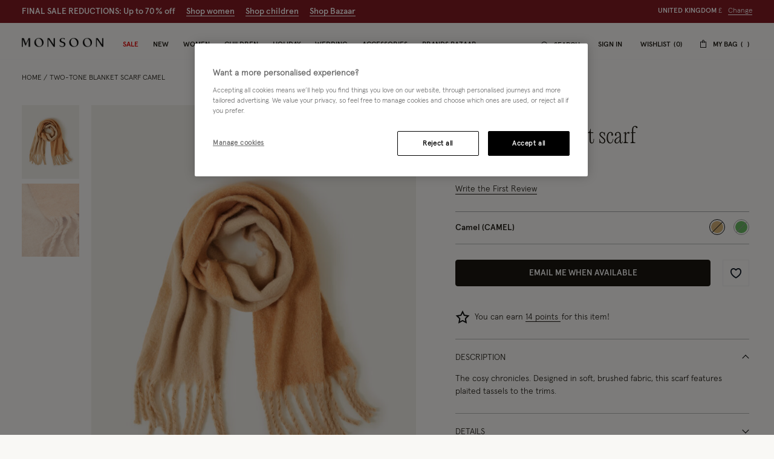

--- FILE ---
content_type: text/html;charset=UTF-8
request_url: https://www.monsoon.co.uk/two-tone-blanket-scarf-camel-64123425.html
body_size: 61035
content:
<!DOCTYPE html>
<html lang="en" xml:lang="en">
<head>


    
    
    


















<script>
    window.STATIC_URL = "/on/demandware.static/Sites-monsoon-uk-Site/-/en_GB/v1768633530153/js/";
</script>






<script defer src="/on/demandware.static/Sites-monsoon-uk-Site/-/en_GB/v1768633530153/lib/jquery/jquery-3.5.1.min.js"></script>

    <script defer type="text/javascript" src="/on/demandware.static/Sites-monsoon-uk-Site/-/en_GB/v1768633530153/js/main.js"></script>



    <script defer="defer" src="https://webservices.data-8.co.uk/Javascript/Loader.ashx?key=UB89-HB6J-QU6H-X4G9&amp;load=EmailValidation"></script>

    <script defer="defer" src="https://cdn.ometria.com/tags/ccb67a3d17cbce6f.js"></script>

    <script defer="defer" src="/on/demandware.static/Sites-monsoon-uk-Site/-/en_GB/v1768633530153/js/ometria.js"></script>

    <script defer="defer" src="/on/demandware.static/Sites-monsoon-uk-Site/-/en_GB/v1768633530153/js/countdown.min.js"></script>



    


<script src="https://checkoutshopper-live.adyen.com/checkoutshopper/sdk/5.68.0/adyen.js"></script>
<script>
    window.AdyenConfiguration = {
        locale: 'en_GB',
        clientKey: 'live_XBUNMDUKFBEC5C5NWYR7IJ54FQTFC4UW',
        environment: 'LIVE',
    };
    window.initExpressPaymentUrl = "https://www.monsoon.co.uk/on/demandware.store/Sites-monsoon-uk-Site/en_GB/Adyen-InitExpressPayment";
    window.selectShippingMethodUrl = "https://www.monsoon.co.uk/on/demandware.store/Sites-monsoon-uk-Site/en_GB/Adyen-SelectShippingMethod";
    window.paymentsDetailsURL = "https://www.monsoon.co.uk/on/demandware.store/Sites-monsoon-uk-Site/en_GB/Adyen-PaymentsDetails";
    window.paymentFromComponentURL = "https://www.monsoon.co.uk/on/demandware.store/Sites-monsoon-uk-Site/en_GB/Adyen-PaymentFromComponent";
    window.ShowConfirmationPaymentFromComponent = "https://www.monsoon.co.uk/on/demandware.store/Sites-monsoon-uk-Site/en_GB/Adyen-ShowConfirmationPaymentFromComponent";
    window.getPaymentMethodsURL = "https://www.monsoon.co.uk/on/demandware.store/Sites-monsoon-uk-Site/en_GB/Adyen-GetPaymentMethods";
    window.shippingMethodsUrl = "https://www.monsoon.co.uk/on/demandware.store/Sites-monsoon-uk-Site/en_GB/Adyen-ShippingMethods";
    window.returnUrl = "https://www.monsoon.co.uk/cart/";
    window.cartPageUrl = "https://www.monsoon.co.uk/cart/";
    window.makeExpressPaymentsCall = "https://www.monsoon.co.uk/on/demandware.store/Sites-monsoon-uk-Site/en_GB/Adyen-MakeExpressPaymentsCall";
    window.makeExpressPaymentDetailsCall = "https://www.monsoon.co.uk/on/demandware.store/Sites-monsoon-uk-Site/en_GB/Adyen-MakeExpressPaymentDetailsCall";
    window.saveShopperData = "https://www.monsoon.co.uk/on/demandware.store/Sites-monsoon-uk-Site/en_GB/Adyen-SaveShopperData";
    window.paypalUpdateOrder = "https://www.monsoon.co.uk/on/demandware.store/Sites-monsoon-uk-Site/en_GB/Adyen-paypalUpdateOrder";
    window.allowedCountryCodes = "GB,JE,GG,IM";
</script>





    <script defer type="text/javascript" src="/on/demandware.static/Sites-monsoon-uk-Site/-/en_GB/v1768633530153/js/app.js"></script>


<meta charset=UTF-8>

<meta http-equiv="x-ua-compatible" content="ie=edge">

<meta name="viewport" content="width=device-width, initial-scale=1, maximum-scale=5">
<meta name = "format-detection" content = "telephone=no">


    <title>Two-Tone Blanket Scarf | Accessories | Monsoon UK.</title>

    
        <meta name="description" content="Shop the Two-Tone Blanket Scarf from the Accessories collection at Monsoon UK."/>
    
    


    
    
        
            <meta name="robots" content="index, follow">
        
    
        
            <meta property="og:url" content="https://www.monsoon.co.uk/two-tone-blanket-scarf-camel-64123425.html">
        
    



    
        <link
        rel=image_src
        href=https://www.monsoon.co.uk/dw/image/v2/BDLV_PRD/on/demandware.static/-/Sites-monsoon-master-catalog/default/dwc504f8d2/images/large/01_64123425_2.jpg?sw=663&amp;sh=848&amp;sm=cut
        >
    
        <meta
        property=og:product:price:amount
        content=14.00
        >
    
        <meta
        property=og:product:price:currency
        content=GBP
        >
    




<link rel="icon" type="image/png" href="/on/demandware.static/Sites-monsoon-uk-Site/-/default/dwcd08e9cf/images/favicons/favicon-32.png" sizes="32x32"/>
<link rel="icon" type="image/png" href="/on/demandware.static/Sites-monsoon-uk-Site/-/default/dwb9dc14d1/images/favicons/favicon-57.png" sizes="57x57"/>
<link rel="icon" type="image/png" href="/on/demandware.static/Sites-monsoon-uk-Site/-/default/dw29f52f13/images/favicons/favicon-76.png" sizes="76x76"/>
<link rel="icon" type="image/png" href="/on/demandware.static/Sites-monsoon-uk-Site/-/default/dwcb27a4b1/images/favicons/favicon-96.png" sizes="96x96"/>
<link rel="icon" type="image/png" href="/on/demandware.static/Sites-monsoon-uk-Site/-/default/dw4e012667/images/favicons/favicon-128.png" sizes="128x128"/>
<link rel="icon" type="image/png" href="/on/demandware.static/Sites-monsoon-uk-Site/-/default/dwfce1111b/images/favicons/favicon-228.png" sizes="228x228"/>


<link rel="shortcut icon" sizes="196x196" href="/on/demandware.static/Sites-monsoon-uk-Site/-/default/dwc9aaff12/images/favicons/favicon-196.png"/>


<link rel="apple-touch-icon" href="/on/demandware.static/Sites-monsoon-uk-Site/-/default/dwc01d5973/images/favicons/favicon-180.png" sizes="180x180"/>


<meta name="msapplication-TileColor" content="#FFFFFF"/>
<meta name="msapplication-TileImage" content="/on/demandware.static/Sites-monsoon-uk-Site/-/default/dwe6e5dcf7/images/favicons/favicon-144.png" />


<meta name="msapplication-config" content="/on/demandware.static/Sites-monsoon-uk-Site/-/default/dwcd90a327/images/favicons/browserconfig.xml"/>



<link rel="preload" href="/on/demandware.static/Sites-monsoon-uk-Site/-/en_GB/v1768633530153/fonts/icons/slcicons.woff2?b9adf2b40473a3cba8473347cbda1be8" as="font" type="font/woff2" crossorigin="anonymous">
<link rel="preload" href="/on/demandware.static/Sites-monsoon-uk-Site/-/default/dwb4b0e00c/fonts/apercu/Apercu-Light-Pro.woff" as="font" type="font/woff" crossorigin="anonymous">
<link rel="preload" href="/on/demandware.static/Sites-monsoon-uk-Site/-/default/dw3ce6378a/fonts/apercu/Apercu-Medium-Pro.woff" as="font" type="font/woff" crossorigin="anonymous">

<link rel="preload" href="/on/demandware.static/Sites-monsoon-uk-Site/-/default/dwac388828/fonts/PPEditorialNew/PPEditorialNew-Ultralight.woff" as="font" type="font/woff" crossorigin="anonymous">


<link as="style" href="https://webfonts.fontstand.com/WF-062964-dabe99b7be8f57b10506a8f51c2b0a47.css" rel="preload" />
<link rel="stylesheet" href="https://webfonts.fontstand.com/WF-062964-dabe99b7be8f57b10506a8f51c2b0a47.css" media="none" onload="if(media!=='all')media='all';"/>

<style>
    @font-face {
        font-family: "slcicons";
        src: url("/on/demandware.static/Sites-monsoon-uk-Site/-/en_GB/v1768633530153/fonts/icons/slcicons.eot?b9adf2b40473a3cba8473347cbda1be8?#iefix") format("embedded-opentype"),
            url("/on/demandware.static/Sites-monsoon-uk-Site/-/en_GB/v1768633530153/fonts/icons/slcicons.woff2?b9adf2b40473a3cba8473347cbda1be8") format("woff2"),
            url("/on/demandware.static/Sites-monsoon-uk-Site/-/en_GB/v1768633530153/fonts/icons/slcicons.woff?b9adf2b40473a3cba8473347cbda1be8") format("woff"),
            url("/on/demandware.static/Sites-monsoon-uk-Site/-/en_GB/v1768633530153/fonts/icons/slcicons.ttf?b9adf2b40473a3cba8473347cbda1be8") format("truetype"),
            url("/on/demandware.static/Sites-monsoon-uk-Site/-/en_GB/v1768633530153/fonts/icons/slcicons.svg?b9adf2b40473a3cba8473347cbda1be8#slcicons") format("svg");
        font-display: swap;
    }

    @font-face {
        font-family: "Apercu Pro Light";
        src: url("/on/demandware.static/Sites-monsoon-uk-Site/-/en_GB/v1768633530153/fonts/Apercu-Light-Pro.eot");
        src: url("/on/demandware.static/Sites-monsoon-uk-Site/-/en_GB/v1768633530153/fonts/apercu/Apercu-Light-Pro.eot?#iefix") format("embedded-opentype"),
            url("/on/demandware.static/Sites-monsoon-uk-Site/-/default/dwb4b0e00c/fonts/apercu/Apercu-Light-Pro.woff") format("woff"),
            url("/on/demandware.static/Sites-monsoon-uk-Site/-/default/dw30446276/fonts/apercu/Apercu-Light-Pro.woff2") format("woff2"),
            url("/on/demandware.static/Sites-monsoon-uk-Site/-/default/dw3c4db56e/fonts/apercu/Apercu-Light-Pro.ttf") format("truetype");
        font-weight: normal;
        font-style: normal;
        font-display: swap;
    }

    @font-face {
        font-family: "Apercu Pro Medium";
        src: url("/on/demandware.static/Sites-monsoon-uk-Site/-/en_GB/v1768633530153/fonts/Apercu-Medium-Pro.eot");
        src: url("/on/demandware.static/Sites-monsoon-uk-Site/-/en_GB/v1768633530153/fonts/apercu/Apercu-Medium-Pro.eot?#iefix") format("embedded-opentype"),
            url("/on/demandware.static/Sites-monsoon-uk-Site/-/default/dw3ce6378a/fonts/apercu/Apercu-Medium-Pro.woff") format("woff"),
            url("/on/demandware.static/Sites-monsoon-uk-Site/-/default/dw00a93dde/fonts/apercu/Apercu-Medium-Pro.woff2") format("woff2"),
            url("/on/demandware.static/Sites-monsoon-uk-Site/-/default/dw19438b59/fonts/apercu/Apercu-Medium-Pro.ttf") format("truetype");
        font-weight: normal;
        font-style: normal;
        font-display: swap;
    }

    @font-face {
        font-family: "PPEditorial-Regular";
        src: url("/on/demandware.static/Sites-monsoon-uk-Site/-/en_GB/v1768633530153/fonts/PPEditorialNew-Regular.eot");
        src: url("/on/demandware.static/Sites-monsoon-uk-Site/-/en_GB/v1768633530153/fonts/PPEditorialNew/PPEditorialNew-Regular.eot?#iefix") format("embedded-opentype"),
            url("/on/demandware.static/Sites-monsoon-uk-Site/-/default/dwfc0d1339/fonts/PPEditorialNew/PPEditorialNew-Regular.woff") format("woff"),
            url("/on/demandware.static/Sites-monsoon-uk-Site/-/default/dwb6898882/fonts/PPEditorialNew/PPEditorialNew-Regular.woff2") format("woff2"),
            url("/on/demandware.static/Sites-monsoon-uk-Site/-/default/dwd26ae6fc/fonts/PPEditorialNew/PPEditorialNew-Regular.ttf") format("truetype");
        font-weight: normal;
        font-style: normal;
        font-display: swap;
    }

    @font-face {
        font-family: "PPEditorialNew-Italic";
        src: url("/on/demandware.static/Sites-monsoon-uk-Site/-/en_GB/v1768633530153/fonts/PPEditorialNew-Italic.eot");
        src: url("/on/demandware.static/Sites-monsoon-uk-Site/-/en_GB/v1768633530153/fonts/PPEditorialNew/PPEditorialNew-Italic.eot?#iefix") format("embedded-opentype"),
            url("/on/demandware.static/Sites-monsoon-uk-Site/-/default/dw68537b2b/fonts/PPEditorialNew/PPEditorialNew-Italic.woff") format("woff"),
            url("/on/demandware.static/Sites-monsoon-uk-Site/-/default/dwc11fcc01/fonts/PPEditorialNew/PPEditorialNew-Italic.woff2") format("woff2"),
            url("/on/demandware.static/Sites-monsoon-uk-Site/-/default/dwacd3bcf8/fonts/PPEditorialNew/PPEditorialNew-Italic.ttf") format("truetype");
        font-weight: normal;
        font-style: normal;
        font-display: swap;
    }

    @font-face {
        font-family: "PPEditorialNew-Ultralight";
        src: url("/on/demandware.static/Sites-monsoon-uk-Site/-/en_GB/v1768633530153/fonts/PPEditorialNew-Ultralight.eot");
        src: url("/on/demandware.static/Sites-monsoon-uk-Site/-/en_GB/v1768633530153/fonts/PPEditorialNew/PPEditorialNew-Ultralight.eot?#iefix") format("embedded-opentype"),
            url("/on/demandware.static/Sites-monsoon-uk-Site/-/default/dwac388828/fonts/PPEditorialNew/PPEditorialNew-Ultralight.woff") format("woff"),
            url("/on/demandware.static/Sites-monsoon-uk-Site/-/default/dw339b9754/fonts/PPEditorialNew/PPEditorialNew-Ultralight.woff2") format("woff2"),
            url("/on/demandware.static/Sites-monsoon-uk-Site/-/default/dw71bcfc40/fonts/PPEditorialNew/PPEditorialNew-Ultralight.ttf") format("truetype");
        font-weight: normal;
        font-style: normal;
        font-display: swap;
    }

    @font-face {
        font-family: "PPEditorialNew-UltralightItalic";
        src: url("/on/demandware.static/Sites-monsoon-uk-Site/-/en_GB/v1768633530153/fonts/PPEditorialNew-UltralightItalic.eot");
        src: url("/on/demandware.static/Sites-monsoon-uk-Site/-/en_GB/v1768633530153/fonts/PPEditorialNew/PPEditorialNew-UltralightItalic.eot?#iefix") format("embedded-opentype"),
            url("/on/demandware.static/Sites-monsoon-uk-Site/-/default/dwc5d6ef33/fonts/PPEditorialNew/PPEditorialNew-UltralightItalic.woff") format("woff"),
            url("/on/demandware.static/Sites-monsoon-uk-Site/-/default/dw3343300c/fonts/PPEditorialNew/PPEditorialNew-UltralightItalic.woff2") format("woff2"),
            url("/on/demandware.static/Sites-monsoon-uk-Site/-/default/dw957be061/fonts/PPEditorialNew/PPEditorialNew-UltralightItalic.ttf") format("truetype");
        font-weight: normal;
        font-style: normal;
        font-display: swap;
    }

    @font-face {
        font-family: "Squiggle-Regular";
        src: url("/on/demandware.static/Sites-monsoon-uk-Site/-/en_GB/v1768633530153/fonts/squiggle/SquiggleSans-Regular.eot?#iefix") format("embedded-opentype"),
            url("/on/demandware.static/Sites-monsoon-uk-Site/-/default/dw68256dfb/fonts/squiggle/SquiggleSans-Regular.woff") format("woff"),
            url("/on/demandware.static/Sites-monsoon-uk-Site/-/default/dwbae0b7f4/fonts/squiggle/SquiggleSans-Regular.woff2") format("woff2"),
            url("/on/demandware.static/Sites-monsoon-uk-Site/-/default/dwed6ea1d7/fonts/squiggle/SquiggleSans-Regular.ttf") format("truetype");
        font-weight: normal;
        font-style: normal;
        font-display: swap;
    }
</style>




    <link as="style" href="/on/demandware.static/Sites-monsoon-uk-Site/-/en_GB/v1768633530153/css/global-styles.css" rel="preload" crossorigin="anonymous" />
    <link rel="stylesheet" href="/on/demandware.static/Sites-monsoon-uk-Site/-/en_GB/v1768633530153/css/global-styles.css" crossorigin="anonymous" />



    <link as="style" href="/on/demandware.static/Sites-monsoon-uk-Site/-/en_GB/v1768633530153/css/pages/page-product.css" rel="preload" />
    <link rel="stylesheet" href="/on/demandware.static/Sites-monsoon-uk-Site/-/en_GB/v1768633530153/css/pages/page-product.css" media="none" onload="if(media!=='all')media='all';" class="js-main-styles"/>



<noscript id="deferred-styles">
    
</noscript>

<noscript>
    
        <link rel="stylesheet" href="/on/demandware.static/Sites-monsoon-uk-Site/-/en_GB/v1768633530153/css/pages/page-product.css" />
    
    <link rel="stylesheet" href="/on/demandware.static/Sites-monsoon-uk-Site/-/en_GB/v1768633530153/css/noscript-styles.css" />
</noscript>

<script>
    (function () {
        document.documentElement.classList.add('b-js__in');

        var loadDeferredStyles = function() {
            var addStylesNode = document.getElementById('deferred-styles'),
                head = document.getElementsByTagName('head')[0];

            head.insertAdjacentHTML('beforeend', addStylesNode.textContent);
            addStylesNode.parentElement.removeChild(addStylesNode);
        },
        raf = window.requestAnimationFrame || window.mozRequestAnimationFrame || window.webkitRequestAnimationFrame || window.msRequestAnimationFrame;

        if (!raf) {
            window.addEventListener('load', loadDeferredStyles);
            return
        }

        raf(function() {
            window.setTimeout(loadDeferredStyles, 0);
        });
    })();
</script>




    
        <link rel="alternate" hreflang="en-us" href="https://www.monsoonlondon.com/us/two-tone-blanket-scarf-camel-64123425.html" />
    
        <link rel="alternate" hreflang="x-default" href="https://www.monsoonlondon.com/row/two-tone-blanket-scarf-camel-64123425.html" />
    
        <link rel="alternate" hreflang="en-fr" href="https://www.monsoonlondon.com/fr/two-tone-blanket-scarf-camel-64123425.html" />
    
        <link rel="alternate" hreflang="en-de" href="https://www.monsoonlondon.com/de/two-tone-blanket-scarf-camel-64123425.html" />
    
        <link rel="alternate" hreflang="en-au" href="https://www.monsoonlondon.com/au/two-tone-blanket-scarf-camel-64123425.html" />
    
        <link rel="alternate" hreflang="en-at" href="https://www.monsoonlondon.com/at/two-tone-blanket-scarf-camel-64123425.html" />
    
        <link rel="alternate" hreflang="en-ca" href="https://www.monsoonlondon.com/ca/two-tone-blanket-scarf-camel-64123425.html" />
    
        <link rel="alternate" hreflang="en-dk" href="https://www.monsoonlondon.com/dk/two-tone-blanket-scarf-camel-64123425.html" />
    
        <link rel="alternate" hreflang="en-se" href="https://www.monsoonlondon.com/se/two-tone-blanket-scarf-camel-64123425.html" />
    
        <link rel="alternate" hreflang="en-il" href="https://www.monsoonlondon.com/il/two-tone-blanket-scarf-camel-64123425.html" />
    
        <link rel="alternate" hreflang="en-it" href="https://www.monsoonlondon.com/it/two-tone-blanket-scarf-camel-64123425.html" />
    
        <link rel="alternate" hreflang="en-sa" href="https://www.monsoonlondon.com/sa/two-tone-blanket-scarf-camel-64123425.html" />
    
        <link rel="alternate" hreflang="en-es" href="https://www.monsoonlondon.com/es/two-tone-blanket-scarf-camel-64123425.html" />
    
        <link rel="alternate" hreflang="en-be" href="https://www.monsoonlondon.com/be/two-tone-blanket-scarf-camel-64123425.html" />
    
        <link rel="alternate" hreflang="en-nl" href="https://www.monsoonlondon.com/nl/two-tone-blanket-scarf-camel-64123425.html" />
    
        <link rel="alternate" hreflang="en-nz" href="https://www.monsoonlondon.com/nz/two-tone-blanket-scarf-camel-64123425.html" />
    
        <link rel="alternate" hreflang="en-ro" href="https://www.monsoonlondon.com/ro/two-tone-blanket-scarf-camel-64123425.html" />
    
        <link rel="alternate" hreflang="en-sg" href="https://www.monsoonlondon.com/sg/two-tone-blanket-scarf-camel-64123425.html" />
    
        <link rel="alternate" hreflang="en-kr" href="https://www.monsoonlondon.com/kr/two-tone-blanket-scarf-camel-64123425.html" />
    
        <link rel="alternate" hreflang="en-gr" href="https://www.monsoonlondon.com/gr/two-tone-blanket-scarf-camel-64123425.html" />
    
        <link rel="alternate" hreflang="en-ru" href="https://www.monsoonlondon.com/ru/two-tone-blanket-scarf-camel-64123425.html" />
    
        <link rel="alternate" hreflang="en-jp" href="https://www.monsoonlondon.com/jp/two-tone-blanket-scarf-camel-64123425.html" />
    
        <link rel="alternate" hreflang="en-gb" href="https://www.monsoon.co.uk/two-tone-blanket-scarf-camel-64123425.html" />
    













<style>
:root{--header-height: 134px;--initial-header-height: 134px;--sticky-header-height: 61px;--line-clamp: 1}@media(max-width: 1024px){:root{--header-height: 160px;--initial-header-height: 160px;--sticky-header-height: 62px}}@media(max-width: 767px){:root{--header-height: 154px;--initial-header-height: 154px;--sticky-header-height: 57px}}.b-container{position:relative}.b-container::before{position:fixed;top:0;right:0;left:0;background:#f9f8f5;content:"";height:100%;width:100%;z-index:40}.b-container::after{position:fixed;top:50%;left:50%;-webkit-animation:spinner 1s infinite linear;animation:spinner 1s infinite linear;border:2px rgba(0,0,0,.5) solid;border-left:2px #101010 solid;border-radius:50%;border-top:2px #101010 solid;content:"";height:46px;margin:-23px 0 0 -23px;width:46px;z-index:41}@-webkit-keyframes spinner{from{-webkit-transform:rotate(0deg);transform:rotate(0deg)}to{-webkit-transform:rotate(359deg);transform:rotate(359deg)}}@keyframes spinner{from{-webkit-transform:rotate(0deg);transform:rotate(0deg)}to{-webkit-transform:rotate(359deg);transform:rotate(359deg)}}:root{--header-height: 134px;--initial-header-height: 134px;--sticky-header-height: 61px;--line-clamp: 1}@media(max-width: 1024px){:root{--header-height: 160px;--initial-header-height: 160px;--sticky-header-height: 62px}}@media(max-width: 767px){:root{--header-height: 154px;--initial-header-height: 154px;--sticky-header-height: 57px}}@media(max-width: 319.98px){.h-hidden__xs{display:none}}@media(max-width: 319.98px){.h-hidden__xs-down{display:none !important}}.h-hidden__xs-up{display:none !important}@media(max-width: 319.98px){.h-visible__xs{display:block}}@media(max-width: 319.98px){.h-visible__xs-down{display:block !important}}.h-visible__xs-up{display:block !important}@media(min-width: 320px)and (max-width: 767.98px){.h-hidden__sm{display:none}}@media(max-width: 767.98px){.h-hidden__sm-down{display:none !important}}@media(min-width: 320px){.h-hidden__sm-up{display:none !important}}@media(min-width: 320px)and (max-width: 767.98px){.h-visible__sm{display:block}}@media(max-width: 767.98px){.h-visible__sm-down{display:block !important}}@media(min-width: 320px){.h-visible__sm-up{display:block !important}}@media(min-width: 768px)and (max-width: 1024.98px){.h-hidden__md{display:none}}@media(max-width: 1024.98px){.h-hidden__md-down{display:none !important}}@media(min-width: 768px){.h-hidden__md-up{display:none !important}}@media(min-width: 768px)and (max-width: 1024.98px){.h-visible__md{display:block}}@media(max-width: 1024.98px){.h-visible__md-down{display:block !important}}@media(min-width: 768px){.h-visible__md-up{display:block !important}}@media(min-width: 1025px)and (max-width: 1439.98px){.h-hidden__lg{display:none}}@media(max-width: 1439.98px){.h-hidden__lg-down{display:none !important}}@media(min-width: 1025px){.h-hidden__lg-up{display:none !important}}@media(min-width: 1025px)and (max-width: 1439.98px){.h-visible__lg{display:block}}@media(max-width: 1439.98px){.h-visible__lg-down{display:block !important}}@media(min-width: 1025px){.h-visible__lg-up{display:block !important}}@media(min-width: 1440px)and (max-width: 1919.98px){.h-hidden__xl{display:none}}@media(max-width: 1919.98px){.h-hidden__xl-down{display:none !important}}@media(min-width: 1440px){.h-hidden__xl-up{display:none !important}}@media(min-width: 1440px)and (max-width: 1919.98px){.h-visible__xl{display:block}}@media(max-width: 1919.98px){.h-visible__xl-down{display:block !important}}@media(min-width: 1440px){.h-visible__xl-up{display:block !important}}@media(min-width: 1920px){.h-hidden__xxl{display:none}}.h-hidden__xxl-down{display:none !important}@media(min-width: 1920px){.h-hidden__xxl-up{display:none !important}}@media(min-width: 1920px){.h-visible__xxl{display:block}}.h-visible__xxl-down{display:block !important}@media(min-width: 1920px){.h-visible__xxl-up{display:block !important}}.h-locked:not(.h-hide-content){position:fixed;top:0;right:0;left:0;height:100vh;width:100vw}.h-hidden,.hidden{display:none !important}.h-visible{display:block !important}.h-disabled{pointer-events:none}.responsive-utilities .is-visible{color:#468847;background-color:#dff0d8}.responsive-utilities .is-hidden{color:#ccc;background-color:#f9f9f9}.b-header-layout__content{margin:auto;max-width:1920px;padding:0 15px}.b-header-layout__content-wrapper{-webkit-box-align:center;-ms-flex-align:center;align-items:center}@media(min-width: 768px){.b-header-layout__content{padding:0 34px}}@media(min-width: 1025px){.b-header-layout__content{padding:0 36px}}@media(min-width: 1440px){.b-header-layout__content{padding:0 40px}}.b-header-layout__burger{-webkit-box-align:end;-ms-flex-align:end;align-items:flex-end;display:-webkit-box;display:-ms-flexbox;display:flex}@media(min-width: 1025px){.b-header-layout__burger-wrapper{display:none}}@media(min-width: 1025px){.b-header-layout__mobile{display:none}}.b-header-layout__localization{margin-left:auto}@media(min-width: 320px)and (max-width: 767.98px){.b-header-layout__localization{display:none}}.b-header-layout__search{padding-right:0;padding-left:0}.b-header-layout__utility-wrapper{display:-webkit-box;display:-ms-flexbox;display:flex}@media(min-width: 320px)and (max-width: 767.98px){.b-header-layout__utility{display:none}}@media(min-width: 1025px){.b-header-layout__nav{-ms-flex-item-align:end;align-self:flex-end}}.b-header-layout__nav--separated{padding-right:5px;padding-left:5px}@media(min-width: 768px){.b-header-layout__nav--separated{padding-right:10px;padding-left:10px}}@media(min-width: 1025px){.b-header-layout__nav--separated{-webkit-box-flex:0;-ms-flex:0 0 100%;flex:0 0 100%;max-width:100%;-webkit-box-ordinal-group:2;-ms-flex-order:1;order:1}}.b-header-layout__row{display:-webkit-box;display:-ms-flexbox;display:flex;-ms-flex-wrap:wrap;flex-wrap:wrap;margin-left:-5px;margin-right:-5px}@media(min-width: 768px){.b-header-layout__row{margin-right:-10px;margin-left:-10px}}.b-header-layout__col-auto{-webkit-box-flex:0;-ms-flex:0 0 auto;flex:0 0 auto;max-width:100%;padding-right:5px;padding-left:5px}@media(min-width: 768px){.b-header-layout__col-auto{padding-right:10px;padding-left:10px}}.b-header-layout__slot{-ms-flex-wrap:nowrap;flex-wrap:nowrap;padding:10px 0 10px 5px}@media(min-width: 768px){.b-header-layout__slot{min-height:37px;padding-left:10px}}.b-header-layout__slot-wrapper{-webkit-box-flex:0;-ms-flex:0 0 100%;flex:0 0 100%;max-width:100%}@media(min-width: 768px){.b-header-layout__slot-wrapper{-webkit-box-flex:0;-ms-flex:0 0 75%;flex:0 0 75%;max-width:75%;text-align:left}}@media only screen and (min-width: 768px)and (max-width: 1024px)and (orientation: portrait){.b-header-layout__slot-wrapper{max-width:65%}}.b-header-layout__slot-wrapper .b-content__container{margin:auto 0}.b-localization{font-size:12px}.b-nav .b-localization{margin-top:20px}.b-localization__wrap{-webkit-box-align:center;-ms-flex-align:center;align-items:center;display:-webkit-box;display:-ms-flexbox;display:flex}.b-localization__title{display:block;font-family:"Apercu Pro Medium";margin-bottom:15px}.b-header__top .b-localization__title,.b-nav .b-localization__title{display:none}.b-localization__code{font-family:"Apercu Pro Medium"}.b-localization__symbol{font-family:"Apercu Pro Light"}.b-localization__change{background:none;border:0;border-bottom:1px solid rgba(0,0,0,0);-webkit-box-shadow:none;box-shadow:none;color:#1b1710;cursor:pointer;display:inline;font-family:"Apercu Pro Light";text-decoration:none;border-color:#1b1710;line-height:normal;margin-left:10px;text-transform:none}@media(hover: hover){.b-localization__change:hover{border-color:#b5b5b5}}@media(hover: none){.b-localization__change:active{border-color:#b5b5b5}}.b-localization__change.h-disabled{color:#b5b5b5;cursor:default;border-color:#b5b5b5}.b-header__top .b-localization__change{background:none;border:0;border-bottom:1px solid rgba(0,0,0,0);-webkit-box-shadow:none;box-shadow:none;color:#fff;cursor:pointer;display:inline;font-family:"Apercu Pro Light";text-decoration:none;border-color:#fff}@media(hover: hover){.b-header__top .b-localization__change:hover{border-color:#b5b5b5}}@media(hover: none){.b-header__top .b-localization__change:active{border-color:#b5b5b5}}.b-header__top .b-localization__change.h-disabled{color:#b5b5b5;cursor:default;border-color:#b5b5b5}.globale_popup_wrapper .CustomSwitcherPopup{border:0}.globale_popup_wrapper .CustomSwitcherPopup .glPopupContent{padding:40px 30px}.globale_popup_wrapper .CustomSwitcherPopup .gleContent{margin-bottom:20px;padding:0}.globale_popup_wrapper .CustomSwitcherPopup #gle_selectedCountry{background-color:#fff}.globale_popup_wrapper .glDefaultPopupContainer{background-color:#f9f8f5;font-family:"Apercu Pro Light";position:relative}.globale_popup_wrapper .gle_mobile .CustomWelcomePopup{margin:0 auto}.globale_popup_wrapper .gle_mobile .glPopupContent{background:none}.globale_popup_wrapper .glMainContent{margin:0 auto}.globale_popup_wrapper .dropDownRow .caption{display:none}.globale_popup_wrapper .switchertitle.glTitle{color:inherit;font-style:normal;font-weight:normal;font-size:20px;font-family:"Apercu Pro Medium";line-height:24px;letter-spacing:.84px;margin-bottom:10px}@media(min-width: 768px)and (max-width: 1024.98px){.globale_popup_wrapper .switchertitle.glTitle{font-size:18px;line-height:22px}}.b-header{position:sticky;left:0;top:0;background:#f9f8f5;-webkit-transition:top .25s ease-in-out;transition:top .25s ease-in-out;-webkit-transition-duration:.25s;transition-duration:.25s;width:100%;z-index:40}.b-header.h-sticky,.minicart-is-active .b-header{position:fixed}@media(max-width: 1024.98px){.b-header.h-invisible-header{overflow:hidden;pointer-events:none;-webkit-transform:translateY(-100%);transform:translateY(-100%)}.h-locked .b-header.h-invisible-header{-webkit-transform:none;transform:none}}.b-header_transparent{margin-bottom:calc(var(--sticky-header-height)*-1)}@media(min-width: 768px){.b-header--menu-active{z-index:41}}.b-header__top{color:#fff;font-style:normal;font-weight:normal;font-size:12px;font-family:"Apercu Pro Light";line-height:16px;letter-spacing:0;background:#1f1f1f;text-transform:uppercase}.b-header__main{position:relative;background-color:#f9f8f5}.b-header__main::after{position:absolute;bottom:0;left:0;content:"";height:1px;width:100%;background-color:#f6f6f6}.b-header__skip{position:absolute;top:0;left:0;opacity:0}.b-header__logo-white{display:none}@media(max-width: 767.98px){.b-header__logo{margin-left:12px}}.b-header__logo svg{display:block}@media(max-width: 1024.98px){.b-header__burger{height:18px;position:relative;width:24px}.b-header__burger__wrapper{margin-right:7px}}@media(max-width: 1024.98px)and (max-width: 767.98px){.b-header__burger__wrapper{margin-right:2px}}@media(max-width: 1024.98px){.b-header__burger::before,.b-header__burger::after{position:absolute;top:0;right:0;left:0;background:#101010;content:"";height:2px;-webkit-transition:-webkit-transform .5s ease-in-out;transition:-webkit-transform .5s ease-in-out;transition:transform .5s ease-in-out;transition:transform .5s ease-in-out, -webkit-transform .5s ease-in-out;width:100%}}@media(max-width: 1024.98px){.b-header__burger::after{top:8px}}@media(max-width: 1024.98px){.b-header__burger__bottom{position:absolute;right:0;bottom:0;left:0;background:#101010;height:2px;opacity:1;-webkit-transition:opacity .5s ease-in-out;transition:opacity .5s ease-in-out}}.b-header__burger .icon{display:none}.h-bazaar .b-header.h-sticky-bazaar{top:calc(var(--initial-header-height)*-1) !important}.b-customTopSlot-wrapper.h-sticky{padding-top:calc(var(--initial-header-height) - var(--sticky-header-height))}@media(min-width: 1025px){.b-nav{position:static}.b-nav__container{display:-webkit-box;display:-ms-flexbox;display:flex;margin-bottom:0}.b-nav__item{list-style-type:none;padding:0 12px}.b-nav__item--image_wrapper{display:none}.b-nav__item:first-child{margin-left:0}.b-nav__link{color:inherit;font-style:normal;font-weight:normal;font-size:14px;font-family:"Apercu Pro Medium";line-height:1;letter-spacing:0;position:relative;padding:30px 0 18px;border-bottom:1px solid rgba(0,0,0,0);display:block;text-transform:uppercase;text-decoration:none;z-index:1}.b-nav__link::before,.b-nav__link::after{position:absolute;top:auto;bottom:0;left:50%;background:#101010;content:"";height:1px;-webkit-transform:none;transform:none;width:0}.b-nav__link::after{left:auto;right:50%}}@media(min-width: 1025px)and (hover: hover){.b-nav__link:hover::before,.b-nav__link:hover::after{width:20px}}@media(min-width: 1025px)and (hover: none){.b-nav__link:active::before,.b-nav__link:active::after{width:20px}}@media(min-width: 1025px){.b-nav__link--active::before,.b-nav__link--active::after,.b-nav__link.h-active::before,.b-nav__link.h-active::after,.h-active>.b-nav__link::before,.h-active>.b-nav__link::after{width:20px}}@media(min-width: 1025px)and (min-width: 1025px){.b-nav__link{font-size:12px}}@media(max-width: 1024.98px){.b-nav{position:fixed;top:0;bottom:0;left:-100%;-webkit-transition:left .25s ease-in-out;transition:left .25s ease-in-out;scrollbar-width:thin;scrollbar-color:#1b1710 #fffbf5;background:#f9f8f5;max-width:calc(100% - 40px);overflow-y:auto;text-align:left;visibility:visible;width:100vw;z-index:40;overflow:visible;opacity:0;padding:20px 5px 20px 20px;top:var(--main-header-height) !important}.b-nav::-webkit-scrollbar{height:4px;width:2px}.b-nav::-webkit-scrollbar-track{background:#fffbf5;border-radius:0}.b-nav::-webkit-scrollbar-thumb{background:#1b1710;border-radius:0}.b-nav::-webkit-scrollbar-thumb:window-inactive{background:#1b1710}}@media(max-width: 1024.98px)and (min-width: 768px){.b-nav{max-width:375px}}@media(max-width: 1024.98px)and (min-width: 320px){.b-nav{padding:20px 15px}}@media(max-width: 1024.98px)and (min-width: 768px){.b-nav{padding:20px 34px}}@media(max-width: 1024.98px)and (min-width: 1025px){.b-nav{padding:20px 36px}}@media(max-width: 1024.98px)and (min-width: 1440px){.b-nav{padding:20px 40px}}@media(max-width: 1024.98px){.h-active .b-nav{left:0}}@media(max-width: 1024.98px){.b-nav.h-active{opacity:1}}@media(max-width: 767.98px){.b-nav{padding:20px 5px 20px 10px}}.b-utility{position:static}@media(min-width: 1025px){.b-utility__quantity{display:inline-block;min-width:12px}}@media(min-width: 768px)and (max-width: 1024.98px){.b-header .b-utility__quantity-text{display:none}}.b-utility .b-utility__quantity{color:inherit;font-style:normal;font-weight:normal;font-size:14px;font-family:"Apercu Pro Medium";line-height:1;letter-spacing:0;margin-left:1px;-webkit-transition:opacity .5s ease-in-out;transition:opacity .5s ease-in-out}.b-utility .b-utility__quantity::before{content:"(";margin-right:-3px}.b-utility .b-utility__quantity::after{content:")";margin-left:-3px}@media(max-width: 767.98px){.b-utility .b-utility__quantity{font-size:9px}}@media(min-width: 1025px){.b-utility .b-utility__quantity{font-size:12px}}.b-utility .b-utility__quantity.m-onload{opacity:0}.b-utility__item{position:relative;color:inherit;font-style:normal;font-weight:normal;font-size:14px;font-family:"Apercu Pro Light";line-height:1;letter-spacing:0;padding:0 15px;display:block;text-decoration:none;text-align:center;z-index:1}.b-utility__item::before,.b-utility__item::after{position:absolute;top:auto;bottom:0;left:50%;background:#101010;content:"";height:1px;-webkit-transform:none;transform:none;width:0}.b-utility__item::after{left:auto;right:50%}@media(hover: hover){.b-utility__item:hover::before,.b-utility__item:hover::after{width:20px}}@media(hover: none){.b-utility__item:active::before,.b-utility__item:active::after{width:20px}}.b-utility__item--active::before,.b-utility__item--active::after,.b-utility__item.h-active::before,.b-utility__item.h-active::after,.h-active>.b-utility__item::before,.h-active>.b-utility__item::after{width:20px}@media(max-width: 1024.98px){.b-utility__item{padding:0 12px}}@media(min-width: 320px)and (max-width: 767.98px){.b-utility__item{padding:0 5px}}.b-utility__text{color:inherit;font-style:normal;font-weight:normal;font-size:14px;font-family:"Apercu Pro Medium";line-height:1;letter-spacing:0;border-bottom:1px solid rgba(0,0,0,0);display:inline-block;padding:30px 0 17px;text-transform:uppercase}@media(min-width: 320px)and (max-width: 767.98px){.b-utility__text{font-size:9px}}@media(min-width: 1025px){.b-utility__text{font-size:12px}}.b-utility__search{background:none;border:none;margin-left:auto !important;padding:0}.b-utility__search.b-utility__item{padding-right:15px}.b-utility__icon{display:none}@media(max-width: 1024.98px){.b-search__description{margin:0;overflow:hidden}[aria-expanded=true]+.b-search__description{margin-bottom:15px;margin-top:20px}}@media(min-width: 768px)and (max-width: 1024.98px){[aria-expanded=true]+.b-search__description{margin:0 0 40px}}.b-search__description-content{display:-webkit-box;overflow:hidden;text-overflow:ellipsis;position:relative;-webkit-box-orient:vertical;-webkit-line-clamp:var(--line-clamp);display:-webkit-box;overflow:hidden}.b-search__description-content.h-long-text{display:block;overflow:visible}.h-read__content .b-search__description-content.h-long-text{display:-webkit-box;overflow:hidden}.b-search__description-content.h-read-hidden{position:absolute;display:block}@media(max-width: 1024.98px){.h-read__wrapper:not(.readmore-init){height:0;visibility:hidden}}.h-read__wrapper p:last-child{margin-bottom:0}.minicart-is-active{padding-top:var(--main-header-height)}:root{--header-height: 134px;--initial-header-height: 134px;--sticky-header-height: 61px;--line-clamp: 1}@media(max-width: 1024px){:root{--header-height: 160px;--initial-header-height: 160px;--sticky-header-height: 62px}}@media(max-width: 767px){:root{--header-height: 154px;--initial-header-height: 154px;--sticky-header-height: 57px}}.b-container{position:relative}.b-container::before{position:fixed;top:0;right:0;left:0;background:#f9f8f5;content:"";height:100%;width:100%;z-index:40}.b-container::after{position:fixed;top:50%;left:50%;-webkit-animation:spinner 1s infinite linear;animation:spinner 1s infinite linear;border:2px rgba(0,0,0,.5) solid;border-left:2px #101010 solid;border-radius:50%;border-top:2px #101010 solid;content:"";height:46px;margin:-23px 0 0 -23px;width:46px;z-index:41}@keyframes spinner{from{-webkit-transform:rotate(0deg);transform:rotate(0deg)}to{-webkit-transform:rotate(359deg);transform:rotate(359deg)}}.b-header-layout__slot-wrapper .swiper-wrapper{display:-webkit-box}*{margin:0;padding:0;-webkit-box-sizing:border-box;box-sizing:border-box}img{border:0;height:auto;max-width:100%;display:block;margin:0 auto}.b-wrapper{display:-webkit-box;display:-ms-flexbox;display:flex;-webkit-box-orient:vertical;-webkit-box-direction:normal;-ms-flex-direction:column;flex-direction:column;margin:auto;min-height:100%;min-width:320px}.b-panel{position:fixed;top:0;right:-100%;bottom:0;-webkit-transition:right .25s ease-in-out;transition:right .25s ease-in-out;scrollbar-width:thin;scrollbar-color:#1b1710 #fffbf5;background:#f9f8f5;max-width:calc(100% - 40px);overflow-y:auto;text-align:left;visibility:visible;width:100vw;z-index:40}.b-panel::-webkit-scrollbar{height:4px;width:2px}.b-panel::-webkit-scrollbar-track{background:#fffbf5;border-radius:0}.b-panel::-webkit-scrollbar-thumb{background:#1b1710;border-radius:0}.b-panel::-webkit-scrollbar-thumb:window-inactive{background:#1b1710}@media(min-width: 768px){.b-panel{max-width:375px}}@media(min-width: 320px){.b-panel{padding:20px 15px}}@media(min-width: 768px){.b-panel{padding:20px 34px}}@media(min-width: 1025px){.b-panel{padding:20px 36px}}@media(min-width: 1440px){.b-panel{padding:20px 40px}}.h-active .b-panel{right:0}.b-panel[aria-hidden=true] a[href],.b-panel[aria-hidden=true] button:not([disabled]),.b-panel[aria-hidden=true] [tabindex]:not([disabled]){visibility:hidden}.b-panel--left{position:fixed;top:0;bottom:0;left:-100%;-webkit-transition:left .25s ease-in-out;transition:left .25s ease-in-out;scrollbar-width:thin;scrollbar-color:#1b1710 #fffbf5;background:#f9f8f5;max-width:calc(100% - 40px);overflow-y:auto;text-align:left;visibility:visible;width:100vw;z-index:40}.b-panel--left::-webkit-scrollbar{height:4px;width:2px}.b-panel--left::-webkit-scrollbar-track{background:#fffbf5;border-radius:0}.b-panel--left::-webkit-scrollbar-thumb{background:#1b1710;border-radius:0}.b-panel--left::-webkit-scrollbar-thumb:window-inactive{background:#1b1710}@media(min-width: 768px){.b-panel--left{max-width:375px}}@media(min-width: 320px){.b-panel--left{padding:20px 15px}}@media(min-width: 768px){.b-panel--left{padding:20px 34px}}@media(min-width: 1025px){.b-panel--left{padding:20px 36px}}@media(min-width: 1440px){.b-panel--left{padding:20px 40px}}.h-active .b-panel--left{left:0}.b-panel--large{position:fixed;top:0;right:-100%;bottom:0;-webkit-transition:right .25s ease-in-out;transition:right .25s ease-in-out;scrollbar-width:thin;scrollbar-color:#1b1710 #fffbf5;background:#f9f8f5;max-width:100vw;overflow-y:auto;text-align:left;visibility:visible;width:100vw;z-index:40}.b-panel--large::-webkit-scrollbar{height:4px;width:2px}.b-panel--large::-webkit-scrollbar-track{background:#fffbf5;border-radius:0}.b-panel--large::-webkit-scrollbar-thumb{background:#1b1710;border-radius:0}.b-panel--large::-webkit-scrollbar-thumb:window-inactive{background:#1b1710}@media(min-width: 768px){.b-panel--large{max-width:520px}}@media(min-width: 320px){.b-panel--large{padding:20px 15px}}@media(min-width: 768px){.b-panel--large{padding:20px 34px}}@media(min-width: 1025px){.b-panel--large{padding:20px 36px}}@media(min-width: 1440px){.b-panel--large{padding:20px 40px}}.h-active .b-panel--large{right:0}.b-header-layout__search .b-panel--large{padding:40px 15px}@media(min-width: 768px){.b-header-layout__search .b-panel--large{padding:40px}}@media(max-width: 1024.98px){.b-header-layout__search .b-panel--large{max-height:100vh}}@media(min-width: 320px)and (max-width: 767.98px){.b-panel--mobile{position:fixed;top:0;right:-100%;bottom:0;-webkit-transition:right .25s ease-in-out;transition:right .25s ease-in-out;scrollbar-width:thin;scrollbar-color:#1b1710 #fffbf5;background:#f9f8f5;max-width:calc(100% - 40px);overflow-y:auto;text-align:left;visibility:visible;width:100vw;z-index:40}.b-panel--mobile::-webkit-scrollbar{height:4px;width:2px}.b-panel--mobile::-webkit-scrollbar-track{background:#fffbf5;border-radius:0}.b-panel--mobile::-webkit-scrollbar-thumb{background:#1b1710;border-radius:0}.b-panel--mobile::-webkit-scrollbar-thumb:window-inactive{background:#1b1710}}@media(min-width: 320px)and (max-width: 767.98px)and (min-width: 768px){.b-panel--mobile{max-width:375px}}@media(min-width: 320px)and (max-width: 767.98px)and (min-width: 320px){.b-panel--mobile{padding:20px 15px}}@media(min-width: 320px)and (max-width: 767.98px)and (min-width: 768px){.b-panel--mobile{padding:20px 34px}}@media(min-width: 320px)and (max-width: 767.98px)and (min-width: 1025px){.b-panel--mobile{padding:20px 36px}}@media(min-width: 320px)and (max-width: 767.98px)and (min-width: 1440px){.b-panel--mobile{padding:20px 40px}}@media(min-width: 320px)and (max-width: 767.98px){.h-active .b-panel--mobile{right:0}}@media(min-width: 320px)and (max-width: 767.98px){.b-panel--mobile~.b-overlay{z-index:1}}.b-panel__minicart{--minicart-top-position: var(--main-header-height);--space-to-minicart-buttons: calc(var(--minicart-top-position) + 70px);--minicart-buttons-block-end: calc(var(--space-to-minicart-buttons) + var(--minicart-buttons-height, 44px));background:#fff;bottom:auto;max-width:405px;padding:30px 40px 0;border-top:1px solid #ebebeb}.b-panel__minicart.is-under-header{--minicart-top-position: var(--header-height)}.b-panel__minicart .b-minitile__list{scrollbar-width:thin;scrollbar-color:#1b1710 #fffbf5;max-height:calc(100vh - var(--minicart-buttons-block-end));overflow-y:auto;overflow-x:hidden;margin:0 -15px 0 0;padding-right:15px}.b-panel__minicart .b-minitile__list::-webkit-scrollbar{height:4px;width:2px}.b-panel__minicart .b-minitile__list::-webkit-scrollbar-track{background:#fffbf5;border-radius:0}.b-panel__minicart .b-minitile__list::-webkit-scrollbar-thumb{background:#1b1710;border-radius:0}.b-panel__minicart .b-minitile__list::-webkit-scrollbar-thumb:window-inactive{background:#1b1710}@media(max-width: 1024.98px){.b-panel__minicart .b-minitile__list{max-height:calc(100vh - var(--minicart-buttons-block-end) - 35px);max-height:calc(100dvh - var(--minicart-buttons-block-end))}}.b-panel__minicart .b-minitile__items{margin-bottom:40px}

</style>

<link rel="canonical" href="https://www.monsoon.co.uk/two-tone-blanket-scarf-6412342500.html"/>

<script type="text/javascript">//<!--
/* <![CDATA[ (head-active_data.js) */
var dw = (window.dw || {});
dw.ac = {
    _analytics: null,
    _events: [],
    _category: "",
    _searchData: "",
    _anact: "",
    _anact_nohit_tag: "",
    _analytics_enabled: "true",
    _timeZone: "Europe/London",
    _capture: function(configs) {
        if (Object.prototype.toString.call(configs) === "[object Array]") {
            configs.forEach(captureObject);
            return;
        }
        dw.ac._events.push(configs);
    },
	capture: function() { 
		dw.ac._capture(arguments);
		// send to CQ as well:
		if (window.CQuotient) {
			window.CQuotient.trackEventsFromAC(arguments);
		}
	},
    EV_PRD_SEARCHHIT: "searchhit",
    EV_PRD_DETAIL: "detail",
    EV_PRD_RECOMMENDATION: "recommendation",
    EV_PRD_SETPRODUCT: "setproduct",
    applyContext: function(context) {
        if (typeof context === "object" && context.hasOwnProperty("category")) {
        	dw.ac._category = context.category;
        }
        if (typeof context === "object" && context.hasOwnProperty("searchData")) {
        	dw.ac._searchData = context.searchData;
        }
    },
    setDWAnalytics: function(analytics) {
        dw.ac._analytics = analytics;
    },
    eventsIsEmpty: function() {
        return 0 == dw.ac._events.length;
    }
};
/* ]]> */
// -->
</script>
<script type="text/javascript">//<!--
/* <![CDATA[ (head-cquotient.js) */
var CQuotient = window.CQuotient = {};
CQuotient.clientId = 'bdlv-monsoon-uk';
CQuotient.realm = 'BDLV';
CQuotient.siteId = 'monsoon-uk';
CQuotient.instanceType = 'prd';
CQuotient.locale = 'en_GB';
CQuotient.fbPixelId = '__UNKNOWN__';
CQuotient.activities = [];
CQuotient.cqcid='';
CQuotient.cquid='';
CQuotient.cqeid='';
CQuotient.cqlid='';
CQuotient.apiHost='api.cquotient.com';
/* Turn this on to test against Staging Einstein */
/* CQuotient.useTest= true; */
CQuotient.useTest = ('true' === 'false');
CQuotient.initFromCookies = function () {
	var ca = document.cookie.split(';');
	for(var i=0;i < ca.length;i++) {
	  var c = ca[i];
	  while (c.charAt(0)==' ') c = c.substring(1,c.length);
	  if (c.indexOf('cqcid=') == 0) {
		CQuotient.cqcid=c.substring('cqcid='.length,c.length);
	  } else if (c.indexOf('cquid=') == 0) {
		  var value = c.substring('cquid='.length,c.length);
		  if (value) {
		  	var split_value = value.split("|", 3);
		  	if (split_value.length > 0) {
			  CQuotient.cquid=split_value[0];
		  	}
		  	if (split_value.length > 1) {
			  CQuotient.cqeid=split_value[1];
		  	}
		  	if (split_value.length > 2) {
			  CQuotient.cqlid=split_value[2];
		  	}
		  }
	  }
	}
}
CQuotient.getCQCookieId = function () {
	if(window.CQuotient.cqcid == '')
		window.CQuotient.initFromCookies();
	return window.CQuotient.cqcid;
};
CQuotient.getCQUserId = function () {
	if(window.CQuotient.cquid == '')
		window.CQuotient.initFromCookies();
	return window.CQuotient.cquid;
};
CQuotient.getCQHashedEmail = function () {
	if(window.CQuotient.cqeid == '')
		window.CQuotient.initFromCookies();
	return window.CQuotient.cqeid;
};
CQuotient.getCQHashedLogin = function () {
	if(window.CQuotient.cqlid == '')
		window.CQuotient.initFromCookies();
	return window.CQuotient.cqlid;
};
CQuotient.trackEventsFromAC = function (/* Object or Array */ events) {
try {
	if (Object.prototype.toString.call(events) === "[object Array]") {
		events.forEach(_trackASingleCQEvent);
	} else {
		CQuotient._trackASingleCQEvent(events);
	}
} catch(err) {}
};
CQuotient._trackASingleCQEvent = function ( /* Object */ event) {
	if (event && event.id) {
		if (event.type === dw.ac.EV_PRD_DETAIL) {
			CQuotient.trackViewProduct( {id:'', alt_id: event.id, type: 'raw_sku'} );
		} // not handling the other dw.ac.* events currently
	}
};
CQuotient.trackViewProduct = function(/* Object */ cqParamData){
	var cq_params = {};
	cq_params.cookieId = CQuotient.getCQCookieId();
	cq_params.userId = CQuotient.getCQUserId();
	cq_params.emailId = CQuotient.getCQHashedEmail();
	cq_params.loginId = CQuotient.getCQHashedLogin();
	cq_params.product = cqParamData.product;
	cq_params.realm = cqParamData.realm;
	cq_params.siteId = cqParamData.siteId;
	cq_params.instanceType = cqParamData.instanceType;
	cq_params.locale = CQuotient.locale;
	
	if(CQuotient.sendActivity) {
		CQuotient.sendActivity(CQuotient.clientId, 'viewProduct', cq_params);
	} else {
		CQuotient.activities.push({activityType: 'viewProduct', parameters: cq_params});
	}
};
/* ]]> */
// -->
</script>




   <script type="application/ld+json" data-component="global/Schema">
        {"@context":"http://schema.org/","@type":"Product","name":"Two-Tone Blanket Scarf","description":"The cosy chronicles. Designed in soft, brushed fabric, this scarf features plaited tassels to the trims. ","mpn":"6412342500","sku":"6412342500","brand":{"@type":"Thing","name":"Monsoon"},"image":["https://www.monsoon.co.uk/dw/image/v2/BDLV_PRD/on/demandware.static/-/Sites-monsoon-master-catalog/default/dwc504f8d2/images/large/01_64123425_2.jpg?sw=663&sh=848&sm=cut","https://www.monsoon.co.uk/dw/image/v2/BDLV_PRD/on/demandware.static/-/Sites-monsoon-master-catalog/default/dw5608a8b0/images/large/03_64123425_3.jpg?sw=663&sh=848&sm=cut"],"offers":{"url":"/two-tone-blanket-scarf-6412342500.html","@type":"Offer","priceCurrency":"GBP","price":"14.00","availability":"http://schema.org/OutOfStock"},"@id":"6412342500"}
    </script>



   <script type="application/ld+json" data-component="global/Schema">
        {"@context":"https://schema.org","@type":"BreadcrumbList","itemListElement":[{"@type":"ListItem","position":1,"name":"Home","item":"https://www.monsoon.co.uk/"},{"@type":"ListItem","position":2,"name":"Two-Tone Blanket Scarf Camel","item":"https://www.monsoon.co.uk/two-tone-blanket-scarf-camel-64123425.html"}]}
    </script>



    <script type="application/ld+json" data-component="global/Schema">
        {"@context":"https://schema.org","@type":"WebSite","url":"www.monsoon.co.uk","potentialAction":{"@type":"SearchAction","target":"https://www.monsoon.co.uk/search/?q={search_term_string}","query":"required","query-input":"required name=search_term_string"}}
    </script>

























    


    

<link rel="dns-prefetch" href="//cdn-eu.dynamicyield.com"/>
<link rel="dns-prefetch" href="//st-eu.dynamicyield.com"/>
<link rel="dns-prefetch" href="//rcom-eu.dynamicyield.com"/>
<link rel="preconnect" href="//cdn-eu.dynamicyield.com">
<link rel="preconnect" href="//st-eu.dynamicyield.com">
<link rel="preconnect" href="//rcom-eu.dynamicyield.com">
<script>
// <![CDATA[
window.DY = window.DY || {};
DY.recommendationContext = {
type: "PRODUCT",
lng: "en_GB"
};
if(DY.recommendationContext.type != "OTHER" && DY.recommendationContext.type != "HOMEPAGE") {
var data = '6412342500';
DY.recommendationContext.data = data.split(',');
}
// Dynamic Yield - Cookie consent policy implementation
// See cookieConsentPolicy.isml for more information
if ('localStorage' in window && localStorage !== null) {
DY.userActiveConsent = { accepted: localStorage.getItem('isAcceptedConsentModeDY') === 'true' };
}
// ]]>
</script>
<script  src="//cdn-eu.dynamicyield.com/api/9878173/api_dynamic.js" id="DY_api_dynamic"></script>
<script  src="//cdn-eu.dynamicyield.com/api/9878173/api_static.js" id="DY_api_static"></script>


    




    <script async src="https://js.klarna.com/web-sdk/v1/klarna.js" data-client-id="c844c8ab-facf-5389-bda2-67e29e981c42" data-environment="production"></script>









</head>
<body data-component="global/Body"
class="h-body-loading "
>

<a
    href="#maincontent"
    class="b-header__skip js-skip_to_content"
    aria-label="Skip to main content"
>
        Skip to main content
</a>


    
    <span class="om_sitedata" data-storeid="monsoon-uk_en_GB" data-currencycode="GBP" data-basketdataurl="/on/demandware.store/Sites-monsoon-uk-Site/en_GB/Ometria-Basket"></span>
    
    
        <span class="om_page" data-pagetype="product" data-pid='64123425' data-nsprefix=""></span>
    



<!-- Google Tag Manager (noscript) -->
<noscript><iframe src="https://www.googletagmanager.com/ns.html?id=GTM-PH79M4"
height="0" width="0" style="display:none;visibility:hidden"></iframe></noscript>
<!-- End Google Tag Manager (noscript) -->




<script>
    // Checks whether all required functionalities is loaded
    function isEnvironmentReady() {
        return 'localStorage' in window && localStorage !== null &&
            'OnetrustActiveGroups' in window && OnetrustActiveGroups !== null &&
            'DYO' in window && DYO !== null &&
            'DY' in window && DY !== null;
    }

    // Checks whether oneTrustGroupCodeDY pref. exists in current OnetrustActiveGroups
    function isMatchedGroup() {
        return OnetrustActiveGroups.split(',').filter(el => el.length).includes('C0002');
    }

    // Process with updates active consent and sets item to local storage
    function processDYConsentMode() {
        try {
            const isAcceptedConsentModeDY = isMatchedGroup();

            // Updates DY cookie consent and sets item to local storage
            localStorage.setItem('isAcceptedConsentModeDY', isAcceptedConsentModeDY);
            DYO.ActiveConsent.updateConsentAcceptedStatus(isAcceptedConsentModeDY);
            DY.userActiveConsent = { accepted: isAcceptedConsentModeDY };
        } catch (e) {
            console.error('DY consent mode: ', e.message);
        }
    }

    window.addEventListener('oneTrust_loaded', function() {
        if (isEnvironmentReady()) {
            const storageItem = localStorage.getItem('isAcceptedConsentModeDY');

            // In case if we don't have an item in local storage
            if (storageItem === null) {
                processDYConsentMode();
            }

            if (typeof window.OptanonWrapper === 'undefined') {
                // Global callback function for handle OneTrust banner updates
                window.OptanonWrapper = function () {
                    processDYConsentMode();
                }
            }
        }
    });
</script>


<div id="js-page"
class="b-wrapper h-pdp "
data-action="Product-Show"
data-querystring="pid=64123425"
data-component="global/Analytics"
data-component-gtm-id="GTM-PH79M4"
data-component-is-gtm-enabled="true"
data-component-currency="GBP"
>





















<header class="b-header js-header
            b-header_notTransparent
        " data-component="global/StickyHeader">
    <div class="js-cookie-error h-hidden" aria-hidden="true" hidden="hidden">
    <input type="checkbox" class="b-header__error-checkbox h-hidden" id="errorCloseButton">
    <div class="b-header__error b-content">
        <div class="b-header__error-message">
            
    
    <div class="content-asset"><!-- dwMarker="content" dwContentID="0d6d710d380b2350d7f640505f" -->
        
            Please enable cookies in your web browser to improve your shopping experience
        
    </div> <!-- End content-asset -->



            <label for="errorCloseButton" aria-hidden="true" class="b-header__error-close icon icon-close"></label>
        </div>
    </div>
</div>

<noscript>
    <style>.h-loading::before, .h-loading::after { display: none }</style>
    <div class="b-header__error">
        <div class="b-header__error-message">
            
    
    <div class="content-asset"><!-- dwMarker="content" dwContentID="cdaad72cea34a9b15ff94a579c" -->
        
            Your browser’s Javascript functionality is turned off. Please turn it on so that you experience this sites full capabilities
        
    </div> <!-- End content-asset -->



        </div>
    </div>
</noscript>

    
    
    <div class="b-header__content js-header-content">
        <div class="b-header__top js-header-top">
            <div class="b-header-layout__content">
                <div class="b-header-layout__row b-header-layout__slot">
                    <div class="b-header-layout__slot-wrapper">
                        
	 


	



<div class="b-content__block js-content-block"






>

<style type="text/css">	
	@media (max-width: 1024.98px){
		.b-nav__slot {display: block;padding: 0 25px!important;}
	}
	@media only screen and (max-width: 767px){
		.b-nav__slot {display: block;padding: 0!important;}
	}

</style>

<!--  Delivery Banner -->
<style type="text/css">
    /* .b-header__banner {
        background-color: #801A22;
    } */

    .b-header__top {
        background-color: #801A22;
        color: #ffffff;
    }

    .b-header__top .b-localization__change {
        border-color: #ffffff;
        color: #ffffff;
    }
</style>

<div class="swiper-container js-content-block carousel-init swiper-container-initialized swiper-container-horizontal"
    data-component="global/Carousel"
    data-component-options='{"autoplay":true,"autoplayDelay":2500,"autoplayDisableOnInteraction":false,"slidesPerView":1,"speed":10}'>
    <div class="swiper-wrapper">
        <div class="swiper-slide">
            <span class="b-heading__secondary-7 d-inline-block text-white">FINAL SALE REDUCTIONS: U<span class="text-lowercase">p to 70% off </span></span>
            <div class="d-sm-block d-lg-inline">
                <div class="ml-sm-0 ml-lg-15 d-inline-block">
                    <a class="text-white b-link__underlined b-link__underlined--white"
                        href="https://www.monsoon.co.uk/sale/womens-sale/">
                        <span class="b-heading__secondary-7 text-uppercase">S<span class="text-lowercase">hop women</span></span>
                    </a>
                </div>                            
                <div class=" ml-15 d-inline-block">
                    <a class="text-white b-link__underlined b-link__underlined--white"
                        href="https://www.monsoon.co.uk/sale/childrens-sale/">
                        <span class="b-heading__secondary-7 text-uppercase">S<span class="text-lowercase">hop children</span></span>
                    </a>
                </div>
				<div class=" ml-15 d-inline-block">
                    <a class="text-white b-link__underlined b-link__underlined--white"
                        href="https://www.monsoon.co.uk/sale/brands-bazaar-sale/">
                        <span class="b-heading__secondary-7 text-uppercase">S<span class="text-lowercase">hop </span>B<span class="text-lowercase">azaar</span></span>
                    </a>
                </div>
            </div>
        </div>

    </div>
    <span class="swiper-notification" aria-live="assertive" aria-atomic="true"></span>
</div>

<!--<script type="text/javascript">
    document.addEventListener('DOMContentLoaded', function () {
        var timerContainer = document.getElementById('timerContainer');
        var eventDate = new Date(Date.parse('2025-01-06T23:59:59.000Z'));
        var xDays = 3;
        var testTimer = countdown(
            eventDate,
            function (ts) {
                if (ts.days < xDays) {
                    var hours = (ts.days * 24 + ts.hours);
                    timerContainer.innerHTML = hours.toString() + 'H ' + ts.minutes.toString() + 'M ' + ts.seconds.toString() + 'S';
                } else {
                    timerContainer.innerHTML = ts.days.toString() + 'D ' + ts.hours.toString() + 'H ' + ts.minutes.toString() + 'M';
                }
                if (!ts.days && !ts.hours && !ts.minutes && !ts.seconds) {
                    window.clearInterval(testTimer);
                }
            },
            countdown.DAYS | countdown.HOURS | countdown.MINUTES | countdown.SECONDS
        )
    });
</script>-->

</div>

 
	
                    </div>
                    
                        <div class="b-header-layout__localization b-header-layout__col-auto">
                            
    <div class="b-localization js-globale-selector">
        <div class="b-localization__title">Shipping country</div>
        <div class="b-localization__wrap">
            
            <div class="b-localization__code">
                United Kingdom
                <span class="b-localization__symbol">&pound;</span>
            </div>
            <button class="b-localization__change" tabindex="0">Change</button>
        </div>
    </div>


                        </div>
                    
                </div>
            </div>
        </div>

        

        <section class="b-header__main js-header-main" data-component="global/LazyLoad">
            <div class="b-header-layout__content">
                <div class="b-header-layout__row b-header-layout__content-wrapper">
                    <div class="b-header__burger__wrapper b-header-layout__burger-wrapper b-header-layout__col-auto js-panel js-burger"
    data-component="global/HamburgerMenu"
    data-component-options='{
        "contentSelector": ".js-panel-hamburger",
        "canToggle":"true"
    }'>
    <div class="b-header__burger js-header-burger b-header-layout__burger js-panel-trigger">
        <span class="icon icon-hamburger" aria-hidden="true"></span>
        <span class="icon icon-close" aria-hidden="true"></span>
        <span class="b-header__burger__bottom"></span>
    </div>
</div>
<div class="b-header__logo b-header-layout__col-auto">
    <a
        href="/"
        title="Monsoon (return to the homepage)">
        
            
    
    <div class="content-asset"><!-- dwMarker="content" dwContentID="8cd9f4ca1ae3cab8cad4693a0c" -->
        
            <img class="b-header__logo-black" src="https://www.monsoon.co.uk/on/demandware.static/-/Library-Sites-monsoon-content-global/default/dw6c49bf54/global/monsoon-logo-black-3.png" alt="Monsoon" width="135" height="19"/>
<img class="b-header__logo-white" src="https://www.monsoon.co.uk/on/demandware.static/-/Library-Sites-monsoon-content-global/default/dwe907f9ba/global/monsoon-logo-white-3.png" alt="Monsoon" width="135" height="19"/>
        
    </div> <!-- End content-asset -->



        
    </a>
</div>

                    

<div class="b-header-layout__col-auto b-header-layout__nav b-nav js-panel js-panel-hamburger js-nav">
    <nav class="b-nav__wrapper" data-component="global/Navigation" data-component-context="large" body-scroll-lock-ignore="true">
        <ul class="b-nav__container js-nav-container" role="menu"
            data-component="global/HamburgerToggle"
            data-component-context="medium down"
            data-component-scroll-to-element="true"
        >
            
                
                    <li class="b-nav__item js-menu-top-item" role="menuitem" tabindex="-1">
                        <a class="b-nav__link js-menu-item-link js-toggle-trigger "
                            role="button"
                            tabindex="0"
                            href="/sale/"
                            aria-haspopup='true' aria-expanded='false'
                            style="color: #DE0000"
                        >
                            
                                <span class="b-nav__item--image_wrapper">
    <img src="/on/demandware.static/-/Sites-monsoon-uk-navigation/default/dw47ad21da/2025/WK5/Mobile Nav Roundel Update/sale.png" alt="Sale" class="b-nav__item--image" loading="lazy" width="40" height="40" />
</span>

                            
                            <span class="js-menu-item-link-trigger">Sale</span>
                        </a>
                        
                            <div class="b-flyout js-menu-item-dropdown js-toggle-content b-accordion"
    hidden="hidden"
    aria-label="sale"
    aria-hidden="true"
    data-component="global/Accordion"
    data-component-context="medium down"
    data-component-prevent-scroll="false"
>
    <div class="b-content b-content--no-gutters">
        <div class="row">
            <div class="b-flyout__container col-12 col-lg-8 " role="menu">
                
                <div class="row">
                    
                        
                            <div class="b-flyout__item col-lg-3" role="presentation">
                        
                        <div class="b-flyout__section" >
                            <div class="b-accordion__item" data-js-accordion-item="">
                                <a class="b-flyout__heading b-accordion__item__title js-flyout-heading"
                                    href="/sale/womens-sale/"
                                    role="menuitem"
                                    data-js-accordion-control=""
                                >
                                    Up to 70% off Women's Sale
                                </a>
                                <div class="b-flyout__block d-lg-flex b-accordion__item__content">
                                    
                                        <ul class="b-flyout__subcategories row">
                                            
                                                <li class="b-flyout__subcategory col-12 col-lg-12" role="presentation">
                                                    <a  class="b-flyout__link"
                                                        href="/sale/womens-sale/dresses-jumpsuits-sale/"
                                                        role="menuitem"
                                                    >
                                                        Dresses &amp; Jumpsuits Sale
                                                    </a>
                                                </li>
                                            
                                                <li class="b-flyout__subcategory col-12 col-lg-12" role="presentation">
                                                    <a  class="b-flyout__link"
                                                        href="/sale/womens-sale/tops-sale/"
                                                        role="menuitem"
                                                    >
                                                        Tops Sale
                                                    </a>
                                                </li>
                                            
                                                <li class="b-flyout__subcategory col-12 col-lg-12" role="presentation">
                                                    <a  class="b-flyout__link"
                                                        href="/sale/womens-sale/knitwear-sale/"
                                                        role="menuitem"
                                                    >
                                                        Knitwear Sale
                                                    </a>
                                                </li>
                                            
                                                <li class="b-flyout__subcategory col-12 col-lg-12" role="presentation">
                                                    <a  class="b-flyout__link"
                                                        href="/sale/womens-sale/jackets-coats-sale/"
                                                        role="menuitem"
                                                    >
                                                        Coats &amp; Jackets Sale
                                                    </a>
                                                </li>
                                            
                                                <li class="b-flyout__subcategory col-12 col-lg-12" role="presentation">
                                                    <a  class="b-flyout__link"
                                                        href="/sale/womens-sale/shoes-accessories-sale/"
                                                        role="menuitem"
                                                    >
                                                        Shoes &amp; Accessories Sale
                                                    </a>
                                                </li>
                                            
                                                <li class="b-flyout__subcategory col-12 col-lg-12" role="presentation">
                                                    <a  class="b-flyout__link"
                                                        href="/sale/womens-sale/trousers--jeans-leggings-sale/"
                                                        role="menuitem"
                                                    >
                                                        Trousers &amp; Jeans Sale
                                                    </a>
                                                </li>
                                            
                                                <li class="b-flyout__subcategory col-12 col-lg-12" role="presentation">
                                                    <a  class="b-flyout__link"
                                                        href="/sale/womens-sale/occasionwear-sale/"
                                                        role="menuitem"
                                                    >
                                                        Occasionwear Sale
                                                    </a>
                                                </li>
                                            
                                                <li class="b-flyout__subcategory col-12 col-lg-12" role="presentation">
                                                    <a  class="b-flyout__link"
                                                        href="/sale/womens-sale/skirts-sale/"
                                                        role="menuitem"
                                                    >
                                                        Skirts Sale
                                                    </a>
                                                </li>
                                            
                                                <li class="b-flyout__subcategory col-12 col-lg-12" role="presentation">
                                                    <a  class="b-flyout__link"
                                                        href="/sale/womens-sale/swimwear-beach-sale/"
                                                        role="menuitem"
                                                    >
                                                        Beach &amp; Swimwear Sale
                                                    </a>
                                                </li>
                                            
                                                <li class="b-flyout__subcategory col-12 col-lg-12" role="presentation">
                                                    <a  class="b-flyout__link"
                                                        href="/sale/womens-sale/nightwear-slippers-sale/"
                                                        role="menuitem"
                                                    >
                                                        Nightwear &amp; Slippers Sale
                                                    </a>
                                                </li>
                                            
                                                <li class="b-flyout__subcategory col-12 col-lg-12" role="presentation">
                                                    <a  class="b-flyout__link"
                                                        href="/sale/womens-sale/casualwear-sale/"
                                                        role="menuitem"
                                                    >
                                                        Casualwear Sale
                                                    </a>
                                                </li>
                                            
                                                <li class="b-flyout__subcategory col-12 col-lg-12" role="presentation">
                                                    <a  class="b-flyout__link"
                                                        href="/sale/womens-sale/home-sale/"
                                                        role="menuitem"
                                                    >
                                                        Home &amp; Gifting Sale
                                                    </a>
                                                </li>
                                            
                                            
                                                <li class="b-flyout__subcategory col-12 col-lg-12" role="presentation">
                                                    <a href="/sale/womens-sale/" class="b-flyout__link b-flyout__link--category" title="Shop All">
                                                        Shop All
                                                    </a>
                                                </li>
                                            
                                        </ul>
                                    
                                </div>
                            </div>
                        </div>

                        
                            </div>
                        
                        
                    
                        
                            <div class="b-flyout__item col-lg-3" role="presentation">
                        
                        <div class="b-flyout__section" >
                            <div class="b-accordion__item" data-js-accordion-item="">
                                <a class="b-flyout__heading b-accordion__item__title js-flyout-heading"
                                    href="/sale/childrens-sale/"
                                    role="menuitem"
                                    data-js-accordion-control=""
                                >
                                    Up to 70% off Children's Sale
                                </a>
                                <div class="b-flyout__block d-lg-flex b-accordion__item__content">
                                    
                                        <ul class="b-flyout__subcategories row">
                                            
                                                <li class="b-flyout__subcategory col-12 col-lg-12" role="presentation">
                                                    <a  class="b-flyout__link"
                                                        href="/sale/childrens-sale/girls-3-15-years-sale/"
                                                        role="menuitem"
                                                    >
                                                        Girls 3-15 Years Sale
                                                    </a>
                                                </li>
                                            
                                                <li class="b-flyout__subcategory col-12 col-lg-12" role="presentation">
                                                    <a  class="b-flyout__link"
                                                        href="/sale/childrens-sale/baby-girl-0-3-years-sale/"
                                                        role="menuitem"
                                                    >
                                                        Baby Girls 0-3 Years Sale
                                                    </a>
                                                </li>
                                            
                                                <li class="b-flyout__subcategory col-12 col-lg-12" role="presentation">
                                                    <a  class="b-flyout__link"
                                                        href="/sale/childrens-sale/boys-3-12-years-sale/"
                                                        role="menuitem"
                                                    >
                                                        Boys 0-13 Years Sale
                                                    </a>
                                                </li>
                                            
                                                <li class="b-flyout__subcategory col-12 col-lg-12" role="presentation">
                                                    <a  class="b-flyout__link"
                                                        href="https://www.monsoon.co.uk/sale/childrens-sale/childrens-shoes-accessories-sale/"
                                                        role="menuitem"
                                                    >
                                                        Shoes &amp; Accessories Sale
                                                    </a>
                                                </li>
                                            
                                                <li class="b-flyout__subcategory col-12 col-lg-12" role="presentation">
                                                    <a  class="b-flyout__link"
                                                        href="https://www.monsoon.co.uk/girls-dresses-sale/"
                                                        role="menuitem"
                                                    >
                                                        Dresses Sale
                                                    </a>
                                                </li>
                                            
                                                <li class="b-flyout__subcategory col-12 col-lg-12" role="presentation">
                                                    <a  class="b-flyout__link"
                                                        href="https://www.monsoon.co.uk/sale/childrens-sale/childrens-partywear-0-15-years-sale/"
                                                        role="menuitem"
                                                    >
                                                        Partywear 0-15 Years Sale
                                                    </a>
                                                </li>
                                            
                                                <li class="b-flyout__subcategory col-12 col-lg-12" role="presentation">
                                                    <a  class="b-flyout__link"
                                                        href="https://www.monsoon.co.uk/sale/childrens-sale/childrens-jackets-coats-sale/"
                                                        role="menuitem"
                                                    >
                                                        Coats &amp; Jackets Sale
                                                    </a>
                                                </li>
                                            
                                                <li class="b-flyout__subcategory col-12 col-lg-12" role="presentation">
                                                    <a  class="b-flyout__link"
                                                        href="https://www.monsoon.co.uk/sale/childrens-sale/childrens-beach-swimwear-sale/"
                                                        role="menuitem"
                                                    >
                                                        Beach &amp; Swimwear Sale
                                                    </a>
                                                </li>
                                            
                                                <li class="b-flyout__subcategory col-12 col-lg-12" role="presentation">
                                                    <a  class="b-flyout__link"
                                                        href="https://www.monsoon.co.uk/sale/childrens-sale/childrens-casualwear-0-15-years-sale/"
                                                        role="menuitem"
                                                    >
                                                        Daywear 0-15 Years Sale
                                                    </a>
                                                </li>
                                            
                                                <li class="b-flyout__subcategory col-12 col-lg-12" role="presentation">
                                                    <a  class="b-flyout__link"
                                                        href="/sale/childrens-sale/nightwear-sale/"
                                                        role="menuitem"
                                                    >
                                                        Nightwear &amp; Slippers Sale
                                                    </a>
                                                </li>
                                            
                                            
                                                <li class="b-flyout__subcategory col-12 col-lg-12" role="presentation">
                                                    <a href="/sale/childrens-sale/" class="b-flyout__link b-flyout__link--category" title="Shop All">
                                                        Shop All
                                                    </a>
                                                </li>
                                            
                                        </ul>
                                    
                                </div>
                            </div>
                        </div>

                        
                            </div>
                        
                        
                    
                        
                            <div class="b-flyout__item col-lg-3" role="presentation">
                        
                        <div class="b-flyout__section" >
                            <div class="b-accordion__item" data-js-accordion-item="">
                                <a class="b-flyout__heading b-accordion__item__title js-flyout-heading"
                                    href="/sale/brands-bazaar-sale/"
                                    role="menuitem"
                                    data-js-accordion-control=""
                                >
                                    Brands Bazaar Sale
                                </a>
                                <div class="b-flyout__block d-lg-flex b-accordion__item__content">
                                    
                                        <ul class="b-flyout__subcategories row">
                                            
                                                <li class="b-flyout__subcategory col-12 col-lg-12" role="presentation">
                                                    <a  class="b-flyout__link"
                                                        href="/sale/brands-bazaar-sale/bazaar-womens-sale/"
                                                        role="menuitem"
                                                    >
                                                        Bazaar Women's Sale
                                                    </a>
                                                </li>
                                            
                                                <li class="b-flyout__subcategory col-12 col-lg-12" role="presentation">
                                                    <a  class="b-flyout__link"
                                                        href="/sale/brands-bazaar-sale/bazaar-childrens-sale/"
                                                        role="menuitem"
                                                    >
                                                        Bazaar Children's Sale
                                                    </a>
                                                </li>
                                            
                                                <li class="b-flyout__subcategory col-12 col-lg-12" role="presentation">
                                                    <a  class="b-flyout__link"
                                                        href="/sale/brands-bazaar-sale/bazaar-home-gifting-sale/"
                                                        role="menuitem"
                                                    >
                                                        Bazaar Accessories, Gifts &amp; Home Sale
                                                    </a>
                                                </li>
                                            
                                            
                                                <li class="b-flyout__subcategory col-12 col-lg-12" role="presentation">
                                                    <a href="/sale/brands-bazaar-sale/" class="b-flyout__link b-flyout__link--category" title="Shop All">
                                                        Shop All
                                                    </a>
                                                </li>
                                            
                                        </ul>
                                    
                                </div>
                            </div>
                        </div>

                        
                        
                    
                        
                        <div class="b-flyout__section" >
                            <div class="b-accordion__item" data-js-accordion-item="">
                                <a class="b-flyout__heading b-accordion__item__title js-flyout-heading"
                                    href="/sale/womens-shop-by-price/"
                                    role="menuitem"
                                    data-js-accordion-control=""
                                >
                                    Women's Shop by Price
                                </a>
                                <div class="b-flyout__block d-lg-flex b-accordion__item__content">
                                    
                                        <ul class="b-flyout__subcategories row">
                                            
                                                <li class="b-flyout__subcategory col-12 col-lg-12" role="presentation">
                                                    <a  class="b-flyout__link"
                                                        href="https://www.monsoon.co.uk/sale/womens-sale/?pmin=1&amp;pmax=20"
                                                        role="menuitem"
                                                    >
                                                        Under &pound;20
                                                    </a>
                                                </li>
                                            
                                                <li class="b-flyout__subcategory col-12 col-lg-12" role="presentation">
                                                    <a  class="b-flyout__link"
                                                        href="https://www.monsoon.co.uk/sale/womens-sale/?pmin=20&amp;pmax=40"
                                                        role="menuitem"
                                                    >
                                                        &pound;20 - &pound;40
                                                    </a>
                                                </li>
                                            
                                                <li class="b-flyout__subcategory col-12 col-lg-12" role="presentation">
                                                    <a  class="b-flyout__link"
                                                        href="https://www.monsoon.co.uk/sale/womens-sale/?pmin=40&amp;pmax=60"
                                                        role="menuitem"
                                                    >
                                                        &pound;40 - &pound;60
                                                    </a>
                                                </li>
                                            
                                                <li class="b-flyout__subcategory col-12 col-lg-12" role="presentation">
                                                    <a  class="b-flyout__link"
                                                        href="https://www.monsoon.co.uk/sale/womens-sale/?pmin=60&amp;pmax=200"
                                                        role="menuitem"
                                                    >
                                                        &pound;60 &amp; over
                                                    </a>
                                                </li>
                                            
                                            
                                        </ul>
                                    
                                </div>
                            </div>
                        </div>

                        
                        
                    
                        
                        <div class="b-flyout__section" >
                            <div class="b-accordion__item" data-js-accordion-item="">
                                <a class="b-flyout__heading b-accordion__item__title js-flyout-heading"
                                    href="/sale/childrens-shop-by-price/"
                                    role="menuitem"
                                    data-js-accordion-control=""
                                >
                                    Children's Shop by Price
                                </a>
                                <div class="b-flyout__block d-lg-flex b-accordion__item__content">
                                    
                                        <ul class="b-flyout__subcategories row">
                                            
                                                <li class="b-flyout__subcategory col-12 col-lg-12" role="presentation">
                                                    <a  class="b-flyout__link"
                                                        href="https://www.monsoon.co.uk/sale/childrens-sale/?pmin=1&amp;pmax=10"
                                                        role="menuitem"
                                                    >
                                                        Under &pound;10
                                                    </a>
                                                </li>
                                            
                                                <li class="b-flyout__subcategory col-12 col-lg-12" role="presentation">
                                                    <a  class="b-flyout__link"
                                                        href="https://www.monsoon.co.uk/sale/childrens-sale/?pmin=10&amp;pmax=20"
                                                        role="menuitem"
                                                    >
                                                        &pound;10 - &pound;20
                                                    </a>
                                                </li>
                                            
                                                <li class="b-flyout__subcategory col-12 col-lg-12" role="presentation">
                                                    <a  class="b-flyout__link"
                                                        href="https://www.monsoon.co.uk/sale/childrens-sale/?pmin=20&amp;pmax=30"
                                                        role="menuitem"
                                                    >
                                                        &pound;20 - &pound;30
                                                    </a>
                                                </li>
                                            
                                                <li class="b-flyout__subcategory col-12 col-lg-12" role="presentation">
                                                    <a  class="b-flyout__link"
                                                        href="https://www.monsoon.co.uk/sale/childrens-sale/?pmin=30&amp;pmax=45"
                                                        role="menuitem"
                                                    >
                                                        &pound;30 &amp; over
                                                    </a>
                                                </li>
                                            
                                            
                                        </ul>
                                    
                                </div>
                            </div>
                        </div>

                        
                            </div>
                        
                        
                    
                        
                            <div class="b-flyout__item col-lg-3" role="presentation">
                        
                        <div class="b-flyout__section" >
                            <div class="b-accordion__item" data-js-accordion-item="">
                                <a class="b-flyout__heading b-accordion__item__title js-flyout-heading"
                                    href="https://www.monsoon.co.uk/sale/womens-sale/?prefn1=size&amp;amp;prefv1=08"
                                    role="menuitem"
                                    data-js-accordion-control=""
                                >
                                    Women's Shop by Size
                                </a>
                                <div class="b-flyout__block d-lg-flex b-accordion__item__content">
                                    
                                        <ul class="b-flyout__subcategories row">
                                            
                                                <li class="b-flyout__subcategory col-12 col-lg-12" role="presentation">
                                                    <a  class="b-flyout__link"
                                                        href="https://www.monsoon.co.uk/sale/womens-sale/?prefn1=size&amp;prefv1=08|S"
                                                        role="menuitem"
                                                    >
                                                        Size 8
                                                    </a>
                                                </li>
                                            
                                                <li class="b-flyout__subcategory col-12 col-lg-12" role="presentation">
                                                    <a  class="b-flyout__link"
                                                        href="https://www.monsoon.co.uk/sale/womens-sale/?prefn1=size&amp;prefv1=10|M"
                                                        role="menuitem"
                                                    >
                                                        Size 10
                                                    </a>
                                                </li>
                                            
                                                <li class="b-flyout__subcategory col-12 col-lg-12" role="presentation">
                                                    <a  class="b-flyout__link"
                                                        href="https://www.monsoon.co.uk/sale/womens-sale/?prefn1=size&amp;prefv1=12|L"
                                                        role="menuitem"
                                                    >
                                                        Size 12
                                                    </a>
                                                </li>
                                            
                                                <li class="b-flyout__subcategory col-12 col-lg-12" role="presentation">
                                                    <a  class="b-flyout__link"
                                                        href="https://www.monsoon.co.uk/sale/womens-sale/?prefn1=size&amp;prefv1=14|XL"
                                                        role="menuitem"
                                                    >
                                                        Size 14
                                                    </a>
                                                </li>
                                            
                                                <li class="b-flyout__subcategory col-12 col-lg-12" role="presentation">
                                                    <a  class="b-flyout__link"
                                                        href="https://www.monsoon.co.uk/sale/womens-sale/?prefn1=size&amp;prefv1=16|XXL"
                                                        role="menuitem"
                                                    >
                                                        Size 16
                                                    </a>
                                                </li>
                                            
                                                <li class="b-flyout__subcategory col-12 col-lg-12" role="presentation">
                                                    <a  class="b-flyout__link"
                                                        href="https://www.monsoon.co.uk/sale/womens-sale/?prefn1=size&amp;prefv1=18"
                                                        role="menuitem"
                                                    >
                                                        Size 18
                                                    </a>
                                                </li>
                                            
                                                <li class="b-flyout__subcategory col-12 col-lg-12" role="presentation">
                                                    <a  class="b-flyout__link"
                                                        href="https://www.monsoon.co.uk/sale/womens-sale/?prefn1=size&amp;prefv1=20"
                                                        role="menuitem"
                                                    >
                                                        Size 20
                                                    </a>
                                                </li>
                                            
                                                <li class="b-flyout__subcategory col-12 col-lg-12" role="presentation">
                                                    <a  class="b-flyout__link"
                                                        href="https://www.monsoon.co.uk/sale/womens-sale/?prefn1=size&amp;prefv1=22"
                                                        role="menuitem"
                                                    >
                                                        Size 22
                                                    </a>
                                                </li>
                                            
                                                <li class="b-flyout__subcategory col-12 col-lg-12" role="presentation">
                                                    <a  class="b-flyout__link"
                                                        href="https://www.monsoon.co.uk/sale/womens-sale/?prefn1=size&amp;prefv1=24"
                                                        role="menuitem"
                                                    >
                                                        Size 24
                                                    </a>
                                                </li>
                                            
                                            
                                        </ul>
                                    
                                </div>
                            </div>
                        </div>

                        
                        
                    
                        
                        <div class="b-flyout__section" >
                            <div class="b-accordion__item" data-js-accordion-item="">
                                <a class="b-flyout__heading b-accordion__item__title js-flyout-heading"
                                    href="/sale/childrens-shop-by-size/"
                                    role="menuitem"
                                    data-js-accordion-control=""
                                >
                                    Children's Shop by Size
                                </a>
                                <div class="b-flyout__block d-lg-flex b-accordion__item__content">
                                    
                                        <ul class="b-flyout__subcategories row">
                                            
                                                <li class="b-flyout__subcategory col-12 col-lg-12" role="presentation">
                                                    <a  class="b-flyout__link"
                                                        href="https://www.monsoon.co.uk/sale/childrens-sale/?prefn1=size&amp;prefv1=0-6%20mths|0-12%20mths|12-18%20mths|18-24%20mths|3%20yrs|2%20yrs|6-18%20mths|18-36%20mths"
                                                        role="menuitem"
                                                    >
                                                        0-3 Years
                                                    </a>
                                                </li>
                                            
                                                <li class="b-flyout__subcategory col-12 col-lg-12" role="presentation">
                                                    <a  class="b-flyout__link"
                                                        href="https://www.monsoon.co.uk/sale/childrens-sale/?prefn1=size&amp;prefv1=3%20yrs|4%20yrs|5%20yrs"
                                                        role="menuitem"
                                                    >
                                                        3-5 Years
                                                    </a>
                                                </li>
                                            
                                                <li class="b-flyout__subcategory col-12 col-lg-12" role="presentation">
                                                    <a  class="b-flyout__link"
                                                        href="https://www.monsoon.co.uk/sale/childrens-sale/?prefn1=size&amp;prefv1=5%20yrs|6%20yrs|7%20yrs"
                                                        role="menuitem"
                                                    >
                                                        5-7 Years
                                                    </a>
                                                </li>
                                            
                                                <li class="b-flyout__subcategory col-12 col-lg-12" role="presentation">
                                                    <a  class="b-flyout__link"
                                                        href="https://www.monsoon.co.uk/sale/childrens-sale/?prefn1=size&amp;prefv1=7%20yrs|8%20yrs|9%20yrs|10%20yrs"
                                                        role="menuitem"
                                                    >
                                                        7-10 Years
                                                    </a>
                                                </li>
                                            
                                                <li class="b-flyout__subcategory col-12 col-lg-12" role="presentation">
                                                    <a  class="b-flyout__link"
                                                        href="https://www.monsoon.co.uk/sale/childrens-sale/?prefn1=size&amp;prefv1=10%20yrs|11%20yrs|12%20yrs"
                                                        role="menuitem"
                                                    >
                                                        10-12 Years
                                                    </a>
                                                </li>
                                            
                                                <li class="b-flyout__subcategory col-12 col-lg-12" role="presentation">
                                                    <a  class="b-flyout__link"
                                                        href="https://www.monsoon.co.uk/sale/childrens-sale/?prefn1=size&amp;prefv1=12%20yrs|13%20yrs|14%20yrs|15%20yrs"
                                                        role="menuitem"
                                                    >
                                                        12-15 Years
                                                    </a>
                                                </li>
                                            
                                            
                                        </ul>
                                    
                                </div>
                            </div>
                        </div>

                        
                            </div>
                        
                        
                    
                </div>
            </div>

            

            <div class="b-nav__slot col-12 col-lg-4">
                
	 


	



<div class="b-content__block js-content-block"






>

<!-- ACCESSORIES Nav Content -->

<div class="b-type3 position-relative mb-20">
    <!-- <a href="https://www.monsoon.co.uk/new-in/new-in-womens/"> -->
    <div class="row">
        <div class="col-12 px-0">

            <div class="col-12 mb-lg-0 px-0">
                <picture class="aspect-ratio" style="
					--width-l:440;--height-l:330;
					--width-m:297;--height-m:300;
					--width-s:297;--height-s:300;
					--width-xs:660;--height-xs:660;
					">
                    <source data-srcset="https://www.monsoon.co.uk/on/demandware.static/-/Library-Sites-monsoon-content-global/default/dw95414f25/homepage/2026/jan/06012026_UK/mobile-sale.webp" media="(max-width: 767.98px)" />
                    <source data-srcset="https://www.monsoon.co.uk/on/demandware.static/-/Library-Sites-monsoon-content-global/default/dw32b733c1/homepage/2026/jan/06012026_UK/tablet-sale.webp" media="(max-width: 950px)" />
                    <source data-srcset="https://www.monsoon.co.uk/on/demandware.static/-/Library-Sites-monsoon-content-global/default/dw32b733c1/homepage/2026/jan/06012026_UK/tablet-sale.webp" media="(max-width: 1024px)" />
                    <source data-srcset="https://www.monsoon.co.uk/on/demandware.static/-/Library-Sites-monsoon-content-global/default/dw2bb1f28a/homepage/2026/jan/06012026_UK/desktop-sale.webp" />
                    <img alt="Sale" class="w-100 lazy" data-src="https://www.monsoon.co.uk/on/demandware.static/-/Library-Sites-monsoon-content-global/default/dw2bb1f28a/homepage/2026/jan/06012026_UK/desktop-sale.webp"
                        src="data:image/svg+xml,%3Csvg xmlns='http://www.w3.org/2000/svg' viewBox='0 0 1920 925'%3E%3C/svg%3E" />
                    <span class="lazy-spinner"></span>
                </picture>
            </div>

            <div class="b-type3__text  d-flex col-10 offset-1
					b-type3__text--center-bottom">
                <div class="d-block text-center">
                    <span class="d-block mb-sm-20 mb-md-15 mb-lg-30">
                        <span class="d-block b-heading__primary-3 text-uppercase mb-sm-0">
							<span class="b-font__editorial-light text-white">Winter sale</span>
						</span>		
						<span class="d-block b-heading__primary-3 text-uppercase">
							<span class="b-font__editorial-light text-white">Up to 70% off</span>
						</span>							
                    </span>
                    <!--<div class="b-button b-button__tertiary h-static bg-white d-inline-block text-uppercase">
						<span class="text-black">Shop new in</span>
					</div>-->

                    <div class="b-button d-block mb-20">
                        <a class="b-button__tertiary h-static mx-auto text-uppercase bg-white"
                            href="https://www.monsoon.co.uk/sale/womens-sale/" title=""><span class="text-black">SHOP WOMEN</span></a>
                    </div>
                    <div class="b-button d-block">
                        <a class="b-button__tertiary h-static mx-auto text-uppercase bg-white"
                            href="https://www.monsoon.co.uk/sale/childrens-sale/" title=""><span class="text-black">SHOP CHILDREN</span></a>
                    </div>
                </div>
            </div>
        </div>
       
    </div> 
	<!--</a>-->
</div>

</div>

 
	
            </div>
        </div>
</div>

                        
                    </li>
                
                    <li class="b-nav__item js-menu-top-item" role="menuitem" tabindex="-1">
                        <a class="b-nav__link js-menu-item-link js-toggle-trigger "
                            role="button"
                            tabindex="0"
                            href="/new-in/"
                            aria-haspopup='true' aria-expanded='false'
                            
                        >
                            
                                <span class="b-nav__item--image_wrapper">
    <img src="/on/demandware.static/-/Sites-monsoon-uk-navigation/default/dwa079ca70/2025/Nav Roundels/new.png" alt="New" class="b-nav__item--image" loading="lazy" width="40" height="40" />
</span>

                            
                            <span class="">New</span>
                        </a>
                        
                            <div class="b-flyout js-menu-item-dropdown js-toggle-content b-accordion"
    hidden="hidden"
    aria-label="new_in_womens_childrens"
    aria-hidden="true"
    data-component="global/Accordion"
    data-component-context="medium down"
    data-component-prevent-scroll="false"
>
    <div class="b-content b-content--no-gutters">
        <div class="row">
            <div class="b-flyout__container col-12 col-lg-8 " role="menu">
                
                <div class="row">
                    
                        
                            <div class="b-flyout__item col-lg-3" role="presentation">
                        
                        <div class="b-flyout__section" >
                            <div class="b-accordion__item" data-js-accordion-item="">
                                <a class="b-flyout__heading b-accordion__item__title js-flyout-heading"
                                    href="/new-in/new-in-womens/"
                                    role="menuitem"
                                    data-js-accordion-control=""
                                >
                                    All Women's New In
                                </a>
                                <div class="b-flyout__block d-lg-flex b-accordion__item__content">
                                    
                                        <ul class="b-flyout__subcategories row">
                                            
                                                <li class="b-flyout__subcategory col-12 col-lg-12" role="presentation">
                                                    <a  class="b-flyout__link"
                                                        href="/womens/womens-clothing/new-in-womens-clothing/"
                                                        role="menuitem"
                                                    >
                                                        Clothing
                                                    </a>
                                                </li>
                                            
                                                <li class="b-flyout__subcategory col-12 col-lg-12" role="presentation">
                                                    <a  class="b-flyout__link"
                                                        href="/womens/womens-shoes/new-in-womens-shoes/"
                                                        role="menuitem"
                                                    >
                                                        Shoes
                                                    </a>
                                                </li>
                                            
                                                <li class="b-flyout__subcategory col-12 col-lg-12" role="presentation">
                                                    <a  class="b-flyout__link"
                                                        href="/womens/shoes-accessories/new-in-womens-accessories-shoes/"
                                                        role="menuitem"
                                                    >
                                                        Accessories
                                                    </a>
                                                </li>
                                            
                                                <li class="b-flyout__subcategory col-12 col-lg-12" role="presentation">
                                                    <a  class="b-flyout__link"
                                                        href="/new/all-womens-new-in/brands-bazaar/"
                                                        role="menuitem"
                                                    >
                                                        Brands Bazaar
                                                    </a>
                                                </li>
                                            
                                            
                                                <li class="b-flyout__subcategory col-12 col-lg-12" role="presentation">
                                                    <a href="/new-in/new-in-womens/" class="b-flyout__link b-flyout__link--category" title="Shop All">
                                                        Shop All
                                                    </a>
                                                </li>
                                            
                                        </ul>
                                    
                                </div>
                            </div>
                        </div>

                        
                            </div>
                        
                        
                    
                        
                            <div class="b-flyout__item col-lg-3" role="presentation">
                        
                        <div class="b-flyout__section" >
                            <div class="b-accordion__item" data-js-accordion-item="">
                                <a class="b-flyout__heading b-accordion__item__title js-flyout-heading"
                                    href="/new-in/new-in-childrens/"
                                    role="menuitem"
                                    data-js-accordion-control=""
                                >
                                    All Children's New In
                                </a>
                                <div class="b-flyout__block d-lg-flex b-accordion__item__content">
                                    
                                        <ul class="b-flyout__subcategories row">
                                            
                                                <li class="b-flyout__subcategory col-12 col-lg-12" role="presentation">
                                                    <a  class="b-flyout__link"
                                                        href="https://www.monsoon.co.uk/children/childrens-collection/new-in-childrens-clothing/"
                                                        role="menuitem"
                                                    >
                                                        Clothing
                                                    </a>
                                                </li>
                                            
                                                <li class="b-flyout__subcategory col-12 col-lg-12" role="presentation">
                                                    <a  class="b-flyout__link"
                                                        href="/children/childrens-collection/new-in-childrens-shoes-accessories/"
                                                        role="menuitem"
                                                    >
                                                        Shoes
                                                    </a>
                                                </li>
                                            
                                                <li class="b-flyout__subcategory col-12 col-lg-12" role="presentation">
                                                    <a  class="b-flyout__link"
                                                        href="/children/childrens-collections/new-in-childrens-accessories/"
                                                        role="menuitem"
                                                    >
                                                        Accessories
                                                    </a>
                                                </li>
                                            
                                                <li class="b-flyout__subcategory col-12 col-lg-12" role="presentation">
                                                    <a  class="b-flyout__link"
                                                        href="/new/all-childrens-new-in/brands-bazaar/"
                                                        role="menuitem"
                                                    >
                                                        Brands Bazaar
                                                    </a>
                                                </li>
                                            
                                            
                                                <li class="b-flyout__subcategory col-12 col-lg-12" role="presentation">
                                                    <a href="/new-in/new-in-childrens/" class="b-flyout__link b-flyout__link--category" title="Shop All">
                                                        Shop All
                                                    </a>
                                                </li>
                                            
                                        </ul>
                                    
                                </div>
                            </div>
                        </div>

                        
                            </div>
                        
                        
                    
                        
                            <div class="b-flyout__item col-lg-3" role="presentation">
                        
                        <div class="b-flyout__section" >
                            <div class="b-accordion__item" data-js-accordion-item="">
                                <a class="b-flyout__heading b-accordion__item__title js-flyout-heading"
                                    href="/new-collections/womens-collections/"
                                    role="menuitem"
                                    data-js-accordion-control=""
                                >
                                    Women's Collections
                                </a>
                                <div class="b-flyout__block d-lg-flex b-accordion__item__content">
                                    
                                        <ul class="b-flyout__subcategories row">
                                            
                                                <li class="b-flyout__subcategory col-12 col-lg-12" role="presentation">
                                                    <a  class="b-flyout__link"
                                                        href="/womens-bestsellers/"
                                                        role="menuitem"
                                                    >
                                                        Beautiful Bestsellers
                                                    </a>
                                                </li>
                                            
                                                <li class="b-flyout__subcategory col-12 col-lg-12" role="presentation">
                                                    <a  class="b-flyout__link"
                                                        href="/new/womens-collections/denim-collection/"
                                                        role="menuitem"
                                                    >
                                                        Denim Edit
                                                    </a>
                                                </li>
                                            
                                                <li class="b-flyout__subcategory col-12 col-lg-12" role="presentation">
                                                    <a  class="b-flyout__link"
                                                        href="/new/womens-collections/valentines-gifting/"
                                                        role="menuitem"
                                                    >
                                                        Valentine's Collection
                                                    </a>
                                                </li>
                                            
                                                <li class="b-flyout__subcategory col-12 col-lg-12" role="presentation">
                                                    <a  class="b-flyout__link"
                                                        href="/new/womens-collections/new-womens-collection/"
                                                        role="menuitem"
                                                    >
                                                        New Nautical
                                                    </a>
                                                </li>
                                            
                                            
                                        </ul>
                                    
                                </div>
                            </div>
                        </div>

                        
                            </div>
                        
                        
                    
                        
                            <div class="b-flyout__item col-lg-3" role="presentation">
                        
                        <div class="b-flyout__section" >
                            <div class="b-accordion__item" data-js-accordion-item="">
                                <a class="b-flyout__heading b-accordion__item__title js-flyout-heading"
                                    href="/new-collections/childrens-collections/"
                                    role="menuitem"
                                    data-js-accordion-control=""
                                >
                                    Children's Collections
                                </a>
                                <div class="b-flyout__block d-lg-flex b-accordion__item__content">
                                    
                                        <ul class="b-flyout__subcategories row">
                                            
                                                <li class="b-flyout__subcategory col-12 col-lg-12" role="presentation">
                                                    <a  class="b-flyout__link"
                                                        href="/children/childrens-bestsellers/"
                                                        role="menuitem"
                                                    >
                                                        Children's Bestsellers
                                                    </a>
                                                </li>
                                            
                                                <li class="b-flyout__subcategory col-12 col-lg-12" role="presentation">
                                                    <a  class="b-flyout__link"
                                                        href="/children/collections-offers/valentines-collection/"
                                                        role="menuitem"
                                                    >
                                                        Valentine's Collection
                                                    </a>
                                                </li>
                                            
                                                <li class="b-flyout__subcategory col-12 col-lg-12" role="presentation">
                                                    <a  class="b-flyout__link"
                                                        href="/new/childrens-collections/new-casualwear-collection/"
                                                        role="menuitem"
                                                    >
                                                        Spring Weekends
                                                    </a>
                                                </li>
                                            
                                                <li class="b-flyout__subcategory col-12 col-lg-12" role="presentation">
                                                    <a  class="b-flyout__link"
                                                        href="/new/childrens-collections/fairytale-partywear/"
                                                        role="menuitem"
                                                    >
                                                        Special Occasions
                                                    </a>
                                                </li>
                                            
                                            
                                        </ul>
                                    
                                </div>
                            </div>
                        </div>

                        
                            </div>
                        
                        
                    
                </div>
            </div>

            

            <div class="b-nav__slot col-12 col-lg-4">
                
	 


	



<div class="b-content__block js-content-block"






>

<!-- New In Nav Content -->

<div class="b-type3 position-relative mb-20">
    <!-- <a href="https://www.monsoon.co.uk/new-in/new-in-childrens/"> -->
    <div class="row">
        <div class="col-12 px-0">

            <div class="col-12 mb-lg-0 px-0">
                <picture class="aspect-ratio" style="
					--width-l:440;--height-l:330;
					--width-m:297;--height-m:300;
					--width-s:297;--height-s:300;
					--width-xs:660;--height-xs:660;
					">
                    <source data-srcset="https://www.monsoon.co.uk/on/demandware.static/-/Library-Sites-monsoon-content-global/default/dwa498d143/homepage/2026/jan/13012026_UK/mobile-nav-new.webp" media="(max-width: 767.98px)" />
                    <source data-srcset="https://www.monsoon.co.uk/on/demandware.static/-/Library-Sites-monsoon-content-global/default/dwf63ff910/homepage/2026/jan/13012026_UK/tablet-nav-new.webp" media="(max-width: 950px)" />
                    <source data-srcset="https://www.monsoon.co.uk/on/demandware.static/-/Library-Sites-monsoon-content-global/default/dwf63ff910/homepage/2026/jan/13012026_UK/tablet-nav-new.webp" media="(max-width: 1024px)" />
                    <source data-srcset="https://www.monsoon.co.uk/on/demandware.static/-/Library-Sites-monsoon-content-global/default/dwe4937384/homepage/2026/jan/13012026_UK/desktop-nav-new.webp" />
                    <img alt="New this week" class="w-100 lazy" data-src="https://www.monsoon.co.uk/on/demandware.static/-/Library-Sites-monsoon-content-global/default/dwe4937384/homepage/2026/jan/13012026_UK/desktop-nav-new.webp"
                        src="data:image/svg+xml,%3Csvg xmlns='http://www.w3.org/2000/svg' viewBox='0 0 1920 925'%3E%3C/svg%3E" />
                    <span class="lazy-spinner"></span>
                </picture>
            </div>

            <div class="b-type3__text  d-flex col-10 offset-1
					b-type3__text--center-bottom">
                <div class="d-block text-center">
                    <span class="d-block text-white mb-sm-20 mb-md-15 mb-lg-30">
                        <span class="d-block b-heading__primary-3 mb-sm-5 mb-md-10">
							<span class="text-white">New this week</span>
						</span>							
                    </span>
                    <!-- <div class="b-button b-button__tertiary h-static-min bg-white d-inline-block text-uppercase">
                            <span class="text-black">Shop new in</span>
                        </div> -->

                    <div class="b-button d-block mb-20">
                        <a class="b-button__tertiary h-static mx-auto text-uppercase bg-white"
                            href="https://www.monsoon.co.uk/new-in/new-in-womens/" title=""><span class="text-black">SHOP WOMEN</span></a>
                    </div>
                    <div class="b-button d-block">
                        <a class="b-button__tertiary h-static mx-auto text-uppercase bg-white"
                            href="https://www.monsoon.co.uk/new-in/new-in-childrens/" title=""><span class="text-black">SHOP CHILDREN</span></a>
                    </div>
                </div>
            </div>
        </div>
        <!-- </a> -->
    </div>
</div>

</div>

 
	
            </div>
        </div>
</div>

                        
                    </li>
                
                    <li class="b-nav__item js-menu-top-item" role="menuitem" tabindex="-1">
                        <a class="b-nav__link js-menu-item-link js-toggle-trigger "
                            role="button"
                            tabindex="0"
                            href="/womens/"
                            aria-haspopup='true' aria-expanded='false'
                            
                        >
                            
                                <span class="b-nav__item--image_wrapper">
    <img src="/on/demandware.static/-/Sites-monsoon-uk-navigation/default/dw354465b3/2025/Nav Roundels/women.png" alt="Women" class="b-nav__item--image" loading="lazy" width="40" height="40" />
</span>

                            
                            <span class="js-menu-item-link-trigger">Women</span>
                        </a>
                        
                            <div class="b-flyout js-menu-item-dropdown js-toggle-content b-accordion"
    hidden="hidden"
    aria-label="womens_clothing"
    aria-hidden="true"
    data-component="global/Accordion"
    data-component-context="medium down"
    data-component-prevent-scroll="false"
>
    <div class="b-content b-content--no-gutters">
        <div class="row">
            <div class="b-flyout__container col-12 col-lg-8 " role="menu">
                
                <div class="row">
                    
                        
                            <div class="b-flyout__item col-lg-3" role="presentation">
                        
                        <div class="b-flyout__section" >
                            <div class="b-accordion__item" data-js-accordion-item="">
                                <a class="b-flyout__heading b-accordion__item__title js-flyout-heading"
                                    href="/womens/womens-clothing/"
                                    role="menuitem"
                                    data-js-accordion-control=""
                                >
                                    Women's Clothing
                                </a>
                                <div class="b-flyout__block d-lg-flex b-accordion__item__content">
                                    
                                        <ul class="b-flyout__subcategories row">
                                            
                                                <li class="b-flyout__subcategory col-12 col-lg-12" role="presentation">
                                                    <a  class="b-flyout__link"
                                                        href="https://www.monsoon.co.uk/womens/womens-clothing/new-in-womens-clothing/"
                                                        role="menuitem"
                                                    >
                                                        New In Women's Clothing
                                                    </a>
                                                </li>
                                            
                                                <li class="b-flyout__subcategory col-12 col-lg-12" role="presentation">
                                                    <a  class="b-flyout__link"
                                                        href="/womens/womens-clothing/tops/"
                                                        role="menuitem"
                                                    >
                                                        Tops &amp; Blouses
                                                    </a>
                                                </li>
                                            
                                                <li class="b-flyout__subcategory col-12 col-lg-12" role="presentation">
                                                    <a  class="b-flyout__link"
                                                        href="/women/womens-clothing/coats/"
                                                        role="menuitem"
                                                    >
                                                        Coats
                                                    </a>
                                                </li>
                                            
                                                <li class="b-flyout__subcategory col-12 col-lg-12" role="presentation">
                                                    <a  class="b-flyout__link"
                                                        href="/womens/womens-clothing/knitwear/"
                                                        role="menuitem"
                                                    >
                                                        Knitwear
                                                    </a>
                                                </li>
                                            
                                                <li class="b-flyout__subcategory col-12 col-lg-12" role="presentation">
                                                    <a  class="b-flyout__link"
                                                        href="https://www.monsoon.co.uk/womens/dresses/"
                                                        role="menuitem"
                                                    >
                                                        Dresses
                                                    </a>
                                                </li>
                                            
                                                <li class="b-flyout__subcategory col-12 col-lg-12" role="presentation">
                                                    <a  class="b-flyout__link"
                                                        href="/womens/womens-clothing/trousers-shorts/"
                                                        role="menuitem"
                                                    >
                                                        Trousers &amp; Jeans
                                                    </a>
                                                </li>
                                            
                                                <li class="b-flyout__subcategory col-12 col-lg-12" role="presentation">
                                                    <a  class="b-flyout__link"
                                                        href="/women/womens-clothing/jackets/"
                                                        role="menuitem"
                                                    >
                                                        Jackets
                                                    </a>
                                                </li>
                                            
                                                <li class="b-flyout__subcategory col-12 col-lg-12" role="presentation">
                                                    <a  class="b-flyout__link"
                                                        href="/womens/womens-clothing/skirts/"
                                                        role="menuitem"
                                                    >
                                                        Skirts
                                                    </a>
                                                </li>
                                            
                                                <li class="b-flyout__subcategory col-12 col-lg-12" role="presentation">
                                                    <a  class="b-flyout__link"
                                                        href="/womens/collections/occasionwear/"
                                                        role="menuitem"
                                                    >
                                                        Occasionwear
                                                    </a>
                                                </li>
                                            
                                                <li class="b-flyout__subcategory col-12 col-lg-12" role="presentation">
                                                    <a  class="b-flyout__link"
                                                        href="/womens/womens-clothing/jumpers/"
                                                        role="menuitem"
                                                    >
                                                        Jumpers
                                                    </a>
                                                </li>
                                            
                                                <li class="b-flyout__subcategory col-12 col-lg-12" role="presentation">
                                                    <a  class="b-flyout__link"
                                                        href="/womens/womens-clothing/knitwear/cardigans/"
                                                        role="menuitem"
                                                    >
                                                        Cardigans
                                                    </a>
                                                </li>
                                            
                                                <li class="b-flyout__subcategory col-12 col-lg-12" role="presentation">
                                                    <a  class="b-flyout__link"
                                                        href="/womens/womens-clothing/swimwear-beachwear/"
                                                        role="menuitem"
                                                    >
                                                        Beachwear &amp; Swimwear
                                                    </a>
                                                </li>
                                            
                                                <li class="b-flyout__subcategory col-12 col-lg-12" role="presentation">
                                                    <a  class="b-flyout__link"
                                                        href="/womens/womens-clothing/swimwear-beachwear/kaftans-and-cover-ups/"
                                                        role="menuitem"
                                                    >
                                                        Kaftans &amp; Kimonos
                                                    </a>
                                                </li>
                                            
                                                <li class="b-flyout__subcategory col-12 col-lg-12" role="presentation">
                                                    <a  class="b-flyout__link"
                                                        href="/womens/collections/denim/"
                                                        role="menuitem"
                                                    >
                                                        Denim
                                                    </a>
                                                </li>
                                            
                                                <li class="b-flyout__subcategory col-12 col-lg-12" role="presentation">
                                                    <a  class="b-flyout__link"
                                                        href="/womens/womens-clothing/co-ords/"
                                                        role="menuitem"
                                                    >
                                                        Co-ords
                                                    </a>
                                                </li>
                                            
                                            
                                                <li class="b-flyout__subcategory col-12 col-lg-12" role="presentation">
                                                    <a href="/womens/womens-clothing/" class="b-flyout__link b-flyout__link--category" title="Shop All">
                                                        Shop All
                                                    </a>
                                                </li>
                                            
                                        </ul>
                                    
                                </div>
                            </div>
                        </div>

                        
                            </div>
                        
                        
                    
                        
                            <div class="b-flyout__item col-lg-3" role="presentation">
                        
                        <div class="b-flyout__section" >
                            <div class="b-accordion__item" data-js-accordion-item="">
                                <a class="b-flyout__heading b-accordion__item__title js-flyout-heading"
                                    href="/womens/dresses/"
                                    role="menuitem"
                                    data-js-accordion-control=""
                                >
                                    Dresses
                                </a>
                                <div class="b-flyout__block d-lg-flex b-accordion__item__content">
                                    
                                        <ul class="b-flyout__subcategories row">
                                            
                                                <li class="b-flyout__subcategory col-12 col-lg-12" role="presentation">
                                                    <a  class="b-flyout__link"
                                                        href="/womens/dresses/the-occasion-edit/"
                                                        role="menuitem"
                                                    >
                                                        Occasion Dresses
                                                    </a>
                                                </li>
                                            
                                                <li class="b-flyout__subcategory col-12 col-lg-12" role="presentation">
                                                    <a  class="b-flyout__link"
                                                        href="/womens/dresses/velvet-dresses/"
                                                        role="menuitem"
                                                    >
                                                        Velvet Dresses
                                                    </a>
                                                </li>
                                            
                                                <li class="b-flyout__subcategory col-12 col-lg-12" role="presentation">
                                                    <a  class="b-flyout__link"
                                                        href="/womens/dresses/midi-dresses/"
                                                        role="menuitem"
                                                    >
                                                        Midi Dresses
                                                    </a>
                                                </li>
                                            
                                                <li class="b-flyout__subcategory col-12 col-lg-12" role="presentation">
                                                    <a  class="b-flyout__link"
                                                        href="/womens/dresses/maxi-dresses/"
                                                        role="menuitem"
                                                    >
                                                        Maxi Dresses
                                                    </a>
                                                </li>
                                            
                                                <li class="b-flyout__subcategory col-12 col-lg-12" role="presentation">
                                                    <a  class="b-flyout__link"
                                                        href="/womens/dresses/mini-dresses/"
                                                        role="menuitem"
                                                    >
                                                        Mini Dresses
                                                    </a>
                                                </li>
                                            
                                                <li class="b-flyout__subcategory col-12 col-lg-12" role="presentation">
                                                    <a  class="b-flyout__link"
                                                        href="/womens/dresses/party-dresses/"
                                                        role="menuitem"
                                                    >
                                                        Party Dresses
                                                    </a>
                                                </li>
                                            
                                                <li class="b-flyout__subcategory col-12 col-lg-12" role="presentation">
                                                    <a  class="b-flyout__link"
                                                        href="/womens/dresses/embroidered-dresses/"
                                                        role="menuitem"
                                                    >
                                                        Embroidered Dresses
                                                    </a>
                                                </li>
                                            
                                                <li class="b-flyout__subcategory col-12 col-lg-12" role="presentation">
                                                    <a  class="b-flyout__link"
                                                        href="/womens/dresses/shirt-dress/"
                                                        role="menuitem"
                                                    >
                                                        Shirt Dresses
                                                    </a>
                                                </li>
                                            
                                                <li class="b-flyout__subcategory col-12 col-lg-12" role="presentation">
                                                    <a  class="b-flyout__link"
                                                        href="/womens/dresses/work-dresses/"
                                                        role="menuitem"
                                                    >
                                                        Work Dresses
                                                    </a>
                                                </li>
                                            
                                                <li class="b-flyout__subcategory col-12 col-lg-12" role="presentation">
                                                    <a  class="b-flyout__link"
                                                        href="/womens/dresses/casual-day-dresses/"
                                                        role="menuitem"
                                                    >
                                                        Day Dresses
                                                    </a>
                                                </li>
                                            
                                                <li class="b-flyout__subcategory col-12 col-lg-12" role="presentation">
                                                    <a  class="b-flyout__link"
                                                        href="/womens/dresses/jersey-dresses/"
                                                        role="menuitem"
                                                    >
                                                        Jersey Dresses
                                                    </a>
                                                </li>
                                            
                                            
                                                <li class="b-flyout__subcategory col-12 col-lg-12" role="presentation">
                                                    <a href="/womens/dresses/" class="b-flyout__link b-flyout__link--category" title="Shop All">
                                                        Shop All
                                                    </a>
                                                </li>
                                            
                                        </ul>
                                    
                                </div>
                            </div>
                        </div>

                        
                            </div>
                        
                        
                    
                        
                            <div class="b-flyout__item col-lg-3" role="presentation">
                        
                        <div class="b-flyout__section" >
                            <div class="b-accordion__item" data-js-accordion-item="">
                                <a class="b-flyout__heading b-accordion__item__title js-flyout-heading"
                                    href="/womens/shoes-accessories/shoes/"
                                    role="menuitem"
                                    data-js-accordion-control=""
                                >
                                    Women's Shoes
                                </a>
                                <div class="b-flyout__block d-lg-flex b-accordion__item__content">
                                    
                                        <ul class="b-flyout__subcategories row">
                                            
                                                <li class="b-flyout__subcategory col-12 col-lg-12" role="presentation">
                                                    <a  class="b-flyout__link"
                                                        href="https://www.monsoon.co.uk/womens/womens-shoes/new-in-womens-shoes/"
                                                        role="menuitem"
                                                    >
                                                        New In Women's Shoes
                                                    </a>
                                                </li>
                                            
                                                <li class="b-flyout__subcategory col-12 col-lg-12" role="presentation">
                                                    <a  class="b-flyout__link"
                                                        href="/womens/shoes-accessories/boots/"
                                                        role="menuitem"
                                                    >
                                                        Boots
                                                    </a>
                                                </li>
                                            
                                                <li class="b-flyout__subcategory col-12 col-lg-12" role="presentation">
                                                    <a  class="b-flyout__link"
                                                        href="/womens/shoes-accessories/heeled-shoes/"
                                                        role="menuitem"
                                                    >
                                                        Heels
                                                    </a>
                                                </li>
                                            
                                                <li class="b-flyout__subcategory col-12 col-lg-12" role="presentation">
                                                    <a  class="b-flyout__link"
                                                        href="/womens/shoes-accessories/flat-shoes/"
                                                        role="menuitem"
                                                    >
                                                        Flats
                                                    </a>
                                                </li>
                                            
                                                <li class="b-flyout__subcategory col-12 col-lg-12" role="presentation">
                                                    <a  class="b-flyout__link"
                                                        href="/womens/womens-shoes/sandals/"
                                                        role="menuitem"
                                                    >
                                                        Sandals
                                                    </a>
                                                </li>
                                            
                                                <li class="b-flyout__subcategory col-12 col-lg-12" role="presentation">
                                                    <a  class="b-flyout__link"
                                                        href="https://www.monsoon.co.uk/wedding-occasion/the-bride/wedding-accessories/wedding-bridal-shoes/"
                                                        role="menuitem"
                                                    >
                                                        Wedding Shoes
                                                    </a>
                                                </li>
                                            
                                            
                                                <li class="b-flyout__subcategory col-12 col-lg-12" role="presentation">
                                                    <a href="/womens/shoes-accessories/shoes/" class="b-flyout__link b-flyout__link--category" title="Shop All">
                                                        Shop All
                                                    </a>
                                                </li>
                                            
                                        </ul>
                                    
                                </div>
                            </div>
                        </div>

                        
                        
                    
                        
                        <div class="b-flyout__section" >
                            <div class="b-accordion__item" data-js-accordion-item="">
                                <a class="b-flyout__heading b-accordion__item__title js-flyout-heading"
                                    href="/womens/shoes-accessories/"
                                    role="menuitem"
                                    data-js-accordion-control=""
                                >
                                    Women's Accessories
                                </a>
                                <div class="b-flyout__block d-lg-flex b-accordion__item__content">
                                    
                                        <ul class="b-flyout__subcategories row">
                                            
                                                <li class="b-flyout__subcategory col-12 col-lg-12" role="presentation">
                                                    <a  class="b-flyout__link"
                                                        href="https://www.monsoon.co.uk/womens/shoes-accessories/new-in-womens-accessories-shoes/"
                                                        role="menuitem"
                                                    >
                                                        New In Women's Accessories
                                                    </a>
                                                </li>
                                            
                                                <li class="b-flyout__subcategory col-12 col-lg-12" role="presentation">
                                                    <a  class="b-flyout__link"
                                                        href="/womens/shoes-accessories/handbags-purses/"
                                                        role="menuitem"
                                                    >
                                                        Bags &amp; Purses
                                                    </a>
                                                </li>
                                            
                                                <li class="b-flyout__subcategory col-12 col-lg-12" role="presentation">
                                                    <a  class="b-flyout__link"
                                                        href="/womens/shoes-accessories/jewellery/"
                                                        role="menuitem"
                                                    >
                                                        Jewellery &amp; Hair
                                                    </a>
                                                </li>
                                            
                                                <li class="b-flyout__subcategory col-12 col-lg-12" role="presentation">
                                                    <a  class="b-flyout__link"
                                                        href="/womens/shoes-accessories/scarves/"
                                                        role="menuitem"
                                                    >
                                                        Scarves
                                                    </a>
                                                </li>
                                            
                                                <li class="b-flyout__subcategory col-12 col-lg-12" role="presentation">
                                                    <a  class="b-flyout__link"
                                                        href="/womens/shoes-accessories/hats-fascinators/"
                                                        role="menuitem"
                                                    >
                                                        Hats
                                                    </a>
                                                </li>
                                            
                                                <li class="b-flyout__subcategory col-12 col-lg-12" role="presentation">
                                                    <a  class="b-flyout__link"
                                                        href="/womens/shoes-accessories/sunglasses/"
                                                        role="menuitem"
                                                    >
                                                        Sunglasses
                                                    </a>
                                                </li>
                                            
                                                <li class="b-flyout__subcategory col-12 col-lg-12" role="presentation">
                                                    <a  class="b-flyout__link"
                                                        href="/women/womens-accessories/charms/"
                                                        role="menuitem"
                                                    >
                                                        Charms
                                                    </a>
                                                </li>
                                            
                                            
                                                <li class="b-flyout__subcategory col-12 col-lg-12" role="presentation">
                                                    <a href="/womens/shoes-accessories/" class="b-flyout__link b-flyout__link--category" title="Shop All">
                                                        Shop All
                                                    </a>
                                                </li>
                                            
                                        </ul>
                                    
                                </div>
                            </div>
                        </div>

                        
                            </div>
                        
                        
                    
                        
                            <div class="b-flyout__item col-lg-3" role="presentation">
                        
                        <div class="b-flyout__section" >
                            <div class="b-accordion__item" data-js-accordion-item="">
                                <a class="b-flyout__heading b-accordion__item__title js-flyout-heading"
                                    href="/home-gifting/home/"
                                    role="menuitem"
                                    data-js-accordion-control=""
                                >
                                    Home &amp; Gifting
                                </a>
                                <div class="b-flyout__block d-lg-flex b-accordion__item__content">
                                    
                                        <ul class="b-flyout__subcategories row">
                                            
                                                <li class="b-flyout__subcategory col-12 col-lg-12" role="presentation">
                                                    <a  class="b-flyout__link"
                                                        href="/womens/home-gifting/homeware/"
                                                        role="menuitem"
                                                    >
                                                        Homeware
                                                    </a>
                                                </li>
                                            
                                                <li class="b-flyout__subcategory col-12 col-lg-12" role="presentation">
                                                    <a  class="b-flyout__link"
                                                        href="/home-gifting/all-gifts/gifts-for-her/"
                                                        role="menuitem"
                                                    >
                                                        Gifts
                                                    </a>
                                                </li>
                                            
                                                <li class="b-flyout__subcategory col-12 col-lg-12" role="presentation">
                                                    <a  class="b-flyout__link"
                                                        href="/women/home-gifting/monsoon-flowers/"
                                                        role="menuitem"
                                                    >
                                                        Monsoon Flowers
                                                    </a>
                                                </li>
                                            
                                            
                                                <li class="b-flyout__subcategory col-12 col-lg-12" role="presentation">
                                                    <a href="/home-gifting/home/" class="b-flyout__link b-flyout__link--category" title="Shop All">
                                                        Shop All
                                                    </a>
                                                </li>
                                            
                                        </ul>
                                    
                                </div>
                            </div>
                        </div>

                        
                            </div>
                        
                        
                    
                </div>
            </div>

            

            <div class="b-nav__slot col-12 col-lg-4">
                
	 


	



<div class="b-content__block js-content-block"






>

<!-- Womens Nav Content -->

<div class="b-type3 position-relative mb-20">
     <a href="https://www.monsoon.co.uk/new-in/new-in-womens/"> 
    <div class="row">
        <div class="col-12 px-0">

            <div class="col-12 mb-lg-0 px-0">
                <picture class="aspect-ratio" style="
					--width-l:440;--height-l:330;
					--width-m:297;--height-m:300;
					--width-s:297;--height-s:300;
					--width-xs:660;--height-xs:660;
					">
                    <source data-srcset="https://www.monsoon.co.uk/on/demandware.static/-/Library-Sites-monsoon-content-global/default/dw7399f870/homepage/2026/jan/13012026_UK/women-nav-women.webp" media="(max-width: 767.98px)" />
                    <source data-srcset="https://www.monsoon.co.uk/on/demandware.static/-/Library-Sites-monsoon-content-global/default/dw6677c9ef/homepage/2026/jan/13012026_UK/tablet-nav-women.webp" media="(max-width: 950px)" />
                    <source data-srcset="https://www.monsoon.co.uk/on/demandware.static/-/Library-Sites-monsoon-content-global/default/dw6677c9ef/homepage/2026/jan/13012026_UK/tablet-nav-women.webp" media="(max-width: 1024px)" />
                    <source data-srcset="https://www.monsoon.co.uk/on/demandware.static/-/Library-Sites-monsoon-content-global/default/dw20af0ce3/homepage/2026/jan/13012026_UK/desktop-nav-women.webp" />
                    <img alt="Shop New in" class="w-100 lazy" data-src="https://www.monsoon.co.uk/on/demandware.static/-/Library-Sites-monsoon-content-global/default/dw20af0ce3/homepage/2026/jan/13012026_UK/desktop-nav-women.webp"
                        src="data:image/svg+xml,%3Csvg xmlns='http://www.w3.org/2000/svg' viewBox='0 0 1920 925'%3E%3C/svg%3E" />
                    <span class="lazy-spinner"></span>
                </picture>
            </div>

            <div class="b-type3__text  d-flex col-10 offset-1
					b-type3__text--center-bottom">
                <div class="d-block text-center">
                    <span class="d-block text-white mb-sm-20 mb-md-15 mb-lg-30">
                        <span class="d-block b-heading__primary-3 mb-sm-5 mb-md-10">
							<span class="text-white">New this week</span>
						</span>							
                    </span>
                    <!-- <span class="d-block mb-sm-20 mb-md-15 mb-lg-30">
                        <span class="d-block b-heading__primary-3 text-uppercase mb-sm-0">
							<span class="b-font__editorial-light text-white">Winter sale</span>
						</span>		
						<span class="d-block b-heading__primary-3 text-uppercase">
							<span class="b-font__editorial-light text-white">Up to 70% off</span>
						</span>							
                    </span> -->
                    <div class="b-button b-button__tertiary h-static bg-white d-inline-block text-uppercase">
						<span class="text-black">Shop new in </span>
					</div>

                    <!--<div class="b-button d-block mb-20">
                        <a class="b-button__tertiary h-static mx-auto text-uppercase bg-white"
                            href="https://www.monsoon.co.uk/bazaar/womens/" title=""><span class="text-black">SHOP WOMEN</span></a>
                    </div>
                    <div class="b-button d-block">
                        <a class="b-button__tertiary h-static mx-auto text-uppercase bg-white"
                            href="https://www.monsoon.co.uk/bazaar/children/" title=""><span class="text-black">SHOP CHILDREN</span></a>
                    </div>-->
                </div>
            </div>
        </div>
       
    </div> 
	</a>
</div>

</div>

 
	
            </div>
        </div>
</div>

                        
                    </li>
                
                    <li class="b-nav__item js-menu-top-item" role="menuitem" tabindex="-1">
                        <a class="b-nav__link js-menu-item-link js-toggle-trigger "
                            role="button"
                            tabindex="0"
                            href="/children/"
                            aria-haspopup='true' aria-expanded='false'
                            
                        >
                            
                                <span class="b-nav__item--image_wrapper">
    <img src="/on/demandware.static/-/Sites-monsoon-uk-navigation/default/dwc11f48b2/2025/Nav Roundels/children.png" alt="Children" class="b-nav__item--image" loading="lazy" width="40" height="40" />
</span>

                            
                            <span class="js-menu-item-link-trigger">Children</span>
                        </a>
                        
                            <div class="b-flyout js-menu-item-dropdown js-toggle-content b-accordion"
    hidden="hidden"
    aria-label="childrens_clothing"
    aria-hidden="true"
    data-component="global/Accordion"
    data-component-context="medium down"
    data-component-prevent-scroll="false"
>
    <div class="b-content b-content--no-gutters">
        <div class="row">
            <div class="b-flyout__container col-12 col-lg-8 " role="menu">
                
                <div class="row">
                    
                        
                            <div class="b-flyout__item col-lg-3" role="presentation">
                        
                        <div class="b-flyout__section" >
                            <div class="b-accordion__item" data-js-accordion-item="">
                                <a class="b-flyout__heading b-accordion__item__title js-flyout-heading"
                                    href="/children/girls-clothing-3-12yrs/"
                                    role="menuitem"
                                    data-js-accordion-control=""
                                >
                                    Girl (3-13 years)
                                </a>
                                <div class="b-flyout__block d-lg-flex b-accordion__item__content">
                                    
                                        <ul class="b-flyout__subcategories row">
                                            
                                                <li class="b-flyout__subcategory col-12 col-lg-12" role="presentation">
                                                    <a  class="b-flyout__link"
                                                        href="https://www.monsoon.co.uk/children/childrens-collection/new-in-childrens-clothing/"
                                                        role="menuitem"
                                                    >
                                                        New in Clothing
                                                    </a>
                                                </li>
                                            
                                                <li class="b-flyout__subcategory col-12 col-lg-12" role="presentation">
                                                    <a  class="b-flyout__link"
                                                        href="https://www.monsoon.co.uk/children/girls-clothing-3-12yrs/girls-dresses/"
                                                        role="menuitem"
                                                    >
                                                        Dresses
                                                    </a>
                                                </li>
                                            
                                                <li class="b-flyout__subcategory col-12 col-lg-12" role="presentation">
                                                    <a  class="b-flyout__link"
                                                        href="/children/childrens-shoes/girls-shoes/"
                                                        role="menuitem"
                                                    >
                                                        Shoes
                                                    </a>
                                                </li>
                                            
                                                <li class="b-flyout__subcategory col-12 col-lg-12" role="presentation">
                                                    <a  class="b-flyout__link"
                                                        href="https://www.monsoon.co.uk/children/girls-clothing-3-12yrs/girls-coats-jackets/"
                                                        role="menuitem"
                                                    >
                                                        Coats &amp; Jackets
                                                    </a>
                                                </li>
                                            
                                                <li class="b-flyout__subcategory col-12 col-lg-12" role="presentation">
                                                    <a  class="b-flyout__link"
                                                        href="https://www.monsoon.co.uk/children/girls-clothing-3-12yrs/girls-knitwear/"
                                                        role="menuitem"
                                                    >
                                                        Jumpers &amp; Cardigans
                                                    </a>
                                                </li>
                                            
                                                <li class="b-flyout__subcategory col-12 col-lg-12" role="presentation">
                                                    <a  class="b-flyout__link"
                                                        href="https://www.monsoon.co.uk/partywear/childrens-partywear/girls-partywear/"
                                                        role="menuitem"
                                                    >
                                                        Partywear
                                                    </a>
                                                </li>
                                            
                                                <li class="b-flyout__subcategory col-12 col-lg-12" role="presentation">
                                                    <a  class="b-flyout__link"
                                                        href="/children/girls/accessories/"
                                                        role="menuitem"
                                                    >
                                                        Accessories
                                                    </a>
                                                </li>
                                            
                                                <li class="b-flyout__subcategory col-12 col-lg-12" role="presentation">
                                                    <a  class="b-flyout__link"
                                                        href="https://www.monsoon.co.uk/children/girls-clothing-3-12yrs/girls-tops-t-shirts/"
                                                        role="menuitem"
                                                    >
                                                        Tops &amp; T-shirts
                                                    </a>
                                                </li>
                                            
                                                <li class="b-flyout__subcategory col-12 col-lg-12" role="presentation">
                                                    <a  class="b-flyout__link"
                                                        href="https://www.monsoon.co.uk/children/girls-clothing-3-12yrs/girls-trousers-shorts/"
                                                        role="menuitem"
                                                    >
                                                        Trousers &amp; Leggings
                                                    </a>
                                                </li>
                                            
                                                <li class="b-flyout__subcategory col-12 col-lg-12" role="presentation">
                                                    <a  class="b-flyout__link"
                                                        href="https://www.monsoon.co.uk/children/girls-clothing-3-12yrs/girls-beach-swimwear/"
                                                        role="menuitem"
                                                    >
                                                        Swimwear &amp; Beachwear
                                                    </a>
                                                </li>
                                            
                                                <li class="b-flyout__subcategory col-12 col-lg-12" role="presentation">
                                                    <a  class="b-flyout__link"
                                                        href="/children/childrens-pyjamas-nightwear/girls-pyjamas-nighties/"
                                                        role="menuitem"
                                                    >
                                                        Nightwear &amp; Slippers
                                                    </a>
                                                </li>
                                            
                                                <li class="b-flyout__subcategory col-12 col-lg-12" role="presentation">
                                                    <a  class="b-flyout__link"
                                                        href="https://www.monsoon.co.uk/children/girls-clothing-3-12yrs/girls-sets-outfits/"
                                                        role="menuitem"
                                                    >
                                                        Outfits &amp; Sets
                                                    </a>
                                                </li>
                                            
                                                <li class="b-flyout__subcategory col-12 col-lg-12" role="presentation">
                                                    <a  class="b-flyout__link"
                                                        href="https://www.monsoon.co.uk/children/girls-clothing-3-12yrs/girls-skirts-shorts/"
                                                        role="menuitem"
                                                    >
                                                        Skirts
                                                    </a>
                                                </li>
                                            
                                            
                                                <li class="b-flyout__subcategory col-12 col-lg-12" role="presentation">
                                                    <a href="/children/girls-clothing-3-12yrs/" class="b-flyout__link b-flyout__link--category" title="Shop All">
                                                        Shop All
                                                    </a>
                                                </li>
                                            
                                        </ul>
                                    
                                </div>
                            </div>
                        </div>

                        
                        
                    
                        
                        <div class="b-flyout__section" >
                            <div class="b-accordion__item" data-js-accordion-item="">
                                <a class="b-flyout__heading b-accordion__item__title js-flyout-heading"
                                    href="/children/childrens-collection/older-girl-13-15-yrs/"
                                    role="menuitem"
                                    data-js-accordion-control=""
                                >
                                    Teen Girl
                                </a>
                                <div class="b-flyout__block d-lg-flex b-accordion__item__content">
                                    
                                        <ul class="b-flyout__subcategories row">
                                            
                                                <li class="b-flyout__subcategory col-12 col-lg-12" role="presentation">
                                                    <a  class="b-flyout__link"
                                                        href="/children/childrens-collection/girls-prom-dresses/"
                                                        role="menuitem"
                                                    >
                                                        Prom Dresses &amp; Shoes
                                                    </a>
                                                </li>
                                            
                                                <li class="b-flyout__subcategory col-12 col-lg-12" role="presentation">
                                                    <a  class="b-flyout__link"
                                                        href="/children/teen-girls/teen-girls-beach-swimwear/"
                                                        role="menuitem"
                                                    >
                                                        Teen Girls' Beach &amp; Swimwear
                                                    </a>
                                                </li>
                                            
                                            
                                                <li class="b-flyout__subcategory col-12 col-lg-12" role="presentation">
                                                    <a href="/children/childrens-collection/older-girl-13-15-yrs/" class="b-flyout__link b-flyout__link--category" title="Shop All">
                                                        Shop All
                                                    </a>
                                                </li>
                                            
                                        </ul>
                                    
                                </div>
                            </div>
                        </div>

                        
                            </div>
                        
                        
                    
                        
                            <div class="b-flyout__item col-lg-3" role="presentation">
                        
                        <div class="b-flyout__section" >
                            <div class="b-accordion__item" data-js-accordion-item="">
                                <a class="b-flyout__heading b-accordion__item__title js-flyout-heading"
                                    href="/children/boys-clothing-3-12yrs/"
                                    role="menuitem"
                                    data-js-accordion-control=""
                                >
                                    Boy (2-13 years)
                                </a>
                                <div class="b-flyout__block d-lg-flex b-accordion__item__content">
                                    
                                        <ul class="b-flyout__subcategories row">
                                            
                                                <li class="b-flyout__subcategory col-12 col-lg-12" role="presentation">
                                                    <a  class="b-flyout__link"
                                                        href="https://www.monsoon.co.uk/children/boys-clothing-3-12yrs/boys-coats-jackets/"
                                                        role="menuitem"
                                                    >
                                                        Coats &amp; Jackets
                                                    </a>
                                                </li>
                                            
                                                <li class="b-flyout__subcategory col-12 col-lg-12" role="presentation">
                                                    <a  class="b-flyout__link"
                                                        href="https://www.monsoon.co.uk/children/boys-clothing-3-12yrs/boys-suits-sets/"
                                                        role="menuitem"
                                                    >
                                                        Suits &amp; Sets
                                                    </a>
                                                </li>
                                            
                                                <li class="b-flyout__subcategory col-12 col-lg-12" role="presentation">
                                                    <a  class="b-flyout__link"
                                                        href="https://www.monsoon.co.uk/children/boys-clothing-3-12yrs/boys-tops-t-shirts/"
                                                        role="menuitem"
                                                    >
                                                        Tops &amp; T-shirts
                                                    </a>
                                                </li>
                                            
                                                <li class="b-flyout__subcategory col-12 col-lg-12" role="presentation">
                                                    <a  class="b-flyout__link"
                                                        href="https://www.monsoon.co.uk/children/boys-clothing-3-12yrs/boys-knitwear/"
                                                        role="menuitem"
                                                    >
                                                        Jumpers &amp; Hoodies
                                                    </a>
                                                </li>
                                            
                                                <li class="b-flyout__subcategory col-12 col-lg-12" role="presentation">
                                                    <a  class="b-flyout__link"
                                                        href="https://www.monsoon.co.uk/children/boys-clothing-3-12yrs/boys-trousers--jeans-shorts/"
                                                        role="menuitem"
                                                    >
                                                        Trousers &amp; Jeans
                                                    </a>
                                                </li>
                                            
                                                <li class="b-flyout__subcategory col-12 col-lg-12" role="presentation">
                                                    <a  class="b-flyout__link"
                                                        href="/children/boys-clothing-3-12yrs/boys-accessories/"
                                                        role="menuitem"
                                                    >
                                                        Hats, Gloves &amp; Scarves
                                                    </a>
                                                </li>
                                            
                                                <li class="b-flyout__subcategory col-12 col-lg-12" role="presentation">
                                                    <a  class="b-flyout__link"
                                                        href="/children/childrens-pyjamas-nightwear/boys-pyjamas/"
                                                        role="menuitem"
                                                    >
                                                        Nightwear &amp; Slippers
                                                    </a>
                                                </li>
                                            
                                            
                                                <li class="b-flyout__subcategory col-12 col-lg-12" role="presentation">
                                                    <a href="/children/boys-clothing-3-12yrs/" class="b-flyout__link b-flyout__link--category" title="Shop All">
                                                        Shop All
                                                    </a>
                                                </li>
                                            
                                        </ul>
                                    
                                </div>
                            </div>
                        </div>

                        
                        
                    
                        
                        <div class="b-flyout__section" >
                            <div class="b-accordion__item" data-js-accordion-item="">
                                <a class="b-flyout__heading b-accordion__item__title js-flyout-heading"
                                    href="/children/baby-girl-0-3yrs/"
                                    role="menuitem"
                                    data-js-accordion-control=""
                                >
                                    Baby (0-3 years)
                                </a>
                                <div class="b-flyout__block d-lg-flex b-accordion__item__content">
                                    
                                        <ul class="b-flyout__subcategories row">
                                            
                                                <li class="b-flyout__subcategory col-12 col-lg-12" role="presentation">
                                                    <a  class="b-flyout__link"
                                                        href="https://www.monsoon.co.uk/children/baby-girl-0-3yrs/baby-girl-dresses/"
                                                        role="menuitem"
                                                    >
                                                        Baby Girl Dresses
                                                    </a>
                                                </li>
                                            
                                                <li class="b-flyout__subcategory col-12 col-lg-12" role="presentation">
                                                    <a  class="b-flyout__link"
                                                        href="https://www.monsoon.co.uk/partywear/childrens-partywear/baby-girls-partywear/"
                                                        role="menuitem"
                                                    >
                                                        Baby Girl Partywear
                                                    </a>
                                                </li>
                                            
                                                <li class="b-flyout__subcategory col-12 col-lg-12" role="presentation">
                                                    <a  class="b-flyout__link"
                                                        href="https://www.monsoon.co.uk/children/baby-girl-0-3yrs/baby-girl-sets-outfits/"
                                                        role="menuitem"
                                                    >
                                                        Baby Girl Outfits &amp; Rompers
                                                    </a>
                                                </li>
                                            
                                                <li class="b-flyout__subcategory col-12 col-lg-12" role="presentation">
                                                    <a  class="b-flyout__link"
                                                        href="/children/baby-girl-0-3yrs/baby-girl-coats-jackets/"
                                                        role="menuitem"
                                                    >
                                                        Baby Girl Coats &amp; Jackets
                                                    </a>
                                                </li>
                                            
                                                <li class="b-flyout__subcategory col-12 col-lg-12" role="presentation">
                                                    <a  class="b-flyout__link"
                                                        href="/children/baby-boy-0-3yrs/"
                                                        role="menuitem"
                                                    >
                                                        Baby Boy Outfits
                                                    </a>
                                                </li>
                                            
                                                <li class="b-flyout__subcategory col-12 col-lg-12" role="presentation">
                                                    <a  class="b-flyout__link"
                                                        href="/children/childrens-shoes/baby-shoes/"
                                                        role="menuitem"
                                                    >
                                                        Baby Shoes
                                                    </a>
                                                </li>
                                            
                                                <li class="b-flyout__subcategory col-12 col-lg-12" role="presentation">
                                                    <a  class="b-flyout__link"
                                                        href="/children/childrens-accessories/baby-accessories/"
                                                        role="menuitem"
                                                    >
                                                        Baby Accessories
                                                    </a>
                                                </li>
                                            
                                                <li class="b-flyout__subcategory col-12 col-lg-12" role="presentation">
                                                    <a  class="b-flyout__link"
                                                        href="https://www.monsoon.co.uk/children/baby-girl-0-3yrs/baby-girl-beach-swimwear/"
                                                        role="menuitem"
                                                    >
                                                        Baby Girl Beachwear &amp; Swimwear
                                                    </a>
                                                </li>
                                            
                                            
                                                <li class="b-flyout__subcategory col-12 col-lg-12" role="presentation">
                                                    <a href="/children/baby-girl-0-3yrs/" class="b-flyout__link b-flyout__link--category" title="Shop All">
                                                        Shop All
                                                    </a>
                                                </li>
                                            
                                        </ul>
                                    
                                </div>
                            </div>
                        </div>

                        
                            </div>
                        
                        
                    
                        
                            <div class="b-flyout__item col-lg-3" role="presentation">
                        
                        <div class="b-flyout__section" >
                            <div class="b-accordion__item" data-js-accordion-item="">
                                <a class="b-flyout__heading b-accordion__item__title js-flyout-heading"
                                    href="/children/childrens-collection/"
                                    role="menuitem"
                                    data-js-accordion-control=""
                                >
                                    Collections &amp; Offers
                                </a>
                                <div class="b-flyout__block d-lg-flex b-accordion__item__content">
                                    
                                        <ul class="b-flyout__subcategories row">
                                            
                                                <li class="b-flyout__subcategory col-12 col-lg-12" role="presentation">
                                                    <a  class="b-flyout__link"
                                                        href="/children/childrens-collections/land-of-wonder/"
                                                        role="menuitem"
                                                    >
                                                        Flower Girl Favourites
                                                    </a>
                                                </li>
                                            
                                                <li class="b-flyout__subcategory col-12 col-lg-12" role="presentation">
                                                    <a  class="b-flyout__link"
                                                        href="/children/celebration-clothing-accessories/communion-dresses--outfits-accessories/"
                                                        role="menuitem"
                                                    >
                                                        Communion Outfits
                                                    </a>
                                                </li>
                                            
                                                <li class="b-flyout__subcategory col-12 col-lg-12" role="presentation">
                                                    <a  class="b-flyout__link"
                                                        href="/children/childrens-collection/unicorn-clothing-accessories/"
                                                        role="menuitem"
                                                    >
                                                        Unicorn Magic 
                                                    </a>
                                                </li>
                                            
                                                <li class="b-flyout__subcategory col-12 col-lg-12" role="presentation">
                                                    <a  class="b-flyout__link"
                                                        href="/children/childrens-offers/"
                                                        role="menuitem"
                                                    >
                                                        Little Treats &pound;10 &amp; under
                                                    </a>
                                                </li>
                                            
                                                <li class="b-flyout__subcategory col-12 col-lg-12" role="presentation">
                                                    <a  class="b-flyout__link"
                                                        href="/children/childrens-collections-offers/new-partywear-collection/"
                                                        role="menuitem"
                                                    >
                                                        Special Occasions
                                                    </a>
                                                </li>
                                            
                                                <li class="b-flyout__subcategory col-12 col-lg-12" role="presentation">
                                                    <a  class="b-flyout__link"
                                                        href="/children/childrens-collections-offers/new-daywear-collection/"
                                                        role="menuitem"
                                                    >
                                                        Spring Weekends
                                                    </a>
                                                </li>
                                            
                                            
                                        </ul>
                                    
                                </div>
                            </div>
                        </div>

                        
                        
                    
                        
                        <div class="b-flyout__section" >
                            <div class="b-accordion__item" data-js-accordion-item="">
                                <a class="b-flyout__heading b-accordion__item__title js-flyout-heading"
                                    href="/children/ramadan-eid-collection/"
                                    role="menuitem"
                                    data-js-accordion-control=""
                                >
                                    Eid Collection
                                </a>
                                <div class="b-flyout__block d-lg-flex b-accordion__item__content">
                                    
                                        <ul class="b-flyout__subcategories row">
                                            
                                                <li class="b-flyout__subcategory col-12 col-lg-12" role="presentation">
                                                    <a  class="b-flyout__link"
                                                        href="/children/celebration-clothing-accessories/ramadan-eid-dresses-outfits/"
                                                        role="menuitem"
                                                    >
                                                        Eid Dresses &amp; Outfits
                                                    </a>
                                                </li>
                                            
                                                <li class="b-flyout__subcategory col-12 col-lg-12" role="presentation">
                                                    <a  class="b-flyout__link"
                                                        href="/children/celebration-clothing-accessories/ramadan-eid-dresses-outfits/ramadan-eid-shoes-accessories/"
                                                        role="menuitem"
                                                    >
                                                        Eid Shoes &amp; Accessories
                                                    </a>
                                                </li>
                                            
                                            
                                        </ul>
                                    
                                </div>
                            </div>
                        </div>

                        
                            </div>
                        
                        
                    
                        
                            <div class="b-flyout__item col-lg-3" role="presentation">
                        
                        <div class="b-flyout__section" >
                            <div class="b-accordion__item" data-js-accordion-item="">
                                <a class="b-flyout__heading b-accordion__item__title js-flyout-heading"
                                    href="/children/shop-by-age/"
                                    role="menuitem"
                                    data-js-accordion-control=""
                                >
                                    Shop by age
                                </a>
                                <div class="b-flyout__block d-lg-flex b-accordion__item__content">
                                    
                                        <ul class="b-flyout__subcategories row">
                                            
                                                <li class="b-flyout__subcategory col-12 col-lg-12" role="presentation">
                                                    <a  class="b-flyout__link"
                                                        href="https://www.monsoon.co.uk/children/all-childrens-clothing-accessories/?prefn1=size&amp;prefv1=0-12%20mths|0-6%20mths|6-12%20mths|12-18%20mths|6-18%20mths|12-18%20mths|6-12%20mths%20shoe|12-18%20mths%20shoe"
                                                        role="menuitem"
                                                    >
                                                        0-18 months
                                                    </a>
                                                </li>
                                            
                                                <li class="b-flyout__subcategory col-12 col-lg-12" role="presentation">
                                                    <a  class="b-flyout__link"
                                                        href="https://www.monsoon.co.uk/children/all-childrens-clothing-accessories/?prefn1=size&amp;prefv1=18-24%20mths|2%20yrs|18-36%20mths|3%20yrs"
                                                        role="menuitem"
                                                    >
                                                        18 months-3 yrs
                                                    </a>
                                                </li>
                                            
                                                <li class="b-flyout__subcategory col-12 col-lg-12" role="presentation">
                                                    <a  class="b-flyout__link"
                                                        href="https://www.monsoon.co.uk/children/all-childrens-clothing-accessories/?prefn1=size&amp;prefv1=3%20yrs|4%20yrs|5%20yrs"
                                                        role="menuitem"
                                                    >
                                                        3-5 years
                                                    </a>
                                                </li>
                                            
                                                <li class="b-flyout__subcategory col-12 col-lg-12" role="presentation">
                                                    <a  class="b-flyout__link"
                                                        href="https://www.monsoon.co.uk/children/all-childrens-clothing-accessories/?prefn1=size&amp;prefv1=6%20yrs|7%20yrs|8%20yrs"
                                                        role="menuitem"
                                                    >
                                                        6-8 years
                                                    </a>
                                                </li>
                                            
                                                <li class="b-flyout__subcategory col-12 col-lg-12" role="presentation">
                                                    <a  class="b-flyout__link"
                                                        href="https://www.monsoon.co.uk/children/all-childrens-clothing-accessories/?prefn1=size&amp;prefv1=9%20yrs|10%20yrs|11%20yrs|12%20yrs"
                                                        role="menuitem"
                                                    >
                                                        9-12 years
                                                    </a>
                                                </li>
                                            
                                                <li class="b-flyout__subcategory col-12 col-lg-12" role="presentation">
                                                    <a  class="b-flyout__link"
                                                        href="https://www.monsoon.co.uk/children/all-childrens-clothing-accessories/?prefn1=size&amp;prefv1=13%20yrs|14%20yrs|15%20yrs"
                                                        role="menuitem"
                                                    >
                                                        13-15 years
                                                    </a>
                                                </li>
                                            
                                            
                                        </ul>
                                    
                                </div>
                            </div>
                        </div>

                        
                            </div>
                        
                        
                    
                </div>
            </div>

            

            <div class="b-nav__slot col-12 col-lg-4">
                
	 


	



<div class="swiper-container js-content-block"
data-component="global/Carousel"
data-component-options='null'




>
<div class="swiper-wrapper">


<div class="swiper-slide">
<!-- Children Nav Content -->

<div class="b-type3 position-relative mb-20">
     <a href="https://www.monsoon.co.uk/new-in/new-in-childrens/"> 
    <div class="row">
        <div class="col-12 px-0">

            <div class="col-12 mb-lg-0 px-0">
                <picture class="aspect-ratio" style="
					--width-l:440;--height-l:330;
					--width-m:297;--height-m:300;
					--width-s:297;--height-s:300;
					--width-xs:660;--height-xs:660;
					">
                    <source data-srcset="https://www.monsoon.co.uk/on/demandware.static/-/Library-Sites-monsoon-content-global/default/dw7be844c9/homepage/2026/jan/13012026_UK/mobile-nav-kids.webp" media="(max-width: 767.98px)" />
                    <source data-srcset="https://www.monsoon.co.uk/on/demandware.static/-/Library-Sites-monsoon-content-global/default/dw60b9ea2d/homepage/2026/jan/13012026_UK/tablet-nav-kids.webp" media="(max-width: 950px)" />
                    <source data-srcset="https://www.monsoon.co.uk/on/demandware.static/-/Library-Sites-monsoon-content-global/default/dw60b9ea2d/homepage/2026/jan/13012026_UK/tablet-nav-kids.webp" media="(max-width: 1024px)" />
                    <source data-srcset="https://www.monsoon.co.uk/on/demandware.static/-/Library-Sites-monsoon-content-global/default/dw7642477f/homepage/2026/jan/13012026_UK/desktop-nav-kids.webp" />
                    <img alt="Shop New in" class="w-100 lazy" data-src="https://www.monsoon.co.uk/on/demandware.static/-/Library-Sites-monsoon-content-global/default/dw7642477f/homepage/2026/jan/13012026_UK/desktop-nav-kids.webp"
                        src="data:image/svg+xml,%3Csvg xmlns='http://www.w3.org/2000/svg' viewBox='0 0 1920 925'%3E%3C/svg%3E" />
                    <span class="lazy-spinner"></span>
                </picture>
            </div>

            <div class="b-type3__text  d-flex col-10 offset-1
					b-type3__text--center-bottom">
                <div class="d-block text-center">
                    <span class="d-block text-white mb-sm-20 mb-md-15 mb-lg-30">
                        <span class="d-block b-heading__primary-3 mb-sm-5 mb-md-10">
							<span class="text-white">New this week</span>
						</span>							
                    </span>
                    <!-- <span class="d-block mb-sm-20 mb-md-15 mb-lg-30">
                        <span class="d-block b-heading__primary-3 text-uppercase mb-sm-0">
							<span class="b-font__editorial-light text-white">Winter sale</span>
						</span>		
						<span class="d-block b-heading__primary-3 text-uppercase">
							<span class="b-font__editorial-light text-white">Up to 70% off</span>
						</span>							
                    </span> -->
                    <div class="b-button b-button__tertiary h-static bg-white d-inline-block text-uppercase">
						<span class="text-black">Shop new in </span>
					</div>

                    <!--<div class="b-button d-block mb-20">
                        <a class="b-button__tertiary h-static mx-auto text-uppercase bg-white"
                            href="https://www.monsoon.co.uk/bazaar/womens/" title=""><span class="text-black">SHOP WOMEN</span></a>
                    </div>
                    <div class="b-button d-block">
                        <a class="b-button__tertiary h-static mx-auto text-uppercase bg-white"
                            href="https://www.monsoon.co.uk/bazaar/children/" title=""><span class="text-black">SHOP CHILDREN</span></a>
                    </div>-->
                </div>
            </div>
        </div>
       
    </div> 
	</a>
</div>
</div>


</div>
</div>

 
	
            </div>
        </div>
</div>

                        
                    </li>
                
                    <li class="b-nav__item js-menu-top-item" role="menuitem" tabindex="-1">
                        <a class="b-nav__link js-menu-item-link js-toggle-trigger "
                            role="button"
                            tabindex="0"
                            href="/holiday-shop/"
                            aria-haspopup='true' aria-expanded='false'
                            
                        >
                            
                                <span class="b-nav__item--image_wrapper">
    <img src="/on/demandware.static/-/Sites-monsoon-uk-navigation/default/dwa553ce80/2025/Nav Roundels/holiday.png" alt="Holiday" class="b-nav__item--image" loading="lazy" width="40" height="40" />
</span>

                            
                            <span class="js-menu-item-link-trigger">Holiday</span>
                        </a>
                        
                            <div class="b-flyout js-menu-item-dropdown js-toggle-content b-accordion"
    hidden="hidden"
    aria-label="holiday_shop"
    aria-hidden="true"
    data-component="global/Accordion"
    data-component-context="medium down"
    data-component-prevent-scroll="false"
>
    <div class="b-content b-content--no-gutters">
        <div class="row">
            <div class="b-flyout__container col-12 col-lg-8 " role="menu">
                
                <div class="row">
                    
                        
                            <div class="b-flyout__item col-lg-3" role="presentation">
                        
                        <div class="b-flyout__section" >
                            <div class="b-accordion__item" data-js-accordion-item="">
                                <a class="b-flyout__heading b-accordion__item__title js-flyout-heading"
                                    href="/womens/collections/the-holiday-shop/"
                                    role="menuitem"
                                    data-js-accordion-control=""
                                >
                                    Women's Holiday Outfits
                                </a>
                                <div class="b-flyout__block d-lg-flex b-accordion__item__content">
                                    
                                        <ul class="b-flyout__subcategories row">
                                            
                                                <li class="b-flyout__subcategory col-12 col-lg-12" role="presentation">
                                                    <a  class="b-flyout__link"
                                                        href="/womens/dresses/beach-dresses/"
                                                        role="menuitem"
                                                    >
                                                        Holiday Dresses
                                                    </a>
                                                </li>
                                            
                                                <li class="b-flyout__subcategory col-12 col-lg-12" role="presentation">
                                                    <a  class="b-flyout__link"
                                                        href="/holiday/womens-holiday-collection/kaftans-kimonos/"
                                                        role="menuitem"
                                                    >
                                                        Holiday Cover-Ups
                                                    </a>
                                                </li>
                                            
                                                <li class="b-flyout__subcategory col-12 col-lg-12" role="presentation">
                                                    <a  class="b-flyout__link"
                                                        href="/womens/womens-clothing/swimwear-beachwear/swimsuits/"
                                                        role="menuitem"
                                                    >
                                                        Swimwear
                                                    </a>
                                                </li>
                                            
                                                <li class="b-flyout__subcategory col-12 col-lg-12" role="presentation">
                                                    <a  class="b-flyout__link"
                                                        href="https://www.monsoon.co.uk/womens/collections/linen-clothing/"
                                                        role="menuitem"
                                                    >
                                                        Linen Clothing
                                                    </a>
                                                </li>
                                            
                                                <li class="b-flyout__subcategory col-12 col-lg-12" role="presentation">
                                                    <a  class="b-flyout__link"
                                                        href="/womens/womens-clothing/tops/summer-tops/"
                                                        role="menuitem"
                                                    >
                                                        Holiday Tops
                                                    </a>
                                                </li>
                                            
                                                <li class="b-flyout__subcategory col-12 col-lg-12" role="presentation">
                                                    <a  class="b-flyout__link"
                                                        href="/holiday/womens-holiday-collection/holiday-trousers/"
                                                        role="menuitem"
                                                    >
                                                        Holiday Trousers &amp; Shorts
                                                    </a>
                                                </li>
                                            
                                                <li class="b-flyout__subcategory col-12 col-lg-12" role="presentation">
                                                    <a  class="b-flyout__link"
                                                        href="/holiday-shop/womens-holiday-collection/summer-sandals/"
                                                        role="menuitem"
                                                    >
                                                        Sandals &amp; Shoes
                                                    </a>
                                                </li>
                                            
                                                <li class="b-flyout__subcategory col-12 col-lg-12" role="presentation">
                                                    <a  class="b-flyout__link"
                                                        href="/holiday-shop/womens/summer-accessories/"
                                                        role="menuitem"
                                                    >
                                                        Holiday Accessories
                                                    </a>
                                                </li>
                                            
                                                <li class="b-flyout__subcategory col-12 col-lg-12" role="presentation">
                                                    <a  class="b-flyout__link"
                                                        href="/womens/accessories/bags/beach-bags/"
                                                        role="menuitem"
                                                    >
                                                        Holiday Bags
                                                    </a>
                                                </li>
                                            
                                            
                                                <li class="b-flyout__subcategory col-12 col-lg-12" role="presentation">
                                                    <a href="/womens/collections/the-holiday-shop/" class="b-flyout__link b-flyout__link--category" title="Shop All">
                                                        Shop All
                                                    </a>
                                                </li>
                                            
                                        </ul>
                                    
                                </div>
                            </div>
                        </div>

                        
                            </div>
                        
                        
                    
                        
                            <div class="b-flyout__item col-lg-3" role="presentation">
                        
                        <div class="b-flyout__section" >
                            <div class="b-accordion__item" data-js-accordion-item="">
                                <a class="b-flyout__heading b-accordion__item__title js-flyout-heading"
                                    href="/holiday-shop/childrens-holiday-collection/"
                                    role="menuitem"
                                    data-js-accordion-control=""
                                >
                                    Kids Holiday Outfits
                                </a>
                                <div class="b-flyout__block d-lg-flex b-accordion__item__content">
                                    
                                        <ul class="b-flyout__subcategories row">
                                            
                                                <li class="b-flyout__subcategory col-12 col-lg-12" role="presentation">
                                                    <a  class="b-flyout__link"
                                                        href="/holiday-shop/childrens-holiday-collection/girls-summer-dresses/"
                                                        role="menuitem"
                                                    >
                                                        Girls' Holiday Dresses
                                                    </a>
                                                </li>
                                            
                                                <li class="b-flyout__subcategory col-12 col-lg-12" role="presentation">
                                                    <a  class="b-flyout__link"
                                                        href="/holiday-shop/childrens-holiday-collection/girls-summer-beach-swimwear/"
                                                        role="menuitem"
                                                    >
                                                        Girls' Swimwear
                                                    </a>
                                                </li>
                                            
                                                <li class="b-flyout__subcategory col-12 col-lg-12" role="presentation">
                                                    <a  class="b-flyout__link"
                                                        href="/holiday-shop/childrens-holiday-collection/baby-summer-beach--%25c2%25a0swimwear/"
                                                        role="menuitem"
                                                    >
                                                        Baby Girls' Holiday Clothes
                                                    </a>
                                                </li>
                                            
                                                <li class="b-flyout__subcategory col-12 col-lg-12" role="presentation">
                                                    <a  class="b-flyout__link"
                                                        href="/holiday/childrens-holiday-collection/teen-girls-holiday-shop/"
                                                        role="menuitem"
                                                    >
                                                        Teen Girls' Holiday Clothes
                                                    </a>
                                                </li>
                                            
                                                <li class="b-flyout__subcategory col-12 col-lg-12" role="presentation">
                                                    <a  class="b-flyout__link"
                                                        href="/holiday-shop/childrens-holiday-collection/childrens-summer-accessories/"
                                                        role="menuitem"
                                                    >
                                                        Kids Holiday Accessories
                                                    </a>
                                                </li>
                                            
                                                <li class="b-flyout__subcategory col-12 col-lg-12" role="presentation">
                                                    <a  class="b-flyout__link"
                                                        href="/holiday-shop/childrens-holiday-collection/childrens-summer-sandals-flip-flops/"
                                                        role="menuitem"
                                                    >
                                                        Kids Sandals
                                                    </a>
                                                </li>
                                            
                                            
                                                <li class="b-flyout__subcategory col-12 col-lg-12" role="presentation">
                                                    <a href="/holiday-shop/childrens-holiday-collection/" class="b-flyout__link b-flyout__link--category" title="Shop All">
                                                        Shop All
                                                    </a>
                                                </li>
                                            
                                        </ul>
                                    
                                </div>
                            </div>
                        </div>

                        
                            </div>
                        
                        
                    
                </div>
            </div>

            

            <div class="b-nav__slot col-12 col-lg-4">
                
	 


	



<div class="b-content__block js-content-block"






>

<!-- ACCESSORIES Nav Content -->

<div class="b-type3 position-relative mb-20">
     <!--<a href="https://www.monsoon.co.uk/sale/womens-sale/"> -->
    <div class="row">
        <div class="col-12 px-0">

            <div class="col-12 mb-lg-0 px-0">
                <picture class="aspect-ratio" style="
					--width-l:440;--height-l:330;
					--width-m:297;--height-m:300;
					--width-s:297;--height-s:300;
					--width-xs:660;--height-xs:660;
					">
                    <source data-srcset="https://www.monsoon.co.uk/on/demandware.static/-/Library-Sites-monsoon-content-global/default/dw2bc6189e/homepage/2026/jan/13012026_UK/mobile-nav-hol.webp" media="(max-width: 767.98px)" />
                    <source data-srcset="https://www.monsoon.co.uk/on/demandware.static/-/Library-Sites-monsoon-content-global/default/dw16607b22/homepage/2026/jan/13012026_UK/tablet-nav-hol.webp" media="(max-width: 950px)" />
                    <source data-srcset="https://www.monsoon.co.uk/on/demandware.static/-/Library-Sites-monsoon-content-global/default/dw16607b22/homepage/2026/jan/13012026_UK/tablet-nav-hol.webp" media="(max-width: 1024px)" />
                    <source data-srcset="https://www.monsoon.co.uk/on/demandware.static/-/Library-Sites-monsoon-content-global/default/dw30e7a5ea/homepage/2026/jan/13012026_UK/desktop-nav-hol.webp" />
                    <img alt="The Holiday Shop" class="w-100 lazy" data-src="https://www.monsoon.co.uk/on/demandware.static/-/Library-Sites-monsoon-content-global/default/dw30e7a5ea/homepage/2026/jan/13012026_UK/desktop-nav-hol.webp"
                        src="data:image/svg+xml,%3Csvg xmlns='http://www.w3.org/2000/svg' viewBox='0 0 1920 925'%3E%3C/svg%3E" />
                    <span class="lazy-spinner"></span>
                </picture>
            </div>

            <div class="b-type3__text  d-flex col-10 offset-1
					b-type3__text--center-bottom">
                <div class="d-block text-center">
                    <span class="d-block mb-sm-20 mb-md-15 mb-lg-30">
                        <span class="d-block b-heading__primary-4 mb-sm-0">
							<span class="b-font__editorial-light text-white">The Holiday <span class="b-font__editorial-light-italic">Shop</span></span>
						</span>		
                    </span>
                    <!--<div class="b-button b-button__tertiary h-static bg-white d-inline-block text-uppercase">
						<span class="text-black">Shop now</span>
					</div>-->

                    <div class="b-button d-block mb-20">
                        <a class="b-button__tertiary h-static mx-auto text-uppercase bg-white"
                            href="https://www.monsoon.co.uk/womens/collections/the-holiday-shop/" title=""><span class="text-black">SHOP WOMEN</span></a>
                    </div>
                    <div class="b-button d-block">
                        <a class="b-button__tertiary h-static mx-auto text-uppercase bg-white"
                            href="https://www.monsoon.co.uk/holiday-shop/childrens-holiday-collection/" title=""><span class="text-black">SHOP CHILDREN</span></a>
                    </div>
                </div>
            </div>
        </div>
       
    </div> 
	<!--</a>-->
</div>

</div>

 
	
            </div>
        </div>
</div>

                        
                    </li>
                
                    <li class="b-nav__item js-menu-top-item" role="menuitem" tabindex="-1">
                        <a class="b-nav__link js-menu-item-link js-toggle-trigger "
                            role="button"
                            tabindex="0"
                            href="/wedding-occasion/"
                            aria-haspopup='true' aria-expanded='false'
                            
                        >
                            
                                <span class="b-nav__item--image_wrapper">
    <img src="/on/demandware.static/-/Sites-monsoon-uk-navigation/default/dwb2a2403f/2025/Nav Roundels/wedding.png" alt="Wedding" class="b-nav__item--image" loading="lazy" width="40" height="40" />
</span>

                            
                            <span class="js-menu-item-link-trigger">Wedding</span>
                        </a>
                        
                            <div class="b-flyout js-menu-item-dropdown js-toggle-content b-accordion"
    hidden="hidden"
    aria-label="womens_clothing_wedding_occasion"
    aria-hidden="true"
    data-component="global/Accordion"
    data-component-context="medium down"
    data-component-prevent-scroll="false"
>
    <div class="b-content b-content--no-gutters">
        <div class="row">
            <div class="b-flyout__container col-12 col-lg-8 " role="menu">
                
                <div class="row">
                    
                        
                            <div class="b-flyout__item col-lg-3" role="presentation">
                        
                        <div class="b-flyout__section" >
                            <div class="b-accordion__item" data-js-accordion-item="">
                                <a class="b-flyout__heading b-accordion__item__title js-flyout-heading"
                                    href="/wedding-occasion/the-bride/"
                                    role="menuitem"
                                    data-js-accordion-control=""
                                >
                                    The Bride
                                </a>
                                <div class="b-flyout__block d-lg-flex b-accordion__item__content">
                                    
                                        <ul class="b-flyout__subcategories row">
                                            
                                                <li class="b-flyout__subcategory col-12 col-lg-12" role="presentation">
                                                    <a  class="b-flyout__link"
                                                        href="/wedding-occasion/the-bride/wedding-dresses-/"
                                                        role="menuitem"
                                                    >
                                                        Wedding Dresses 
                                                    </a>
                                                </li>
                                            
                                                <li class="b-flyout__subcategory col-12 col-lg-12" role="presentation">
                                                    <a  class="b-flyout__link"
                                                        href="/wedding-occasion/the-bride/wedding-accessories/wedding-bridal-shoes/"
                                                        role="menuitem"
                                                    >
                                                        Wedding Shoes
                                                    </a>
                                                </li>
                                            
                                                <li class="b-flyout__subcategory col-12 col-lg-12" role="presentation">
                                                    <a  class="b-flyout__link"
                                                        href="/wedding-occasion/the-bride/wedding-accessories/"
                                                        role="menuitem"
                                                    >
                                                        Wedding Accessories
                                                    </a>
                                                </li>
                                            
                                            
                                                <li class="b-flyout__subcategory col-12 col-lg-12" role="presentation">
                                                    <a href="/wedding-occasion/the-bride/" class="b-flyout__link b-flyout__link--category" title="Shop All">
                                                        Shop All
                                                    </a>
                                                </li>
                                            
                                        </ul>
                                    
                                </div>
                            </div>
                        </div>

                        
                        
                    
                        
                        <div class="b-flyout__section" >
                            <div class="b-accordion__item" data-js-accordion-item="">
                                <a class="b-flyout__heading b-accordion__item__title js-flyout-heading"
                                    href="/wedding/bridesmaids/"
                                    role="menuitem"
                                    data-js-accordion-control=""
                                >
                                    Bridesmaids
                                </a>
                                <div class="b-flyout__block d-lg-flex b-accordion__item__content">
                                    
                                        <ul class="b-flyout__subcategories row">
                                            
                                                <li class="b-flyout__subcategory col-12 col-lg-12" role="presentation">
                                                    <a  class="b-flyout__link"
                                                        href="/wedding-occasion/wedding-party/bridesmaid-dresses-accessories/"
                                                        role="menuitem"
                                                    >
                                                        Bridesmaid Dresses
                                                    </a>
                                                </li>
                                            
                                                <li class="b-flyout__subcategory col-12 col-lg-12" role="presentation">
                                                    <a  class="b-flyout__link"
                                                        href="/womens/weddings/bridesmaid-shoes/"
                                                        role="menuitem"
                                                    >
                                                        Bridesmaid Shoes
                                                    </a>
                                                </li>
                                            
                                                <li class="b-flyout__subcategory col-12 col-lg-12" role="presentation">
                                                    <a  class="b-flyout__link"
                                                        href="/womens/weddings/bridesmaid-accessories/"
                                                        role="menuitem"
                                                    >
                                                        Bridesmaid Accessories
                                                    </a>
                                                </li>
                                            
                                            
                                                <li class="b-flyout__subcategory col-12 col-lg-12" role="presentation">
                                                    <a href="/wedding/bridesmaids/" class="b-flyout__link b-flyout__link--category" title="Shop All">
                                                        Shop All
                                                    </a>
                                                </li>
                                            
                                        </ul>
                                    
                                </div>
                            </div>
                        </div>

                        
                            </div>
                        
                        
                    
                        
                            <div class="b-flyout__item col-lg-3" role="presentation">
                        
                        <div class="b-flyout__section" >
                            <div class="b-accordion__item" data-js-accordion-item="">
                                <a class="b-flyout__heading b-accordion__item__title js-flyout-heading"
                                    href="/wedding/flower-girls-page-boys/"
                                    role="menuitem"
                                    data-js-accordion-control=""
                                >
                                    Flower Girls &amp; Page Boys
                                </a>
                                <div class="b-flyout__block d-lg-flex b-accordion__item__content">
                                    
                                        <ul class="b-flyout__subcategories row">
                                            
                                                <li class="b-flyout__subcategory col-12 col-lg-12" role="presentation">
                                                    <a  class="b-flyout__link"
                                                        href="/wedding-occasion/wedding-party/flower-girl-dresses-accessories/"
                                                        role="menuitem"
                                                    >
                                                        Flower Girl Dresses
                                                    </a>
                                                </li>
                                            
                                                <li class="b-flyout__subcategory col-12 col-lg-12" role="presentation">
                                                    <a  class="b-flyout__link"
                                                        href="/girls/weddings/flower-girl-shoes/"
                                                        role="menuitem"
                                                    >
                                                        Flower Girl Shoes
                                                    </a>
                                                </li>
                                            
                                                <li class="b-flyout__subcategory col-12 col-lg-12" role="presentation">
                                                    <a  class="b-flyout__link"
                                                        href="/girls/weddings/flower-girl-accessories/"
                                                        role="menuitem"
                                                    >
                                                        Flower Girl Accessories
                                                    </a>
                                                </li>
                                            
                                                <li class="b-flyout__subcategory col-12 col-lg-12" role="presentation">
                                                    <a  class="b-flyout__link"
                                                        href="/wedding-occasion/wedding-party/page-boy-suits-outfits/"
                                                        role="menuitem"
                                                    >
                                                        Page Boy Suits &amp; Outfits
                                                    </a>
                                                </li>
                                            
                                            
                                                <li class="b-flyout__subcategory col-12 col-lg-12" role="presentation">
                                                    <a href="/wedding/flower-girls-page-boys/" class="b-flyout__link b-flyout__link--category" title="Shop All">
                                                        Shop All
                                                    </a>
                                                </li>
                                            
                                        </ul>
                                    
                                </div>
                            </div>
                        </div>

                        
                        
                    
                        
                        <div class="b-flyout__section" >
                            <div class="b-accordion__item" data-js-accordion-item="">
                                <a class="b-flyout__heading b-accordion__item__title js-flyout-heading"
                                    href="/wedding/wedding-guests/"
                                    role="menuitem"
                                    data-js-accordion-control=""
                                >
                                    Wedding Guests
                                </a>
                                <div class="b-flyout__block d-lg-flex b-accordion__item__content">
                                    
                                        <ul class="b-flyout__subcategories row">
                                            
                                                <li class="b-flyout__subcategory col-12 col-lg-12" role="presentation">
                                                    <a  class="b-flyout__link"
                                                        href="/wedding-occasion/wedding-party/wedding-guest-dresses-outfits/"
                                                        role="menuitem"
                                                    >
                                                        Wedding Guest Dresses
                                                    </a>
                                                </li>
                                            
                                                <li class="b-flyout__subcategory col-12 col-lg-12" role="presentation">
                                                    <a  class="b-flyout__link"
                                                        href="/wedding/wedding-guests/shoes/"
                                                        role="menuitem"
                                                    >
                                                        Wedding Guest Shoes &amp; Accessories
                                                    </a>
                                                </li>
                                            
                                            
                                                <li class="b-flyout__subcategory col-12 col-lg-12" role="presentation">
                                                    <a href="/wedding/wedding-guests/" class="b-flyout__link b-flyout__link--category" title="Shop All">
                                                        Shop All
                                                    </a>
                                                </li>
                                            
                                        </ul>
                                    
                                </div>
                            </div>
                        </div>

                        
                            </div>
                        
                        
                    
                </div>
            </div>

            

            <div class="b-nav__slot col-12 col-lg-4">
                
	 


	



<div class="b-content__block js-content-block"






>

<!-- WEDDING Nav Content -->

<div class="b-type3 position-relative mb-20">
    <!-- <a href="https://www.monsoon.co.uk/new-in/new-in-childrens/"> -->
    <div class="row">
        <div class="col-12 px-0">

            <div class="col-12 mb-lg-0 px-0">
                <picture class="aspect-ratio" style="
					--width-l:440;--height-l:330;
					 --width-m:297;--height-m:300;
					 --width-s:297;--height-s:300;
					 --width-xs:660;--height-xs:660;
					">
                    <source data-srcset="https://www.monsoon.co.uk/on/demandware.static/-/Library-Sites-monsoon-content-global/default/dw38b0ebb2/homepage/2025/dec/03122025_UK/mobile-wedding.webp" media="(max-width: 767.98px)" />
                    <source data-srcset="https://www.monsoon.co.uk/on/demandware.static/-/Library-Sites-monsoon-content-global/default/dwc1237d5b/homepage/2025/dec/03122025_UK/tablet-wedding.webp" media="(max-width: 950px)" />
                    <source data-srcset="https://www.monsoon.co.uk/on/demandware.static/-/Library-Sites-monsoon-content-global/default/dwc1237d5b/homepage/2025/dec/03122025_UK/tablet-wedding.webp" media="(max-width: 1024px)" />
                    <source data-srcset="https://www.monsoon.co.uk/on/demandware.static/-/Library-Sites-monsoon-content-global/default/dwba6cc8ed/homepage/2025/dec/03122025_UK/desktop-wedding.webp" />
                    <img alt="New Collection" class="w-100 lazy"
                        data-src="https://www.monsoon.co.uk/on/demandware.static/-/Library-Sites-monsoon-content-global/default/dwba6cc8ed/homepage/2025/dec/03122025_UK/desktop-wedding.webp"
                        src="data:image/svg+xml,%3Csvg xmlns='http://www.w3.org/2000/svg' viewBox='0 0 1920 925'%3E%3C/svg%3E" />
                    <span class="lazy-spinner"></span>
                </picture>
            </div>

            <div class="b-type3__text  d-flex col-10 offset-1
					b-type3__text--center-bottom">
                <div class="d-block text-center">
                    <span class="d-block text-white mb-sm-20 mb-md-15 mb-lg-30">
                        <span class="d-block b-heading__primary-3 mb-sm-5 mb-md-10">
							<span class="text-white">New <span class="b-font__editorial-light-italic">Collection</span></span>
						</span>							
                    </span>
                    <!-- <div class="b-button b-button__tertiary h-static-min bg-white d-inline-block text-uppercase">
                            <span class="text-black">Shop new in</span>
                        </div> -->

                    <div class="b-button d-block mb-20">
                        <a class="b-button__tertiary h-static mx-auto text-uppercase bg-white"
                            href="https://www.monsoon.co.uk/wedding-occasion/the-bride/" title=""><span class="text-black">Shop Bride</span></a>
                    </div>
                    <div class="b-button d-block">
                        <a class="b-button__tertiary h-static mx-auto text-uppercase bg-white"
                            href="https://www.monsoon.co.uk/wedding/bridesmaids/" title=""><span class="text-black">Shop Bridesmaids</span></a>
                    </div>
                </div>
            </div>
        </div>
        <!-- </a> -->
    </div>
</div>

</div>

 
	
            </div>
        </div>
</div>

                        
                    </li>
                
                    <li class="b-nav__item js-menu-top-item" role="menuitem" tabindex="-1">
                        <a class="b-nav__link js-menu-item-link js-toggle-trigger "
                            role="button"
                            tabindex="0"
                            href="/shoes-accessories/"
                            aria-haspopup='true' aria-expanded='false'
                            
                        >
                            
                                <span class="b-nav__item--image_wrapper">
    <img src="/on/demandware.static/-/Sites-monsoon-uk-navigation/default/dw993209a1/2025/Nav Roundels/accessories.png" alt="Accessories" class="b-nav__item--image" loading="lazy" width="40" height="40" />
</span>

                            
                            <span class="js-menu-item-link-trigger">Accessories</span>
                        </a>
                        
                            <div class="b-flyout js-menu-item-dropdown js-toggle-content b-accordion"
    hidden="hidden"
    aria-label="shoes_accessories"
    aria-hidden="true"
    data-component="global/Accordion"
    data-component-context="medium down"
    data-component-prevent-scroll="false"
>
    <div class="b-content b-content--no-gutters">
        <div class="row">
            <div class="b-flyout__container col-12 col-lg-8 " role="menu">
                
                <div class="row">
                    
                        
                            <div class="b-flyout__item col-lg-3" role="presentation">
                        
                        <div class="b-flyout__section" >
                            <div class="b-accordion__item" data-js-accordion-item="">
                                <a class="b-flyout__heading b-accordion__item__title js-flyout-heading"
                                    href="https://www.monsoon.co.uk/womens/shoes-accessories/shoes/"
                                    role="menuitem"
                                    data-js-accordion-control=""
                                >
                                    Women's Shoes
                                </a>
                                <div class="b-flyout__block d-lg-flex b-accordion__item__content">
                                    
                                        <ul class="b-flyout__subcategories row">
                                            
                                                <li class="b-flyout__subcategory col-12 col-lg-12" role="presentation">
                                                    <a  class="b-flyout__link"
                                                        href="https://www.monsoon.co.uk/womens/womens-shoes/new-in-womens-shoes/"
                                                        role="menuitem"
                                                    >
                                                        New In Women's Shoes
                                                    </a>
                                                </li>
                                            
                                                <li class="b-flyout__subcategory col-12 col-lg-12" role="presentation">
                                                    <a  class="b-flyout__link"
                                                        href="https://www.monsoon.co.uk/womens/shoes-accessories/heeled-shoes/"
                                                        role="menuitem"
                                                    >
                                                        Heels
                                                    </a>
                                                </li>
                                            
                                                <li class="b-flyout__subcategory col-12 col-lg-12" role="presentation">
                                                    <a  class="b-flyout__link"
                                                        href="https://www.monsoon.co.uk/womens/womens-shoes/sandals/"
                                                        role="menuitem"
                                                    >
                                                        Sandals &amp; Platforms
                                                    </a>
                                                </li>
                                            
                                                <li class="b-flyout__subcategory col-12 col-lg-12" role="presentation">
                                                    <a  class="b-flyout__link"
                                                        href="https://www.monsoon.co.uk/wedding-occasion/the-bride/wedding-accessories/wedding-bridal-shoes/"
                                                        role="menuitem"
                                                    >
                                                        Wedding Shoes
                                                    </a>
                                                </li>
                                            
                                                <li class="b-flyout__subcategory col-12 col-lg-12" role="presentation">
                                                    <a  class="b-flyout__link"
                                                        href="https://www.monsoon.co.uk/womens/shoes-accessories/boots/"
                                                        role="menuitem"
                                                    >
                                                        Boots
                                                    </a>
                                                </li>
                                            
                                            
                                                <li class="b-flyout__subcategory col-12 col-lg-12" role="presentation">
                                                    <a href="https://www.monsoon.co.uk/womens/shoes-accessories/shoes/" class="b-flyout__link b-flyout__link--category" title="Shop All">
                                                        Shop All
                                                    </a>
                                                </li>
                                            
                                        </ul>
                                    
                                </div>
                            </div>
                        </div>

                        
                            </div>
                        
                        
                    
                        
                            <div class="b-flyout__item col-lg-3" role="presentation">
                        
                        <div class="b-flyout__section" >
                            <div class="b-accordion__item" data-js-accordion-item="">
                                <a class="b-flyout__heading b-accordion__item__title js-flyout-heading"
                                    href="https://www.monsoon.co.uk/womens/shoes-accessories/"
                                    role="menuitem"
                                    data-js-accordion-control=""
                                >
                                    Women's Accessories
                                </a>
                                <div class="b-flyout__block d-lg-flex b-accordion__item__content">
                                    
                                        <ul class="b-flyout__subcategories row">
                                            
                                                <li class="b-flyout__subcategory col-12 col-lg-12" role="presentation">
                                                    <a  class="b-flyout__link"
                                                        href="https://www.monsoon.co.uk/womens/shoes-accessories/new-in-womens-accessories-shoes/"
                                                        role="menuitem"
                                                    >
                                                        New In Women's Accessories
                                                    </a>
                                                </li>
                                            
                                                <li class="b-flyout__subcategory col-12 col-lg-12" role="presentation">
                                                    <a  class="b-flyout__link"
                                                        href="https://www.monsoon.co.uk/womens/shoes-accessories/handbags-purses/"
                                                        role="menuitem"
                                                    >
                                                        Bags &amp; Purses
                                                    </a>
                                                </li>
                                            
                                                <li class="b-flyout__subcategory col-12 col-lg-12" role="presentation">
                                                    <a  class="b-flyout__link"
                                                        href="https://www.monsoon.co.uk/womens/shoes-accessories/jewellery/"
                                                        role="menuitem"
                                                    >
                                                        Jewellery &amp; Hair
                                                    </a>
                                                </li>
                                            
                                                <li class="b-flyout__subcategory col-12 col-lg-12" role="presentation">
                                                    <a  class="b-flyout__link"
                                                        href="https://www.monsoon.co.uk/womens/shoes-accessories/scarves/"
                                                        role="menuitem"
                                                    >
                                                        Scarves
                                                    </a>
                                                </li>
                                            
                                                <li class="b-flyout__subcategory col-12 col-lg-12" role="presentation">
                                                    <a  class="b-flyout__link"
                                                        href="https://www.monsoon.co.uk/womens/shoes-accessories/hats-fascinators/"
                                                        role="menuitem"
                                                    >
                                                        Hats
                                                    </a>
                                                </li>
                                            
                                            
                                                <li class="b-flyout__subcategory col-12 col-lg-12" role="presentation">
                                                    <a href="https://www.monsoon.co.uk/womens/shoes-accessories/" class="b-flyout__link b-flyout__link--category" title="Shop All">
                                                        Shop All
                                                    </a>
                                                </li>
                                            
                                        </ul>
                                    
                                </div>
                            </div>
                        </div>

                        
                            </div>
                        
                        
                    
                        
                            <div class="b-flyout__item col-lg-3" role="presentation">
                        
                        <div class="b-flyout__section" >
                            <div class="b-accordion__item" data-js-accordion-item="">
                                <a class="b-flyout__heading b-accordion__item__title js-flyout-heading"
                                    href="https://www.monsoon.co.uk/children/childrens-shoes/"
                                    role="menuitem"
                                    data-js-accordion-control=""
                                >
                                    Children's Shoes &amp; Boots
                                </a>
                                <div class="b-flyout__block d-lg-flex b-accordion__item__content">
                                    
                                        <ul class="b-flyout__subcategories row">
                                            
                                                <li class="b-flyout__subcategory col-12 col-lg-12" role="presentation">
                                                    <a  class="b-flyout__link"
                                                        href="https://www.monsoon.co.uk/children/childrens-shoes/girls-shoes/"
                                                        role="menuitem"
                                                    >
                                                        Girls' Shoes &amp; Boots
                                                    </a>
                                                </li>
                                            
                                                <li class="b-flyout__subcategory col-12 col-lg-12" role="presentation">
                                                    <a  class="b-flyout__link"
                                                        href="https://www.monsoon.co.uk/children/childrens-shoes/baby-shoes/"
                                                        role="menuitem"
                                                    >
                                                        Baby Shoes &amp; Boots
                                                    </a>
                                                </li>
                                            
                                            
                                                <li class="b-flyout__subcategory col-12 col-lg-12" role="presentation">
                                                    <a href="https://www.monsoon.co.uk/children/childrens-shoes/" class="b-flyout__link b-flyout__link--category" title="Shop All">
                                                        Shop All
                                                    </a>
                                                </li>
                                            
                                        </ul>
                                    
                                </div>
                            </div>
                        </div>

                        
                            </div>
                        
                        
                    
                        
                            <div class="b-flyout__item col-lg-3" role="presentation">
                        
                        <div class="b-flyout__section" >
                            <div class="b-accordion__item" data-js-accordion-item="">
                                <a class="b-flyout__heading b-accordion__item__title js-flyout-heading"
                                    href="https://www.monsoon.co.uk/children/childrens-accessories/"
                                    role="menuitem"
                                    data-js-accordion-control=""
                                >
                                    Children's Accessories
                                </a>
                                <div class="b-flyout__block d-lg-flex b-accordion__item__content">
                                    
                                        <ul class="b-flyout__subcategories row">
                                            
                                                <li class="b-flyout__subcategory col-12 col-lg-12" role="presentation">
                                                    <a  class="b-flyout__link"
                                                        href="https://www.monsoon.co.uk/children/childrens-accessories/childrens-gloves--hats-scarves/"
                                                        role="menuitem"
                                                    >
                                                        Children's Hats, Gloves &amp; Scarves
                                                    </a>
                                                </li>
                                            
                                                <li class="b-flyout__subcategory col-12 col-lg-12" role="presentation">
                                                    <a  class="b-flyout__link"
                                                        href="https://www.monsoon.co.uk/children/childrens-accessories/girls-tights-socks/"
                                                        role="menuitem"
                                                    >
                                                        Girls' Tights &amp; Socks
                                                    </a>
                                                </li>
                                            
                                                <li class="b-flyout__subcategory col-12 col-lg-12" role="presentation">
                                                    <a  class="b-flyout__link"
                                                        href="/accessories/childrens-accessories/girls-bags-purses/"
                                                        role="menuitem"
                                                    >
                                                        Girls' Bags &amp; Purses
                                                    </a>
                                                </li>
                                            
                                                <li class="b-flyout__subcategory col-12 col-lg-12" role="presentation">
                                                    <a  class="b-flyout__link"
                                                        href="https://www.monsoon.co.uk/children/childrens-accessories/girls-hair-accessories/"
                                                        role="menuitem"
                                                    >
                                                        Girls' Hair Accessories
                                                    </a>
                                                </li>
                                            
                                                <li class="b-flyout__subcategory col-12 col-lg-12" role="presentation">
                                                    <a  class="b-flyout__link"
                                                        href="/shoes-accessories/childrens-accessories/toys-gifting/"
                                                        role="menuitem"
                                                    >
                                                        Toys &amp; Gifting
                                                    </a>
                                                </li>
                                            
                                                <li class="b-flyout__subcategory col-12 col-lg-12" role="presentation">
                                                    <a  class="b-flyout__link"
                                                        href="https://www.monsoon.co.uk/children/childrens-accessories/girls-jewellery/"
                                                        role="menuitem"
                                                    >
                                                        Girls' Jewellery
                                                    </a>
                                                </li>
                                            
                                                <li class="b-flyout__subcategory col-12 col-lg-12" role="presentation">
                                                    <a  class="b-flyout__link"
                                                        href="https://www.monsoon.co.uk/children/childrens-accessories/baby-accessories/"
                                                        role="menuitem"
                                                    >
                                                        Baby Accessories
                                                    </a>
                                                </li>
                                            
                                            
                                                <li class="b-flyout__subcategory col-12 col-lg-12" role="presentation">
                                                    <a href="https://www.monsoon.co.uk/children/childrens-accessories/" class="b-flyout__link b-flyout__link--category" title="Shop All">
                                                        Shop All
                                                    </a>
                                                </li>
                                            
                                        </ul>
                                    
                                </div>
                            </div>
                        </div>

                        
                            </div>
                        
                        
                    
                </div>
            </div>

            

            <div class="b-nav__slot col-12 col-lg-4">
                
	 


	



<div class="b-content__block js-content-block"






>

<!-- Accessories Nav Content -->

<div class="b-type3 position-relative mb-20">
    <!-- <a href="https://www.monsoon.co.uk/new-in/new-in-childrens/"> -->
    <div class="row">
        <div class="col-12 px-0">

            <div class="col-12 mb-lg-0 px-0">
                <picture class="aspect-ratio" style="
					--width-l:440;--height-l:330;
					--width-m:297;--height-m:300;
					--width-s:297;--height-s:300;
					--width-xs:660;--height-xs:300;
					">
                    <source data-srcset="https://www.monsoon.co.uk/on/demandware.static/-/Library-Sites-monsoon-content-global/default/dw7d8f0632/homepage/2026/jan/13012026_UK/mobile-nav-accz.webp" media="(max-width: 767.98px)" />
                    <source data-srcset="https://www.monsoon.co.uk/on/demandware.static/-/Library-Sites-monsoon-content-global/default/dwe0b6bde0/homepage/2026/jan/13012026_UK/tablet-nav-accz.webp" media="(max-width: 950px)" />
                    <source data-srcset="https://www.monsoon.co.uk/on/demandware.static/-/Library-Sites-monsoon-content-global/default/dwe0b6bde0/homepage/2026/jan/13012026_UK/tablet-nav-accz.webp" media="(max-width: 1024px)" />
                    <source data-srcset="https://www.monsoon.co.uk/on/demandware.static/-/Library-Sites-monsoon-content-global/default/dwb8df7d69/homepage/2026/jan/13012026_UK/desktop-nav-accz.webp" />
                    <img alt="Statement detailss" class="w-100 lazy" data-src="https://www.monsoon.co.uk/on/demandware.static/-/Library-Sites-monsoon-content-global/default/dwb8df7d69/homepage/2026/jan/13012026_UK/desktop-nav-accz.webp"
                        src="data:image/svg+xml,%3Csvg xmlns='http://www.w3.org/2000/svg' viewBox='0 0 1920 925'%3E%3C/svg%3E" />
                    <span class="lazy-spinner"></span>
                </picture>
            </div>

            <div class="b-type3__text  d-flex col-10 offset-1
					b-type3__text--center-bottom">
                <div class="d-block text-center">
                    <span class="d-block text-white mb-sm-20 mb-md-15 mb-lg-30">
                        <span class="d-block b-heading__primary-3 mb-sm-5 mb-md-10">
							<span class="text-white">Statement details</span>
						</span>							
                    </span>
                    <!-- <div class="b-button b-button__tertiary h-static-min bg-white d-inline-block text-uppercase">
                            <span class="text-black">Shop new in</span>
                        </div> -->

                    <div class="b-button d-block mb-20">
                        <a class="b-button__tertiary h-static mx-auto text-uppercase bg-white"
                            href="https://www.monsoon.co.uk/womens/shoes-accessories/" title=""><span class="text-black">SHOP WOMEN</span></a>
                    </div>
                    <div class="b-button d-block">
                        <a class="b-button__tertiary h-static mx-auto text-uppercase bg-white"
                            href="https://www.monsoon.co.uk/children/childrens-accessories/" title=""><span class="text-black">SHOP CHILDREN</span></a>
                    </div>
                </div>
            </div>
        </div>
        <!-- </a> -->
    </div>
</div>

</div>

 
	
            </div>
        </div>
</div>

                        
                    </li>
                
                    <li class="b-nav__item js-menu-top-item" role="menuitem" tabindex="-1">
                        <a class="b-nav__link js-menu-item-link js-toggle-trigger "
                            role="button"
                            tabindex="0"
                            href="/bazaar/"
                            aria-haspopup='true' aria-expanded='false'
                            
                        >
                            
                                <span class="b-nav__item--image_wrapper">
    <img src="/on/demandware.static/-/Sites-monsoon-uk-navigation/default/dw199b3697/2025/Nav Roundels/brands.png" alt="Brands Bazaar" class="b-nav__item--image" loading="lazy" width="40" height="40" />
</span>

                            
                            <span class="js-menu-item-link-trigger">Brands Bazaar</span>
                        </a>
                        
                            <div class="b-flyout js-menu-item-dropdown js-toggle-content b-accordion"
    hidden="hidden"
    aria-label="bazaar_brands_all"
    aria-hidden="true"
    data-component="global/Accordion"
    data-component-context="medium down"
    data-component-prevent-scroll="false"
>
    <div class="b-content b-content--no-gutters">
        <div class="row">
            <div class="b-flyout__container col-12 col-lg-8 " role="menu">
                
                <div class="row">
                    
                        
                            <div class="b-flyout__item col-lg-3" role="presentation">
                        
                        <div class="b-flyout__section" >
                            <div class="b-accordion__item" data-js-accordion-item="">
                                <a class="b-flyout__heading b-accordion__item__title js-flyout-heading"
                                    href="/brands-bazaar/what-is-bazaar/"
                                    role="menuitem"
                                    data-js-accordion-control=""
                                >
                                    Discover brands Bazaar 
                                </a>
                                <div class="b-flyout__block d-lg-flex b-accordion__item__content">
                                    
                                        <ul class="b-flyout__subcategories row">
                                            
                                                <li class="b-flyout__subcategory col-12 col-lg-12" role="presentation">
                                                    <a  class="b-flyout__link"
                                                        href="/brands-bazaar/what-is-bazaar/find-out-more/"
                                                        role="menuitem"
                                                    >
                                                        About us
                                                    </a>
                                                </li>
                                            
                                                <li class="b-flyout__subcategory col-12 col-lg-12" role="presentation">
                                                    <a  class="b-flyout__link"
                                                        href="/brands-bazaar/discover-brands-bazaar-/meet-the-makers/"
                                                        role="menuitem"
                                                    >
                                                        Meet the makers
                                                    </a>
                                                </li>
                                            
                                            
                                        </ul>
                                    
                                </div>
                            </div>
                        </div>

                        
                        
                    
                        
                        <div class="b-flyout__section" >
                            <div class="b-accordion__item" data-js-accordion-item="">
                                <a class="b-flyout__heading b-accordion__item__title js-flyout-heading"
                                    href="/bazaar/womens/"
                                    role="menuitem"
                                    data-js-accordion-control=""
                                >
                                    Women's Brands
                                </a>
                                <div class="b-flyout__block d-lg-flex b-accordion__item__content">
                                    
                                        <ul class="b-flyout__subcategories row">
                                            
                                                <li class="b-flyout__subcategory col-12 col-lg-12" role="presentation">
                                                    <a  class="b-flyout__link"
                                                        href="/brands-bazaar/new-in-womens-brands/"
                                                        role="menuitem"
                                                    >
                                                        New In Women's Brands
                                                    </a>
                                                </li>
                                            
                                                <li class="b-flyout__subcategory col-12 col-lg-12" role="presentation">
                                                    <a  class="b-flyout__link"
                                                        href="/bazaar/womens/dresses/"
                                                        role="menuitem"
                                                    >
                                                        Dresses &amp; Jumpsuits
                                                    </a>
                                                </li>
                                            
                                                <li class="b-flyout__subcategory col-12 col-lg-12" role="presentation">
                                                    <a  class="b-flyout__link"
                                                        href="/bazaar/womens/tops-jackets/"
                                                        role="menuitem"
                                                    >
                                                        Tops &amp; Blouses
                                                    </a>
                                                </li>
                                            
                                                <li class="b-flyout__subcategory col-12 col-lg-12" role="presentation">
                                                    <a  class="b-flyout__link"
                                                        href="/brands-bazaar/womens-brands/knitwear/"
                                                        role="menuitem"
                                                    >
                                                        Knitwear
                                                    </a>
                                                </li>
                                            
                                                <li class="b-flyout__subcategory col-12 col-lg-12" role="presentation">
                                                    <a  class="b-flyout__link"
                                                        href="/bazaar/womens/skirts-trousers/"
                                                        role="menuitem"
                                                    >
                                                        Skirts &amp; Trousers
                                                    </a>
                                                </li>
                                            
                                                <li class="b-flyout__subcategory col-12 col-lg-12" role="presentation">
                                                    <a  class="b-flyout__link"
                                                        href="/brands-bazaar/womens-brands/outerwear/"
                                                        role="menuitem"
                                                    >
                                                        Coats &amp; Jackets
                                                    </a>
                                                </li>
                                            
                                                <li class="b-flyout__subcategory col-12 col-lg-12" role="presentation">
                                                    <a  class="b-flyout__link"
                                                        href="/brands-bazaar/womens-brands/occasionwear/"
                                                        role="menuitem"
                                                    >
                                                        Occasionwear
                                                    </a>
                                                </li>
                                            
                                                <li class="b-flyout__subcategory col-12 col-lg-12" role="presentation">
                                                    <a  class="b-flyout__link"
                                                        href="/bazaar/womens/footwear/"
                                                        role="menuitem"
                                                    >
                                                        Footwear
                                                    </a>
                                                </li>
                                            
                                            
                                                <li class="b-flyout__subcategory col-12 col-lg-12" role="presentation">
                                                    <a href="/bazaar/womens/" class="b-flyout__link b-flyout__link--category" title="Shop All">
                                                        Shop All
                                                    </a>
                                                </li>
                                            
                                        </ul>
                                    
                                </div>
                            </div>
                        </div>

                        
                            </div>
                        
                        
                    
                        
                            <div class="b-flyout__item col-lg-3" role="presentation">
                        
                        <div class="b-flyout__section" >
                            <div class="b-accordion__item" data-js-accordion-item="">
                                <a class="b-flyout__heading b-accordion__item__title js-flyout-heading"
                                    href="/bazaar/children/"
                                    role="menuitem"
                                    data-js-accordion-control=""
                                >
                                    Children's Brands
                                </a>
                                <div class="b-flyout__block d-lg-flex b-accordion__item__content">
                                    
                                        <ul class="b-flyout__subcategories row">
                                            
                                                <li class="b-flyout__subcategory col-12 col-lg-12" role="presentation">
                                                    <a  class="b-flyout__link"
                                                        href="/brands-bazaar/new-in-childrens-brands/"
                                                        role="menuitem"
                                                    >
                                                        New In Children's Brands
                                                    </a>
                                                </li>
                                            
                                                <li class="b-flyout__subcategory col-12 col-lg-12" role="presentation">
                                                    <a  class="b-flyout__link"
                                                        href="/bazaar/children/dresses/"
                                                        role="menuitem"
                                                    >
                                                        Dresses &amp; Jumpsuits
                                                    </a>
                                                </li>
                                            
                                                <li class="b-flyout__subcategory col-12 col-lg-12" role="presentation">
                                                    <a  class="b-flyout__link"
                                                        href="/brands-bazaar/childrens-brands/tops-bottoms/"
                                                        role="menuitem"
                                                    >
                                                        Tops &amp; Bottoms
                                                    </a>
                                                </li>
                                            
                                                <li class="b-flyout__subcategory col-12 col-lg-12" role="presentation">
                                                    <a  class="b-flyout__link"
                                                        href="/brands-bazaar/childrens-brands/knitwear/"
                                                        role="menuitem"
                                                    >
                                                        Knitwear
                                                    </a>
                                                </li>
                                            
                                                <li class="b-flyout__subcategory col-12 col-lg-12" role="presentation">
                                                    <a  class="b-flyout__link"
                                                        href="/bazaar/children/jackets-coats/"
                                                        role="menuitem"
                                                    >
                                                        Coats &amp; Jackets
                                                    </a>
                                                </li>
                                            
                                                <li class="b-flyout__subcategory col-12 col-lg-12" role="presentation">
                                                    <a  class="b-flyout__link"
                                                        href="/bazaar/children/footwear/"
                                                        role="menuitem"
                                                    >
                                                        Footwear
                                                    </a>
                                                </li>
                                            
                                                <li class="b-flyout__subcategory col-12 col-lg-12" role="presentation">
                                                    <a  class="b-flyout__link"
                                                        href="/brands-bazaar/childrens-brands/occasionwear/"
                                                        role="menuitem"
                                                    >
                                                        Partywear
                                                    </a>
                                                </li>
                                            
                                                <li class="b-flyout__subcategory col-12 col-lg-12" role="presentation">
                                                    <a  class="b-flyout__link"
                                                        href="/bazaar/gifts-wellness/childrens-toys-gifting/"
                                                        role="menuitem"
                                                    >
                                                        Accessories, Toys &amp; Gifting
                                                    </a>
                                                </li>
                                            
                                            
                                                <li class="b-flyout__subcategory col-12 col-lg-12" role="presentation">
                                                    <a href="/bazaar/children/" class="b-flyout__link b-flyout__link--category" title="Shop All">
                                                        Shop All
                                                    </a>
                                                </li>
                                            
                                        </ul>
                                    
                                </div>
                            </div>
                        </div>

                        
                            </div>
                        
                        
                    
                        
                            <div class="b-flyout__item col-lg-3" role="presentation">
                        
                        <div class="b-flyout__section" >
                            <div class="b-accordion__item" data-js-accordion-item="">
                                <a class="b-flyout__heading b-accordion__item__title js-flyout-heading"
                                    href="/bazaar/gifts-wellness/"
                                    role="menuitem"
                                    data-js-accordion-control=""
                                >
                                    Accessories, Gifts &amp; Home
                                </a>
                                <div class="b-flyout__block d-lg-flex b-accordion__item__content">
                                    
                                        <ul class="b-flyout__subcategories row">
                                            
                                                <li class="b-flyout__subcategory col-12 col-lg-12" role="presentation">
                                                    <a  class="b-flyout__link"
                                                        href="/new-in-accessories--gifts-home/"
                                                        role="menuitem"
                                                    >
                                                        New in Accessories, Gifts &amp; Home
                                                    </a>
                                                </li>
                                            
                                                <li class="b-flyout__subcategory col-12 col-lg-12" role="presentation">
                                                    <a  class="b-flyout__link"
                                                        href="/bazaar/womens/accessories/"
                                                        role="menuitem"
                                                    >
                                                        Bags &amp; Accessories
                                                    </a>
                                                </li>
                                            
                                                <li class="b-flyout__subcategory col-12 col-lg-12" role="presentation">
                                                    <a  class="b-flyout__link"
                                                        href="/bazaar/gifts-wellness/gifts-for-her/"
                                                        role="menuitem"
                                                    >
                                                        Gifts For Her
                                                    </a>
                                                </li>
                                            
                                                <li class="b-flyout__subcategory col-12 col-lg-12" role="presentation">
                                                    <a  class="b-flyout__link"
                                                        href="/bazaar/home/homeware-accessories/"
                                                        role="menuitem"
                                                    >
                                                        Homeware
                                                    </a>
                                                </li>
                                            
                                                <li class="b-flyout__subcategory col-12 col-lg-12" role="presentation">
                                                    <a  class="b-flyout__link"
                                                        href="/bazaar/home/candles-home-fragrance/"
                                                        role="menuitem"
                                                    >
                                                        Candles
                                                    </a>
                                                </li>
                                            
                                            
                                                <li class="b-flyout__subcategory col-12 col-lg-12" role="presentation">
                                                    <a href="/bazaar/gifts-wellness/" class="b-flyout__link b-flyout__link--category" title="Shop All">
                                                        Shop All
                                                    </a>
                                                </li>
                                            
                                        </ul>
                                    
                                </div>
                            </div>
                        </div>

                        
                            </div>
                        
                        
                    
                        
                            <div class="b-flyout__item col-lg-3" role="presentation">
                        
                        <div class="b-flyout__section" >
                            <div class="b-accordion__item" data-js-accordion-item="">
                                <a class="b-flyout__heading b-accordion__item__title js-flyout-heading"
                                    href="/bazaar-brands/"
                                    role="menuitem"
                                    data-js-accordion-control=""
                                >
                                    Brands We Love
                                </a>
                                <div class="b-flyout__block d-lg-flex b-accordion__item__content">
                                    
                                        <ul class="b-flyout__subcategories row">
                                            
                                                <li class="b-flyout__subcategory col-12 col-lg-12" role="presentation">
                                                    <a  class="b-flyout__link"
                                                        href="/brands-bazaar/brands-we-love/clemence/"
                                                        role="menuitem"
                                                    >
                                                        Clemence
                                                    </a>
                                                </li>
                                            
                                                <li class="b-flyout__subcategory col-12 col-lg-12" role="presentation">
                                                    <a  class="b-flyout__link"
                                                        href="/brands-bazaar/brands-we-love/east/"
                                                        role="menuitem"
                                                    >
                                                        East
                                                    </a>
                                                </li>
                                            
                                                <li class="b-flyout__subcategory col-12 col-lg-12" role="presentation">
                                                    <a  class="b-flyout__link"
                                                        href="/brands-bazaar/brands-we-love/one-hundred-stars/"
                                                        role="menuitem"
                                                    >
                                                        One Hundred Stars
                                                    </a>
                                                </li>
                                            
                                                <li class="b-flyout__subcategory col-12 col-lg-12" role="presentation">
                                                    <a  class="b-flyout__link"
                                                        href="/brands-bazaar/brands-we-love/maison-hotel/"
                                                        role="menuitem"
                                                    >
                                                        Maison Hotel
                                                    </a>
                                                </li>
                                            
                                                <li class="b-flyout__subcategory col-12 col-lg-12" role="presentation">
                                                    <a  class="b-flyout__link"
                                                        href="/brands-bazaar/brands-we-love/rino-pelle/"
                                                        role="menuitem"
                                                    >
                                                        Rino &amp; Pelle
                                                    </a>
                                                </li>
                                            
                                                <li class="b-flyout__subcategory col-12 col-lg-12" role="presentation">
                                                    <a  class="b-flyout__link"
                                                        href="/brands-bazaar/brands-we-love/hoff/"
                                                        role="menuitem"
                                                    >
                                                        Hoff
                                                    </a>
                                                </li>
                                            
                                                <li class="b-flyout__subcategory col-12 col-lg-12" role="presentation">
                                                    <a  class="b-flyout__link"
                                                        href="/brands-a-z/"
                                                        role="menuitem"
                                                    >
                                                        Brands A-Z
                                                    </a>
                                                </li>
                                            
                                            
                                        </ul>
                                    
                                </div>
                            </div>
                        </div>

                        
                            </div>
                        
                        
                    
                </div>
            </div>

            

            <div class="b-nav__slot col-12 col-lg-4">
                
	 


	



<div class="b-content__block js-content-block"






>

<!-- ACCESSORIES Nav Content -->

<div class="b-type3 position-relative mb-20">
    <!-- <a href="https://www.monsoon.co.uk/new-in/new-in-childrens/"> -->
    <div class="row">
        <div class="col-12 px-0">

            <div class="col-12 mb-lg-0 px-0">
                <picture class="aspect-ratio" style="
					--width-l:440;--height-l:330;
					--width-m:297;--height-m:300;
					--width-s:297;--height-s:300;
					--width-xs:660;--height-xs:660;
					">
                    <source data-srcset="https://www.monsoon.co.uk/on/demandware.static/-/Library-Sites-monsoon-content-global/default/dw8ed07801/homepage/2026/jan/06012026_UK/mobile-bazaar.webp" media="(max-width: 767.98px)" />
                    <source data-srcset="https://www.monsoon.co.uk/on/demandware.static/-/Library-Sites-monsoon-content-global/default/dwcde9b064/homepage/2026/jan/06012026_UK/tablet-bazaar.webp" media="(max-width: 950px)" />
                    <source data-srcset="https://www.monsoon.co.uk/on/demandware.static/-/Library-Sites-monsoon-content-global/default/dwcde9b064/homepage/2026/jan/06012026_UK/tablet-bazaar.webp" media="(max-width: 1024px)" />
                    <source data-srcset="https://www.monsoon.co.uk/on/demandware.static/-/Library-Sites-monsoon-content-global/default/dw94a4be80/homepage/2026/jan/06012026_UK/desktop-bazaar.webp" />
                    <img alt="Winter sale" class="w-100 lazy" data-src="https://www.monsoon.co.uk/on/demandware.static/-/Library-Sites-monsoon-content-global/default/dw94a4be80/homepage/2026/jan/06012026_UK/desktop-bazaar.webp"
                        src="data:image/svg+xml,%3Csvg xmlns='http://www.w3.org/2000/svg' viewBox='0 0 1920 925'%3E%3C/svg%3E" />
                    <span class="lazy-spinner"></span>
                </picture>
            </div>

            <div class="b-type3__text  d-flex col-10 offset-1
					b-type3__text--center-bottom">
                <div class="d-block text-center">
                    <span class="d-block text-white mb-sm-20 mb-md-15 mb-lg-30">
<!--
                        <span class="d-block b-heading__secondary-5 text-uppercase mb-sm-10">
							<span class="text-white">Winter sale</span>
						</span>	
-->
						<span class="d-block b-heading__secondary-4 text-uppercase">
							<span class="text-white"><span class="b-heading__secondary-5">Up to</span> 60% off</span>
						</span>							
                    </span>
                    <!-- <div class="b-button b-button__tertiary h-static-min bg-white d-inline-block text-uppercase">
                            <span class="text-black">Shop new in</span>
                        </div> -->

                    <div class="b-button d-block mb-20">
                        <a class="b-button__tertiary h-minimized mx-auto text-uppercase bg-white"
                            href="https://www.monsoon.co.uk/sale/brands-bazaar-sale/bazaar-womens-sale/" title=""><span class="text-black">SHOP WOMEN</span></a>
                    </div>
                    <div class="b-button d-block">
                        <a class="b-button__tertiary h-minimized mx-auto text-uppercase bg-white"
                            href="https://www.monsoon.co.uk/sale/brands-bazaar-sale/bazaar-childrens-sale/" title=""><span class="text-black">SHOP CHILDREN</span></a>
                    </div>
                </div>
            </div>
        </div>
        <!-- </a> -->
    </div>
</div>

</div>

 
	
            </div>
        </div>
</div>

                        
                    </li>
                
            
        </ul>

        






















<div class="js-account-header-mobile">
</div>

<script id="template-account-header-mobile" type="text/x-squirrelly-template">
    <div class="b-header-layout__mobile">
        {{if(!options.isGuest)}}
            <div class="b-utility__header d-flex justify-content-between align-items-center">
                <span class="b-utility__title">
    
    Hi, {{name}}!
</span>

            </div>
        {{/if}}

        <div class="b-utility__list">
            {{if(options.isGuest)}}
                <div class="b-utility__list__item">
                    <a href="https://www.monsoon.co.uk/login/" class="b-utility__link" title="Sign In">
                        Sign In / Register
                    </a>
                </div>
            {{#else}}
                <div class="b-utility__list__item">
                    <a title="My Account" class="b-utility__link" href="https://www.monsoon.co.uk/account/">My Account</a>
                </div>
            {{/if}}

            
                {{if(!options.isGuest)}}
                    <div class="b-utility__list__item"
                        data-component="global/AsyncElement"
                        data-component-listen-event="loyalty:update"
                        data-component-url="/on/demandware.store/Sites-monsoon-uk-Site/en_GB/Loyalty-GetPoints"
                        data-component-template="template-loyalty-header"
                    >
                        {{if(options.loyaltyPoints >= 0)}}
    <a title="My Rewards" class="b-utility__link js-outline-control" tabindex="-1" href="/on/demandware.store/Sites-monsoon-uk-Site/en_GB/Loyalty-RewardPage">
        My Rewards
        
        {{if(options.loyaltyPoints > 0)}}
            <span class="b-utility__reward-points">{{loyaltyPoints}} points</span>
        {{/if}}
    </a>
{{#else}}
    <a title="Rewards" class="b-utility__link js-outline-control" tabindex="-1"  href="/assets-loyalty/loyalty-info.html" tabindex="-1">
        Rewards
    </a>
{{/if}}


                    </div>
                {{/if}}
            

            
                {{if(options.isGuest)}}
                <div class="b-utility__list__item">
                    <a title="Rewards" class="b-utility__link js-outline-control" tabindex="-1" href="/assets-loyalty/loyalty-info.html">
                        Rewards
                    </a>
                </div>
                {{/if}}
            

            <div class="b-utility__list__item">
                <a title="Wishlist"
                    class="b-utility__link"
                    href="https://www.monsoon.co.uk/account/wishlist/"
                >
                    Wishlist
                    
<span data-component="wl/WishlistCounter"
    data-component-get-wishlist-products-url="/on/demandware.store/Sites-monsoon-uk-Site/en_GB/Wishlist-GetProductsList"
    data-component-wishlist-storage-enabled="true"
    data-qty="0"
    class="b-utility__quantity js-wl-products js-wl-counter "
>
    <span class="b-utility__quantity-count">
        <span class="b-utility__quantity-count_inner js-wl-items-amount">
            
                &nbsp;
            
        </span>
    </span>
    <span class="b-utility__quantity-text h-hidden__lg-up">Items</span>
</span>

                </a>
            </div>

            
    
    <div class="content-asset"><!-- dwMarker="content" dwContentID="c3043615e410afc9fa6b1a8c7e" -->
        
            <div class="b-utility__list__accordion b-accordion" data-component="global/Accordion" data-component-context="medium down" data-component-prevent-scroll="true">
	<ul class="b-utility__list b-accordion__item" data-js-accordion-item="">
		<li class="b-utility__list__item b-utility__list__item--no-border b-utility__list__item--accordion b-accordion__item__title border-top-0" data-js-accordion-control="">
			Help
		</li>
		<li class="b-utility__list__item b-utility__list__item--no-border b-accordion__item__content">
			<a title="Delivery" class="b-utility__link" href="https://help.monsoon.co.uk/hc/en-gb/categories/115000027012-Delivery" rel="noreferrer">Delivery</a>
		</li>
		<li class="b-utility__list__item b-utility__list__item--no-border b-accordion__item__content">
			<a title="Returns & Refunds" class="b-utility__link" href="https://help.monsoon.co.uk/hc/en-gb/categories/115000027671-Returns-Refunds" rel="noreferrer">Returns &amp; Refunds</a>
		</li>
		<li class="b-utility__list__item b-utility__list__item--no-border b-accordion__item__content">
			<a title="Contact Us" class="b-utility__link" href="https://help.monsoon.co.uk/hc/en-gb/requests/new" rel="noreferrer">Contact Us</a>
		</li>
		<li class="b-utility__list__item b-utility__list__item--no-border b-accordion__item__content">
			<a title="FAQ" class="b-utility__link" href="https://help.monsoon.co.uk/hc/en-gb" rel="noreferrer">FAQ</a>
		</li>
	</ul>
</div>
        
    </div> <!-- End content-asset -->




            {{if(!options.isGuest)}}
                <div class="b-utility__list__item b-utility__list__item--no-arrow">
                    <a
                        title="Sign Out"
                        class="b-utility__link"
                        href="/on/demandware.store/Sites-monsoon-uk-Site/en_GB/Login-Logout"
                    >
                        Sign Out
                    </a>
                </div>
            {{/if}}

            



            
    <div class="b-localization js-globale-selector">
        <div class="b-localization__title">Shipping country</div>
        <div class="b-localization__wrap">
            
            <div class="b-localization__code">
                United Kingdom
                <span class="b-localization__symbol">&pound;</span>
            </div>
            <button class="b-localization__change" tabindex="0">Change</button>
        </div>
    </div>



        </div>

    </div>
</script>

<script id="template-mobile-loyalty-header" type="text/x-squirrelly-template">
    <div class="b-utility__list__item">
        <a title="My Rewards" class="b-utility__link js-outline-control" tabindex="-1" href="/on/demandware.store/Sites-monsoon-uk-Site/en_GB/Loyalty-RewardPage">
            My Rewards
            {{if(options.loyaltyPoints > 0)}}
                
                <span class="b-utility__reward-points">{{loyaltyPoints}} points</span>
            {{/if}}
        </a>
    </div>
</script>


    </nav>
    <span class="b-overlay js-panel-overlay"></span>
</div>

                    



<div class="b-utility__search b-header-layout__col-auto b-header-layout__search js-utility">
    <div
        class="b-utility__element js-panel"
        data-component="global/SearchPanel"
        data-component-options='{
            "hasMaxHeight": "true",
            "searchResultsPageUrl": "/search/",
            "searchSuggestionsUrl": "/on/demandware.store/Sites-monsoon-uk-Site/en_GB/SearchServices-GetSuggestions",
            "recentSearchesUrl": "/on/demandware.store/Sites-monsoon-uk-Site/en_GB/SearchServices-GetRecentSearches",
            "minQueryLength": "3"
        }'>
        <button
            class="b-utility__item b-utility__search js-panel-trigger"
            aria-haspopup="true"
            aria-expanded="false"
            type="button"
        >   <span class="b-utility__search-icon icon icon-search"></span>
            <span class="b-utility__text b-utility__text-search">
                Search
            </span>
        </button>
        <div class="b-panel b-panel--large js-panel-content" aria-hidden="true" body-scroll-lock-ignore="true">
            <div class="f-group js-form-group mb-0">
                <form role="search" name="simpleSearch" class="js-search-form" data-component="global/FormValidator">
                    <div class="b-panel__search">
                        <button type="submit" class="js-search-button b-panel__loop js-outline-control" disabled tabindex="-1">
                            <span class="icon icon-header-search b-panel__submit"></span>
                            <span class="sr-only">Search...</span>
                        </button>
                        <input
                            tabindex="-1"
                            class="f-control f-control__text js-input-query js-control"
                            type="search"
                            name="q"
                            value=""
                            id="input-search"
                            placeholder="Search..."
                            role="combobox"
                            aria-describedby="search-assistive-text"
                            aria-haspopup="listbox"
                            aria-owns="search-results"
                            aria-expanded="false"
                            aria-autocomplete="list"
                            aria-activedescendant=""
                            aria-controls="search-results"
                            aria-label="Enter Keyword or Item No."
                        />
                        <button type="button" class="b-link__underlined b-panel__clear js-clear-inputs js-outline-control" tabindex="-1">
                            Clear
                        </button>
                        <button type="button" class="b-utility__close b-utility__close--search  js-panel-close js-outline-control" tabindex="-1" aria-label="Close"></button>
                        <span id="search-assistive-text" class="sr-only">
                            Use Tab keys to navigate search results.
                        </span>
                    </div>
                </form>
                <div class="b-suggestions b-minitile js-suggestions-wrapper"></div>
            </div>
        </div>
        <span class="b-overlay js-panel-overlay h-max"></span>
    </div>
</div>



                    

<div class="b-utility js-utility">
    <div class="b-utility__content b-header-layout__utility-wrapper">

        
<div class="js-account-header">
    <div class="b-utility__element b-header-layout__utility js-panel">
        <a
            href="https://www.monsoon.co.uk/login/"
            title="Sign In"
            class="b-utility__item js-panel-trigger"
            aria-haspopup="true"
            aria-expanded="false"
        >
            <span class="b-utility__text">
                Sign In
            </span>
        </a>
        <div class="b-panel js-panel-content" aria-hidden="true">
        </div>
        <span class="b-overlay js-panel-overlay"></span>
    </div>
</div>

<script id="template-account-header" type="text/x-squirrelly-template">
<div
    class="b-utility__element b-header-layout__utility js-panel"
    data-component="global/SlidingPanel"
    data-component-context="medium"
    data-component-header-transparent="true"
>
    <a
        href="https://www.monsoon.co.uk/login/"
        title="Account"
        class="b-utility__item js-panel-trigger"
        aria-haspopup="true"
        aria-expanded="false"
    >
        <span class="b-utility__text">
    {{if(options.isGuest)}}
        Sign In
    {{#else}}
        Account
    {{/if}}
</span>

    </a>

    <div class="b-panel js-panel-content" aria-hidden="true">
        {{if(options.isGuest)}}
            <div class="b-panel__content">
                <div class="b-utility__header d-flex justify-content-between align-items-center js-outline-control"tabindex="-1">
                    <span class="b-utility__title">
                        My Account
                    </span>

                    <button class="b-utility__close js-panel-close js-outline-control" tabindex="-1" aria-label="Close"></button>
                </div>
                <a href="https://www.monsoon.co.uk/login/?loginTab=login" class="b-button__secondary js-outline-control" title="Sign In" tabindex="-1" >
                    Sign In
                </a>

                <div class="b-utility__registration">
                    Don't you have an account?
                    <span class="b-utility__registration__button">
                        <a
                            title="Register"
                            href="https://www.monsoon.co.uk/login/?loginTab=register"
                            tabindex="-1"
                            class="js-outline-control"
                        >
                            Register
                        </a>
                    </span>
                </div>
            </div>
        {{#else}}
            <div class="b-utility__logged">
                <div class="b-utility__header d-flex justify-content-between align-items-center js-outline-control" tabindex="-1">
                    <span class="b-utility__title">
    
    Hi, {{name}}!
</span>

                    <button class="b-utility__close js-panel-close js-outline-control" tabindex="-1" aria-label="Close"></buton>
                </div>
                <div class="b-utility__list">
                    <li class="b-utility__list__item">
                        <a title="My Account" class="b-utility__link js-outline-control" tabindex="-1" href="https://www.monsoon.co.uk/account/">My Account</a>
                    </li>
                    
                        <li class="b-utility__list__item"
                            data-component="global/AsyncElement"
                            data-component-listen-event="loyalty:update"
                            data-component-url="/on/demandware.store/Sites-monsoon-uk-Site/en_GB/Loyalty-GetPoints"
                            data-component-template="template-loyalty-header"
                        >
                            {{if(options.loyaltyPoints >= 0)}}
    <a title="My Rewards" class="b-utility__link js-outline-control" tabindex="-1" href="/on/demandware.store/Sites-monsoon-uk-Site/en_GB/Loyalty-RewardPage">
        My Rewards
        
        {{if(options.loyaltyPoints > 0)}}
            <span class="b-utility__reward-points">{{loyaltyPoints}} points</span>
        {{/if}}
    </a>
{{#else}}
    <a title="Rewards" class="b-utility__link js-outline-control" tabindex="-1"  href="/assets-loyalty/loyalty-info.html" tabindex="-1">
        Rewards
    </a>
{{/if}}


                        </li>
                    
                    <li class="b-utility__list__item">
                        <a title="Sign Out" class="b-utility__link js-outline-control" tabindex="-1" href="/on/demandware.store/Sites-monsoon-uk-Site/en_GB/Login-Logout">Sign Out</a>
                    </li>
                </div>
            </div>
        {{/if}}
    </div>
    <span class="b-overlay js-panel-overlay"></span>
</div>
</script>

<script id="template-loyalty-header" type="text/x-squirrelly-template">
    <li class="b-utility__list__item">
        <a title="My Rewards" class="b-utility__link js-outline-control" tabindex="-1" href="/on/demandware.store/Sites-monsoon-uk-Site/en_GB/Loyalty-RewardPage">
            My Rewards
            {{if(options.loyaltyPoints > 0)}}
                
                <span class="b-utility__reward-points">{{loyaltyPoints}} points</span>
            {{/if}}
        </a>
    </li>
</script>



        <div class="b-utility__element b-header-layout__utility">
            <a href="https://www.monsoon.co.uk/account/wishlist/" title="Wishlist" class="b-utility__item">
                <span class="b-utility__icon icon icon-header-wishlist"></span>
                <span class="b-utility__text">
                    Wishlist
                </span>
                
<span data-component="wl/WishlistCounter"
    data-component-get-wishlist-products-url="/on/demandware.store/Sites-monsoon-uk-Site/en_GB/Wishlist-GetProductsList"
    data-component-wishlist-storage-enabled="true"
    data-qty="0"
    class="b-utility__quantity js-wl-products js-wl-counter "
>
    <span class="b-utility__quantity-count">
        <span class="b-utility__quantity-count_inner js-wl-items-amount">
            
                &nbsp;
            
        </span>
    </span>
    <span class="b-utility__quantity-text h-hidden__lg-up">Items</span>
</span>

            </a>
        </div>
        <div class="b-utility__element js-panel js-panel-minicart"
             data-component="cart/MinicartPanel"
             data-component-context="medium"
             data-component-header-transparent="true"
        >
            
            <div
                data-component="cart/MiniCart"
                data-component-url="/on/demandware.store/Sites-monsoon-uk-Site/en_GB/Cart-MiniCartInfo"
                data-component-update-url="/on/demandware.store/Sites-monsoon-uk-Site/en_GB/Cart-GetBasketData"
                data-component-basket-storage-enabled="true"
                class="b-minicart__component"
                
                    data-component-prompt-experience="animated-icon"
                    data-component-prompt-experience-content="Items in your bag are selling out. &lt;br/&gt; &lt;a class=&quot;js-experience-minibag-link&quot; href=&quot;https://www.monsoon.co.uk/cart/&quot;&gt;View Bag &amp; Checkout&lt;/a&gt;"
                
            >
                
                <div class="b-minicart__experience-modal h-hidden js-minicart-experience-tooltip" hidden="hidden">
                    Items in your bag are selling out. <br/> <a class="js-experience-minibag-link" href="https://www.monsoon.co.uk/cart/">View Bag & Checkout</a>
                    <button type="button" class="b-minicart__experience-close js-minicart-experience-close" aria-label="Close"></button>
                </div>
                <a href="/cart/"
                    title="My bag"
                    class="b-utility__item b-utility__bag js-panel-trigger js-minicart-btn-show"
                >
                    <span class="b-utility__icon js-minicart-icon b-utility__bag-icon icon icon-header-bag" aria-hidden="true"></span>
                    <span class="b-utility__text b-utility__text-bag">
                        My bag
                    </span>
                    
<span class="b-utility__quantity">
    <span class="b-utility__quantity-count js-minicart-counter ">
        
            &nbsp;
        
    </span>
</span>

                </a>
                <div class="b-panel js-panel-content b-panel__minicart is-under-header" aria-hidden="true">
                    <div class="b-utility__header d-flex justify-content-between align-items-center">
                        <span class="b-utility__title">
                            Shopping Bag
                        </span>
                        <button class="b-utility__close js-panel-close js-outline-control" tabindex="-1" aria-label="Close" tabindex="0"></button>
                    </div>
                    




















<div class="b-minicart js-minicart-container js-outline-control" tabindex="-1">
    
    
</div>






















<script id="template-minicart" type="text/x-squirrelly-template">
    <div class="b-minicart js-minicart-container js-outline-control" tabindex="-1">
        <div class="b-panel__minicart-container">
            {{if(options.totals.productQuantity === 0)}}
                <div class="b-minicart__empty">
                    Your shopping bag is empty
                </div>
            {{#else}}
                
                <div class="b-minicart__experience h-hidden js-minicart-experience-msg" hidden="hidden">Items in your bag are selling out</div>
                <div class="b-minitile__buttons js-minicart-buttons">
                    <a class="b-button__primary js-minicart-btn-checkout" href="/cart/"
                        data-btn-title="View Bag &amp; Checkout"
                        data-btn-title-edit="View Bag &amp; Edit"
                    >
                        {{if(!options.hasConflictedShipments && !options.valid.error)}}
                            View Bag &amp; Checkout
                        {{#else}}
                            View Bag &amp; Edit
                        {{/if}}
                    </a>
                    <div class="{{if(options.onlyStoreShipmentAvailable || options.totals.subTotalWithDiscountValue === 0)}}d-none{{/if}} js-express-payment-buttons">
                        












    <div data-component="checkout/payment/AdyenApplePayExpress"
        data-component-total-amount="null"
        data-component-total-amount-updated='{{adyenTotalAmount}}'
        data-component-button-colour="white-with-line"
        data-component-payment-id=""
        data-component-button-selector=".js-applepay-button-container"
        class="b-apple-pay"
    >
        <div class="js-applepay-button-container"></div>
        <form data-component="global/FormValidator"
            action="https://www.monsoon.co.uk/on/demandware.store/Sites-monsoon-uk-Site/en_GB/CheckoutServices-SubmitPayment"
            method="POST"
        >
        </form>
    </div>





    <div data-component="checkout/payment/AdyenGooglePayExpress"
        data-component-total-amount="null"
        data-component-total-amount-updated='{{adyenTotalAmount}}'
        data-component-button-type="checkout"
        data-component-button-colour="white"
        data-component-payment-id=""
        data-component-button-selector=".js-gp-btn-container"
        class="b-googlepay"
    >
        <div class="js-gp-btn-container"></div>
        <form data-component="global/FormValidator"
            action="https://www.monsoon.co.uk/on/demandware.store/Sites-monsoon-uk-Site/en_GB/CheckoutServices-SubmitPayment"
            method="POST"
        >
        </form>
    </div>




    <div data-component="checkout/payment/AdyenPayPalExpress"
        data-component-total-amount="null"
        data-component-total-amount-updated='{{adyenTotalAmount}}'
        data-component-button-colour="white"
        data-component-payment-id=""
        data-component-button-selector=".js-paypal-button-container"
        class="b-paypal_button"
    >
        <div class="b-billing__paypal-button-container b-paypal-button__zindex-decrease js-paypal-button-container"></div>
        <form data-component="global/FormValidator"
            action="https://www.monsoon.co.uk/on/demandware.store/Sites-monsoon-uk-Site/en_GB/CheckoutServices-SubmitPayment"
            method="POST"
        >
        </form>
    </div>


                    </div>
                </div>
                <div class="b-minitile__list b-minitile__minicart" body-scroll-lock-ignore="true">
                    <div class="b-minicart__info js-minicart-summary">
    <div class="d-flex justify-content-between align-items-start">
        <a class="b-minicart__link b-font__medium text-decoration-none" href="https://www.monsoon.co.uk/cart/"
            title="{{msgfSafe('Cart {0} Items', options.totals.productQuantity)/}}"
            aria-label="{{msgfSafe('Cart {0} Items', options.totals.productQuantity)/}}"
        >
            {{totals.productQuantity}}

            {{if(options.totals.productQuantity === 1)}}
                Item
            {{#else}}
                Items
            {{/if}}
        </a>
        <div class="b-minicart__subtotal">
            {{if(!options.totals.subTotalWithoutGiftWrap)}}
                Total: <span class="b-font__medium">{{totals.subTotal}}</span>
            {{#else}}
                Total: <span class="b-font__medium">{{totals.subTotalWithoutGiftWrap}}</span>
                <div class="b-minicart__subtotal-giftwrap">
                    Gift wrapping included<span class="b-font__medium"> {{totals.giftWrapperTotal}}</span>
                </div>
            {{/if}}
        </div>
    </div>

    
</div>

                    <div class="js-minicart-lineitems b-minitile__items">
    {{each(options.items)}}
        {{if(!@this.isGiftWrapper)}}
            {{if(options.productRestoreData && options.productRestoreData.UUID === @this.UUID)}}
                <div class="b-minicart__restore"
    data-component="cart/RemovalMessage"
    data-component-url="{{productRestoreData.url | escapeQuotes}}"
    data-component-pid="{{productRestoreData.pid}}"
    data-component-quantity="{{productRestoreData.quantity}}"
    data-component-timeout="{{productRestoreData.timeout}}"
    data-component-container="{{productRestoreData.container}}"
    data-component-ismovedtowishlist="{{productRestoreData.isMovedToWishlist}}"
>
    <span class="pr-5">{{productRestoreData.message}}</span>
    {{if(options.productRestoreData.url && !@this.isEGiftCard)}}
        <button class="b-minicart__restore__button b-link__underlined js-btn-undo">
            Undo
        </button>
    {{/if}}
</div>

            {{#else}}
                <div class="b-minitile__item--product row no-gutters"
    data-component="cart/minicart/LineItem"
    data-component-uuid="{{@this.UUID}}"
>
    {{js(isCheckout = false)/}}
    <div class="b-minitile__image-wrap">
    {{if(isCheckout)}}
        <img class="b-minitile__image" src="{{@this.images.small[0].url | escapeQuotes}}" alt="{{@this.productName | escapeQuotes}}" itemprop="image" />
    {{#else}}
        <a href="{{@this.productUrl | escapeQuotes}}" class="b-minitile__link text-decoration-none" title="{{@this.productName | escapeQuotes}}">
            <img class="b-minitile__image" src="{{@this.images.small[0].url | escapeQuotes}}" alt="{{@this.productName | escapeQuotes}}" itemprop="image" />
        </a>
    {{/if}}
</div>

<div class="b-minitile__text-wrap">
    <div class="b-minitile__title b-minitile__title--product" tabindex="0">
        {{if(isCheckout)}}
            <span class="b-minitile__link">{{@this.productName}}</span>
        {{#else}}
            <a href="{{@this.productUrl | escapeQuotes}}"  class="b-minitile__link text-decoration-none asd" title="{{@this.productName | escapeQuotes}}">
                {{@this.productName}}
            </a>
        {{/if}}
    </div>

    {{if(@this.isEGiftCard)}}
        <div class="b-minitile__gift-attributes">
            {{if(@this.svsEGiftRecipientName)}}
                <div class="b-labelandvalue">
                    <span class="b-labelandvalue__label">Recipient&rsquo;s name :</span> <span class="b-labelandvalue__value">{{@this.svsEGiftRecipientName}}</span>
                </div>
            {{/if}}
            {{if(@this.svsEGiftRecipientEmail)}}
                <div class="b-labelandvalue">
                    <span class="b-labelandvalue__label">Recipient&rsquo;s email :</span> <span class="b-labelandvalue__value">{{@this.svsEGiftRecipientEmail}}</span>
                </div>
            {{/if}}
            {{if(@this.svsEGiftSendDate)}}
                <div class="b-labelandvalue">
                    <span class="b-labelandvalue__label">Send date :</span> <span class="b-labelandvalue__value">{{@this.svsEGiftSendDate}}</span>
                </div>
            {{/if}}
            {{if(@this.svsEGiftMessage)}}
                <div class="b-labelandvalue">
                    <span class="b-labelandvalue__label">Message :</span> <span class="b-labelandvalue__value">{{@this.svsEGiftMessage}}</span>
                </div>
            {{/if}}
            <div class="b-labelandvalue">
                <span class="b-labelandvalue__label">Quantity :</span> <span class="b-labelandvalue__value">1</span>
            </div>
        </div>
    {{/if}}

    {{if(!@this.isEGiftCard)}}
        {{if(@this.variationAttributes && @this.variationAttributes.length)}}
            <div class="b-minitile__attributes">
                {{each(@this.variationAttributes)}}
                    <div class="b-minitile__attribute" tabindex="0">
                        <span class="b-minitile__attribute__label">{{@this.displayName}}:</span>
                        <span class="b-minitile__attribute__value">
                            {{if(@this.attributeId === 'color' && @this.images && @this.images.swatch && @this.images.swatch.length)}}
                                <span class="b-minitile__color-icon" style="background-image: url({{@this.images.swatch[0].url | escapeQuotes}})"></span>
                            {{/if}}
                            {{@this.displayValue}}</span>
                    </div>
                {{/each}}
            </div>
        {{/if}}

        <div class="b-minitile__attribute" tabindex="0">
            <span class="b-minitile__attribute__label">Quantity:</span>
            <span class="b-minitile__attribute__value">{{@this.quantity}}</span>
        </div>
    {{/if}}

    {{if(isCheckout && @this.giftWrapEnable && !@this.giftWrap)}}
        <div class="b-minitile__price--message b-item__data-asset">
            
    
    <div class="content-asset"><!-- dwMarker="content" dwContentID="9bdf1a72e4d3ab7ef7f2b9862a" -->
        
            <span>This item is not eligible for gift wrapping</span>
        
    </div> <!-- End content-asset -->



        </div>
    {{/if}}

    
    <div class="b-minitile__price {{@this.giftWrapEnable && !@this.giftWrap ? '' : 'b-minitile__price--absolute'}}" tabindex="0">

        {{js(options.priceTotal = @this.priceTotal)/}}
        <div class="b-minitile__price--right" tabindex="0">
            <span {{if(options.priceTotal.nonAdjustedPrice)}}class="b-price__red"{{/if}}>
    {{priceTotal.price}}
</span>

{{if(options.priceTotal.nonAdjustedPrice)}}
    <del>
        <span class="b-price__list b-price--nonadjusted">
            {{priceTotal.nonAdjustedPrice}}
        </span>
    </del>
{{/if}}
        </div>
    </div>
</div>

    <button class="js-btn-remove js-qubit-remove-product b-minitile__close"
    type="button"
    data-action="/on/demandware.store/Sites-monsoon-uk-Site/en_GB/Cart-RemoveProductLineItem"
    data-name="{{@this.productName | escapeQuotes}}"
    data-pid="{{@this.id}}"
    data-uuid="{{@this.UUID}}"
    data-quantity="{{@this.quantity}}"
    data-price="{{@this.priceTotal.priceValue}}"
    aria-label="{{msgfSafe('Edit product {0}', @this.productName)/}}"
>
    
         
    
</button>

</div>

            {{/if}}
        {{/if}}
    {{/each}}
</div>
                    <div class="js-donation-product-asset">
                        
    
    <div class="content-asset"><!-- dwMarker="content" dwContentID="f131ed51c3275c75b698f7a21f" -->
        
            <div class="b-donation_product__banner p-0" style="background: #FEB3C7;"> <!--<a class="b-donation_product__banner--link" href="https://www.monsoon.co.uk/thriftplus-bag-5423791400.html">-->
            <picture class="aspect-ratio" style="
				--width-l:365;--height-l:56;
				--width-m:365;--height-m:63;
				--width-s:365;--height-s:52;
				--width-xs:640;--height-xs:108;
				">
				<source data-srcset="https://www.monsoon.co.uk/on/demandware.static/-/Library-Sites-monsoon-content-global/en_GB/dwe132f155/bag/2023/apr/29042023_UK/320-klarna-1-min.jpg"
					media="(max-width: 415px)" />
				<source data-srcset="https://www.monsoon.co.uk/on/demandware.static/-/Library-Sites-monsoon-content-global/en_GB/dw18403c85/bag/2023/apr/29042023_UK/768-klarna-1-min.jpg"
					media="(max-width: 768px)" />
				<source data-srcset="https://www.monsoon.co.uk/on/demandware.static/-/Library-Sites-monsoon-content-global/en_GB/dwa83a9712/bag/2023/apr/29042023_UK/1024-klarna-1-min.jpg"
					media="(max-width: 1024px)" />
				<source data-srcset="https://www.monsoon.co.uk/on/demandware.static/-/Library-Sites-monsoon-content-global/en_GB/dw6784f71e/bag/2023/apr/29042023_UK/1440-klarna-1-min.jpg" />
				<img alt="Shop now. Pay over time with Klarna." class="w-100"
					data-src="https://www.monsoon.co.uk/on/demandware.static/-/Library-Sites-monsoon-content-global/en_GB/dw6784f71e/bag/2023/apr/29042023_UK/1440-klarna-1-min.jpg"
					src="https://www.monsoon.co.uk/on/demandware.static/-/Library-Sites-monsoon-content-global/en_GB/dw6784f71e/bag/2023/apr/29042023_UK/1440-klarna-1-min.jpg" />
				
			</picture>
            <p class="b-donation_product__banner--text px-25 mb-0">Shop now. Pay over time with Klarna.</p>
            <a href="https://www.monsoon.co.uk/on/demandware.store/Sites-monsoon-uk-Site/en_GB/KlarnaPayments-InfoPage" class="b-donation_product__banner--more d-block px-25 pt-0 pb-10 mt-10">Learn more</a>
            <p class="b-donation_product__banner--text px-25 pb-20">18+, T&C apply, Credit subject to status.</p>
<!--</a>-->
</div>
        
    </div> <!-- End content-asset -->



                    </div>
                </div>
            {{/if}}
        </div>
    </div>

</script>


<script id="template-minicart-lineitems" type="text/x-squirrelly-template">
    <div class="js-minicart-lineitems b-minitile__items">
    {{each(options.items)}}
        {{if(!@this.isGiftWrapper)}}
            {{if(options.productRestoreData && options.productRestoreData.UUID === @this.UUID)}}
                <div class="b-minicart__restore"
    data-component="cart/RemovalMessage"
    data-component-url="{{productRestoreData.url | escapeQuotes}}"
    data-component-pid="{{productRestoreData.pid}}"
    data-component-quantity="{{productRestoreData.quantity}}"
    data-component-timeout="{{productRestoreData.timeout}}"
    data-component-container="{{productRestoreData.container}}"
    data-component-ismovedtowishlist="{{productRestoreData.isMovedToWishlist}}"
>
    <span class="pr-5">{{productRestoreData.message}}</span>
    {{if(options.productRestoreData.url && !@this.isEGiftCard)}}
        <button class="b-minicart__restore__button b-link__underlined js-btn-undo">
            Undo
        </button>
    {{/if}}
</div>

            {{#else}}
                <div class="b-minitile__item--product row no-gutters"
    data-component="cart/minicart/LineItem"
    data-component-uuid="{{@this.UUID}}"
>
    {{js(isCheckout = false)/}}
    <div class="b-minitile__image-wrap">
    {{if(isCheckout)}}
        <img class="b-minitile__image" src="{{@this.images.small[0].url | escapeQuotes}}" alt="{{@this.productName | escapeQuotes}}" itemprop="image" />
    {{#else}}
        <a href="{{@this.productUrl | escapeQuotes}}" class="b-minitile__link text-decoration-none" title="{{@this.productName | escapeQuotes}}">
            <img class="b-minitile__image" src="{{@this.images.small[0].url | escapeQuotes}}" alt="{{@this.productName | escapeQuotes}}" itemprop="image" />
        </a>
    {{/if}}
</div>

<div class="b-minitile__text-wrap">
    <div class="b-minitile__title b-minitile__title--product" tabindex="0">
        {{if(isCheckout)}}
            <span class="b-minitile__link">{{@this.productName}}</span>
        {{#else}}
            <a href="{{@this.productUrl | escapeQuotes}}"  class="b-minitile__link text-decoration-none asd" title="{{@this.productName | escapeQuotes}}">
                {{@this.productName}}
            </a>
        {{/if}}
    </div>

    {{if(@this.isEGiftCard)}}
        <div class="b-minitile__gift-attributes">
            {{if(@this.svsEGiftRecipientName)}}
                <div class="b-labelandvalue">
                    <span class="b-labelandvalue__label">Recipient&rsquo;s name :</span> <span class="b-labelandvalue__value">{{@this.svsEGiftRecipientName}}</span>
                </div>
            {{/if}}
            {{if(@this.svsEGiftRecipientEmail)}}
                <div class="b-labelandvalue">
                    <span class="b-labelandvalue__label">Recipient&rsquo;s email :</span> <span class="b-labelandvalue__value">{{@this.svsEGiftRecipientEmail}}</span>
                </div>
            {{/if}}
            {{if(@this.svsEGiftSendDate)}}
                <div class="b-labelandvalue">
                    <span class="b-labelandvalue__label">Send date :</span> <span class="b-labelandvalue__value">{{@this.svsEGiftSendDate}}</span>
                </div>
            {{/if}}
            {{if(@this.svsEGiftMessage)}}
                <div class="b-labelandvalue">
                    <span class="b-labelandvalue__label">Message :</span> <span class="b-labelandvalue__value">{{@this.svsEGiftMessage}}</span>
                </div>
            {{/if}}
            <div class="b-labelandvalue">
                <span class="b-labelandvalue__label">Quantity :</span> <span class="b-labelandvalue__value">1</span>
            </div>
        </div>
    {{/if}}

    {{if(!@this.isEGiftCard)}}
        {{if(@this.variationAttributes && @this.variationAttributes.length)}}
            <div class="b-minitile__attributes">
                {{each(@this.variationAttributes)}}
                    <div class="b-minitile__attribute" tabindex="0">
                        <span class="b-minitile__attribute__label">{{@this.displayName}}:</span>
                        <span class="b-minitile__attribute__value">
                            {{if(@this.attributeId === 'color' && @this.images && @this.images.swatch && @this.images.swatch.length)}}
                                <span class="b-minitile__color-icon" style="background-image: url({{@this.images.swatch[0].url | escapeQuotes}})"></span>
                            {{/if}}
                            {{@this.displayValue}}</span>
                    </div>
                {{/each}}
            </div>
        {{/if}}

        <div class="b-minitile__attribute" tabindex="0">
            <span class="b-minitile__attribute__label">Quantity:</span>
            <span class="b-minitile__attribute__value">{{@this.quantity}}</span>
        </div>
    {{/if}}

    {{if(isCheckout && @this.giftWrapEnable && !@this.giftWrap)}}
        <div class="b-minitile__price--message b-item__data-asset">
            
    
    <div class="content-asset"><!-- dwMarker="content" dwContentID="9bdf1a72e4d3ab7ef7f2b9862a" -->
        
            <span>This item is not eligible for gift wrapping</span>
        
    </div> <!-- End content-asset -->



        </div>
    {{/if}}

    
    <div class="b-minitile__price {{@this.giftWrapEnable && !@this.giftWrap ? '' : 'b-minitile__price--absolute'}}" tabindex="0">

        {{js(options.priceTotal = @this.priceTotal)/}}
        <div class="b-minitile__price--right" tabindex="0">
            <span {{if(options.priceTotal.nonAdjustedPrice)}}class="b-price__red"{{/if}}>
    {{priceTotal.price}}
</span>

{{if(options.priceTotal.nonAdjustedPrice)}}
    <del>
        <span class="b-price__list b-price--nonadjusted">
            {{priceTotal.nonAdjustedPrice}}
        </span>
    </del>
{{/if}}
        </div>
    </div>
</div>

    <button class="js-btn-remove js-qubit-remove-product b-minitile__close"
    type="button"
    data-action="/on/demandware.store/Sites-monsoon-uk-Site/en_GB/Cart-RemoveProductLineItem"
    data-name="{{@this.productName | escapeQuotes}}"
    data-pid="{{@this.id}}"
    data-uuid="{{@this.UUID}}"
    data-quantity="{{@this.quantity}}"
    data-price="{{@this.priceTotal.priceValue}}"
    aria-label="{{msgfSafe('Edit product {0}', @this.productName)/}}"
>
    
         
    
</button>

</div>

            {{/if}}
        {{/if}}
    {{/each}}
</div>
</script>

<script id="template-minicart-summary" type="text/x-squirrelly-template">
    <div class="b-minicart__info js-minicart-summary">
    <div class="d-flex justify-content-between align-items-start">
        <a class="b-minicart__link b-font__medium text-decoration-none" href="https://www.monsoon.co.uk/cart/"
            title="{{msgfSafe('Cart {0} Items', options.totals.productQuantity)/}}"
            aria-label="{{msgfSafe('Cart {0} Items', options.totals.productQuantity)/}}"
        >
            {{totals.productQuantity}}

            {{if(options.totals.productQuantity === 1)}}
                Item
            {{#else}}
                Items
            {{/if}}
        </a>
        <div class="b-minicart__subtotal">
            {{if(!options.totals.subTotalWithoutGiftWrap)}}
                Total: <span class="b-font__medium">{{totals.subTotal}}</span>
            {{#else}}
                Total: <span class="b-font__medium">{{totals.subTotalWithoutGiftWrap}}</span>
                <div class="b-minicart__subtotal-giftwrap">
                    Gift wrapping included<span class="b-font__medium"> {{totals.giftWrapperTotal}}</span>
                </div>
            {{/if}}
        </div>
    </div>

    
</div>

</script>



    <div class="js-adyen-payment-methods h-hidden"
        data-component="checkout/payment/AdyenPaymentMethods"
        data-component-load-on-event='minicart:show'
    ></div>


                </div>
                <span class="b-overlay js-panel-overlay"></span>
            </div>
        </div>
    </div>
</div>

                </div>
            </div>
        </section>
        
        
    <div class="b-header__banner">
        
	 


	



<div class="b-content__block js-content-block"






>

<style type="text/css">
	.b-content__block.js-content-block > p {
	                margin-bottom: 0px;
	       }
</style>

</div>

 
	
    </div>


    </div>
</header>





<div class="b-header__ribbon js-cart-message h-hidden"
    hidden="hidden"
    data-component="cart/AddToCartBanner"
    data-component-modal-timeout="3"
    aria-live="assertive"
>
    <div class="b-content">
        <div class="row align-items-center">
            <div class="b-header__ribbon-message col-12 col-lg-4">
                It's in the bag
                <span class="icon icon-header-bag" aria-invalid="true"></span>
            </div>

            <div class="b-header__ribbon-actions col-12 col-lg-8">
                <button class="h-static b-header__ribbon-button js-continue-shopping b-button__secondary">
                    Continue Shopping
                </button>
                <a class="b-button__primary h-static b-header__ribbon-button m-checkout"
                    href="https://www.monsoon.co.uk/cart/"
                    role="button"
                    aria-pressed="true"
                >
                    Checkout
                </a>
            </div>
        </div>
    </div>
</div>


<main class="b-container b-content js-maincontent b-maincontent h-main" id="maincontent" data-component="global/LazyLoad">

    




















    

    
    
    
    
    
    
    
    
    
    
    
    
    
    
    
    
    

    

    

    

    <!-- CQuotient Activity Tracking (viewProduct-cquotient.js) -->
<script type="text/javascript">//<!--
/* <![CDATA[ */
(function(){
	try {
		if(window.CQuotient) {
			var cq_params = {};
			cq_params.product = {
					id: '641234',
					sku: '6412342500',
					type: '',
					alt_id: ''
				};
			cq_params.realm = "BDLV";
			cq_params.siteId = "monsoon-uk";
			cq_params.instanceType = "prd";
			window.CQuotient.trackViewProduct(cq_params);
		}
	} catch(err) {}
})();
/* ]]> */
// -->
</script>
<script type="text/javascript">//<!--
/* <![CDATA[ (viewProduct-active_data.js) */
dw.ac._capture({id: "6412342500", type: "detail"});
/* ]]> */
// -->
</script>

        
	 


	



<div class="b-content__block js-content-block"






>

<style type="text/css">

	.p-w-r .pr-review-snapshot.pr-review-enhanced .pr-review-snapshot-block-container .pr-review-snapshot-block.pr-review-snapshot-block-pros,.p-w-r .pr-review-snapshot.pr-review-enhanced .pr-review-snapshot-block-container .pr-review-snapshot-block.pr-review-snapshot-block-cons {display: none;} 
	.p-w-r .pr-review-snapshot.pr-review-enhanced .pr-review-snapshot-block-container .pr-review-snapshot-block:first-child {border-right: none;}
	
</style>

<style type="text/css">
.b-images__pagination .swiper-pagination-bullet {
background-color: #fff;
/*height: 60px;*/
}
.b-images__pagination .swiper-pagination-bullet-active {
    border: 1px solid #fff;
}
.b-images__pagination {
    background: linear-gradient(to top, rgba(0,0,0,0.3) 0%, rgba(0,0,0,0));
}
.swiper-pagination-bullet:hover {
     /*border: 1px solid #fff;*/
} 
</style>

<style type="text/css">
	.b-thumbnail__button {opacity: .4;}
</style>

</div>

 
	
        
	 

	

        
            <div class="js-low-in-stock-component"
    data-component="product/ProductStock"
    data-component-data-url="https://www.monsoon.co.uk/on/demandware.store/Sites-monsoon-uk-Site/en_GB/ProductStock-GetData"
    data-component-pid="6412342500"}
    data-component-add-to-cart-text="Add to bag: 60% OFF"}
    data-component-stock-cache-period="null"
></div>

        

        <div
            class="b-content__container product-detail "
            data-component="product/PdpAnchoring"
            data-component-is-wish-list-enabled="true"
            data-component-is-true-fit-eligible="null"
            data-component-get-content-spots-url="/on/demandware.store/Sites-monsoon-uk-Site/en_GB/Product-GetContentSpots"
            data-component-product-model-wears=""
            data-component-product-models-height=""
        >
            <div class="b-breadcrumbs--product">
            
                
    
    <div
        class="b-breadcrumbs swiper-container"
        role="navigation"
        aria-label="Breadcrumb"
        data-component="global/Carousel"
        data-component-context="small down"
        data-component-options='{
            "init": false,
            "slidesPerView": "auto",
            "spaceBetween": 0,
            "loop": false,
            "mousewheel": true,
            "initialSlide": 10,
            "watchOverflow": true,
            "breakpoints": {
                "1025": {
                    "navigation": {
                        "nextEl": ".swiper-button-next",
                        "prevEl": ".swiper-button-prev"
                    }
                },
                "320": {
                    "navigation": false
                }
            }
        }'
    >
        <ul class="b-breadcrumbs__list swiper-wrapper">
            
                
                    <li class="b-breadcrumbs__item b-breadcrumbs__item--link swiper-slide">
                        <span class="icon icon-arrow-left b-breadcrumbs__last">
                            <a class="b-breadcrumbs__link b-breadcrumbs__link--last" href="https://www.monsoon.co.uk/" aria-current="page">Home</a>
                        </span>
                    </li>
                
            
                
                    <li class="b-breadcrumbs__item swiper-slide">
                        <span class="b-breadcrumbs__current">Two-Tone Blanket Scarf Camel</span>
                    </li>
                
            
        </ul>
        <button type="button" class="swiper-button-prev b-breadcrumbs__control" aria-label="Previous slide"></button>
        <button type="button" class="swiper-button-next b-breadcrumbs__control" aria-label="Next slide"></button>
    </div>


            
            </div>

            <div class="b-pdp">
                
                    <div class="b-pdp__top-mobile h-hidden__md-up">
                        

<h1 class="b-pdp__title b-heading__primary-7" tabindex="0">
    <div class="js-pdp-product-name">
        Two-Tone Blanket Scarf
    </div>
</h1>


<div class="b-price__and__rating">
    <div class="b-pdp__price" tabindex="0">
        <div class="js-container-price b-pdp__price-container">
            
    
    



<span class="b-price__sales  b-price__red">
    &pound;14.00

</span>



    
    <del class="b-price__list">
        <span class="sr-only">Price reduced from</span>
        &pound;35.00

        <span class="sr-only">to</span>
    </del>




        </div>
    </div>

    
        <div class="js-pdp-mobile-rating">
        </div>
    
</div>

<div class="b-pdp__price-duties" tabindex="0">
    
</div>

<div class="b-pdp__back">
    
        
        <a class="b-breadcrumbs__link" href="https://www.monsoon.co.uk/" title="Home">
            <span class="b-breadcrumbs__back-arrow icon icon-arrow-left"></span>
            Home
        </a>
    
</div>

                    </div>
                
                <div class="b-pdp__images">
                    <div class="js-carousel-wrapper b-images__carousel">
                        


























<div class="js-swiper-custom-pagination-container b-images__thumbnails--wrapper">
    <div class="b-images__thumbnails">
        
            

            

            <button class="b-thumbnail b-thumbnail__button js-thumbnail swiper-slide">
                <img
                    src="https://www.monsoon.co.uk/dw/image/v2/BDLV_PRD/on/demandware.static/-/Sites-monsoon-master-catalog/default/dwc504f8d2/images/large/01_64123425_2.jpg?sw=175&amp;sh=224&amp;sm=cut"
                    class="b-thumbnail__image"
                    alt="Two-Tone Blanket Scarf, Camel (CAMEL), large"
                    itemprop="image"
                    width="95"
                    height="122"
                    loading="eager"
                />
            </button>
        
            

            

            <button class="b-thumbnail b-thumbnail__button js-thumbnail swiper-slide">
                <img
                    src="https://www.monsoon.co.uk/dw/image/v2/BDLV_PRD/on/demandware.static/-/Sites-monsoon-master-catalog/default/dw5608a8b0/images/large/03_64123425_3.jpg?sw=175&amp;sh=224&amp;sm=cut"
                    class="b-thumbnail__image"
                    alt="Two-Tone Blanket Scarf, Camel (CAMEL), large"
                    itemprop="image"
                    width="95"
                    height="122"
                    loading="eager"
                />
            </button>
        

        
    </div>
</div>



<div class="b-images__main swiper-container"
    data-component="product/imageCarousel"
    data-component-context=""
    data-component-options='{
        "slidesPerView": 1,
        "spaceBetween": 0,
        "loop": true,
        "mousewheel": {
            "releaseOnEdges": true
        },
        "isVideo": false,
        "videoIndex": null,
        "navigation": {
            
                "nextEl": ".swiper-button-next",
                "prevEl": ".swiper-button-prev"
            
        },
        "thumbsConfiguration": {
            "slidesPerView": 10,
            "spaceBetween": 8,
            "wrapperClass": "b-images__thumbnails"
        },
        "breakpoints": {
            "768": {
                "enabled": false,
                "init": false
            },
            "1025": {
                "enabled": true,
                "init": true,
                "direction": "vertical",
                "slidesPerView": "auto",
                "spaceBetween": 25,
                "loop": false,
                "freeMode": {
                    "enabled": true,
                    "sticky": false
                },
                "lazy": false,
                "watchSlidesProgress": true,
                "navigation": {
                    "nextEl": null,
                    "prevEl": null
                }
            }
        }
    }'
>
    <div class="b-images__wrapper swiper-wrapper h-length-2">
        
            

            

            <div class="b-images__slide b-zoom__item js-zoom-carousel-item swiper-slide">
                <picture class="b-zoom__picture"
                    data-component="global/ZoomButtonMobile"
                    data-component-context="medium down"
                    data-component-image-index="0"
                >
                    
                        <source srcset="https://www.monsoon.co.uk/dw/image/v2/BDLV_PRD/on/demandware.static/-/Sites-monsoon-master-catalog/default/dwc504f8d2/images/large/01_64123425_2.jpg?sw=663&amp;sh=848&amp;sm=cut, https://www.monsoon.co.uk/dw/image/v2/BDLV_PRD/on/demandware.static/-/Sites-monsoon-master-catalog/default/dwc504f8d2/images/large/01_64123425_2.jpg?sw=1920&amp;sh=2460&amp;sm=cut 2x" media="(min-width: 1024px)" />
                    
                        <source srcset="https://www.monsoon.co.uk/dw/image/v2/BDLV_PRD/on/demandware.static/-/Sites-monsoon-master-catalog/default/dwc504f8d2/images/large/01_64123425_2.jpg?sw=570&amp;sh=730&amp;sm=cut, https://www.monsoon.co.uk/dw/image/v2/BDLV_PRD/on/demandware.static/-/Sites-monsoon-master-catalog/default/dwc504f8d2/images/large/01_64123425_2.jpg?sw=1140&amp;sh=1459&amp;sm=cut 2x" media="(min-width: 768px) and (max-width: 1023px)" />
                    
                        <source srcset="https://www.monsoon.co.uk/dw/image/v2/BDLV_PRD/on/demandware.static/-/Sites-monsoon-master-catalog/default/dwc504f8d2/images/large/01_64123425_2.jpg?sw=345&amp;sh=442&amp;sm=cut, https://www.monsoon.co.uk/dw/image/v2/BDLV_PRD/on/demandware.static/-/Sites-monsoon-master-catalog/default/dwc504f8d2/images/large/01_64123425_2.jpg?sw=690&amp;sh=884&amp;sm=cut 2x" media="(max-width: 767px)" />
                    

                    <div class="b-zoom__image-wrapper js-zoom-wrapper"
                        
                    >
                        <img
                            src="https://www.monsoon.co.uk/dw/image/v2/BDLV_PRD/on/demandware.static/-/Sites-monsoon-master-catalog/default/dwc504f8d2/images/large/01_64123425_2.jpg?sw=663&amp;sh=848&amp;sm=cut"
                            data-zoom-src="https://www.monsoon.co.uk/dw/image/v2/BDLV_PRD/on/demandware.static/-/Sites-monsoon-master-catalog/default/dwc504f8d2/images/large/01_64123425_2.jpg?sw=1920&amp;sh=2460&amp;sm=cut"
                            data-src="https://www.monsoon.co.uk/dw/image/v2/BDLV_PRD/on/demandware.static/-/Sites-monsoon-master-catalog/default/dwc504f8d2/images/large/01_64123425_2.jpg?sw=663&amp;sh=848&amp;sm=cut"
                            class="b-zoom__image js-zoom-handler "
                            alt="Two-Tone Blanket Scarf, Camel (CAMEL), large"
                            itemprop="image"
                            width="1250"
                            height="1600"
                        />
                        
                        <noscript>
                            <img
                                data-zoom-src="https://www.monsoon.co.uk/dw/image/v2/BDLV_PRD/on/demandware.static/-/Sites-monsoon-master-catalog/default/dwc504f8d2/images/large/01_64123425_2.jpg?sw=1920&amp;sh=2460&amp;sm=cut"
                                src="https://www.monsoon.co.uk/dw/image/v2/BDLV_PRD/on/demandware.static/-/Sites-monsoon-master-catalog/default/dwc504f8d2/images/large/01_64123425_2.jpg?sw=663&amp;sh=848&amp;sm=cut"
                                class="b-zoom__image"
                                alt="Two-Tone Blanket Scarf, Camel (CAMEL), large"
                                itemprop="image"
                            />
                        </noscript>
                        <button class="b-zoom__button h-hidden"
                            data-component="global/ZoomButton"
                            data-component-left="5"
                            data-component-top="8"
                            data-component-image-index="0"
                            data-component-context="large"
                            type="button"
                            aria-hidden="true"
                            hidden
                        >
                            Click to zoom
                        </button>
                    </div>
                </picture>
            </div>
        
            

            

            <div class="b-images__slide b-zoom__item js-zoom-carousel-item swiper-slide">
                <picture class="b-zoom__picture"
                    data-component="global/ZoomButtonMobile"
                    data-component-context="medium down"
                    data-component-image-index="1"
                >
                    
                        <source srcset="https://www.monsoon.co.uk/dw/image/v2/BDLV_PRD/on/demandware.static/-/Sites-monsoon-master-catalog/default/dw5608a8b0/images/large/03_64123425_3.jpg?sw=663&amp;sh=848&amp;sm=cut, https://www.monsoon.co.uk/dw/image/v2/BDLV_PRD/on/demandware.static/-/Sites-monsoon-master-catalog/default/dw5608a8b0/images/large/03_64123425_3.jpg?sw=1920&amp;sh=2460&amp;sm=cut 2x" media="(min-width: 1024px)" />
                    
                        <source srcset="https://www.monsoon.co.uk/dw/image/v2/BDLV_PRD/on/demandware.static/-/Sites-monsoon-master-catalog/default/dw5608a8b0/images/large/03_64123425_3.jpg?sw=570&amp;sh=730&amp;sm=cut, https://www.monsoon.co.uk/dw/image/v2/BDLV_PRD/on/demandware.static/-/Sites-monsoon-master-catalog/default/dw5608a8b0/images/large/03_64123425_3.jpg?sw=1140&amp;sh=1459&amp;sm=cut 2x" media="(min-width: 768px) and (max-width: 1023px)" />
                    
                        <source srcset="https://www.monsoon.co.uk/dw/image/v2/BDLV_PRD/on/demandware.static/-/Sites-monsoon-master-catalog/default/dw5608a8b0/images/large/03_64123425_3.jpg?sw=345&amp;sh=442&amp;sm=cut, https://www.monsoon.co.uk/dw/image/v2/BDLV_PRD/on/demandware.static/-/Sites-monsoon-master-catalog/default/dw5608a8b0/images/large/03_64123425_3.jpg?sw=690&amp;sh=884&amp;sm=cut 2x" media="(max-width: 767px)" />
                    

                    <div class="b-zoom__image-wrapper js-zoom-wrapper"
                        
                    >
                        <img
                            src="data:image/svg+xml,%3Csvg xmlns='http://www.w3.org/2000/svg' viewBox='0 0 663 848'%3E%3C/svg%3E"
                            data-zoom-src="https://www.monsoon.co.uk/dw/image/v2/BDLV_PRD/on/demandware.static/-/Sites-monsoon-master-catalog/default/dw5608a8b0/images/large/03_64123425_3.jpg?sw=1920&amp;sh=2460&amp;sm=cut"
                            data-src="https://www.monsoon.co.uk/dw/image/v2/BDLV_PRD/on/demandware.static/-/Sites-monsoon-master-catalog/default/dw5608a8b0/images/large/03_64123425_3.jpg?sw=663&amp;sh=848&amp;sm=cut"
                            class="b-zoom__image js-zoom-handler lazy"
                            alt="Two-Tone Blanket Scarf, Camel (CAMEL), large"
                            itemprop="image"
                            width="1250"
                            height="1600"
                        />
                        
                            <span class="lazy-spinner"></span>
                        
                        <noscript>
                            <img
                                data-zoom-src="https://www.monsoon.co.uk/dw/image/v2/BDLV_PRD/on/demandware.static/-/Sites-monsoon-master-catalog/default/dw5608a8b0/images/large/03_64123425_3.jpg?sw=1920&amp;sh=2460&amp;sm=cut"
                                src="https://www.monsoon.co.uk/dw/image/v2/BDLV_PRD/on/demandware.static/-/Sites-monsoon-master-catalog/default/dw5608a8b0/images/large/03_64123425_3.jpg?sw=663&amp;sh=848&amp;sm=cut"
                                class="b-zoom__image"
                                alt="Two-Tone Blanket Scarf, Camel (CAMEL), large"
                                itemprop="image"
                            />
                        </noscript>
                        <button class="b-zoom__button h-hidden"
                            data-component="global/ZoomButton"
                            data-component-left="5"
                            data-component-top="8"
                            data-component-image-index="1"
                            data-component-context="large"
                            type="button"
                            aria-hidden="true"
                            hidden
                        >
                            Click to zoom
                        </button>
                    </div>
                </picture>
            </div>
        

        

    </div>

    
        <button type="button" class="swiper-button-prev b-images__control" aria-label="Previous slide"></button>
        <button type="button" class="swiper-button-next b-images__control" aria-label="Next slide"></button>
    

    <div class="b-images__pagination swiper-pagination-wrapper ">
        <div class="swiper-pagination"></div>
        
    </div>
</div>



<div class="b-zoom-popup h-hidden js-zoom-popup"
    data-component="product/ZoomPopup"
    data-component-show-navigation="true"
    
        data-component-lazy-preloader-class="lazy-spinner"
    
    aria-hidden="true"
    hidden
>
    <button class="b-zoom-popup__close js-btn-close" type="button" aria-label="Close"></button>
    <div class="b-zoom-popup__gallery swiper-container js-zoom-popup-gallery">
        <div class="b-zoom-popup__swiper swiper-wrapper">
            
                <div class="b-zoom-popup__slide swiper-slide">
                    <picture class="b-zoom__picture">
                        
                            <source srcset="https://www.monsoon.co.uk/dw/image/v2/BDLV_PRD/on/demandware.static/-/Sites-monsoon-master-catalog/default/dwc504f8d2/images/large/01_64123425_2.jpg?sw=663&amp;sh=848&amp;sm=cut, https://www.monsoon.co.uk/dw/image/v2/BDLV_PRD/on/demandware.static/-/Sites-monsoon-master-catalog/default/dwc504f8d2/images/large/01_64123425_2.jpg?sw=1920&amp;sh=2460&amp;sm=cut 2x" media="(min-width: 1024px)" />
                        
                            <source srcset="https://www.monsoon.co.uk/dw/image/v2/BDLV_PRD/on/demandware.static/-/Sites-monsoon-master-catalog/default/dwc504f8d2/images/large/01_64123425_2.jpg?sw=570&amp;sh=730&amp;sm=cut, https://www.monsoon.co.uk/dw/image/v2/BDLV_PRD/on/demandware.static/-/Sites-monsoon-master-catalog/default/dwc504f8d2/images/large/01_64123425_2.jpg?sw=1140&amp;sh=1459&amp;sm=cut 2x" media="(min-width: 768px) and (max-width: 1023px)" />
                        
                            <source srcset="https://www.monsoon.co.uk/dw/image/v2/BDLV_PRD/on/demandware.static/-/Sites-monsoon-master-catalog/default/dwc504f8d2/images/large/01_64123425_2.jpg?sw=345&amp;sh=442&amp;sm=cut, https://www.monsoon.co.uk/dw/image/v2/BDLV_PRD/on/demandware.static/-/Sites-monsoon-master-catalog/default/dwc504f8d2/images/large/01_64123425_2.jpg?sw=690&amp;sh=884&amp;sm=cut 2x" media="(max-width: 767px)" />
                        
                        <div class="b-zoom-popup__slide-zoom"
                            data-component="global/Zoom2"
                            data-component-watch-container=".js-zoom-popup"
                        >
                            <img
                                src="https://www.monsoon.co.uk/dw/image/v2/BDLV_PRD/on/demandware.static/-/Sites-monsoon-master-catalog/default/dwc504f8d2/images/large/01_64123425_2.jpg?sw=663&amp;sh=848&amp;sm=cut"
                                data-zoom-src="https://www.monsoon.co.uk/dw/image/v2/BDLV_PRD/on/demandware.static/-/Sites-monsoon-master-catalog/default/dwc504f8d2/images/large/01_64123425_2.jpg?sw=1920&amp;sh=2460&amp;sm=cut"
                                data-mobile-zoom-src="https://www.monsoon.co.uk/dw/image/v2/BDLV_PRD/on/demandware.static/-/Sites-monsoon-master-catalog/default/dwc504f8d2/images/large/01_64123425_2.jpg?sw=690&amp;sh=884&amp;sm=cut"
                                data-src="https://www.monsoon.co.uk/dw/image/v2/BDLV_PRD/on/demandware.static/-/Sites-monsoon-master-catalog/default/dwc504f8d2/images/large/01_64123425_2.jpg?sw=663&amp;sh=848&amp;sm=cut"
                                class="b-zoom__image"
                                alt="Two-Tone Blanket Scarf, Camel (CAMEL), large"
                                itemprop="image"
                                width="1920"
                                height="2460"
                                loading="lazy"
                            />
                            
                                <span class="lazy-spinner"></span>
                            
                        </div>
                    </picture>
                </div>
            
                <div class="b-zoom-popup__slide swiper-slide">
                    <picture class="b-zoom__picture">
                        
                            <source srcset="https://www.monsoon.co.uk/dw/image/v2/BDLV_PRD/on/demandware.static/-/Sites-monsoon-master-catalog/default/dw5608a8b0/images/large/03_64123425_3.jpg?sw=663&amp;sh=848&amp;sm=cut, https://www.monsoon.co.uk/dw/image/v2/BDLV_PRD/on/demandware.static/-/Sites-monsoon-master-catalog/default/dw5608a8b0/images/large/03_64123425_3.jpg?sw=1920&amp;sh=2460&amp;sm=cut 2x" media="(min-width: 1024px)" />
                        
                            <source srcset="https://www.monsoon.co.uk/dw/image/v2/BDLV_PRD/on/demandware.static/-/Sites-monsoon-master-catalog/default/dw5608a8b0/images/large/03_64123425_3.jpg?sw=570&amp;sh=730&amp;sm=cut, https://www.monsoon.co.uk/dw/image/v2/BDLV_PRD/on/demandware.static/-/Sites-monsoon-master-catalog/default/dw5608a8b0/images/large/03_64123425_3.jpg?sw=1140&amp;sh=1459&amp;sm=cut 2x" media="(min-width: 768px) and (max-width: 1023px)" />
                        
                            <source srcset="https://www.monsoon.co.uk/dw/image/v2/BDLV_PRD/on/demandware.static/-/Sites-monsoon-master-catalog/default/dw5608a8b0/images/large/03_64123425_3.jpg?sw=345&amp;sh=442&amp;sm=cut, https://www.monsoon.co.uk/dw/image/v2/BDLV_PRD/on/demandware.static/-/Sites-monsoon-master-catalog/default/dw5608a8b0/images/large/03_64123425_3.jpg?sw=690&amp;sh=884&amp;sm=cut 2x" media="(max-width: 767px)" />
                        
                        <div class="b-zoom-popup__slide-zoom"
                            data-component="global/Zoom2"
                            data-component-watch-container=".js-zoom-popup"
                        >
                            <img
                                src="https://www.monsoon.co.uk/dw/image/v2/BDLV_PRD/on/demandware.static/-/Sites-monsoon-master-catalog/default/dw5608a8b0/images/large/03_64123425_3.jpg?sw=663&amp;sh=848&amp;sm=cut"
                                data-zoom-src="https://www.monsoon.co.uk/dw/image/v2/BDLV_PRD/on/demandware.static/-/Sites-monsoon-master-catalog/default/dw5608a8b0/images/large/03_64123425_3.jpg?sw=1920&amp;sh=2460&amp;sm=cut"
                                data-mobile-zoom-src="https://www.monsoon.co.uk/dw/image/v2/BDLV_PRD/on/demandware.static/-/Sites-monsoon-master-catalog/default/dw5608a8b0/images/large/03_64123425_3.jpg?sw=690&amp;sh=884&amp;sm=cut"
                                data-src="https://www.monsoon.co.uk/dw/image/v2/BDLV_PRD/on/demandware.static/-/Sites-monsoon-master-catalog/default/dw5608a8b0/images/large/03_64123425_3.jpg?sw=663&amp;sh=848&amp;sm=cut"
                                class="b-zoom__image"
                                alt="Two-Tone Blanket Scarf, Camel (CAMEL), large"
                                itemprop="image"
                                width="1920"
                                height="2460"
                                loading="lazy"
                            />
                            
                                <span class="lazy-spinner"></span>
                            
                        </div>
                    </picture>
                </div>
            
        </div>
        
            <button type="button" class="swiper-button-next js-btn-next" aria-label="Next slide"></button>
            <button type="button" class="swiper-button-prev js-btn-prev" aria-label="Previous slide"></button>
        
    </div>
    <div class="b-zoom-popup__thumbs swiper-container h-hidden__md-down js-zoom-popup-thumbs">
        <div class="swiper-wrapper">
            
                <div class="b-zoom-popup__thumbs-slide swiper-slide">
                    <img src="https://www.monsoon.co.uk/dw/image/v2/BDLV_PRD/on/demandware.static/-/Sites-monsoon-master-catalog/default/dwc504f8d2/images/large/01_64123425_2.jpg?sw=175&amp;sh=224&amp;sm=cut" alt="Two-Tone Blanket Scarf, Camel (CAMEL), large" width="175" height="224" loading="lazy"/>
                    
                        <span class="lazy-spinner"></span>
                    
                </div>
            
                <div class="b-zoom-popup__thumbs-slide swiper-slide">
                    <img src="https://www.monsoon.co.uk/dw/image/v2/BDLV_PRD/on/demandware.static/-/Sites-monsoon-master-catalog/default/dw5608a8b0/images/large/03_64123425_3.jpg?sw=175&amp;sh=224&amp;sm=cut" alt="Two-Tone Blanket Scarf, Camel (CAMEL), large" width="175" height="224" loading="lazy"/>
                    
                        <span class="lazy-spinner"></span>
                    
                </div>
            
        </div>
    </div>
</div>



                        
                            <div class="b-pdp__top-wishlist h-hidden__md-up">
                                
                                    


<button
    type="button"
    class="js-pdp-wishlist b-pdp__wishlist "
    data-component="wl/WishlistProduct"
    data-prevent-validation="true"
    novalidate="true"
    data-pid="6412342500"
    data-add-href="/on/demandware.store/Sites-monsoon-uk-Site/en_GB/Wishlist-AddProduct"
    data-del-href="/on/demandware.store/Sites-monsoon-uk-Site/en_GB/Wishlist-RemoveProduct?pid=6412342500"
    id="add-to-wishlist-btn-icon"
>
    <span class="sr-only">
        Wishlist
    </span>

    <span class="b-pdp__wishlist-icon"></span>
</button>


                                
                            </div>
                        
                    </div>
                </div>

                <div class="b-pdp__main js-pdp-sidebar">
                    <div class="b-pdp__top_desktop">
                        
<div class="b-pdp__badges">
    
<div class="b-badges js-badges-content-wrapper">
    
        <div class="b-badges__item">
            <span style="color:red">60% OFF</span>
        </div>
    
</div>


</div>
<h1 class="b-pdp__title b-heading__primary-7" tabindex="0">
    <div class="js-pdp-product-name">
        Two-Tone Blanket Scarf
    </div>
</h1>



<div class="b-pdp__price" tabindex="0">
    <div class="js-container-price">
        
    
    



<span class="b-price__sales  b-price__red">
    &pound;14.00

</span>



    
    <del class="b-price__list">
        <span class="sr-only">Price reduced from</span>
        &pound;35.00

        <span class="sr-only">to</span>
    </del>




    </div>
</div>

<div class="b-pdp__price-duties" tabindex="0">
    
</div>

                    </div>

                    
                        <div class="b-pdp__attributes b-pdp__reviews">
                            
    <div class="b-rating js-panel"
        data-component="powerreviews/PRPanel"
        data-component-has-max-height="true"
        data-component-write-review-label="Write a review"
        data-component-recommend-text="would recommend this to a friend"
    >
        <button class="b-rating__reviews-trigger js-panel-trigger" aria-haspopup="true" aria-expanded="false">
            <span class="sr-only">3.8 out of 5 Customer Rating</span>
            <div id="pr-reviewsnippet" class="pwr-pdp"></div>

        </button>
        <div class="b-panel b-panel__reviews js-panel-content" aria-hidden="true" body-scroll-lock-ignore="true">
            <div class="b-utility__header b-reviews__header">
                Reviews
                <button class="b-utility__close js-panel-close js-outline-control" aria-label="Close" tabindex="-1"></button>
            </div>
            
  <div class="b-reviews">
    <div class="reviews collapsable-xs">
      <div class="value content">
        <div class="pr-display">
          <div id="pr-reviewdisplay"></div>
        </div>
      </div>
    </div>
  </div>



        </div>
        <span class="b-overlay js-panel-overlay h-max"></span>
    </div>

    
        <div data-component="powerreviews/PRLoaderProduct"
            data-component-config = "{&quot;api_key&quot;:&quot;15b0e6b5-1306-4a04-a13e-e48262ebbc1b&quot;,&quot;locale&quot;:&quot;en_GB&quot;,&quot;merchant_group_id&quot;:&quot;711677763&quot;,&quot;merchant_id&quot;:&quot;681435532&quot;,&quot;page_id&quot;:&quot;641234&quot;,&quot;product&quot;:{&quot;name&quot;:&quot;Two-Tone Blanket Scarf&quot;,&quot;url&quot;:&quot;https://www.monsoon.co.uk/two-tone-blanket-scarf-641234.html&quot;,&quot;description&quot;:&quot;The cosy chronicles. Designed in soft, brushed fabric, this scarf features plaited tassels to the trims. &quot;,&quot;category_name&quot;:&quot;Women&gt;Women's Accessories&gt;Accessories&quot;,&quot;brand_name&quot;:&quot;Monsoon&quot;,&quot;upc&quot;:&quot;&quot;,&quot;variants&quot;:[{&quot;name&quot;:&quot;Two-Tone Blanket Scarf&quot;,&quot;description&quot;:&quot;The cosy chronicles. Designed in soft, brushed fabric, this scarf features plaited tassels to the trims. &quot;,&quot;url&quot;:&quot;https://www.monsoon.co.uk/two-tone-blanket-scarf-6412342500.html&quot;,&quot;image_url&quot;:&quot;https://www.monsoon.co.uk/on/demandware.static/-/Sites-monsoon-master-catalog/default/dwc504f8d2/images/large/01_64123425_2.jpg&quot;,&quot;upc&quot;:&quot;5045463603844&quot;,&quot;page_id_variant&quot;:&quot;6412342500&quot;},{&quot;name&quot;:&quot;Two-Tone Blanket Scarf&quot;,&quot;description&quot;:&quot;The cosy chronicles. Designed in soft, brushed fabric, this scarf features plaited tassels to the trims. &quot;,&quot;url&quot;:&quot;https://www.monsoon.co.uk/two-tone-blanket-scarf-6412340700.html&quot;,&quot;image_url&quot;:&quot;https://www.monsoon.co.uk/on/demandware.static/-/Sites-monsoon-master-catalog/default/dw6213ec09/images/large/51_64123407_6.jpg&quot;,&quot;upc&quot;:&quot;5045463603851&quot;,&quot;page_id_variant&quot;:&quot;6412340700&quot;}],&quot;manufacturer_id&quot;:&quot;&quot;,&quot;price&quot;:&quot;&quot;,&quot;in_stock&quot;:false},&quot;page_id_variant&quot;:&quot;6412342500&quot;,&quot;review_wrapper_url&quot;:&quot;https://www.monsoon.co.uk/on/demandware.store/Sites-monsoon-uk-Site/en_GB/PowerReviews-WriteReviewPage?pr_page_id=641234&amp;pr_page_id_variant=6412342500&quot;,&quot;components&quot;:{&quot;ReviewSnippet&quot;:&quot;pr-reviewsnippet&quot;,&quot;ReviewDisplay&quot;:&quot;pr-reviewdisplay&quot;}}"
            
            data-component-is-pdp="true"
        ></div>
    

    




                        </div>
                    
                    <div class="b-pdp__attributes js-pdp-attributes">
                        <div
    data-component="product/SelectVariation"
    class="js-product-select-variation-component"
>
    
    
    
    <div class="js-container-variation-attributes">
        <div class="b-pdp__variations-wrapper js-lis-wrapper">
            
                
                <div class="b-pdp__variations  h-first" data-attr="color">
                    <div class="b-pdp__variation">
                        <div class="b-attribute b-attribute--color">
                            



    

    
    
    
    

    


        
            
            
            
                <div class="b-attribute__title b-attribute__title--color" tabindex="0">
                    <span class="b-attribute__label">Colour:</span>
                    <span class="b-attribute__subtitle">
                        
                            
                                <span class="h-hidden__sm">Camel (CAMEL)</span>
                                <span class="h-hidden__md-up">Camel</span>
                            
                        
                    </span>
                </div>
            

            <div class="b-attribute__wrapper b-attribute__wrapper--color">

                
                
                    
                        <div class="b-attribute__item b-attribute__item--color">
                            <button class="b-attribute__color js-btn-var-attr h-selected h-unselectable"
                                data-var-attr="color-CAMEL"
                                data-attr-type="Colour"
                                data-attr-value="CAMEL"
                                data-attr-display-value="Camel (CAMEL)"
                                data-attr-variant-id="6412342500"
                                
                                    data-images="[{&quot;alt&quot;:&quot;Two-Tone Blanket Scarf, Camel (CAMEL), large&quot;,&quot;sources&quot;:[{&quot;srcset&quot;:&quot;https://www.monsoon.co.uk/dw/image/v2/BDLV_PRD/on/demandware.static/-/Sites-monsoon-master-catalog/default/dwc504f8d2/images/large/01_64123425_2.jpg?sw=470&amp;sh=602&amp;sm=cut, https://www.monsoon.co.uk/dw/image/v2/BDLV_PRD/on/demandware.static/-/Sites-monsoon-master-catalog/default/dwc504f8d2/images/large/01_64123425_2.jpg?sw=940&amp;sh=1204&amp;sm=cut 2x&quot;,&quot;media&quot;:&quot;(min-width: 1024px)&quot;},{&quot;srcset&quot;:&quot;https://www.monsoon.co.uk/dw/image/v2/BDLV_PRD/on/demandware.static/-/Sites-monsoon-master-catalog/default/dwc504f8d2/images/large/01_64123425_2.jpg?sw=570&amp;sh=730&amp;sm=cut, https://www.monsoon.co.uk/dw/image/v2/BDLV_PRD/on/demandware.static/-/Sites-monsoon-master-catalog/default/dwc504f8d2/images/large/01_64123425_2.jpg?sw=1140&amp;sh=1459&amp;sm=cut 2x&quot;,&quot;media&quot;:&quot;(min-width: 768px) and (max-width: 1023px)&quot;},{&quot;srcset&quot;:&quot;https://www.monsoon.co.uk/dw/image/v2/BDLV_PRD/on/demandware.static/-/Sites-monsoon-master-catalog/default/dwc504f8d2/images/large/01_64123425_2.jpg?sw=345&amp;sh=442&amp;sm=cut, https://www.monsoon.co.uk/dw/image/v2/BDLV_PRD/on/demandware.static/-/Sites-monsoon-master-catalog/default/dwc504f8d2/images/large/01_64123425_2.jpg?sw=690&amp;sh=884&amp;sm=cut 2x&quot;,&quot;media&quot;:&quot;(max-width: 767px)&quot;}],&quot;title&quot;:&quot;Two-Tone Blanket Scarf, Camel (CAMEL)&quot;,&quot;url&quot;:&quot;https://www.monsoon.co.uk/dw/image/v2/BDLV_PRD/on/demandware.static/-/Sites-monsoon-master-catalog/default/dwc504f8d2/images/large/01_64123425_2.jpg?sw=470&amp;sh=602&amp;sm=cut&quot;}]"
                                
                                
                                
                                    aria-label="Colour Camel (CAMEL) is not available"
                                
                                
                                    aria-describedby="color-CAMEL"
                                    disabled
                                
                                data-url="https://www.monsoon.co.uk/on/demandware.store/Sites-monsoon-uk-Site/en_GB/Product-Variation?currency=GBP&amp;dwvar_64123425_color=&amp;pid=64123425&amp;quantity=1&amp;stockData=true"
                                style="background-image: url(https://www.monsoon.co.uk/dw/image/v2/BDLV_PRD/on/demandware.static/-/Sites-monsoon-master-catalog/default/dw014fe3a0/images/swatch/8JD.jpg?sw=24&amp;sh=24&amp;sm=cut)"
                                
                            >
                                <span
                                    class="b-attribute__color--image"
                                >
                                </span>
                                
                                    <span id="color-CAMEL" class="sr-only selected-assistive-text">
                                        selected
                                    </span>
                                
                            </button>
                        </div>
                    
                
                    
                        <div class="b-attribute__item b-attribute__item--color">
                            <button class="b-attribute__color js-btn-var-attr h-unselectable"
                                data-var-attr="color-GREEN"
                                data-attr-type="Colour"
                                data-attr-value="GREEN"
                                data-attr-display-value="Green (GREEN)"
                                data-attr-variant-id="6412340700"
                                
                                    data-images="[{&quot;alt&quot;:&quot;Two-Tone Blanket Scarf, Green (GREEN), large&quot;,&quot;sources&quot;:[{&quot;srcset&quot;:&quot;https://www.monsoon.co.uk/dw/image/v2/BDLV_PRD/on/demandware.static/-/Sites-monsoon-master-catalog/default/dw6213ec09/images/large/51_64123407_6.jpg?sw=470&amp;sh=602&amp;sm=cut, https://www.monsoon.co.uk/dw/image/v2/BDLV_PRD/on/demandware.static/-/Sites-monsoon-master-catalog/default/dw6213ec09/images/large/51_64123407_6.jpg?sw=940&amp;sh=1204&amp;sm=cut 2x&quot;,&quot;media&quot;:&quot;(min-width: 1024px)&quot;},{&quot;srcset&quot;:&quot;https://www.monsoon.co.uk/dw/image/v2/BDLV_PRD/on/demandware.static/-/Sites-monsoon-master-catalog/default/dw6213ec09/images/large/51_64123407_6.jpg?sw=570&amp;sh=730&amp;sm=cut, https://www.monsoon.co.uk/dw/image/v2/BDLV_PRD/on/demandware.static/-/Sites-monsoon-master-catalog/default/dw6213ec09/images/large/51_64123407_6.jpg?sw=1140&amp;sh=1459&amp;sm=cut 2x&quot;,&quot;media&quot;:&quot;(min-width: 768px) and (max-width: 1023px)&quot;},{&quot;srcset&quot;:&quot;https://www.monsoon.co.uk/dw/image/v2/BDLV_PRD/on/demandware.static/-/Sites-monsoon-master-catalog/default/dw6213ec09/images/large/51_64123407_6.jpg?sw=345&amp;sh=442&amp;sm=cut, https://www.monsoon.co.uk/dw/image/v2/BDLV_PRD/on/demandware.static/-/Sites-monsoon-master-catalog/default/dw6213ec09/images/large/51_64123407_6.jpg?sw=690&amp;sh=884&amp;sm=cut 2x&quot;,&quot;media&quot;:&quot;(max-width: 767px)&quot;}],&quot;title&quot;:&quot;Two-Tone Blanket Scarf, Green (GREEN)&quot;,&quot;url&quot;:&quot;https://www.monsoon.co.uk/dw/image/v2/BDLV_PRD/on/demandware.static/-/Sites-monsoon-master-catalog/default/dw6213ec09/images/large/51_64123407_6.jpg?sw=470&amp;sh=602&amp;sm=cut&quot;}]"
                                
                                
                                
                                    aria-label="Colour Green (GREEN) is not available"
                                
                                
                                data-url="https://www.monsoon.co.uk/on/demandware.store/Sites-monsoon-uk-Site/en_GB/Product-Variation?currency=GBP&amp;dwvar_64123425_color=GREEN&amp;pid=64123425&amp;quantity=1&amp;stockData=true"
                                style="background-image: url(https://www.monsoon.co.uk/dw/image/v2/BDLV_PRD/on/demandware.static/-/Sites-monsoon-master-catalog/default/dw3eba1def/images/swatch/623.jpg?sw=24&amp;sh=24&amp;sm=cut)"
                                
                            >
                                <span
                                    class="b-attribute__color--image"
                                >
                                </span>
                                
                            </button>
                        </div>
                    
                
            </div>
            
        


                        </div>
                    </div>
                    
                    
                </div>
            
        </div>
    </div>
</div>



                    </div>
                    
                        
                            
                                
                                
                            
                        

                        

                        <div class="b-pdp__promo">
                            <div class="js-promotion-container b-pdp__promo--inner">
    
    
        
            
        
    
</div>

                        </div>

                        <div class="b-pdp__addToCart js-pdp-action-buttons">
                            <div class="h-hidden__md-up">
                                <div class="js-pdp-var-selectors ">
    
        
            
            
        
    
</div>

                            </div>

                            <div class="b-pdp__addToCart-buttons js-add-to-cart-wrapper h-active">
                                












    
        
        
            

    <div class="h-hidden b-pdp__error"
        data-component="product/AddToCartError"
        aria-hidden="true"
        aria-live="assertive"
        hidden></div>

    <div class="d-flex align-items-center">
        <div class="flex-fill js-sticky-product">
            <button
                data-component="global/ModalLink"
                
                    data-component-content-url="/on/demandware.store/Sites-monsoon-uk-Site/en_GB/NotifyMe-Show?pid=6412342500"
                
                class="b-button__primary b-button__primary h-notify-me js-add-to-cart-sticky"
                type="button"
                
                    id="notify-me-btn-main"
                
            >
                Email me when available
            </button>
        </div>
        
            


<button
    type="button"
    class="js-pdp-wishlist b-pdp__wishlist "
    data-component="wl/WishlistProduct"
    data-prevent-validation="true"
    novalidate="true"
    data-pid="6412342500"
    data-add-href="/on/demandware.store/Sites-monsoon-uk-Site/en_GB/Wishlist-AddProduct"
    data-del-href="/on/demandware.store/Sites-monsoon-uk-Site/en_GB/Wishlist-RemoveProduct?pid=6412342500"
    id="add-to-wishlist-btn-icon"
>
    <span class="sr-only">
        Wishlist
    </span>

    <span class="b-pdp__wishlist-icon"></span>
</button>


        
    </div>




        
    


                                
                                
                                
                                    




                                
                            </div>
                            



    <div class="b-installments-message m-klarna js-klarna-block ">
        <div class="b-installments-message__text kosm-pdp">
            <klarna-placement
                class="b-klarna js-klarna-widget"
                data-key="credit-promotion-auto-size"
                data-locale="en-GB"
                data-purchase-amount="1400.0"
                style="display: none;"
            >
            </klarna-placement>
        </div>
    </div>


                            
                                <div class="b-pdp__messages js-add-to-cart-messages">
                                    
                                        
    <div class="b-reward" tabindex="0">
        <div class="b-reward__item">
            You can earn
            <a class="b-reward__link b-link__underlined" href="/assets-loyalty/loyalty-info.html" target="_blank" rel="noopener" aria-label="(opens in a new window)">
            
                14 points
            
            </a>
            for this item!
        </div>
    </div>


                                    
                                    
    



















    <div class="b-pdp__messages-message b-pdp__timecounter b-content__container h-hidden"
        data-component="product/ShippingTimeCounter"
        data-component-hide-zero="true"
        hidden="hidden"
        aria-hidden="true">
        
    
    <div class="content-asset"><!-- dwMarker="content" dwContentID="b23b3fe6a3e3fc6bd5b0c33ee6" -->
        
            Order in the next

          <span class="b-pdp__timecounter-value">

            <span class="js-time-counter-hours-wrapper"><span class="js-value"></span>h</span>

            <span class="js-time-counter-minutes-wrapper"><span class="js-value"></span>m</span>

            <span class="js-time-counter-seconds-wrapper"><span class="js-value"></span>s</span>

          </span>

          for <br/>

        <a class="b-link__underlined js-shipping-method-link" href="" target="_blank" rel="nofollow noopener"></a>
        
    </div> <!-- End content-asset -->



    </div>


                                    <div
    
    data-component="global/AsyncElement"
    data-component-url="https://www.monsoon.co.uk/on/demandware.store/Sites-monsoon-uk-Site/en_GB/Product-UKDeliveryMessage?pid=6412342500"
    data-component-options='{"hideSpinner": true}'
    data-component-insert="true"
    
></div>


    <div class="b-pdp__messages-message delivery-cost h-hidden__md-up">
        
    
    <div class="content-asset"><!-- dwMarker="content" dwContentID="87a4db674ce2e54dd1338410f7" -->
        
            <span class="b-pdp__messages-icon">
  <svg xmlns="http://www.w3.org/2000/svg" width="16" height="16" viewBox="0 0 16 16" fill="none">
    <path
        d="M14.96 8.305L13.46 4.805C13.4217 4.71463 13.3577 4.63752 13.2759 4.58328C13.1941 4.52904 13.0981 4.50008 13 4.5H11.5V3.5C11.5 3.36739 11.4473 3.24021 11.3536 3.14645C11.2598 3.05268 11.1326 3 11 3H1.5C1.36739 3 1.24021 3.05268 1.14645 3.14645C1.05268 3.24021 1 3.36739 1 3.5V12C1 12.1326 1.05268 12.2598 1.14645 12.3536C1.24021 12.4473 1.36739 12.5 1.5 12.5H2.57C2.68514 12.9237 2.9365 13.2977 3.2853 13.5644C3.6341 13.831 4.06095 13.9755 4.5 13.9755C4.93905 13.9755 5.3659 13.831 5.7147 13.5644C6.0635 13.2977 6.31486 12.9237 6.43 12.5H9.57C9.68514 12.9237 9.9365 13.2977 10.2853 13.5644C10.6341 13.831 11.0609 13.9755 11.5 13.9755C11.9391 13.9755 12.3659 13.831 12.7147 13.5644C13.0635 13.2977 13.3149 12.9237 13.43 12.5H14.5C14.6326 12.5 14.7598 12.4473 14.8536 12.3536C14.9473 12.2598 15 12.1326 15 12V8.5C14.9999 8.43298 14.9863 8.36666 14.96 8.305ZM11.5 5.5H12.67L13.74 8H11.5V5.5ZM4.5 13C4.30222 13 4.10888 12.9414 3.94443 12.8315C3.77998 12.7216 3.65181 12.5654 3.57612 12.3827C3.50043 12.2 3.48063 11.9989 3.51921 11.8049C3.5578 11.6109 3.65304 11.4327 3.79289 11.2929C3.93275 11.153 4.11093 11.0578 4.30491 11.0192C4.49889 10.9806 4.69996 11.0004 4.88268 11.0761C5.06541 11.1518 5.22159 11.28 5.33147 11.4444C5.44135 11.6089 5.5 11.8022 5.5 12C5.5 12.2652 5.39464 12.5196 5.20711 12.7071C5.01957 12.8946 4.76522 13 4.5 13ZM9.57 11.5H6.43C6.31486 11.0763 6.0635 10.7023 5.7147 10.4356C5.3659 10.169 4.93905 10.0245 4.5 10.0245C4.06095 10.0245 3.6341 10.169 3.2853 10.4356C2.9365 10.7023 2.68514 11.0763 2.57 11.5H2V4H10.5V10.28C10.2723 10.4121 10.073 10.5879 9.91338 10.7973C9.75379 11.0066 9.6371 11.2454 9.57 11.5ZM11.5 13C11.3022 13 11.1089 12.9414 10.9444 12.8315C10.78 12.7216 10.6518 12.5654 10.5761 12.3827C10.5004 12.2 10.4806 11.9989 10.5192 11.8049C10.5578 11.6109 10.653 11.4327 10.7929 11.2929C10.9327 11.153 11.1109 11.0578 11.3049 11.0192C11.4989 10.9806 11.7 11.0004 11.8827 11.0761C12.0654 11.1518 12.2216 11.28 12.3315 11.4444C12.4414 11.6089 12.5 11.8022 12.5 12C12.5 12.2652 12.3946 12.5196 12.2071 12.7071C12.0196 12.8946 11.7652 13 11.5 13ZM14 11.5H13.43C13.3194 11.0718 13.07 10.6923 12.7208 10.4208C12.3716 10.1494 11.9423 10.0014 11.5 10V9H14V11.5Z"
        fill="black"
    />
  </svg>
</span>
Delivery: Free
<a href="https://help.monsoon.co.uk/hc/en-gb/articles/115002364329-What-Are-Your-UK-And-ROI-Delivery-Options?_gl=1*az2i6p*_gcl_aw*R0NMLjE3MzkyMDQzMTguQ2p3S0NBaUE1S2E5QmhCNUVpd0ExWlZ0dk5LbXlwOHJXdmRzblB4Q0NxOGVxNEwtVXFyZ29hS1hWZFg4ZEF2TWpJV1M2X3VPQ0l1SEdob0NkdWtRQXZEX0J3RQ..*_gcl_au*MTQ0OTE5NDI0Mi4xNzM4NTgzOTM4*_ga*MTA0NzM4NDkyNS4xNjk3MDIyMTMx*_ga_19H74N79P8*MTczOTIwMjI1NS40NS4xLjE3MzkyMDYzNDYuMzcuMC4w*_fplc*Wk9RWWdFT3NJQml2NUVnRmpxdkFnMFFHTFpkSGJ4dGlJTTdSd2pFTXpSJTJCUXIlMkJ6VW90VEQycHVUMnFjSDd0ZzVnYUM0d1hZcHRGdVRoTkU2V3RMUnRhRHFzdFBLQ1BlSVIxZHdnR3NGdDVvQzBoNGtPJTJGciUyQlRyWE1KSUNLNWclM0QlM0Q">
	delivery options
</a>
available
        
    </div> <!-- End content-asset -->



    </div>
    <div class="b-pdp__messages-message order-return-info h-hidden__md-up">
        
    
    <div class="content-asset"><!-- dwMarker="content" dwContentID="6624116fb2404d0abd5fa3a877" -->
        
            <span class="b-pdp__messages-icon">
<svg xmlns="http://www.w3.org/2000/svg" width="16" height="16" viewBox="0 0 16 16" fill="none">
    <path
    d="M14.741 4.31198L9.74103 1.56198C9.6672 1.52136 9.58429 1.50006 9.50003 1.50006C9.41576 1.50006 9.33286 1.52136 9.25903 1.56198L4.25903 4.31198C4.18063 4.35514 4.11526 4.41855 4.06973 4.49559C4.0242 4.57263 4.00018 4.66048 4.00018 4.74998C4.00018 4.83947 4.0242 4.92732 4.06973 5.00436C4.11526 5.0814 4.18063 5.14481 4.25903 5.18798L9.00003 7.79548V13.155L7.48203 12.32L7.00003 13.1955L9.25903 14.438C9.33286 14.4786 9.41576 14.4999 9.50003 14.4999C9.58429 14.4999 9.6672 14.4786 9.74103 14.438L14.741 11.688C14.8195 11.6448 14.8849 11.5814 14.9304 11.5044C14.976 11.4273 15 11.3395 15 11.25V4.74998C15 4.66047 14.976 4.57261 14.9304 4.49556C14.8849 4.41852 14.8195 4.35512 14.741 4.31198ZM9.50003 2.57098L13.4625 4.74998L9.50003 6.92898L5.53753 4.74998L9.50003 2.57098ZM14 10.9545L10 13.1545V7.79498L14 5.59498V10.9545Z"
    fill="black"
    />
    <path d="M5 8H1V7H5V8ZM6 12H2V11H6V12ZM7 10H3V9H7V10Z" fill="black" />
</svg>
</span>

Returns:
<a href="https://help.monsoon.co.uk/hc/en-gb/articles/4409371409809-Paperless-returns-how-to-return-your-UK-or-ROI-online-order?_gl=1%2A1hfee6a%2A_gcl_aw%2AR0NMLjE3MzkyMDQzMTguQ2p3S0NBaUE1S2E5QmhCNUVpd0ExWlZ0dk5LbXlwOHJXdmRzblB4Q0NxOGVxNEwtVXFyZ29hS1hWZFg4ZEF2TWpJV1M2X3VPQ0l1SEdob0NkdWtRQXZEX0J3RQ..%2A_gcl_au%2AMTQ0OTE5NDI0Mi4xNzM4NTgzOTM4%2A_ga%2AMTA0NzM4NDkyNS4xNjk3MDIyMTMx%2A_ga_19H74N79P8%2AMTczOTIwMjI1NS40NS4xLjE3MzkyMDY0MjUuMzYuMC4w%2A_fplc%2AWk9RWWdFT3NJQml2NUVnRmpxdkFnMFFHTFpkSGJ4dGlJTTdSd2pFTXpSJTJCUXIlMkJ6VW90VEQycHVUMnFjSDd0ZzVnYUM0d1hZcHRGdVRoTkU2V3RMUnRhRHFzdFBLQ1BlSVIxZHdnR3NGdDVvQzBoNGtPJTJGciUyQlRyWE1KSUNLNWclM0QlM0Q">
	UK returns
</a>
are free and easy
        
    </div> <!-- End content-asset -->



    </div>


                                    
                                        
    <div class="b-reward h-mobile">
        <div class="b-reward__inner">
            <div class="b-reward__logo">
                <img width="92" height="13" class="b-reward__img" loading="lazy" src="/on/demandware.static/Sites-monsoon-uk-Site/-/default/dwbf2acf5e/images/monsoon-logo-white.png" alt="Monsoon"/>
                <span class="b-reward__text">Reward</span>
            </div>
            <div class="b-reward__item">
                Earn up to
                <a class="b-reward__link b-link__underlined" href="/assets-loyalty/loyalty-info.html" target="_blank" rel="noopener" aria-label="(opens in a new window)">
                    &pound;1.40
                    in Reward points
                </a>
                on this item!
            </div>
        </div>
    </div>


                                    
                                </div>
                            
                        </div>
                    
                    <div class="b-pdp__sticky-product js-sticky-product-wrapper">
                        




















<div class="b-product__bar js-sticky-product-bar" data-component="product/StickyProduct" data-component-is-sticky-bottom-mobile="true">
    <div class="b-content w-100">
        <div class="b-content__container">
            <div class="row justify-content-between align-items-center">
                <div class="col-6 col-lg-3 h-hidden__sm-down">
                    Two-Tone Blanket Scarf
                </div>
                <div class="col-lg-5 h-hidden__md-down">
                    <div class="b-product__selects row">
                        
                        
                        
                            
                                <div class="b-product__select col">
                                    <select
                                        class="f-control__select js-control f-control js-pdp-attribute-select h-regular"
                                        id="color"
                                        required=""
                                        data-component="forms/Select"
                                        data-component-context="large"
                                        aria-required="true"
                                    >
                                        <option data-url="https://www.monsoon.co.uk/on/demandware.store/Sites-monsoon-uk-Site/en_GB/Product-Variation?currency=GBP&amp;dwvar_64123425_color=&amp;pid=64123425&amp;quantity=1&amp;stockData=true">
                                            Colour
                                        </option>
                                        
                                            
                                                <option selected
                                                        value="CAMEL"
                                                        data-url="https://www.monsoon.co.uk/on/demandware.store/Sites-monsoon-uk-Site/en_GB/Product-Variation?currency=GBP&amp;dwvar_64123425_color=&amp;pid=64123425&amp;quantity=1&amp;stockData=true"
                                                        data-attr-type="Colour"
                                                        data-attr-value="CAMEL"
                                                        data-attr-display-value="Camel (CAMEL)"
                                                        disabled
                                                    >
                                                            Camel (CAMEL)
                                                    </option>
                                            
                                        
                                            
                                                <option 
                                                        value="GREEN"
                                                        data-url="https://www.monsoon.co.uk/on/demandware.store/Sites-monsoon-uk-Site/en_GB/Product-Variation?currency=GBP&amp;dwvar_64123425_color=GREEN&amp;pid=64123425&amp;quantity=1&amp;stockData=true"
                                                        data-attr-type="Colour"
                                                        data-attr-value="GREEN"
                                                        data-attr-display-value="Green (GREEN)"
                                                        disabled
                                                    >
                                                            Green (GREEN)
                                                    </option>
                                            
                                        
                                    </select>
                                    <span class="f-control__select-icon icon icon-arrow-down"></span>
                                </div>
                            
                        
                    </div>
                </div>

                
                    <div class="col-sm-12 h-hidden__md-up">
                        <div class="b-product__selects row js-product-select-variation-component" data-component="product/SelectVariation">
    <div class="b-product__selects row b-attribute b-attribute--color">
        
        
            
                
                <div class="b-attribute__title b-attribute__title--color" tabindex="0">
                    <span class="b-attribute__label">Colour:</span>
                    <span class="b-attribute__subtitle">
                        
                            Camel
                        
                    </span>
                </div>
                <div class="b-attribute__wrapper b-attribute__wrapper--color">
                    
                        <div class="b-attribute__item b-attribute__item--color">
                            <button class="b-attribute__color js-btn-var-attr  h-selected  h-unselectable"
                                data-var-attr="color-CAMEL"
                                data-attr-type="Colour"
                                data-attr-value="CAMEL"
                                data-attr-display-value="Camel (CAMEL)"
                                
                                    aria-label="Colour Camel (CAMEL) is not available"
                                
                                
                                    aria-describedby="color-CAMEL"
                                    disabled
                                
                                data-url="https://www.monsoon.co.uk/on/demandware.store/Sites-monsoon-uk-Site/en_GB/Product-Variation?currency=GBP&amp;dwvar_64123425_color=&amp;pid=64123425&amp;quantity=1&amp;stockData=true"
                                style="background-image: url(https://www.monsoon.co.uk/dw/image/v2/BDLV_PRD/on/demandware.static/-/Sites-monsoon-master-catalog/default/dw014fe3a0/images/swatch/8JD.jpg?sw=24&amp;sh=24&amp;sm=cut)"
                            >
                                <span class="b-attribute__color--image"></span>
                                
                                    <span id="color-CAMEL" class="sr-only selected-assistive-text">
                                        selected
                                    </span>
                                
                            </button>
                        </div>

                    
                        <div class="b-attribute__item b-attribute__item--color">
                            <button class="b-attribute__color js-btn-var-attr   h-unselectable"
                                data-var-attr="color-GREEN"
                                data-attr-type="Colour"
                                data-attr-value="GREEN"
                                data-attr-display-value="Green (GREEN)"
                                
                                    aria-label="Colour Green (GREEN) is not available"
                                
                                
                                data-url="https://www.monsoon.co.uk/on/demandware.store/Sites-monsoon-uk-Site/en_GB/Product-Variation?currency=GBP&amp;dwvar_64123425_color=GREEN&amp;pid=64123425&amp;quantity=1&amp;stockData=true"
                                style="background-image: url(https://www.monsoon.co.uk/dw/image/v2/BDLV_PRD/on/demandware.static/-/Sites-monsoon-master-catalog/default/dw3eba1def/images/swatch/623.jpg?sw=24&amp;sh=24&amp;sm=cut)"
                            >
                                <span class="b-attribute__color--image"></span>
                                
                            </button>
                        </div>

                    
                </div>
            
        
        
    </div>
</div>

                    </div>
                


                <div class="col-12 col-md-6 col-lg-4 pl-md-40 b-pdp__addToCart-buttons-wrapper">
                    
                        <div class="h-hidden__md-up">
                            <div class="js-pdp-var-selectors ">
    
        
            
            
        
    
</div>

                        </div>
                    
                    












    
        
        
            

    <div class="d-flex align-items-center">
        <div class="flex-fill js-sticky-product">
            <button
                data-component="global/ModalLink"
                
                    data-component-content-url="/on/demandware.store/Sites-monsoon-uk-Site/en_GB/NotifyMe-Show?pid=6412342500"
                
                class="b-button__primary b-button__primary h-notify-me js-add-to-cart-sticky"
                type="button"
                
                    id="notify-me-btn-sticky"
                
            >
                Email me when available
            </button>
        </div>
        
            


<button
    type="button"
    class="js-pdp-wishlist b-pdp__wishlist "
    data-component="wl/WishlistProduct"
    data-prevent-validation="true"
    novalidate="true"
    data-pid="6412342500"
    data-add-href="/on/demandware.store/Sites-monsoon-uk-Site/en_GB/Wishlist-AddProduct"
    data-del-href="/on/demandware.store/Sites-monsoon-uk-Site/en_GB/Wishlist-RemoveProduct?pid=6412342500"
    id="add-to-wishlist-btn-icon"
>
    <span class="sr-only">
        Wishlist
    </span>

    <span class="b-pdp__wishlist-icon"></span>
</button>


        
    </div>




        
    


                </div>
            </div>
        </div>
    </div>
</div>

                    </div>

                    <div class="b-pdp__info">
                        <div class="b-details b-accordion" data-component="global/Accordion" data-component-options='{
        "preventScroll": true,
        "expandFirst": false,
        "breakpoints": {
            "medium": {
                "expandFirst": true
            }
        }
    }'
>
    
        <div class="b-details__item b-accordion__item"
            data-js-accordion-item="">
            <div class="b-details__title b-accordion__item__title js-flyout-heading" data-js-accordion-control="" tabindex="0" role="button" aria-expanded="true">
                Description
            </div>

             <div class="b-details__content b-accordion__item__content">
                <div class="js-short-description-container js-outline-control"
                    tabindex="-1">
                    The cosy chronicles. Designed in soft, brushed fabric, this scarf features plaited tassels to the trims. 
                </div>

                
                 
            </div>
        </div>
    

    <div class="b-details__item b-accordion__item" data-js-accordion-item="">
        <div class="b-details__title b-accordion__item__title" data-js-accordion-control="" tabindex="0" role="button" aria-expanded="false">
            <span class="b-details__title-details">
                Details
            </span>
            <span class="b-details__title-fabric">
                Fabric & Details
            </span>
        </div>

        <div class="b-details__content b-accordion__item__content js-outline-control"
            tabindex="0"
        >
            <div class="js-long-description-container">
    <ul>
        
            
                <li class="icon icon-composition b-details__content-item">
                    Outer: Polyester 100%
                </li>
            
                <li class="icon icon-dimensions b-details__content-item">
                    H N/A
                </li>
            
                <li class="icon icon-washingInstructions b-details__content-item">
                    wipe clean
                </li>
            
        

        
            
                <li class="icon icon-weight b-details__content-item">
                    Weight: 345.0
                </li>
            
        

        <li class="b-details__content-item b-details__content-item--sku">
            ID:
            <span class="js-product-sku product-id">6412342500</span>
        </li>
    </ul>
</div>

        </div>
    </div>

    
    

    
    

    


    <div class="b-details__item b-accordion__item" data-js-accordion-item="">
        <div class="b-details__title b-accordion__item__title" data-js-accordion-control="" tabindex="0" role="button" aria-expanded="false">
            Delivery & Returns
        </div>

        <div class="b-details__content b-accordion__item__content js-outline-control" tabindex="-1">
            
    
    <div class="content-asset"><!-- dwMarker="content" dwContentID="bb1472fcf93eb8bc1b10593079" -->
        
            <!-- Monsoon Product Delivery -->
<div class="mb-40 mt-10">

    <table class="table table-striped mb-20">
        <thead class="text-black">
            <tr>
                <th class="text-left" scope="col" colspan="3">UNITED KINGDOM</th>
            </tr>
        </thead>
        <tbody class="text-black">
            <tr>
                <td>Standard Delivery</td>
                <td>3-5 days</td>
                <td>FREE*</td>
            </tr>
            <tr>
                <td>Next Day Delivery <!--Next Day Delivery--></td>
                <td>1 working day<!--1 day--></td>
                <td>£6.95<!--&pound;6.95--></td>
            </tr>
            <!-- <tr>
                <td>Next Day Delivery</td>
                <td>Within 1 day</td>
                <td>&pound;6.95</td>
            </tr> -->
            <tr>
                <td>Click &amp; Collect</td>
                <td>2 working days</td>
                <td>FREE</td>
            </tr>
            <tr>
                <td>Evri Parcel Shop</td>
                <td>2-4 days</td>
                <td>FREE*</td>
            </tr>
        </tbody>
    </table>

    <p class="mb-10">Excluding Sundays &amp; Bank Holidays. If sent from store, may take longer. </p>
    <p class="mb-30">*For orders over £60.  <!--*For orders over £60.--> Learn more <a
            href="https://help.monsoon.co.uk/hc/en-gb/articles/115002364329-What-Are-Your-UK-And-ROI-Delivery-Options">here</a>.</p>
</div>

<div>

    <!-- <p class="mb-20">RETURNS:</p> -->

    <p>RETURNS: UK returns are free and easy! We’ve gone paperless, more information on our returns process can be found
        <a
            href="https://help.monsoon.co.uk/hc/en-gb/articles/4409371409809-We-re-now-paperless-how-to-return-your-UK-or-ROI-online-order">here</a>.
    </p>

    <p>Please note our Bridal dresses and homeware can only be returned via Post.</p>
</div>
        
    </div> <!-- End content-asset -->



        </div>
    </div>
    
</div>

                    </div>

                    
                        <div class="b-pdp__write-review h-hidden__md-up"
                            data-component="product/WriteReview"
                            data-component-context="small down">

                            <button type="button" class="b-pdp__write-review-button js-write-review-button">
                                Write a review
                                <span class="b-pdp__write-review-icon">
                                    <svg xmlns="http://www.w3.org/2000/svg" width="24" height="24" viewBox="0 0 24 24" fill="none">
  <path d="M4 17V16H15.423V17H4ZM19.292 16.096L15.158 12L19.292 7.923L20 8.631L16.573 12L20 15.389L19.292 16.096ZM4 12.5V11.5H12.577V12.5H4ZM4 8V7H15.423V8H4Z" fill="black"/>
</svg>
                                </span>
                            </button>
                        </div>
                    

                    <div class="b-pdp__social h-top">
                        <div class="js-social-icons-container">
                            



<div class="b-social__container hidden-sm-down" data-component="global/Share">
    <button type="button" class="b-social__button icon icon-share js-share-btn">
        Share
    </button>

    <div class="b-social--share">
        <ul class="b-social  js-share-list h-hidden">
            <li class="b-social__item">
                <a href="https://pinterest.com/pin/create/button/?url=https%3A%2F%2Fwww.monsoon.co.uk%2Ftwo-tone-blanket-scarf-6412342500.html&description=Two-Tone%20Blanket%20Scarf&media=https%3A%2F%2Fwww.monsoon.co.uk%2Fdw%2Fimage%2Fv2%2FBDLV_PRD%2Fon%2Fdemandware.static%2F-%2FSites-monsoon-master-catalog%2Fdefault%2Fdwc504f8d2%2Fimages%2Flarge%2F01_64123425_2.jpg%3Fsw%3D663%26sh%3D848%26sm%3Dcut"
                   title="Create a Pinterest Pin for Two-Tone Blanket Scarf"
                   aria-label="Create a Pinterest Pin for Two-Tone Blanket Scarf"
                   class="b-social__item__link icon icon-pinterest" target="_blank">
                </a>
            </li>
            <li class="b-social__item">
                <a href="https://twitter.com/share?url=https%3A%2F%2Fwww.monsoon.co.uk%2Ftwo-tone-blanket-scarf-6412342500.html&text=Two-Tone Blanket Scarf" data-share="twitter"
                   title="Share a link to Two-Tone Blanket Scarf on Twitter"
                   aria-label="Share a link to Two-Tone Blanket Scarf on Twitter"
                   class="b-social__item__link icon icon-twitter" target="_blank">
                </a>
            </li>
            <li class="b-social__item">
                <a href="https://www.facebook.com/share.php?u=https%3A%2F%2Fwww.monsoon.co.uk%2Ftwo-tone-blanket-scarf-6412342500.html"
                    title="Share Two-Tone Blanket Scarf on Facebook"
                    data-share="facebook"
                    aria-label="Share Two-Tone Blanket Scarf on Facebook"
                    class="b-social__item__link icon icon-facebook" target="_blank">
                </a>
            </li>

            <li class="b-social__item">
                <a href="https://wa.me/?text=Two-Tone Blanket Scarf https%3A%2F%2Fwww.monsoon.co.uk%2Ftwo-tone-blanket-scarf-6412342500.html" data-action="share/whatsapp/share" data-share="twitter"
                    title="Share a link to Two-Tone Blanket Scarf on WhatsApp"
                    aria-label="Share a link to Two-Tone Blanket Scarf on WhatsApp"
                    class="b-social__item__link icon icon-whatsup" target="_blank">
                </a>
            </li>
            <li class="b-social__item">
                <a href="mailto:@?body=Two-Tone Blanket Scarf https%3A%2F%2Fwww.monsoon.co.uk%2Ftwo-tone-blanket-scarf-6412342500.html&subject=Two-Tone Blanket Scarf" data-share="" title="" aria-label="" class="b-social__item__link icon icon-email"
                    target="_blank">
                </a>
            </li>
            <li class="b-social__item">
                <a href="#" class="b-social__item__link icon icon-link js-copy-link" id="fa-link" role="button"
                    title="Copy a link to Two-Tone Blanket Scarf"
                    aria-label="Copy a link to Two-Tone Blanket Scarf">
                </a>
                <input class="js-share-url" type="hidden" id="shareUrl" value="https%3A%2F%2Fwww.monsoon.co.uk%2Ftwo-tone-blanket-scarf-6412342500.html" />
            </li>
        </ul>
        <div class="b-social__alert-message js-copy-link-message h-hidden" aria-hidden="true" hidden="hidden">
            Link was copied to clipboard
        </div>
    </div>
</div>

                        </div>
                    </div>
                    
                        <div class="b-pdp__slots js-content-spots">
                            <div
                                data-component="global/AsyncElement"
                                data-component-url="https://www.monsoon.co.uk/on/demandware.store/Sites-monsoon-uk-Site/en_GB/Product-GetContentSpots?pid=6412342500"
                                data-component-options='{"hideSpinner": true}'
                                data-component-insert="true"
                                data-component-trigger-event="product.images:update"
                            ></div>
                        </div>
                    
                </div>
            </div>

        </div>
        <div class="js-slots-mutation-observer">
            <div class="b-pdp__slots js-pdp-slots ">
                
                    <div class="js-carousel-recommendations-container "
    data-component="product/Recommendations"
    data-component-url="https://www.monsoon.co.uk/on/demandware.store/Sites-monsoon-uk-Site/en_GB/Product-RecommendationsCarousel"
>
    




</div>

                

                
	 

	

                

	
<!-- =============== This snippet of JavaScript handles fetching the dynamic recommendations from the remote recommendations server
and then makes a call to render the configured template with the returned recommended products: ================= -->

<script>
(function(){
// window.CQuotient is provided on the page by the Analytics code:
var cq = window.CQuotient;
var dc = window.DataCloud;
var isCQ = false;
var isDC = false;
if (cq && ('function' == typeof cq.getCQUserId)
&& ('function' == typeof cq.getCQCookieId)
&& ('function' == typeof cq.getCQHashedEmail)
&& ('function' == typeof cq.getCQHashedLogin)) {
isCQ = true;
}
if (dc && ('function' == typeof dc.getDCUserId)) {
isDC = true;
}
if (isCQ || isDC) {
var recommender = '[[&quot;product-to-product&quot;]]';
var slotRecommendationType = decodeHtml('RECOMMENDATION');
// removing any leading/trailing square brackets and escaped quotes:
recommender = recommender.replace(/\[|\]|&quot;/g, '');
var separator = '|||';
var slotConfigurationUUID = 'a20f2fe1745068ff4a03a881ba';
var contextAUID = decodeHtml('641234');
var contextSecondaryAUID = decodeHtml('');
var contextAltAUID = decodeHtml('');
var contextType = decodeHtml('');
var anchorsArray = [];
var contextAUIDs = contextAUID.split(separator);
var contextSecondaryAUIDs = contextSecondaryAUID.split(separator);
var contextAltAUIDs = contextAltAUID.split(separator);
var contextTypes = contextType.split(separator);
var slotName = decodeHtml('customers-also-bought');
var slotConfigId = decodeHtml('Einstein Recently Viewed NEW');
var slotConfigTemplate = decodeHtml('slots/recommendation/productRecomendationCarousel.isml');
if (contextAUIDs.length == contextSecondaryAUIDs.length) {
for (i = 0; i < contextAUIDs.length; i++) {
anchorsArray.push({
id: contextAUIDs[i],
sku: contextSecondaryAUIDs[i],
type: contextTypes[i],
alt_id: contextAltAUIDs[i]
});
}
} else {
anchorsArray = [{id: contextAUID, sku: contextSecondaryAUID, type: contextType, alt_id: contextAltAUID}];
}
var urlToCall = '/on/demandware.store/Sites-monsoon-uk-Site/en_GB/CQRecomm-Start';
var params = null;
if (isCQ) {
params = {
userId: cq.getCQUserId(),
cookieId: cq.getCQCookieId(),
emailId: cq.getCQHashedEmail(),
loginId: cq.getCQHashedLogin(),
anchors: anchorsArray,
slotId: slotName,
slotConfigId: slotConfigId,
slotConfigTemplate: slotConfigTemplate,
ccver: '1.03'
};
}
// console.log("Recommendation Type - " + slotRecommendationType + ", Recommender Selected - " + recommender);
if (isDC && slotRecommendationType == 'DATA_CLOUD_RECOMMENDATION') {
// Set DC variables for API call
dcIndividualId = dc.getDCUserId();
dcUrl = dc.getDCPersonalizationPath();
if (dcIndividualId && dcUrl && dcIndividualId != '' && dcUrl != '') {
// console.log("Fetching CDP Recommendations");
var productRecs = {};
productRecs[recommender] = getCDPRecs(dcUrl, dcIndividualId, recommender);
cb(productRecs);
}
} else if (isCQ && slotRecommendationType != 'DATA_CLOUD_RECOMMENDATION') {
if (cq.getRecs) {
cq.getRecs(cq.clientId, recommender, params, cb);
} else {
cq.widgets = cq.widgets || [];
cq.widgets.push({
recommenderName: recommender,
parameters: params,
callback: cb
});
}
}
};
function decodeHtml(html) {
var txt = document.createElement("textarea");
txt.innerHTML = html;
return txt.value;
}
function cb(parsed) {
var arr = parsed[recommender].recs;
if (arr && 0 < arr.length) {
var filteredProductIds = '';
for (i = 0; i < arr.length; i++) {
filteredProductIds = filteredProductIds + 'pid' + i + '=' + encodeURIComponent(arr[i].id) + '&';
}
filteredProductIds = filteredProductIds.substring(0, filteredProductIds.length - 1);//to remove the trailing '&'
var formData = 'auid=' + encodeURIComponent(contextAUID)
+ '&scid=' + slotConfigurationUUID
+ '&' + filteredProductIds;
var request = new XMLHttpRequest();
request.open('POST', urlToCall, true);
request.setRequestHeader('Content-type', 'application/x-www-form-urlencoded');
request.onreadystatechange = function() {
if (this.readyState === 4) {
// Got the product data from DW, showing the products now by changing the inner HTML of the DIV:
var divId = 'cq_recomm_slot-' + slotConfigurationUUID;
document.getElementById(divId).innerHTML = this.responseText;
//find and evaluate scripts in response:
var scripts = document.getElementById(divId).getElementsByTagName('script');
if (null != scripts) {
for (var i=0;i<scripts.length;i++) {//not combining script snippets on purpose
var srcScript = document.createElement('script');
srcScript.text = scripts[i].innerHTML;
srcScript.asynch = scripts[i].asynch;
srcScript.defer = scripts[i].defer;
srcScript.type = scripts[i].type;
srcScript.charset = scripts[i].charset;
document.head.appendChild( srcScript );
document.head.removeChild( srcScript );
}
}
}
};
request.send(formData);
request = null;
}
};
})();
</script>
<!-- The DIV tag id below is unique on purpose in case there are multiple recommendation slots on the same .isml page: -->
<div id="cq_recomm_slot-a20f2fe1745068ff4a03a881ba"></div>
<!-- ====================== snippet ends here ======================== -->
 
	

                
                
	 

	

                
	 

	

                
                    <div class="b-pdp__linking">
    <h2  class="b-pdp__linking-title">More to explore</h2>
    
    <div class="swiper-container b-faced js-faced h-hidden__sm" data-component="global/Carousel" data-component-options='{
        
        "context": "medium",
        
        "spaceBetween": 20,
        "slidesPerView": "auto",
        "watchOverflow": true
        }'>
        <ul class="swiper-wrapper b-faced__list">
            
                <li class="swiper-slide b-faced__item">
                    <a class="b-faced__link" href="https://www.monsoon.co.uk/womens/shoes-accessories/accessories/">Accessories</a>
                </li>
            
                <li class="swiper-slide b-faced__item">
                    <a class="b-faced__link" href="https://www.monsoon.co.uk/womens/shoes-accessories/scarves/">Scarves</a>
                </li>
            
                <li class="swiper-slide b-faced__item">
                    <a class="b-faced__link" href="https://www.monsoon.co.uk/shoes-accessories/">Accessories</a>
                </li>
            
                <li class="swiper-slide b-faced__item">
                    <a class="b-faced__link" href="https://www.monsoon.co.uk/sale/womens-sale/shoes-accessories-sale/">Shoes &amp; Accessories Sale</a>
                </li>
            
        </ul>
        <button class="swiper-button-prev b-faced__nav b-faced__prev b-swiper__chevron b-swiper__chevron-prev" type="button" aria-label="Previous slide"></button>
        <button class="swiper-button-next b-faced__nav b-faced__next b-swiper__chevron b-swiper__chevron-next" type="button" aria-label="Next slide"></button>
    </div>
    
    
    <div class="h-hidden__md-up swiper-container b-faced js-faced" data-component="global/Carousel" data-component-options='{
        "context": "small only",
        "spaceBetween": 20,
        "slidesPerView": "auto",
        "watchOverflow": true
        }'>
        <ul class="swiper-wrapper b-faced__list">
            
                
                    <li class="swiper-slide b-faced__item">
                
                <a class="b-faced__link" href="https://www.monsoon.co.uk/womens/shoes-accessories/accessories/">Accessories</a>
                
            
                
                <a class="b-faced__link" href="https://www.monsoon.co.uk/womens/shoes-accessories/scarves/">Scarves</a>
                
                    </li>
                
            
                
                    <li class="swiper-slide b-faced__item">
                
                <a class="b-faced__link" href="https://www.monsoon.co.uk/shoes-accessories/">Accessories</a>
                
            
                
                <a class="b-faced__link" href="https://www.monsoon.co.uk/sale/womens-sale/shoes-accessories-sale/">Shoes &amp; Accessories Sale</a>
                
                    </li>
                
            
        </ul>
        <button class="swiper-button-prev b-faced__nav b-faced__prev b-swiper__chevron b-swiper__chevron-prev" type="button" aria-label="Previous slide"></button>
        <button class="swiper-button-next b-faced__nav b-faced__next b-swiper__chevron b-swiper__chevron-next" type="button" aria-label="Next slide"></button>
    </div>
    
</div>

                

                
                    <div class="b-pdp__social h-bottom h-hidden__md-up">
                        <div class="js-social-icons-container">
                            



<div class="b-social__container hidden-sm-down" data-component="global/Share">
    <button type="button" class="b-social__button icon icon-share js-share-btn">
        Share
    </button>

    <div class="b-social--share">
        <ul class="b-social  js-share-list h-hidden">
            <li class="b-social__item">
                <a href="https://pinterest.com/pin/create/button/?url=https%3A%2F%2Fwww.monsoon.co.uk%2Ftwo-tone-blanket-scarf-6412342500.html&description=Two-Tone%20Blanket%20Scarf&media=https%3A%2F%2Fwww.monsoon.co.uk%2Fdw%2Fimage%2Fv2%2FBDLV_PRD%2Fon%2Fdemandware.static%2F-%2FSites-monsoon-master-catalog%2Fdefault%2Fdwc504f8d2%2Fimages%2Flarge%2F01_64123425_2.jpg%3Fsw%3D663%26sh%3D848%26sm%3Dcut"
                   title="Create a Pinterest Pin for Two-Tone Blanket Scarf"
                   aria-label="Create a Pinterest Pin for Two-Tone Blanket Scarf"
                   class="b-social__item__link icon icon-pinterest" target="_blank">
                </a>
            </li>
            <li class="b-social__item">
                <a href="https://twitter.com/share?url=https%3A%2F%2Fwww.monsoon.co.uk%2Ftwo-tone-blanket-scarf-6412342500.html&text=Two-Tone Blanket Scarf" data-share="twitter"
                   title="Share a link to Two-Tone Blanket Scarf on Twitter"
                   aria-label="Share a link to Two-Tone Blanket Scarf on Twitter"
                   class="b-social__item__link icon icon-twitter" target="_blank">
                </a>
            </li>
            <li class="b-social__item">
                <a href="https://www.facebook.com/share.php?u=https%3A%2F%2Fwww.monsoon.co.uk%2Ftwo-tone-blanket-scarf-6412342500.html"
                    title="Share Two-Tone Blanket Scarf on Facebook"
                    data-share="facebook"
                    aria-label="Share Two-Tone Blanket Scarf on Facebook"
                    class="b-social__item__link icon icon-facebook" target="_blank">
                </a>
            </li>

            <li class="b-social__item">
                <a href="https://wa.me/?text=Two-Tone Blanket Scarf https%3A%2F%2Fwww.monsoon.co.uk%2Ftwo-tone-blanket-scarf-6412342500.html" data-action="share/whatsapp/share" data-share="twitter"
                    title="Share a link to Two-Tone Blanket Scarf on WhatsApp"
                    aria-label="Share a link to Two-Tone Blanket Scarf on WhatsApp"
                    class="b-social__item__link icon icon-whatsup" target="_blank">
                </a>
            </li>
            <li class="b-social__item">
                <a href="mailto:@?body=Two-Tone Blanket Scarf https%3A%2F%2Fwww.monsoon.co.uk%2Ftwo-tone-blanket-scarf-6412342500.html&subject=Two-Tone Blanket Scarf" data-share="" title="" aria-label="" class="b-social__item__link icon icon-email"
                    target="_blank">
                </a>
            </li>
            <li class="b-social__item">
                <a href="#" class="b-social__item__link icon icon-link js-copy-link" id="fa-link" role="button"
                    title="Copy a link to Two-Tone Blanket Scarf"
                    aria-label="Copy a link to Two-Tone Blanket Scarf">
                </a>
                <input class="js-share-url" type="hidden" id="shareUrl" value="https%3A%2F%2Fwww.monsoon.co.uk%2Ftwo-tone-blanket-scarf-6412342500.html" />
            </li>
        </ul>
        <div class="b-social__alert-message js-copy-link-message h-hidden" aria-hidden="true" hidden="hidden">
            Link was copied to clipboard
        </div>
    </div>
</div>

                        </div>
                    </div>
                

                
	 

	

            </div>
        </div>

        <script id="template-main-attribute" type="text/x-squirrelly-template">
    <div class="row">
        <div class="col">
            {{if(options.product.attributes && options.product.attributes.length > 0)}}
                <div class="main-attributes">
                    {{each(options.product.attributes)}}
                        {{if(@this.ID === 'mainAttributes')}}
                            {{each(@this.attributes)}}
                                <div class="attribute-values">
                                    {{@this.label}}:
                                    {{each(@this.value)}}
                                        {{@this}}
                                    {{/each}}
                                </div>
                            {{/each}}
                        {{/if}}
                    {{/each}}
                </div>
            {{/if}}
        </div>
    </div>
</script>

        <script id="template-info-attribute" type="text/x-squirrelly-template">
    <div class="js-long-description-container">
        <ul>
            {{each(options.product.infoAttributes)}}
                <li class="icon icon-{{@this.id}} b-details__content-item">
                    {{@this.value}}
                </li>
            {{/each}}

            {{if(!options.product.isGiftCard && !options.product.isEGiftCard)}}
                {{each(options.product.candleAttributes)}}
                    <li class="icon icon-{{@this.id}} b-details__content-item">
                        {{@this.value}}
                    </li>
                {{/each}}
            {{/if}}

            <li class="b-details__content-item b-details__content-item--sku">
                ID:
                <span class="js-product-sku product-id">
                    {{product.id}}
                </span>
            </li>
        </ul>
    </div>
</script>

        <script id="template-pdp-add-to-cart" type="text/x-squirrelly-template">
    <div class="b-pdp__addToCart-buttons js-add-to-cart-wrapper {{if(options.product.readyToOrder)}}h-active{{/if}} {{if(options.product.availability.isOutOfStock)}}h-inactive{{/if}}">
        
        <div class="h-hidden b-pdp__error"
            data-component="product/AddToCartError"
            aria-hidden="true"
            aria-live="assertive"
            hidden></div>
            {{if(options.product.availableInStore && !options.product.availableInPrimaryInventory && !options.product.availableInSecondaryInventory)}}
            <div class="b-pdp__add_to_bag m-info d-flex align-items-center">
            {{#else}}
            <div class="b-pdp__add_to_bag d-flex align-items-center">
                {{/if}}
            <div class="b-pdp__button_wrapper flex-fill js-sticky-product">
                <button class="b-button__primary js-add-to-cart js-add-to-cart-sticky"
                    id="pdp-add-to-cart-btn-main"
                    data-component="product/AddToCartPDP"
                    data-component-url="/on/demandware.store/Sites-monsoon-uk-Site/en_GB/Cart-AddProduct"
                    data-component-pid="{{product.id}}"
                    data-component-quantity="{{product.quantityOptions.selected}}"
                    data-component-modal-timeout="3"
                    data-component-text="{{product.addToCartText}}"
                    data-component-text-mobile="{{product.addToCartText}}"
                    data-component-text-no-selected-variation="Please select all variations"
                    data-component-text-added="Added"
                    data-component-product-ready-to-order="{{product.readyToOrder}}"
                    data-component-product-available="{{product.available}}"
                    data-component-need-to-scroll="false"
                    data-component-content-url="https://www.monsoon.co.uk/on/demandware.store/Sites-monsoon-uk-Site/en_GB/Cart-InBag"
                    data-component-trigger-popup="true"
                    data-component-modal-class="h-large"
                >
                    {{product.addToCartText}}
                </button>
                {{if(options.product.availableInStore && !options.product.availableInPrimaryInventory && !options.product.availableInSecondaryInventory)}}
                    <div class="b-pdp__add_to_bag_info">
                        Only available for Click &amp; Collect
                    </div>
                {{/if}}
            </div>
            {{if(options.isWishListEnabled)}}
                {{js(options.isSticky = false)/}}
                {{js(options.isImageCarousel = false)/}}
                {{js(options.productId = options.product.selectedVariationGroupId ? options.product.selectedVariationGroupId : options.product.id)/}}

<button
    type="button"
    class="js-pdp-wishlist b-pdp__wishlist {{isInWishList ? 'h-active js-wl-added' : ''}}"
    data-component="wl/WishlistProduct"
    data-pid="{{productId}}"
    data-add-href="/on/demandware.store/Sites-monsoon-uk-Site/en_GB/Wishlist-AddProduct"
    data-del-href="/on/demandware.store/Sites-monsoon-uk-Site/en_GB/Wishlist-RemoveProduct?pid={{productId}}"
    data-prevent-validation="true"
    {{if(options.isSticky)}}
        id="pdp-add-to-wishlist-btn-sticky"
    {{/if}}
    {{if(!options.isSticky)}}
        {{if(options.isImageCarousel)}}
            id="pdp-add-to-wishlist-btn-image-carousel"
        {{/if}}
        {{if(!options.isImageCarousel)}}
            id="pdp-add-to-wishlist-btn-main"
        {{/if}}
    {{/if}}
>
    <span class="sr-only">
        Wishlist
    </span>

    <span class="b-pdp__wishlist-icon"></span>
</button>

            {{/if}}
        </div>
        



        
        

        {{if(options.afterpayEnable && !options.product.isEGiftCard)}}
            <div class="b-installments-message clearpay-widget">
                <button
                    type="button"
                    class="b-installments-message__logo"
                    data-component="global/ModalLink"
                    data-component-options='{
                        "modalClass": "h-large"
                    }'
                    data-component-content-url="https://www.monsoon.co.uk/on/demandware.store/Sites-monsoon-uk-Site/en_GB/AfterpayInfo-ShowInfo">
                    <img loading="lazy" src="/on/demandware.static/Sites-monsoon-uk-Site/-/default/dwc953bc6e/images/clearpay-logo.svg" alt="More info" class="b-installments-message__logo-img" />
                </button>
                <div class="b-installments-message__text">
                    Make 4 interest-free payments of <b>{{installment}}</b>.
                    <button
                        type="button"
                        class="b-link__underlined"
                        data-component="global/ModalLink"
                        data-component-options='{
                            "modalClass": "h-large"
                        }'
                        data-component-content-url="https://www.monsoon.co.uk/on/demandware.store/Sites-monsoon-uk-Site/en_GB/AfterpayInfo-ShowInfo">
                        More info
                    </button>
                </div>
            </div>
        {{/if}}
        {{if(options.openpay && !options.product.isEGiftCard)}}
            {{if(options.openpay.isOpenpayEnabled)}}
                <div class="b-installments-message">
                    <div class="b-installments-message__logo b-installments__openpay">
    <opy-logo color="grey"></opy-logo>
</div>

                    <div class="b-installments-message__text">
                        {{if(options.openpay.openpayPaymentsCountSecond)}}
                            Make {{openpay.openpayPaymentsCountFirst}} or {{openpay.openpayPaymentsCountSecond}} interest-free payments from <b>{{openpay.openpayEasyPaymentFormatted}}</b> monthly.
                        {{#else}}
                            Make {{openpay.openpayPaymentsCountFirst}} interest-free payments of <b>{{openpay.openpayEasyPaymentFormatted}}</b> monthly.
                        {{/if}}
                            

<span data-component="openpay/OpenpayLoader"
    data-component-region="UK"
    data-component-plan-tiers="3,4"
    data-component-min-eligible-amount="25.0"
    data-component-max-eligible-amount="200.0"
    data-component-type="Online">
    
    <opy-learn-more-button more-info-text="More Info"></opy-learn-more-button>

</span>
                    </div>
                </div>
            {{/if}}
        {{/if}}
    </div>
</script>

        
            <script id="template-pdp-add-to-cart-messages" type="text/x-squirrelly-template">
    <div class="b-pdp__messages js-add-to-cart-messages">
        
    <div class="b-reward" tabindex="0">
        <div class="b-reward__item">
            You can earn
            <a class="b-reward__link b-link__underlined" href="/assets-loyalty/loyalty-info.html" target="_blank" rel="noopener" aria-label="(opens in a new window)">
                {{product.points}} points
            </a>
            for this item!
        </div>
    </div>


        {{if(!options.product.isEGiftCard)}}
            
    



















    <div class="b-pdp__messages-message b-pdp__timecounter b-content__container h-hidden"
        data-component="product/ShippingTimeCounter"
        data-component-hide-zero="true"
        data-component-delivery-details='{
        "showCounter": {{product.deliveryDetails.showCounter}},
        {{if(options.product.deliveryDetails.timeLeft)}}
            "timeLeft": {
                "h" : "{{product.deliveryDetails.timeLeft.h}}",
                "m" : "{{product.deliveryDetails.timeLeft.m}}",
                "s" : "{{product.deliveryDetails.timeLeft.s}}"
                },
        {{/if}}

        {{if(options.product.deliveryDetails.homeShippingMethod)}}
        "homeShippingMethod" : {
            "url": "{{product.deliveryDetails.homeShippingMethod.url}}",
            "name": "{{product.deliveryDetails.homeShippingMethod.name}}"
            }
        {{/if}}
        }'
        hidden="hidden"
        aria-hidden="true">
        
    
    <div class="content-asset"><!-- dwMarker="content" dwContentID="b23b3fe6a3e3fc6bd5b0c33ee6" -->
        
            Order in the next

          <span class="b-pdp__timecounter-value">

            <span class="js-time-counter-hours-wrapper"><span class="js-value"></span>h</span>

            <span class="js-time-counter-minutes-wrapper"><span class="js-value"></span>m</span>

            <span class="js-time-counter-seconds-wrapper"><span class="js-value"></span>s</span>

          </span>

          for <br/>

        <a class="b-link__underlined js-shipping-method-link" href="" target="_blank" rel="nofollow noopener"></a>
        
    </div> <!-- End content-asset -->



    </div>


<div>
    {{if(options.product.isFashionFinder === true)}}
        
    
    <div class="content-asset"><!-- dwMarker="content" dwContentID="fc2d953d8deaf6bec5ba80f5c9" -->
        
            <div class="b-pdp__delivery">

        Not available for delivery to the Channel Islands and the Isle of Man

        </div>
        
    </div> <!-- End content-asset -->



    {{/if}}
</div>


    <div class="b-pdp__messages-message delivery-cost h-hidden__md-up">
        
    
    <div class="content-asset"><!-- dwMarker="content" dwContentID="87a4db674ce2e54dd1338410f7" -->
        
            <span class="b-pdp__messages-icon">
  <svg xmlns="http://www.w3.org/2000/svg" width="16" height="16" viewBox="0 0 16 16" fill="none">
    <path
        d="M14.96 8.305L13.46 4.805C13.4217 4.71463 13.3577 4.63752 13.2759 4.58328C13.1941 4.52904 13.0981 4.50008 13 4.5H11.5V3.5C11.5 3.36739 11.4473 3.24021 11.3536 3.14645C11.2598 3.05268 11.1326 3 11 3H1.5C1.36739 3 1.24021 3.05268 1.14645 3.14645C1.05268 3.24021 1 3.36739 1 3.5V12C1 12.1326 1.05268 12.2598 1.14645 12.3536C1.24021 12.4473 1.36739 12.5 1.5 12.5H2.57C2.68514 12.9237 2.9365 13.2977 3.2853 13.5644C3.6341 13.831 4.06095 13.9755 4.5 13.9755C4.93905 13.9755 5.3659 13.831 5.7147 13.5644C6.0635 13.2977 6.31486 12.9237 6.43 12.5H9.57C9.68514 12.9237 9.9365 13.2977 10.2853 13.5644C10.6341 13.831 11.0609 13.9755 11.5 13.9755C11.9391 13.9755 12.3659 13.831 12.7147 13.5644C13.0635 13.2977 13.3149 12.9237 13.43 12.5H14.5C14.6326 12.5 14.7598 12.4473 14.8536 12.3536C14.9473 12.2598 15 12.1326 15 12V8.5C14.9999 8.43298 14.9863 8.36666 14.96 8.305ZM11.5 5.5H12.67L13.74 8H11.5V5.5ZM4.5 13C4.30222 13 4.10888 12.9414 3.94443 12.8315C3.77998 12.7216 3.65181 12.5654 3.57612 12.3827C3.50043 12.2 3.48063 11.9989 3.51921 11.8049C3.5578 11.6109 3.65304 11.4327 3.79289 11.2929C3.93275 11.153 4.11093 11.0578 4.30491 11.0192C4.49889 10.9806 4.69996 11.0004 4.88268 11.0761C5.06541 11.1518 5.22159 11.28 5.33147 11.4444C5.44135 11.6089 5.5 11.8022 5.5 12C5.5 12.2652 5.39464 12.5196 5.20711 12.7071C5.01957 12.8946 4.76522 13 4.5 13ZM9.57 11.5H6.43C6.31486 11.0763 6.0635 10.7023 5.7147 10.4356C5.3659 10.169 4.93905 10.0245 4.5 10.0245C4.06095 10.0245 3.6341 10.169 3.2853 10.4356C2.9365 10.7023 2.68514 11.0763 2.57 11.5H2V4H10.5V10.28C10.2723 10.4121 10.073 10.5879 9.91338 10.7973C9.75379 11.0066 9.6371 11.2454 9.57 11.5ZM11.5 13C11.3022 13 11.1089 12.9414 10.9444 12.8315C10.78 12.7216 10.6518 12.5654 10.5761 12.3827C10.5004 12.2 10.4806 11.9989 10.5192 11.8049C10.5578 11.6109 10.653 11.4327 10.7929 11.2929C10.9327 11.153 11.1109 11.0578 11.3049 11.0192C11.4989 10.9806 11.7 11.0004 11.8827 11.0761C12.0654 11.1518 12.2216 11.28 12.3315 11.4444C12.4414 11.6089 12.5 11.8022 12.5 12C12.5 12.2652 12.3946 12.5196 12.2071 12.7071C12.0196 12.8946 11.7652 13 11.5 13ZM14 11.5H13.43C13.3194 11.0718 13.07 10.6923 12.7208 10.4208C12.3716 10.1494 11.9423 10.0014 11.5 10V9H14V11.5Z"
        fill="black"
    />
  </svg>
</span>
Delivery: Free
<a href="https://help.monsoon.co.uk/hc/en-gb/articles/115002364329-What-Are-Your-UK-And-ROI-Delivery-Options?_gl=1*az2i6p*_gcl_aw*R0NMLjE3MzkyMDQzMTguQ2p3S0NBaUE1S2E5QmhCNUVpd0ExWlZ0dk5LbXlwOHJXdmRzblB4Q0NxOGVxNEwtVXFyZ29hS1hWZFg4ZEF2TWpJV1M2X3VPQ0l1SEdob0NkdWtRQXZEX0J3RQ..*_gcl_au*MTQ0OTE5NDI0Mi4xNzM4NTgzOTM4*_ga*MTA0NzM4NDkyNS4xNjk3MDIyMTMx*_ga_19H74N79P8*MTczOTIwMjI1NS40NS4xLjE3MzkyMDYzNDYuMzcuMC4w*_fplc*Wk9RWWdFT3NJQml2NUVnRmpxdkFnMFFHTFpkSGJ4dGlJTTdSd2pFTXpSJTJCUXIlMkJ6VW90VEQycHVUMnFjSDd0ZzVnYUM0d1hZcHRGdVRoTkU2V3RMUnRhRHFzdFBLQ1BlSVIxZHdnR3NGdDVvQzBoNGtPJTJGciUyQlRyWE1KSUNLNWclM0QlM0Q">
	delivery options
</a>
available
        
    </div> <!-- End content-asset -->



    </div>
    <div class="b-pdp__messages-message order-return-info h-hidden__md-up">
        
    
    <div class="content-asset"><!-- dwMarker="content" dwContentID="6624116fb2404d0abd5fa3a877" -->
        
            <span class="b-pdp__messages-icon">
<svg xmlns="http://www.w3.org/2000/svg" width="16" height="16" viewBox="0 0 16 16" fill="none">
    <path
    d="M14.741 4.31198L9.74103 1.56198C9.6672 1.52136 9.58429 1.50006 9.50003 1.50006C9.41576 1.50006 9.33286 1.52136 9.25903 1.56198L4.25903 4.31198C4.18063 4.35514 4.11526 4.41855 4.06973 4.49559C4.0242 4.57263 4.00018 4.66048 4.00018 4.74998C4.00018 4.83947 4.0242 4.92732 4.06973 5.00436C4.11526 5.0814 4.18063 5.14481 4.25903 5.18798L9.00003 7.79548V13.155L7.48203 12.32L7.00003 13.1955L9.25903 14.438C9.33286 14.4786 9.41576 14.4999 9.50003 14.4999C9.58429 14.4999 9.6672 14.4786 9.74103 14.438L14.741 11.688C14.8195 11.6448 14.8849 11.5814 14.9304 11.5044C14.976 11.4273 15 11.3395 15 11.25V4.74998C15 4.66047 14.976 4.57261 14.9304 4.49556C14.8849 4.41852 14.8195 4.35512 14.741 4.31198ZM9.50003 2.57098L13.4625 4.74998L9.50003 6.92898L5.53753 4.74998L9.50003 2.57098ZM14 10.9545L10 13.1545V7.79498L14 5.59498V10.9545Z"
    fill="black"
    />
    <path d="M5 8H1V7H5V8ZM6 12H2V11H6V12ZM7 10H3V9H7V10Z" fill="black" />
</svg>
</span>

Returns:
<a href="https://help.monsoon.co.uk/hc/en-gb/articles/4409371409809-Paperless-returns-how-to-return-your-UK-or-ROI-online-order?_gl=1%2A1hfee6a%2A_gcl_aw%2AR0NMLjE3MzkyMDQzMTguQ2p3S0NBaUE1S2E5QmhCNUVpd0ExWlZ0dk5LbXlwOHJXdmRzblB4Q0NxOGVxNEwtVXFyZ29hS1hWZFg4ZEF2TWpJV1M2X3VPQ0l1SEdob0NkdWtRQXZEX0J3RQ..%2A_gcl_au%2AMTQ0OTE5NDI0Mi4xNzM4NTgzOTM4%2A_ga%2AMTA0NzM4NDkyNS4xNjk3MDIyMTMx%2A_ga_19H74N79P8%2AMTczOTIwMjI1NS40NS4xLjE3MzkyMDY0MjUuMzYuMC4w%2A_fplc%2AWk9RWWdFT3NJQml2NUVnRmpxdkFnMFFHTFpkSGJ4dGlJTTdSd2pFTXpSJTJCUXIlMkJ6VW90VEQycHVUMnFjSDd0ZzVnYUM0d1hZcHRGdVRoTkU2V3RMUnRhRHFzdFBLQ1BlSVIxZHdnR3NGdDVvQzBoNGtPJTJGciUyQlRyWE1KSUNLNWclM0QlM0Q">
	UK returns
</a>
are free and easy
        
    </div> <!-- End content-asset -->



    </div>




        {{/if}}
        
    <div class="b-reward h-mobile">
        <div class="b-reward__inner">
            <div class="b-reward__logo">
                <img width="92" height="13" class="b-reward__img" loading="lazy" src="/on/demandware.static/Sites-monsoon-uk-Site/-/default/dwbf2acf5e/images/monsoon-logo-white.png" alt="Monsoon"/>
                <span class="b-reward__text">Reward</span>
            </div>
            <div class="b-reward__item">
                Earn up to
                <a class="b-reward__link b-link__underlined" href="/assets-loyalty/loyalty-info.html" target="_blank" rel="noopener" aria-label="(opens in a new window)">
                    {{product.pointsToMoney}}
                    in Reward points
                </a>
                on this item!
            </div>
        </div>
    </div>


    </div>
</script>

        
        <script id="template-pdp-carousel" type="text/x-squirrelly-template">
    <div class="js-carousel-wrapper b-images__carousel">
        



















        {{js(imagesLarge = options.product.images.large) /}}
        {{js(imagesSmall = options.product.images.small) /}}
        {{js(hasOnlyImage = !options.product.video.isAvailable && imagesLarge.length === 1 ) /}}

        
        <div class="js-swiper-custom-pagination-container b-images__thumbnails--wrapper">
    <div class="b-images__thumbnails">
        {{each(imagesSmall)}}
            
            {{if(@index < 5)}}
                {{if(options.product.video.isAvailable && !options.product.video.isLast && @index + 1 == options.product.video.position)}}
                    <button class="b-thumbnail b-thumbnail--video b-thumbnail__button js-thumbnail swiper-slide">
                        
    <div class="b-video js-video" data-component="global/Video"
         data-component-options="{&quot;hasProgressBar&quot;: false,&quot;hasVolumeControl&quot;: false,&quot;hasFullScreenMode&quot;: false,&quot;hasRepeat&quot;: false,&quot;isMuted&quot;: true,&quot;previewFrame&quot;: 3}"
         data-component-video-preview="3"
         data-component-start-disabled="true"
    >
        <video
            class="b-video__player js-video-player"
            muted="muted"
            webkit-playsinline="true"
            playsinline="true"
            
            data-src="{{product.video.url}}#t=3"
        >
            
            <source src="{{product.video.url}}#t=3" type="video/mp4">
            
            <object width="100%" height="100%" type="application/x-shockwave-flash" data="js/flashmediaelement.swf">
                <param name="movie" value="js/flashmediaelement.swf">
                <param name="flashvars" value="controls=true&amp;file={{product.video.url}}">
                <!-- Image fall back for non-HTML5 browser with JavaScript turned off and no Flash player installed -->
                <img
                    src="/on/demandware.static/Sites-monsoon-uk-Site/-/default/dw9002d14f/images/noimagelarge.jpg"
                    width="100%" height="100%"
                    alt="Sorry, your browser does not support video"
                    title="No video playback capabilities"
                    loading="lazy"
                />
            </object>
        </video>

        <div class="b-video__controls h-start h-active js-video-controls">
            <div class="b-video__controls-item b-video__play js-video-play"></div>
            <div class="b-video__controls-item b-video__mute js-video-mute ml-auto mr-20 icon icon-volume h-hidden b-video__mute--muted" hidden="hidden" aria-hidden="true"></div>
            <div class="b-video__controls-item b-video__progress js-video-progress h-hidden" hidden="hidden" aria-hidden="true"></div>
        </div>
    </div>


                    </button>
                {{/if}}

                <button class="b-thumbnail b-thumbnail__button js-thumbnail swiper-slide">
                    <img
                        src="{{if(hasOnlyImage)}} {{@this.zoomURL}} {{#else}} {{@this.url}} {{/if}}"
                        class="b-thumbnail__image"
                        alt="{{@this.alt | escapeQuotes}}"
                        itemprop="image"
                        width="95"
                        height="122"
                        loading="lazy"
                    />
                </button>
            {{/if}}
        {{/each}}

        {{if(options.product.video.isAvailable && options.product.video.isLast)}}
            <button class="b-thumbnail b-thumbnail--video b-thumbnail__button js-thumbnail swiper-slide">
                
    <div class="b-video js-video" data-component="global/Video"
         data-component-options="null"
         data-component-video-preview="3"
         data-component-start-disabled="true"
    >
        <video
            class="b-video__player js-video-player"
            muted="muted"
            webkit-playsinline="true"
            playsinline="true"
            
            data-src="{{product.video.url}}#t=3"
        >
            
            <source src="{{product.video.url}}#t=3" type="video/mp4">
            
            <object width="100%" height="100%" type="application/x-shockwave-flash" data="js/flashmediaelement.swf">
                <param name="movie" value="js/flashmediaelement.swf">
                <param name="flashvars" value="controls=true&amp;file={{product.video.url}}">
                <!-- Image fall back for non-HTML5 browser with JavaScript turned off and no Flash player installed -->
                <img
                    src="/on/demandware.static/Sites-monsoon-uk-Site/-/default/dw9002d14f/images/noimagelarge.jpg"
                    width="100%" height="100%"
                    alt="Sorry, your browser does not support video"
                    title="No video playback capabilities"
                    loading="lazy"
                />
            </object>
        </video>

        <div class="b-video__controls h-start h-active js-video-controls">
            <div class="b-video__controls-item b-video__play js-video-play"></div>
            <div class="b-video__controls-item b-video__mute js-video-mute ml-auto mr-20 icon icon-volume h-hidden b-video__mute--muted" hidden="hidden" aria-hidden="true"></div>
            <div class="b-video__controls-item b-video__progress js-video-progress h-hidden" hidden="hidden" aria-hidden="true"></div>
        </div>
    </div>


            </button>
        {{/if}}
    </div>
</div>

        
        <div class="b-images__main swiper-container"
    data-component="product/imageCarousel"
    data-component-context=""
    data-component-options='{
        "slidesPerView": 1,
        "spaceBetween": 0,
        "loop": true,
        "mousewheel": true,
        "isVideo": {{product.video.isAvailable}},
        "videoIndex": {{product.video.position}},
        "navigation": {
            "nextEl": {{if(!hasOnlyImage)}}".swiper-button-next"{{#else}}null{{/if}},
            "prevEl": {{if(!hasOnlyImage)}}".swiper-button-prev"{{#else}}null{{/if}}
        },
        "thumbsConfiguration": {
            "slidesPerView": 10,
            "spaceBetween": 8,
            "wrapperClass": "b-images__thumbnails"
        },
        "breakpoints": {
            "768": {
                "enabled": false,
                "init": false
            },
            "1025": {
                "enabled": true,
                "init": true,
                "direction": "vertical",
                "slidesPerView": "auto",
                "spaceBetween": 25,
                "loop": false,
                "freeMode": {
                    "enabled": true,
                    "sticky": false
                },
                "lazy": false,
                "watchSlidesProgress": true,
                "navigation": {
                    "nextEl": null,
                    "prevEl": null
                }
            }
        }
    }'
>
    <div class="b-images__wrapper swiper-wrapper {{if(hasOnlyImage)}} h-single {{#else}} h-length-{{if(options.product.video.isAvailable)}}{{product.images.large.length + 1}}{{#else}}{{product.images.large.length}}{{/if}} {{/if}}">
        {{each(imagesLarge)}}
            
            {{if(@index < 5)}}
                {{if(options.product.video.isAvailable && !options.product.video.isLast && @index + 1 == options.product.video.position)}}
                    <div class="b-images__slide b-zoom__item js-zoom-carousel-item swiper-slide h-video">
                        
    <div class="b-video js-video" data-component="global/Video"
         data-component-options="{&quot;hasProgressBar&quot;: false,&quot;hasVolumeControl&quot;: false,&quot;hasFullScreenMode&quot;: false,&quot;hasRepeat&quot;: false,&quot;isMuted&quot;: true,&quot;previewFrame&quot;: 3}"
         data-component-video-preview="3"
         data-component-start-disabled="false"
    >
        <video
            class="b-video__player js-video-player"
            muted="muted"
            webkit-playsinline="true"
            playsinline="true"
            
            data-src="{{product.video.url}}#t=3"
        >
            
            <source src="{{product.video.url}}#t=3" type="video/mp4">
            
            <object width="100%" height="100%" type="application/x-shockwave-flash" data="js/flashmediaelement.swf">
                <param name="movie" value="js/flashmediaelement.swf">
                <param name="flashvars" value="controls=true&amp;file={{product.video.url}}">
                <!-- Image fall back for non-HTML5 browser with JavaScript turned off and no Flash player installed -->
                <img
                    src="/on/demandware.static/Sites-monsoon-uk-Site/-/default/dw9002d14f/images/noimagelarge.jpg"
                    width="100%" height="100%"
                    alt="Sorry, your browser does not support video"
                    title="No video playback capabilities"
                    loading="lazy"
                />
            </object>
        </video>

        <div class="b-video__controls h-start h-active js-video-controls">
            <div class="b-video__controls-item b-video__play js-video-play"></div>
            <div class="b-video__controls-item b-video__mute js-video-mute ml-auto mr-20 icon icon-volume h-hidden b-video__mute--muted" hidden="hidden" aria-hidden="true"></div>
            <div class="b-video__controls-item b-video__progress js-video-progress h-hidden" hidden="hidden" aria-hidden="true"></div>
        </div>
    </div>


                    </div>
                {{/if}}

                <div class="b-images__slide b-zoom__item js-zoom-carousel-item swiper-slide">
                    <picture class="b-zoom__picture"
                        data-component="global/ZoomButtonMobile"
                        data-component-context="medium down"
                        data-component-image-index="{{@index}}"
                    >
                        {{each(@this.sources)}}
                            <source srcset="{{@this.srcset}}" media="{{@this.media}}" />
                        {{/each}}
                        <div class="b-zoom__image-wrapper js-zoom-wrapper"
                            {{if(options.isZoomOnHoverEnabled)}}
                            data-component="global/Zoom2"
                            data-component-context="large"
                            {{/if}}
                        >
                            <img
                                src="data:image/svg+xml,%3Csvg xmlns='http://www.w3.org/2000/svg' viewBox='0 0 663 848'%3E%3C/svg%3E"
                                data-src="{{@this.zoomURL}}"
                                data-zoom-src="{{@this.zoomURL}}"
                                class="b-zoom__image js-zoom-handler lazy"
                                alt="{{@this.alt | escapeQuotes}}"
                                itemprop="image"
                                width="1250"
                                height="1600"
                            />
                            <span class="lazy-spinner"></span>
                            <noscript>
                                <img
                                    src="{{if(hasOnlyImage)}} {{@this.zoomURL}} {{#else}} {{@this.url}} {{/if}}"
                                    data-zoom-src="{{@this.zoomURL}}"
                                    class="b-zoom__image"
                                    alt="{{@this.alt | escapeQuotes}}"
                                    itemprop="image"
                                />
                            </noscript>
                            <button class="b-zoom__button h-hidden"
                                data-component="global/ZoomButton"
                                data-component-left="5"
                                data-component-top="8"
                                data-component-image-index="{{@index}}"
                                data-component-context="large"
                                type="button"
                                aria-hidden="true"
                                hidden
                            >
                                Click to zoom
                            </button>
                        </div>
                    </picture>
                </div>
            {{/if}}
        {{/each}}

        {{if(options.product.video.isAvailable && options.product.video.isLast)}}
            <div class="b-images__slide b-zoom__item js-zoom-carousel-item swiper-slide h-video">
                
    <div class="b-video js-video" data-component="global/Video"
         data-component-options="null"
         data-component-video-preview="3"
         data-component-start-disabled="false"
    >
        <video
            class="b-video__player js-video-player"
            muted="muted"
            webkit-playsinline="true"
            playsinline="true"
            
            data-src="{{product.video.url}}#t=3"
        >
            
            <source src="{{product.video.url}}#t=3" type="video/mp4">
            
            <object width="100%" height="100%" type="application/x-shockwave-flash" data="js/flashmediaelement.swf">
                <param name="movie" value="js/flashmediaelement.swf">
                <param name="flashvars" value="controls=true&amp;file={{product.video.url}}">
                <!-- Image fall back for non-HTML5 browser with JavaScript turned off and no Flash player installed -->
                <img
                    src="/on/demandware.static/Sites-monsoon-uk-Site/-/default/dw9002d14f/images/noimagelarge.jpg"
                    width="100%" height="100%"
                    alt="Sorry, your browser does not support video"
                    title="No video playback capabilities"
                    loading="lazy"
                />
            </object>
        </video>

        <div class="b-video__controls h-start h-active js-video-controls">
            <div class="b-video__controls-item b-video__play js-video-play"></div>
            <div class="b-video__controls-item b-video__mute js-video-mute ml-auto mr-20 icon icon-volume h-hidden b-video__mute--muted" hidden="hidden" aria-hidden="true"></div>
            <div class="b-video__controls-item b-video__progress js-video-progress h-hidden" hidden="hidden" aria-hidden="true"></div>
        </div>
    </div>


            </div>
        {{/if}}
    </div>

    {{if(!hasOnlyImage)}}
        <button type="button" class="swiper-button-prev b-images__control" aria-label="Previous slide"></button>
        <button type="button" class="swiper-button-next b-images__control" aria-label="Next slide"></button>
    {{/if}}
    <div class="b-images__pagination swiper-pagination-wrapper {{if(options.product.video.isAvailable)}}h-video{{/if}}">
        <div class="swiper-pagination"></div>
        {{if(options.product.video.isAvailable)}}
            <span aria-label="Video slide" tabindex="0" role="button" class="swiper-pagination-bullet-video js-video-pips"></span>
        {{/if}}
    </div>
</div>


        
        <div class="b-zoom-popup h-hidden js-zoom-popup"
    data-component="product/ZoomPopup"
    data-component-show-navigation="{{if(imagesLarge.length > 1)}}true{{#else}}false{{/if}}"
    {{if(options.isDeferZoomImagesLoadingOnPDPEnabled)}}
        data-component-lazy-preloader-class="lazy-spinner"
    {{/if}}
    aria-hidden="true"
    hidden
>
    <button class="b-zoom-popup__close js-btn-close" type="button"></button>
    <div class="b-zoom-popup__gallery swiper-container js-zoom-popup-gallery">
        <div class="b-zoom-popup__swiper swiper-wrapper">
            {{each(imagesLarge)}}
                <div class="b-zoom-popup__slide swiper-slide">
                    <picture class="b-zoom__picture">
                        {{each(@this.sources)}}
                            <source srcset="{{@this.srcset}}" media="{{@this.media}}" />
                        {{/each}}
                        <div class="b-zoom-popup__slide-zoom"
                            data-component="global/Zoom2"
                            data-component-watch-container=".js-zoom-popup"
                        >
                            <img
                                src="{{@this.url}}"
                                data-zoom-src="{{@this.zoomURL}}"
                                data-mobile-zoom-src="{{@this.zoomMobileURL}}"
                                data-src="{{@this.url}}"
                                class="b-zoom__image"
                                alt="{{@this.alt}}"
                                itemprop="image"
                                width="1920"
                                height="2460"
                                loading="{{if(options.isDeferZoomImagesLoadingOnPDPEnabled)}}lazy{{#else}}eager{{/if}}"
                            />
                            {{if(options.isDeferZoomImagesLoadingOnPDPEnabled)}}
                                <span class="lazy-spinner"></span>
                            {{/if}}
                        </div>
                    </picture>
                </div>
            {{/each}}
        </div>
        {{if(imagesLarge.length > 1)}}
            <button type="button" class="swiper-button-next js-btn-next" aria-label="Next slide"></button>
            <button type="button" class="swiper-button-prev js-btn-prev" aria-label="Previous slide"></button>
        {{/if}}
    </div>
    <div class="b-zoom-popup__thumbs swiper-container h-hidden__md-down js-zoom-popup-thumbs">
        <div class="swiper-wrapper">
            {{each(options.product.images.small)}}
                <div class="b-zoom-popup__thumbs-slide swiper-slide">
                    <img src="{{@this.url}}" alt="{{@this.alt}}" width="175" height="224" loading="lazy"/>
                    {{if(options.isDeferZoomImagesLoadingOnPDPEnabled)}}
                        <span class="lazy-spinner"></span>
                    {{/if}}
                </div>
            {{/each}}
        </div>
    </div>
</div>

        
            <div class="b-pdp__top-wishlist h-hidden__md-up">
                {{if(options.isWishListEnabled)}}
                    {{js(options.isSticky = false)/}}
                    {{js(options.isImageCarousel = true)/}}
                    {{js(options.productId = options.product.selectedVariationGroupId ? options.product.selectedVariationGroupId : options.product.id)/}}

<button
    type="button"
    class="js-pdp-wishlist b-pdp__wishlist {{isInWishList ? 'h-active js-wl-added' : ''}}"
    data-component="wl/WishlistProduct"
    data-pid="{{productId}}"
    data-add-href="/on/demandware.store/Sites-monsoon-uk-Site/en_GB/Wishlist-AddProduct"
    data-del-href="/on/demandware.store/Sites-monsoon-uk-Site/en_GB/Wishlist-RemoveProduct?pid={{productId}}"
    data-prevent-validation="true"
    {{if(options.isSticky)}}
        id="pdp-add-to-wishlist-btn-sticky"
    {{/if}}
    {{if(!options.isSticky)}}
        {{if(options.isImageCarousel)}}
            id="pdp-add-to-wishlist-btn-image-carousel"
        {{/if}}
        {{if(!options.isImageCarousel)}}
            id="pdp-add-to-wishlist-btn-main"
        {{/if}}
    {{/if}}
>
    <span class="sr-only">
        Wishlist
    </span>

    <span class="b-pdp__wishlist-icon"></span>
</button>

                {{/if}}
            </div>
        
    </div>
</script>


        <script id="template-pdp-variation-selector" type="text/x-squirrelly-template">
            <div class="">
    {{if (options.product.variationAttributes && !options.product.isEGiftCard && !options.product.isGiftCard)}}
        {{each(options.product.variationAttributes)}}
            {{if(@this.id !== 'color')}}
                {{js(options.varAttr = @this)/}}
                <div
    data-component="product/SelectVariation"
    data-component-context="small down"
    data-component-custom-selector-mode="true"
    class="js-product-select-variation-component b-custom-select__wrapper"
>
    <div class="js-container-variation-selectors">
        

        <div class="b-custom-select js-custom-select">
            <button class="b-custom-select__button js-custom-select__button icon icon-arrow-down">
                <span class="b-custom-select__button-label">Size</span>
                <span class="b-custom-select__button-selected js-custom-select__button-selected">
                    {{if(options.varAttr.selectedDisplayValue)}}
                        {{varAttr.selectedDisplayValue}}
                    {{#else}}
                        Size
                    {{/if}}
                </span>
            </button>
            <div class="b-custom-select__dropdown js-custom-select__dropdown">
                <button type="button" class="b-custom-select__close icon icon-close js-custom-select__close"></button>
                {{if(!options.product.isGiftCard && !options.product.isEGiftCard)}}
                    <div class="b-sizechart">
                        <a
    class="b-sizechart__link"
    target="_blank"
    href="/size-guide.html?sizeGuideId=accessories">
    <div class="b-sizechart__icon">
        <svg xmlns="http://www.w3.org/2000/svg" width="16" height="16" viewBox="0 0 14 14" fill="none">
    <path d="M13.5306 3.7625L10.2375 0.469371C10.1678 0.399451 10.085 0.343973 9.99386 0.306119C9.9027 0.268265 9.80496 0.248779 9.70625 0.248779C9.60754 0.248779 9.5098 0.268265 9.41863 0.306119C9.32747 0.343973 9.24467 0.399451 9.175 0.469371L0.469371 9.17687C0.399451 9.24655 0.343973 9.32934 0.306119 9.42051C0.268265 9.51167 0.248779 9.60941 0.248779 9.70812C0.248779 9.80683 0.268265 9.90457 0.306119 9.99574C0.343973 10.0869 0.399451 10.1697 0.469371 10.2394L3.7625 13.5306C3.83217 13.6005 3.91497 13.656 4.00613 13.6939C4.0973 13.7317 4.19503 13.7512 4.29375 13.7512C4.39246 13.7512 4.4902 13.7317 4.58136 13.6939C4.67252 13.656 4.75532 13.6005 4.825 13.5306L13.5306 4.82312C13.6713 4.68247 13.7503 4.49171 13.7503 4.29281C13.7503 4.0939 13.6713 3.90315 13.5306 3.7625ZM13.1769 4.46937L4.46937 13.1769C4.4225 13.2236 4.35901 13.2499 4.29281 13.2499C4.22661 13.2499 4.16311 13.2236 4.11625 13.1769L0.823121 9.88375C0.776367 9.83688 0.750111 9.77338 0.750111 9.70718C0.750111 9.64098 0.776367 9.57749 0.823121 9.53062L3 7.35375L4.82312 9.17687C4.84635 9.2001 4.87392 9.21852 4.90427 9.23109C4.93462 9.24366 4.96715 9.25014 5 9.25014C5.03284 9.25014 5.06537 9.24366 5.09572 9.23109C5.12607 9.21852 5.15364 9.2001 5.17687 9.17687C5.2001 9.15364 5.21852 9.12607 5.23109 9.09572C5.24366 9.06537 5.25013 9.03284 5.25013 9C5.25013 8.96715 5.24366 8.93462 5.23109 8.90427C5.21852 8.87392 5.2001 8.84635 5.17687 8.82312L3.35312 7L5 5.35375L6.82312 7.17687C6.87003 7.22378 6.93365 7.25013 7 7.25013C7.06634 7.25013 7.12996 7.22378 7.17687 7.17687C7.22378 7.12996 7.25013 7.06634 7.25013 7C7.25013 6.93365 7.22378 6.87003 7.17687 6.82312L5.35312 5L7 3.35375L8.82312 5.17687C8.84635 5.2001 8.87392 5.21852 8.90427 5.23109C8.93462 5.24366 8.96715 5.25013 9 5.25013C9.03284 5.25013 9.06537 5.24366 9.09572 5.23109C9.12607 5.21852 9.15364 5.2001 9.17687 5.17687C9.2001 5.15364 9.21852 5.12607 9.23109 5.09572C9.24366 5.06537 9.25014 5.03284 9.25014 5C9.25014 4.96715 9.24366 4.93462 9.23109 4.90427C9.21852 4.87392 9.2001 4.84635 9.17687 4.82312L7.35375 3L9.53062 0.823121C9.57749 0.776367 9.64098 0.750111 9.70718 0.750111C9.77338 0.750111 9.83688 0.776367 9.88375 0.823121L13.1769 4.11625C13.2236 4.16311 13.2499 4.22661 13.2499 4.29281C13.2499 4.35901 13.2236 4.4225 13.1769 4.46937Z" fill="black"></path>
</svg>

    </div>
    Size Chart
</a>
<!-- MNSN-7190 a
    class="b-sizechart__link js-panel-trigger"
    href="#"
    aria-haspopup="true" aria-expanded="false">
    Size Chart
</a>
<div class="b-panel js-panel-content" aria-hidden="true" body-scroll-lock-ignore="true">
    <div class="b-panel__content">
        <div class="b-sizechart__header d-flex justify-content-between align-items-center">
            <span class="b-sizechart__title b-heading__primary-7">
                Size chart
            </span>
            <span class="b-sizechart__close js-panel-close"></span>
        </div>
        
    </div>
</div-->

                    </div>
                {{/if}}
                {{each(@this.values)}}
                    {{js(options.inStockData = options.product.productStock.variants[@this.selectedVariantId] || {})/}}
                    <div
                        class="b-attribute__item b-attribute__{{varAttr.id}}">
                        <button class="b-attribute__option js-btn-add-to-cart js-btn-var-attr
                            {{if(options.inStockData.isLowInStock)}}low-stock{{/if}}
                            {{if(@this.selected)}}h-selected{{/if}}
                            {{if(options.inStockData.inventoryValue === 0)}}h-unselectable{{/if}}
                            b-attribute__option--size"
                            data-url="{{@this.url}}"
                            data-attr-type="{{varAttr.displayName}}"
                            data-attr-value="{{@this.value}}"
                            data-attr-display-value="{{@this.displayValue}}"
                            {{if(@this.selected)}}disabled{{/if}}
                            {{if(options.inStockData.inventoryValue > 0)}}
                                aria-label="Select {{varAttr.displayName}}
                                {{@this.displayValue}}"
                            {{#else}}
                                aria-label="{{varAttr.displayName}} {{@this.displayValue}}
                                is not available"
                            {{/if}}
                        >
                            {{@this.displayValue}}
                            {{if(options.inStockData.isLowInStock)}}
                                <span class="b-attribute__low-stock">Low stock</span>
                            {{/if}}
                        </button>
                        <div class="b-attribute__out-of-stock">
                            Out of stock -
                            <button
                                data-component="global/ModalLink"
                                data-component-content-url="/on/demandware.store/Sites-monsoon-uk-Site/en_GB/NotifyMe-Show?pid={{@this.selectedVariantId}}"
                                class="b-attribute__notify-me js-add-to-cart-sticky"
                                type="button"
                            >
                                Notify me
                            </button>
                        </div>
                    </div>
                {{/each}}
            </div>
        </div>
    </div>
</div>

            {{/if}}
        {{/each}}
    {{/if}}
</div>

        </script>

        <script id="template-pdp-variation-swatches" type="text/x-squirrelly-template">
            <div class="b-product__selects row js-product-select-variation-component" data-component="product/SelectVariation">
    <div class="b-product__selects row b-attribute b-attribute--color">
        {{if (options.product.variationAttributes && !options.product.isEGiftCard && !options.product.isGiftCard)}}
        {{each(options.product.variationAttributes)}}
            {{js(options.varAttr = @this)/}}
            {{if(@this.swatchable)}}
                
                <div class="b-attribute__title b-attribute__title--color" tabindex="0">
                    <span class="b-attribute__label">{{varAttr.displayName}}:</span>
                    <span class="b-attribute__subtitle">
                        {{if(options.varAttr.selectedValueFormatted)}}
                            {{varAttr.selectedValueFormatted}}
                        {{#else}}
                            Please Select
                        {{/if}}
                    </span>
                </div>
                <div class="b-attribute__wrapper b-attribute__wrapper--color">
                {{each(@this.values)}}
                    <div class="b-attribute__item b-attribute__item--color">
                        <button class="b-attribute__color js-btn-var-attr
                            {{if(@this.selected)}}h-selected{{/if}}
                            {{if(!@this.selectable)}}h-unselectable{{/if}}"
                            data-var-attr="{{varAttr.id}}-{{@this.id}}"
                            data-attr-type="{{varAttr.displayName}}"
                            data-attr-value="{{@this.value}}"
                            data-attr-display-value="{{@this.displayValue}}"
                            {{if(@this.selectable)}}
                                aria-label="Select {{varAttr.displayName}} {{@this.displayValue}}"
                            {{#else}}
                                aria-label="{{varAttr.displayName}} {{@this.displayValue}} is not available"
                            {{/if}}
                            {{if(@this.selected)}}
                                aria-describedby="{{varAttr.id}}-{{@this.id}}"
                                disabled
                            {{/if}}
                            data-url="{{@this.url}}"
                            style="background-image: url({{if(@this.images['swatch'].length > 0)}}{{@this.images['swatch'][0].url}}{{/if}})"
                        >
                            <span class="b-attribute__color--image"></span>
                            {{if(@this.selected)}}
                                <span id="{{varAttr.id}}-{{@this.id}}" class="sr-only selected-assistive-text">
                                    selected
                                </span>
                            {{/if}}
                        </button>
                    </div>
                    {{/each}}
                </div>
            {{/if}}
        {{/each}}
        {{/if}}
    </div>
</div>

        </script>

        <script id="template-sticky-product-details" type="text/x-squirrelly-template">
    <div class="b-product__bar" data-component="product/StickyProduct" data-component-is-sticky-bottom-mobile="true">
        <div class="b-content w-100">
            <div class="b-content__container">
                <div class="row justify-content-between align-items-center">
                    <div class="col-6 col-lg-3 h-hidden__sm-down">
                        {{product.productName}}
                    </div>
                    {{if (options.product.variationAttributes)}}
                        <div class="col-lg-5 h-hidden__md-down">
                            <div class="b-product__selects row">
                                {{each(options.product.variationAttributes)}}
                                    {{js(options.attrDisplayName = @this.displayName)/}}
                                    {{if(@this.swatchable)}}
                                        <div class="b-product__select col">
                                            <select
                                                class="f-control__select js-control f-control js-pdp-attribute-select h-regular"
                                                id="{{@this.id}}"
                                                required=""
                                                data-component="forms/Select"
                                                data-component-context="large"
                                                aria-required="true"
                                            >
                                                <option data-url="{{@this.resetUrl}}">
                                                    {{attrDisplayName}}
                                                </option>
                                                {{each(@this.values)}}
                                                    {{if(!(options.isBundle && options.product.productType === 'variant' && @this.selected === false))}}
                                                        <option
                                                                {{if(@this.selected)}}
                                                                    selected
                                                                {{/if}}
                                                                value="{{@this.value}}"
                                                                data-url="{{@this.url}}"
                                                                data-attr-type="{{attrDisplayName}}"
                                                                data-attr-value="{{@this.value}}"
                                                                data-attr-display-value="{{@this.displayValue}}"
                                                                {{if(!@this.selectable)}}
                                                                    disabled
                                                                {{/if}}
                                                            >
                                                                    {{@this.displayValue}}
                                                            </option>
                                                    {{/if}}
                                                {{/each}}
                                            </select>
                                            <span class="f-control__select-icon icon icon-arrow-down"></span>
                                        </div>
                                    {{#else}}
                                        <div class="b-product__select col">
                                            <select
                                                class="f-control__select js-control f-control js-pdp-attribute-select h-regular"
                                                id="{{@this.id}}"
                                                required=""
                                                data-component="forms/Select"
                                                data-component-context="large"
                                                aria-required="true"
                                            >
                                                <option data-url="{{@this.resetUrl}}">
                                                    {{attrDisplayName}}
                                                </option>
                                                {{each(@this.values)}}
                                                    <option
                                                        {{if(@this.selected)}}
                                                            selected
                                                        {{/if}}
                                                        value="{{@this.value}}"
                                                        data-url="{{@this.url}}"
                                                        data-attr-type="{{attrDisplayName}}"
                                                        data-attr-value="{{@this.value}}"
                                                        data-attr-display-value="{{@this.displayValue}}"
                                                        {{if(!@this.selectable)}}
                                                            disabled
                                                        {{/if}}
                                                    >
                                                            {{@this.displayValue}}
                                                    </option>
                                                {{/each}}
                                            </select>
                                            <span class="f-control__select-icon icon icon-arrow-down"></span>
                                        </div>
                                    {{/if}}
                                {{/each}}
                            </div>
                        </div>
                        
                            <div class="col-sm-12 h-hidden__md-up">
                                <div class="b-product__selects row js-product-select-variation-component" data-component="product/SelectVariation">
    <div class="b-product__selects row b-attribute b-attribute--color">
        {{if (options.product.variationAttributes && !options.product.isEGiftCard && !options.product.isGiftCard)}}
        {{each(options.product.variationAttributes)}}
            {{js(options.varAttr = @this)/}}
            {{if(@this.swatchable)}}
                
                <div class="b-attribute__title b-attribute__title--color" tabindex="0">
                    <span class="b-attribute__label">{{varAttr.displayName}}:</span>
                    <span class="b-attribute__subtitle">
                        {{if(options.varAttr.selectedValueFormatted)}}
                            {{varAttr.selectedValueFormatted}}
                        {{#else}}
                            Please Select
                        {{/if}}
                    </span>
                </div>
                <div class="b-attribute__wrapper b-attribute__wrapper--color">
                {{each(@this.values)}}
                    <div class="b-attribute__item b-attribute__item--color">
                        <button class="b-attribute__color js-btn-var-attr
                            {{if(@this.selected)}}h-selected{{/if}}
                            {{if(!@this.selectable)}}h-unselectable{{/if}}"
                            data-var-attr="{{varAttr.id}}-{{@this.id}}"
                            data-attr-type="{{varAttr.displayName}}"
                            data-attr-value="{{@this.value}}"
                            data-attr-display-value="{{@this.displayValue}}"
                            {{if(@this.selectable)}}
                                aria-label="Select {{varAttr.displayName}} {{@this.displayValue}}"
                            {{#else}}
                                aria-label="{{varAttr.displayName}} {{@this.displayValue}} is not available"
                            {{/if}}
                            {{if(@this.selected)}}
                                aria-describedby="{{varAttr.id}}-{{@this.id}}"
                                disabled
                            {{/if}}
                            data-url="{{@this.url}}"
                            style="background-image: url({{if(@this.images['swatch'].length > 0)}}{{@this.images['swatch'][0].url}}{{/if}})"
                        >
                            <span class="b-attribute__color--image"></span>
                            {{if(@this.selected)}}
                                <span id="{{varAttr.id}}-{{@this.id}}" class="sr-only selected-assistive-text">
                                    selected
                                </span>
                            {{/if}}
                        </button>
                    </div>
                    {{/each}}
                </div>
            {{/if}}
        {{/each}}
        {{/if}}
    </div>
</div>

                            </div>
                        
                    {{/if}}
                    <div class="col-12 col-md-6 col-lg-4 pl-md-40 b-pdp__addToCart-buttons-wrapper">
                        
                            <div class="h-hidden__md-up">
                                <div class="">
    {{if (options.product.variationAttributes && !options.product.isEGiftCard && !options.product.isGiftCard)}}
        {{each(options.product.variationAttributes)}}
            {{if(@this.id !== 'color')}}
                {{js(options.varAttr = @this)/}}
                <div
    data-component="product/SelectVariation"
    data-component-context="small down"
    data-component-custom-selector-mode="true"
    class="js-product-select-variation-component b-custom-select__wrapper"
>
    <div class="js-container-variation-selectors">
        

        <div class="b-custom-select js-custom-select">
            <button class="b-custom-select__button js-custom-select__button icon icon-arrow-down">
                <span class="b-custom-select__button-label">Size</span>
                <span class="b-custom-select__button-selected js-custom-select__button-selected">
                    {{if(options.varAttr.selectedDisplayValue)}}
                        {{varAttr.selectedDisplayValue}}
                    {{#else}}
                        Size
                    {{/if}}
                </span>
            </button>
            <div class="b-custom-select__dropdown js-custom-select__dropdown">
                <button type="button" class="b-custom-select__close icon icon-close js-custom-select__close"></button>
                {{if(!options.product.isGiftCard && !options.product.isEGiftCard)}}
                    <div class="b-sizechart">
                        <a
    class="b-sizechart__link"
    target="_blank"
    href="/size-guide.html?sizeGuideId=accessories">
    <div class="b-sizechart__icon">
        <svg xmlns="http://www.w3.org/2000/svg" width="16" height="16" viewBox="0 0 14 14" fill="none">
    <path d="M13.5306 3.7625L10.2375 0.469371C10.1678 0.399451 10.085 0.343973 9.99386 0.306119C9.9027 0.268265 9.80496 0.248779 9.70625 0.248779C9.60754 0.248779 9.5098 0.268265 9.41863 0.306119C9.32747 0.343973 9.24467 0.399451 9.175 0.469371L0.469371 9.17687C0.399451 9.24655 0.343973 9.32934 0.306119 9.42051C0.268265 9.51167 0.248779 9.60941 0.248779 9.70812C0.248779 9.80683 0.268265 9.90457 0.306119 9.99574C0.343973 10.0869 0.399451 10.1697 0.469371 10.2394L3.7625 13.5306C3.83217 13.6005 3.91497 13.656 4.00613 13.6939C4.0973 13.7317 4.19503 13.7512 4.29375 13.7512C4.39246 13.7512 4.4902 13.7317 4.58136 13.6939C4.67252 13.656 4.75532 13.6005 4.825 13.5306L13.5306 4.82312C13.6713 4.68247 13.7503 4.49171 13.7503 4.29281C13.7503 4.0939 13.6713 3.90315 13.5306 3.7625ZM13.1769 4.46937L4.46937 13.1769C4.4225 13.2236 4.35901 13.2499 4.29281 13.2499C4.22661 13.2499 4.16311 13.2236 4.11625 13.1769L0.823121 9.88375C0.776367 9.83688 0.750111 9.77338 0.750111 9.70718C0.750111 9.64098 0.776367 9.57749 0.823121 9.53062L3 7.35375L4.82312 9.17687C4.84635 9.2001 4.87392 9.21852 4.90427 9.23109C4.93462 9.24366 4.96715 9.25014 5 9.25014C5.03284 9.25014 5.06537 9.24366 5.09572 9.23109C5.12607 9.21852 5.15364 9.2001 5.17687 9.17687C5.2001 9.15364 5.21852 9.12607 5.23109 9.09572C5.24366 9.06537 5.25013 9.03284 5.25013 9C5.25013 8.96715 5.24366 8.93462 5.23109 8.90427C5.21852 8.87392 5.2001 8.84635 5.17687 8.82312L3.35312 7L5 5.35375L6.82312 7.17687C6.87003 7.22378 6.93365 7.25013 7 7.25013C7.06634 7.25013 7.12996 7.22378 7.17687 7.17687C7.22378 7.12996 7.25013 7.06634 7.25013 7C7.25013 6.93365 7.22378 6.87003 7.17687 6.82312L5.35312 5L7 3.35375L8.82312 5.17687C8.84635 5.2001 8.87392 5.21852 8.90427 5.23109C8.93462 5.24366 8.96715 5.25013 9 5.25013C9.03284 5.25013 9.06537 5.24366 9.09572 5.23109C9.12607 5.21852 9.15364 5.2001 9.17687 5.17687C9.2001 5.15364 9.21852 5.12607 9.23109 5.09572C9.24366 5.06537 9.25014 5.03284 9.25014 5C9.25014 4.96715 9.24366 4.93462 9.23109 4.90427C9.21852 4.87392 9.2001 4.84635 9.17687 4.82312L7.35375 3L9.53062 0.823121C9.57749 0.776367 9.64098 0.750111 9.70718 0.750111C9.77338 0.750111 9.83688 0.776367 9.88375 0.823121L13.1769 4.11625C13.2236 4.16311 13.2499 4.22661 13.2499 4.29281C13.2499 4.35901 13.2236 4.4225 13.1769 4.46937Z" fill="black"></path>
</svg>

    </div>
    Size Chart
</a>
<!-- MNSN-7190 a
    class="b-sizechart__link js-panel-trigger"
    href="#"
    aria-haspopup="true" aria-expanded="false">
    Size Chart
</a>
<div class="b-panel js-panel-content" aria-hidden="true" body-scroll-lock-ignore="true">
    <div class="b-panel__content">
        <div class="b-sizechart__header d-flex justify-content-between align-items-center">
            <span class="b-sizechart__title b-heading__primary-7">
                Size chart
            </span>
            <span class="b-sizechart__close js-panel-close"></span>
        </div>
        
    </div>
</div-->

                    </div>
                {{/if}}
                {{each(@this.values)}}
                    {{js(options.inStockData = options.product.productStock.variants[@this.selectedVariantId] || {})/}}
                    <div
                        class="b-attribute__item b-attribute__{{varAttr.id}}">
                        <button class="b-attribute__option js-btn-add-to-cart js-btn-var-attr
                            {{if(options.inStockData.isLowInStock)}}low-stock{{/if}}
                            {{if(@this.selected)}}h-selected{{/if}}
                            {{if(options.inStockData.inventoryValue === 0)}}h-unselectable{{/if}}
                            b-attribute__option--size"
                            data-url="{{@this.url}}"
                            data-attr-type="{{varAttr.displayName}}"
                            data-attr-value="{{@this.value}}"
                            data-attr-display-value="{{@this.displayValue}}"
                            {{if(@this.selected)}}disabled{{/if}}
                            {{if(options.inStockData.inventoryValue > 0)}}
                                aria-label="Select {{varAttr.displayName}}
                                {{@this.displayValue}}"
                            {{#else}}
                                aria-label="{{varAttr.displayName}} {{@this.displayValue}}
                                is not available"
                            {{/if}}
                        >
                            {{@this.displayValue}}
                            {{if(options.inStockData.isLowInStock)}}
                                <span class="b-attribute__low-stock">Low stock</span>
                            {{/if}}
                        </button>
                        <div class="b-attribute__out-of-stock">
                            Out of stock -
                            <button
                                data-component="global/ModalLink"
                                data-component-content-url="/on/demandware.store/Sites-monsoon-uk-Site/en_GB/NotifyMe-Show?pid={{@this.selectedVariantId}}"
                                class="b-attribute__notify-me js-add-to-cart-sticky"
                                type="button"
                            >
                                Notify me
                            </button>
                        </div>
                    </div>
                {{/each}}
            </div>
        </div>
    </div>
</div>

            {{/if}}
        {{/each}}
    {{/if}}
</div>

                            </div>
                        
                        {{js(options.isSticky = true)/}}
{{js(options.isImageCarousel = false)/}}
{{if(options.product.availability.restricted)}}
    {{if (options.product.availability.messages)}}
    <div class="b-pdp__error" aria-live="assertive">
        {{product.availability.messages[0]}}
    </div>
{{/if}}
<div class="b-pdp__add_to_bag d-flex align-items-center b-pdp__add_to_bag--sticky">
    <div class="flex-fill js-sticky-product">
        <button class="b-button__primary js-add-to-cart js-add-to-cart-sticky" type="button" disabled>
            Add to bag
        </button>
    </div>
    {{if(options.isWishListEnabled)}}
        {{js(options.isSticky = false)/}}
        {{js(options.isImageCarousel = false)/}}
        {{js(options.productId = options.product.selectedVariationGroupId ? options.product.selectedVariationGroupId : options.product.id)/}}

<button
    type="button"
    class="js-pdp-wishlist b-pdp__wishlist {{isInWishList ? 'h-active js-wl-added' : ''}}"
    data-component="wl/WishlistProduct"
    data-pid="{{productId}}"
    data-add-href="/on/demandware.store/Sites-monsoon-uk-Site/en_GB/Wishlist-AddProduct"
    data-del-href="/on/demandware.store/Sites-monsoon-uk-Site/en_GB/Wishlist-RemoveProduct?pid={{productId}}"
    data-prevent-validation="true"
    {{if(options.isSticky)}}
        id="pdp-add-to-wishlist-btn-sticky"
    {{/if}}
    {{if(!options.isSticky)}}
        {{if(options.isImageCarousel)}}
            id="pdp-add-to-wishlist-btn-image-carousel"
        {{/if}}
        {{if(!options.isImageCarousel)}}
            id="pdp-add-to-wishlist-btn-main"
        {{/if}}
    {{/if}}
>
    <span class="sr-only">
        Wishlist
    </span>

    <span class="b-pdp__wishlist-icon"></span>
</button>

    {{/if}}
</div>

{{#else}}
    {{if(!options.product.available)}}
        <div class="b-pdp__addToCart-buttons js-add-to-cart-wrapper h-inactive">
    
    
        
            <div class="h-hidden b-pdp__error"
                data-component="product/AddToCartError"
                aria-hidden="true"
                aria-live="assertive"
                hidden></div>
        
        <div class="d-flex align-items-center">
            <div class="flex-fill js-sticky-product">
                <button
                    data-component="global/ModalLink"
                    data-component-content-url="{{notifyMeUrl}}?pid={{product.id}}"
                    class="b-button__primary h-notify-me js-add-to-cart-sticky"
                    type="button"
                    {{if(options.isSticky)}}
                        id="notify-me-btn-sticky"
                    {{/if}}
                    {{if(!options.isSticky)}}
                        id="notify-me-btn-main"
                    {{/if}}
                >
                    Email me when available
                </button>
            </div>
            {{if(options.isWishListEnabled && !options.isSetProduct)}}
                {{js(options.productId = options.product.selectedVariationGroupId ? options.product.selectedVariationGroupId : options.product.id)/}}

<button
    type="button"
    class="js-pdp-wishlist b-pdp__wishlist {{isInWishList ? 'h-active js-wl-added' : ''}}"
    data-component="wl/WishlistProduct"
    data-pid="{{productId}}"
    data-add-href="/on/demandware.store/Sites-monsoon-uk-Site/en_GB/Wishlist-AddProduct"
    data-del-href="/on/demandware.store/Sites-monsoon-uk-Site/en_GB/Wishlist-RemoveProduct?pid={{productId}}"
    data-prevent-validation="true"
    {{if(options.isSticky)}}
        id="pdp-add-to-wishlist-btn-sticky"
    {{/if}}
    {{if(!options.isSticky)}}
        {{if(options.isImageCarousel)}}
            id="pdp-add-to-wishlist-btn-image-carousel"
        {{/if}}
        {{if(!options.isImageCarousel)}}
            id="pdp-add-to-wishlist-btn-main"
        {{/if}}
    {{/if}}
>
    <span class="sr-only">
        Wishlist
    </span>

    <span class="b-pdp__wishlist-icon"></span>
</button>

            {{/if}}
        </div>
    
</div>

    {{#else}}
        <div class="b-pdp__addToCart-buttons js-add-to-cart-wrapper {{if(options.product.readyToOrder)}}h-active{{/if}} {{if(options.product.availability.isOutOfStock)}}h-inactive{{/if}}">
    <div class="d-flex align-items-center">
        <div class="flex-fill js-sticky-product">
            <button class="b-button__primary js-add-to-cart js-add-to-cart-sticky"
                id="pdp-add-to-cart-btn-sticky"
                data-component="product/AddToCartPDP"
                data-component-url="/on/demandware.store/Sites-monsoon-uk-Site/en_GB/Cart-AddProduct"
                data-component-pid="{{product.id}}"
                data-component-quantity="{{product.quantityOptions.selected}}"
                data-component-modal-timeout="3"
                data-component-text="{{product.addToCartText}}"
                data-component-text-mobile="{{product.addToCartText}}"
                data-component-text-added="Added"
                data-component-text-no-selected-variation="Please select all variations"
                data-component-product-ready-to-order="{{product.readyToOrder}}"
                data-component-product-available="{{product.available}}"
                data-component-need-to-scroll="false"
                data-component-content-url="https://www.monsoon.co.uk/on/demandware.store/Sites-monsoon-uk-Site/en_GB/Cart-InBag"
                data-component-trigger-popup="true"
                data-component-modal-class="h-large"
            >
                {{product.addToCartText}}
            </button>
        </div>
        {{if(options.isWishListEnabled)}}
            {{js(options.isSticky = true)/}}
            {{js(options.isImageCarousel = false)/}}
            {{js(options.productId = options.product.selectedVariationGroupId ? options.product.selectedVariationGroupId : options.product.id)/}}

<button
    type="button"
    class="js-pdp-wishlist b-pdp__wishlist {{isInWishList ? 'h-active js-wl-added' : ''}}"
    data-component="wl/WishlistProduct"
    data-pid="{{productId}}"
    data-add-href="/on/demandware.store/Sites-monsoon-uk-Site/en_GB/Wishlist-AddProduct"
    data-del-href="/on/demandware.store/Sites-monsoon-uk-Site/en_GB/Wishlist-RemoveProduct?pid={{productId}}"
    data-prevent-validation="true"
    {{if(options.isSticky)}}
        id="pdp-add-to-wishlist-btn-sticky"
    {{/if}}
    {{if(!options.isSticky)}}
        {{if(options.isImageCarousel)}}
            id="pdp-add-to-wishlist-btn-image-carousel"
        {{/if}}
        {{if(!options.isImageCarousel)}}
            id="pdp-add-to-wishlist-btn-main"
        {{/if}}
    {{/if}}
>
    <span class="sr-only">
        Wishlist
    </span>

    <span class="b-pdp__wishlist-icon"></span>
</button>

        {{/if}}
    </div>
</div>

    {{/if}}
{{/if}}

                    </div>
                </div>
            </div>
        </div>
    </div>
 </script>

        <script id="template-social-icons" type="text/x-squirrelly-template">
    <div class="js-social-icons-container">
        

        <div class="b-social__container hidden-sm-down" data-component="global/Share">
            <button type="button" class="b-social__button icon icon-share js-share-btn">
                Share
            </button>

            <div class="b-social--share">
                <ul class="b-social js-share-list h-hidden">
                    <li class="b-social__item">
                        <a href="https://pinterest.com/pin/create/button/?url={{productUrlencode}}&description={{escapedProductName | escapeQuotes}}&media={{productImageLarge}}"
                           title="Create a Pinterest Pin for {{product.productName | escapeQuotes}}"
                           aria-label="Create a Pinterest Pin for {{product.productName | escapeQuotes}}"
                           class="b-social__item__link icon icon-pinterest" target="_blank">
                        </a>
                    </li>
                    <li class="b-social__item">
                        <a href="https://twitter.com/share?url={{productUrlencode}}&text={{product.productName | escapeQuotes}}" data-share="twitter"
                           title="Share a link to {{product.productName | escapeQuotes}} on Twitter"
                           aria-label="Share a link to {{product.productName | escapeQuotes}} on Twitter"
                           class="b-social__item__link icon icon-twitter" target="_blank">
                        </a>
                    </li>
                    <li class="b-social__item">
                        <a href="https://www.facebook.com/share.php?u={{productUrlencode}}"
                            title="Share {{product.productName | escapeQuotes}} on Facebook"
                            data-share="facebook"
                            aria-label="Share {{product.productName | escapeQuotes}} on Facebook"
                            class="b-social__item__link icon icon-facebook" target="_blank">
                        </a>
                    </li>
                    <li class="b-social__item">
                        <a href="https://wa.me/?text={{product.productName | escapeQuotes}} {{productUrlencode}}" data-action="share/whatsapp/share" data-share="twitter"
                            title="Share a link to {{product.productName | escapeQuotes}} on WhatsApp"
                            aria-label="Share a link to {{product.productName | escapeQuotes}} on WhatsApp"
                            class="b-social__item__link icon icon-whatsup" target="_blank">
                        </a>
                    </li>
                    <li class="b-social__item">
                        <a href="mailto:@?body={{product.productName | escapeQuotes}} {{productUrlencode}}&subject={{product.productName | escapeQuotes}}" data-share="" title="" aria-label="" class="b-social__item__link icon icon-email"
                            target="_blank">
                        </a>
                    </li>
                    <li class="b-social__item">
                        <a href="#" class="b-social__item__link icon icon-link js-copy-link" id="fa-link" role="button"
                            title="Copy a link to {{product.productName | escapeQuotes}}"
                            aria-label="Copy a link to {{product.productName | escapeQuotes}}">
                        </a>
                        <input class="js-share-url" type="hidden" id="shareUrl" value="{{productUrlencode}}" />
                    </li>
                </ul>
               <div class="b-social__alert-message js-copy-link-message h-hidden" aria-hidden="true" hidden="hidden">
                    Link was copied to clipboard
                </div>
            </div>
        </div>
    </div>
</script>



        <script id="template-notify-me" type="text/x-squirrelly-template">
    {{js(options.isSticky = false)/}}
    {{js(options.isImageCarousel = false)/}}
    <div class="b-pdp__addToCart-buttons js-add-to-cart-wrapper h-inactive">
    
    
        
            <div class="h-hidden b-pdp__error"
                data-component="product/AddToCartError"
                aria-hidden="true"
                aria-live="assertive"
                hidden></div>
        
        <div class="d-flex align-items-center">
            <div class="flex-fill js-sticky-product">
                <button
                    data-component="global/ModalLink"
                    data-component-content-url="{{notifyMeUrl}}?pid={{product.id}}"
                    class="b-button__primary h-notify-me js-add-to-cart-sticky"
                    type="button"
                    {{if(options.isSticky)}}
                        id="notify-me-btn-sticky"
                    {{/if}}
                    {{if(!options.isSticky)}}
                        id="notify-me-btn-main"
                    {{/if}}
                >
                    Email me when available
                </button>
            </div>
            {{if(options.isWishListEnabled && !options.isSetProduct)}}
                {{js(options.productId = options.product.selectedVariationGroupId ? options.product.selectedVariationGroupId : options.product.id)/}}

<button
    type="button"
    class="js-pdp-wishlist b-pdp__wishlist {{isInWishList ? 'h-active js-wl-added' : ''}}"
    data-component="wl/WishlistProduct"
    data-pid="{{productId}}"
    data-add-href="/on/demandware.store/Sites-monsoon-uk-Site/en_GB/Wishlist-AddProduct"
    data-del-href="/on/demandware.store/Sites-monsoon-uk-Site/en_GB/Wishlist-RemoveProduct?pid={{productId}}"
    data-prevent-validation="true"
    {{if(options.isSticky)}}
        id="pdp-add-to-wishlist-btn-sticky"
    {{/if}}
    {{if(!options.isSticky)}}
        {{if(options.isImageCarousel)}}
            id="pdp-add-to-wishlist-btn-image-carousel"
        {{/if}}
        {{if(!options.isImageCarousel)}}
            id="pdp-add-to-wishlist-btn-main"
        {{/if}}
    {{/if}}
>
    <span class="sr-only">
        Wishlist
    </span>

    <span class="b-pdp__wishlist-icon"></span>
</button>

            {{/if}}
        </div>
    
</div>

</script>

        <script id="template-pdp-restricted" type="text/x-squirrelly-template">
    <div class="b-pdp__addToCart-buttons js-add-to-cart-wrapper">
        {{if(options.product.availability.messages)}}
            <div class="b-pdp__error" aria-live="assertive">
                {{product.availability.messages[0]}}
            </div>
        {{/if}}

        <div class="b-pdp__add_to_bag d-flex align-items-center">
            <div class="flex-fill js-sticky-product">
                <button class="b-button__primary js-add-to-cart js-add-to-cart-sticky" type="button" disabled>
                    Add to bag
                </button>
            </div>
            {{if(options.isWishListEnabled)}}
                {{js(options.isSticky = false)/}}
                {{js(options.isImageCarousel = false)/}}
                {{js(options.productId = options.product.selectedVariationGroupId ? options.product.selectedVariationGroupId : options.product.id)/}}

<button
    type="button"
    class="js-pdp-wishlist b-pdp__wishlist {{isInWishList ? 'h-active js-wl-added' : ''}}"
    data-component="wl/WishlistProduct"
    data-pid="{{productId}}"
    data-add-href="/on/demandware.store/Sites-monsoon-uk-Site/en_GB/Wishlist-AddProduct"
    data-del-href="/on/demandware.store/Sites-monsoon-uk-Site/en_GB/Wishlist-RemoveProduct?pid={{productId}}"
    data-prevent-validation="true"
    {{if(options.isSticky)}}
        id="pdp-add-to-wishlist-btn-sticky"
    {{/if}}
    {{if(!options.isSticky)}}
        {{if(options.isImageCarousel)}}
            id="pdp-add-to-wishlist-btn-image-carousel"
        {{/if}}
        {{if(!options.isImageCarousel)}}
            id="pdp-add-to-wishlist-btn-main"
        {{/if}}
    {{/if}}
>
    <span class="sr-only">
        Wishlist
    </span>

    <span class="b-pdp__wishlist-icon"></span>
</button>

            {{/if}}
        </div>
    </div>
</script>

        <script id="template-low-in-stock" type="text/x-squirrelly-template">
    <div class="b-pdp__availability b-pdp__availability--low-in-stock h-lowInStock-{{productType}}">
        <div class="b-status">
            <span class="b-status__value b-status__value--low-stock" tabindex="0">
            <span class="b-status__icon icon icon-low-in-stock"></span>
                {{message}}
            </span>
        </div>
    </div>
</script>

        
    

</main>



























<footer class="b-footer b-footer--mnsn" id="footercontent">
    

    
        <div class="b-footer__top">
            <div class="b-content">
                






















<div
    class="b-signup"
    data-component="ometria/OmetriaSignUp"
    data-component-recaptcha-enabled="true"
    data-component-recaptcha-key="6LeXp7MZAAAAABz501JX7lqttOOYwpMYCZXRPFoS"
    data-component-validate-form-url="/on/demandware.store/Sites-monsoon-uk-Site/en_GB/EmailSubscribe-ValidateSignUpForm"
>
    <div class="b-signup__promo col-md-3 offset-md-2">
        
    
    <div class="content-asset"><!-- dwMarker="content" dwContentID="0daf1215811345a1c20e28224c" -->
        
            <style>
    .b-footer__top {
        padding: 20px;

    }
</style>
<span>Enjoy 15% off* your first order when </span>you sign up to Monsoon Reward
        
    </div> <!-- End content-asset -->



    </div>

    <form
        class="b-signup__form col-md-4 offset-md-1"
        action="https://api.ometria.com/forms/signup"
        method="POST"
        data-component="global/FormValidator"
        data-component-options="{&quot;preventSubmit&quot;:true}"
        role="form"
    >

        <input class="js-novalidate" type="hidden" name="__form_id" value="9add666bc47d37dc183e0e47866f8a4e">
<input class="js-novalidate" name="@account" type="hidden" value="ccb67a3d17cbce6f">
<input class="js-novalidate" name="@force_optin" type="hidden" value="TRUE">
<input class="js-novalidate" name="@return_url" type="hidden" value="https://www.monsoon.co.uk/sign-up-result.html">
<input class="js-novalidate" name="@subscription_status" type="hidden" value="SUBSCRIBED">
<input class="js-novalidate" name="properties.newsletter_email_monsoon" type="hidden" value="true">
<input class="js-novalidate" name="properties.country_of_origin" type="hidden" id="country-id" value="GB">
<input class="js-novalidate" name="properties.account_source" type="hidden" value="Newsletter">
<div style="display:none !important">
                <input name="__email" type="email" value="" autocomplete="off" />
        </div>




<input
type="hidden"
class="js-input-token js-novalidate"
name='dwfrm_signUp_token' maxLength='2147483647'
/>




        



<div
class="f-group js-form-group f-control__fancy f-group__required "

>




<div class="f-control position-relative"


>
<input
id="dwfrm_signUp_email"
class="f-control__text f-control--fancy js-control-fancy js-input-email js-control"
type="text"
placeholder="Email"

name='ue' required aria-required='true' maxLength='50' pattern='^[\w\-\.]{1,}@([\da-zA-Z-]{1,}\.){1,}[\da-zA-Z-]{2,4}$' data-component='provider/EmailValidationData8Component' data-component-options='{"level":"Address","relyOnIt":true,"communicationApproach":"JS","messageForUnavailable":"Service is Unavailale","messageForInvalid":"Oops, that doesn’t seem to be a valid email, please try again","messageForInconclusive":"Result could not be determined","messageForCatchAll":"The address being checked will be accepted, but may be returned later.","messageForGreyListed":"Mail server declined to indicate whether the address was valid or not due to a greylisting rule"}' data-msg-pending='loading...' data-missing-error='Nearly there, please enter your email to continue' data-pattern-mismatch='Oops, that doesn’t seem to be a valid email, please try again' aria-label='Email for subscription to the newsletter'

autocomplete="off"
/>

</div>


<div id="describedby_dwfrm_signUp_email" class="f-control__error js-field-error" aria-live="assertive" aria-relevant="additions removals"></div>



</div>



        <div class="js-message-error f-control__error h-hidden" hidden aria-live="assertive" aria-relevant="additions removals">
            We are sorry we were not able to subscribe you at this moment, please try again later.
        </div>

        <div class="b-signup__footer js-privacy-policy">
            
    
    <div class="content-asset"><!-- dwMarker="content" dwContentID="627aaddcd558071ef04e6b0b81" -->
        
            <p class="b-signup__msg d-sm-block d-md-block">By joining, I agree to the Monsoon Reward <a class="b-link__underlined"
        href="https://www.monsoon.co.uk/assets-loyalty/loyalty-terms.html">T&Cs</a>
and am happy to receive marketing emails as well as emails about my Reward membership. Unsubscribe at any time by using the link in our emails or by contacting us. <!--*15% valid on full price items only.--></p>
        
    </div> <!-- End content-asset -->



            <div class="b-signup__submit">
                <button type="submit" class="b-signup__button b-button__primary js-btn">
                    Sign up
                </button>
            </div>
        </div>
    </form>
</div>

            </div>
        </div>
    

    <div class="b-footer__wrap">
        <div class="b-footer__main">

            
    
    <!-- dwMarker="content" dwContentID="bdba9b47f20dcea72ca13acebf" -->
        <!-- UK -->
<div class="b-footer-nav b-accordion" data-component="global/Accordion" data-component-options='{"preventScroll": true}' data-component-context="small down">
	<div class="b-accordion__item" data-js-accordion-item="">
		<div class="b-footer-nav__title" data-js-accordion-control="">Delivery &amp; returns</div>
		<ul class="b-footer-nav__items b-accordion__item__content">
			<li class="b-footer-nav__element"> <a href="https://www.monsoon.co.uk/on/demandware.store/Sites-monsoon-uk-Site/en_GB/Order-ShowTrack" class="b-footer-nav__link" title=""> Check
                    order </a>

			</li>
			<li class="b-footer-nav__element"> <a href="https://help.monsoon.co.uk/hc/en-gb/categories/115000027012-Delivery" rel="noreferrer" class="b-footer-nav__link" title="" aria-label="Delivery & collection (opens in a new window)"> Delivery &amp; collection </a>

			</li>
			<li class="b-footer-nav__element"> <a href="https://help.monsoon.co.uk/hc/en-gb/sections/115000046292-International-Delivery" rel="noreferrer" class="b-footer-nav__link" title="" aria-label="International delivery (opens in a new window)"> International delivery </a>

			</li>
			<li class="b-footer-nav__element"> <a href="https://help.monsoon.co.uk/hc/en-gb/categories/115000027671-Returns-Refunds" rel="noreferrer" class="b-footer-nav__link" title="" aria-label="Returns & refunds (opens in a new window)"> Returns &amp; refunds </a>

			</li>
		</ul>
	</div>
	<div class="b-accordion__item" data-js-accordion-item="">
		<div class="b-footer-nav__title" data-js-accordion-control="">Need help?</div>
		<ul class="b-footer-nav__items b-accordion__item__content">
			<li class="b-footer-nav__element"> <a href="https://help.monsoon.co.uk/hc/en-gb" rel="noreferrer" class="b-footer-nav__link" title="" aria-label="Help & FAQs (opens in a new window)"> Help
                    &amp; FAQs </a>

			</li>
			<li class="b-footer-nav__element"> <a href="https://help.monsoon.co.uk/hc/en-gb/requests/new" rel="noreferrer" class="b-footer-nav__link" title="" aria-label="Contact us (opens in a new window)"> Contact us</a>

			</li>
			<li class="b-footer-nav__element"> <a href="https://www.monsoon.co.uk/stores/" class="b-footer-nav__link" title=""> Stores &amp;
                    opening hours </a>

			</li>
			<li class="b-footer-nav__element"> <a href="https://www.monsoon.co.uk/size-guide.html" class="b-footer-nav__link" title=""> Size guide </a>

			</li>
			<li class="b-footer-nav__element"> <a href="https://www.monsoon.co.uk/denim-fit-guide.html" class="b-footer-nav__link" title=""> Denim fit
                    guide </a>

			            <!--</li>
            <li class="b-footer-nav__element"> <a href="https://www.monsoon.co.uk/black-friday-offers/"
                    class="b-footer-nav__link" title=""> Black Friday </a>-->
			</li>
		</ul>
	</div>
	<div class="b-accordion__item" data-js-accordion-item="">
		<div class="b-footer-nav__title" data-js-accordion-control="">Services</div>
		<ul class="b-footer-nav__items b-accordion__item__content">
			<li class="b-footer-nav__element"> <a href="https://www.monsoon.co.uk/assets-loyalty/loyalty-info.html" class="b-footer-nav__link" title="">Reward members
                    club</a>

			</li>
			<li class="b-footer-nav__element"> <a href="https://www.monsoon.co.uk/clothes-for-life.html" class="b-footer-nav__link" title="">Clothes for
                    life</a>

			</li>
			<li class="b-footer-nav__element"> <a href="https://www.monsoon.co.uk/student-discount.html" class="b-footer-nav__link" title="">Student Discount</a>
			<li class="b-footer-nav__element"> <a href="https://www.monsoon.co.uk/monsoon-flowers.html" class="b-footer-nav__link" title="">Monsoon
                    flowers</a>

			</li>
			<!--<li class="b-footer-nav__element"> <a href="https://www.monsoonrental.com/" target="_blank" rel="noreferrer" aria-label="Monsoon Rental (opens in a new window)" class="b-footer-nav__link" title="">Monsoon
                    Rental</a>

			</li>-->
			<li class="b-footer-nav__element"> <a href="https://www.monsoon.co.uk/site-map.html" class="b-footer-nav__link" title="">Site map</a>

			<li class="b-footer-nav__element">
                <a href="https://www.monsoon.co.uk/home-gifting/all-gifts/gift-cards/" class="b-footer-nav__link"
                    title="">Gift Cards</a>
            </li>
		</ul>
	</div>
	<div class="b-accordion__item" data-js-accordion-item="">
		<div class="b-footer-nav__title" data-js-accordion-control="">ABOUT US</div>
		<ul class="b-footer-nav__items b-accordion__item__content">
			<li class="b-footer-nav__element"> <a href="https://www.monsoon.co.uk/brand.html" class="b-footer-nav__link" title=""> Our brand </a>

			</li>
			<li class="b-footer-nav__element"> <a href="https://www.monsoon.co.uk/charity.html" class="b-footer-nav__link" title=""> Charity </a>

			</li>
			<li class="b-footer-nav__element"> <a href="https://www.monsoon.co.uk/sustainability-pledge.html" class="b-footer-nav__link" title="">
                    Sustainability </a>

			</li>
			<!--<li class="b-footer-nav__element">
                <a href="https://www.monsoon.co.uk/thrift-lp.html" class="b-footer-nav__link" title="">
                    Thrift+ </a>
            </li>-->
			<li class="b-footer-nav__element"> <a href="https://www.monsoon.co.uk/Artisan-LP.html" class="b-footer-nav__link" title=""> Artisan </a>

			</li>
			<li class="b-footer-nav__element"> <a href="http://www.monsoonjobs.com/" rel="noreferrer" class="b-footer-nav__link" title="" aria-label="Careers (opens in a new window)"> Careers </a>

			</li>
			<li class="b-footer-nav__element"> <a href="https://www.monsoon.co.uk/on/demandware.store/Sites-monsoon-uk-Site/en_GB/KlarnaPayments-InfoPage" class="b-footer-nav__link" title="Klarna"> Klarna </a>

			</li>
			<li class="b-footer-nav__element"> <a href="https://www.monsoon.co.uk/scrapbook/" class="b-footer-nav__link" title="" aria-label="Scrapbook (opens in a new window)"> Scrapbook </a>

			</li>
			<li class="b-footer-nav__element"> <a href="https://www.accessorize.com/uk/" rel="noreferrer" class="b-footer-nav__link" title="" aria-label="Accessorize (opens in a new window)"> Accessorize </a>

			</li>
		</ul>
	</div>
	<div class="b-accordion__item" data-js-accordion-item="">
		<div class="b-footer-nav__title" data-js-accordion-control="">Policies</div>
		<ul class="b-footer-nav__items b-accordion__item__content">
			<li class="b-footer-nav__element"> <a href="https://www.monsoon.co.uk/policies/policies-terms.html" class="b-footer-nav__link" title=""> Terms &amp;
                    conditions </a>

			</li>
			<li class="b-footer-nav__element"> <a href="https://www.monsoon.co.uk/policies/policies-cookie.html" class="b-footer-nav__link" title=""> Cookie policy
                </a>

			</li>
			<li class="b-footer-nav__element"> <a href="https://www.monsoon.co.uk/policies/policies-security.html" class="b-footer-nav__link" title=""> Security &amp;
                    privacy </a>

			</li>
			<li class="b-footer-nav__element"> <a href="https://www.monsoon.co.uk/policies/policies-corporate.html" class="b-footer-nav__link" title=""> Corporate
                    responsibility </a>

			</li>
			<li class="b-footer-nav__element"> <a href="https://www.monsoon.co.uk/policies/policies-accessibility.html" class="b-footer-nav__link" title="">
                    Accessibility </a>

			</li>
		</ul>
	</div>
	<div class="b-footer__social">
		<div class="b-footer-nav__title">FOLLOW US</div>
		<ul class="b-social">
			<li class="b-social__item"> <a class="b-social__item__link icon icon-pinterest" rel="noreferrer" href="https://www.pinterest.co.uk/monsoonuk/" target="_blank" title="Pinterest" aria-label="Pinterest (opens in a new window)"><span
                        class="sr-only">Pinterest</span></a>

			</li>
			<li class="b-social__item"> <a class="b-social__item__link icon icon-youtube" rel="noreferrer" href="https://www.youtube.com/user/MonsoonAccessorizeTV" target="_blank" title="Youtube" aria-label="Youtube (opens in a new window)"><span class="sr-only">Youtube</span></a>

			</li>
			<!--<li class="b-social__item">
                <a class="b-social__item__link icon icon-twitter" rel="noreferrer"
                    href="https://www.twitter.com/MonsoonUK/" target="_blank" title="Twitter" aria-label="Twitter (opens in a new window)"><span
                        class="sr-only">Twitter</span></a>
            </li>-->
			<li class="b-social__item"> <a class="b-social__item__link icon icon-facebook" rel="noreferrer" href="https://www.facebook.com/MonsoonUK/" target="_blank" title="Facebook" aria-label="Facebook (opens in a new window)"><span
                        class="sr-only">Facebook</span></a>

			</li>
			<li class="b-social__item"> <a class="b-social__item__link icon icon-instagram" rel="noreferrer" href="https://www.instagram.com/monsoon/" target="_blank" title="Instagram" aria-label="Instagram (opens in a new window)"><span
                        class="sr-only">Instagram</span></a>

			</li>
		</ul>
	</div>
</div>
<script async type="text/javascript" src="https://qfmqk.monsoon.co.uk/providers/atLabel/load" onError="var fallbackScript = document.createElement('script'); fallbackScript.src='https://cdn.attn.tv/monsoon/dtag.js'; document.head.appendChild(fallbackScript);"></script>
    <!-- End content-asset -->




            <div class="b-footer__main-aside">
                <div class="b-footer__main-aside-wrap">
                    <div class="b-footer__store">
                        

<div class="b-footer__storelocator-wrap">
    <span class="icon icon-storelocator b-footer__storelocator-icon"></span>
    
        <a class="b-footer__storelocator-link js-store-locator-link"
            href="https://www.monsoon.co.uk/stores/?country=GB"
            title="">
            Store Locator
        </a>
    
</div>


                        
    <div class="b-localization js-globale-selector">
        <div class="b-localization__title">Shipping country</div>
        <div class="b-localization__wrap">
            
            <div class="b-localization__code">
                United Kingdom
                <span class="b-localization__symbol">&pound;</span>
            </div>
            <button class="b-localization__change" tabindex="0">Change</button>
        </div>
    </div>


                    </div>

                    <div class="b-footer__social-aside">
                        
    
    <div class="content-asset"><!-- dwMarker="content" dwContentID="e8b77adc92dc11f449176320a4" -->
        
            <style type="text/css">
	.b-footer--mnsn .b-social__item__link.icon-pinterest {
	width: 23px;
  	height: 22px;
	}
	.b-footer--mnsn .b-social__item__link.icon-pinterest::before {
	content: '';
	background:url('https://www.monsoon.co.uk/on/demandware.static/-/Library-Sites-monsoon-content-global/default/dw32a2f330/icons/social/2025/apr/18042025_UK/pinterest.webp');
	width: 23px;
  	height: 22px;
  	display: block;
	}
	.b-footer--mnsn .b-social__item__link.icon-youtube {
	width: 26px;
  	height: 21px;
	}
	.b-footer--mnsn .b-social__item__link.icon-youtube::before {
	content: '';
	background:url('https://www.monsoon.co.uk/on/demandware.static/-/Library-Sites-monsoon-content-global/default/dw32a2f330/icons/social/2025/apr/18042025_UK/youtube.webp');
	width: 26px;
  	height: 21px;
  	display: block;
	}
	.b-footer--mnsn .b-social__item__link.icon-facebook{
	width: 22px;
  	height: 22px;
	}
	.b-footer--mnsn .b-social__item__link.icon-facebook::before {
	content: '';
	background:url('https://www.monsoon.co.uk/on/demandware.static/-/Library-Sites-monsoon-content-global/default/dw32a2f330/icons/social/2025/apr/18042025_UK/facebook.webp');
	width: 22px;
  	height: 22px;
  	display: block;
	}
	.b-footer--mnsn .b-social__item__link.icon-instagram{
	width: 23px;
  	height: 22px;
	}
	.b-footer--mnsn .b-social__item__link.icon-instagram::before {
	content: '';
	background:url('https://www.monsoon.co.uk/on/demandware.static/-/Library-Sites-monsoon-content-global/default/dw32a2f330/icons/social/2025/apr/18042025_UK/instagram.webp');
	width: 23px;
  	height: 22px;
  	display: block;
	}
</style>

<div class="b-footer-nav__title">FOLLOW US</div>
<ul class="b-social">
	<li class="b-social__item"> <a class="b-social__item__link icon icon-pinterest" href="https://www.pinterest.co.uk/monsoonuk/" target="_blank" rel="noopener" title="Pinterest"><span
                class="sr-only">Pinterest</span></a>

	</li>
	<li class="b-social__item"> <a class="b-social__item__link icon icon-youtube" href="https://www.youtube.com/user/MonsoonAccessorizeTV" target="_blank" rel="noopener" title="Youtube"><span class="sr-only">Youtube</span></a>

	</li>
	<!--<li class="b-social__item"> <a class="b-social__item__link icon icon-twitter" href="https://www.twitter.com/MonsoonUK/" target="_blank" rel="noopener" title="Twitter"><span
                class="sr-only">Twitter</span></a>

	</li>-->
	<li class="b-social__item"> <a class="b-social__item__link icon icon-facebook" href="https://www.facebook.com/MonsoonUK/" target="_blank" rel="noopener" title="Facebook"><span
                class="sr-only">Facebook</span></a>

	</li>
	<li class="b-social__item"> <a class="b-social__item__link icon icon-instagram" href="https://www.instagram.com/monsoon/" target="_blank" rel="noopener" title="Instagram"><span
                class="sr-only">Instagram</span></a>

	</li>
</ul>
<script>
	document.addEventListener("DOMContentLoaded", function () {
	    // Check if the URL path is "/stores"
	   if (window.location.pathname.includes("/stores") && (window.location.pathname === "/stores" || (/^\/stores(\/\d+)?$/.test(window.location.pathname)) || window.location.pathname === "/stores/" || window.location.pathname.includes("/ie") || window.location.pathname.includes("/stores/l/"))) {
	        // Create the <div> element
	        const mainContent = document.getElementById("maincontent");
	        if (mainContent) {
	            mainContent.style.display = "none";
	        }
	        const divElement = document.createElement("div");
	        divElement.style.minHeight = "600px";
	        divElement.id = "store-finder-widget";
	        divElement.setAttribute("data-key", "LzR5ep2T4brMPc5pWW8dxdFPyqAN23");
	
	        // Append the <div> element to the body
	        if (mainContent&& mainContent.parentNode) {
	            mainContent.parentNode.insertBefore(divElement, mainContent.nextSibling);
	        }
	
	        // Create the <script> element
	        const scriptElement = document.createElement("script");
	        scriptElement.src = "https://locator.uberall.com/locator-assets/storeFinderWidget-v2.js";
	        scriptElement.type = "text/javascript";
	
	        // Add an onload event to ensure the script runs after being loaded
	        scriptElement.onload = function () {
	            console.log("Store Finder Widget script loaded and executed.");
	            // Any additional initialization logic can go here if needed
	            window.UberallStorefinderStart(); 
	            setTimeout(function() {
	                if (window.location.hash === '#!') {
	                    history.replaceState(null, '', window.location.pathname);
	                }
	
	            }, 2000);
	        };
	
	        // Append the <script> element to the body
	        document.body.appendChild(scriptElement);
	    }
	});
</script>
        
    </div> <!-- End content-asset -->



                    </div>

                    <div class="b-footer__payment">
                        
	 


	



<div class="b-content__block js-content-block"






>

<ul class="b-payments">
	<li class="b-payments__item">
		<img loading="lazy" width="32" height="19" alt="paypal" src="https://www.monsoon.co.uk/on/demandware.static/-/Library-Sites-monsoon-content-global/default/dwcaa9c0ac/icons/payments/pay-pal.svg" title="paypal" />
	</li>
	<li class="b-payments__item">
		<img loading="lazy" width="19" height="19" alt="american express" src="https://www.monsoon.co.uk/on/demandware.static/-/Library-Sites-monsoon-content-global/default/dw32a2f330/icons/payments/american-express.svg" title="american express" />
	</li>
	<li class="b-payments__item">
		<img loading="lazy" width="28" height="19" alt="mastercard" src="https://www.monsoon.co.uk/on/demandware.static/-/Library-Sites-monsoon-content-global/default/dw1894a06a/icons/payments/mastercard.svg" title="mastercard" />
	</li>
	<li class="b-payments__item">
		<img loading="lazy" width="24" height="19" alt="maestro" src="https://www.monsoon.co.uk/on/demandware.static/-/Library-Sites-monsoon-content-global/default/dw1bc6c1d1/icons/payments/maestro.svg" title="maestro" />
	</li>
	<li class="b-payments__item">
		<img loading="lazy" width="32" height="19" alt="visa" src="https://www.monsoon.co.uk/on/demandware.static/-/Library-Sites-monsoon-content-global/default/dw67263881/icons/payments/visa.svg" title="visa" />
	</li>
	<li class="b-payments__item b-payments__item-clearpay">
		<img loading="lazy" width="47" height="19" alt="clearpay" src="https://www.monsoon.co.uk/on/demandware.static/-/Library-Sites-monsoon-content-global/default/dwf899a236/icons/payments/clearpay.svg" title="clearpay" />
	</li>
	<li class="b-payments__item b-payments__item-applepay">
		<img loading="lazy" width="32" height="19" alt="applepay" src="https://www.monsoon.co.uk/on/demandware.static/-/Library-Sites-monsoon-content-global/default/dwd7bcf82d/icons/payments/apple-pay.svg" title="applepay" />
	</li>
	<li class="b-payments__item b-payments__item-klarna">
		<img loading="lazy" width="42" height="23" alt="klarna" src="https://x.klarnacdn.net/payment-method/assets/badges/generic/white/klarna.svg" title="klarna" />
	</li>
	<li class="b-payments__item b-payments__item-gpay">
                <img alt="google pay" height="23" loading="lazy" src="https://www.monsoon.co.uk/on/demandware.static/-/Library-Sites-monsoon-content-global/default/dw0716267a/icons/payments/gpay-grey-cr.svg" title="google pay" width="28" />
        </li>
</ul>

</div>

 
	
                    </div>
                </div>

                




















<div class="b-footer__icon">
    <svg width="112" height="87" viewBox="0 0 112 87" fill="none" xmlns="http://www.w3.org/2000/svg">
        <path
            d="M16.2339 80.1858L16.011 80.2567L15.8723 80.2963L15.8302 80.3004C15.2344 80.4004 14.6307 80.4478 14.0264 80.4423C12.9394 80.3649 11.8856 80.0372 10.9487 79.485C9.59532 78.5093 8.64153 77.0827 8.2619 75.4664C8.04007 74.1587 8.11186 72.8185 8.47213 71.5415C8.92623 70.2569 9.61369 69.1412 10.3411 67.9608L12.9459 63.7357C13.1834 63.3478 13.4252 62.9599 13.6648 62.572C14.2199 61.6773 14.7938 60.7514 15.3467 59.8317L35.962 25.4217C36.2983 24.8656 36.6382 24.3094 36.9816 23.7533C38.2241 21.7242 39.5044 19.6241 40.4861 17.4094C41.8758 14.2687 42.2836 11.4429 41.7328 8.77349C41.2178 6.27094 40.1246 4.29393 38.4869 2.93422C36.7098 1.45936 34.4997 0.593963 32.1862 0.467121C30.85 0.357824 29.505 0.438583 28.1918 0.706948C26.3355 1.12404 24.5044 1.82684 22.4336 2.94464C20.4133 4.03325 18.5737 5.44719 17.0391 6.69846C16.3684 7.24277 15.5317 8.0978 15.1974 8.86734C15.0944 9.10299 14.9473 9.54719 15.1028 9.86627C15.1443 9.94688 15.2038 10.0171 15.2766 10.0716C15.3494 10.1262 15.4338 10.1636 15.5233 10.1812C16.2128 10.3626 17.0832 10.0102 17.7623 9.68275C18.7691 9.18091 19.7143 8.56583 20.5793 7.84963C20.7433 7.72242 20.9115 7.59938 21.0818 7.47842L21.3068 7.32201L21.4119 7.25736L21.7167 7.0801C21.8744 7.00502 22.032 6.93203 22.1918 6.87156C22.4378 6.78605 22.688 6.7068 22.9402 6.6359L23.121 6.59002C23.2619 6.56291 23.4049 6.53997 23.5415 6.51703C24.1956 6.42118 24.8566 6.37933 25.5177 6.3919C27.2244 6.47411 28.8846 6.97035 30.353 7.83712C32.2072 9.11759 33.5296 11.1175 34.0951 13.5033C34.4294 15.3467 34.3287 17.2419 33.8008 19.0402C32.8905 21.7513 31.3642 24.233 29.8884 26.6375C29.5625 27.1672 29.2388 27.6948 28.9234 28.2225L27.3929 30.7813L26.3418 32.5289C24.8982 34.9369 23.4546 37.347 22.011 39.7592L16.936 48.2261L12.189 56.1509L8.54781 62.23C8.23877 62.7472 7.93184 63.2602 7.61859 63.7732C6.14697 66.1604 4.67535 68.5489 3.20374 70.9388C3.11123 71.0911 3.01663 71.2412 2.92203 71.3935C2.35632 72.252 1.85733 73.1521 1.42938 74.0858C0.165894 77.0513 0.130155 80.0001 1.32427 82.3859C1.83755 83.3685 2.56627 84.2246 3.45687 84.8911C4.34747 85.5577 5.37732 86.0178 6.47073 86.2377C7.10997 86.3617 7.75982 86.4239 8.41116 86.4233C10.7237 86.4233 13.2234 85.658 15.8365 84.1293C17.592 83.1054 19.2213 81.8207 20.7181 80.5841C21.1386 80.2379 22.1603 79.3328 22.5618 78.4173C22.6627 78.1816 22.812 77.7395 22.6564 77.4204C22.6149 77.3394 22.5556 77.2687 22.4828 77.2134C22.41 77.1582 22.3257 77.1199 22.236 77.1014C21.5485 76.922 20.7181 77.2536 19.997 77.6019C18.94 78.122 17.9515 78.7692 17.0538 79.5288C17.0538 79.5288 16.4336 80.0606 16.2339 80.1858Z"
            fill="black" />
        <path
            d="M50.9599 80.1864L50.7496 80.2573L50.6088 80.297H50.5751C49.9987 80.3937 49.4149 80.4412 48.8302 80.4388H48.7693C47.6799 80.3646 46.623 80.039 45.6831 79.4878C44.3228 78.5084 43.3661 77.0734 42.99 75.4483C42.7727 74.1487 42.8445 72.8177 43.2002 71.5485C43.6606 70.2471 44.3859 69.073 45.0923 67.9364L48.5254 62.3662C49.0846 61.4611 49.6648 60.5247 50.222 59.5967L53.2913 54.4728L58.3495 46.0246L60.7272 42.0622L63.969 36.64L68.7244 28.7028C69.5457 27.3319 70.367 25.9604 71.1883 24.5882L71.8779 23.4454C72.6768 22.1253 73.503 20.7593 74.2472 19.3745C75.4623 17.1118 77.0391 13.6708 76.6775 10.0984C76.4819 8.1965 75.8365 5.51043 73.8435 3.49171C72.1444 1.80943 69.9124 0.759848 67.524 0.519939C64.4273 0.18001 61.3306 0.791048 58.3138 2.33637C54.2648 4.45714 50.6331 7.28269 47.592 10.6782C46.3607 12.0257 45.2242 13.4555 44.1904 14.9575L44.1652 14.9951C43.9213 15.3496 43.3516 16.1755 43.6964 16.6822C44.0412 17.189 45.0398 16.9325 45.4518 16.7969C46.4821 16.4416 47.4487 15.9256 48.3152 15.2683C49.1813 14.6218 50.0811 13.919 50.6908 13.0222C51.0818 12.4508 51.4812 11.9003 51.8807 11.3831C52.0699 11.137 52.2654 10.893 52.463 10.6532L52.5324 10.5677L52.5997 10.4884C53.0201 10.0025 53.4763 9.52702 53.9241 9.07656L54.1344 8.86802C54.3341 8.68658 54.5212 8.51766 54.7062 8.35708C54.8912 8.1965 55.114 8.00881 55.3201 7.8378L55.4756 7.72102C55.6501 7.59172 55.8309 7.46242 56.0159 7.33104L56.2598 7.18505L56.4049 7.10164C56.5667 7.02239 56.737 6.94106 56.9115 6.86389L56.9746 6.84304C57.2121 6.75962 57.4686 6.67829 57.7356 6.6053L57.8176 6.58444L57.9269 6.56359C58.1834 6.51562 58.4483 6.47808 58.7405 6.44472C59.2398 6.39266 59.7418 6.37107 60.2437 6.38007C61.9557 6.45961 63.6216 6.95672 65.0937 7.82737C66.9459 9.10576 68.2661 11.1057 68.8316 13.4915C69.1681 15.3428 69.0651 17.2463 68.531 19.0513C67.6207 21.7436 66.1028 24.217 64.6354 26.6111C64.3074 27.1449 63.9795 27.6788 63.662 28.2106L62.121 30.7799L61.0699 32.5275C59.6249 34.9355 58.1813 37.3456 56.7391 39.7578L51.6683 48.2247L46.9192 56.1495L43.278 62.2306C42.9711 62.7478 42.6641 63.2609 42.3488 63.7739L37.9339 70.9395L37.648 71.4004C37.0833 72.2563 36.5864 73.1543 36.1617 74.0865C34.9003 77.052 34.8625 80.0008 36.0608 82.3907C36.5746 83.3733 37.3038 84.2293 38.1947 84.8958C39.0856 85.5624 40.1157 86.0225 41.2093 86.2426C41.8486 86.3667 42.4984 86.4288 43.1498 86.4282C45.4623 86.4282 47.962 85.6628 50.5751 84.1342C52.3306 83.1102 53.9578 81.8256 55.4567 80.5889C55.8772 80.2427 56.8989 79.3376 57.2983 78.4221C57.4014 78.1865 57.5506 77.7443 57.3929 77.4253C57.3514 77.3442 57.2921 77.2735 57.2193 77.2183C57.1465 77.1631 57.0622 77.1248 56.9725 77.1062C56.2871 76.9248 55.4567 77.2584 54.7335 77.6067C53.7728 78.0676 53.0664 78.6286 52.0552 79.4628C52.0552 79.4669 51.1827 80.1155 50.9599 80.1864Z"
            fill="black" />
        <path
            d="M85.7007 80.1781L85.5157 80.2427L85.3055 80.299C84.7014 80.4019 84.0893 80.4508 83.4764 80.445C82.081 80.3962 80.7452 79.8718 79.6941 78.9601C78.6429 78.0484 77.9407 76.8052 77.7056 75.4399C77.4883 74.1389 77.56 72.8066 77.9158 71.5359C78.3762 70.2346 79.1015 69.0626 79.8079 67.926L83.22 62.3912C83.7855 61.4757 84.3699 60.5289 84.9333 59.5905L88.0027 54.4665L93.063 46.0183L103.436 28.709C104.184 27.4578 104.932 26.2114 105.679 24.9698L105.902 24.5944L106.61 23.4182C107.403 22.1086 108.223 20.7551 108.959 19.3808C110.191 17.1118 111.767 13.6708 111.404 10.0984C111.21 8.1965 110.563 5.51043 108.572 3.49171C106.872 1.80971 104.639 0.760217 102.25 0.519939C99.1534 0.18001 96.0567 0.791048 93.042 2.33637C88.9923 4.45604 85.3604 7.28173 82.3202 10.6782C81.0851 12.0281 79.945 13.4607 78.9081 14.9659L78.8829 15.0034C78.639 15.358 78.0693 16.1838 78.4162 16.6906C78.7631 17.1973 79.7574 16.9408 80.1716 16.8053C81.201 16.4494 82.1668 15.9334 83.0329 15.2766C83.899 14.6343 84.7946 13.9336 85.4106 13.0306C85.8037 12.455 86.2031 11.9044 86.5984 11.3914C86.789 11.1453 86.9824 10.902 87.1786 10.6615L87.2354 10.5948L87.3195 10.4968C87.7399 10.0108 88.194 9.53745 88.6418 9.0849L88.8626 8.87636C89.056 8.69701 89.2452 8.53017 89.4323 8.36542C89.6194 8.20067 89.8528 8.00672 90.063 7.83155C90.1071 7.79609 90.1534 7.76273 90.1996 7.72936C90.3657 7.60423 90.5423 7.4791 90.7483 7.33521L90.9817 7.1934L91.1099 7.11832C91.2865 7.03282 91.4484 6.95565 91.6187 6.88058C91.6393 6.87238 91.6603 6.86542 91.6818 6.85972C91.9172 6.77631 92.1737 6.69497 92.4407 6.62198L92.5248 6.60113L92.632 6.58027C92.8885 6.53231 93.1555 6.49477 93.4456 6.4614C93.9449 6.40935 94.4469 6.38776 94.9488 6.39675C96.6611 6.47859 98.3271 6.97552 99.8009 7.84406C101.651 9.12244 102.971 11.1203 103.537 13.5019C103.876 15.3573 103.772 17.2657 103.234 19.0742C102.288 21.875 100.711 24.4422 99.1681 26.9281C98.7939 27.5328 98.4071 28.1585 98.0371 28.7758L92.3545 38.2813L88.44 44.815C86.4638 48.1142 84.487 51.4134 82.5094 54.7126L79.3202 60.0472L78.29 61.7677C77.6026 62.9126 77.0286 63.8531 76.4778 64.7541C75.9789 65.5632 75.4799 66.3703 74.981 67.1753C73.9088 68.8895 72.803 70.6621 71.7518 72.4181C69.7084 75.7903 69.3489 79.5191 70.789 82.3887C71.3713 83.5524 72.2795 84.5075 73.564 85.3083C74.7035 86.0194 75.9901 86.351 77.735 86.4011H78.0335C83.2641 86.4011 87.5991 82.764 91.4337 79.5483L92.0644 79.0227L99.9502 72.4327C100.125 72.2909 100.295 72.147 100.467 72.0031L100.522 71.9551C101.048 71.5151 101.994 70.6496 102.364 69.7883C102.467 69.5527 102.614 69.1106 102.458 68.7915C102.417 68.7106 102.358 68.64 102.285 68.5851C102.212 68.5302 102.127 68.4924 102.038 68.4745C101.346 68.291 100.478 68.6455 99.7988 68.9729C98.7437 69.4908 97.7584 70.1382 96.8661 70.8999L91.7659 75.1667C91.1043 75.7229 90.4435 76.2748 89.7834 76.8226C88.7014 77.7277 87.6173 78.6314 86.5311 79.5337C86.2677 79.7649 85.9904 79.9801 85.7007 80.1781Z"
            fill="black" />
    </svg>
</div>

            </div>
        </div>

        <div class="b-footer__copy">
            
    
    <div class="content-asset"><!-- dwMarker="content" dwContentID="29d0d64a19906177f9c714f41c" -->
        
            <!--<script type="text/javascript">
    document.addEventListener('DOMContentLoaded', function(){
        function insertAfter (element, htmlString) {
            if (element && htmlString) {
                element.insertAdjacentHTML("afterend", htmlString);
            }
        }

        var link = '<li class="b-nav__item js-menu-top-item" role="menuitem" tabindex="-1"><a class="b-nav__link" role="button" tabindex="0" href="https://www.monsoonrental.com/" target="_blank" aria-haspopup="true" aria-expanded="false" rel="nofollow"><span class="b-nav__item--image_wrapper"> <img src="/on/demandware.static/-/Sites-monsoon-uk-navigation/default/2024/rental/WK41/rent-monsoon-mobile.webp" alt="Monsoon Rental" class="b-nav__item--image" loading="lazy" width="40" height="40"> </span><span class="js-menu-item-link-trigger">Rental</span> </a></li>';
        var lng = document.querySelectorAll('.js-menu-top-item').length;
        if (lng > 0) {
            insertAfter(document.querySelectorAll('.js-menu-top-item')[lng-1], link);
        }
    });
</script>-->

<!-- TrustBox script -->
<!-- <script type="text/javascript" src="//widget.trustpilot.com/bootstrap/v5/tp.widget.bootstrap.min.js" async></script> -->
<!-- End TrustBox script -->

<!-- TrustBox widget - Micro Review Count -->
<!-- <div class="trustpilot-widget w-" data-locale="en-GB" data-template-id="5419b6a8b0d04a076446a9ad"
    data-businessunit-id="4bdd5a00000064000506187e" data-style-height="24px" data-style-width="auto" data-theme="light"
    data-style-alignment="center">
    <a href="https://uk.trustpilot.com/review/www.monsoon.co.uk" target="_blank" rel="noopener">Trustpilot</a>
</div> -->
<!-- End TrustBox widget -->

<div class="pt-30">
    <p>© 2026 MONSOON BRANDS LTD All rights reserved</p>
</div>
        
    </div> <!-- End content-asset -->



        </div>
    </div>
</footer>

<button class="b-back-to-top" data-component="global/BackToTop"
    title="Back to top"
    aria-label="Back to top">
    Back to top
</button>


    <div class="js-analytics-page" data-analytics="{&quot;pageType&quot;:&quot;product&quot;,&quot;product&quot;:{&quot;name&quot;:&quot;Two-Tone Blanket Scarf&quot;,&quot;price&quot;:14,&quot;stockAvailability&quot;:&quot;Out of stock&quot;,&quot;id&quot;:&quot;641234&quot;,&quot;option&quot;:&quot;64123425&quot;,&quot;category&quot;:&quot;Accessories&quot;,&quot;brand&quot;:&quot;Women&quot;,&quot;coupon&quot;:&quot;60off&quot;,&quot;wasPrice&quot;:35,&quot;variant&quot;:&quot;Camel (CAMEL)&quot;,&quot;position&quot;:1,&quot;bazaar&quot;:&quot;Monsoon&quot;}}"></div>



    <div class="js-uncached-data"
    data-component="global/UncachedData"
    data-analytics="{&quot;accountType&quot;:&quot;None&quot;,&quot;customerGroupID&quot;:&quot;Everyone,Exclude LoyaltyFNDD,NonRewardCustomers,Unregistered&quot;,&quot;campaignID&quot;:&quot;5394,Free_Shipping_Standard,Free_shipping_ParcelShop&quot;,&quot;pageLocale&quot;:&quot;en_GB&quot;,&quot;loginStatus&quot;:&quot;N&quot;,&quot;storeName&quot;:&quot;Undefined&quot;,&quot;user&quot;:{&quot;user_ip&quot;:&quot;3.142.219.3&quot;,&quot;user_agent&quot;:&quot;Mozilla/5.0 (Macintosh; Intel Mac OS X 10_15_7) AppleWebKit/537.36 (KHTML, like Gecko) Chrome/131.0.0.0 Safari/537.36; ClaudeBot/1.0; +claudebot@anthropic.com)&quot;},&quot;countryOfOrigin&quot;:&quot;US&quot;,&quot;accountCustomerID&quot;:&quot;&quot;}"
    data-uncached-data="{&quot;hideBadges&quot;:false,&quot;pageVisitsCounter&quot;:1,&quot;pricingData&quot;:{&quot;currencyRate&quot;:1,&quot;currencyCode&quot;:&quot;GBP&quot;,&quot;currencySymbol&quot;:&quot;&pound;&quot;},&quot;basket&quot;:{&quot;updatedHash&quot;:&quot;monsoon-uk_en_GB_GBP_false_null&quot;},&quot;wishlist&quot;:{&quot;updatedHash&quot;:null},&quot;geCountry&quot;:null,&quot;geEnabled&quot;:false,&quot;user&quot;:{&quot;name&quot;:null,&quot;isGuest&quot;:true,&quot;loyaltyPoints&quot;:0}}"
>
</div>

<div class="js-store-selector h-hidden" hidden="hidden"
    data-component="global/SelectedStore"
    data-component-enable-collect-in-store="false"
    data-component-nearest-store-url="/on/demandware.store/Sites-monsoon-uk-Site/en_GB/Stores-GetNearestStore"
    data-component-store-finder-url="/on/demandware.store/Sites-monsoon-uk-Site/en_GB/Stores-StoreFinder"
    data-component-modal-class="b-storefinder-popup b-storefinder"
    data-component-select-store-text="Select store"
    data-component-selected-store-text="Keep selected store"
>
</div>

<script>
    window.ccSelectedStoreData = '';
</script>

<input class="js-csrf-token" type="hidden" value="RmMfhX8O02Vj03XRTHcRbb_7FCMZnhQ57xySyWaUB4IUxaJPZkrwLY-Tb_i82iGb_G68tv1NV1KFQvfxc_t1389Ux-j7aRYCsUA2Ta6eylSfmMkLSEFEFCcAi7Kaj47cNFEBIuJCdWb4cr8sUVgLOdi3RAweXzHF5lBwCcf-_WNKW-MZgLM="/>

























<div class="h-hide" hidden>
    


</div>


<script>
    window.appResources = {
        "regexpEmojiPattern": "(?:[\u2700-\u27bf]|(?:\ud83c[\udde6-\uddff]){​2}​|[\ud800-\udbff][\udc00-\udfff]|[\u0023-\u0039]\ufe0f?\u20e3|\u3299|\u3297|\u303d|\u3030|\u24c2|\ud83c[\udd70-\udd71]|\ud83c[\udd7e-\udd7f]|\ud83c\udd8e|\ud83c[\udd91-\udd9a]|\ud83c[\udde6-\uddff]|[\ud83c[\ude01-\ude02]|\ud83c\ude1a|\ud83c\ude2f|[\ud83c[\ude32-\ude3a]|[\ud83c[\ude50-\ude51]|\u203c|\u2049|[\u25aa-\u25ab]|\u25b6|\u25c0|[\u25fb-\u25fe]|\u00a9|\u00ae|\u2122|\u2139|\ud83c\udc04|[\u2600-\u26FF]|\u2b05|\u2b06|\u2b07|\u2b1b|\u2b1c|\u2b50|\u2b55|\u231a|\u231b|\u2328|\u23cf|[\u23e9-\u23f3]|[\u23f8-\u23fa]|\ud83c\udccf|\u2934|\u2935|[\u2190-\u21ff])"
    }
</script>


<div class="b-outline h-hidden js-outline" data-component="global/Outline" data-component-context="large" hidden>
</div>

</div>




<script id="template-product-rollover-images" type="text/x-squirrelly-template">
    <div class="swiper-wrapper js-swiper-wrapper">
        {{each(options.images)}}
            <a href="{{productUrl}}" title="{{productName}}"
                class="b-rollover__image swiper-slide js-link-product"
            >
                <picture>
                    {{each(@this.sources)}}
                        <source data-srcset="{{@this.srcset | escapeQuotes}}" media="{{@this.media}}" />
                    {{/each}}
                    <img class="b-tile__img" src="{{@this.url | escapeQuotes}}"
                        alt="{{@this.alt | escapeQuotes}}"
                        itemprop="image"
                        loading="lazy"
                        width="304"
                        height="389"
                    />
                </picture>
            </a>
        {{/each}}
    </div>
</script>
<script id="template-global-collection-message" type="text/x-squirrelly-template">
    <div class="js-collection-message b-collection-message">
        <span class="b-collection-message__icon"></span>
        <span class="b-collection-message__text">
            {{if(!options.collectionPromiseData.hideOrderBy)}}
            Order by {{collectionPromiseData.cutoffDisplayTime}}
            for
            <span class="b-delivery__free m-purple">FREE</span>
            <a class="b-link__underlined js-shipping-method-link m-highlighted"
                href="{{collectionPromiseData.shippingPageUrl}}"
                target="_blank" rel="nofollow noopener">
                {{collectionPromiseData.shippingMethodName}}
            </a>
            {{/if}}
            <span class="b-collection-message__collection">collection</span>
            {{if(!options.collectionPromiseData.isAfterTomorrow)}}from {{collectionPromiseData.pickupDisplayTime}} {{/if}}
            {{if(options.collectionPromiseData.isAfterTomorrow)}} on {{/if}} {{collectionPromiseData.pickupDay}}
        </span>
    </div>
</script>



<script id="template-js-store-delivery-badge-content" type="text/x-squirrelly-template">
    <div class="b-delivery__wrapper js-store-delivery-badge-content">
        {{if(!options.isVariationSelected)}}
            <div class="b-delivery b-delivery--tile">
                <div class="b-delivery__title">
                    <span class="b-delivery__icon icon icon-delivery-new m-default"></span>
                    <div class="b-delivery__title-text">
                        <a href="{{productUrl}}"> Select for more delivery and click &amp; collect information</a>
                    </div>
                </div>
            </div>
        {{#else}}
            {{if(!options.toggleChecked)}}
                {{if(options.isHomeDeliveryAvailable)}}
                    <div class="b-delivery b-delivery--tile">
                        <div class="b-delivery__title">
                            <span class="b-delivery__icon icon icon-delivery-new m-standart"></span>
                            <div class="b-delivery__title-text">
                                Available for delivery
                            </div>
                        </div>
                    </div>
                {{#else}}
                    <div class="b-delivery b-delivery--tile">
                        <div class="b-delivery__title">
                            <span class="b-delivery__icon icon icon-delivery-new m-red"></span>
                            <div class="b-delivery__title-text">
                                Unavailable for delivery
                            </div>
                        </div>
                    </div>
                {{/if}}
            {{/if}}
            <div class="b-delivery b-delivery--tile">
                <div class="b-delivery__title">
                {{if(options.isExpressCcAvailable && options.storeName && options.pickupDay)}}
                    <span class="b-delivery__icon icon icon-selectstore m-purple js-store-delivery-icon"></span>
                    {{if(options.isAfterTomorrow)}}
                        <div class="b-delivery__title-text js-store-delivery-badge-text">Available from {{storeName}} on {{pickupDay}}</div>
                    {{#else}}
                        <div class="b-delivery__title-text js-store-delivery-badge-text">Available from {{storeName}} {{pickupDay}}</div>
                    {{/if}}
                {{#else}}
                    {{if(options.isStandardCcAvailable && options.storeName)}}
                        <span class="b-delivery__icon icon icon-selectstore m-standart js-store-delivery-icon"></span>
                        <div class="b-delivery__title-text js-store-delivery-badge-text">Available from {{storeName}} in 2 working days</div>
                    {{/if}}
                    {{if(options.isStandardCcAvailable && !options.storeName)}}
                        <span class="b-delivery__icon icon icon-selectstore m-standart js-store-delivery-icon"></span>
                        <div class="b-delivery__title-text js-store-delivery-badge-text">Available in 2 working days</div>
                    {{/if}}
                    {{if(!options.isStandardCcAvailable && options.storeName)}}
                        <span class="b-delivery__icon icon icon-selectstore m-red js-store-delivery-icon"></span>
                        <div class="b-delivery__title-text js-store-delivery-badge-text">Unavailable from {{storeName}}</div>
                    {{/if}}
                    {{if(!options.isStandardCcAvailable && !options.storeName)}}
                        <span class="b-delivery__icon icon icon-selectstore m-red js-store-delivery-icon"></span>
                        <div class="b-delivery__title-text js-store-delivery-badge-text">Unavailable for click &amp; collect</div>
                    {{/if}}
                {{/if}}
                </div>
            </div>
        {{/if}}
    </div>
</script>









    <div id="dy" class="h-hidden" 
        data-component="global/DY"
        data-dy-url="/on/demandware.store/Sites-monsoon-uk-Site/en_GB/DynamicYield-GetAPIProperties"
        
        
    >
    </div>




<div
data-component="global/AsyncElement"
data-component-url="/on/demandware.store/Sites-monsoon-uk-Site/en_GB/Globale-ScriptLoaderData"
data-component-trigger-event="globale:data:loaded"
data-component-options='{"hideSpinner": true}'
></div>
<div type="text/javascript" id="globale-script-loader-data"
data-component="globale/globaleScriptLoader"
data-component-redirect-countries="GB,IE"
data-non-delivery-url="/on/demandware.store/Sites-monsoon-uk-Site/en_GB/Globale-NonDelivery"
class="h-hidden" hidden></div>



<!-- Demandware Analytics code 1.0 (body_end-analytics-tracking-asynch.js) -->
<script type="text/javascript">//<!--
/* <![CDATA[ */
function trackPage() {
    try{
        var trackingUrl = "https://www.monsoon.co.uk/on/demandware.store/Sites-monsoon-uk-Site/en_GB/__Analytics-Start";
        var dwAnalytics = dw.__dwAnalytics.getTracker(trackingUrl);
        if (typeof dw.ac == "undefined") {
            dwAnalytics.trackPageView();
        } else {
            dw.ac.setDWAnalytics(dwAnalytics);
        }
    }catch(err) {};
}
/* ]]> */
// -->
</script>
<script type="text/javascript" src="/on/demandware.static/Sites-monsoon-uk-Site/-/en_GB/v1768633530153/internal/jscript/dwanalytics-22.2.js" async="async" onload="trackPage()"></script>
<!-- Demandware Active Data (body_end-active_data.js) -->
<script src="/on/demandware.static/Sites-monsoon-uk-Site/-/en_GB/v1768633530153/internal/jscript/dwac-21.7.js" type="text/javascript" async="async"></script><!-- CQuotient Activity Tracking (body_end-cquotient.js) -->
<script src="https://cdn.cquotient.com/js/v2/gretel.min.js" type="text/javascript" async="async"></script>
</body>
</html>



--- FILE ---
content_type: text/javascript; charset=utf-8
request_url: https://e.cquotient.com/recs/bdlv-monsoon-uk/product-to-product?callback=CQuotient._callback1&_=1768675264011&_device=mac&userId=&cookieId=abaFPXbHE0sOaHUsvlkzTudtkm&emailId=&anchors=id%3A%3A641234%7C%7Csku%3A%3A%7C%7Ctype%3A%3A%7C%7Calt_id%3A%3A&slotId=customers-also-bought&slotConfigId=Einstein%20Recently%20Viewed%20NEW&slotConfigTemplate=slots%2Frecommendation%2FproductRecomendationCarousel.isml&ccver=1.03&realm=BDLV&siteId=monsoon-uk&instanceType=prd&v=v3.1.3&json=%7B%22userId%22%3A%22%22%2C%22cookieId%22%3A%22abaFPXbHE0sOaHUsvlkzTudtkm%22%2C%22emailId%22%3A%22%22%2C%22anchors%22%3A%5B%7B%22id%22%3A%22641234%22%2C%22sku%22%3A%22%22%2C%22type%22%3A%22%22%2C%22alt_id%22%3A%22%22%7D%5D%2C%22slotId%22%3A%22customers-also-bought%22%2C%22slotConfigId%22%3A%22Einstein%20Recently%20Viewed%20NEW%22%2C%22slotConfigTemplate%22%3A%22slots%2Frecommendation%2FproductRecomendationCarousel.isml%22%2C%22ccver%22%3A%221.03%22%2C%22realm%22%3A%22BDLV%22%2C%22siteId%22%3A%22monsoon-uk%22%2C%22instanceType%22%3A%22prd%22%2C%22v%22%3A%22v3.1.3%22%7D
body_size: 83
content:
/**/ typeof CQuotient._callback1 === 'function' && CQuotient._callback1({"product-to-product":{"displayMessage":"product-to-product","recs":[],"recoUUID":"43c79482-c56c-49cf-96f5-e1db84995492"}});

--- FILE ---
content_type: application/javascript; charset=utf-8
request_url: https://cdn-eu.dynamicyield.com/api/9878173/api_dynamic.js
body_size: 62275
content:
var DYExps=DYExps||{};if(function(){var e=9878173;void 0===window.DY&&(window.DY={}),void 0===window.DY.scsec&&(window.DY.scsec=e);var t,n={1064732:{internal:!0,showOnce:!1,containsSessionStickiness:!1,containsVersionStickiness:!1,ignoreHooks:!1,displayName:(t=["MS990 | 100% | Increase My Account Visibility In Navigation (Mobile Only)","MS990 | 100% | Increase My Account Visibility In Navigation (All Devices)","tag_manager","dy-auto-embedded-object","_CurrentPage","/Checkout-Begin","not_contains","MS990%20%7C%2095%25","Variation%201%20%7C%20My%20Account%20Icons","%22use%20strict%22;%0D%0A%0D%0Afunction%20_createForOfIteratorHelper(o,%20allowArrayLike)%20%7B%20var%20it%20=%20typeof%20Symbol%20!==%20%22undefined%22%20&&%20o%5BSymbol.iterator%5D%20%7C%7C%20o%5B%22@@iterator%22%5D;%20if%20(!it)%20%7B%20if%20(Array.isArray(o)%20%7C%7C%20(it%20=%20_unsupportedIterableToArray(o))%20%7C%7C%20allowArrayLike%20&&%20o%20&&%20typeof%20o.length%20===%20%22number%22)%20%7B%20if%20(it)%20o%20=%20it;%20var%20i%20=%200;%20var%20F%20=%20function%20F()%20%7B%7D;%20return%20%7B%20s:%20F,%20n:%20function%20n()%20%7B%20if%20(i%20%3E=%20o.length)%20return%20%7B%20done:%20true%20%7D;%20return%20%7B%20done:%20false,%20value:%20o%5Bi++%5D%20%7D;%20%7D,%20e:%20function%20e(_e)%20%7B%20throw%20_e;%20%7D,%20f:%20F%20%7D;%20%7D%20throw%20new%20TypeError(%22Invalid%20attempt%20to%20iterate%20non-iterable%20instance.%5CnIn%20order%20to%20be%20iterable,%20non-array%20objects%20must%20have%20a%20%5BSymbol.iterator%5D()%20method.%22);%20%7D%20var%20normalCompletion%20=%20true,%20didErr%20=%20false,%20err;%20return%20%7B%20s:%20function%20s()%20%7B%20it%20=%20it.call(o);%20%7D,%20n:%20function%20n()%20%7B%20var%20step%20=%20it.next();%20normalCompletion%20=%20step.done;%20return%20step;%20%7D,%20e:%20function%20e(_e2)%20%7B%20didErr%20=%20true;%20err%20=%20_e2;%20%7D,%20f:%20function%20f()%20%7B%20try%20%7B%20if%20(!normalCompletion%20&&%20it%5B%22return%22%5D%20!=%20null)%20it%5B%22return%22%5D();%20%7D%20finally%20%7B%20if%20(didErr)%20throw%20err;%20%7D%20%7D%20%7D;%20%7D%0D%0Afunction%20_unsupportedIterableToArray(o,%20minLen)%20%7B%20if%20(!o)%20return;%20if%20(typeof%20o%20===%20%22string%22)%20return%20_arrayLikeToArray(o,%20minLen);%20var%20n%20=%20Object.prototype.toString.call(o).slice(8,%20-1);%20if%20(n%20===%20%22Object%22%20&&%20o.constructor)%20n%20=%20o.constructor.name;%20if%20(n%20===%20%22Map%22%20%7C%7C%20n%20===%20%22Set%22)%20return%20Array.from(o);%20if%20(n%20===%20%22Arguments%22%20%7C%7C%20/%5E(?:Ui%7CI)nt(?:8%7C16%7C32)(?:Clamped)?Array$/.test(n))%20return%20_arrayLikeToArray(o,%20minLen);%20%7D%0D%0Afunction%20_arrayLikeToArray(arr,%20len)%20%7B%20if%20(len%20==%20null%20%7C%7C%20len%20%3E%20arr.length)%20len%20=%20arr.length;%20for%20(var%20i%20=%200,%20arr2%20=%20new%20Array(len);%20i%20%3C%20len;%20i++)%20arr2%5Bi%5D%20=%20arr%5Bi%5D;%20return%20arr2;%20%7D%0D%0Afunction%20elementReady(selector)%20%7B%0D%0A%20%20return%20new%20Promise(function%20(resolve,%20reject)%20%7B%0D%0A%20%20%20%20var%20el%20=%20document.querySelector(selector);%0D%0A%20%20%20%20if%20(el)%20%7B%0D%0A%20%20%20%20%20%20resolve(el);%0D%0A%20%20%20%20%20%20return;%0D%0A%20%20%20%20%7D%0D%0A%20%20%20%20new%20MutationObserver(function%20(mutationRecords,%20observer)%20%7B%0D%0A%20%20%20%20%20%20Array.from(document.querySelectorAll(selector)).forEach(function%20(element)%20%7B%0D%0A%20%20%20%20%20%20%20%20resolve(element);%0D%0A%20%20%20%20%20%20%20%20observer.disconnect();%0D%0A%20%20%20%20%20%20%7D);%0D%0A%20%20%20%20%7D).observe(document.documentElement,%20%7B%0D%0A%20%20%20%20%20%20childList:%20true,%0D%0A%20%20%20%20%20%20subtree:%20true%0D%0A%20%20%20%20%7D);%0D%0A%20%20%7D);%0D%0A%7D%0D%0A%0D%0A//%20Assuming%20elementReady%20is%20a%20function%20that%20returns%20a%20Promise%20when%20the%20specified%20element%20is%20ready%0D%0AelementReady('.js-panel-hamburger.js-nav.h-active').then(function%20()%20%7B%0D%0A%20%20var%20navigation%20=%20document.querySelectorAll('.b-nav__item.js-menu-top-item%20.b-nav__item--image_wrapper');%0D%0A%20%20//%20Select%20all%20the%20span%20elements%20inside%20the%20first%20navigation%20item%0D%0A%20%20var%20spans%20=%20navigation%5B0%5D.querySelectorAll('span');%0D%0A%0D%0A%20%20//%20Check%20if%20any%20span%20contains%20the%20text%20%22CHRISTMAS%22%0D%0A%20%20var%20christmasSpans%20=%20Array.from(spans).filter(function%20(span)%20%7B%0D%0A%20%20%20%20var%20_span$textContent;%0D%0A%20%20%20%20return%20(_span$textContent%20=%20span.textContent)%20===%20null%20%7C%7C%20_span$textContent%20===%20void%200%20?%20void%200%20:%20_span$textContent.includes('CHRISTMAS');%0D%0A%20%20%7D);%0D%0A%0D%0A%20%20//%20If%20there%20are%20more%20than%20one%20Christmas%20spans,%20remove%20the%20last%20one%0D%0A%20%20if%20(christmasSpans.length%20%3E%201)%20%7B%0D%0A%20%20%20%20var%20_lastChristmasSpan$pa;%0D%0A%20%20%20%20var%20lastChristmasSpan%20=%20christmasSpans%5BchristmasSpans.length%20-%201%5D;%0D%0A%20%20%20%20(_lastChristmasSpan$pa%20=%20lastChristmasSpan.parentNode)%20===%20null%20%7C%7C%20_lastChristmasSpan$pa%20===%20void%200%20%7C%7C%20_lastChristmasSpan$pa.removeChild(lastChristmasSpan);%0D%0A%20%20%7D%0D%0A%7D);%0D%0AelementReady('header').then(function%20()%20%7B%0D%0A%20%20setTimeout(function%20()%20%7B%0D%0A%20%20%20%20%20%20let%20loginStatus;%0D%0A%20%20%20%20var%20screenSize;%0D%0A%20%20%20%20%0D%0A%20%20%20%20for%20(let%20i%20=%200;%20i%20%3C%20window.dataLayer.length;%20i++)%20%7B%0D%0A%20%20%20%20%20%20%20%20if%20(window.dataLayer%5Bi%5D.loginStatus%20!==%20undefined)%20%7B%0D%0A%20%20%20%20%20%20%20%20%20%20%20%20loginStatus%20=%20window.dataLayer%5Bi%5D.loginStatus;%0D%0A%20%20%20%20%20%20%20%20%20%20%20%20break;%0D%0A%20%20%20%20%20%20%20%20%7D%0D%0A%20%20%20%20%7D%0D%0A%20%20%20%20%0D%0A%20%20%20%20if%20(window.innerWidth%20%3E%201024)%20%7B%0D%0A%20%20%20%20%20%20screenSize%20=%20'desktop';%0D%0A%20%20%20%20%7D%20else%20if%20(window.innerWidth%20%3E%20768)%20%7B%0D%0A%20%20%20%20%20%20screenSize%20=%20'tablet';%0D%0A%20%20%20%20%7D%20else%20%7B%0D%0A%20%20%20%20%20%20screenSize%20=%20'mobile';%0D%0A%20%20%20%20%7D%0D%0A%20%20%20%20var%20message%20=%20'';%0D%0A%20%20%20%20if%20(loginStatus%20===%20'N')%20%7B%0D%0A%20%20%20%20%20%20message%20=%20'Log%20In';%0D%0A%20%20%20%20%7D%20else%20%7B%0D%0A%20%20%20%20%20%20message%20=%20'Account';%0D%0A%20%20%20%20%7D%0D%0A%0D%0A%20%20%20%20var%20svgSource;%0D%0A%20%20%20%20switch%20(screenSize)%20%7B%0D%0A%20%20%20%20%20%20case%20'desktop':%0D%0A%20%20%20%20%20%20%20%20svgSource%20=%20'%3Csvg%20width=%2216%22%20height=%2215%22%20viewBox=%220%200%2016%2015%22%20fill=%22none%22%20xmlns=%22http://www.w3.org/2000/svg%22%3E'%20+%20'%3Cmask%20id=%22mask0_12396_22461%22%20style=%22mask-type:alpha%22%20maskUnits=%22userSpaceOnUse%22%20x=%220%22%20y=%220%22%20width=%2220%22%20height=%2219%22%3E'%20+%20'%3Crect%20width=%2220%22%20height=%2219%22%20fill=%22#D9D9D9%22/%3E'%20+%20'%3C/mask%3E'%20+%20'%3Cg%20mask=%22url(#mask0_12396_22461)%22%3E'%20+%20'%3Ccircle%20cx=%229.92144%22%20cy=%224.22222%22%20r=%223.47222%22%20stroke=%22black%22%20stroke-width=%221.5%22/%3E'%20+%20'%3Cpath%20d=%22M18.9961%2019C18.9961%2017.9494%2018.7633%2016.9091%2018.311%2015.9385C17.8587%2014.9679%2017.1958%2014.086%2016.3601%2013.3431C15.5243%2012.6003%2014.5322%2012.011%2013.4402%2011.609C12.3483%2011.2069%2011.178%2011%209.99609%2011C8.8142%2011%207.64387%2011.2069%206.55194%2011.609C5.46001%2012.011%204.46786%2012.6003%203.63213%2013.3431C2.79641%2014.086%202.13347%2014.9679%201.68118%2015.9385C1.22889%2016.9091%200.996094%2017.9494%200.996094%2019%22%20stroke=%22black%22%20stroke-width=%221.5%22/%3E'%20+%20'%3C/g%3E'%20+%20'%3C/svg%3E';%0D%0A%20%20%20%20%20%20%20%20break;%0D%0A%20%20%20%20%20%20case%20'tablet':%0D%0A%20%20%20%20%20%20%20%20svgSource%20=%20'%3Csvg%20width=%2223%22%20height=%2221%22%20viewBox=%220%200%2023%2021%22%20fill=%22none%22%20xmlns=%22http://www.w3.org/2000/svg%22%3E'%20+%20'%3Cmask%20id=%22mask0_12396_22457%22%20style=%22mask-type:alpha%22%20maskUnits=%22userSpaceOnUse%22%20x=%220%22%20y=%220%22%20width=%2223%22%20height=%2221%22%3E'%20+%20'%3Crect%20width=%2222.1053%22%20height=%2221%22%20fill=%22#D9D9D9%22/%3E'%20+%20'%3C/mask%3E'%20+%20'%3Cg%20mask=%22url(#mask0_12396_22457)%22%3E'%20+%20'%3Ccircle%20cx=%2210.9635%22%20cy=%224.66667%22%20r=%223.78167%22%20stroke=%22black%22%20stroke-width=%221.77%22/%3E'%20+%20'%3Cpath%20d=%22M20.9963%2020.9984C20.9963%2019.8372%2020.739%2018.6874%2020.2391%2017.6146C19.7392%2016.5419%2019.0065%2015.5671%2018.0828%2014.746C17.1591%2013.925%2016.0625%2013.2737%2014.8556%2012.8293C13.6488%2012.385%2012.3552%2012.1562%2011.0489%2012.1563C9.74262%2012.1563%208.44911%2012.385%207.24224%2012.8293C6.03537%2013.2737%204.93878%2013.925%204.01508%2014.746C3.09138%2015.5671%202.35866%2016.5419%201.85876%2017.6146C1.35886%2018.6874%201.10156%2019.8372%201.10156%2020.9984%22%20stroke=%22black%22%20stroke-width=%221.77%22/%3E'%20+%20'%3C/g%3E'%20+%20'%3C/svg%3E';%0D%0A%20%20%20%20%20%20%20%20break;%0D%0A%20%20%20%20%20%20case%20'mobile':%0D%0A%20%20%20%20%20%20%20%20svgSource%20=%20'%3Csvg%20width=%2220%22%20height=%2219%22%20viewBox=%220%200%2020%2019%22%20fill=%22none%22%20xmlns=%22http://www.w3.org/2000/svg%22%3E'%20+%20'%3Cmask%20id=%22mask0_12396_22461%22%20style=%22mask-type:alpha%22%20maskUnits=%22userSpaceOnUse%22%20x=%220%22%20y=%220%22%20width=%2220%22%20height=%2219%22%3E'%20+%20'%3Crect%20width=%2220%22%20height=%2219%22%20fill=%22#D9D9D9%22/%3E'%20+%20'%3C/mask%3E'%20+%20'%3Cg%20mask=%22url(#mask0_12396_22461)%22%3E'%20+%20'%3Ccircle%20cx=%229.92144%22%20cy=%224.22222%22%20r=%223.47222%22%20stroke=%22black%22%20stroke-width=%221.5%22/%3E'%20+%20'%3Cpath%20d=%22M18.9961%2019C18.9961%2017.9494%2018.7633%2016.9091%2018.311%2015.9385C17.8587%2014.9679%2017.1958%2014.086%2016.3601%2013.3431C15.5243%2012.6003%2014.5322%2012.011%2013.4402%2011.609C12.3483%2011.2069%2011.178%2011%209.99609%2011C8.8142%2011%207.64387%2011.2069%206.55194%2011.609C5.46001%2012.011%204.46786%2012.6003%203.63213%2013.3431C2.79641%2014.086%202.13347%2014.9679%201.68118%2015.9385C1.22889%2016.9091%200.996094%2017.9494%200.996094%2019%22%20stroke=%22black%22%20stroke-width=%221.5%22/%3E'%20+%20'%3C/g%3E'%20+%20'%3C/svg%3E';%0D%0A%20%20%20%20%20%20%20%20break;%0D%0A%20%20%20%20%20%20default:%0D%0A%20%20%20%20%20%20%20%20svgSource%20=%20'%3Csvg%20width=%2210%22%20height=%229%22%20viewBox=%220%200%2010%209%22%20fill=%22none%22%20xmlns=%22http://www.w3.org/2000/svg%22%3E'%20+%20'%3Cmask%20id=%22mask0_12396_22433%22%20style=%22mask-type:alpha%22%20maskUnits=%22userSpaceOnUse%22%20x=%220%22%20y=%220%22%20width=%2210%22%20height=%229%22%3E'%20+%20'%3Crect%20width=%229.47368%22%20height=%229%22%20fill=%22#D9D9D9%22/%3E'%20+%20'%3C/mask%3E'%20+%20'%3Cg%20mask=%22url(#mask0_12396_22433)%22%3E'%20+%20'%3Ccircle%20cx=%224.69922%22%20cy=%222%22%20r=%221.545%22%20stroke=%22white%22%20stroke-width=%220.91%22/%3E'%20+%20'%3Cpath%20d=%22M8.99897%209.00041C8.99897%208.50277%208.8887%208.01%208.67446%207.55024C8.46021%207.09048%208.14619%206.67273%207.75032%206.32085C7.35445%205.96896%206.88448%205.68983%206.36725%205.49939C5.85002%205.30896%205.29566%205.21094%204.73581%205.21094C4.17597%205.21094%203.6216%205.30896%203.10437%205.49939C2.58714%205.68983%202.11718%205.96896%201.72131%206.32085C1.32544%206.67273%201.01141%207.09048%200.79717%207.55024C0.582926%208.01%200.472656%208.50277%200.472656%209.00041%22%20stroke=%22white%22%20stroke-width=%220.91%22/%3E'%20+%20'%3C/g%3E'%20+%20'%3C/svg%3E';%0D%0A%20%20%20%20%7D%0D%0A%0D%0A%20%20%20%20//%20Create%20the%20SVG%20container%0D%0A%20%20%20%20if(!document.querySelector('.new-icon-MS990'))%7B%0D%0A%20%20%20%20%20%20%20%20%20%20%20%20var%20newDiv%20=%20document.createElement('div');%0D%0A%20%20%20%20newDiv.classList.add('new-icon-MS990');%0D%0A%20%20%20%20newDiv.innerHTML%20=%20'%3Ca%20href=%22https://www.monsoon.co.uk/'%20+%20(loginStatus%20===%20'N'%20?%20'login/'%20:%20'account/')%20+%20'%22%20title=%22Account%22%20class=%22b-utility__item%20js-panel-trigger%20newIconBtn%22%20aria-haspopup=%22true%22%20aria-expanded=%22false%22%3E'%20+%20'%3Cspan%20class=%22b-utility__text%20newClassDesign%22%3E'%20+%20svgSource%20+%20'%3Ctext%20x=%2250%25%22%20y=%2250%25%22%20dominant-baseline=%22middle%22%20text-anchor=%22middle%22%20fill=%22#fff%22%20font-size=%2212%22%3E'%20+%20message%20+%20'%3C/text%3E'%20+%20'%3C/span%3E'%20+%20'%3C/a%3E';%0D%0A%0D%0A%20%20%20%20//%20Insert%20the%20SVG%20container%0D%0A%20%20%20%20var%20existingElement%20=%20document.querySelector('.b-utility.js-utility');%0D%0A%20%20%20%20if%20(existingElement)%20%7B%0D%0A%20%20%20%20%20%20var%20_existingElement$pare;%0D%0A%20%20%20%20%20%20(_existingElement$pare%20=%20existingElement.parentNode)%20===%20null%20%7C%7C%20_existingElement$pare%20===%20void%200%20%7C%7C%20_existingElement$pare.insertBefore(newDiv,%20existingElement);%0D%0A%20%20%20%20%7D%0D%0A%20%20%20%20%7D%0D%0A%20%20%20%20//%20Add%20event%20listener%20for%20the%20new%20button%0D%0A%20%20%20%20var%20newBtn%20=%20document.querySelector('.newIconBtn');%0D%0A%20%20%20%20newBtn%20===%20null%20%7C%7C%20newBtn%20===%20void%200%20%7C%7C%20newBtn.addEventListener('click',%20function%20()%20%7B%0D%0A%20%20%20%20%20%20//%20window.dataLayer.push(%7B%0D%0A%20%20%20%20%20%20//%20%20%20event:%20'conversioEvent',%0D%0A%20%20%20%20%20%20//%20%20%20conversio:%20%7B%0D%0A%20%20%20%20%20%20//%20%20%20%20%20eventCategory:%20'Conversio%20CRO',%0D%0A%20%20%20%20%20%20//%20%20%20%20%20eventAction:%20'MS990%20%7C%20Event%20Tracking',%0D%0A%20%20%20%20%20%20//%20%20%20%20%20eventLabel:%20'MS990%20%7C%20(Variation%201)%20%7C%20Clicked%20in%20My%20Account',%0D%0A%20%20%20%20%20%20//%20%20%20%20%20eventSegment:%20'MS990EV1Q'%0D%0A%20%20%20%20%20%20//%20%20%20%7D%0D%0A%20%20%20%20%20%20//%20%7D);%0D%0A%20%20%20%20%7D);%0D%0Aif%20(window.innerWidth%20%3E%20767)%20%7B%0D%0A%20%20var%20signInBtn%20=%20document.querySelector('.js-account-header');%0D%0A%20%20if%20(signInBtn)%20%7B%0D%0A%20%20%20%20var%20findAccountBtn%20=%20document.querySelector('.b-utility__element.b-header-layout__utility.js-panel.slidingpanel-init');%0D%0A%20%20%20%20if%20(findAccountBtn)%20%7B%0D%0A%20%20%20%20%20%20var%20spanInsideAccount%20=%20findAccountBtn.querySelector('.b-utility__item.js-panel-trigger%20span');%0D%0A%20%20%20%20%20%20%0D%0A%20%20%20%20%20%20//%20Check%20if%20SVG%20element%20already%20exists%0D%0A%20%20%20%20%20%20var%20existingSVG%20=%20document.querySelector('.newSVGclass');%0D%0A%20%20%20%20%20%20%0D%0A%20%20%20%20%20%20if%20(!existingSVG)%20%7B%0D%0A%20%20%20%20%20%20%20%20//%20Create%20SVG%20element%0D%0A%20%20%20%20%20%20%20%20var%20svgString%20=%20%22%5Cn%20%20%20%20%20%20%20%20%20%20%20%20%3Csvg%20class=%5C%22newSVGclass%5C%22%20width=%5C%2216%5C%22%20height=%5C%2215%5C%22%20viewBox=%5C%220%200%2016%2015%5C%22%20fill=%5C%22none%5C%22%20xmlns=%5C%22http://www.w3.org/2000/svg%5C%22%3E%5Cn%20%20%20%20%20%20%20%20%20%20%20%20%20%20%3Cmask%20id=%5C%22mask0_12396_22461%5C%22%20style=%5C%22mask-type:alpha%5C%22%20maskUnits=%5C%22userSpaceOnUse%5C%22%20x=%5C%220%5C%22%20y=%5C%220%5C%22%20width=%5C%2220%5C%22%20height=%5C%2219%5C%22%3E%5Cn%20%20%20%20%20%20%20%20%20%20%20%20%20%20%20%20%3Crect%20width=%5C%2220%5C%22%20height=%5C%2219%5C%22%20fill=%5C%22#D9D9D9%5C%22%3E%3C/rect%3E%5Cn%20%20%20%20%20%20%20%20%20%20%20%20%20%20%3C/mask%3E%5Cn%20%20%20%20%20%20%20%20%20%20%20%20%20%20%3Cg%20mask=%5C%22url(#mask0_12396_22461)%5C%22%3E%5Cn%20%20%20%20%20%20%20%20%20%20%20%20%20%20%20%20%3Ccircle%20cx=%5C%229.92144%5C%22%20cy=%5C%224.22222%5C%22%20r=%5C%223.47222%5C%22%20stroke=%5C%22black%5C%22%20stroke-width=%5C%221.5%5C%22%3E%3C/circle%3E%5Cn%20%20%20%20%20%20%20%20%20%20%20%20%20%20%20%20%3Cpath%20d=%5C%22M18.9961%2019C18.9961%2017.9494%2018.7633%2016.9091%2018.311%2015.9385C17.8587%2014.9679%2017.1958%2014.086%2016.3601%2013.3431C15.5243%2012.6003%2014.5322%2012.011%2013.4402%2011.609C12.3483%2011.2069%2011.178%2011%209.99609%2011C8.8142%2011%207.64387%2011.2069%206.55194%2011.609C5.46001%2012.011%204.46786%2012.6003%203.63213%2013.3431C2.79641%2014.086%202.13347%2014.9679%201.68118%2015.9385C1.22889%2016.9091%200.996094%2017.9494%200.996094%2019%5C%22%20stroke=%5C%22black%5C%22%20stroke-width=%5C%221.5%5C%22%3E%3C/path%3E%5Cn%20%20%20%20%20%20%20%20%20%20%20%20%20%20%3C/g%3E%5Cn%20%20%20%20%20%20%20%20%20%20%20%20%3C/svg%3E%5Cn%20%20%20%20%20%20%20%20%20%20%22;%0D%0A%20%20%20%20%20%20%20%20var%20svgElement%20=%20new%20DOMParser().parseFromString(svgString,%20'image/svg+xml').querySelector('svg');%0D%0A%20%20%20%20%20%20%20%20%0D%0A%20%20%20%20%20%20%20%20//%20Insert%20SVG%20before%20the%20span%0D%0A%20%20%20%20%20%20%20%20if%20(svgElement%20&&%20spanInsideAccount)%20%7B%0D%0A%20%20%20%20%20%20%20%20%20%20var%20_spanInsideAccount$pa;%0D%0A%20%20%20%20%20%20%20%20%20%20(_spanInsideAccount$pa%20=%20spanInsideAccount.parentNode)%20===%20null%20%7C%7C%20_spanInsideAccount$pa%20===%20void%200%20%7C%7C%20_spanInsideAccount$pa.insertBefore(svgElement,%20spanInsideAccount);%0D%0A%20%20%20%20%20%20%20%20%7D%0D%0A%20%20%20%20%20%20%7D%0D%0A%20%20%20%20%7D%0D%0A%20%20%7D%0D%0A%7D%0D%0A%0D%0A%20%20%20%20var%20handleAriaHiddenChange%20=%20function%20handleAriaHiddenChange(mutationsList,%20observer)%20%7B%0D%0A%20%20%20%20%20%20var%20_iterator%20=%20_createForOfIteratorHelper(mutationsList),%0D%0A%20%20%20%20%20%20%20%20_step;%0D%0A%20%20%20%20%20%20try%20%7B%0D%0A%20%20%20%20%20%20%20%20var%20_loop%20=%20function%20_loop()%20%7B%0D%0A%20%20%20%20%20%20%20%20%20%20var%20mutation%20=%20_step.value;%0D%0A%20%20%20%20%20%20%20%20%20%20if%20(mutation.type%20===%20'attributes'%20&&%20mutation.attributeName%20===%20'aria-hidden')%20%7B%0D%0A%20%20%20%20%20%20%20%20%20%20%20%20var%20_panel%20=%20mutation.target;%0D%0A%20%20%20%20%20%20%20%20%20%20%20%20var%20svgs%20=%20document.querySelectorAll('.b-header%20.b-utility__item%20svg%20circle');%0D%0A%20%20%20%20%20%20%20%20%20%20%20%20svgs.forEach(function%20(svg)%20%7B%0D%0A%20%20%20%20%20%20%20%20%20%20%20%20%20%20if%20(_panel.getAttribute('aria-hidden')%20===%20'false')%20%7B%0D%0A%20%20%20%20%20%20%20%20%20%20%20%20%20%20%20%20svg.style.stroke%20=%20'#1b1710';%20//%20Apply%20the%20stroke%20color%20when%20panel%20is%20visible%0D%0A%20%20%20%20%20%20%20%20%20%20%20%20%20%20%20%20var%20svgPath%20=%20document.querySelectorAll('.b-header%20.b-utility__item%20svg%20path');%0D%0A%20%20%20%20%20%20%20%20%20%20%20%20%20%20%20%20svgPath.forEach(function%20(newSvg)%20%7B%0D%0A%20%20%20%20%20%20%20%20%20%20%20%20%20%20%20%20%20%20newSvg.style.stroke%20=%20'#1b1710';%0D%0A%20%20%20%20%20%20%20%20%20%20%20%20%20%20%20%20%7D);%0D%0A%20%20%20%20%20%20%20%20%20%20%20%20%20%20%7D%20else%20%7B%0D%0A%20%20%20%20%20%20%20%20%20%20%20%20%20%20%20%20svg.style.stroke%20=%20'';%20//%20Reset%20the%20stroke%20color%20when%20panel%20is%20hidden%0D%0A%20%20%20%20%20%20%20%20%20%20%20%20%20%20%20%20var%20_svgPath%20=%20document.querySelectorAll('.b-header%20.b-utility__item%20svg%20path');%0D%0A%20%20%20%20%20%20%20%20%20%20%20%20%20%20%20%20_svgPath.forEach(function%20(newSvg)%20%7B%0D%0A%20%20%20%20%20%20%20%20%20%20%20%20%20%20%20%20%20%20newSvg.style.stroke%20=%20'';%0D%0A%20%20%20%20%20%20%20%20%20%20%20%20%20%20%20%20%7D);%0D%0A%20%20%20%20%20%20%20%20%20%20%20%20%20%20%7D%0D%0A%20%20%20%20%20%20%20%20%20%20%20%20%7D);%0D%0A%20%20%20%20%20%20%20%20%20%20%7D%0D%0A%20%20%20%20%20%20%20%20%7D;%0D%0A%20%20%20%20%20%20%20%20for%20(_iterator.s();%20!(_step%20=%20_iterator.n()).done;)%20%7B%0D%0A%20%20%20%20%20%20%20%20%20%20_loop();%0D%0A%20%20%20%20%20%20%20%20%7D%0D%0A%20%20%20%20%20%20%7D%20catch%20(err)%20%7B%0D%0A%20%20%20%20%20%20%20%20_iterator.e(err);%0D%0A%20%20%20%20%20%20%7D%20finally%20%7B%0D%0A%20%20%20%20%20%20%20%20_iterator.f();%0D%0A%20%20%20%20%20%20%7D%0D%0A%20%20%20%20%7D;%0D%0A%20%20%20%20var%20panel%20=%20document.querySelector('.js-account-header%20.b-panel.js-panel-content');%0D%0A%20%20%20%20var%20config%20=%20%7B%0D%0A%20%20%20%20%20%20attributes:%20true%0D%0A%20%20%20%20%7D;%0D%0A%20%20%20%20var%20observer%20=%20new%20MutationObserver(handleAriaHiddenChange);%0D%0A%20%20%20%20observer.observe(panel,%20config);%0D%0A%0D%0A%20%20%20%20//%20Add%20styles%0D%0A%20%20%20%20var%20styleElement%20=%20document.createElement('style');%0D%0A%20%20%20%20styleElement.textContent%20+=%20%22%5Cn%20%20%20%20.b-utility__text%7B%5Cn%20%20%20%20%20%20text-align:%20center;%5Cn%20%20%20%20%7D%5Cn%20%20%20%20.newClassDesign%7B%5Cn%20%20%20%20%20%20display:%20flex;%5Cn%20%20%20%20%20%20flex-direction:%20row;%5Cn%20%20%20%20%20%20align-items:%20center;%5Cn%20%20%20%20%7D%5Cn%20%20%20%20@media(max-width:%20767px)%7B%5Cn%20%20%20%20%20%20.newClassDesign%20text%7B%5Cn%20%20%20%20%20%20%20%20display:%20none!important;%5Cn%20%20%20%20%20%20%7D%5Cn%20%20%20%20%20%20.new-icon-MS990%7B%5Cn%20%20%20%20%20%20%20%20display:%20block!important;%5Cn%20%20%20%20%7D%5Cn%20%20%20%20%7D%5Cn%20%20%20%20.new-icon-MS990%7B%5Cn%20%20%20%20%20%20display:none;%5Cn%20%20%20%20%7D%5Cn%20%20%20%20.newSVGclass%7B%5Cn%20%20%20%20%20%20margin-right:%205px;%5Cn%20%20%7D%5Cn%20%20%20%20.newClassDesign%20text%7B%5Cn%20%20%20%20%20%20display:%20block;%5Cn%20%20%20%20%7D%5Cn%20%20%20%20.b-utility__text%20svg%7B%5Cn%20%20%20%20%20%20margin-right:%205px;%5Cn%20%20%20%20%7D%5Cn%20%20%20%20%20%20%20%20.b-header%20.b-utility__item%20svg%20circle,%5Cn%20%20%20%20%20%20%20%20.b-header%20.b-utility__item%20svg%20path%20%7B%5Cn%20%20%20%20%20%20%20%20%20%20%20%20stroke:%20#1b1710;%20%5Cn%20%20%20%20%20%20%20%20%7D%5Cn%5Cn%20%20%20%20%20%20%20%20.b-header.h-sticky%20.b-utility__item%20svg%20circle,%5Cn%20%20%20%20%20%20%20%20.b-header.h-sticky%20.b-utility__item%20svg%20path%20%7B%5Cn%20%20%20%20%20%20%20%20%20%20%20%20stroke:%20#1b1710;%20%5Cn%20%20%20%20%20%20%20%20%7D%5Cn%20%20%20%20%20%20%20%20@media%20(max-width:%20767px)%7B%5Cn%20%20%20%20%20%20%20%20%20%20.new-icon-MS990%7B%5Cn%20%20%20%20%20%20%20%20%20%20margin-top:%20-5px!important;%5Cn%20%20%20%20%20%20%20%20%20%20margin-right:%206px!important;%5Cn%20%20%20%20%20%20%20%20%20%20%7D%5Cn%20%20%20%20%20%20%20%20%20%20%7D%5Cn%20%20%20%20%20%20%20%20%20%20@media(max-width:%201023px)%7B%5Cn%20%20%20%20%20%20%20%20%20%20%20%20.b-header.js-header.b-header_transparent.stickyheader-init.h-active_nav%20.b-utility__item%20svg%20circle,.b-header.js-header.b-header_transparent.stickyheader-init.h-active_nav%20.b-utility__item%20svg%20path%7B%5Cn%20%20%20%20%20%20%20%20%20%20%20%20%20%20stroke:%20#1b1710;%5Cn%20%20%20%20%20%20%20%20%20%20%20%20%7D%5Cn%20%20%20%20%20%20%20%20%20%20%7D%5Cn%20%20%20%20%22;%0D%0A%20%20%20%20styleElement.textContent%20+=%20%22%5Cn%20%20%20%20%20%20%20%20.b-header_notTransparent%20.b-utility__item%20svg%20circle,%5Cn%20%20%20%20%20%20%20%20.b-header_notTransparent%20.b-utility__item%20svg%20path%20%7B%5Cn%20%20%20%20%20%20%20%20%20%20%20%20stroke:%20#1b1710;%20%5Cn%20%20%20%20%20%20%20%20%7D%5Cn%5Cn%5Cn%20%20%20%20%20%20%20%20%5Cn%20%20%20%20%22;%0D%0A%20%20%20%20document.head.appendChild(styleElement);%0D%0A%20%20%7D,%201000);%0D%0A%7D);","%7B%22html%22:%7B%7D,%22css%22:%7B%7D,%22js%22:%7B%7D,%22rcom%22:%7B%7D%7D","%7B%22css%22:%5B%5D,%22js%22:%5B%5D,%22html%22:%5B%5D%7D","do_nothing_action","[DYtest] Dynamic Content","_CookieParam","Experience%201","Variation%201","%3Ca%20class=%22dy-smart-object-image-variation%22%20target=%22$%7BOpen%20Link%20In%7D%22%20href=%22$%7BImage%20Link%7D%22%3E%0D%0A%20%20%20%20%3Cimg%20src=%22$%7BImage%20URL%7D%22%20/%3E%0D%0A%3C/a%3E","var%20imageVariations%20=%20document.getElementsByClassName('dy-smart-object-image-variation');%0D%0A%0D%0Afor%20(var%20i%20=%200;%20i%20%3C%20imageVariations.length;%20i++)%20%7B%20%20%20%20%0D%0A%20%20%20%20var%20imageVar%20=%20imageVariations%5Bi%5D;%0D%0A%20%20%20%20var%20href%20=%20imageVar.getAttribute('href');%0D%0A%20%20%20%20if%20(!href)%20%7B%0D%0A%20%20%20%20%20%20%20%20imageVar.parentElement.appendChild(imageVar.children%5B0%5D);%0D%0A%20%20%20%20%20%20%20%20imageVar.parentElement.removeChild(imageVar);%0D%0A%20%20%20%20%7D%0D%0A%7D","%7B%22html%22:%7B%22Open%20Link%20In%22:%7B%22value%22:%22_top%22%7D,%22Image%20Link%22:%7B%22value%22:%22%22%7D,%22Image%20URL%22:%7B%22value%22:%22https%253A//cdn-eu.dynamicyield.com/api/9878173/images/1a826b640edd9__1axxqmj3l3ncwmeca5g1tzek2tkfff.jpg%22%7D%7D,%22css%22:%7B%7D,%22js%22:%7B%7D,%22rcom%22:%7B%7D%7D","UAT - MS1007 | A/B/n | Full PDP Redesign (Desktop)","UAT | MS1007 | A/B/n | Full PDP Redesign (Desktop)","_DeviceType","_FirstPageInSession","https://www.monsoon.co.uk/pamela-palm-print-kaftan-dress-blue-20006770007.html?preview-test1007","%3Cdiv%20class=%22ms1007-test%22%3E%3C/div%3E","function%20elementReady(selector)%20%7B%0A%09return%20new%20Promise((resolve,%20reject)%20=%3E%20%7B%0A%09%09let%20el%20=%20document.querySelector(selector);%0A%09%09if%20(el)%20%7B%0A%09%09%09resolve(el);%0A%09%09%09return;%0A%09%09%7D%0A%09%09new%20MutationObserver((mutationRecords,%20observer)%20=%3E%20%7B%0A%09%09%09Array.from(document.querySelectorAll(selector)).forEach((element)%20=%3E%20%7B%0A%09%09%09%09resolve(element);%0A%09%09%09%09observer.disconnect();%0A%09%09%09%7D);%0A%09%09%7D).observe(document.documentElement,%20%7B%0A%09%09%09childList:%20true,%0A%09%09%09subtree:%20true,%0A%09%09%7D);%0A%09%7D);%0A%7D%0A%0Afunction%20allElementsReady(selector)%20%7B%0A%09return%20new%20Promise((resolve,%20reject)%20=%3E%20%7B%0A%09%09let%20elements%20=%20document.querySelectorAll(selector);%0A%09%09if%20(elements.length%20%3E%200)%20%7B%0A%09%09%09resolve(Array.from(elements));%0A%09%09%09return;%0A%09%09%7D%0A%09%09const%20observer%20=%20new%20MutationObserver(()%20=%3E%20%7B%0A%09%09%09let%20elements%20=%20document.querySelectorAll(selector);%0A%09%09%09if%20(elements.length%20%3E%200)%20%7B%0A%09%09%09%09observer.disconnect();%0A%09%09%09%09resolve(Array.from(elements));%0A%09%09%09%7D%0A%09%09%7D);%0A%09%09observer.observe(document.documentElement,%20%7B%0A%09%09%09childList:%20true,%0A%09%09%09subtree:%20true,%0A%09%09%7D);%0A%09%7D);%0A%7D%0A%0Afunction%20elementNotPresent(selector)%20%7B%0A%09return%20new%20Promise((resolve,%20reject)%20=%3E%20%7B%0A%09%09let%20el%20=%20document.querySelector(selector);%0A%09%09if%20(!el)%20%7B%0A%09%09%09resolve();%0A%09%09%09return;%0A%09%09%7D%0A%09%09const%20observer%20=%20new%20MutationObserver((mutationRecords)%20=%3E%20%7B%0A%09%09%09let%20el%20=%20document.querySelector(selector);%0A%09%09%09if%20(!el)%20%7B%0A%09%09%09%09resolve();%0A%09%09%09%09observer.disconnect();%0A%09%09%09%7D%0A%09%09%7D);%0A%09%09observer.observe(document.documentElement,%20%7B%0A%09%09%09childList:%20true,%0A%09%09%09subtree:%20true,%0A%09%09%7D);%0A%09%7D);%0A%7D%0A%0Afunction%20addStyles()%20%7B%0A%09var%20newStyle%20=%20document.createElement(%22style%22);%0A%09newStyle.setAttribute(%22type%22,%20%22text/css%22);%0A%0A%09newStyle.textContent%20=%20%60%0A%0A%09.b-tile__status%20%7B%0A%09display:%20none%20!important;%0A%09%7D%0A%09%0A%09.recs-whishlist%20%7B%0A%09%20%20position:%20absolute!important;%0A%20%20%20%20right:%208px;%0A%20%20%20%20top:%208px;%0A%20%20%20%20z-index:%2099999999;%0A%7D%0A%0A.new-tingle-modal%20.recs-whishlist%20%7B%0A%09display:%20none;%0A%7D%0A%0Abody.h-sticky%20%7B%0A%09padding-top:%20unset%20!important;%0A%7D%0A%0A.b-container.b-maincontent%20%7B%0A%09border-bottom:%201px%20solid%20#ebebeb%20!important;%0A%7D%0A%0A/*%20reduce%20the%20size%20of%20main%20content%20on%20bigger%20screens*/%0A.b-content__container%20%7B%0A%09margin:%20auto%20!important;%0A%09max-width:%2071rem%20!important;%0A%7D%0A%0A.b-breadcrumbs%20%7B%0A%09margin:%200%200%2015px%20!important;%0A%7D%0A%0A/*%20hide%20last%20breadcrumb%20element%20*/%0Aul%20.b-breadcrumbs__item:last-of-type%20%7B%0A%09display:%20none;%0A%7D%0A%0Aul%20.b-breadcrumbs__item:first-of-type%20%7B%0A%09display:%20none;%0A%7D%0A%0A.b-breadcrumbs__item%20%7B%0A%09display:%20inline;%0A%09width:%20auto;%0A%09text-transform:%20capitalize;%0A%09font-family:%20%22Apercu%20Pro%20Medium%22%20!important;%0A%7D%0A%0A.b-breadcrumbs__item--link::after%20%7B%0A%09content:%20%22%20/%22;%0A%09content:%20%22%20%3E%20%22%20!important;%0A%09padding-right:%205px%20!important;%0A%09padding-left:%205px%20!important;%0A%7D%0A%0Ali.b-breadcrumbs__item--link:nth-last-child(2):after%20%7B%0A%09content:%20%22%22%20!important;%0A%7D%0A%0A/*%20MAIN%20IMAGES%20*/%0A%0A@media%20(min-width:%201025px)%20%7B%0A%09.b-pdp__images%20.b-images__thumbnails--wrapper%20%7B%0A%09%09max-height:%20646px;%0A%09%09overflow:%20hidden;%0A%09%7D%0A%0A%09.b-images__main%20%7B%0A%09%09max-height:%20630px%20!important;%0A%09%09height:%20630px%20!important;%0A%09%7D%0A%0A%09.b-images__main%20.swiper-wrapper%20%7B%0A%09%09overflow:%20visible%20!important;%0A%09%7D%0A%7D%0A%0A.b-pdp__title%20%7B%0A%09font-size:%2030px%20!important;%0A%09margin-top:%200%20!important;%0A%7D%0A%0A/*%20size%20details%20custom%20element%20-%20model%20info,%20size%20guide%20etc.*/%0A%0A.size-details%20%7B%0A%09border-top:%201px%20solid%20#a5a5a5;%0A%09padding-top:%200.7rem;%0A%09padding-bottom:%200.3rem;%0A%09display:%20flex;%0A%09align-items:%20flex-start;%0A%09justify-content:%20space-between;%0A%7D%0A%0A.size-chart-cont%20%7B%0A%09margin-bottom:%200%20!important;%0A%09display:%20flex;%0A%09gap:%204px;%0A%09align-items:%20center;%0A%09margin-top:%20-3px;%0A%7D%0A%0A/*%20hide%20orginal%20model%20info%20*/%0A.b-pdp__wears_height%20%7B%0A%09display:%20none;%0A%7D%0A%0A.b-pdp__model_info%20%7B%0A%09margin-bottom:%200%20!important;%0A%7D%0A%0A.model-wears-text%20%7B%0A%09font-family:%20%22Apercu%20Pro%20Medium%22;%0A%7D%0A%0A.fit-info%20%7B%0A%09font-size:%2014px;%0A%09font-style:%20normal;%0A%09font-weight:%20300;%0A%09line-height:%20normal;%0A%7D%0A%0A.fit-info%20span%20%7B%0A%09font-family:%20%22Apercu%20Pro%20Medium%22%20!important;%0A%7D%0A%0A.fit-info%20svg%20%7B%0A%09margin-bottom:%20-3px;%0A%09margin-left:%203px;%0A%09cursor:pointer;%0A%7D%0A%0A.b-sizechart__link%20%7B%0A%09color:%20#000;%0A%09font-size:%2012px;%0A%09font-style:%20normal;%0A%09font-weight:%20300;%0A%09line-height:%20normal;%0A%09text-decoration-line:%20underline;%0A%09text-decoration-style:%20solid;%0A%09text-decoration-skip-ink:%20none;%0A%09text-decoration-thickness:%20auto;%0A%09text-underline-offset:%20auto;%0A%09text-underline-position:%20from-font;%0A%09border-bottom:%20unset%20!important;%0A%09text-decoration:%20underline%20!important;%0A%7D%0A%0A.green-active%20%7B%0A%09background:%20#24bc8c%20!important;%0A%09border:%20#24bc8c%20!important;%0A%7D%0A%0A.b-button__primary.js-add-to-cart.green-active%5Bdisabled%5D%20%7B%0A%09background:%20rgba(36,%20188,%20140,%200.4)%20!important;%0A%7D%0A%0A.js-add-to-cart-messages%20.b-pdp__timecounter%20%7B%0A%09display:%20none%20!important;%0A%7D%0A%0A.js-add-to-cart-messages%20.b-pdp__delivery%20%7B%0A%09display:%20none;%0A%7D%0A%0A/*%20hide%20write%20a%20review%20btn%20*/%0A%0A.pr-snippet-write-review-link.pr-underline%20%7B%0A%09display:%20none%20!important;%0A%7D%0A%0A.b-pdp%20.b-pdp__price%20%7B%0A%09display:%20flex;%0A%09flex-direction:%20row;%0A%09justify-content:%20right;%0A%09align-items:%20center;%0A%09margin-bottom:%200%20!important;%0A%09height:%2030px;%0A%09margin-bottom:%2015px%20!important;%0A%7D%0A%0A.b-pdp__top_desktop%20.b-price__red%20%7B%0A%09display:%20inline-block%20!important;%0A%7D%0A%0A.b-pdp__top_desktop%20.b-price__list%20%7B%0A%09display:%20inline-block%20!important;%0A%7D%0A%0A/*reviews%20*/%0A%0A.b-pdp__main%20.b-rating%20%7B%0A%09display:%20none!important;%0A%7D%0A%0A.b-rating%20.p-w-r%20.pr-snippet-stars-container%20%7B%0A%09display:%20flex%20!important;%0A%09flex-direction:%20row;%0A%09align-items:%20center;%0A%7D%0A%0A.b-pdp%20.reviews-count-brackets%20%7B%0A%09margin-left:%200.2rem;%0A%7D%0A%0A.p-w-r%20.pr-snippet%20div,%0A.p-w-r%20.pr-snippet%20span%20%7B%0A%09vertical-align:%20unset%20!important;%0A%7D%0A%0A.b-rating.js-panel.prpanel-init%20%7B%0A%09margin-top:%20unset%20!important;%0A%09margin-right:%203px;%0A%7D%0A%0A.pr-rating-stars%20.pr-star-v4%20%7B%0A%09width:%2014px%20!important;%0A%09height:%2014px%20!important;%0A%7D%0A%0A.b-pdp%20.pr-snippet-read-and-write%20%7B%0A%09display:%20none%20!important;%0A%7D%0A%0A.b-pdp__top_desktop%20.js-container-price%20%7B%0A%09margin-right:%20auto;%0A%09display:%20block%20!important;%0A%7D%0A%0A/*%20BADGES%20*/%0A%0A.b-pdp__top_desktop%20.b-pdp__badges%20%7B%0A%09display:%20none;%0A%7D%0A%0A.b-pdp__badges%20%7B%0A%09margin-bottom:%2020px;%0A%09display:%20block;%0A%20%20position:%20absolute;%0A%20%20top:%2024px;%0A%20%20left:%2018px;%0A%20%20z-index:%202;%0A%7D%0A%0A.b-badges%20%7B%0A%09gap:%208px;%0A%7D%0A%0A.b-badges__item%20%7B%0A%09font-family:%20%22Apercu%20Pro%20Light%22%20!important;%0A%09margin:%200%20!important;%0A%09border:%201px%20solid%20black;%0A%09padding:%204px%208px%202px%208px;%0A%09display:%20flex;%0A%09align-items:%20center;%0A%09justify-items:%20center;%0A%09border-radius:%204px;%0A%09font-size:%2012px%20!important;%0A%09background:%20white;%0A%09color:%20black;%0A%7D%0A%0A.discount-badge%20%7B%0A%09%20%20color:%20#D6322F%20!important;%0A%20%20%20%20border-color:%20#D6322F;%0A%20%20%20%20background:%20#f9f8f5;%0A%7D%0A%0A.b-badges__item%20span%20%7B%0A%09color:%20black%20!important;%0A%7D%0A%0A%20.discount-badge%20span%20%7B%0A%20%09color:%20#D6322F%20!important;%0A%20%7D%0A%0A.b-badges__item.icon-badge%20%7B%0A%09background:%20black;%0A%09color:%20white;%0A%09font-family:%20%22Apercu%20Pro%20Medium%22%20!important;%0A%7D%0A%0A/*%20COLOR%20SECTION%20*/%0A.b-pdp__variation%20.b-attribute__wrapper--color%20%7B%0A%09max-width:%20260px%20!important;%0A%7D%0A%0A/*%20color%20*/%0Adiv%5Bdata-attr=%22color%22%5D.b-pdp__variations%20%7B%0A%09margin-top:%201rem;%0A%7D%0A%0A.styled-color-name%20%7B%0A%09color:%20#000%20!important;%0A%09font-size:%2014px%20!important;%0A%09font-style:%20normal%20!important;%0A%09font-weight:%20300%20!important;%0A%09line-height:%20normal%20!important;%0A%09font-family:%20%22Apercu%20Pro%20Light%22%20!important;%0A%7D%0A%0A.styled-color-name%20.color-title%20%7B%0A%09font-weight:%20600%20!important;%0A%09font-family:%20%22Apercu%20Pro%20Medium%22%20!important;%0A%7D%0A%0A.b-pdp__variations.h-first%20%7B%0A%09border-bottom:%20unset%20!important;%0A%7D%0A%0A/*%20sticky%20ATB%20button%20*/%0A%0A.b-pdp__attributes.js-pdp-attributes.clone.hide%20%7B%0A%09display:%20none;%0A%7D%0A%0A.b-pdp__attributes.js-pdp-attributes.sticky%20%7B%0A%09position:%20fixed;%0A%09bottom:%200;%0A%09right:%200;%0A%09width:%20100%25;%0A%09padding:%200%201rem;%0A%09background:%20#f9f8f5;%0A%09z-index:%2039;%0A%09margin-bottom:%200%20!important;%0A%09border-top:%201px%20solid%20#a5a5a5;%0A%7D%0A%0A.bottom-hidden-atb,%0A.top-hidden-atb%20%7B%0A%09width:%20100%25;%0A%09height:%201px;%0A%09background:%20red;%0A%7D%0A%0A.b-pdp__attributes.js-pdp-attributes.sticky%20.b-pdp__variations.h-first%20%7B%0A%09border-top:%20unset%20!important;%0A%7D%0A%0A.b-pdp__attributes.js-pdp-attributes.sticky%20.swiper-wrapper%20%7B%0A%09background:%20white;%0A%7D%0A%0A.sticky%20.js-pdp-model-info-container%20%7B%0A%09display:%20none;%0A%7D%0A%0A.sticky%20.above-atb-button%20%7B%0A%09display:%20none;%0A%7D%0A%0A.sticky%20.fit-info%20%7B%0A%09display:%20none;%0A%7D%0A%0A%0A/*%20hide%20selected%20size%20text%20and%20default%20size%20guide*/%0A.b-attribute__content%20%7B%0A%09display:%20none%20!important;%0A%7D%0A%0A.b-attribute__item-low-in-stock%20%3E%20button%20%7B%0A%09position:%20relative;%20/*%20needed%20if%20you%20apply%20pseudo%20on%20button%20*/%0A%7D%0A%0A%0A/*%20add%20notify%20me%20message%20for%20oo%20stock%20item%20on%20hover%20*/%0A.b-status__oo-stock-size%20%7B%0A%20%20%20%20color:%20inherit;%0A%20%20%20%20font-style:%20normal;%0A%20%20%20%20font-weight:%20normal;%0A%20%20%20%20font-size:%209px;%0A%20%20%20%20font-family:%20%22Apercu%20Pro%20Medium%22;%0A%20%20%20%20line-height:%2020px;%0A%20%20%20%20letter-spacing:%200;%0A%20%20%20%20background-color:%20black;%0A%20%20%20%20border-radius:%204px;%0A%20%20%20%20color:%20#fff;%0A%20%20%20%20display:%20none;%0A%20%20%20%20height:%2016px;%0A%20%20%20%20left:%2050%25;%0A%20%20%20%20line-height:%2018px;%0A%20%20%20%20margin-top:%200;%0A%20%20%20%20padding:%200%206px;%0A%20%20%20%20position:%20absolute;%0A%20%20%20%20top:%2045px;%0A%20%20%20%20-webkit-transform:%20translate(-50%25,%200);%0A%20%20%20%20transform:%20translate(-50%25,%200);%0A%20%20%20%20white-space:%20nowrap;%0A%20%20%20%20z-index:%2010;%0A%7D%0A%0A.b-status__oo-stock-size.b-status__low-in-stock-size::before%20%7B%0A%20%20%20%20content:%20%22%22;%0A%20%20%20%20width:%200;%0A%20%20%20%20height:%200;%0A%20%20%20%20border-style:%20solid;%0A%20%20%20%20border-width:%200%205px%205px;%0A%20%20%20%20border-color:%20rgba(0,0,0,0)%20rgba(0,0,0,0)%20black%20rgba(0,0,0,0);%0A%20%20%20%20position:%20absolute;%0A%20%20%20%20top:%20-5px;%0A%20%20%20%20left:%2050%25;%0A%20%20%20%20-webkit-transform:%20translate(-50%25,%200);%0A%20%20%20%20transform:%20translate(-50%25,%200);%0A%7D%0A%0A%0A.b-attribute__item-low-in-stock%20%3E%20button::after%20%7B%0A%20%20%20%20content:%20%22%22;%0A%20%20%20%20position:%20absolute;%0A%20%20%20%20top:%200;%0A%20%20%20%20left:%200;%0A%20%20%20%20right:%200;%0A%20%20%20%20bottom:%200;%0A%20%20%20%20background-image:%20linear-gradient(transparent%2085%25,%20#faa428%2086%25);%0A%20%20%20%20border-radius:%2050%25;%0A%20%20%20%20/*%20border:%201px%20solid%20#101010;%20*/%0A%20%20%20%20pointer-events:%20none;%0A%20%20%20%20z-index:%201;%0A%7D%0A%0A.b-attribute__item-low-in-stock.h-rectangle%20%3E%20button::after%20%7B%0A%20%20%20%20background-image:%20linear-gradient(130deg,%20transparent%2085%25,%20rgb(250,%20164,%2040)%2086%25);%0A%20%20%20%20border-radius:%204px;%0A%20%20%20%20border-width:%200px%201px%201px%200px;%0A%7D%0A%0A%0A%0A/*%20no%20size%20selected%20error*/%0A.custom-error.hidden%20%7B%0A%09display:%20none;%0A%7D%0A%0A.b-pdp__error%20%7B%0A%09margin-top:%20-1rem;%0A%7D%0A%0A/*%20hide%20klarna%20*/%0A.b-installments-message.js-klarna-block%20%7B%0A%09display:%20none;%0A%7D%0A%0A/*%20hide%20clearpay%20*/%0A.b-installments-message.clearpay-widget%20%7B%0A%09display:%20none;%0A%7D%0A%0A/*%20style%20favorites%20btn%20*/%0A.b-images__main%20.js-pdp-wishlist.b-pdp__wishlist%20%7B%0A%09position:%20absolute;%0A%09top:%2024px;%0A%09right:%2018px;%0A%09z-index:%202;%0A%09border:%200.2px%20solid%20transparent;%0A%09border-radius:%2050%25;%0A%09width:%2028px%20!important;%0A%09height:%2028px%20!important;%0A%7D%0A%0A.b-pdp__add_to_bag%20.b-pdp__wishlist%20%7B%0A%09display:%20none;%0A%7D%0A%0A/*%20delivery%20and%20return%20text%20below%20main%20ATB%20*/%0A%0A.pdp-main-info%20%7B%0A%09display:%20flex;%0A%09flex-direction:%20column;%0A%09gap:%208px;%0A%09padding:%208px%200;%0A%09border-top:%201px%20solid%20#b5b5b5;%0A%09border-bottom:%201px%20solid%20#b5b5b5;%0A%09margin:%2024px%200;%0A%7D%0A%0A.delivery-time,%0A.delivery-cost,%0A.order-return-info%20%7B%0A%09display:%20flex;%0A%09gap:%206px;%0A%7D%0A%0A.delivery-time%20span,%0A.delivery-cost%20span,%0A.order-return-info%20span%20%7B%0A%09/*font-family:%20%22Apercu%20Pro%20Medium%22;*/%0A%09text-decoration:%20underline;%0A%7D%0A%0A.delivery-time%20a,%0A.delivery-cost%20a,%0A.order-return-info%20a%20%7B%0A%09text-decoration:%20none;%0A%7D%0A%0A/*%20Monsoon%20Rewards%20*/%0A%0A.b-reward%20%7B%0A%09width:%20330px;%0A%09height:%2060px;%0A%09background:%20linear-gradient(91deg,%20#bc4b21%200%25,%20#eebe79%20100%25);%0A%09color:%20white;%0A%09border-radius:%204px;%0A%09padding-top:%209px;%0A%09padding-left:%2022px;%0A%09padding-bottom:%2013px;%0A%09width:%20100%25;%0A%7D%0A%0A.b-reward__item.custom-rewards::before%20%7B%0A%09color:%20white%20!important;%0A%09top:%209px;%0A%7D%0A%0A.custom-rewards%20.b-link__underlined%20%7B%0A%09color:%20white%20!important;%0A%09border-color:%20white%20!important;%0A%09cursor:%20pointer;%0A%7D%0A%0A.b-reward__item%20%7B%0A%09margin-left:%20-4px;%0A%09font-size:%2013px;%0A%7D%0A%0A.brand-items%20%7B%0A%09display:%20flex;%0A%09gap:%2011px;%0A%09align-items:%20center;%0A%09margin-bottom:%203px;%0A%09padding-top:%202px;%0A%7D%0A%0A.brand-items%20img%20%7B%0A%09margin:%200;%0A%09height:%2010px;%0A%7D%0A%0A.rewards-text%20%7B%0A%09color:%20#fff;%0A%09text-align:%20center;%0A%09font-family:%20%22PP%20Editorial%20New%22;%0A%09font-size:%2014px;%0A%09font-style:%20italic;%0A%09font-weight:%20400;%0A%09line-height:%20normal;%0A%09letter-spacing:%201.44px;%0A%7D%0A%0A/*%20DELIVERY%20TIME%20*/%0A%0A.b-pdp__timecounter,%0A.b-pdp__delivery%20%7B%0A%09position:%20relative%20!important;%0A%09margin-top:%20unset%20!important;%0A%09padding-left:%2032px%20!important;%0A%09width:%20100%25%20!important;%0A%09font-size:%2014px%20!important;%0A%7D%0A%0A.b-pdp__delivery%20%7B%0A%09margin-left:%20-0.6rem;%0A%7D%0A%0A.b-pdp__timecounter::before%20%7B%0A%09font-size:%2015px%20!important;%0A%7D%0A%0A.b-pdp__timecounter%20.content-asset%20%7B%0A%09margin-left:%20-0.65rem;%0A%09margin-top:%202px;%0A%7D%0A%0A.b-pdp__timecounter%20br%20%7B%0A%09display:%20none%20!important;%0A%7D%0A%0A.b-pdp__timecounter%20.js-shipping-method-link%20%7B%0A%09font-size:%2013px;%0A%7D%0A%0A.b-pdp__delivery::before%20%7B%0A%09font-size:%2010px%20!important;%0A%09left:%208.5px%20!important;%0A%7D%0A%0A/*%20hide%20back%20to%20the%20top%20button%20*/%0A.b-back-to-top.backtotop-init.h-active%20%7B%0A%09display:%20none%20!important;%0A%7D%0A%0A/*%20accprdians%20*/%0A%0A.social-container%20%7B%0A%09display:%20flex;%0A%09justify-content:%20center;%0A%09float:%20right;%0A%09margin-top:%200.7rem;%0A%7D%0A%0A.b-pdp__social%20%7B%0A%09display:%20none;%0A%7D%0A%0A.b-social--share%20%7B%0A%09position:%20static%20!important;%0A%09display:%20flex;%0A%09height:%2015px%20!important;%0A%09float:%20right;%0A%09margin-left:%20unset%20!important;%0A%09display:%20flex;%0A%09flex-direction:%20column;%0A%09gap:%2015px;%0A%7D%0A%0A.b-social.js-share-list%20%7B%0A%09align-items:%20center;%0A%09justify-content:%20center;%0A%09height:%2020px;%0A%7D%0A%0A.moved%20.b-social__alert-message.show%20%7B%0A%09display:%20block%20!important;%0A%09position:%20static%20!important;%0A%09margin-left:%20-0.7rem;%0A%7D%0A%0A.b-social--share%20.b-social__item%20%7B%0A%09margin:%200%2015px%2010px%200%20!important;%0A%7D%0A%0A.insta-icon%20svg%20%7B%0A%09height:%2015px;%0A%7D%0A%0A.b-social__item.x-icon%20%7B%0A%09margin:%200%2014px%200%200;%0A%7D%0A%0A.x-icon%20img%20%7B%0A%09width:%2013px;%0A%09height:%2013px;%0A%09margin-bottom:%205px;%0A%7D%0A%0A.moved%20.b-social__alert-message%20%7B%0A%09top:%20unset;%0A%09bottom:%205px;%0A%7D%0A%0A.b-social--share%20.icon-facebook::before,%0A.b-social--share%20.icon-pinterest::before%20%7B%0A%09background-size:%20contain%20!important;%0A%09background-repeat:%20no-repeat%20!important;%0A%09height:%2016px%20!important;%0A%09width:%2016px%20!important;%0A%7D%0A%0A.b-social--share%20.icon-email::before%20%7B%0A%09font-size:%2012px%20!important;%0A%7D%0A%0A.b-social__item__link.icon-facebook%20%7B%0A%09width:%2015px%20!important;%0A%7D%0A%0A.moved%20.b-social__alert-message.show%20%7B%0A%09display:%20block%20!important;%0A%7D%0A%0A.b-details__item%20%7B%0A%20%20%20%20padding-top:%2015px!important;%0A%20%20%20%20padding-bottom:%200px!important;%0A%7D%0A%0A.reviews-block-accordian%20%7B%0A%09text-transform:%20uppercase;%0A%09display:%20flex;%0A%09justify-content:%20space-between;%0A%09align-items:%20center;%0A%09padding:%2015px%200;%0A%09border-bottom:%201px%20solid%20#b5b5b5;%0A%09margin-bottom:%2050px;%0A%09cursor:%20pointer;%0A%7D%0A%0A.b-pdp%20.b-rating%20.b-panel%20%7B%0A%09z-index:%2099999%20!important;%0A%7D%0A%0A/*reviews%20main%20page*/%0A%0A.b-pdp__attributes.custom%20%7B%0A%09flex-direction:%20row;%0A%09justify-content:%20space-between;%0A%09align-items:%20center;%0A%09margin-bottom:%2015px%20!important;%0A%09margin-top:%2015px%20!important;%0A%7D%0A%0A.b-panel__reviews%20.review-image-display%20%7B%0A%09display:%20none%20!important;%0A%7D%0A%0Adiv%5Bdata-testid=%22review-image-display%22%5D%20%7B%0A%09display:%20none%20!important;%0A%7D%0A%0A.cloned-reviews%20.pr-snippet-rating-decimal%20%7B%0A%09display:%20none%20!important;%0A%7D%0A%0A/*%20REVIEW%20SIDE%20PANEL%20*/%0A%0A/*%20overall%20score%20panel%20*/%0A%0A.pr-reco.pr-reco-green%20.pr-reco-value%20%7B%0A%09display:%20none%20!important;%0A%7D%0A%0A.b-reviews%20.pr-review-snapshot%20.pr-review-snapshot-simple%20.pr-review-snapshot-block%20.pr-review-snapshot-recomend%20.pr-snippet-reco-to-friend%20.pr-reco-to-friend-message%20%7B%0A%09max-width:%20100%25;%0A%09padding:%200%20!important;%0A%09text-align:%20center;%0A%09text-transform:%20uppercase;%0A%09line-height:%201.3;%0A%09font-size:%2015px%20!important;%0A%7D%0A%0A.pr-snippet-rating-decimal%20%7B%0A%09font-weight:%20unset%20!important;%0A%09font-size:%2016px%20!important;%0A%09font-family:%20%22Apercu%20Pro%20Medium%22%20!important;%0A%09color:%20black%20!important;%0A%7D%0A%0A.b-panel.b-panel__reviews%20.pr-reco-value%20%7B%0A%09font-weight:%20unset%20!important;%0A%09font-size:%2016px%20!important;%0A%09font-family:%20%22Apercu%20Pro%20Medium%22%20!important;%0A%7D%0A%0A.pr-reco-to-friend-message%20%7B%0A%09font-weight:%20unset%20!important;%0A%09font-size:%2016px%20!important;%0A%09font-family:%20%22Apercu%20Pro%20Medium%22%20!important;%0A%7D%0A%0A.js-write-review.b-reviews__write-link%20%7B%0A%09font-weight:%20unset%20!important;%0A%7D%0A%0A.pr-histogram-msq-headline%20%7B%0A%09font-weight:%20unset%20!important;%0A%7D%0A%0Adt,%0Add%20%7B%0A%09font-weight:%20unset%20!important;%0A%7D%0A%0A.p-w-r%20.pr-accordion%20.pr-accordion-btn%20.pr-caret-icon__line%20%7B%0A%09stroke:%20black%20!important;%0A%7D%0A%0A.p-w-r%20.pr-accordion%20.pr-accordion-btn,%0A.p-w-r%20.pr-accordion%20.pr-accordion-btn%20span%20%7B%0A%09color:%20black%20!important;%0A%7D%0A%0A/*%20filters%20*/%0A.pr-rd-search-container%20%7B%0A%09display:%20none%20!important;%0A%7D%0A%0A.b-reviews%20.pr-review-display%20.pr-rd-review-header-sorts%20.pr-rd-sort-group%20#pr-rd-sort-by%20%7B%0A%09border:%20unset%20!important;%0A%09background:%20unset%20!important;%0A%7D%0A%0A.p-w-r%20:focus,%0A.p-w-r%20a:focus%20%7B%0A%09box-shadow:%20unset%20!important;%0A%7D%0A%0A.b-reviews%20.pr-review-display%20.pr-rd-review-header-sorts,%0A.b-reviews%20.pr-review-display%20.pr-rd-review-header-contents%20%7B%0A%09display:%20flex;%0A%09align-items:%20center;%0A%09justify-content:%20normal;%0A%09width:%20100%25%20!important;%0A%7D%0A%0A.sort-by-label%20%7B%0A%09font-size:%2016px%20!important;%0A%7D%0A%0A.p-w-r%20.pr-read-review%20.pr-rd-main-header-with-filters%20.pr-rd-sort-group,%0A.p-w-r%20.pr-review-display%20.pr-rd-main-header-with-filters%20.pr-rd-sort-group%20%7B%0A%09width:%20unset%20!important;%0A%7D%0A%0A.p-w-r%20.pr-read-review%20.pr-rd-footer,%0A.p-w-r%20.pr-review-display%20.pr-rd-footer%20%7B%0A%09background-color:%20unset%20!important;%0A%7D%0A%0A.b-panel__reviews%20.pr-review%20header%20%7B%0A%09margin-bottom:%2015px;%0A%7D%0A%0A.pr-snippet-stars%20.pr-rd-author-submission-date%20%7B%0A%09display:%20none;%0A%7D%0A%0A.b-reviews%20.pr-read-review%20.pr-rd-reviewer-type,%0A.b-reviews%20.pr-review-display%20.pr-rd-reviewer-type%20%7B%0A%09display:%20flex%20!important;%0A%09align-items:%20flex-start;%0A%09justify-content:%20center;%0A%7D%0A%0A.pr-rd-reviewer-details%20%7B%0A%09margin-bottom:%200%20!important;%0A%7D%0A%0A.b-reviews%20.pr-review%20.pr-rd-footer%20.pr-rd-side-content-block.pr-rd-right%20%7B%0A%09align-items:%20center;%0A%09height:%20fit-content;%0A%09border-top:%201px%20solid%20#ebebeb;%0A%09padding-top:%204px;%0A%09justify-content:%20start;%0A%09gap:%2010px;%0A%7D%0A%0A.p-w-r%20.pr-read-review%20.pr-rd-review-headline,%0A.p-w-r%20.pr-review-display%20.pr-rd-review-headline%20%7B%0A%09font-weight:%20unset%20!important;%0A%09margin-bottom:%200.4rem%20!important;%0A%09font-size:%2016px%20!important;%0A%09color:%20black%20!important;%0A%09font-family:%20%22Apercu%20Pro%20Medium%22%20!important;%0A%7D%0A%0A.b-reviews%20.p-w-r%20.pr-rd-description-text%20%7B%0A%09font-weight:%20unset%20!important;%0A%09color:%20black%20!important;%0A%09font-size:%2015px%20!important;%0A%09margin-bottom:%200.4rem;%0A%7D%0A%0A.b-reviews%20.p-w-r%20.pr-rd-inner-content-block%20span:last-child%20%7B%0A%09font-weight:%20unset%20!important;%0A%09color:%20black%20!important;%0A%09font-size:%2015px%20!important;%0A%09margin-bottom:%200.6rem;%0A%7D%0A%0A.p-w-r%20.pr-review-display%20.pr-rd-helpful-action%20.pr-rd-helpful-text%20%7B%0A%09font-weight:%20unset%20!important;%0A%7D%0A%0A.p-w-r%20.pr-read-review%20.pr-rd-bottomline,%0A.p-w-r%20.pr-review-display%20.pr-rd-bottomline%20%7B%0A%09margin-bottom:%2010px%20!important;%0A%7D%0A%0A/*%20footer%20for%20each%20review*/%0A%0A.p-w-r%20.pr-read-review%20.pr-rd-footer%20.pr-rd-bold,%0A.p-w-r%20.pr-review-display%20.pr-rd-footer%20.pr-rd-bold%20%7B%0A%09font-size:%2013px%20!important;%0A%09font-weight:%20unset%20!important;%0A%7D%0A%0A.b-reviews%20.p-w-r%20.pr-review-display%20.pr-rd-side-content-block%20.pr-rd-details%20%7B%0A%09font-size:%2013px%20!important;%0A%7D%0A%0A.b-reviews%20.pr-read-review%20.pr-rd-reviewer-type,%0A.b-reviews%20.pr-review-display%20.pr-rd-reviewer-type%20%7B%0A%09margin-bottom:%200%20!important;%0A%09font-size:%2013px%20!important;%0A%7D%0A%0A.moved-sub-date%20%7B%0A%09font-size:%2013px%20!important;%0A%09font-weight:%20unset%20!important;%0A%7D%0A%0A.b-panel__reviews%20.pr-rd-badging-text%20%7B%0A%09font-size:%2013px%20!important;%0A%7D%0A%0A.b-reviews%20.pr-review%20.pr-rd-footer%20.pr-rd-helpful-action-group%20.pr-rd-flag-review-container%20.pr-rd-flag-review-btn%20%7B%0A%09font-size:%2013px%20!important;%0A%09font-weight:%20unset%20!important;%0A%7D%0A%0A.b-reviews%20.pr-review%20.pr-rd-footer%20.pr-rd-helpful-action-group%20%7B%0A%09border-bottom:%201px%20solid%20#ebebeb;%0A%7D%0A%0A.b-reviews%20.pr-review%20.pr-rd-footer%20.pr-rd-helpful-action%20.pr-helpful-btn%20%7B%0A%09padding:%204px%205px%20!important;%0A%7D%0A%0A/*%20bottom%20of%20the%20reviews%20panel*/%0A%0A.b-rating%20.b-panel__reviews%20%7B%0A%09max-width:%20390px%20!important;%0A%7D%0A%0A.b-reviews%20.p-w-r%20.pr-review-display%20span%20%7B%0A%09font-weight:%20unset%20!important;%0A%7D%0A%0A.pr-rd-review-position%20.pr-rd-to-top%20%7B%0A%09font-weight:%20unset%20!important;%0A%7D%0A%0A/*%20RECS%20*/%0A%0A.js-carousel-recommendations-container.js-recommendations-wrapper%20%7B%0A%09margin-bottom:%2080px%20!important;%0A%7D%0A%0A.js-carousel-recommendations-container.js-recommendations-wrapper%20.swiper-content.js-content-block%20%20%7B%0A%09position:%20relative;%0A%7D%0A%0A.swiper-title.b-heading__primary-7.js-bazaar-wrapped%20%7B%0A%09%20%20font-family:%20%22Apercu%20Pro%20Medium%22;%0A%20%20%20%20font-size:%2035px;%0A%20%20%20%20letter-spacing:%20.08em;%0A%7D%0A%0A.h-bazaar%20.swiper-title%20span%20%7B%0A%09%20%20%20%20font-family:%20%22Apercu%20Pro%20Medium%22;%0A%20%20%20%20font-style:%20italic;%0A%7D%0A%0A.js-bazaar-wrapped.swiper-title%20span%20%7B%0A%09font-family:%20unset%20!important;%0A%7D%0A%0A.custom-add-button%20%7B%0A%20%20%20%20position:%20absolute;%0A%20%20%20%20bottom:%200;%0A%20%20%20%20left:%200;%0A%20%20%20%20min-height:%2070px;%0A%20%20%20%20width:%20100%25;%0A%20%20%20%20background:%20rgba(255,255,255,.85)%20!important;%0A%20%20%20%20border:%20unset%20!important;%0A%20%20%20%20text-transform:%20uppercase;%0A%20%20%20%20font-family:%20%22Apercu%20Pro%20Medium%22;%0A%20%20%20%20font-size:%2014px;%0A%20%20%20%20line-height:%2042px;%0A%7D%0A%0A.b-rollover__attributes%20.swiper-slide%20%7B%0Aopacity:%201!important;%09%0A%7D%0A%0A/*%20add%20space%20between%20complete%20the%20look*/%0A.js-slots-mutation-observer%20%7B%0A%09margin-top:%202rem;%0A%7D%0A%0A.b-recommendations__wrapper%20.b-attribute__color%20%7B%0A%09border:%201px%20solid%20#ebebeb;%0A%7D%0A%0A.b-recommendations__wrapper%20.b-attribute__color.h-selected%20%7B%0A%09border-color:%20#101010!important;%0A%7D%0A%0A.b-recommendations__wrapper%20.h-hidden__lg-up%20%7B%0A%09display:%20block%20!important;%0A%7D%0A%0A.b-recommendations__wrapper%20.b-price%20%7B%0A%09border-bottom:%201px%20solid%20#ebebeb;%0A%09border-top:%201px%20solid%20#ebebeb;%0A%09min-height:%2032px;%0A%09align-items:%20center;%0A%09display:%20flex;%0A%7D%0A%0A.b-recommendations__wrapper%20.b-rollover.show%20%7B%0A%09visibility:%20visible%20!important;%0A%7D%0A%0A.b-recommendations__wrapper%20.b-rollover__actions%20%7B%0A%09display:%20none;%0A%7D%0A%0A.b-recommendations__wrapper%20.b-rollover__actions.show%20%7B%0A%09display:%20block;%0A%7D%0A%0A.custom-swiper-nav%20%7B%0A%20%20%20%20display:%20flex;%0A%20%20%20%20margin:%201rem%200;%0A%20%20%20%20position:%20absolute;%0A%20%20%20%20bottom:%2042%25;%0A%20%20%20%20padding-right:%2011px;%0A%20%20%20%20padding-left:%205px;%0A%20%20%20%20z-index:%201;%0A%20%20%20%20margin-left:%20-17px;%0A%20%20%20%20overflow:%20visible;%0A%20%20%20%20height:%201px;%0A%20%20%20%20width:%20104%25;%0A%7D%0A%0A.custom-swiper-button-prev,%0A.custom-swiper-button-next%20%7B%0A%09border:%20none;%0A%09padding:%2015px;%0A%09font-size:%202rem;%0A%09cursor:%20pointer;%0A%09background-color:%20rgba(255,%20255,%20255,%200.5);%0A%09border-radius:%2050%25;%0A%09padding-top:%2018px;%0A%09padding-bottom:%2011px;%0A%09position:%20absolute;%0A%09bottom:%200;%0A%7D%0A%0A.custom-swiper-button-prev%20%7B%0A%09left:%200;%0A%7D%0A%0A.custom-swiper-button-next%20%7B%0A%09right:%200;%0A%7D%0A%0A.swiper-content%20.swiper-container%20%7B%0A%09margin-right:%20auto%20!important;%0A%7D%0A%0A.js-slots-mutation-observer%20.b-recommendations__wrapper%20.b-content__wrap.h-rollover-active.b-recommendations%20%7B%0A%09//%20padding-left:%2023px%20!important;%0A%09padding-bottom:%200%20!important;%0A%09//%20margin-bottom:%203rem%20!important;%0A%7D%0A%0Adiv%5Bdata-analytics-title=%22Customers%20Who%20Bought%20This,%20Also%20Bought..%22%5D%20%7B%0A%09margin-bottom:%203rem%20!important;%0A%7D%0A%0A.js-container-price%20%7B%0A%09display:%20block%20!important;%0A%7D%0A%0A.swiper-slide.b-recommendation__item%20.b-tile__main%20.b-tile__swatches%20%7B%0A%09display:%20none;%0A%7D%0A.swiper-slide.b-recommendation__item%20.b-tile__main%20.b-tile__badges%20%7B%0A%09display:%20none;%0A%7D%0A%0A.swiper-slide.b-recommendation__item%20.b-tile__body%20%7B%0A%09padding-top:%208px%20!important;%0A%09padding-bottom:%200px%20!important;%0A%7D%0A%0A.swiper-slide.b-recommendation__item%20.b-tile__price.b-price%20%7B%0A%09margin-top:%200%20!important;%0A%7D%0A%0A.swiper-slide.b-recommendation__item%20.b-tile__title%20%7B%0A%09white-space:%20nowrap;%20%0A%09overflow:%20hidden;%0A%09text-overflow:%20ellipsis;%20%0A%09display:%20block;%20%0A%09max-width:%20100%25;%0A%7D%0A%0A.swiper-slide%20.b-tile__heading%20%7B%0A%09margin-bottom:%205px%20!important;%0A%7D%0A%0A.swiper-slide.b-recommendation__item%20.b-tile__see-more%20%7B%0A%09display:%20none;%0A%7D%0A%0A/*%20MORE%20TO%20EXPPLORE%20*/%0A%0A.b-pdp__linking%20.swiper-wrapper.b-faced__list%20%7B%0A%09flex-wrap:%20wrap%20!important;%0A%09justify-content:%20center%20!important;%0A%09gap:%2015px%20!important;%0A%09height:%20fit-content%20!important;%0A%09padding:%200%200%202rem%20!important;%0A%7D%0A%0A.b-pdp__linking%20.b-faced__nav%20%7B%0A%09display:%20none%20!important;%0A%7D%0A%0A.b-pdp__linking%20.b-faced__item%20%7B%0A%09margin-right:%2010px%20!important;%0A%7D%0A%0A/*%20STICKY%20ATB%20BAR%20AT%20THE%20BOTTOM%20*/%0A%0A.sticky-img-and-title%20%7B%0A%09display:%20flex;%0A%09flex-direction:%20row;%0A%09align-items:%20center;%0A%09gap:%2013px;%0A%7D%0A%0A.no-size-sticky%20.sticky-img-and-title%20%7B%0A%20%20%20%20width:%20150%25;%0A%20%20%20%20margin-left:%20-50px;%0A%7D%0A%0A.stikcy-bar-prod-img%20%7B%0A%20%20%20%20width:%2045px;%0A%20%20%20%20height:%2055px;%0A%7D%0A%0A.stikcy-bar-prod-img%20img%20%7B%0A%20%20width:%20100%25;%0A%20%20height:%20100%25;%0A%20%20object-fit:%20contain;%0A%20%20display:%20block;%0A%7D%0A%0A.sticky-title%20%7B%0A%09font-family:%20%22Apercu%20Pro%20Medium%22;%0A%7D%0A%0A%0A.js-sticky-product-wrapper%20%7B%0A%09display:%20none;%0A%7D%0A%0A.js-add-to-cart%20%7B%0A%09background-color:%20#24bc8c%20!important;%0A%09border:%20none%20!important;%0A%7D%0A%0A.js-add-to-cart:hover%20%7B%0A%09background-color:%20#45c69d%20!important;%0A%09border:%20none%20!important;%0A%7D%0A%0Abutton%5Bdisabled%5D.js-add-to-cart%20%7B%0A%09background-color:%20#1b1710%20!important;%0A%09border:%201px%20solid%20#1b1710%20!important;%0A%7D%0A%0A.b-pdp__wishlist%20%7B%0A%09border:%20unset%20!important;%0A%7D%0A%0A.b-pdp__sticky-product%20.row.justify-content-between%20%7B%0A%09justify-content:%20end%20!important;%0A%7D%0A%0A.b-pdp__sticky-product.js-sticky-product-wrapper%20%7B%0A%09bottom:%200;%0A%09position:%20fixed;%0A%09width:%20100%25;%0A%09z-index:%2099999999;%0A%7D%0A%0A.b-product__bar.js-sticky-product-bar.stickyproduct-init.h-sticky%20%7B%0A%09border-bottom:%201px%20solid%20#ebebeb;%0A%09background:%20#ebebeb;%0A%7D%0A%0A.b-product__bar.h-sticky%20%7B%0A%20%20%20%20bottom:%200;%0A%20%20%20%20position:%20relative;%0A%20%20%20%20width:%20100%25;%0A%20%20%20%20transform:%20unset%20!important;%0A%20%20%20%20background-color:%20rgba(249,%20248,%20245,%200.8);%0A%20%20%20%20height:%20100px;%0A%20%20%20%20border-top:%201px%20solid%20lightgray;%0A%20%20%20%20padding:%2015px%200%20!important;%0A%20%20%20%20margin-bottom:%20-10px;%0A%7D%0A%0A.ss-content%20%7B%0A%09top:%2067%25%20!important;%0A%7D%0A%0A.color-swatch-outter%20%7B%0A%09width:%2022px;%0A%09height:%2022px;%0A%09border-radius:%2050%25;%0A%09border:%201px%20solid%20#a5a5a5;%0A%09margin:%200.1rem;%0A%09position:%20relative;%0A%09display:%20flex%20!important;%0A%09justify-content:%20center;%0A%09align-items:%20center;%0A%7D%0A%0A.color-swatch-inner%20%7B%0A%09width:%2016px;%0A%09height:%2016px;%0A%09border-radius:%2050%25;%0A%09position:%20relative;%0A%7D%0A%0A.b-product__bar%20.f-control__select%20.ss-single-selected.roundel-parent%20%7B%0A%09display:%20flex;%0A%09justify-content:%20space-between;%0A%7D%0A%0A.ss-content%20.ss-list%20.ss-option.sticky-roundel%20%7B%0A%09display:%20flex;%0A%09justify-content:%20space-between;%0A%09align-items:%20center;%0A%7D%0A%0A.placeholder.sticky-roundel%20%7B%0A%09flex:%20unset%20!important;%0A%09width:%20fit-content%20!important;%0A%7D%0A%0A.b-product__bar%20.f-control__select%20.ss-single-selected%20%7B%0A%09height:%2027px;%0A%09align-items:%20center;%0A%7D%0A%0A/*%20POST%20ATB%20RECS%20*/%0A%0Adiv%5Bsuper-hide%5D%20%7B%0A%09display:%20none!important;%0A%7D%0A%0A.hide-scrollbar%20%7B%0A%20%20overflow-x:%20auto!important;%0A%20%20overflow-y:%20hidden!important;%0A%20%20display:%20flex!important;%0A%20%20scroll-behavior:%20smooth;%0A%20%20gap:%2012px!important;%0A%20%20transform:%20none!important;%0A%20%20scrollbar-width:%20none;%20%20%20%20%20%20%20%20%20%0A%20%20-ms-overflow-style:%20none;%20%20%20%20%20%20%0A%7D%0A%0A.hide-scrollbar::-webkit-scrollbar%20%7B%0A%20%20display:%20none;%0A%7D%0A%0A%0A.b-inbag-conversio%20.custom-swiper-nav%20%7B%0A%09display:%20none;%0A%7D%0A%0A.b-inbag-conversio%20.b-recommendations%20%7B%0A%09margin-left:%20-2.6rem%20!important;%0A%7D%0A%0A.b-inbag-conversio%20.b-swiper__chevron%20%7B%0A%09display:%20block%20!important;%0A%7D%0A%0A.b-inbag-conversio%20.b-tile__add--mobile%20%7B%0A%09display:%20none%20!important;%0A%7D%0A%0A.tingle-size-chosen%20%7B%0A%09display:%20none%20!important;%0A%7D%0A%0A.b-inbag-conversio%20.b-item__title%20%7B%0A%09font-family:%20%22PPEditorialNew-Ultralight%22;%0A%09font-size:%2016px;%0A%09line-height:%20normal;%0A%09margin-bottom:%200.5rem;%0A%7D%0A%0A.b-inbag-conversio%20.b-item__image.col-4%20%7B%0A%09flex:%200%200%2025.33333333%25%20!important;%0A%09max-width:%2025%25%20!important;%0A%7D%0A%0A.new-tingle-modal%20%7B%0A%20%20%20%20z-index:%20999999999999999;%0A%20%20%20%20position:%20absolute;%0A%7D%0A%0A.new-tingle-modal%20.b-button__secondary%20%7B%0A%20%20%20%20color:%20rgb(27,%2023,%2016);%0A%20%20%20%20margin-right:%2020px;%0A%20%20%20%20background:%20rgb(255,%20255,%20255);%0A%7D%0A%0A@media%20(min-width:%20768px)%20%7B%0A%09.new-tingle-modal%20.tingle-modal-box%20.js-badges-content-wrapper,%20.new-tingle-modal%20.tingle-modal-box%20.b-price__list,%20.new-tingle-modal%20.tingle-modal-box%20.b-price__prefix%20%7B%0A%20%20%20%20display:%20inline-block%20!important;%0A%7D%0A%7D%0A%0A%0A.tingle-modal-box__content%20.js-container-price%20%7B%0A%09%20display:%20flex%20!important;%0A%20%20%20gap:%205px;%0A%7D%0A%0A%0A%0A@media%20screen%20and%20(min-width:%20768px)%20%7B%0A%09.new-tingle-modal%20%7B%0A%09%09display:%20none;%0A%09%7D%0A%0A%09.conversio-tingle-modal%20%7B%0A%09%09position:%20fixed;%0A%09%09top:%200;%0A%09%09right:%200;%0A%09%09bottom:%200;%0A%09%09left:%200;%0A%09%09-webkit-box-align:%20center;%0A%09%09align-items:%20center;%0A%09%09background:%20rgba(255,%20255,%20255,%200.4);%0A%09%09cursor:%20pointer;%0A%09%09display:%20flex;%0A%09%09-webkit-box-orient:%20vertical;%0A%09%09-webkit-box-direction:%20normal;%0A%09%09flex-direction:%20column;%0A%09%09overflow:%20hidden;%0A%09%09z-index:%209999;%0A%09%09visibility:%20visible;%0A%09%09opacity:%201;%0A%09%7D%0A%0A%09.new-tingle-modal%20.tingle-modal-box%20%7B%0A%09%09min-height:%20570px%20!important;%0A%09%7D%0A%0A%09.new-tingle-modal%20.tingle-modal-box__content%20%7B%0A%09%09padding:%2015px%2072px%200%2072px;%0A%09%09padding-top:%201.5rem%20!important;%0A%09%7D%0A%0A%09.new-tingle-modal%20.tingle-modal-box%20img%20%7B%0A%09%09height:%20172px%20!important;%0A%09%09width:%20auto;%0A%09%7D%0A%0A%09.new-tingle-modal%20.tingle-modal-box%20.b-rollover%20%7B%0A%09%09display:%20none;%0A%09%7D%0A%0A%09.new-tingle-modal%20.tingle-modal-box%20.b-recommendations%20%7B%0A%09%09margin-bottom:%200%20!important;%0A%09%09padding-bottom:%200%20!important;%0A%09%7D%0A%0A%09.new-tingle-modal%20.tingle-modal-box%20.swiper-slide%20%7B%0A%09%09max-width:%20134px%20!important;%0A%09%7D%0A%0A%09.new-tingle-modal%20.tingle-modal-box%20.b-tile__heading%20%7B%0A%09%09padding-right:%200%20!important;%0A%09%09margin-bottom:%201px;%0A%09%09margin-top:%205px;%0A%09%7D%0A%0A%09.new-tingle-modal%20.tingle-modal-box%20.b-content--shifted%20%7B%0A%09%09padding:%200;%0A%09%09padding-top:%201rem;%0A%09%09border-top:%201px%20solid%20#ebebeb;%0A%09%7D%0A%0A%09.new-tingle-modal%20.tingle-modal-box%20.swiper-title%20%7B%0A%09%09margin:%200%200%2012px%200%20!important;%0A%09%09text-align:%20left%20!important;%0A%09%09font-size:%2020px%20!important;%0A%09%7D%0A%0A%09.new-tingle-modal%20.tingle-modal-box%20.b-inbag__top%20%7B%0A%09%09margin-bottom:%200%20!important;%0A%09%7D%0A%0A%09.b-inbag__top%20%7B%0A%09%09border-bottom:%20unset%20!important;%0A%09%7D%0A%0A%09.new-tingle-modal%20.tingle-modal-box%20.b-tile__badges%20%7B%0A%09%09justify-content:%20left;%0A%09%09margin-top:%200px;%0A%09%09padding-bottom:%200;%0A%09%7D%0A%0A%09.new-tingle-modal%20.tingle-modal-box%20.b-tile__body%20%7B%0A%09%09padding-top:%200%20!important;%0A%09%7D%0A%0A%0A%09.new-tingle-modal%20.tingle-modal--visible%20%7B%0A%09%09background:%20rgba(101,%20101,%20101,%200.65);%0A%09%7D%0A%0A%09.new-tingle-modal%20.tingle-modal-box%20.swiper-container%20.b-swiper__chevron%20%7B%0A%09%09top:%20-29px%20!important;%0A%09%7D%0A%0A%09.new-tingle-modal%20.tingle-modal-box%20.b-tile__badges%20%7B%0A%09%09position:%20absolute;%0A%09%09top:%20-171px;%0A%09%09right:%20-3px;%0A%09%7D%0A%0A%09.new-tingle-modal%20.tingle-modal-box%20.b-tile__see-more,%0A%09.new-tingle-modal%20.tingle-modal-box%20.b-tile__swatches%20%7B%0A%09%09display:%20none;%0A%09%7D%0A%7D%0A%0A@media%20screen%20and%20(min-width:%20768px)%20and%20(max-width:%201024px)%20%7B%0A%09.new-tingle-modal%20.tingle-modal-box%20.b-button__primary,%0A%09.tingle-modal-box%20.b-button__secondary%20%7B%0A%09%09padding:%200%20!important;%0A%09%7D%0A%0A%09.new-tingle-modal%20.tingle-modal-box%20.b-tile__add--mobile%20%7B%0A%09%09display:%20none;%0A%09%7D%0A%0A%09.new-tingle-modal%20.tingle-modal-box%20.b-price%20%7B%0A%09%09border-bottom:%20none%20!important;%0A%09%09border-top:%20none%20!important;%0A%09%7D%0A%7D%0A%0A/*%20sticky%20bar%20stuff%20*/%0A%0A%0A%0A%20%20%20.b-pdp__sticky-product%20.b-attribute__option.h-selected,%20.b-attribute__option.h-roll-selected%20%7B%0A%20%20%20%20%20%20%20%20background:%20#D9D9D9;%0A%20%20%20%20%20%20%20%20color:%20black;%0A%20%20%20%20%7D%0A%20%20%20%20%0A%20%20%20.b-pdp__sticky-product%20.size-cont%20%7B%0A%20%20%20%20%20%20%20%20display:%20flex!important;%0A%20%20%20%20%20%20%20%20justify-content:%20space-between;%0A%20%20%20%20%20%20%20%20align-items:%20center;%0A%20%20%20%20%20%20%20%20width:%20100%25;%0A%20%20%20%20%7D%0A%20%20%20%20%0A%20%20.b-pdp__sticky-product%20.size-and-icon%20%7B%0A%20%20%20%20%20%20%20%20display:%20flex!important;%0A%20%20%20%20%20%20%20%20align-items:%20center;%0A%20%20%20%20%20%20%20%20gap:%204px;%0A%20%20%20%20%20%20%20%20%0A%20%20%20%20%7D%0A%20%20%20%20%0A%20%20%20.b-pdp__sticky-product%20.icon-tick%20%7B%0A%20%20%20%20%20%20%20%20width:%2015px;%0A%20%20%20%20%20%20%20%20height:%2020px;%0A%20%20%20%20%20%20%20%20display:%20inline-block;%0A%20%20%20%20%20%20%20%20visibility:%20hidden;%0A%20%20%20%20%7D%0A%20%20%20%20%0A%20%20.b-pdp__sticky-product%20.ss-option-selected%20.icon-tick%20%7B%0A%20%20%20%20%20%20%20%20visibility:%20visible;%0A%20%20%20%20%7D%0A%20%20%20%20%0A%20%20.b-pdp__sticky-product%20.selected-text%20%7B%0A%20%20%20%20%20%20%20%20display:%20none!important;%0A%20%20%20%20%20%20%20%20font-size:%2012px;%0A%20%20%20%20%20%20%20%20width:%2078px;%0A%20%20%20%20%20%20%20%20text-align:%20left;%0A%20%20%20%20%7D%0A%20%20%20%20%0A%20.b-pdp__sticky-product%20.ss-option-selected%20.selected-text%20%7B%0A%20%20%20%20%20%20%20%20display:%20block!important;%0A%20%20%20%20%7D%0A%20%20%20%20%0A%20%20%20%20%20.b-pdp__sticky-product%20.ss-option-selected%20.low-stock-msg%20%7B%0A%20%20%20%20%09display:%20none%20!important;%0A%20%20%20%20%7D%0A%20%20%20%20%0A%20%20.b-pdp__sticky-product%20.ss-content%20.ss-list%20%7B%0A%20%20%20%20max-height:%20215px%20!important;%0A%20%20%09margin-right:%200;%0A%20%20%7D%0A%20%20%0A%20%20.b-pdp__sticky-product%20.ss-content%20.ss-open%7B%0A%20%20%09height:%20217px;%0A%20%20%7D%0A%20%20%0A%20%20.b-pdp__sticky-product%20.ss-content%20.ss-list%20.ss-option%20%7B%0A%20%20%09border-bottom:%201px%20solid%20#ebebeb;%0A%20%20%09margin:%200%205px;%0A%20%20%7D%0A%20%20%0A%20.b-pdp__sticky-product%20.ss-option.ss-disabled%20%7B%0A%20%20%20%20background-color:%20unset!important;%0A%7D%0A%0A%20%20.b-pdp__sticky-product%20.ss-option.ss-option-selected%20%7B%0A%20%20%09background-color:%20#f9f8f5!important;%0A%20%20%20%20font-family:%20unset!important;%0A%20%20%7D%0A%20%20%0A%20%20.b-product__bar%20.f-control__select%20.ss-single-selected%20%7B%0A%20%20%09font-size:%2015px!important;%0A%20%20%7D%0A%20%20%0A%20%20%0A%20%20%0A%20%20%0A%20%20.low-stock-msg%20%7B%0A%20%20%20%20color:%20#faa428;%0A%20%20%20%20display:%20flex;%0A%20%20%20%20flex-wrap:%20nowrap;%0A%20%20%20%20white-space:%20nowrap;%0A%20%20%20%20align-items:%20center;%0A%20%20%20%20font-size:%2012px;%0A%20%20%20%20font-style:%20normal;%0A%20%20%20%20font-weight:%20300;%0A%20%20%20%20width:%2078px;%0A%20%20%20%20text-align:%20left;%0A%7D%0A%0A.oos-size%20.size-text%20%7B%0A%20%20%20%20text-decoration:%20line-through;%0A%7D%0A%0A.ss-content%20.ss-list%20.ss-option.ss-disabled%20%7B%0A%09cursor:pointer;%0A%7D%0A%0A%0A/*%20sticky%20coors%20*/%0A%0A.ss-option.ss-disabled%20.color-swatch-inner::after%20%7B%0A%20%20%20%20position:%20absolute;%0A%20%20%20%20bottom:%20-3px;%0A%20%20%20%20left:%2050%25;%0A%20%20%20%20background:%20#989898;%0A%20%20%20%20content:%20%22%22;%0A%20%20%20%20height:%20calc(100%25%20+%206px);%0A%20%20%20%20-webkit-transform:%20rotate(45deg);%0A%20%20%20%20transform:%20rotate(45deg);%0A%20%20%20%20width:%201px;%0A%20%20%20%20z-index:%202;%0A%7D%0A%0A%0A.ss-option.ss-disabled.ss-option-selected%20.color-swatch-inner::after%20%7B%0A%20%20%20content:%20unset%20!important;%0A%7D%0A%0A%0A.ss-option.ss-disabled%20.color-swatch-outter%20%7B%0A%09opacity:%200.5;%0A%7D%0A%0A.ss-option.ss-disabled.ss-option-selected%20.color-swatch-outter%20%7B%0A%09opacity:%201;%0A%7D%0A%0A.sticky-color-dropdown%20.ss-option%20%7B%0A%09text-transform:%20capitalize;%0A%7D%0A%0A.sticky-color-dropdown%20.placeholder%20%7B%0A%09text-transform:%20capitalize;%0A%7D;%0A%0A%60;%0A%0A%09document.head.appendChild(newStyle);%0A%7D%0A%0AaddStyles();%0A%0Aasync%20function%20styleReviewsCount(priceCont)%20%7B%0A%09let%20reviewsCount%20=%20await%20elementReady(%22.b-pdp%20.pr-snippet-review-count%22);%0A%09let%20count%20=%20reviewsCount.textContent.split(%22%20Rev%22)%5B0%5D;%0A%09let%20countText%20=%20%22(%22%20+%20count%20+%20%22)%22;%0A%09//%20create%20a%20new%20element%20and%20add%20after%20stars%0A%09let%20reviewsCountNew%20=%20document.createElement(%22div%22);%0A%09reviewsCountNew.classList.add(%22reviews-count-brackets%22);%0A%09reviewsCountNew.textContent%20=%20countText;%0A%09if%20(!document.querySelector(%22.reviews-count-brackets%22))%20%7B%0A%09%09priceCont.appendChild(reviewsCountNew);%0A%0A%09%09await%20elementNotPresent(%22.reviews-count-brackets%22);%0A%09%09styleReviewsCount();%0A%09%7D%0A%7D%0A%0Aasync%20function%20updateDiscountBadgeStyling()%20%7B%0A%09let%20badgesAll%20=%20await%20allElementsReady(%22.b-badges__item%22);%0A%09badgesAll.forEach((badge)%20=%3E%20%7B%0A%09%09if%20(badge.innerText.includes(%22%25%22))%20%7B%0A%09%09%09badge.classList.add(%22discount-badge%22);%0A%09%09%7D%0A%09%7D);%0A%7D%0A%0Aasync%20function%20organiseTitleDetails()%20%7B%0A%09//%20move%20badges%20on%20the%20main%20img%20gallery%0A%09let%20attributesCont%20=%20await%20elementReady(%22.b-pdp__attributes%22);%0A%09attributesCont.classList.add(%22custom%22);%0A%0A%09//%20move%20reviews%20at%20the%20top(below%20the%20title)%0A%09let%20reviewCount%20=%20await%20elementReady(%22.pr-snippet-review-count%22);%0A%0A%09if%20(!document.querySelector(%22.custom%20.b-pdp__price%22)%20&&%20!document.querySelector(%22.pr-no-reviews%22))%20%7B%0A%09%09let%20priceCont%20=%20await%20elementReady(%22.b-pdp__price%22);%0A%09%09let%20reviews%20=%20await%20elementReady(%22.b-rating%22);%0A%0A%09%09attributesCont.prepend(priceCont);%0A%0A%09%09priceCont.setAttribute(%22style%22,%20%22margin-bottom:%200!important%22);%0A%09%09attributesCont.style.display%20=%20%22flex%22;%0A%09%09reviews.setAttribute(%22style%22,%20%22display:%20block!important%22);%0A%0A%09%09let%20reviewsCont%20=%20await%20elementReady(%22.custom%20.pr-snippet-stars-container%22);%0A%09%09styleReviewsCount(reviewsCont);%0A%09%7D%0A%0A%09let%20badges%20=%20await%20elementReady(%22.b-pdp__badges%22);%0A%09let%20mainImgContainer%20=%20document.querySelector(%22.b-images__main%22);%0A%0A%09if%20(!document.querySelector(%22.b-images__main%20.b-pdp__badges%22))%20%7B%0A%09%09const%20clonedBadges%20=%20badges.cloneNode(true);%20//%20true%20=%20deep%20clone%20with%20children%0A%09%09mainImgContainer.appendChild(clonedBadges);%0A%09%09updateDiscountBadgeStyling();%0A%09%09await%20elementNotPresent(%22.b-images__main%20.b-pdp__badges%22);%0A%09%09organiseTitleDetails();%0A%09%7D%0A%7D%0A%0AorganiseTitleDetails();%0A%0Alet%20processingSizes;%0A%0Afunction%20extractProductId(url)%20%7B%0A%09const%20lastSegment%20=%20url.split(%22/%22).pop();%0A%09const%20idPart%20=%20lastSegment.split(%22.html%22)%5B0%5D;%0A%09const%20parts%20=%20idPart.split(%22-%22);%0A%09return%20parts%5Bparts.length%20-%201%5D;%0A%7D%0A%0Aasync%20function%20getProductData()%20%7B%0A%09try%20%7B%0A%09%09if%20(window.location.pathname.includes(%22.html%22))%20%7B%0A%09%09%09let%20productId%20=%20extractProductId(window.location.href);%0A%0A%09%09%09const%20color%20=%20await%20elementReady(%22.b-pdp__variation%20.selected-assistive-text%22);%0A%09%09%09const%20colorCode%20=%20color.closest(%22button%22).getAttribute(%22data-attr-value%22);%0A%0A%09%09%09const%20fetchUrl%20=%20%22https://www.monsoon.co.uk/on/demandware.store/Sites-monsoon-uk-Site/en_GB/Product-Variation?currency=GBP&dwvar_%22%20+%20productId%20+%20%22_color=%22%20+%20colorCode%20+%20%22&pid=%22%20+%20productId%20+%20%22&quantity=1&stockData=true&ajax=true%22;%0A%0A%09%09%09const%20response%20=%20await%20fetch(fetchUrl,%20%7B%0A%09%09%09%09method:%20%22GET%22,%0A%09%09%09%09headers:%20%7B%0A%09%09%09%09%09Accept:%20%22application/json%22,%0A%09%09%09%09%7D,%0A%09%09%09%7D);%0A%0A%09%09%09const%20data%20=%20await%20response.json();%0A%0A%09%09%09modelWears%20=%20data.product.productModelWears;%0A%09%09%09modelHeight%20=%20data.product.productModelsHeight;%0A%0A%09%09%09return%20%7B%20modelWears,%20modelHeight%20%7D;%0A%09%09%7D%20else%20%7B%0A%09%09%09return%20stockObj;%0A%09%09%7D%0A%09%7D%20catch%20(error)%20%7B%0A%09%09console.error(%22Error%20fetching%20stock%20data:%22,%20error);%0A%09%09throw%20error;%0A%09%7D%0A%7D%0A%0Aasync%20function%20addNotifyMeMessage()%20%7B%0A%09let%20allOutOfStockSizes%20=%20await%20allElementsReady(%22.b-pdp__main%20.b-attribute__option.js-btn-add-to-cart.h-unselectable%22);%0A%09allOutOfStockSizes.forEach((btn)%20=%3E%20%7B%0A%09%09const%20lowStockEl%20=%20document.createElement(%22span%22);%0A%09%09lowStockEl.className%20=%20%22b-status__low-in-stock-size%20b-status__oo-stock-size%22;%0A%09%09lowStockEl.textContent%20=%20%22Notify%20Me%22;%0A%09%09btn.parentElement.appendChild(lowStockEl);%0A%09%7D);%0A%7D%0A%0AsetTimeout(()%20=%3E%20%7B%0A%09addNotifyMeMessage();%0A%7D,%203000);%0A%0Aasync%20function%20addSizeInfo(modelWears,%20modelHeight)%20%7B%0A%09let%20modelInfo%20=%20%22%22;%0A%0A%09function%20getModelInfo()%20%7B%0A%09%09if%20(modelWears%20&&%20modelHeight)%20%7B%0A%09%09%09let%20heightTrimmerMore%20=%20modelHeight.split(%22/%22)%5B0%5D;%0A%09%09%09let%20sizeTrimmed%20=%20modelWears.split(%22EU%22)%5B0%5D;%0A%09%09%09let%20size%20=%20sizeTrimmed;%0A%09%09%09let%20cleanedSize%20=%20size%0A%09%09%09%09.replace(/%5Cs*%5C/%5Cs*/g,%20%22%20%22)%0A%09%09%09%09.trim()%0A%09%09%09%09.replace(/%5Cs+$/,%20%22%22);%0A%0A%09%09%09let%20modelEl%20=%20document.createElement(%22div%22);%0A%09%09%09modelEl.classList.add(%22model-element%22);%0A%09%09%09modelEl.innerHTML%20=%20%22%3Cdiv%20class='model-and-fit-info'%3E%3Cspan%20class='model-wears-text'%3EModel%20Wears:%20%3C/span%3E%22%20+%20cleanedSize%20+%20%22%20(Height%20%22%20+%20heightTrimmerMore%20+%20%22)%3C/div%3E%22;%0A%09%09%09return%20modelEl;%0A%09%09%7D%20else%20%7B%0A%09%09%09return%20%22%22;%0A%09%09%7D%0A%09%7D%0A%0A%09modelInfo%20=%20getModelInfo();%0A%0A%09let%20sizeInfoContainer%20=%20document.createElement(%22div%22);%0A%09sizeInfoContainer.classList.add(%22size-details%22);%0A%09let%20content%20=%0A%09%09(modelInfo.outerHTML%20%7C%7C%20%22%22)%20+%0A%09%09'%3Cdiv%20class=%22size-chart-cont%22%3E%3Csvg%20xmlns=%22http://www.w3.org/2000/svg%22%20width=%2214%22%20height=%2214%22%20viewBox=%220%200%2014%2014%22%20fill=%22none%22%3E'%20+%0A%09%09'%3Cpath%20d=%22M13.5306%203.7625L10.2375%200.469371C10.1678%200.399451%2010.085%200.343973%209.99386%200.306119C9.9027%200.268265%209.80496%200.248779%209.70625%200.248779C9.60754%200.248779%209.5098%200.268265%209.41863%200.306119C9.32747%200.343973%209.24467%200.399451%209.175%200.469371L0.469371%209.17687C0.399451%209.24655%200.343973%209.32934%200.306119%209.42051C0.268265%209.51167%200.248779%209.60941%200.248779%209.70812C0.248779%209.80683%200.268265%209.90457%200.306119%209.99574C0.343973%2010.0869%200.399451%2010.1697%200.469371%2010.2394L3.7625%2013.5306C3.83217%2013.6005%203.91497%2013.656%204.00613%2013.6939C4.0973%2013.7317%204.19503%2013.7512%204.29375%2013.7512C4.39246%2013.7512%204.4902%2013.7317%204.58136%2013.6939C4.67252%2013.656%204.75532%2013.6005%204.825%2013.5306L13.5306%204.82312C13.6713%204.68247%2013.7503%204.49171%2013.7503%204.29281C13.7503%204.0939%2013.6713%203.90315%2013.5306%203.7625ZM13.1769%204.46937L4.46937%2013.1769C4.4225%2013.2236%204.35901%2013.2499%204.29281%2013.2499C4.22661%2013.2499%204.16311%2013.2236%204.11625%2013.1769L0.823121%209.88375C0.776367%209.83688%200.750111%209.77338%200.750111%209.70718C0.750111%209.64098%200.776367%209.57749%200.823121%209.53062L3%207.35375L4.82312%209.17687C4.84635%209.2001%204.87392%209.21852%204.90427%209.23109C4.93462%209.24366%204.96715%209.25014%205%209.25014C5.03284%209.25014%205.06537%209.24366%205.09572%209.23109C5.12607%209.21852%205.15364%209.2001%205.17687%209.17687C5.2001%209.15364%205.21852%209.12607%205.23109%209.09572C5.24366%209.06537%205.25013%209.03284%205.25013%209C5.25013%208.96715%205.24366%208.93462%205.23109%208.90427C5.21852%208.87392%205.2001%208.84635%205.17687%208.82312L3.35312%207L5%205.35375L6.82312%207.17687C6.87003%207.22378%206.93365%207.25013%207%207.25013C7.06634%207.25013%207.12996%207.22378%207.17687%207.17687C7.22378%207.12996%207.25013%207.06634%207.25013%207C7.25013%206.93365%207.22378%206.87003%207.17687%206.82312L5.35312%205L7%203.35375L8.82312%205.17687C8.84635%205.2001%208.87392%205.21852%208.90427%205.23109C8.93462%205.24366%208.96715%205.25013%209%205.25013C9.03284%205.25013%209.06537%205.24366%209.09572%205.23109C9.12607%205.21852%209.15364%205.2001%209.17687%205.17687C9.2001%205.15364%209.21852%205.12607%209.23109%205.09572C9.24366%205.06537%209.25014%205.03284%209.25014%205C9.25014%204.96715%209.24366%204.93462%209.23109%204.90427C9.21852%204.87392%209.2001%204.84635%209.17687%204.82312L7.35375%203L9.53062%200.823121C9.57749%200.776367%209.64098%200.750111%209.70718%200.750111C9.77338%200.750111%209.83688%200.776367%209.88375%200.823121L13.1769%204.11625C13.2236%204.16311%2013.2499%204.22661%2013.2499%204.29281C13.2499%204.35901%2013.2236%204.4225%2013.1769%204.46937Z%22%20fill=%22black%22%3E'%20+%0A%09%09%22%3C/path%3E%3C/svg%3E%22%20+%0A%09%09'%3Cpath%20d=%22...your%20path%20here...%22%20fill=%22black%22/%3E'%20+%0A%09%09'%3C/svg%3E%3Ca%20class=%22b-sizechart__link%22%20target=%22_blank%22%20href=%22/size-guide.html%22%3ESize%20Chart%3C/a%3E%3C/div%3E';%0A%0A%09sizeInfoContainer.innerHTML%20=%20content;%0A%09const%20colorSection%20=%20await%20elementReady(%22.b-pdp__variations.h-first%22);%0A%09if%20(document.querySelector('.b-pdp__attributes%20%5Bdata-attr-type=%22Size%22%5D'))%20%7B%0A%09%09colorSection.after(sizeInfoContainer);%0A%0A%09%09//%20call%20the%20function%20again,%20when%20content%20refreshes%0A%09%09await%20elementNotPresent(%22.size-details%22);%0A%09%09addSizeInfo(modelWears,%20modelHeight);%0A%09%7D%0A%7D%0A%0Aasync%20function%20addFitInfo()%20%7B%0A%09//%20add%20fit%20info%0A%09await%20elementReady(%22.pr-slider-node.pr-active%22);%0A%09let%20sliderNodes%20=%20await%20allElementsReady(%22.pr-slider-node%22);%0A%09let%20activeIndex%20=%20Array.from(sliderNodes).findIndex((node)%20=%3E%20node.classList.contains(%22pr-active%22));%0A%0A%09var%20modelAndFitInfo%20=%20await%20elementReady(%22.model-and-fit-info%22);%0A%09var%20sizeInfoContainer%20=%20await%20elementReady(%22.size-details%22);%0A%0A%09const%20indexMap%20=%20%7B%0A%09%090:%20%22Runs%20small%22,%0A%09%091:%20%22Runs%20small%22,%0A%09%092:%20%22True%20to%20size%22,%0A%09%093:%20%22Runs%20large%22,%0A%09%094:%20%22Runs%20large%22,%0A%09%7D;%0A%0A%09let%20fitInfo%20=%20document.createElement(%22div%22);%0A%09fitInfo.classList.add(%22fit-info%22);%0A%09let%20fitText%20=%20indexMap%5BactiveIndex%5D;%0A%0A%09fitInfo.innerHTML%20=%0A%09%09%22%3Cspan%3EFit:%20%3C/span%3E%22%20+%0A%09%09fitText%20+%0A%09%09%60%3Csvg%20xmlns=%22http://www.w3.org/2000/svg%22%20width=%2216%22%20height=%2216%22%20viewBox=%220%200%2016%2016%22%20fill=%22none%22%3E%0A%20%20%3Cpath%20d=%22M7.66667%2011H8.33333V7.33333H7.66667V11ZM8%206.38467C8.11644%206.38467%208.214%206.34533%208.29267%206.26667C8.37133%206.188%208.41044%206.09045%208.41%205.974C8.40956%205.85756%208.37022%205.76022%208.292%205.682C8.21378%205.60378%208.11644%205.56444%208%205.564C7.88356%205.56356%207.78622%205.60289%207.708%205.682C7.62978%205.76111%207.59044%205.85867%207.59%205.97467C7.58956%206.09067%207.62889%206.188%207.708%206.26667C7.78711%206.34533%207.88444%206.38467%208%206.38467ZM8.002%2014C7.17222%2014%206.39222%2013.8427%205.662%2013.528C4.93178%2013.2129%204.29644%2012.7853%203.756%2012.2453C3.21556%2011.7053%202.78778%2011.0707%202.47267%2010.3413C2.15756%209.612%202%208.83222%202%208.002C2%207.17178%202.15756%206.39178%202.47267%205.662C2.78733%204.93178%203.21422%204.29644%203.75333%203.756C4.29244%203.21556%204.92733%202.78778%205.658%202.47267C6.38867%202.15756%207.16867%202%207.998%202C8.82733%202%209.60733%202.15756%2010.338%202.47267C11.0682%202.78733%2011.7036%203.21444%2012.244%203.754C12.7844%204.29356%2013.2122%204.92844%2013.5273%205.65867C13.8424%206.38889%2014%207.16867%2014%207.998C14%208.82733%2013.8427%209.60733%2013.528%2010.338C13.2133%2011.0687%2012.7858%2011.704%2012.2453%2012.244C11.7049%2012.784%2011.0702%2013.2118%2010.3413%2013.5273C9.61244%2013.8429%208.83267%2014.0004%208.002%2014ZM8%2013.3333C9.48889%2013.3333%2010.75%2012.8167%2011.7833%2011.7833C12.8167%2010.75%2013.3333%209.48889%2013.3333%208C13.3333%206.51111%2012.8167%205.25%2011.7833%204.21667C10.75%203.18333%209.48889%202.66667%208%202.66667C6.51111%202.66667%205.25%203.18333%204.21667%204.21667C3.18333%205.25%202.66667%206.51111%202.66667%208C2.66667%209.48889%203.18333%2010.75%204.21667%2011.7833C5.25%2012.8167%206.51111%2013.3333%208%2013.3333Z%22%20fill=%22black%22/%3E%0A%3C/svg%3E%60;%0A%09if%20(!document.querySelector(%22.fit-info%22))%20%7B%0A%09%09if%20(modelAndFitInfo)%20%7B%0A%09%09%09sizeInfoContainer.querySelector(%22.model-and-fit-info%22).appendChild(fitInfo);%0A%09%09%7D%20else%20%7B%0A%09%09%09sizeInfoContainer.prepend(fitInfo);%0A%09%09%7D%0A%09%7D%0A%0A%09await%20elementNotPresent(%22.fit-info%22);%0A%09addFitInfo();%0A%7D%0A%0AaddFitInfo();%0A%0Aasync%20function%20runSizeFunction()%20%7B%0A%09try%20%7B%0A%09%09if%20(window.location.pathname.includes(%22.html%22))%20%7B%0A%09%09%09let%20productId%20=%20extractProductId(window.location.href);%0A%0A%09%09%09const%20%7B%20modelWears,%20modelHeight%20%7D%20=%20await%20getProductData(productId);%0A%0A%09%09%09addSizeInfo(modelWears,%20modelHeight);%0A%09%09%7D%0A%09%7D%20catch%20(error)%20%7B%0A%09%09console.error(%22Error%20fetching%20stock%20data:%22,%20error);%0A%09%09throw%20error;%20//%20optional:%20rethrow%20if%20you%20want%20it%20handled%20higher%20up%0A%09%7D%0A%7D%0A%0Aif%20(!document.querySelector(%22.size-details%22))%20%7B%0A%09runSizeFunction();%0A%7D%0A%0Aasync%20function%20addCustomErrorMsg()%20%7B%0A%09let%20atbBtn%20=%20await%20elementReady(%22.b-pdp__addToCart-buttons%22);%0A%09let%20customErrorMsg%20=%20document.createElement(%22div%22);%0A%09customErrorMsg.classList.add(%22b-pdp__error%22,%20%22hidden%22,%20%22custom-error%22);%0A%09customErrorMsg.textContent%20=%20%22Please%20select%20a%20size%22;%0A%09if%20(!atbBtn.querySelector(%22.custom-error%22))%20%7B%0A%09%09atbBtn.prepend(customErrorMsg);%0A%09%7D%0A%09await%20elementNotPresent(%22.custom-error%22);%0A%09addCustomErrorMsg();%0A%7D%0A%0AaddCustomErrorMsg();%0A%0A%0Afunction%20moveFavoritesBtn()%20%7B%0A%09elementReady(%22.js-pdp-wishlist.b-pdp__wishlist%22).then((favBtn)%20=%3E%20%7B%0A%09%09let%20mainImgContainer%20=%20document.querySelector(%22.b-images__main%22);%0A%09%09mainImgContainer.appendChild(favBtn);%0A%09%09elementNotPresent(%22.b-images__carousel%20.js-pdp-wishlist.b-pdp__wishlist%22).then(()%20=%3E%20%7B%0A%09%09%09moveFavoritesBtn();%0A%09%09%7D);%0A%09%7D);%0A%7D%0A%0AmoveFavoritesBtn();%0A%0Afunction%20styleColorSection()%20%7B%0A%09function%20formatText(str)%20%7B%0A%09%09const%20regex%20=%20/%5C((.*?)%5C)/;%0A%09%09const%20match%20=%20str.match(regex);%0A%0A%09%09if%20(match%20&&%20match%5B1%5D)%20%7B%0A%09%09%09const%20formattedText%20=%20match%5B1%5D%0A%09%09%09%09.trim()%0A%09%09%09%09.toLowerCase()%0A%09%09%09%09.replace(/%5Cb%5Cw/g,%20(char)%20=%3E%20char.toUpperCase());%0A%0A%09%09%09return%20'%3Cspan%20class=%22color-title%22%3EColour:%20%3C/span%3E'%20+%20formattedText;%0A%09%09%7D%20else%20%7B%0A%09%09%09const%20formattedFull%20=%20str%0A%09%09%09%09.trim()%0A%09%09%09%09.toLowerCase()%0A%09%09%09%09.replace(/%5Cb%5Cw/g,%20(char)%20=%3E%20char.toUpperCase());%0A%0A%09%09%09return%20'%3Cspan%20class=%22color-title%22%3EColour:%20%3C/span%3E'%20+%20formattedFull;%0A%09%09%7D%0A%09%7D%0A%0A%09//%20check%20if%20not%20already%20done,%20style%20color%20title%0A%09if%20(!document.querySelector(%22.styled-color-name%22))%20%7B%0A%09%09elementReady(%22.b-attribute__title.b-attribute__title--color%20.b-attribute__subtitle%22).then((colorName)%20=%3E%20%7B%0A%09%09%09let%20styledColorTitle%20=%20formatText(colorName.textContent);%0A%0A%09%09%09colorName.innerHTML%20=%20styledColorTitle;%0A%09%09%09colorName.classList.add(%22styled-color-name%22);%0A%0A%09%09%09//%20re-run%20the%20function%20if%20user%20selected%20different%20color/something%20else%20changed%20on%20the%20site%0A%09%09%09elementNotPresent(%22.color-title%22).then(()%20=%3E%20%7B%0A%09%09%09%09styleColorSection();%0A%09%09%09%7D);%0A%09%09%7D);%0A%09%7D%0A%7D%0A%0AstyleColorSection();%0A%0Afunction%20addDeliveryAndReturns()%20%7B%0A%09elementReady(%22.js-add-to-cart-messages%22).then((atbMessages)%20=%3E%20%7B%0A%09%09let%20deliveryInfo%20=%20document.createElement(%22div%22);%0A%09%09deliveryInfo.classList.add(%22pdp-main-info%22);%0A%09%09deliveryInfo.innerHTML%20=%20%60%0A%20%20%3Cdiv%20class=%22delivery-time%22%3E%0A%20%20%3C/div%3E%0A%20%20%3Cdiv%20class=%22delivery-cost%22%3E%0A%20%20%20%20%3Csvg%20xmlns=%22http://www.w3.org/2000/svg%22%20width=%2216%22%20height=%2216%22%20viewBox=%220%200%2016%2016%22%20fill=%22none%22%3E%0A%20%20%20%20%20%20%3Cpath%0A%20%20%20%20%20%20%20%20d=%22M14.96%208.305L13.46%204.805C13.4217%204.71463%2013.3577%204.63752%2013.2759%204.58328C13.1941%204.52904%2013.0981%204.50008%2013%204.5H11.5V3.5C11.5%203.36739%2011.4473%203.24021%2011.3536%203.14645C11.2598%203.05268%2011.1326%203%2011%203H1.5C1.36739%203%201.24021%203.05268%201.14645%203.14645C1.05268%203.24021%201%203.36739%201%203.5V12C1%2012.1326%201.05268%2012.2598%201.14645%2012.3536C1.24021%2012.4473%201.36739%2012.5%201.5%2012.5H2.57C2.68514%2012.9237%202.9365%2013.2977%203.2853%2013.5644C3.6341%2013.831%204.06095%2013.9755%204.5%2013.9755C4.93905%2013.9755%205.3659%2013.831%205.7147%2013.5644C6.0635%2013.2977%206.31486%2012.9237%206.43%2012.5H9.57C9.68514%2012.9237%209.9365%2013.2977%2010.2853%2013.5644C10.6341%2013.831%2011.0609%2013.9755%2011.5%2013.9755C11.9391%2013.9755%2012.3659%2013.831%2012.7147%2013.5644C13.0635%2013.2977%2013.3149%2012.9237%2013.43%2012.5H14.5C14.6326%2012.5%2014.7598%2012.4473%2014.8536%2012.3536C14.9473%2012.2598%2015%2012.1326%2015%2012V8.5C14.9999%208.43298%2014.9863%208.36666%2014.96%208.305ZM11.5%205.5H12.67L13.74%208H11.5V5.5ZM4.5%2013C4.30222%2013%204.10888%2012.9414%203.94443%2012.8315C3.77998%2012.7216%203.65181%2012.5654%203.57612%2012.3827C3.50043%2012.2%203.48063%2011.9989%203.51921%2011.8049C3.5578%2011.6109%203.65304%2011.4327%203.79289%2011.2929C3.93275%2011.153%204.11093%2011.0578%204.30491%2011.0192C4.49889%2010.9806%204.69996%2011.0004%204.88268%2011.0761C5.06541%2011.1518%205.22159%2011.28%205.33147%2011.4444C5.44135%2011.6089%205.5%2011.8022%205.5%2012C5.5%2012.2652%205.39464%2012.5196%205.20711%2012.7071C5.01957%2012.8946%204.76522%2013%204.5%2013ZM9.57%2011.5H6.43C6.31486%2011.0763%206.0635%2010.7023%205.7147%2010.4356C5.3659%2010.169%204.93905%2010.0245%204.5%2010.0245C4.06095%2010.0245%203.6341%2010.169%203.2853%2010.4356C2.9365%2010.7023%202.68514%2011.0763%202.57%2011.5H2V4H10.5V10.28C10.2723%2010.4121%2010.073%2010.5879%209.91338%2010.7973C9.75379%2011.0066%209.6371%2011.2454%209.57%2011.5ZM11.5%2013C11.3022%2013%2011.1089%2012.9414%2010.9444%2012.8315C10.78%2012.7216%2010.6518%2012.5654%2010.5761%2012.3827C10.5004%2012.2%2010.4806%2011.9989%2010.5192%2011.8049C10.5578%2011.6109%2010.653%2011.4327%2010.7929%2011.2929C10.9327%2011.153%2011.1109%2011.0578%2011.3049%2011.0192C11.4989%2010.9806%2011.7%2011.0004%2011.8827%2011.0761C12.0654%2011.1518%2012.2216%2011.28%2012.3315%2011.4444C12.4414%2011.6089%2012.5%2011.8022%2012.5%2012C12.5%2012.2652%2012.3946%2012.5196%2012.2071%2012.7071C12.0196%2012.8946%2011.7652%2013%2011.5%2013ZM14%2011.5H13.43C13.3194%2011.0718%2013.07%2010.6923%2012.7208%2010.4208C12.3716%2010.1494%2011.9423%2010.0014%2011.5%2010V9H14V11.5Z%22%0A%20%20%20%20%20%20%20%20fill=%22black%22%0A%20%20%20%20%20%20/%3E%0A%20%20%20%20%3C/svg%3E%0A%20%20%20%20%3Ca%20target=%22_blank%22%20href=%22https://help.monsoon.co.uk/hc/en-gb/articles/115002364329-What-Are-Your-UK-And-ROI-Delivery-Options?_gl=1*az2i6p*_gcl_aw*R0NMLjE3MzkyMDQzMTguQ2p3S0NBaUE1S2E5QmhCNUVpd0ExWlZ0dk5LbXlwOHJXdmRzblB4Q0NxOGVxNEwtVXFyZ29hS1hWZFg4ZEF2TWpJV1M2X3VPQ0l1SEdob0NkdWtRQXZEX0J3RQ..*_gcl_au*MTQ0OTE5NDI0Mi4xNzM4NTgzOTM4*_ga*MTA0NzM4NDkyNS4xNjk3MDIyMTMx*_ga_19H74N79P8*MTczOTIwMjI1NS40NS4xLjE3MzkyMDYzNDYuMzcuMC4w*_fplc*Wk9RWWdFT3NJQml2NUVnRmpxdkFnMFFHTFpkSGJ4dGlJTTdSd2pFTXpSJTJCUXIlMkJ6VW90VEQycHVUMnFjSDd0ZzVnYUM0d1hZcHRGdVRoTkU2V3RMUnRhRHFzdFBLQ1BlSVIxZHdnR3NGdDVvQzBoNGtPJTJGciUyQlRyWE1KSUNLNWclM0QlM0Q%22%3E%3Cdiv%3EDelivery:%20Free%20%3Cspan%3Edelivery%20options%3C/span%3E%20available%3C/div%3E%3C/a%3E%0A%20%20%3C/div%3E%0A%20%20%3Cdiv%20class=%22order-return-info%22%3E%0A%20%20%20%20%3Csvg%20xmlns=%22http://www.w3.org/2000/svg%22%20width=%2216%22%20height=%2216%22%20viewBox=%220%200%2016%2016%22%20fill=%22none%22%3E%0A%20%20%20%20%20%20%3Cpath%0A%20%20%20%20%20%20%20%20d=%22M14.741%204.31198L9.74103%201.56198C9.6672%201.52136%209.58429%201.50006%209.50003%201.50006C9.41576%201.50006%209.33286%201.52136%209.25903%201.56198L4.25903%204.31198C4.18063%204.35514%204.11526%204.41855%204.06973%204.49559C4.0242%204.57263%204.00018%204.66048%204.00018%204.74998C4.00018%204.83947%204.0242%204.92732%204.06973%205.00436C4.11526%205.0814%204.18063%205.14481%204.25903%205.18798L9.00003%207.79548V13.155L7.48203%2012.32L7.00003%2013.1955L9.25903%2014.438C9.33286%2014.4786%209.41576%2014.4999%209.50003%2014.4999C9.58429%2014.4999%209.6672%2014.4786%209.74103%2014.438L14.741%2011.688C14.8195%2011.6448%2014.8849%2011.5814%2014.9304%2011.5044C14.976%2011.4273%2015%2011.3395%2015%2011.25V4.74998C15%204.66047%2014.976%204.57261%2014.9304%204.49556C14.8849%204.41852%2014.8195%204.35512%2014.741%204.31198ZM9.50003%202.57098L13.4625%204.74998L9.50003%206.92898L5.53753%204.74998L9.50003%202.57098ZM14%2010.9545L10%2013.1545V7.79498L14%205.59498V10.9545Z%22%0A%20%20%20%20%20%20%20%20fill=%22black%22%0A%20%20%20%20%20%20/%3E%0A%20%20%20%20%20%20%3Cpath%20d=%22M5%208H1V7H5V8ZM6%2012H2V11H6V12ZM7%2010H3V9H7V10Z%22%20fill=%22black%22%20/%3E%0A%20%20%20%20%3C/svg%3E%0A%20%20%20%20%3Ca%20target=%22_blank%22%20href=%22https://help.monsoon.co.uk/hc/en-gb/articles/4409371409809-Paperless-returns-how-to-return-your-UK-or-ROI-online-order?_gl=1%252A1hfee6a%252A_gcl_aw%252AR0NMLjE3MzkyMDQzMTguQ2p3S0NBaUE1S2E5QmhCNUVpd0ExWlZ0dk5LbXlwOHJXdmRzblB4Q0NxOGVxNEwtVXFyZ29hS1hWZFg4ZEF2TWpJV1M2X3VPQ0l1SEdob0NkdWtRQXZEX0J3RQ..%252A_gcl_au%252AMTQ0OTE5NDI0Mi4xNzM4NTgzOTM4%252A_ga%252AMTA0NzM4NDkyNS4xNjk3MDIyMTMx%252A_ga_19H74N79P8%252AMTczOTIwMjI1NS40NS4xLjE3MzkyMDY0MjUuMzYuMC4w%252A_fplc%252AWk9RWWdFT3NJQml2NUVnRmpxdkFnMFFHTFpkSGJ4dGlJTTdSd2pFTXpSJTJCUXIlMkJ6VW90VEQycHVUMnFjSDd0ZzVnYUM0d1hZcHRGdVRoTkU2V3RMUnRhRHFzdFBLQ1BlSVIxZHdnR3NGdDVvQzBoNGtPJTJGciUyQlRyWE1KSUNLNWclM0QlM0Q%22%3E%3Cdiv%3EReturns:%20%3Cspan%3EUK%20returns%3C/span%3E%20are%20free%20and%20easy%3C/div%3E%3C/a%3E%0A%20%20%3C/div%3E%0A%60;%0A%09%09if%20(!document.querySelector(%22.pdp-main-info%22))%20%7B%0A%09%09%09atbMessages.parentElement.insertBefore(deliveryInfo,%20atbMessages);%0A%09%09%7D%0A%09%7D);%0A%7D%0A%0AaddDeliveryAndReturns();%0A%0Afunction%20updateDeliveryInfo()%20%7B%0A%09//%20add%20timer%20if%20it%20is%20visible%0A%09elementReady('%5Bdata-component=%22product/ShippingTimeCounter%22%5D').then((deliveryCounter)%20=%3E%20%7B%0A%09%09if%20(!deliveryCounter.classList.contains(%22h-hidden%22))%20%7B%0A%09%09%09let%20deliveryTimeInfo%20=%20document.querySelector(%22.delivery-time%22);%0A%09%09%09deliveryTimeInfo.innerHTML%20=%20%22%22;%0A%09%09%09deliveryTimeInfo.prepend(deliveryCounter);%0A%09%09%7D%0A%09%7D);%0A%09//%20add%20delivery%20text%20if%20it%20is%20visible%0A%09elementReady(%22.js-add-to-cart-messages%20.b-pdp__delivery%22).then((deliveryInfo)%20=%3E%20%7B%0A%09%09let%20deliveryTimeInfo%20=%20document.querySelector(%22.delivery-time%22);%0A%0A%09%09deliveryTimeInfo.innerHTML%20=%20%22%22;%0A%09%09deliveryTimeInfo.prepend(deliveryInfo);%0A%09%7D);%0A%7D%0A%0AsetTimeout(updateDeliveryInfo,%202000);%0A%0Afunction%20styleRewardsBlock()%20%7B%0A%09//%20add%20monsoon%20rewards%20logo%20to%20rewards%20box%0A%09elementReady(%22.js-add-to-cart-messages%20.b-reward%22).then((rewards)%20=%3E%20%7B%0A%09%09let%20brandItems%20=%20document.createElement(%22div%22);%0A%09%09brandItems.classList.add(%22brand-items%22);%0A%09%09brandItems.innerHTML%20=%20%60%3Cimg%20src=%22https://conversio.s3.eu-west-2.amazonaws.com/monsoon/MONSOON-1.png+2.png%22%3E%3Cdiv%20class=%22rewards-text%22%3EReward%3C/div%3E%60;%0A%0A%09%09if%20(!document.querySelector(%22.brand-items%22))%20%7B%0A%09%09%09rewards.prepend(brandItems);%0A%09%09%7D%0A%09%7D);%0A%0A%09function%20formatToDecimal(value)%20%7B%0A%09%09return%20(value%20/%2010).toFixed(2);%0A%09%7D%0A%0A%09//%20change%20the%20text%20for%20rewards%20points%0A%09elementReady(%22.b-reward__item%22).then((rewardsText)%20=%3E%20%7B%0A%09%09let%20customRewards%20=%20rewardsText;%0A%09%09if%20(!rewardsText.querySelector(%22.pound-value-shown%22))%20%7B%0A%09%09%09let%20pointsEl%20=%20rewardsText.querySelector(%22a%22).textContent.trim();%0A%09%09%09let%20points%20=%20parseInt(pointsEl.match(/%5Cd+/)%5B0%5D,%2010);%0A%09%09%09let%20poundValue%20=%20formatToDecimal(points);%0A%0A%09%09%09let%20customRewardsText%20=%20document.createElement(%22div%22);%0A%09%09%09customRewardsText.innerHTML%20=%0A%09%09%09%09'Earn%20up%20to%20%3Cspan%20class=%22pound-value-shown%22%3E%20%C2%A3%3Cspan%3E'%20+%20poundValue%20+%20'%3C/span%3E%20in%20%3C/span%3E%3Ca%20class=%22b-reward__link%20b-link__underlined%22%20href=%22/assets-loyalty/loyalty-info.html%22%20target=%22_blank%22%20rel=%22noopener%22%20aria-label=%22(opens%20in%20a%20new%20window)%22%3E%20Reward%20points%3C/a%3E%20on%20this%20item!';%0A%09%09%09rewardsText.innerHTML%20=%20%22%22;%0A%09%09%09rewardsText.classList.add(%22custom-rewards%22);%0A%09%09%09rewardsText.appendChild(customRewardsText);%0A%0A%09%09%09elementNotPresent(%22.custom-rewards%22).then(()%20=%3E%20%7B%0A%09%09%09%09styleRewardsBlock();%0A%09%09%09%7D);%0A%09%09%7D%0A%09%7D);%0A%7D%0A%0AstyleRewardsBlock();%0A%0Aasync%20function%20organiseAccordians()%20%7B%0A%09//%20close%20opened%20description%20accordian%0A%09let%20descriptionAccordian%20=%20await%20elementReady(%22.b-details__item.b-accordion__item%22);%0A%09descriptionAccordian.classList.remove(%22b-accordion__item--expanded%22);%0A%0A%09//%20add%20Reviews%20block%0A%09elementReady(%22.pr-review-snippet-container%22).then((reviewEl)%20=%3E%20%7B%0A%09%09//if%20there%20are%20reviews%20show%20reviews(33)%20in%20the%20accordian%20title%0A%09%09if%20(!reviewEl.classList.contains(%22pr-no-reviews%22))%20%7B%0A%09%09%09elementReady(%22.b-pdp__social%22).then((social)%20=%3E%20%7B%0A%09%09%09%09let%20reviewsCount%20=%20document.querySelector(%22.pr-snippet-review-count%22).textContent.split(%22Rev%22)%5B0%5D.trim();%0A%0A%09%09%09%09let%20reviewsBlock%20=%20document.createElement(%22div%22);%0A%09%09%09%09reviewsBlock.classList.add(%22reviews-block-accordian%22);%0A%09%09%09%09let%20reviewsText%20=%20%60%3Cdiv%3EReviews%20(%60%20+%20reviewsCount%20+%20%60)%3C/div%3E%60;%0A%09%09%09%09reviewsBlock.innerHTML%20=%0A%09%09%09%09%09reviewsText%20+%0A%09%09%09%09%09%60%3Csvg%20xmlns=%22http://www.w3.org/2000/svg%22%20width=%2224%22%20height=%2224%22%20viewBox=%220%200%2024%2024%22%20fill=%22none%22%3E%0A%20%20%3Cpath%20d=%22M4%2017V16H15.423V17H4ZM19.292%2016.096L15.158%2012L19.292%207.923L20%208.631L16.573%2012L20%2015.389L19.292%2016.096ZM4%2012.5V11.5H12.577V12.5H4ZM4%208V7H15.423V8H4Z%22%20fill=%22black%22/%3E%0A%3C/svg%3E%60;%0A%0A%09%09%09%09if%20(!document.querySelector(%22.reviews-block-accordian%22))%20%7B%0A%09%09%09%09%09social.parentElement.insertBefore(reviewsBlock,%20social);%0A%09%09%09%09%7D%0A%09%09%09%7D);%0A%09%09%09//%20if%20there%20are%20no%20reviews%20show%20'write%20a%20review'%20in%20the%20title%0A%09%09%7D%20else%20%7B%0A%09%09%09let%20writeAReviewLink%20=%20document.querySelector(%22.pr-snippet-write-review-link%22);%0A%09%09%09if%20(writeAReviewLink)%20%7B%0A%09%09%09%09let%20reviewsBlock%20=%20document.createElement(%22div%22);%0A%09%09%09%09reviewsBlock.classList.add(%22reviews-block-accordian%22);%0A%09%09%09%09reviewsBlock.innerHTML%20=%20%60%3Cdiv%3EWrite%20a%20review%3C/div%3E%3Csvg%20xmlns=%22http://www.w3.org/2000/svg%22%20width=%2224%22%20height=%2224%22%20viewBox=%220%200%2024%2024%22%20fill=%22none%22%3E%0A%20%20%3Cpath%20d=%22M4%2017V16H15.423V17H4ZM19.292%2016.096L15.158%2012L19.292%207.923L20%208.631L16.573%2012L20%2015.389L19.292%2016.096ZM4%2012.5V11.5H12.577V12.5H4ZM4%208V7H15.423V8H4Z%22%20fill=%22black%22/%3E%0A%3C/svg%3E%60;%0A%09%09%09%09elementReady(%22.b-pdp__social%22).then((social)%20=%3E%20%7B%0A%09%09%09%09%09if%20(!document.querySelector(%22.reviews-block-accordian%22))%20%7B%0A%09%09%09%09%09%09social.parentElement.insertBefore(reviewsBlock,%20social);%0A%09%09%09%09%09%7D%0A%09%09%09%09%7D);%0A%09%09%09%7D%0A%09%09%7D%0A%09%7D);%0A%0A%09//%20move%20social%20icons%20and%20move%20them%20below%20recs%20and%20'more%20to%20explore'%0A%09elementReady(%22.b-social--share%22).then((socialIcons)%20=%3E%20%7B%0A%09%09if%20(!document.querySelector(%22.moved%22))%20%7B%0A%09%09%09//%20create%20container%20for%20social%20share%20items%20and%20append%20to%20main%20img%20cont%0A%09%09%09elementReady(%22.b-zoom__image-wrapper.js-zoom-wrapper%20img%22).then((firstMainImg)%20=%3E%20%7B%0A%09%09%09%09let%20container%20=%20document.createElement(%22div%22);%0A%09%09%09%09container.style.width%20=%20firstMainImg.offsetWidth%20+%20%22px%22;%0A%09%09%09%09container.classList.add(%22social-container%22);%0A%09%09%09%09firstMainImg.closest(%22.b-pdp__images%22).appendChild(container);%0A%09%09%09%09container?.appendChild(socialIcons);%0A%0A%09%09%09%09socialIcons.classList.add(%22moved%22);%0A%09%09%09%7D);%0A%0A%09%09%09//%20remove%20old%20twitter%20icon%0A%09%09%09elementReady('.moved%20.b-social__item%20%5Bdata-share=%22twitter%22%5D').then((el)%20=%3E%20(el.parentElement.style.display%20=%20%22none%22));%0A%0A%09%09%09//%20add%20insta%20icon%0A%09%09%09let%20iconList%20=%20socialIcons.querySelector(%22.js-share-list%22);%0A%09%09%09let%20instaIcon%20=%20document.createElement(%22li%22);%0A%09%09%09instaIcon.classList.add(%22b-social__item%22,%20%22insta-icon%22);%0A%09%09%09instaIcon.innerHTML%20=%20%60%3Ca%20href=%22https://www.instagram.com/%22%20target=%22_blank%22%3E%3Csvg%20xmlns=%22http://www.w3.org/2000/svg%22%20id=%22Layer_1%22%20data-name=%22Layer%201%22%20viewBox=%220%200%201000%201000%22%3E%3Cpath%20d=%22M295.42,6c-53.2,2.51-89.53,11-121.29,23.48-32.87,12.81-60.73,30-88.45,57.82S40.89,143,28.17,175.92c-12.31,31.83-20.65,68.19-23,121.42S2.3,367.68,2.56,503.46,3.42,656.26,6,709.6c2.54,53.19,11,89.51,23.48,121.28,12.83,32.87,30,60.72,57.83,88.45S143,964.09,176,976.83c31.8,12.29,68.17,20.67,121.39,23s70.35,2.87,206.09,2.61,152.83-.86,206.16-3.39S799.1,988,830.88,975.58c32.87-12.86,60.74-30,88.45-57.84S964.1,862,976.81,829.06c12.32-31.8,20.69-68.17,23-121.35,2.33-53.37,2.88-70.41,2.62-206.17s-.87-152.78-3.4-206.1-11-89.53-23.47-121.32c-12.85-32.87-30-60.7-57.82-88.45S862,40.87,829.07,28.19c-31.82-12.31-68.17-20.7-121.39-23S637.33,2.3,501.54,2.56,348.75,3.4,295.42,6m5.84,903.88c-48.75-2.12-75.22-10.22-92.86-17-23.36-9-40-19.88-57.58-37.29s-28.38-34.11-37.5-57.42c-6.85-17.64-15.1-44.08-17.38-92.83-2.48-52.69-3-68.51-3.29-202s.22-149.29,2.53-202c2.08-48.71,10.23-75.21,17-92.84,9-23.39,19.84-40,37.29-57.57s34.1-28.39,57.43-37.51c17.62-6.88,44.06-15.06,92.79-17.38,52.73-2.5,68.53-3,202-3.29s149.31.21,202.06,2.53c48.71,2.12,75.22,10.19,92.83,17,23.37,9,40,19.81,57.57,37.29s28.4,34.07,37.52,57.45c6.89,17.57,15.07,44,17.37,92.76,2.51,52.73,3.08,68.54,3.32,202s-.23,149.31-2.54,202c-2.13,48.75-10.21,75.23-17,92.89-9,23.35-19.85,40-37.31,57.56s-34.09,28.38-57.43,37.5c-17.6,6.87-44.07,15.07-92.76,17.39-52.73,2.48-68.53,3-202.05,3.29s-149.27-.25-202-2.53m407.6-674.61a60,60,0,1,0,59.88-60.1,60,60,0,0,0-59.88,60.1M245.77,503c.28,141.8,115.44,256.49,257.21,256.22S759.52,643.8,759.25,502,643.79,245.48,502,245.76,245.5,361.22,245.77,503m90.06-.18a166.67,166.67,0,1,1,167,166.34,166.65,166.65,0,0,1-167-166.34%22%20transform=%22translate(-2.5%20-2.5)%22/%3E%3C/svg%3E%3C/a%3E%60;%0A%09%09%09if%20(!iconList.querySelector(%22.insta-icon%22))%20%7B%0A%09%09%09%09iconList.prepend(instaIcon);%0A%09%09%09%7D%0A%0A%09%09%09//%20remove%20a%20tag%20home%20href%20from%20copy%20link%20-%20that%20brings%20the%20user%20at%20the%20top%20of%20the%20page%0A%09%09%09elementReady(%22.moved%20.b-social__item%20.js-copy-link%22).then((el)%20=%3E%20%7B%0A%09%09%09%09el.removeAttribute(%22href%22);%0A%09%09%09%09//%20move%20the%20copy%20linke%20element%20at%20the%20front%20of%20the%20list;%0A%09%09%09%09el.parentElement.parentElement.prepend(el.parentElement);%0A%09%09%09%7D);%0A%0A%09%09%09//%20move%20pinterest%20icon%20at%20the%20end%20of%20the%20list%0A%09%09%09elementReady(%22.moved%20.b-social__item%20.icon-pinterest%22).then((el)%20=%3E%20%7B%0A%09%09%09%09el.parentElement.parentElement.appendChild(el.parentElement);%0A%0A%09%09%09%09//%20add%20x%20icon%0A%09%09%09%09let%20xIcon%20=%20document.createElement(%22li%22);%0A%09%09%09%09xIcon.classList.add(%22b-social__item%22,%20%22x-icon%22);%0A%09%09%09%09let%20productUrl%20=%20%22https://www.monsoon.co.uk%22%20+%20window.location.pathname;%0A%09%09%09%09let%20encodedUrl%20=%20encodeURIComponent(productUrl);%0A%09%09%09%09let%20xShareUrl%20=%20%22https://x.com/intent/post?url=%22%20+%20encodedUrl%20+%20%22&text=Isabel%2520Polka%2520Dot%2520Waistcoat%2520-%2520Check%2520it%2520out%2521%22;%0A%0A%09%09%09%09xIcon.innerHTML%20=%20'%3Ca%20href=%22'%20+%20xShareUrl%20+%20'%22%20target=%22_blank%22%3E%3Cimg%20src=%22https://conversio.s3.eu-west-2.amazonaws.com/monsoon/logo-black.png%22%3E%3C/a%3E';%0A%0A%09%09%09%09if%20(!iconList.querySelector(%22.x-icon%22))%20%7B%0A%09%09%09%09%09iconList.appendChild(xIcon);%0A%09%09%09%09%7D%0A%0A%09%09%09%09//%20move%20email%20at%20the%20end%20of%20the%20list%0A%09%09%09%09elementReady(%22.moved%20.b-social__item%20.icon-email%22).then((el)%20=%3E%20%7B%0A%09%09%09%09%09el.parentElement.parentElement.appendChild(el.parentElement);%0A%09%09%09%09%7D);%0A%09%09%09%7D);%0A%0A%09%09%09//remove%20hidden%20class%0A%09%09%09elementReady(%22.b-social.js-share-list.h-hidden%22).then((list)%20=%3E%20%7B%0A%09%09%09%09list.classList.remove(%22h-hidden%22);%0A%09%09%09%7D);%0A%09%09%7D%0A%09%7D);%0A%7D%0A%0AorganiseAccordians();%0A%0Afunction%20updateArrowVisibility(swiper,%20className)%20%7B%0A%09var%20prevBtn%20=%20document.querySelector(%22.custom-swiper-button-prev.%22%20+%20className);%0A%09var%20nextBtn%20=%20document.querySelector(%22.custom-swiper-button-next.%22%20+%20className);%0A%0A%09if%20(!prevBtn%20%7C%7C%20!nextBtn)%20return;%0A%0A%09//%20Hide%20prev%20if%20at%20first%20slide%0A%09if%20(swiper.isBeginning)%20%7B%0A%09%09prevBtn.style.visibility%20=%20%22hidden%22;%0A%09%7D%20else%20%7B%0A%09%09prevBtn.style.visibility%20=%20%22visible%22;%0A%09%7D%0A%0A%09//%20Hide%20next%20if%20at%20last%20slide%0A%09if%20(swiper.isEnd)%20%7B%0A%09%09nextBtn.style.visibility%20=%20%22hidden%22;%0A%09%7D%20else%20%7B%0A%09%09nextBtn.style.visibility%20=%20%22visible%22;%0A%09%7D%0A%7D%0A%0A//%20async%20function%20styleRecsCTLTitle()%20%7B%0A//%20%09//%20chnage%20titlte%20styleRecsCTL%0A//%20%09let%20title%20=%20await%20elementReady('div%5Bdata-analytics-title=%22Complete%20The%20Look%22%5D%20h2');%0A//%20%09title.textContent%20=%20%22%22;%0A//%20%09title.innerHTML%20=%20%60%3Cspan%3E%3Cspan%20class=%22b-first_word%22%3EComplete%3C/span%3E%20The%20Look%3C/span%3E%60;%0A//%20%09title.className%20=%20%22swiper-title%20b-heading__primary-7%20js-bazaar-wrapped%20title-updated%22;%0A%0A//%20%09await%20elementNotPresent(%22.b-recommendations__wrapper%20.js-bazaar-wrapped.title-updated%22);%0A//%20%09styleRecsCTLTitle();%0A//%20%7D%0A%0A//%20styleRecsCTLTitle();%0A%0Aasync%20function%20styleRecsCTL()%20%7B%0A%09const%20recSwiperEl%20=%20await%20elementReady('.b-pdp__slots%20div%5Bdata-analytics-title=%22Complete%20The%20Look%22%5D%20.swiper-container.carousel-init');%0A%0A%09let%20SwiperClass%20=%20window.Swiper;%0A%0A%09if%20(!SwiperClass%20&&%20recSwiperEl?.swiper)%20%7B%0A%09%09SwiperClass%20=%20Object.getPrototypeOf(recSwiperEl.swiper).constructor;%0A%09%7D%0A%0A%09if%20(!SwiperClass)%20%7B%0A%09%09return;%0A%09%7D%0A%0A%09//%20Destroy%20existing%20recs%20swiper%20if%20safe%0A%09if%20(recSwiperEl.swiper)%20%7B%0A%09%09let%20content%20=%20recSwiperEl.closest(%22.swiper-content%22);%0A%09%09if%20(content)%20%7B%0A%09%09%09content.style.visiblity%20=%20%22hidden%22;%0A%09%09%7D%0A%0A%09%09recSwiperEl.swiper.destroy(true,%20true);%0A%09%7D%0A%0A%09//%20Add%20navigation%20buttons%20if%20not%20already%20added%0A%09if%20(!document.querySelector(%22.custom-swiper-nav.ctl%22))%20%7B%0A%09%09const%20nav%20=%20document.createElement(%22div%22);%0A%09%09nav.className%20=%20%22custom-swiper-nav%20ctl%22;%0A%09%09nav.innerHTML%20=%20%60%0A%20%20%20%20%20%20%3Cbutton%20class=%22custom-swiper-button-prev%20ctl%22%20aria-label=%22Previous%20slide%22%3E%E2%86%90%3C/button%3E%0A%20%20%20%20%20%20%3Cbutton%20class=%22custom-swiper-button-next%20ctl%22%20aria-label=%22Next%20slide%22%3E%E2%86%92%3C/button%3E%0A%20%20%20%20%60;%0A%09%09recSwiperEl.parentElement.appendChild(nav);%0A%09%7D%0A%0A%09const%20swiper%20=%20new%20SwiperClass(recSwiperEl,%20%7B%0A%09%09slidesPerView:%204,%0A%09%09spaceBetween:%2040,%0A%09%09navigation:%20%7B%0A%09%09%09nextEl:%20%22.custom-swiper-button-next.ctl%22,%0A%09%09%09prevEl:%20%22.custom-swiper-button-prev.ctl%22,%0A%09%09%7D,%0A%09%09watchOverflow:%20true,%0A%09%09on:%20%7B%0A%09%09%09init(swiper)%20%7B%0A%09%09%09%09updateArrowVisibility(swiper,%20%22ctl%22);%0A%09%09%09%7D,%0A%09%09%09slideChange(swiper)%20%7B%0A%09%09%09%09updateArrowVisibility(swiper,%20%22ctl%22);%0A%09%09%09%09window.dataLayer.push(%7B%0A%09%09%09%09%09event:%20%22conversioEvent%22,%0A%09%09%09%09%09conversio:%20%7B%0A%09%09%09%09%09%09eventCategory:%20%22Conversio%20CRO%22,%0A%09%09%09%09%09%09eventAction:%20%22MS1007%20%7C%20Event%20Tracking%22,%0A%09%09%09%09%09%09eventLabel:%20%22MS1007%20%7C%20(Variation%201)%20%7C%20CTL%20Recs%20Scroll%22,%0A%09%09%09%09%09%09eventSegment:%20%22MS1007EV1A8%22,%0A%09%09%09%09%09%7D,%0A%09%09%09%09%7D);%0A%09%09%09%7D,%0A%09%09%7D,%0A%09%09breakpoints:%20%7B%0A%09%09%09320:%20%7B%20slidesPerView:%201.2%20%7D,%0A%09%09%09768:%20%7B%20slidesPerView:%202.3%20%7D,%0A%09%09%091200:%20%7B%20slidesPerView:%204%20%7D,%0A%09%09%7D,%0A%09%7D);%0A%0A%09recSwiperEl.closest(%22.swiper-content%22)?.classList.add(%22h-rollover-active%22);%0A%09const%20prevBtn%20=%20recSwiperEl.querySelector(%22.swiper-container%20.b-swiper__chevron.b-swiper__chevron-prev%22);%0A%09if%20(prevBtn)%20%7B%0A%09%09prevBtn.style.display%20=%20%22none%22;%0A%09%7D%0A%0A%09const%20nextBtn%20=%20recSwiperEl.querySelector(%22.swiper-container%20.b-swiper__chevron.b-swiper__chevron-next%22);%0A%09if%20(nextBtn%20&&%20!nextBtn.closest(%22.tingle-modal-box__content%22))%20%7B%0A%09%09nextBtn.style.display%20=%20%22none%22;%0A%09%7D%0A%0A%09await%20elementNotPresent('.b-pdp__slots%20div%5Bdata-analytics-title=%22Complete%20The%20Look%22%5D%20.ctl');%0A%0A%09styleRecsCTL();%0A%7D%0A%0AstyleRecsCTL();%0AsetTimeout(styleRecsCTL,%203000);%0A%0Aasync%20function%20styleRecsCAB()%20%7B%0A%09const%20recSwiperEl%20=%20await%20elementReady('div%5Bdata-analytics-title=%22Customers%20Who%20Bought%20This,%20Also%20Bought..%22%5D%20.swiper-container.carousel-init');%0A%0A%09let%20SwiperClass%20=%20window.Swiper;%0A%0A%09if%20(!SwiperClass%20&&%20recSwiperEl?.swiper)%20%7B%0A%09%09SwiperClass%20=%20Object.getPrototypeOf(recSwiperEl.swiper).constructor;%0A%09%7D%0A%0A%09if%20(!SwiperClass)%20%7B%0A%09%09return;%0A%09%7D%0A%0A%09//%20Add%20navigation%20buttons%20if%20not%20already%20added%0A%09if%20(!document.querySelector(%22.custom-swiper-nav.cab%22))%20%7B%0A%09%09const%20nav%20=%20document.createElement(%22div%22);%0A%09%09nav.className%20=%20%22custom-swiper-nav%20cab%22;%0A%09%09nav.innerHTML%20=%20%60%0A%20%20%20%20%20%20%3Cbutton%20class=%22custom-swiper-button-prev%20cab%22%20aria-label=%22Previous%20slide%22%3E%E2%86%90%3C/button%3E%0A%20%20%20%20%20%20%3Cbutton%20class=%22custom-swiper-button-next%20cab%22%20aria-label=%22Next%20slide%22%3E%E2%86%92%3C/button%3E%0A%20%20%20%20%60;%0A%09%09recSwiperEl.parentElement.appendChild(nav);%0A%09%7D%0A%0A%09//%20Destroy%20existing%20recs%20swiper%20if%20safe%0A%09if%20(recSwiperEl.swiper)%20%7B%0A%09%09recSwiperEl.style.visiblity%20=%20%22hidden%22;%0A%09%09recSwiperEl.swiper.destroy(true,%20true);%0A%09%7D%0A%0A%09const%20swiper%20=%20new%20SwiperClass(recSwiperEl,%20%7B%0A%09%09slidesPerView:%204,%0A%09%09spaceBetween:%2040,%0A%09%09navigation:%20%7B%0A%09%09%09nextEl:%20%22.custom-swiper-button-next.cab%22,%0A%09%09%09prevEl:%20%22.custom-swiper-button-prev.cab%22,%0A%09%09%7D,%0A%09%09watchOverflow:%20true,%0A%09%09on:%20%7B%0A%09%09%09init(swiper)%20%7B%0A%09%09%09%09updateArrowVisibility(swiper,%20%22cab%22);%0A%09%09%09%7D,%0A%09%09%09slideChange(swiper)%20%7B%0A%09%09%09%09updateArrowVisibility(swiper,%20%22cab%22);%0A%0A%09%09%09%09window.dataLayer.push(%7B%0A%09%09%09%09%09event:%20%22conversioEvent%22,%0A%09%09%09%09%09conversio:%20%7B%0A%09%09%09%09%09%09eventCategory:%20%22Conversio%20CRO%22,%0A%09%09%09%09%09%09eventAction:%20%22MS1007%20%7C%20Event%20Tracking%22,%0A%09%09%09%09%09%09eventLabel:%20%22MS1007%20%7C%20(Variation%201)%20%7C%20CAB%20Recs%20Scroll%22,%0A%09%09%09%09%09%09eventSegment:%20%22MS1007EV1B3%22,%0A%09%09%09%09%09%7D,%0A%09%09%09%09%7D);%0A%09%09%09%7D,%0A%09%09%7D,%0A%09%09breakpoints:%20%7B%0A%09%09%09768:%20%7B%20slidesPerView:%204%20%7D,%0A%09%09%091200:%20%7B%20slidesPerView:%204%20%7D,%0A%09%09%7D,%0A%09%7D);%0A%0A%09//%20change%20title%0A%09elementReady(%22.js-carousel-recommendations%20h2%22).then(()%20=%3E%20%7B%0A%09%09setTimeout(()%20=%3E%20%7B%0A%09%09%09let%20allRecTitles%20=%20document.querySelectorAll('.js-slots-mutation-observer%20.b-recommendations__wrapper%20div%5Bdata-analytics-title=%22Customers%20Who%20Bought%20This,%20Also%20Bought..%22%5D%20h2');%0A%09%09%09allRecTitles.forEach((title)%20=%3E%20%7B%0A%09%09%09%09if%20(title.textContent.toLowerCase().includes(%22customers%20who%20bought%20this%22))%20%7B%0A%09%09%09%09%09//title.textContent%20=%20%22Customers%20Also%20Bought%22;%0A%09%09%09%09%09title.textContent%20=%20%22%22;%0A%09%09%09%09%09%09title.innerHTML%20=%20%60Customers%20Also%20Bought%60;%0A%09%09%09%09%09//title.innerHTML%20=%20%60%3Cspan%3E%3Cspan%20class=%22b-first_word%22%3ECustomers%3C/span%3E%20Also%20Bought%3C/span%3E%60;%0A%09%09%09%09%09//title.className%20=%20%22swiper-title%20b-heading__primary-7%20js-bazaar-wrapped%22;%0A%09%09%09%09%7D%0A%09%09%09%7D);%0A%09%09%7D,%20100);%0A%09%7D);%0A%0A%09recSwiperEl.style.visiblity%20=%20%22visible%22;%0A%09recSwiperEl.closest(%22.swiper-content%22)?.classList.add(%22h-rollover-active%22);%0A%09const%20prevBtn%20=%20recSwiperEl.querySelector(%22.swiper-button-prev%22);%0A%09if%20(prevBtn)%20%7B%0A%09%09prevBtn.style.display%20=%20%22none%22;%0A%09%7D%0A%0A%09const%20nextBtn%20=%20recSwiperEl.querySelector(%22.swiper-button-next%22);%0A%09if%20(nextBtn)%20%7B%0A%09%09nextBtn.style.display%20=%20%22none%22;%0A%09%7D%0A%7D%0A%0AstyleRecsCAB();%0A%0Afunction%20moreToExplore()%20%7B%0A%09elementReady(%22.b-pdp__linking%20.swiper-container%22).then((swiperWrapper)%20=%3E%20%7B%0A%09%09const%20originalSlides%20=%20Array.from(swiperWrapper.querySelectorAll(%22.swiper-slide%22));%0A%0A%09%09if%20(originalSlides.length%20%3E%203)%20%7B%0A%09%09%09const%20htmlEl%20=%20%60%0A%20%20%20%20%20%20%20%20%3Cdiv%20class=%22real-carousel%22%3E%0A%20%20%20%20%20%20%20%20%20%20%3Cbutton%20class=%22carousel-arrow%20prev%22%20aria-label=%22Previous%22%3E%0A%20%20%20%20%20%20%20%20%20%20%20%20%3Csvg%20xmlns=%22http://www.w3.org/2000/svg%22%20width=%2224%22%20height=%2224%22%20viewBox=%220%200%2024%2024%22%20fill=%22none%22%20stroke=%22currentColor%22%20stroke-width=%222%22%3E%0A%20%20%20%20%20%20%20%20%20%20%20%20%20%20%3Cpolyline%20points=%2215%2018%209%2012%2015%206%22/%3E%0A%20%20%20%20%20%20%20%20%20%20%20%20%3C/svg%3E%0A%20%20%20%20%20%20%20%20%20%20%3C/button%3E%0A%20%20%20%20%20%20%20%20%20%20%3Cdiv%20class=%22carousel-viewport%22%3E%0A%20%20%20%20%20%20%20%20%20%20%20%20%3Cdiv%20class=%22carousel-track%20track-one%22%3E%3C/div%3E%0A%20%20%20%20%20%20%20%20%20%20%20%20%3Cdiv%20class=%22carousel-track%20track-two%22%3E%3C/div%3E%0A%20%20%20%20%20%20%20%20%20%20%3C/div%3E%0A%20%20%20%20%20%20%20%20%20%20%3Cbutton%20class=%22carousel-arrow%20next%22%20aria-label=%22Next%22%3E%0A%20%20%20%20%20%20%20%20%20%20%20%20%3Csvg%20xmlns=%22http://www.w3.org/2000/svg%22%20width=%2224%22%20height=%2224%22%20viewBox=%220%200%2024%2024%22%20fill=%22none%22%20stroke=%22currentColor%22%20stroke-width=%222%22%3E%0A%20%20%20%20%20%20%20%20%20%20%20%20%20%20%3Cpolyline%20points=%229%206%2015%2012%209%2018%22/%3E%0A%20%20%20%20%20%20%20%20%20%20%20%20%3C/svg%3E%0A%20%20%20%20%20%20%20%20%20%20%3C/button%3E%0A%20%20%20%20%20%20%20%20%3C/div%3E%0A%20%20%20%20%20%20%60;%0A%09%09%09if%20(!document.querySelector(%22.real-carousel%22))%20%7B%0A%09%09%09%09document.querySelector(%22.b-pdp__linking%22).insertAdjacentHTML(%22beforeend%22,%20htmlEl);%0A%09%09%09%7D%0A%0A%09%09%09const%20originalSlides%20=%20Array.from(swiperWrapper.querySelectorAll(%22.swiper-slide%22));%0A%09%09%09const%20trackOne%20=%20document.querySelector(%22.carousel-track.track-one%22);%0A%09%09%09const%20trackTwo%20=%20document.querySelector(%22.carousel-track.track-two%22);%0A%09%09%09const%20numOflinks%20=%20originalSlides.length;%0A%0A%09%09%09originalSlides.forEach((slide,%20index)%20=%3E%20%7B%0A%09%09%09%09const%20link%20=%20slide.querySelector(%22a%22);%0A%0A%09%09%09%09if%20(!link)%20return;%0A%0A%09%09%09%09const%20href%20=%20link.getAttribute(%22href%22);%0A%09%09%09%09const%20text%20=%20link.textContent.trim();%0A%0A%09%09%09%09const%20button%20=%20document.createElement(%22a%22);%0A%09%09%09%09button.className%20=%20%22b-faced__link%22;%0A%09%09%09%09button.href%20=%20href;%0A%09%09%09%09button.textContent%20=%20text;%0A%09%09%09%09if%20(index%20%3C%20numOflinks%20/%202)%20%7B%0A%09%09%09%09%09trackOne.appendChild(button);%0A%09%09%09%09%7D%20else%20%7B%0A%09%09%09%09%09trackTwo.appendChild(button);%0A%09%09%09%09%7D%0A%09%09%09%7D);%0A%0A%09%09%09const%20scrollStep%20=%20200;%0A%09%09%09let%20currentPage%20=%200;%0A%0A%09%09%09function%20getMaxPage()%20%7B%0A%09%09%09%09const%20trackWidth%20=%20Math.max(trackOne.scrollWidth,%20trackTwo.scrollWidth);%0A%09%09%09%09const%20viewportWidth%20=%20document.querySelector(%22.carousel-viewport%22).offsetWidth;%0A%09%09%09%09const%20maxScroll%20=%20trackWidth%20-%20viewportWidth;%0A%0A%09%09%09%09return%20Math.ceil(maxScroll%20/%20scrollStep);%0A%09%09%09%7D%0A%0A%09%09%09function%20scrollToPage(index)%20%7B%0A%09%09%09%09const%20scrollStep%20=%20200;%0A%09%09%09%09const%20trackWidth%20=%20Math.max(trackOne.scrollWidth,%20trackTwo.scrollWidth);%0A%09%09%09%09const%20viewportWidth%20=%20document.querySelector(%22.carousel-viewport%22).offsetWidth;%0A%0A%09%09%09%09const%20maxTranslate%20=%20trackWidth%20-%20viewportWidth%20+%2032;%0A%09%09%09%09let%20targetScroll%20=%20index%20*%20scrollStep;%0A%0A%09%09%09%09if%20(targetScroll%20%3E%20maxTranslate)%20%7B%0A%09%09%09%09%09targetScroll%20=%20maxTranslate;%0A%09%09%09%09%7D%0A%0A%09%09%09%09trackOne.style.transform%20=%20%22translateX(-%22%20+%20targetScroll%20+%20%22px)%22;%0A%09%09%09%09trackTwo.style.transform%20=%20%22translateX(-%22%20+%20targetScroll%20+%20%22px)%22;%0A%09%09%09%7D%0A%0A%09%09%09document.querySelector(%22.carousel-arrow.next%22).addEventListener(%22click%22,%20()%20=%3E%20%7B%0A%09%09%09%09const%20maxPage%20=%20getMaxPage();%0A%09%09%09%09if%20(currentPage%20%3C%20maxPage)%20%7B%0A%09%09%09%09%09currentPage++;%0A%09%09%09%09%09scrollToPage(currentPage);%0A%09%09%09%09%7D%0A%09%09%09%7D);%0A%0A%09%09%09document.querySelector(%22.carousel-arrow.prev%22).addEventListener(%22click%22,%20()%20=%3E%20%7B%0A%09%09%09%09if%20(currentPage%20%3E%200)%20%7B%0A%09%09%09%09%09currentPage--;%0A%09%09%09%09%09scrollToPage(currentPage);%0A%09%09%09%09%7D%0A%09%09%09%7D);%0A%09%09%7D%20else%20%7B%0A%09%09%09let%20originalCarouselEl%20=%20document.querySelector(%22.b-pdp__linking%20.swiper-container%22);%0A%09%09%09originalCarouselEl?.classList.add(%22show%22);%0A%09%09%7D%0A%09%7D);%0A%7D%0A%0Aasync%20function%20changeAtbHoverText()%20%7B%0A%09const%20allAtbBtn%20=%20await%20allElementsReady(%22.b-button__primary.js-add-to-cart%22);%0A%0A%09allAtbBtn.forEach((btn)%20=%3E%20%7B%0A%09%09if%20(btn.classList.contains(%22atb-observer-active%22))%20return;%0A%0A%09%09const%20observer%20=%20new%20MutationObserver(()%20=%3E%20%7B%0A%09%09%09if%20(btn.textContent%20===%20%22Please%20select%20all%20variations%22)%20%7B%0A%09%09%09%09btn.textContent%20=%20%22Please%20select%20a%20size%22;%0A%09%09%09%7D%0A%09%09%7D);%0A%0A%09%09observer.observe(btn,%20%7B%20childList:%20true,%20characterData:%20true,%20subtree:%20true%20%7D);%0A%0A%09%09//%20Mark%20as%20observed%0A%09%09btn.classList.add(%22atb-observer-active%22);%0A%09%7D);%0A%7D%0A%0AchangeAtbHoverText();%0A%0AsetTimeout(changeAtbHoverText,%202000);%0A%0Alet%20noSizePage;%0A%0Afunction%20noSizePdp()%20%7B%0A%09elementReady(%22.b-pdp__addToCart-buttons%22).then((atbButton)%20=%3E%20%7B%0A%09%09let%20size%20=%20document.querySelector(%22.b-pdp%20.b-attribute__option.js-btn-add-to-cart%22);%0A%0A%09%09if%20(!size)%20%7B%0A%09%09%09noSizePage%20=%20true;%0A%09%09%7D%20else%20%7B%0A%09%09%09return;%0A%09%09%7D%0A%09%7D);%0A%7D%0A%0AsetTimeout(noSizePdp,%202000);%0A%0Aasync%20function%20styleReviewPanel()%20%7B%0A%09//%20move%20write%20a%20review%20btn%0A%09let%20writeReviewBtn%20=%20await%20elementReady(%22.b-panel__reviews%20.js-write-review.b-reviews__write-link%22);%0A%09let%20reviewsSummary%20=%20await%20elementReady(%22.pr-review-snapshot-block-container.pr-review-snapshot-simple%22);%0A%09reviewsSummary.insertAdjacentElement(%22afterend%22,%20writeReviewBtn);%0A%0A%09//%20add%20'Sort%20reviews%20by'%20label%0A%09if%20(!document.querySelector(%22.sort-by-label%22))%20%7B%0A%09%09const%20dropdownLabel%20=%20await%20elementReady('%5Blabel=%22Sort%20reviews%20by:%22%5D');%0A%09%09const%20dropdownCont%20=%20dropdownLabel.closest(%22.pr-rd-review-header-sorts%22);%0A%0A%09%09const%20sortByLabel%20=%20document.createElement(%22div%22);%0A%09%09sortByLabel.textContent%20=%20%22Sort%20Reviews%20By:%20%22;%0A%09%09sortByLabel.classList.add(%22sort-by-label%22);%0A%0A%09%09dropdownCont.prepend(sortByLabel);%0A%09%7D%0A%0A%09//%20move%20percentage%20number%20for%20reccomend%20to%20a%20friend%20text%20in%20main%20summary%20box%0A%09let%20percentageNum%20=%20await%20elementReady(%22.pr-snippet-reco-to-friend-percent%20.pr-reco-value%22);%0A%09let%20percentageNumText%20=%20percentageNum.textContent;%0A%09let%20summaryMsg%20=%20await%20elementReady(%22.pr-review-snapshot-block.pr-review-snapshot-block-recommend%20.pr-reco-to-friend-message%22);%0A%09if%20(!document.querySelector(%22.summary-msg%22))%20%7B%0A%09%09let%20summaryMsgText%20=%20summaryMsg.textContent;%0A%09%09summaryMsg.textContent%20=%20percentageNumText%20+%20summaryMsgText;%0A%09%09summaryMsg.classList.add(%22summary-msg%22);%0A%09%7D%0A%0A%09//%20move%20submission%20dates%20next%20to%20nickame%0A%09let%20allSubmissionDates%20=%20await%20allElementsReady(%22.pr-rd-author-submission-date%22);%0A%09let%20allNicknames%20=%20await%20allElementsReady(%22.pr-rd-side-content-block.pr-rd-right%22);%0A%09allNicknames.forEach((nickame)%20=%3E%20%7B%0A%09%09let%20reviewItem%20=%20nickame.closest(%22.pr-review%22);%0A%09%09let%20submissionDate%20=%20reviewItem.querySelector(%22.pr-rd-author-submission-date%22).textContent;%0A%09%09submissionDate%20=%20submissionDate.replace(%22Submitted%22,%20%22%22).trim();%0A%0A%09%09if%20(submissionDate%20&&%20!document.querySelector(%22.moved-sub-date%22))%20%7B%0A%09%09%09let%20subDate%20=%20document.createElement(%22div%22);%0A%09%09%09subDate.classList.add(%22moved-sub-date%22);%0A%09%09%09subDate.textContent%20=%20submissionDate;%0A%09%09%09if%20(!document.querySelector(%22.moved-sub-date%22))%20%7B%0A%09%09%09%09nickame.appendChild(subDate);%0A%09%09%09%09nickame.classList.add(%22cust-review%22);%0A%09%09%09%7D%0A%09%09%7D%0A%09%7D);%0A%0A%09await%20elementNotPresent(%22.sort-by-label%22);%0A%09setTimeout(styleReviewPanel,%201000);%0A%7D%0A%0AstyleReviewPanel();%0A%0A///%20STICKY%20BAR%20AT%20THE%20BOTTOM%20///////////////////////////%0A%0Avar%20sizeSelected%20=%20false;%0A%0Aasync%20function%20changeStickyBar()%20%7B%0A%09//%20Add%20pdp%20image%20before%20title%0A%09if%20(!document.querySelector(%22.stikcy-bar-prod-img%22))%20%7B%0A%09%09let%20titleEl%20=%20await%20elementReady(%22.js-sticky-product-wrapper%20.row.justify-content-between.align-items-center%20div%22);%0A%09%09let%20title%20=%20titleEl.textContent;%0A%0A%09%09let%20titleWithImg%20=%20document.createElement(%22div%22);%0A%09%09titleWithImg.classList.add(%22sticky-img-and-title%22);%0A%09%09let%20prodImg%20=%20await%20elementReady(%22.b-images__thumbnails%20img%22);%0A%0A%09%09let%20prodImgUrl%20=%20prodImg.getAttribute(%22src%22);%0A%0A%09%09titleWithImg.innerHTML%20=%20'%3Cdiv%20class=%22stikcy-bar-prod-img%22%3E%3Cimg%20src=%22'%20+%20prodImgUrl%20+%20'%22%3E%3C/div%3E'%20+%20'%3Cdiv%20class=%22sticky-title%22%3E'%20+%20title%20+%20%22%3C/div%3E%22;%0A%09%09titleEl.innerHTML%20=%20%22%22;%0A%09%09titleEl.appendChild(titleWithImg);%0A%0A%09%09//%20chnage%20styling%20for%20no%20size,%20no%20color%20%20produts%0A%09%09let%20stickyBar%20=%20titleEl.closest(%22.b-content__container%22);%0A%09%09if%20(!stickyBar.querySelector(%22.js-pdp-attribute-select%22))%20%7B%0A%09%09%09titleEl.classList.add(%22no-size-sticky%22);%0A%09%09%7D%0A%0A%09%09await%20elementNotPresent(%22.stikcy-bar-prod-img%22);%0A%09%09changeStickyBar();%0A%09%7D%0A%7D%0A%0AchangeStickyBar();%0A%0Aasync%20function%20changeStickySizes()%20%7B%0A%09//%20add%20size%20conainer%20classList%0A%09let%20sizeEl%20=%20await%20elementReady('.b-pdp__sticky-product%20%5Bvalue=%22Size%22%5D');%0A%09sizeEl.closest(%22.b-product__select%22).classList.add(%22sticky-size-dropdown%22);%0A%0A%09//%20add%20select%20size%20placeholder%20text%0A%09const%20placeholder%20=%20await%20elementReady(%22.sticky-size-dropdown%20.placeholder%22);%0A%0A%09if%20(placeholder.textContent.trim()%20===%20%22Size%22)%20%7B%0A%09%09placeholder.textContent%20=%20%22Select%20a%20size%22;%0A%09%7D%0A%0A%09//%20add%20cutsom%20structure%20for%20each%20size%0A%09let%20sizesAll%20=%20await%20allElementsReady(%22.sticky-size-dropdown%20.ss-option%22);%0A%09sizesAll?.forEach(async%20(size)%20=%3E%20%7B%0A%09%09let%20sizeText%20=%20size.textContent.trim();%0A%09%09if%20(!sizeText.includes(%22Size%22))%20%7B%0A%09%09%09let%20newSizeCont%20=%20document.createElement(%22div%22);%0A%09%09%09newSizeCont.classList.add(%22size-cont%22);%0A%09%09%09newSizeCont.innerHTML%20=%0A%09%09%09%09%60%3Cdiv%20class=%22size-and-icon%22%3E%0A%20%20%20%20%3Cspan%20class=%22icon-tick%22%0A%20%20%20%20%20%20%3E%3Csvg%20width=%2215px%22%20height=%2220px%22%20viewBox=%220%200%2024%2024%22%20fill=%22none%22%20xmlns=%22http://www.w3.org/2000/svg%22%3E%0A%20%20%20%20%20%20%20%20%3Cg%20id=%22SVGRepo_bgCarrier%22%20stroke-width=%220%22%3E%3C/g%3E%0A%20%20%20%20%20%20%20%20%3Cg%20id=%22SVGRepo_tracerCarrier%22%20stroke-linecap=%22round%22%20stroke-linejoin=%22round%22%3E%3C/g%3E%0A%20%20%20%20%20%20%20%20%3Cg%20id=%22SVGRepo_iconCarrier%22%3E%3Cpath%20d=%22M4.89163%2013.2687L9.16582%2017.5427L18.7085%208%22%20stroke=%22#000000%22%20stroke-width=%222.5%22%20stroke-linecap=%22round%22%20stroke-linejoin=%22round%22%3E%3C/path%3E%3C/g%3E%3C/svg%3E%3C/span%0A%20%20%20%20%3E%3Cspan%20class=%22size-text%22%3E%60%20+%0A%09%09%09%09sizeText%20+%0A%09%09%09%09%60%3C/span%3E%3C/div%3E%0A%20%20%3Cdiv%20class=%22selected-text%22%3ESelected%3C/div%3E%60;%0A%0A%09%09%09if%20(!size.querySelector(%22.size-cont%22))%20%7B%0A%09%09%09%09size.innerHTML%20=%20%22%22;%0A%09%09%09%09size.appendChild(newSizeCont);%0A%0A%09%09%09%09//%20add%20low%20stock%20tags%0A%09%09%09%09let%20lowStockSizes%20=%20%5B%5D;%0A%09%09%09%09let%20pdpLowStockSizes%20=%20document.querySelectorAll(%22.b-attribute__item-low-in-stock%20%5Bdata-attr-value%5D%22);%0A%09%09%09%09pdpLowStockSizes.forEach((pdpSize)%20=%3E%20%7B%0A%09%09%09%09%09lowStockSizes.push(pdpSize.getAttribute(%22data-attr-value%22));%0A%09%09%09%09%7D);%0A%0A%09%09%09%09if%20(lowStockSizes.includes(sizeText))%20%7B%0A%09%09%09%09%09let%20lowStock%20=%20document.createElement(%22div%22);%0A%09%09%09%09%09lowStock.innerText%20=%20%22Low%20stock%22;%0A%09%09%09%09%09lowStock.classList.add(%22low-stock-msg%22);%0A%09%09%09%09%09size.querySelector(%22.size-cont%22)?.appendChild(lowStock);%0A%09%09%09%09%7D%0A%0A%09%09%09%09//%20add%20out%20of%20stock%20message%0A%09%09%09%09if%20(size.classList.contains(%22ss-disabled%22)%20&&%20!size.classList.contains(%22ss-option-selected%22))%20%7B%0A%09%09%09%09%09size.classList.add(%22oos-size%22);%0A%09%09%09%09%09let%20outOfStock%20=%20document.createElement(%22div%22);%0A%09%09%09%09%09outOfStock.innerHTML%20=%20%60Out%20of%20stock%20-%20Notify%20me%60;%0A%09%09%09%09%09outOfStock.classList.add(%22out-of-stock-msg%22);%0A%09%09%09%09%09size.querySelector(%22.size-cont%22)?.appendChild(outOfStock);%0A%09%09%09%09%7D%0A%09%09%09%7D%0A%09%09%7D%20else%20%7B%0A%09%09%09size.style.display%20=%20%22none%22;%0A%09%09%7D%0A%09%7D);%0A%0A%09//%20size%20option%20select%20clicks%0A%09let%20sizeOption%20=%20await%20elementReady('.b-product__select%20select%20%5Bdata-attr-type=%22Size%22%5D');%0A%0A%09sizeOption.parentElement.onchange%20=%20async%20(e)%20=%3E%20%7B%0A%09%09setTimeout(async%20()%20=%3E%20%7B%0A%09%09%09let%20stickySizeDropdownSize%20=%20await%20elementReady('.b-product__select%20%5Bvalue=%22Size%22%5D');%0A%09%09%09let%20sizeCont%20=%20stickySizeDropdownSize.closest(%22.b-product__select%22);%0A%0A%09%09%09if%20(!document.querySelector(%22.size-selected-text%22))%20%7B%0A%09%09%09%09const%20placeholderText%20=%20sizeCont.querySelector(%22.placeholder%22);%0A%0A%09%09%09%09const%20selectedSize%20=%20placeholderText.textContent;%0A%09%09%09%09placeholderText.textContent%20=%20%22Size%20%22%20+%20selectedSize;%0A%09%09%09%09placeholderText.classList.add(%22size-selected-text%22);%0A%09%09%09%09sizeSelected%20=%20true;%0A%09%09%09%7D%0A%09%09%7D,%20700);%0A%09%7D;%0A%0A%09await%20elementNotPresent(%22.sticky-size-dropdown%20.size-cont%22);%0A%09changeStickySizes();%0A%7D%0A%0AchangeStickySizes();%0A%0Aasync%20function%20changeColorSelect()%20%7B%0A%09var%20notFound%20=%20false;%0A%09//%20color%20option%20select%20clicks%0A%09let%20colorOption%20=%20await%20elementReady('.b-product__select%20select%20%5Bdata-attr-type=%22Colour%22%5D');%0A%09//%20add%20color%20conainer%20classList%0A%09let%20colorEl%20=%20await%20elementReady('.b-pdp__sticky-product%20%5Bvalue=%22Colour%22%5D');%0A%09colorEl.closest(%22.b-product__select%22).classList.add(%22sticky-color-dropdown%22);%0A%0A%09//%20wait%20for%20main%20pdp%20colors%20to%20load%20then%20add%20color%20roundels%20to%20sticky%20atb%0A%09await%20elementReady(%22.b-pdp__main.js-pdp-sidebar%20.b-attribute__color%22);%0A%0A%09var%20colorObject%20=%20%5B%5D;%0A%0A%09const%20allColors%20=%20await%20allElementsReady(%22.b-pdp__main.js-pdp-sidebar%20.b-attribute__color%22);%0A%09//%20loop%20through%20roundels%20get%20color%20name%20and%20background%20img%20color%20and%20ad%20it%20on%20the%20object%0A%09allColors.forEach((color)%20=%3E%20%7B%0A%09%09const%20colorName%20=%20color.getAttribute(%22data-attr-value%22);%0A%09%09const%20elStyles%20=%20getComputedStyle(color);%0A%09%09colorObject.push(%7B%0A%09%09%09name:%20colorName,%0A%09%09%09backImage:%20elStyles.backgroundImage,%0A%09%09%7D);%0A%09%7D);%0A%0A%09const%20allColorsSticky%20=%20await%20allElementsReady(%22.sticky-color-dropdown%20.ss-list%20.ss-option%22);%0A%09const%20placeholderColor%20=%20await%20elementReady(%22.sticky-color-dropdown%20.placeholder%22);%0A%0A%09//%20add%20color%20roundel%20for%20placeholder%0A%09if%20(!placeholderColor.textContent.toLowerCase().includes(%22colour%22))%20%7B%0A%09%09const%20colorRoundel%20=%20document.createElement(%22div%22);%0A%09%09colorRoundel.classList.add(%22color-swatch-outter%22);%0A%09%09colorRoundel.style.marginRight%20=%20%220.8rem%22;%0A%09%09colorRoundel.innerHTML%20=%20%60%3Cdiv%20class=%22color-swatch-inner%22%3E%3C/div%3E%60;%0A%0A%09%09//%20cut%20out%20the%20color%20from%20the%20brackets,%20remove%20the%20rest%0A%09%09const%20exampleString%20=%20placeholderColor.textContent;%0A%09%09const%20match%20=%20exampleString.match(/%5C((%5B%5E)%5D+)%5C)/);%0A%09%09if%20(match)%20%7B%0A%09%09%09placeholderColor.textContent%20=%20match%5B1%5D.toLowerCase();%0A%09%09%09placeholderColor.style.marginRight%20=%20%22auto%22;%0A%09%09%7D%0A%0A%09%09const%20item%20=%20colorObject.find((item)%20=%3E%20item.name.trim().toLowerCase()%20==%20placeholderColor.textContent.trim().toLowerCase());%0A%09%09if%20(!item)%20%7B%0A%09%09%09notFound%20=%20true;%0A%09%09%7D%0A%0A%09%09const%20styleImg%20=%20item%20?%20item.backImage%20:%20undefined;%0A%0A%09%09if%20(placeholderColor.parentElement.querySelector(%22.color-swatch-outter%22))%20%7B%0A%09%09%09placeholderColor.parentElement.querySelector(%22.color-swatch-outter%22).remove();%0A%09%09%7D%0A%0A%09%09if%20(!placeholderColor.querySelector(%22.color-swatch-inner%22))%20%7B%0A%09%09%09placeholderColor.insertAdjacentElement(%22afterend%22,%20colorRoundel);%0A%09%09%7D%0A%0A%09%09colorRoundel.firstElementChild.style.backgroundImage%20=%20styleImg;%0A%0A%09%09placeholderColor.classList.add(%22sticky-roundel%22);%0A%09%09placeholderColor.parentElement.classList.add(%22roundel-parent%22);%0A%09%7D%0A%0A%09//%20add%20color%20swatches%20to%20sticky%20select%20options%0A%09allColorsSticky.forEach((option,%20index)%20=%3E%20%7B%0A%09%09if%20(!option.textContent.toLowerCase().includes(%22colour%22))%20%7B%0A%09%09%09const%20colorRoundel%20=%20document.createElement(%22div%22);%0A%09%09%09colorRoundel.classList.add(%22color-swatch-outter%22);%0A%09%09%09colorRoundel.innerHTML%20=%20%60%3Cdiv%20class=%22color-swatch-inner%22%3E%3C/div%3E%60;%0A%0A%09%09%09//%20cut%20out%20the%20color%20from%20the%20brackets,%20remove%20the%20rest%0A%09%09%09const%20exampleString%20=%20option.textContent;%0A%09%09%09option.setAttribute(%22orginal-color-value%22,%20exampleString.trim());%0A%09%09%09const%20match%20=%20exampleString.match(/%5C((%5B%5E)%5D+)%5C)/);%0A%09%09%09if%20(match)%20%7B%0A%09%09%09%09option.textContent%20=%20match%5B1%5D.toLowerCase();%0A%09%09%09%7D%0A%0A%09%09%09const%20item%20=%20colorObject.find((item)%20=%3E%20item.name.trim().toLowerCase()%20==%20option.textContent.trim());%0A%09%09%09if%20(!item)%20%7B%0A%09%09%09%09notFound%20=%20true;%0A%09%09%09%7D%0A%09%09%09const%20styleImg%20=%20item%20?%20item.backImage%20:%20undefined;%0A%0A%09%09%09if%20(!option.querySelector(%22.color-swatch-outter%22))%20%7B%0A%09%09%09%09option.appendChild(colorRoundel);%0A%09%09%09%7D%0A%0A%09%09%09colorRoundel.firstElementChild.style.backgroundImage%20=%20styleImg;%0A%0A%09%09%09option.classList.add(%22sticky-roundel%22);%0A%09%09%7D%20else%20if%20(option.textContent.toLowerCase().includes(%22colour%22))%20%7B%0A%09%09%09option.closest(%22.ss-option%22).style.display%20=%20%22none%22;%0A%09%09%7D%0A%09%7D);%0A%0A%09if%20(notFound%20===%20true)%20%7B%0A%09%09setTimeout(changeColorSelect,%201000);%0A%09%7D%0A%0A%09await%20elementNotPresent(%22.sticky-color-dropdown%20.ss-list%20.sticky-roundel%22);%0A%09changeColorSelect();%0A%7D%0A%0AchangeColorSelect();%0A%0Aasync%20function%20moveStickyBar()%20%7B%0A%09const%20main%20=%20await%20elementReady(%22#js-page%22);%0A%09const%20stikcyBar%20=%20await%20elementReady(%22#maincontent%20div.b-pdp__sticky-product.js-sticky-product-wrapper%22);%0A%09main.appendChild(stikcyBar);%0A%09stikcyBar.style.display%20=%20%22block%22;%0A%7D%0A%0AsetTimeout(moveStickyBar,%202000);%0A%0A//%20POST%20ATB%20RECS%20///////////////////////////%0A%0Afunction%20createNewTingleModal()%20%7B%0A%09if%20(!document.querySelector(%22.new-tingle-modal%22))%20%7B%0A%09%09let%20newTingleModal%20=%20document.createElement(%22div%22);%0A%09%09newTingleModal.classList.add(%22new-tingle-modal%22,%20%22show-tingle-modal%22);%0A%09%09newTingleModal.innerHTML%20=%20%60%3Cdiv%20class=%22%20h-large%20tingle-modal--visible%20conversio-tingle-modal%22%3E%0A%20%20%20%20%3Cdiv%20class=%22tingle-modal-box%22%3E%0A%20%20%20%20%20%20%3Cdiv%20class=%22tingle-modal-box__content%22%3E%0A%20%20%20%20%20%20%20%20%3Cdiv%20class=%22b-inbag-conversio%22%3E%0A%20%20%20%20%20%20%20%20%20%20%3Ch4%20class=%22b-heading__primary-5%20mb-20%22%3E%3C/h4%3E%0A%20%20%20%20%20%20%20%20%20%20%3Cdiv%20class=%22b-inbag__top%22%3E%0A%20%20%20%20%20%20%20%20%20%20%20%20%3Cdiv%20class=%22row%22%3E%0A%20%20%20%20%20%20%20%20%20%20%20%20%20%20%3Cdiv%20class=%22b-inbag__item%20col-8%22%3E%0A%20%20%20%20%20%20%20%20%20%20%20%20%20%20%20%20%3Cdiv%20class=%22b-item__row%20row%22%3E%0A%20%20%20%20%20%20%20%20%20%20%20%20%20%20%20%20%20%20%3Cdiv%20class=%22b-item__image%20col-4%22%3E%0A%20%20%20%20%20%20%20%20%20%20%20%20%20%20%20%20%20%20%20%20%3Cimg%20class=%22b-inbag__image%22%20/%3E%0A%20%20%20%20%20%20%20%20%20%20%20%20%20%20%20%20%20%20%3C/div%3E%0A%20%20%20%20%20%20%20%20%20%20%20%20%20%20%20%20%20%20%3Cdiv%20class=%22b-item__data%20col-8%22%3E%0A%20%20%20%20%20%20%20%20%20%20%20%20%20%20%20%20%20%20%20%20%3Cdiv%20class=%22b-item__title%22%3E%3C/div%3E%0A%20%20%20%20%20%20%20%20%20%20%20%20%20%20%20%20%20%20%3C/div%3E%0A%20%20%20%20%20%20%20%20%20%20%20%20%20%20%20%20%3C/div%3E%0A%20%20%20%20%20%20%20%20%20%20%20%20%20%20%3C/div%3E%0A%20%20%20%20%20%20%20%20%20%20%20%20%20%20%3Cdiv%20class=%22b-inbag__action%20col-4%22%3E%0A%20%20%20%20%20%20%20%20%20%20%20%20%20%20%20%20%3Ca%20class=%22b-button__secondary%20mb-15%20js-continue-shopping%22%20href=%22https://www.monsoon.co.uk/cart/%22%3E%0A%20%20%20%20%20%20%20%20%20%20%20%20%20%20%20%20%20%20View%20Bag%0A%20%20%20%20%20%20%20%20%20%20%20%20%20%20%20%20%3C/a%3E%0A%20%20%20%20%20%20%20%20%20%20%20%20%20%20%20%20%3Ca%0A%20%20%20%20%20%20%20%20%20%20%20%20%20%20%20%20%20%20class=%22b-button__primary%22%0A%20%20%20%20%20%20%20%20%20%20%20%20%20%20%20%20%20%20href=%22https://www.monsoon.co.uk/on/demandware.store/Sites-monsoon-uk-Site/en_GB/Checkout-Login%22%0A%20%20%20%20%20%20%20%20%20%20%20%20%20%20%20%20%20%20role=%22button%22%0A%20%20%20%20%20%20%20%20%20%20%20%20%20%20%20%20%20%20aria-pressed=%22true%22%0A%20%20%20%20%20%20%20%20%20%20%20%20%20%20%20%20%3E%0A%20%20%20%20%20%20%20%20%20%20%20%20%20%20%20%20%20Proceed%20to%20checkout%0A%20%20%20%20%20%20%20%20%20%20%20%20%20%20%20%20%3C/a%3E%0A%20%20%20%20%20%20%20%20%20%20%20%20%20%20%3C/div%3E%0A%20%20%20%20%20%20%20%20%20%20%20%20%3C/div%3E%0A%20%20%20%20%20%20%20%20%20%20%3C/div%3E%0A%20%20%20%20%20%20%20%20%3C/div%3E%0A%20%20%20%20%20%20%3C/div%3E%0A%20%20%20%20%20%20%3Cbutton%20type=%22button%22%20class=%22tingle-modal__close%22%20aria-label=%22Close%22%3E%0A%20%20%20%20%20%20%20%20%3Cspan%20class=%22tingle-modal__closeIcon%22%3E%0A%20%20%20%20%20%20%20%20%20%20%3Csvg%20viewBox=%220%200%2010%2010%22%20xmlns=%22http://www.w3.org/2000/svg%22%3E%0A%20%20%20%20%20%20%20%20%20%20%20%20%3Cpath%0A%20%20%20%20%20%20%20%20%20%20%20%20%20%20d=%22M.3%209.7c.2.2.4.3.7.3.3%200%20.5-.1.7-.3L5%206.4l3.3%203.3c.2.2.5.3.7.3.2%200%20.5-.1.7-.3.4-.4.4-1%200-1.4L6.4%205l3.3-3.3c.4-.4.4-1%200-1.4-.4-.4-1-.4-1.4%200L5%203.6%201.7.3C1.3-.1.7-.1.3.3c-.4.4-.4%201%200%201.4L3.6%205%20.3%208.3c-.4.4-.4%201%200%201.4z%22%0A%20%20%20%20%20%20%20%20%20%20%20%20%20%20fill=%22#000%22%0A%20%20%20%20%20%20%20%20%20%20%20%20%20%20fill-rule=%22nonzero%22%0A%20%20%20%20%20%20%20%20%20%20%20%20%3E%3C/path%3E%0A%20%20%20%20%20%20%20%20%20%20%3C/svg%3E%0A%20%20%20%20%20%20%20%20%3C/span%3E%0A%20%20%20%20%20%20%20%20%3Cspan%20class=%22tingle-modal__closeLabel%22%3EClose%3C/span%3E%0A%20%20%20%20%20%20%3C/button%3E%0A%20%20%20%20%3C/div%3E%0A%20%20%3C/div%3E%0A%20%20%60;%0A%09%09document.body.append(newTingleModal);%0A%09%7D%0A%7D%0A%0Aasync%20function%20moveWhichlisticonsOnRecs()%20%7B%0A%09let%20allWhichlistIcons%20=%20await%20allElementsReady('.b-recommendations__wrapper%20%5Baria-label=%22Wishlist%22%5D');%0A%09allWhichlistIcons.forEach((item)%20=%3E%20%7B%0A%09%09let%20mainItemCont%20=%20item.closest(%22.b-tile%22);%0A%09%09let%20imageCont%20=%20mainItemCont.querySelector(%22.b-tile__image%22);%0A%09%09imageCont.prepend(item);%0A%09%09item.classList.add(%22recs-whishlist%22);%0A%09%7D);%0A%7D%0A%0AsetTimeout(moveWhichlisticonsOnRecs,%202000);%0A%0Afunction%20addInfoToModal()%20%7B%0A%09setTimeout(()%20=%3E%20%7B%0A%09%09//add%20image%20and%20product%20title%20to%20modal%0A%09%09document.querySelector(%22.new-tingle-modal%20.b-inbag__image%22).src%20=%20document.querySelector(%22.b-zoom__image%22).src;%0A%09%09document.querySelector(%22.new-tingle-modal%20.b-item__title%22).innerText%20=%20document.querySelector(%22.js-pdp-product-name%22).innerText;%0A%09%09document.querySelector(%22.new-tingle-modal%20.tingle-modal-box__content%20.b-heading__primary-5%22).innerText%20=%20%22Item%20added%20to%20bag%22;%0A%0A%09%09//%20add%20recs%0A%09%09setTimeout(()%20=%3E%20%7B%0A%09%09%09let%20completeTheLook%20=%20document.querySelector('.js-recommendations-wrapper%20%5Bdata-analytics-title=%22Complete%20The%20Look%22%5D');%0A%09%09%09let%20bestsellers%20=%20document.querySelector(%22#cq_recomm_slot-a20f2fe1745068ff4a03a881ba%20.b-recommendations__wrapper%22);%0A%09%09%09if%20(completeTheLook)%20%7B%0A%09%09%09%09let%20completeTheLookCopy%20=%20completeTheLook.parentElement.cloneNode(true);%0A%09%09%09%09if%20(!document.querySelector(%22.new-tingle-modal%20.js-carousel-recommendations%22))%20document.querySelector(%22.new-tingle-modal%20.b-inbag-conversio%22).append(completeTheLookCopy);%0A%09%09%09%09//%09addScrollonPostRecs(completeTheLookCopy);%0A%09%09%09%7D%20else%20if%20(bestsellers)%20%7B%0A%09%09%09%09let%20bestsellersCopy%20=%20bestsellers.cloneNode(true);%0A%09%09%09%09if%20(!document.querySelector(%22.new-tingle-modal%20.b-recommendations__wrapper%22))%20document.querySelector(%22.new-tingle-modal%20.b-inbag-conversio%22).append(bestsellersCopy);%0A%09%09%09%09//%09addScrollonPostRecs(bestsellersCopy)%0A%09%09%09%7D%0A%09%09%7D,%20500);%0A%0A%09%09//show%20selected%20size%20and%20price%0A%09%09if%20(!document.querySelector(%22.tingle-size-chosen%22))%20%7B%0A%09%09%09let%20sizeSelected%20=%20document.querySelector(%22.b-attribute__option.h-selected%22);%0A%09%09%09let%20priceSelected%20=%20document.querySelector(%22.b-price__sales%22);%0A%09%09%09let%20itemData%20=%20document.querySelector(%22.new-tingle-modal%20.tingle-modal-box%20.b-item__data%22);%0A%09%09%09let%20sizeChosen%20=%20document.createElement(%22div%22);%0A%09%09%09sizeChosen.classList.add(%22tingle-size-chosen%22);%0A%09%09%09let%20priceChosen%20=%20document.createElement(%22div%22);%0A%0A%09%09%09if%20(sizeSelected)%20%7B%0A%09%09%09%09sizeChosen.innerText%20=%20sizeSelected.innerText;%0A%09%09%09%7D%0A%09%09%09if%20(priceSelected)%20%7B%0A%09%09%09%09priceChosen.innerText%20=%20priceSelected.innerText;%0A%09%09%09%7D%0A%0A%09%09%09itemData.append(sizeChosen,%20priceChosen);%0A%09%09%7D%0A%09%7D,%20200);%0A%7D%0A%0A//%20stop%20the%20original%20post%20atb%20popup%20network%20request%0AsetTimeout(()%20=%3E%20%7B%0A%09const%20originalFetch%20=%20window.fetch;%0A%0A%09window.fetch%20=%20async%20function%20(...args)%20%7B%0A%09%09const%20url%20=%20args%5B0%5D;%0A%0A%09%09if%20(typeof%20url%20===%20%22string%22%20&&%20url.includes(%22/Cart-InBag%22))%20%7B%0A%09%09%09return%20new%20Response(%22%22,%20%7B%20status:%20204%20%7D);%0A%09%09%7D%0A%0A%09%09return%20originalFetch.apply(this,%20args);%0A%09%7D;%0A%7D,%202000);%0A%0Afunction%20loadPostAtbRecs()%20%7B%0A%09createNewTingleModal();%0A%09addInfoToModal();%0A%0A%09let%20atcBanner%20=%20document.querySelector(%22.addtocartbanner-init%22);%0A%09atcBanner.setAttribute(%22super-hide%22,%20%22true%22);%0A%09setTimeout(()%20=%3E%20%7B%0A%09%09atcBanner.classList.remove(%22super-hide%22);%0A%09%7D,%205000);%0A%0A%09setTimeout(function%20()%20%7B%0A%09%09document.querySelector(%22.new-tingle-modal%22).style.display%20=%20%22block%22;%0A%09%7D,%201000);%0A%7D%0A%0A//%20CLICK%20EVENTS%20///////////////////////////%0A%0Afunction%20targetElementReady(parentElement,%20selector)%20%7B%0A%09return%20new%20Promise((resolve,%20reject)%20=%3E%20%7B%0A%09%09if%20(!parentElement%20%7C%7C%20!(parentElement%20instanceof%20Element))%20%7B%0A%09%09%09reject(new%20Error(%22Invalid%20parent%20element%22));%0A%09%09%09return;%0A%09%09%7D%0A%0A%09%09let%20el%20=%20parentElement.querySelector(selector);%0A%09%09if%20(el)%20%7B%0A%09%09%09resolve(el);%0A%09%09%09return;%0A%09%09%7D%0A%0A%09%09const%20observer%20=%20new%20MutationObserver(()%20=%3E%20%7B%0A%09%09%09const%20el%20=%20parentElement.querySelector(selector);%0A%09%09%09if%20(el)%20%7B%0A%09%09%09%09resolve(el);%0A%09%09%09%09observer.disconnect();%0A%09%09%09%7D%0A%09%09%7D);%0A%0A%09%09observer.observe(parentElement,%20%7B%0A%09%09%09childList:%20true,%0A%09%09%09subtree:%20true,%0A%09%09%7D);%0A%09%7D);%0A%7D%0A%0Aasync%20function%20changePostAtbBanner()%20%7B%0A%09let%20continueShopBtn%20=%20await%20elementReady(%22.h-static.b-header__ribbon-button.js-continue-shopping.b-button__secondary%22);%0A%09continueShopBtn.textContent%20=%20%22View%20Bag%22;%0A%0A%09let%20checkoutBtn%20=%20await%20elementReady(%22.b-button__primary.h-static.b-header__ribbon-button.m-checkout%22);%0A%09checkoutBtn.setAttribute(%22href%22,%20%22https://www.monsoon.co.uk/on/demandware.store/Sites-monsoon-uk-Site/en_GB/Checkout-Login?sociallogin=undefined%22);%0A%7D%0A%0AsetTimeout(changePostAtbBanner,%202000);%0A%0Aasync%20function%20trackEvents()%20%7B%0A%09//%20Close%20dropdown%20if%20clicked%20outside%0A%09if%20(!document.querySelector(%22body%22).classList.contains(%22ms-1007-test%22))%20%7B%0A%09%09document.querySelector(%22body%22).classList.add(%22ms-1007-test%22);%0A%09%09document.addEventListener(%0A%09%09%09%22click%22,%0A%09%09%09async%20(e)%20=%3E%20%7B%0A%09%09%09%09//%20view%20bag%20btn%20click%20post%20atb%20banner%0A%09%09%09%09if%20(e.target.closest(%22.h-static.b-header__ribbon-button.js-continue-shopping.b-button__secondary%22))%20%7B%0A%09%09%09%09%09window.location.href%20=%20%22https://www.monsoon.co.uk/cart/%22;%0A%09%09%09%09%7D%0A%0A%09%09%09%09//%20reviews%20click%0A%09%09%09%09if%20(e.target.closest(%22.cloned-reviews%22))%20%7B%0A%09%09%09%09%09let%20actualReviews%20=%20document.querySelector(%22.b-rating.js-panel%20.js-panel-trigger%20.pr-snippet-stars%22);%0A%0A%09%09%09%09%09actualReviews.click();%0A%09%09%09%09%7D%0A%0A%09%09%09%09//%20close%20recs%20modal%20if%20user%20clicks%20on%20overlay%0A%09%09%09%09if%20(e.target.closest(%22.conversio-tingle-modal%22)%20&&%20!e.target.closest(%22.tingle-modal-box%22))%20%7B%0A%09%09%09%09%09if%20(document.querySelector(%22.new-tingle-modal%22))%20%7B%0A%09%09%09%09%09%09document.body.removeChild(document.querySelector(%22.new-tingle-modal%22));%0A%09%09%09%09%09%7D%0A%09%09%09%09%09if%20(document.querySelector(%22body.tingle-enabled%22))%20%7B%0A%09%09%09%09%09%09document.querySelector(%22body.tingle-enabled%22).classList.remove(%22.tingle-enabled%22);%0A%09%09%09%09%09%7D%0A%0A%09%09%09%09%09window.dataLayer.push(%7B%0A%09%09%09%09%09%09event:%20%22conversioEvent%22,%0A%09%09%09%09%09%09conversio:%20%7B%0A%09%09%09%09%09%09%09eventCategory:%20%22Conversio%20CRO%22,%0A%09%09%09%09%09%09%09eventAction:%20%22MS1007%20%7C%20Event%20Tracking%22,%0A%09%09%09%09%09%09%09eventLabel:%20%22MS1007%20%7C%20(Variation%201)%20%7C%20Post%20ATB%20Exit%22,%0A%09%09%09%09%09%09%09eventSegment:%20%22MS1007EV1S%22,%0A%09%09%09%09%09%09%7D,%0A%09%09%09%09%09%7D);%0A%09%09%09%09%7D%0A%0A%09%09%09%09//%20close%20recs%20modal%0A%09%09%09%09if%20(e.target.closest(%22.conversio-tingle-modal%20.tingle-modal__close%22))%20%7B%0A%09%09%09%09%09if%20(document.querySelector(%22.new-tingle-modal%22))%20%7B%0A%09%09%09%09%09%09document.body.removeChild(document.querySelector(%22.new-tingle-modal%22));%0A%09%09%09%09%09%7D%0A%09%09%09%09%09if%20(document.querySelector(%22body.tingle-enabled%22))%20%7B%0A%09%09%09%09%09%09document.querySelector(%22body.tingle-enabled%22).classList.remove(%22.tingle-enabled%22);%0A%09%09%09%09%09%7D%0A%09%09%09%09%09window.dataLayer.push(%7B%0A%09%09%09%09%09%09event:%20%22conversioEvent%22,%0A%09%09%09%09%09%09conversio:%20%7B%0A%09%09%09%09%09%09%09eventCategory:%20%22Conversio%20CRO%22,%0A%09%09%09%09%09%09%09eventAction:%20%22MS1007%20%7C%20Event%20Tracking%22,%0A%09%09%09%09%09%09%09eventLabel:%20%22MS1007%20%7C%20(Variation%201)%20%7C%20Post%20ATB%20Exit%22,%0A%09%09%09%09%09%09%09eventSegment:%20%22MS1007EV1S%22,%0A%09%09%09%09%09%09%7D,%0A%09%09%09%09%09%7D);%0A%09%09%09%09%7D%0A%0A%09%09%09%09//%20notify%20me%20click%0A%09%09%09%09if%20(e.target.closest(%22.b-button__primary.js-add-to-cart-sticky%22)%20&&%20e.target.textContent.toLowerCase().includes(%22email%20me%20when%20available%22))%20%7B%0A%09%09%09%09%09window.dataLayer.push(%7B%0A%09%09%09%09%09%09event:%20%22conversioEvent%22,%0A%09%09%09%09%09%09conversio:%20%7B%0A%09%09%09%09%09%09%09eventCategory:%20%22Conversio%20CRO%22,%0A%09%09%09%09%09%09%09eventAction:%20%22MS1007%20%7C%20Event%20Tracking%22,%0A%09%09%09%09%09%09%09eventLabel:%20%22MS1007%20%7C%20(Variation%201)%20%7C%20OOS%20Email%20/%20Notify%20Me%20Click%22,%0A%09%09%09%09%09%09%09eventSegment:%20%22MS1007EV1O%22,%0A%09%09%09%09%09%09%7D,%0A%09%09%09%09%09%7D);%0A%09%09%09%09%7D%0A%0A%09%09%09%09//%20atb%20click%20without%20size%20selected%0A%09%09%09%09if%20(e.target.closest(%22.b-pdp__button_wrapper%22))%20%7B%0A%09%09%09%09%09let%20selectedSize%20=%20document.querySelector(%22.b-attribute__option.js-btn-add-to-cart.js-btn-var-attr.h-selected%22);%0A%09%09%09%09%09if%20(!selectedSize%20&&%20!noSizePage)%20%7B%0A%09%09%09%09%09%09let%20errorMsg%20=%20document.querySelector(%22.custom-error%22);%0A%09%09%09%09%09%09errorMsg?.classList.remove(%22hidden%22);%0A%09%09%09%09%09%09window.dataLayer.push(%7B%0A%09%09%09%09%09%09%09event:%20%22conversioEvent%22,%0A%09%09%09%09%09%09%09conversio:%20%7B%0A%09%09%09%09%09%09%09%09eventCategory:%20%22Conversio%20CRO%22,%0A%09%09%09%09%09%09%09%09eventAction:%20%22MS1007%20%7C%20Event%20Tracking%22,%0A%09%09%09%09%09%09%09%09eventLabel:%20%22MS1007%20%7C%20(Variation%201)%20%7C%20Add%20to%20Bag%20Error%22,%0A%09%09%09%09%09%09%09%09eventSegment:%20%22MS1007EV1L%22,%0A%09%09%09%09%09%09%09%7D,%0A%09%09%09%09%09%09%7D);%0A%09%09%09%09%09%7D%20else%20%7B%0A%09%09%09%09%09%09loadPostAtbRecs();%0A%0A%09%09%09%09%09%09window.dataLayer.push(%7B%0A%09%09%09%09%09%09%09event:%20%22conversioEvent%22,%0A%09%09%09%09%09%09%09conversio:%20%7B%0A%09%09%09%09%09%09%09%09eventCategory:%20%22Conversio%20CRO%22,%0A%09%09%09%09%09%09%09%09eventAction:%20%22MS1007%20%7C%20Event%20Tracking%22,%0A%09%09%09%09%09%09%09%09eventLabel:%20%22MS1007%20%7C%20(Variation%201)%20%7C%20Add%20to%20Bag%20Success%22,%0A%09%09%09%09%09%09%09%09eventSegment:%20%22MS1007EV1K%22,%0A%09%09%09%09%09%09%09%7D,%0A%09%09%09%09%09%09%7D);%0A%09%09%09%09%09%7D%0A%09%09%09%09%7D%0A%0A%09%09%09%09//%20sticky%20ATB%20click%0A%09%09%09%09if%20(e.target.closest(%22.b-button__primary.js-add-to-cart.js-add-to-cart-sticky%22)%20&&%20!e.target.closest(%22.b-pdp__main%22))%20%7B%0A%09%09%09%09%09loadPostAtbRecs();%0A%09%09%09%09%09window.dataLayer.push(%7B%0A%09%09%09%09%09%09event:%20%22conversioEvent%22,%0A%09%09%09%09%09%09conversio:%20%7B%0A%09%09%09%09%09%09%09eventCategory:%20%22Conversio%20CRO%22,%0A%09%09%09%09%09%09%09eventAction:%20%22MS1007%20%7C%20Event%20Tracking%22,%0A%09%09%09%09%09%09%09eventLabel:%20%22MS1007%20%7C%20(Variation%201)%20%7C%20Sticky%20ATB%20Click%22,%0A%09%09%09%09%09%09%09eventSegment:%20%22MS1007EV1N%22,%0A%09%09%09%09%09%09%7D,%0A%09%09%09%09%09%7D);%0A%09%09%09%09%7D%0A%0A%09%09%09%09//%20Sticky%20size%20dropdown%20open%20click%0A%09%09%09%09if%20(e.target.closest(%22.b-product__select%22))%20%7B%0A%09%09%09%09%09var%20selectParent%20=%20e.target.closest(%22.b-product__select%22);%0A%09%09%09%09%09if%20(!selectParent.querySelector(%22.color-swatch-outter%22))%20%7B%0A%09%09%09%09%09%09window.dataLayer.push(%7B%0A%09%09%09%09%09%09%09event:%20%22conversioEvent%22,%0A%09%09%09%09%09%09%09conversio:%20%7B%0A%09%09%09%09%09%09%09%09eventCategory:%20%22Conversio%20CRO%22,%0A%09%09%09%09%09%09%09%09eventAction:%20%22MS1007%20%7C%20Event%20Tracking%22,%0A%09%09%09%09%09%09%09%09eventLabel:%20%22MS1007%20%7C%20(Variation%201)%20%7C%20Sticky%20Size%20Dropdown%20Open%22,%0A%09%09%09%09%09%09%09%09eventSegment:%20%22MS1007EV1M%22,%0A%09%09%09%09%09%09%09%7D,%0A%09%09%09%09%09%09%7D);%0A%09%09%09%09%09%7D%0A%09%09%09%09%7D%0A%0A%09%09%09%09function%20forceSelect(displayValue,%20select)%20%7B%0A%09%09%09%09%09if%20(!select)%20return;%0A%09%09%09%09%09//%20find%20the%20option%20by%20data-attr-display-value%0A%09%09%09%09%09var%20opt%20=%20select.querySelector('%5Bdata-attr-display-value=%22'%20+%20displayValue%20+%20'%22%5D');%0A%09%09%09%09%09if%20(!opt)%20return;%0A%0A%09%09%09%09%09//%20set%20select%20value%20to%20that%20option's%20value%0A%09%09%09%09%09select.value%20=%20opt.value;%0A%0A%09%09%09%09%09//%20trigger%20change%0A%09%09%09%09%09select.dispatchEvent(new%20Event(%22change%22,%20%7B%20bubbles:%20true%20%7D));%0A%09%09%09%09%7D%0A%0A%09%09%09%09//%20sticky%20out%20of%20stock%20size%20click%0A%09%09%09%09if%20(e.target.closest(%22.size-cont%22))%20%7B%0A%09%09%09%09%09let%20sizeCont%20=%20e.target.closest(%22.size-cont%22);%0A%09%09%09%09%09let%20outOfStock%20=%20sizeCont.querySelector(%22.out-of-stock-msg%22);%0A%09%09%09%09%09if%20(outOfStock)%20%7B%0A%09%09%09%09%09%09let%20selectedSize%20=%20sizeCont.querySelector(%22.size-text%22).innerText;%0A%09%09%09%09%09%09let%20selectEl%20=%20e.target.closest(%22.b-product__select%22).querySelector(%22select%22);%0A%0A%09%09%09%09%09%09forceSelect(selectedSize,%20selectEl);%0A%09%09%09%09%09%7D%0A%09%09%09%09%7D%0A%0A%09%09%09%09//%20stikcy%20color%20roundel%20click%0A%09%09%09%09if%20(e.target.closest(%22.sticky-roundel%22))%20%7B%0A%09%09%09%09%09if%20(e.target.closest(%22.ss-disabled%22))%20%7B%0A%09%09%09%09%09%09let%20selectedColor%20=%20e.target.closest(%22.sticky-roundel%22).getAttribute(%22orginal-color-value%22);%0A%09%09%09%09%09%09let%20selectEl%20=%20e.target.closest(%22.b-product__select%22).querySelector(%22select%22);%0A%0A%09%09%09%09%09%09forceSelect(selectedColor,%20selectEl);%0A%09%09%09%09%09%7D%0A%09%09%09%09%7D%0A%0A%09%09%09%09//%20selected%20size%0A%09%09%09%09if%20(e.target.closest(%22.b-attribute__option.js-btn-add-to-cart.js-btn-var-attr%22)%20&&%20e.isTrusted)%20%7B%0A%09%09%09%09%09window.dataLayer.push(%7B%0A%09%09%09%09%09%09event:%20%22conversioEvent%22,%0A%09%09%09%09%09%09conversio:%20%7B%0A%09%09%09%09%09%09%09eventCategory:%20%22Conversio%20CRO%22,%0A%09%09%09%09%09%09%09eventAction:%20%22MS1007%20%7C%20Event%20Tracking%22,%0A%09%09%09%09%09%09%09eventLabel:%20%22MS1007%20%7C%20(Variation%201)%20%7C%20Size%20Click%22,%0A%09%09%09%09%09%09%09eventSegment:%20%22MS1007EV1J%22,%0A%09%09%09%09%09%09%7D,%0A%09%09%09%09%09%7D);%0A%09%09%09%09%7D%0A%0A%09%09%09%09//%20open%20reviews%20when%20user%20click%20on%20reviews%20block%20accordian%0A%09%09%09%09if%20(e.target.closest(%22.reviews-block-accordian%22))%20%7B%0A%09%09%09%09%09let%20reviewsCount%20=%20document.querySelector(%22.pr-snippet-review-count%22);%0A%09%09%09%09%09let%20writeAReviewLink%20=%20document.querySelector(%22.pr-snippet-write-review-link%22);%0A%09%09%09%09%09let%20reviews%20=%20document.querySelector(%22.b-rating.js-panel.prpanel-init%20.pr-snippet-stars-reco-stars%22);%0A%09%09%09%09%09//%20if%20reviews%20exists%20open%20review%20side%20panel%0A%09%09%09%09%09if%20(!reviewsCount?.textContent.includes(%22No%20Reviews%22))%20%7B%0A%09%09%09%09%09%09reviews?.click();%0A%09%09%09%09%09%7D%20else%20%7B%0A%09%09%09%09%09%09writeAReviewLink?.click();%0A%09%09%09%09%09%7D%0A%09%09%09%09%7D%0A%0A%09%09%09%09//%20fit%20info%20btn%20click%0A%09%09%09%09if%20(e.target.closest(%22.fit-info%22)%20&&%20e.target.closest(%22svg%22))%20%7B%0A%09%09%09%09%09let%20reviewsTrigger%20=%20document.querySelector(%22.b-rating__reviews-trigger%22);%0A%09%09%09%09%09reviewsTrigger?.click();%0A%0A%09%09%09%09%09window.dataLayer.push(%7B%0A%09%09%09%09%09%09event:%20%22conversioEvent%22,%0A%09%09%09%09%09%09conversio:%20%7B%0A%09%09%09%09%09%09%09eventCategory:%20%22Conversio%20CRO%22,%0A%09%09%09%09%09%09%09eventAction:%20%22MS1007%20%7C%20Event%20Tracking%22,%0A%09%09%09%09%09%09%09eventLabel:%20%22MS1007%20%7C%20(Variation%201)%20%7C%20Fit%20Info%20Click%22,%0A%09%09%09%09%09%09%09eventSegment:%20%22MS1007EV1I%22,%0A%09%09%09%09%09%09%7D,%0A%09%09%09%09%09%7D);%0A%09%09%09%09%7D%0A%0A%09%09%09%09//%20copy%20link%20social%20icon%0A%09%09%09%09if%20(e.target.closest(%22.moved%20.icon-link%22))%20%7B%0A%09%09%09%09%09//%20show%20alert%20message%20saying%20link%20copied%0A%09%09%09%09%09let%20message%20=%20document.querySelector(%22.moved%20.b-social__alert-message%22);%0A%09%09%09%09%09message?.classList.add(%22show%22);%0A%0A%09%09%09%09%09//%20copy%20url%20link%20to%20clipboard%0A%09%09%09%09%09var%20dummy%20=%20document.createElement(%22input%22),%0A%09%09%09%09%09%09text%20=%20window.location.href;%0A%0A%09%09%09%09%09document.body.appendChild(dummy);%0A%09%09%09%09%09dummy.value%20=%20text;%0A%09%09%09%09%09dummy.select();%0A%09%09%09%09%09document.execCommand(%22copy%22);%0A%09%09%09%09%09document.body.removeChild(dummy);%0A%0A%09%09%09%09%09setTimeout(()%20=%3E%20%7B%0A%09%09%09%09%09%09message?.classList.remove(%22show%22);%0A%09%09%09%09%09%7D,%203000);%0A%09%09%09%09%7D%0A%0A%09%09%09%09function%20showQuickAdd(wrapper)%20%7B%0A%09%09%09%09%09//%20Remove%20all%20existing%20%22show%22%20classes%20except%20the%20one%20in%20this%20tile%0A%09%09%09%09%09let%20allShowClasses%20=%20document.querySelectorAll(%22.b-recommendations__wrapper%20.show%22);%0A%09%09%09%09%09allShowClasses.forEach((item)%20=%3E%20%7B%0A%09%09%09%09%09%09//%20Only%20remove%20if%20it's%20not%20the%20wrapper%20we're%20about%20to%20show%0A%09%09%09%09%09%09if%20(item%20!==%20wrapper)%20%7B%0A%09%09%09%09%09%09%09item.classList.remove(%22show%22);%0A%09%09%09%09%09%09%7D%0A%09%09%09%09%09%7D);%0A%0A%09%09%09%09%09wrapper?.classList.add(%22show%22);%0A%0A%09%09%09%09%09let%20recItem%20=%20e.target.closest(%22.b-recommendation__item%22);%0A%09%09%09%09%09let%20rolloverContent%20=%20recItem?.querySelector(%22.b-rollover%22);%0A%09%09%09%09%09rolloverContent?.classList.add(%22show%22);%0A%09%09%09%09%7D%0A%0A%09%09%09%09function%20hideQuickAdd(wrapper)%20%7B%0A%09%09%09%09%09wrapper?.classList.remove(%22show%22);%0A%0A%09%09%09%09%09let%20recItem%20=%20e.target.closest(%22.b-recommendation__item%22);%0A%09%09%09%09%09let%20rolloverContent%20=%20recItem.querySelector(%22.b-rollover%22);%0A%09%09%09%09%09rolloverContent.classList.remove(%22show%22);%0A%09%09%09%09%7D%0A%0A%09%09%09%09function%20showAddingMsg(wrapper)%20%7B%0A%09%09%09%09%09let%20newMessage%20=%20document.createElement(%22button%22);%0A%09%09%09%09%09newMessage.classList.add(%22custom-add-button%22);%0A%09%09%09%09%09newMessage.textContent%20=%20%22Adding%22;%0A%09%09%09%09%09let%20orginialContent%20=%20wrapper.querySelector(%22.b-tile__add%22);%0A%09%09%09%09%09orginialContent.style.display%20=%20%22none%22;%0A%09%09%09%09%09if%20(!wrapper.querySelector(%22.custom-add-button%22))%20%7B%0A%09%09%09%09%09%09wrapper.appendChild(newMessage);%0A%09%09%09%09%09%7D%20else%20%7B%0A%09%09%09%09%09%09wrapper.querySelector(%22.custom-add-button%22).textContent%20=%20%22Adding%22;%0A%0A%09%09%09%09%09%09if%20(wrapper.closest('%5Bdata-analytics-title=%22Customers%20Who%20Bought%20This,%20Also%20Bought..%22%5D'))%20%7B%0A%09%09%09%09%09%09%09window.dataLayer.push(%7B%0A%09%09%09%09%09%09%09%09event:%20%22conversioEvent%22,%0A%09%09%09%09%09%09%09%09conversio:%20%7B%0A%09%09%09%09%09%09%09%09%09eventCategory:%20%22Conversio%20CRO%22,%0A%09%09%09%09%09%09%09%09%09eventAction:%20%22MS1007%20%7C%20Event%20Tracking%22,%0A%09%09%09%09%09%09%09%09%09eventLabel:%20%22MS1007%20%7C%20(Variation%201)%20%7C%20CAB%20Recs%20ATB%22,%0A%09%09%09%09%09%09%09%09%09eventSegment:%20%22MS1007EV1B6%22,%0A%09%09%09%09%09%09%09%09%7D,%0A%09%09%09%09%09%09%09%7D);%0A%09%09%09%09%09%09%7D%20else%20%7B%0A%09%09%09%09%09%09%09window.dataLayer.push(%7B%0A%09%09%09%09%09%09%09%09event:%20%22conversioEvent%22,%0A%09%09%09%09%09%09%09%09conversio:%20%7B%0A%09%09%09%09%09%09%09%09%09eventCategory:%20%22Conversio%20CRO%22,%0A%09%09%09%09%09%09%09%09%09eventAction:%20%22MS1007%20%7C%20Event%20Tracking%22,%0A%09%09%09%09%09%09%09%09%09eventLabel:%20%22MS1007%20%7C%20(Variation%201)%20%7C%20CTL%20Recs%20ATB%22,%0A%09%09%09%09%09%09%09%09%09eventSegment:%20%22MS1007EV1B2%22,%0A%09%09%09%09%09%09%09%09%7D,%0A%09%09%09%09%09%09%09%7D);%0A%09%09%09%09%09%09%7D%0A%09%09%09%09%09%7D%0A%0A%09%09%09%09%09setTimeout(()%20=%3E%20%7B%0A%09%09%09%09%09%09wrapper.querySelector(%22.custom-add-button%22).textContent%20=%20%22Added%22;%0A%09%09%09%09%09%09setTimeout(()%20=%3E%20%7B%0A%09%09%09%09%09%09%09hideQuickAdd(wrapper);%0A%09%09%09%09%09%09%7D,%201500);%0A%09%09%09%09%09%7D,%202000);%0A%09%09%09%09%7D%0A%0A%09%09%09%09//%20quick%20add%20click%20on%20recs%0A%09%09%09%09if%20(e.target.closest(%22.b-recommendations__wrapper%20.b-tile__add--mobile%22))%20%7B%0A%09%09%09%09%09let%20currItem%20=%20e.target.closest(%22.b-tile%22);%0A%09%09%09%09%09targetElementReady(currItem,%20%22.b-rollover__actions%22).then((wrapper)%20=%3E%20%7B%0A%09%09%09%09%09%09let%20sizes%20=%20wrapper?.querySelector(%22.b-attribute__option.js-btn-add-to-cart%22);%0A%09%09%09%09%09%09let%20colors%20=%20wrapper?.querySelector(%22.b-attribute__color%22);%0A%0A%09%09%09%09%09%09if%20(!sizes%20&&%20!colors)%20%7B%0A%09%09%09%09%09%09%09targetElementReady(wrapper,%20%22.js-btn-add-to-cart%22).then((atbBtn)%20=%3E%20%7B%0A%09%09%09%09%09%09%09%09atbBtn.click();%0A%09%09%09%09%09%09%09%09showAddingMsg(wrapper);%0A%09%09%09%09%09%09%09%09showQuickAdd(wrapper);%0A%09%09%09%09%09%09%09%7D);%0A%09%09%09%09%09%09%7D%20else%20%7B%0A%09%09%09%09%09%09%09targetElementReady(currItem,%20%22.b-rollover__add%22).then((atbText)%20=%3E%20%7B%0A%09%09%09%09%09%09%09%09atbText.textContent%20=%20%22Add%20to%20bag%22;%0A%09%09%09%09%09%09%09%09showQuickAdd(wrapper);%0A%09%09%09%09%09%09%09%7D);%0A%09%09%09%09%09%09%7D%0A%09%09%09%09%09%7D);%0A%09%09%09%09%7D%0A%0A%09%09%09%09//%20size%20click%20to%20ATB%20on%20RECS%0A%09%09%09%09if%20(e.target.closest(%22.b-recommendations__wrapper%20.b-attribute__option.js-btn-add-to-cart%22))%20%7B%0A%09%09%09%09%09//%20chnage%20add%20to%20bag%20to%20'adding'%0A%09%09%09%09%09let%20currItem%20=%20e.target.closest(%22.b-tile%22);%0A%09%09%09%09%09targetElementReady(currItem,%20%22.b-rollover__add%22).then((btn)%20=%3E%20%7B%0A%09%09%09%09%09%09btn.textContent%20=%20%22ADDING%22;%0A%0A%09%09%09%09%09%09setTimeout(()%20=%3E%20%7B%0A%09%09%09%09%09%09%09targetElementReady(currItem,%20%22.b-rollover__actions%22).then((el)%20=%3E%20%7B%0A%09%09%09%09%09%09%09%09el.classList.remove(%22show%22);%0A%09%09%09%09%09%09%09%7D);%0A%09%09%09%09%09%09%7D,%204500);%0A%09%09%09%09%09%7D);%0A%09%09%09%09%7D%0A%0A%09%09%09%09if%20(e.target.closest(%22.b-breadcrumbs__link%22))%20%7B%0A%09%09%09%09%09window.dataLayer.push(%7B%0A%09%09%09%09%09%09event:%20%22conversioEvent%22,%0A%09%09%09%09%09%09conversio:%20%7B%0A%09%09%09%09%09%09%09eventCategory:%20%22Conversio%20CRO%22,%0A%09%09%09%09%09%09%09eventAction:%20%22MS1007%20%7C%20Event%20Tracking%22,%0A%09%09%09%09%09%09%09eventLabel:%20%22MS1007%20%7C%20(Variation%201)%20%7C%20Breadcrumb%20Click%22,%0A%09%09%09%09%09%09%09eventSegment:%20%22MS1007EV1A%22,%0A%09%09%09%09%09%09%7D,%0A%09%09%09%09%09%7D);%0A%09%09%09%09%7D%0A%0A%09%09%09%09if%20(e.target.closest(%22.pr-snippet-stars-container%22))%20%7B%0A%09%09%09%09%09window.dataLayer.push(%7B%0A%09%09%09%09%09%09event:%20%22conversioEvent%22,%0A%09%09%09%09%09%09conversio:%20%7B%0A%09%09%09%09%09%09%09eventCategory:%20%22Conversio%20CRO%22,%0A%09%09%09%09%09%09%09eventAction:%20%22MS1007%20%7C%20Event%20Tracking%22,%0A%09%09%09%09%09%09%09eventLabel:%20%22MS1007%20%7C%20(Variation%201)%20%7C%20Review%20Stars%20Click%22,%0A%09%09%09%09%09%09%09eventSegment:%20%22MS1007EV1B%22,%0A%09%09%09%09%09%09%7D,%0A%09%09%09%09%09%7D);%0A%09%09%09%09%7D%0A%0A%09%09%09%09if%20(e.target.closest(%22.reviews-block-accordian%22)%20&&%20e.target.closest(%22.reviews-block-accordian%22).textContent.includes(%22Write%20a%20review%22))%20%7B%0A%09%09%09%09%09window.dataLayer.push(%7B%0A%09%09%09%09%09%09event:%20%22conversioEvent%22,%0A%09%09%09%09%09%09conversio:%20%7B%0A%09%09%09%09%09%09%09eventCategory:%20%22Conversio%20CRO%22,%0A%09%09%09%09%09%09%09eventAction:%20%22MS1007%20%7C%20Event%20Tracking%22,%0A%09%09%09%09%09%09%09eventLabel:%20%22MS1007%20%7C%20(Variation%201)%20%7C%20Write%20a%20Review%20Click%22,%0A%09%09%09%09%09%09%09eventSegment:%20%22MS1007EV1C%22,%0A%09%09%09%09%09%09%7D,%0A%09%09%09%09%09%7D);%0A%09%09%09%09%7D%0A%0A%09%09%09%09if%20(e.target.closest(%22.b-zoom__button%22))%20%7B%0A%09%09%09%09%09window.dataLayer.push(%7B%0A%09%09%09%09%09%09event:%20%22conversioEvent%22,%0A%09%09%09%09%09%09conversio:%20%7B%0A%09%09%09%09%09%09%09eventCategory:%20%22Conversio%20CRO%22,%0A%09%09%09%09%09%09%09eventAction:%20%22MS1007%20%7C%20Event%20Tracking%22,%0A%09%09%09%09%09%09%09eventLabel:%20%22MS1007%20%7C%20(Variation%201)%20%7C%20Image%20Click%20(Zoom)%22,%0A%09%09%09%09%09%09%09eventSegment:%20%22MS1007EV1E%22,%0A%09%09%09%09%09%09%7D,%0A%09%09%09%09%09%7D);%0A%09%09%09%09%7D%0A%0A%09%09%09%09//%20color%20click%0A%09%09%09%09if%20(e.target.closest(%22.b-attribute__color%22))%20%7B%0A%09%09%09%09%09//%20elementNotPresent(%22.color-title%22).then(()%20=%3E%20%7B%0A%09%09%09%09%09//%20%09let%20selectedSize%20=%20document.querySelector(%22.b-attribute__option.js-btn-add-to-cart.js-btn-var-attr.h-selected%5Bdata-attr-value%5D%22);%0A%09%09%09%09%09//%20%09if%20(!selectedSize)%20%7B%0A%09%09%09%09%09//%20%09%09let%20colorCode%20=%20e.target.getAttribute(%22data-attr-value%22);%0A%09%09%09%09%09//%20%09%09if%20(colorCode)%20%7B%0A%09%09%09%09%09//%20%09%09%09updatePriceAndTitle(colorCode);%0A%09%09%09%09%09//%20%09%09%7D%0A%09%09%09%09%09//%20%09%7D%20else%20%7B%0A%09%09%09%09%09//%20%09%09elementReady(%22.js-pdp-product-name%22).then((title)%20=%3E%20(title.style.display%20=%20%22block%22));%0A%09%09%09%09%09//%20%09%09document.querySelector(%22.new-title%22)?.remove();%0A%09%09%09%09%09//%20%09%7D%0A%09%09%09%09%09//%20%7D);%0A%0A%09%09%09%09%09window.dataLayer.push(%7B%0A%09%09%09%09%09%09event:%20%22conversioEvent%22,%0A%09%09%09%09%09%09conversio:%20%7B%0A%09%09%09%09%09%09%09eventCategory:%20%22Conversio%20CRO%22,%0A%09%09%09%09%09%09%09eventAction:%20%22MS1007%20%7C%20Event%20Tracking%22,%0A%09%09%09%09%09%09%09eventLabel:%20%22MS1007%20%7C%20(Variation%201)%20%7C%20Colour%20Swatch%20Toggle%22,%0A%09%09%09%09%09%09%09eventSegment:%20%22MS1007EV1F%22,%0A%09%09%09%09%09%09%7D,%0A%09%09%09%09%09%7D);%0A%09%09%09%09%7D%0A%0A%09%09%09%09//%20whishlist%20click%0A%09%09%09%09if%20(e.target.closest(%22.b-pdp__wishlist%22))%20%7B%0A%09%09%09%09%09window.dataLayer.push(%7B%0A%09%09%09%09%09%09event:%20%22conversioEvent%22,%0A%09%09%09%09%09%09conversio:%20%7B%0A%09%09%09%09%09%09%09eventCategory:%20%22Conversio%20CRO%22,%0A%09%09%09%09%09%09%09eventAction:%20%22MS1007%20%7C%20Event%20Tracking%22,%0A%09%09%09%09%09%09%09eventLabel:%20%22MS1007%20%7C%20(Variation%201)%20%7C%20Wishlist%20Click%22,%0A%09%09%09%09%09%09%09eventSegment:%20%22MS1007EV1G%22,%0A%09%09%09%09%09%09%7D,%0A%09%09%09%09%09%7D);%0A%09%09%09%09%7D%0A%0A%09%09%09%09if%20(e.target.closest(%22.b-sizechart__link%22))%20%7B%0A%09%09%09%09%09window.dataLayer.push(%7B%0A%09%09%09%09%09%09event:%20%22conversioEvent%22,%0A%09%09%09%09%09%09conversio:%20%7B%0A%09%09%09%09%09%09%09eventCategory:%20%22Conversio%20CRO%22,%0A%09%09%09%09%09%09%09eventAction:%20%22MS1007%20%7C%20Event%20Tracking%22,%0A%09%09%09%09%09%09%09eventLabel:%20%22MS1007%20%7C%20(Variation%201)%20%7C%20Size%20Chart%20Click%22,%0A%09%09%09%09%09%09%09eventSegment:%20%22MS1007EV1H%22,%0A%09%09%09%09%09%09%7D,%0A%09%09%09%09%09%7D);%0A%09%09%09%09%7D%0A%0A%09%09%09%09if%20(e.target.closest(%22.js-continue-shopping%22))%20%7B%0A%09%09%09%09%09window.dataLayer.push(%7B%0A%09%09%09%09%09%09event:%20%22conversioEvent%22,%0A%09%09%09%09%09%09conversio:%20%7B%0A%09%09%09%09%09%09%09eventCategory:%20%22Conversio%20CRO%22,%0A%09%09%09%09%09%09%09eventAction:%20%22MS1007%20%7C%20Event%20Tracking%22,%0A%09%09%09%09%09%09%09eventLabel:%20%22MS1007%20%7C%20(Variation%201)%20%7C%20Post%20ATB%20Continue%20Shopping%20/%20View%20Bag%20Click%22,%0A%09%09%09%09%09%09%09eventSegment:%20%22MS1007EV1P%22,%0A%09%09%09%09%09%09%7D,%0A%09%09%09%09%09%7D);%0A%09%09%09%09%7D%0A%0A%09%09%09%09if%20(e.target.closest('%5Bhref=%22https://www.monsoon.co.uk/on/demandware.store/Sites-monsoon-uk-Site/en_GB/Checkout-Login%22%5D')%20&&%20e.target.closest(%22.b-button__primary%22))%20%7B%0A%09%09%09%09%09window.dataLayer.push(%7B%0A%09%09%09%09%09%09event:%20%22conversioEvent%22,%0A%09%09%09%09%09%09conversio:%20%7B%0A%09%09%09%09%09%09%09eventCategory:%20%22Conversio%20CRO%22,%0A%09%09%09%09%09%09%09eventAction:%20%22MS1007%20%7C%20Event%20Tracking%22,%0A%09%09%09%09%09%09%09eventLabel:%20%22MS1007%20%7C%20(Variation%201)%20%7C%20Post%20ATB%20Checkout%20Click%22,%0A%09%09%09%09%09%09%09eventSegment:%20%22MS1007EV1Q%22,%0A%09%09%09%09%09%09%7D,%0A%09%09%09%09%09%7D);%0A%09%09%09%09%7D%0A%0A%09%09%09%09if%20(e.target.closest(%22.show-tingle-modal%22)%20&&%20e.target.closest(%22.js-carousel-recommendations-container%22)%20&&%20e.target.closest(%22a%22))%20%7B%0A%09%09%09%09%09window.dataLayer.push(%7B%0A%09%09%09%09%09%09event:%20%22conversioEvent%22,%0A%09%09%09%09%09%09conversio:%20%7B%0A%09%09%09%09%09%09%09eventCategory:%20%22Conversio%20CRO%22,%0A%09%09%09%09%09%09%09eventAction:%20%22MS1007%20%7C%20Event%20Tracking%22,%0A%09%09%09%09%09%09%09eventLabel:%20%22MS1007%20%7C%20(Variation%201)%20%7C%20Post%20ATB%20Recs%20Clickthrough%22,%0A%09%09%09%09%09%09%09eventSegment:%20%22MS1007EV1R%22,%0A%09%09%09%09%09%09%7D,%0A%09%09%09%09%09%7D);%0A%09%09%09%09%7D%0A%0A%09%09%09%09if%20(e.target.closest(%22.delivery-cost%22)%20&&%20e.target.closest(%22a%22))%20%7B%0A%09%09%09%09%09window.dataLayer.push(%7B%0A%09%09%09%09%09%09event:%20%22conversioEvent%22,%0A%09%09%09%09%09%09conversio:%20%7B%0A%09%09%09%09%09%09%09eventCategory:%20%22Conversio%20CRO%22,%0A%09%09%09%09%09%09%09eventAction:%20%22MS1007%20%7C%20Event%20Tracking%22,%0A%09%09%09%09%09%09%09eventLabel:%20%22MS1007%20%7C%20(Variation%201)%20%7C%20Standard%20Delivery%20Info%20Click%22,%0A%09%09%09%09%09%09%09eventSegment:%20%22MS1007EV1U%22,%0A%09%09%09%09%09%09%7D,%0A%09%09%09%09%09%7D);%0A%09%09%09%09%7D%0A%0A%09%09%09%09if%20(e.target.closest(%22.order-return-info%22)%20&&%20e.target.closest(%22a%22))%20%7B%0A%09%09%09%09%09window.dataLayer.push(%7B%0A%09%09%09%09%09%09event:%20%22conversioEvent%22,%0A%09%09%09%09%09%09conversio:%20%7B%0A%09%09%09%09%09%09%09eventCategory:%20%22Conversio%20CRO%22,%0A%09%09%09%09%09%09%09eventAction:%20%22MS1007%20%7C%20Event%20Tracking%22,%0A%09%09%09%09%09%09%09eventLabel:%20%22MS1007%20%7C%20(Variation%201)%20%7C%20Returns%20Info%20Click%22,%0A%09%09%09%09%09%09%09eventSegment:%20%22MS1007EV1V%22,%0A%09%09%09%09%09%09%7D,%0A%09%09%09%09%09%7D);%0A%09%09%09%09%7D%0A%0A%09%09%09%09if%20(e.target.closest(%22.js-shipping-method-link%22)%20&&%20e.target.textContent.includes(%22Next%20Day%20Delivery%22))%20%7B%0A%09%09%09%09%09window.dataLayer.push(%7B%0A%09%09%09%09%09%09event:%20%22conversioEvent%22,%0A%09%09%09%09%09%09conversio:%20%7B%0A%09%09%09%09%09%09%09eventCategory:%20%22Conversio%20CRO%22,%0A%09%09%09%09%09%09%09eventAction:%20%22MS1007%20%7C%20Event%20Tracking%22,%0A%09%09%09%09%09%09%09eventLabel:%20%22MS1007%20%7C%20(Variation%201)%20%7C%20NDD%20Info%20Click%22,%0A%09%09%09%09%09%09%09eventSegment:%20%22MS1007EV1W%22,%0A%09%09%09%09%09%09%7D,%0A%09%09%09%09%09%7D);%0A%09%09%09%09%7D%0A%0A%09%09%09%09if%20(e.target.closest(%22.b-reward__link.b-link__underlined%22))%20%7B%0A%09%09%09%09%09window.dataLayer.push(%7B%0A%09%09%09%09%09%09event:%20%22conversioEvent%22,%0A%09%09%09%09%09%09conversio:%20%7B%0A%09%09%09%09%09%09%09eventCategory:%20%22Conversio%20CRO%22,%0A%09%09%09%09%09%09%09eventAction:%20%22MS1007%20%7C%20Event%20Tracking%22,%0A%09%09%09%09%09%09%09eventLabel:%20%22MS1007%20%7C%20(Variation%201)%20%7C%20Reward%20Info%20Click%22,%0A%09%09%09%09%09%09%09eventSegment:%20%22MS1007EV1X%22,%0A%09%09%09%09%09%09%7D,%0A%09%09%09%09%09%7D);%0A%09%09%09%09%7D%0A%0A%09%09%09%09if%20(e.target.closest(%22.b-accordion__item%22))%20%7B%0A%09%09%09%09%09let%20selectedAccordian%20=%20e.target.closest(%22%5Baria-expanded%5D%22);%0A%0A%09%09%09%09%09setTimeout(async%20()%20=%3E%20%7B%0A%09%09%09%09%09%09let%20accodianTitleText%20=%20selectedAccordian.textContent;%0A%09%09%09%09%09%09if%20(e.target.closest(%22%5Baria-expanded='true'%5D%22))%20%7B%0A%09%09%09%09%09%09%09if%20(accodianTitleText.toLowerCase().includes(%22description%22))%20%7B%0A%09%09%09%09%09%09%09%09accodianTitle%20=%20%22Description%22;%0A%0A%09%09%09%09%09%09%09%09window.dataLayer.push(%7B%0A%09%09%09%09%09%09%09%09%09event:%20%22conversioEvent%22,%0A%09%09%09%09%09%09%09%09%09conversio:%20%7B%0A%09%09%09%09%09%09%09%09%09%09eventCategory:%20%22Conversio%20CRO%22,%0A%09%09%09%09%09%09%09%09%09%09eventAction:%20%22MS1007%20%7C%20Event%20Tracking%22,%0A%09%09%09%09%09%09%09%09%09%09eventLabel:%20%22MS1007%20%7C%20(Variation%201)%20%7C%20Description%20Accordion%20Open%22,%0A%09%09%09%09%09%09%09%09%09%09eventSegment:%20%22MS1007EV1Y%22,%0A%09%09%09%09%09%09%09%09%09%7D,%0A%09%09%09%09%09%09%09%09%7D);%0A%09%09%09%09%09%09%09%7D%20else%20if%20(accodianTitleText.toLowerCase().includes(%22details%22))%20%7B%0A%09%09%09%09%09%09%09%09accodianTitle%20=%20%22Details%22;%0A%0A%09%09%09%09%09%09%09%09window.dataLayer.push(%7B%0A%09%09%09%09%09%09%09%09%09event:%20%22conversioEvent%22,%0A%09%09%09%09%09%09%09%09%09conversio:%20%7B%0A%09%09%09%09%09%09%09%09%09%09eventCategory:%20%22Conversio%20CRO%22,%0A%09%09%09%09%09%09%09%09%09%09eventAction:%20%22MS1007%20%7C%20Event%20Tracking%22,%0A%09%09%09%09%09%09%09%09%09%09eventLabel:%20%22MS1007%20%7C%20(Variation%201)%20%7C%20Details%20Accordion%20Open%22,%0A%09%09%09%09%09%09%09%09%09%09eventSegment:%20%22MS1007EV1Z%22,%0A%09%09%09%09%09%09%09%09%09%7D,%0A%09%09%09%09%09%09%09%09%7D);%0A%09%09%09%09%09%09%09%7D%20else%20if%20(accodianTitleText.toLowerCase().includes(%22delivery%20&%20returns%22))%20%7B%0A%09%09%09%09%09%09%09%09accodianTitle%20=%20%22Delivery%20&%20Returns%22;%0A%0A%09%09%09%09%09%09%09%09window.dataLayer.push(%7B%0A%09%09%09%09%09%09%09%09%09event:%20%22conversioEvent%22,%0A%09%09%09%09%09%09%09%09%09conversio:%20%7B%0A%09%09%09%09%09%09%09%09%09%09eventCategory:%20%22Conversio%20CRO%22,%0A%09%09%09%09%09%09%09%09%09%09eventAction:%20%22MS1007%20%7C%20Event%20Tracking%22,%0A%09%09%09%09%09%09%09%09%09%09eventLabel:%20%22MS1007%20%7C%20(Variation%201)%20%7C%20Delivery%20&%20Returns%20Accordion%20Open%22,%0A%09%09%09%09%09%09%09%09%09%09eventSegment:%20%22MS1007EV1A1%22,%0A%09%09%09%09%09%09%09%09%09%7D,%0A%09%09%09%09%09%09%09%09%7D);%0A%09%09%09%09%09%09%09%7D%0A%09%09%09%09%09%09%7D%20else%20%7B%0A%09%09%09%09%09%09%09if%20(accodianTitle%20===%20%22Description%22)%20%7B%0A%09%09%09%09%09%09%09%09window.dataLayer.push(%7B%0A%09%09%09%09%09%09%09%09%09event:%20%22conversioEvent%22,%0A%09%09%09%09%09%09%09%09%09conversio:%20%7B%0A%09%09%09%09%09%09%09%09%09%09eventCategory:%20%22Conversio%20CRO%22,%0A%09%09%09%09%09%09%09%09%09%09eventAction:%20%22MS1007%20%7C%20Event%20Tracking%22,%0A%09%09%09%09%09%09%09%09%09%09eventLabel:%20%22MS1007%20%7C%20(Variation%201)%20%7C%20Description%20Accordion%20Close%22,%0A%09%09%09%09%09%09%09%09%09%09eventSegment:%20%22MS1007EV1A2%22,%0A%09%09%09%09%09%09%09%09%09%7D,%0A%09%09%09%09%09%09%09%09%7D);%0A%09%09%09%09%09%09%09%7D%20else%20if%20(accodianTitle%20===%20%22Details%22)%20%7B%0A%09%09%09%09%09%09%09%09window.dataLayer.push(%7B%0A%09%09%09%09%09%09%09%09%09event:%20%22conversioEvent%22,%0A%09%09%09%09%09%09%09%09%09conversio:%20%7B%0A%09%09%09%09%09%09%09%09%09%09eventCategory:%20%22Conversio%20CRO%22,%0A%09%09%09%09%09%09%09%09%09%09eventAction:%20%22MS1007%20%7C%20Event%20Tracking%22,%0A%09%09%09%09%09%09%09%09%09%09eventLabel:%20%22MS1007%20%7C%20(Variation%201)%20%7C%20Details%20Accordion%20Close%22,%0A%09%09%09%09%09%09%09%09%09%09eventSegment:%20%22MS1007EV1A3%22,%0A%09%09%09%09%09%09%09%09%09%7D,%0A%09%09%09%09%09%09%09%09%7D);%0A%09%09%09%09%09%09%09%7D%20else%20if%20(accodianTitle%20===%20%22Delivery%20&%20Returns%22)%20%7B%0A%09%09%09%09%09%09%09%09window.dataLayer.push(%7B%0A%09%09%09%09%09%09%09%09%09event:%20%22conversioEvent%22,%0A%09%09%09%09%09%09%09%09%09conversio:%20%7B%0A%09%09%09%09%09%09%09%09%09%09eventCategory:%20%22Conversio%20CRO%22,%0A%09%09%09%09%09%09%09%09%09%09eventAction:%20%22MS1007%20%7C%20Event%20Tracking%22,%0A%09%09%09%09%09%09%09%09%09%09eventLabel:%20%22MS1007%20%7C%20(Variation%201)%20%7C%20Delivery%20&%20Returns%20Accordion%20Close%22,%0A%09%09%09%09%09%09%09%09%09%09eventSegment:%20%22MS1007EV1A4%22,%0A%09%09%09%09%09%09%09%09%09%7D,%0A%09%09%09%09%09%09%09%09%7D);%0A%09%09%09%09%09%09%09%7D%0A%09%09%09%09%09%09%7D%0A%09%09%09%09%09%7D,%201000);%0A%09%09%09%09%7D%0A%0A%09%09%09%09if%20(e.target.closest(%22.b-social__item%22))%20%7B%0A%09%09%09%09%09window.dataLayer.push(%7B%0A%09%09%09%09%09%09event:%20%22conversioEvent%22,%0A%09%09%09%09%09%09conversio:%20%7B%0A%09%09%09%09%09%09%09eventCategory:%20%22Conversio%20CRO%22,%0A%09%09%09%09%09%09%09eventAction:%20%22MS1007%20%7C%20Event%20Tracking%22,%0A%09%09%09%09%09%09%09eventLabel:%20%22MS1007%20%7C%20(Variation%201)%20%7C%20Share%20Icon%20Click%22,%0A%09%09%09%09%09%09%09eventSegment:%20%22MS1007EV1A6%22,%0A%09%09%09%09%09%09%7D,%0A%09%09%09%09%09%7D);%0A%09%09%09%09%7D%0A%0A%09%09%09%09if%20(e.target.closest(%22.reviews-block-accordian%22)%20&&%20!e.target.textContent.includes(%22Write%20a%20review%22))%20%7B%0A%09%09%09%09%09window.dataLayer.push(%7B%0A%09%09%09%09%09%09event:%20%22conversioEvent%22,%0A%09%09%09%09%09%09conversio:%20%7B%0A%09%09%09%09%09%09%09eventCategory:%20%22Conversio%20CRO%22,%0A%09%09%09%09%09%09%09eventAction:%20%22MS1007%20%7C%20Event%20Tracking%22,%0A%09%09%09%09%09%09%09eventLabel:%20%22MS1007%20%7C%20(Variation%201)%20%7C%20Reviews%20Accordion%20Open%22,%0A%09%09%09%09%09%09%09eventSegment:%20%22MS1007EV1A7%22,%0A%09%09%09%09%09%09%7D,%0A%09%09%09%09%09%7D);%0A%09%09%09%09%7D%0A%0A%09%09%09%09if%20(e.target.closest('.js-carousel-recommendations%5Bdata-analytics-title=%22Complete%20The%20Look%22%5D')%20&&%20e.target.closest(%22a%22)%20&&%20!e.target.closest(%22.new-tingle-modal%22))%20%7B%0A%09%09%09%09%09window.dataLayer.push(%7B%0A%09%09%09%09%09%09event:%20%22conversioEvent%22,%0A%09%09%09%09%09%09conversio:%20%7B%0A%09%09%09%09%09%09%09eventCategory:%20%22Conversio%20CRO%22,%0A%09%09%09%09%09%09%09eventAction:%20%22MS1007%20%7C%20Event%20Tracking%22,%0A%09%09%09%09%09%09%09eventLabel:%20%22MS1007%20%7C%20(Variation%201)%20%7C%20CTL%20Recs%20Click%22,%0A%09%09%09%09%09%09%09eventSegment:%20%22MS1007EV1A9%22,%0A%09%09%09%09%09%09%7D,%0A%09%09%09%09%09%7D);%0A%09%09%09%09%7D%0A%0A%09%09%09%09if%20(e.target.closest('.js-carousel-recommendations%5Bdata-analytics-title=%22Complete%20The%20Look%22%5D')%20&&%20e.target.closest('%5Baria-label=%22Wishlist%22%5D'))%20%7B%0A%09%09%09%09%09window.dataLayer.push(%7B%0A%09%09%09%09%09%09event:%20%22conversioEvent%22,%0A%09%09%09%09%09%09conversio:%20%7B%0A%09%09%09%09%09%09%09eventCategory:%20%22Conversio%20CRO%22,%0A%09%09%09%09%09%09%09eventAction:%20%22MS1007%20%7C%20Event%20Tracking%22,%0A%09%09%09%09%09%09%09eventLabel:%20%22MS1007%20%7C%20(Variation%201)%20%7C%20CTL%20Recs%20Wishlist%22,%0A%09%09%09%09%09%09%09eventSegment:%20%22MS1007EV1B1%22,%0A%09%09%09%09%09%09%7D,%0A%09%09%09%09%09%7D);%0A%09%09%09%09%7D%0A%0A%09%09%09%09if%20(e.target.closest(%22.js-btn-add-to-cart%22)%20&&%20e.target.closest('.js-carousel-recommendations%5Bdata-analytics-title=%22Customers%20Who%20Bought%20This,%20Also%20Bought..%22%5D'))%20%7B%0A%09%09%09%09%09window.dataLayer.push(%7B%0A%09%09%09%09%09%09event:%20%22conversioEvent%22,%0A%09%09%09%09%09%09conversio:%20%7B%0A%09%09%09%09%09%09%09eventCategory:%20%22Conversio%20CRO%22,%0A%09%09%09%09%09%09%09eventAction:%20%22MS1007%20%7C%20Event%20Tracking%22,%0A%09%09%09%09%09%09%09eventLabel:%20%22MS1007%20%7C%20(Variation%201)%20%7C%20CAB%20Recs%20ATB%22,%0A%09%09%09%09%09%09%09eventSegment:%20%22MS1007EV1B6%22,%0A%09%09%09%09%09%09%7D,%0A%09%09%09%09%09%7D);%0A%09%09%09%09%7D%0A%0A%09%09%09%09if%20(e.target.closest(%22.js-btn-add-to-cart%22)%20&&%20e.target.closest('.js-carousel-recommendations%5Bdata-analytics-title=%22Complete%20The%20Look%22%5D'))%20%7B%0A%09%09%09%09%09window.dataLayer.push(%7B%0A%09%09%09%09%09%09event:%20%22conversioEvent%22,%0A%09%09%09%09%09%09conversio:%20%7B%0A%09%09%09%09%09%09%09eventCategory:%20%22Conversio%20CRO%22,%0A%09%09%09%09%09%09%09eventAction:%20%22MS1007%20%7C%20Event%20Tracking%22,%0A%09%09%09%09%09%09%09eventLabel:%20%22MS1007%20%7C%20(Variation%201)%20%7C%20CTL%20Recs%20ATB%22,%0A%09%09%09%09%09%09%09eventSegment:%20%22MS1007EV1B2%22,%0A%09%09%09%09%09%09%7D,%0A%09%09%09%09%09%7D);%0A%09%09%09%09%7D%0A%0A%09%09%09%09//%20CAB%0A%09%09%09%09if%20(e.target.closest('.js-carousel-recommendations%5Bdata-analytics-title=%22Customers%20Who%20Bought%20This,%20Also%20Bought..%22%5D')%20&&%20e.target.closest(%22a%22))%20%7B%0A%09%09%09%09%09window.dataLayer.push(%7B%0A%09%09%09%09%09%09event:%20%22conversioEvent%22,%0A%09%09%09%09%09%09conversio:%20%7B%0A%09%09%09%09%09%09%09eventCategory:%20%22Conversio%20CRO%22,%0A%09%09%09%09%09%09%09eventAction:%20%22MS1007%20%7C%20Event%20Tracking%22,%0A%09%09%09%09%09%09%09eventLabel:%20%22MS1007%20%7C%20(Variation%201)%20%7C%20CAB%20Recs%20Click%22,%0A%09%09%09%09%09%09%09eventSegment:%20%22MS1007EV1B4%22,%0A%09%09%09%09%09%09%7D,%0A%09%09%09%09%09%7D);%0A%09%09%09%09%7D%0A%0A%09%09%09%09if%20(e.target.closest('.js-carousel-recommendations%5Bdata-analytics-title=%22Customers%20Who%20Bought%20This,%20Also%20Bought..%22%5D')%20&&%20e.target.closest('%5Baria-label=%22Wishlist%22%5D'))%20%7B%0A%09%09%09%09%09window.dataLayer.push(%7B%0A%09%09%09%09%09%09event:%20%22conversioEvent%22,%0A%09%09%09%09%09%09conversio:%20%7B%0A%09%09%09%09%09%09%09eventCategory:%20%22Conversio%20CRO%22,%0A%09%09%09%09%09%09%09eventAction:%20%22MS1007%20%7C%20Event%20Tracking%22,%0A%09%09%09%09%09%09%09eventLabel:%20%22MS1007%20%7C%20(Variation%201)%20%7C%20CAB%20Recs%20Wishlist%22,%0A%09%09%09%09%09%09%09eventSegment:%20%22MS1007EV1B5%22,%0A%09%09%09%09%09%09%7D,%0A%09%09%09%09%09%7D);%0A%09%09%09%09%7D%0A%0A%09%09%09%09if%20(e.target.closest(%22.b-pdp__linking%20.b-faced__link%22))%20%7B%0A%09%09%09%09%09window.dataLayer.push(%7B%0A%09%09%09%09%09%09event:%20%22conversioEvent%22,%0A%09%09%09%09%09%09conversio:%20%7B%0A%09%09%09%09%09%09%09eventCategory:%20%22Conversio%20CRO%22,%0A%09%09%09%09%09%09%09eventAction:%20%22MS1007%20%7C%20Event%20Tracking%22,%0A%09%09%09%09%09%09%09eventLabel:%20%22MS1007%20%7C%20(Variation%201)%20%7C%20MTE%20Link%20Click%22,%0A%09%09%09%09%09%09%09eventSegment:%20%22MS1007EV1B7%22,%0A%09%09%09%09%09%09%7D,%0A%09%09%09%09%09%7D);%0A%09%09%09%09%7D%0A%0A%09%09%09%09//%20if%20(e.target.closest(%22.carousel-arrow%22))%20%7B%0A%09%09%09%09//%20%09window.dataLayer.push(%7B%0A%09%09%09%09//%20%09%09event:%20%22conversioEvent%22,%0A%09%09%09%09//%20%09%09conversio:%20%7B%0A%09%09%09%09//%20%09%09%09eventCategory:%20%22Conversio%20CRO%22,%0A%09%09%09%09//%20%09%09%09eventAction:%20%22MS1007%20%7C%20Event%20Tracking%22,%0A%09%09%09%09//%20%09%09%09eventLabel:%20%22MS1007%20%7C%20(Variation%201)%20%7C%20MTE%20Scroll%22,%0A%09%09%09%09//%20%09%09%09eventSegment:%20%22MS1007EV1C1%22,%0A%09%09%09%09//%20%09%09%7D,%0A%09%09%09%09//%20%09%7D);%0A%09%09%09%09//%20%7D%0A%09%09%09%7D,%0A%09%09%09true%0A%09%09);%0A%09%7D%0A%7D%0A%0AelementReady(%22body%22).then(()%20=%3E%20%7B%0A%09trackEvents();%0A%7D);%0A%0Afunction%20sizePdpEvents()%20%7B%0A%09elementReady('.b-pdp__addToCart%20.js-add-to-cart%5Bdata-component-product-ready-to-order=%22true%22%5D').then(()%20=%3E%20%7B%0A%09%09//%20check%20is%20sizes%20exist%20on%20the%20page%0A%09%09if%20(!document.querySelector(%22.b-sizechart__link%22))%20%7B%0A%09%09%09window.dataLayer.push(%7B%0A%09%09%09%09event:%20%22conversioEvent%22,%0A%09%09%09%09conversio:%20%7B%0A%09%09%09%09%09eventCategory:%20%22Conversio%20CRO%22,%0A%09%09%09%09%09eventAction:%20%22MS1007%20%7C%20Event%20Tracking%22,%0A%09%09%09%09%09eventLabel:%20%22MS1007%20%7C%20(Variation%201)%20%7C%20Non-Sized%20Product%22,%0A%09%09%09%09%09eventSegment:%20%22MS1007EV1C1%22,%0A%09%09%09%09%7D,%0A%09%09%09%7D);%0A%09%09%7D%0A%09%7D);%0A%0A%09elementReady(%22.b-pdp__variations.h-last%22).then((sizeInfo)%20=%3E%20%7B%0A%09%09window.dataLayer.push(%7B%0A%09%09%09event:%20%22conversioEvent%22,%0A%09%09%09conversio:%20%7B%0A%09%09%09%09eventCategory:%20%22Conversio%20CRO%22,%0A%09%09%09%09eventAction:%20%22MS1007%20%7C%20Event%20Tracking%22,%0A%09%09%09%09eventLabel:%20%22MS1007%20%7C%20(Variation%201)%20%7C%20Sized%20Product%22,%0A%09%09%09%09eventSegment:%20%22MS1007EV1B9%22,%0A%09%09%09%7D,%0A%09%09%7D);%0A%09%7D);%0A%7D%0A%0AsetTimeout(sizePdpEvents,%202500);%0A%0Afunction%20trackUserScroll()%20%7B%0A%09let%20lastLoggedPercentage%20=%20null;%0A%09window.addEventListener(%22scroll%22,%20()%20=%3E%20%7B%0A%09%09let%20scrollTop%20=%20window.scrollY%20%7C%7C%20document.documentElement.scrollTop;%0A%09%09let%20windowHeight%20=%20window.innerHeight;%0A%09%09let%20fullHeight%20=%20document.documentElement.scrollHeight;%0A%09%09let%20scrollPercentage%20=%20Math.round((scrollTop%20/%20(fullHeight%20-%20windowHeight))%20*%20100);%0A%0A%09%09if%20(scrollPercentage%20%3E=%2050%20&&%20lastLoggedPercentage%20%3C%2050)%20%7B%0A%09%09%09window.dataLayer.push(%7B%0A%09%09%09%09event:%20%22conversioEvent%22,%0A%09%09%09%09conversio:%20%7B%0A%09%09%09%09%09eventCategory:%20%22Conversio%20CRO%22,%0A%09%09%09%09%09eventAction:%20%22MS1007%20%7C%20Event%20Tracking%22,%0A%09%09%09%09%09eventLabel:%20%22MS1007%20%7C%20(Variation%201)%20%7C%2050%25%20Scroll%22,%0A%09%09%09%09%09eventSegment:%20%22MS1007EV1C2%22,%0A%09%09%09%09%7D,%0A%09%09%09%7D);%0A%0A%09%09%09lastLoggedPercentage%20=%2050;%0A%09%09%7D%20else%20if%20(scrollPercentage%20%3E=%2075%20&&%20lastLoggedPercentage%20%3C%2075)%20%7B%0A%09%09%09window.dataLayer.push(%7B%0A%09%09%09%09event:%20%22conversioEvent%22,%0A%09%09%09%09conversio:%20%7B%0A%09%09%09%09%09eventCategory:%20%22Conversio%20CRO%22,%0A%09%09%09%09%09eventAction:%20%22MS1007%20%7C%20Event%20Tracking%22,%0A%09%09%09%09%09eventLabel:%20%22MS1007%20%7C%20(Variation%201)%20%7C%2075%25%20Scroll%22,%0A%09%09%09%09%09eventSegment:%20%22MS1007EV1C3%22,%0A%09%09%09%09%7D,%0A%09%09%09%7D);%0A%09%09%09lastLoggedPercentage%20=%2075;%0A%09%09%7D%20else%20if%20(scrollPercentage%20===%20100%20&&%20lastLoggedPercentage%20!==%20100)%20%7B%0A%09%09%09lastLoggedPercentage%20=%20100;%0A%09%09%7D%0A%09%7D);%0A%7D%0A%0AtrackUserScroll();%0A%0Aasync%20function%20trackImageVisibility()%20%7B%0A%09const%20observer%20=%20new%20IntersectionObserver(%0A%09%09(entries)%20=%3E%20%7B%0A%09%09%09entries.forEach((entry)%20=%3E%20%7B%0A%09%09%09%09if%20(entry.isIntersecting)%20%7B%0A%09%09%09%09%09//%20Track%20which%20image%20is%20now%20visible%0A%09%09%09%09%09const%20imageIndex%20=%20Array.from(entry.target.parentNode.children).indexOf(entry.target);%0A%0A%09%09%09%09%09if%20(imageIndex%20!==%200)%20%7B%0A%09%09%09%09%09%09window.dataLayer.push(%7B%0A%09%09%09%09%09%09%09event:%20%22conversioEvent%22,%0A%09%09%09%09%09%09%09conversio:%20%7B%0A%09%09%09%09%09%09%09%09eventCategory:%20%22Conversio%20CRO%22,%0A%09%09%09%09%09%09%09%09eventAction:%20%22MS1007%20%7C%20Event%20Tracking%22,%0A%09%09%09%09%09%09%09%09eventLabel:%20%22MS1007%20%7C%20(Variation%201)%20%7C%20Image%20Swipe%22,%0A%09%09%09%09%09%09%09%09eventSegment:%20%22MS1007EV1D%22,%0A%09%09%09%09%09%09%09%7D,%0A%09%09%09%09%09%09%7D);%0A%09%09%09%09%09%7D%0A%09%09%09%09%7D%0A%09%09%09%7D);%0A%09%09%7D,%0A%09%09%7B%0A%09%09%09threshold:%200.5,%20//%20Trigger%20when%2050%25%20of%20image%20is%20visible%0A%09%09%7D%0A%09);%0A%0A%09//%20Observe%20all%20gallery%20images%0A%09let%20allMainImages%20=%20await%20allElementsReady(%22.b-images__wrapper%20.b-images__slide%22);%0A%09allMainImages.forEach((img)%20=%3E%20%7B%0A%09%09observer.observe(img);%0A%09%7D);%0A%7D%0A%0AtrackImageVisibility();%0A","%7B%22css%22:%5B%5D,%22js%22:%5B%5D%7D","Variation%202","%3Cdiv%20class=%22variant-2-ms1007%22%3E%3C/div%3E","function%20elementReady(selector)%20%7B%0A%09return%20new%20Promise((resolve,%20reject)%20=%3E%20%7B%0A%09%09let%20el%20=%20document.querySelector(selector);%0A%09%09if%20(el)%20%7B%0A%09%09%09resolve(el);%0A%09%09%09return;%0A%09%09%7D%0A%09%09new%20MutationObserver((mutationRecords,%20observer)%20=%3E%20%7B%0A%09%09%09Array.from(document.querySelectorAll(selector)).forEach((element)%20=%3E%20%7B%0A%09%09%09%09resolve(element);%0A%09%09%09%09observer.disconnect();%0A%09%09%09%7D);%0A%09%09%7D).observe(document.documentElement,%20%7B%0A%09%09%09childList:%20true,%0A%09%09%09subtree:%20true,%0A%09%09%7D);%0A%09%7D);%0A%7D%0A%0Afunction%20allElementsReady(selector)%20%7B%0A%09return%20new%20Promise((resolve,%20reject)%20=%3E%20%7B%0A%09%09let%20elements%20=%20document.querySelectorAll(selector);%0A%09%09if%20(elements.length%20%3E%200)%20%7B%0A%09%09%09resolve(Array.from(elements));%0A%09%09%09return;%0A%09%09%7D%0A%09%09const%20observer%20=%20new%20MutationObserver(()%20=%3E%20%7B%0A%09%09%09let%20elements%20=%20document.querySelectorAll(selector);%0A%09%09%09if%20(elements.length%20%3E%200)%20%7B%0A%09%09%09%09observer.disconnect();%0A%09%09%09%09resolve(Array.from(elements));%0A%09%09%09%7D%0A%09%09%7D);%0A%09%09observer.observe(document.documentElement,%20%7B%0A%09%09%09childList:%20true,%0A%09%09%09subtree:%20true,%0A%09%09%7D);%0A%09%7D);%0A%7D%0A%0Afunction%20elementNotPresent(selector)%20%7B%0A%09return%20new%20Promise((resolve,%20reject)%20=%3E%20%7B%0A%09%09let%20el%20=%20document.querySelector(selector);%0A%09%09if%20(!el)%20%7B%0A%09%09%09resolve();%0A%09%09%09return;%0A%09%09%7D%0A%09%09const%20observer%20=%20new%20MutationObserver((mutationRecords)%20=%3E%20%7B%0A%09%09%09let%20el%20=%20document.querySelector(selector);%0A%09%09%09if%20(!el)%20%7B%0A%09%09%09%09resolve();%0A%09%09%09%09observer.disconnect();%0A%09%09%09%7D%0A%09%09%7D);%0A%09%09observer.observe(document.documentElement,%20%7B%0A%09%09%09childList:%20true,%0A%09%09%09subtree:%20true,%0A%09%09%7D);%0A%09%7D);%0A%7D%0A%0Afunction%20addStyles()%20%7B%0A%09var%20newStyle%20=%20document.createElement(%22style%22);%0A%09newStyle.setAttribute(%22type%22,%20%22text/css%22);%0A%0A%09newStyle.textContent%20=%20%60%0A%0A%09.b-tile__status%20%7B%0A%09display:%20none%20!important;%0A%09%7D%0A%09%0A%09.recs-whishlist%20%7B%0A%09%20%20position:%20absolute!important;%0A%20%20%20%20right:%208px;%0A%20%20%20%20top:%208px;%0A%20%20%20%20z-index:%2099999999;%0A%7D%0A%0A.new-tingle-modal%20.recs-whishlist%20%7B%0A%09display:%20none;%0A%7D%0A%0Abody.h-sticky%20%7B%0A%09padding-top:%20unset%20!important;%0A%7D%0A%0A.b-container.b-maincontent%20%7B%0A%09border-bottom:%201px%20solid%20#ebebeb%20!important;%0A%7D%0A%0A/*%20reduce%20the%20size%20of%20main%20content%20on%20bigger%20screens*/%0A.b-content__container%20%7B%0A%09margin:%20auto%20!important;%0A%09max-width:%2071rem%20!important;%0A%7D%0A%0A.b-breadcrumbs%20%7B%0A%09margin:%200%200%2015px%20!important;%0A%7D%0A%0A/*%20hide%20last%20breadcrumb%20element%20*/%0Aul%20.b-breadcrumbs__item:last-of-type%20%7B%0A%09display:%20none;%0A%7D%0A%0Aul%20.b-breadcrumbs__item:first-of-type%20%7B%0A%09display:%20none;%0A%7D%0A%0A.b-breadcrumbs__item%20%7B%0A%09display:%20inline;%0A%09width:%20auto;%0A%09text-transform:%20capitalize;%0A%09font-family:%20%22Apercu%20Pro%20Medium%22%20!important;%0A%7D%0A%0A.b-breadcrumbs__item--link::after%20%7B%0A%09content:%20%22%20/%22;%0A%09content:%20%22%20%3E%20%22%20!important;%0A%09padding-right:%205px%20!important;%0A%09padding-left:%205px%20!important;%0A%7D%0A%0Ali.b-breadcrumbs__item--link:nth-last-child(2):after%20%7B%0A%09content:%20%22%22%20!important;%0A%7D%0A%0A/*%20MAIN%20IMAGES%20*/%0A%0A@media%20(min-width:%201025px)%20%7B%0A%09.b-pdp__images%20.b-images__thumbnails--wrapper%20%7B%0A%09%09max-height:%20646px;%0A%09%09overflow:%20hidden;%0A%09%7D%0A%0A%09.b-images__main%20%7B%0A%09%09max-height:%20630px%20!important;%0A%09%09height:%20630px%20!important;%0A%09%7D%0A%0A%09.b-images__main%20.swiper-wrapper%20%7B%0A%09%09overflow:%20visible%20!important;%0A%09%7D%0A%7D%0A%0A.b-pdp__title%20%7B%0A%09font-size:%2030px%20!important;%0A%09margin-top:%200%20!important;%0A%7D%0A%0A/*%20size%20details%20custom%20element%20-%20model%20info,%20size%20guide%20etc.*/%0A%0A.size-details%20%7B%0A%09border-top:%201px%20solid%20#a5a5a5;%0A%09padding-top:%200.7rem;%0A%09padding-bottom:%200.3rem;%0A%09display:%20flex;%0A%09align-items:%20flex-start;%0A%09justify-content:%20space-between;%0A%7D%0A%0A.size-chart-cont%20%7B%0A%09margin-bottom:%200%20!important;%0A%09display:%20flex;%0A%09gap:%204px;%0A%09align-items:%20center;%0A%09margin-top:%20-3px;%0A%7D%0A%0A/*%20hide%20orginal%20model%20info%20*/%0A.b-pdp__wears_height%20%7B%0A%09display:%20none;%0A%7D%0A%0A.b-pdp__model_info%20%7B%0A%09margin-bottom:%200%20!important;%0A%7D%0A%0A.model-wears-text%20%7B%0A%09font-family:%20%22Apercu%20Pro%20Medium%22;%0A%7D%0A%0A.fit-info%20%7B%0A%09font-size:%2014px;%0A%09font-style:%20normal;%0A%09font-weight:%20300;%0A%09line-height:%20normal;%0A%7D%0A%0A.fit-info%20span%20%7B%0A%09font-family:%20%22Apercu%20Pro%20Medium%22%20!important;%0A%7D%0A%0A.fit-info%20svg%20%7B%0A%09margin-bottom:%20-3px;%0A%09margin-left:%203px;%0A%09cursor:pointer;%0A%7D%0A%0A.b-sizechart__link%20%7B%0A%09color:%20#000;%0A%09font-size:%2012px;%0A%09font-style:%20normal;%0A%09font-weight:%20300;%0A%09line-height:%20normal;%0A%09text-decoration-line:%20underline;%0A%09text-decoration-style:%20solid;%0A%09text-decoration-skip-ink:%20none;%0A%09text-decoration-thickness:%20auto;%0A%09text-underline-offset:%20auto;%0A%09text-underline-position:%20from-font;%0A%09border-bottom:%20unset%20!important;%0A%09text-decoration:%20underline%20!important;%0A%7D%0A%0A.green-active%20%7B%0A%09background:%20#24bc8c%20!important;%0A%09border:%20#24bc8c%20!important;%0A%7D%0A%0A.b-button__primary.js-add-to-cart.green-active%5Bdisabled%5D%20%7B%0A%09background:%20rgba(36,%20188,%20140,%200.4)%20!important;%0A%7D%0A%0A.js-add-to-cart-messages%20.b-pdp__timecounter%20%7B%0A%09display:%20none%20!important;%0A%7D%0A%0A.js-add-to-cart-messages%20.b-pdp__delivery%20%7B%0A%09display:%20none;%0A%7D%0A%0A/*%20hide%20write%20a%20review%20btn%20*/%0A%0A.pr-snippet-write-review-link.pr-underline%20%7B%0A%09display:%20none%20!important;%0A%7D%0A%0A.b-pdp%20.b-pdp__price%20%7B%0A%09display:%20flex;%0A%09flex-direction:%20row;%0A%09justify-content:%20right;%0A%09align-items:%20center;%0A%09margin-bottom:%200%20!important;%0A%09height:%2030px;%0A%09margin-bottom:%2015px%20!important;%0A%7D%0A%0A.b-pdp__top_desktop%20.b-price__red%20%7B%0A%09display:%20inline-block%20!important;%0A%7D%0A%0A.b-pdp__top_desktop%20.b-price__list%20%7B%0A%09display:%20inline-block%20!important;%0A%7D%0A%0A/*reviews%20*/%0A%0A.b-pdp__main%20.b-rating%20%7B%0A%09display:%20none!important;%0A%7D%0A%0A.b-rating%20.p-w-r%20.pr-snippet-stars-container%20%7B%0A%09display:%20flex%20!important;%0A%09flex-direction:%20row;%0A%09align-items:%20center;%0A%7D%0A%0A.b-pdp%20.reviews-count-brackets%20%7B%0A%09margin-left:%200.2rem;%0A%7D%0A%0A.p-w-r%20.pr-snippet%20div,%0A.p-w-r%20.pr-snippet%20span%20%7B%0A%09vertical-align:%20unset%20!important;%0A%7D%0A%0A.b-rating.js-panel.prpanel-init%20%7B%0A%09margin-top:%20unset%20!important;%0A%09margin-right:%203px;%0A%7D%0A%0A.pr-rating-stars%20.pr-star-v4%20%7B%0A%09width:%2014px%20!important;%0A%09height:%2014px%20!important;%0A%7D%0A%0A.b-pdp%20.pr-snippet-read-and-write%20%7B%0A%09display:%20none%20!important;%0A%7D%0A%0A.b-pdp__top_desktop%20.js-container-price%20%7B%0A%09margin-right:%20auto;%0A%09display:%20block%20!important;%0A%7D%0A%0A/*%20BADGES%20*/%0A%0A.b-pdp__top_desktop%20.b-pdp__badges%20%7B%0A%09display:%20none;%0A%7D%0A%0A.b-pdp__badges%20%7B%0A%09margin-bottom:%2020px;%0A%09display:%20block;%0A%20%20position:%20absolute;%0A%20%20top:%2024px;%0A%20%20left:%2018px;%0A%20%20z-index:%202;%0A%7D%0A%0A.b-badges%20%7B%0A%09gap:%208px;%0A%7D%0A%0A.b-badges__item%20%7B%0A%09font-family:%20%22Apercu%20Pro%20Light%22%20!important;%0A%09margin:%200%20!important;%0A%09border:%201px%20solid%20black;%0A%09padding:%204px%208px%202px%208px;%0A%09display:%20flex;%0A%09align-items:%20center;%0A%09justify-items:%20center;%0A%09border-radius:%204px;%0A%09font-size:%2012px%20!important;%0A%09background:%20white;%0A%09color:%20black;%0A%7D%0A%0A.discount-badge%20%7B%0A%09%20%20color:%20#D6322F%20!important;%0A%20%20%20%20border-color:%20#D6322F;%0A%20%20%20%20background:%20#f9f8f5;%0A%7D%0A%0A.b-badges__item%20span%20%7B%0A%09color:%20black%20!important;%0A%7D%0A%0A%20.discount-badge%20span%20%7B%0A%20%09color:%20#D6322F%20!important;%0A%20%7D%0A%0A.b-badges__item.icon-badge%20%7B%0A%09background:%20black;%0A%09color:%20white;%0A%09font-family:%20%22Apercu%20Pro%20Medium%22%20!important;%0A%7D%0A%0A/*%20COLOR%20SECTION%20*/%0A.b-pdp__variation%20.b-attribute__wrapper--color%20%7B%0A%09max-width:%20260px%20!important;%0A%7D%0A%0A/*%20color%20*/%0Adiv%5Bdata-attr=%22color%22%5D.b-pdp__variations%20%7B%0A%09margin-top:%201rem;%0A%7D%0A%0A.styled-color-name%20%7B%0A%09color:%20#000%20!important;%0A%09font-size:%2014px%20!important;%0A%09font-style:%20normal%20!important;%0A%09font-weight:%20300%20!important;%0A%09line-height:%20normal%20!important;%0A%09font-family:%20%22Apercu%20Pro%20Light%22%20!important;%0A%7D%0A%0A.styled-color-name%20.color-title%20%7B%0A%09font-weight:%20600%20!important;%0A%09font-family:%20%22Apercu%20Pro%20Medium%22%20!important;%0A%7D%0A%0A.b-pdp__variations.h-first%20%7B%0A%09border-bottom:%20unset%20!important;%0A%7D%0A%0A/*%20sticky%20ATB%20button%20*/%0A%0A.b-pdp__attributes.js-pdp-attributes.clone.hide%20%7B%0A%09display:%20none;%0A%7D%0A%0A.b-pdp__attributes.js-pdp-attributes.sticky%20%7B%0A%09position:%20fixed;%0A%09bottom:%200;%0A%09right:%200;%0A%09width:%20100%25;%0A%09padding:%200%201rem;%0A%09background:%20#f9f8f5;%0A%09z-index:%2039;%0A%09margin-bottom:%200%20!important;%0A%09border-top:%201px%20solid%20#a5a5a5;%0A%7D%0A%0A.bottom-hidden-atb,%0A.top-hidden-atb%20%7B%0A%09width:%20100%25;%0A%09height:%201px;%0A%09background:%20red;%0A%7D%0A%0A.b-pdp__attributes.js-pdp-attributes.sticky%20.b-pdp__variations.h-first%20%7B%0A%09border-top:%20unset%20!important;%0A%7D%0A%0A.b-pdp__attributes.js-pdp-attributes.sticky%20.swiper-wrapper%20%7B%0A%09background:%20white;%0A%7D%0A%0A.sticky%20.js-pdp-model-info-container%20%7B%0A%09display:%20none;%0A%7D%0A%0A.sticky%20.above-atb-button%20%7B%0A%09display:%20none;%0A%7D%0A%0A.sticky%20.fit-info%20%7B%0A%09display:%20none;%0A%7D%0A%0A%0A/*%20hide%20selected%20size%20text%20and%20default%20size%20guide*/%0A.b-attribute__content%20%7B%0A%09display:%20none%20!important;%0A%7D%0A%0A.b-attribute__item-low-in-stock%20%3E%20button%20%7B%0A%09position:%20relative;%20/*%20needed%20if%20you%20apply%20pseudo%20on%20button%20*/%0A%7D%0A%0A%0A/*%20add%20notify%20me%20message%20for%20oo%20stock%20item%20on%20hover%20*/%0A.b-status__oo-stock-size%20%7B%0A%20%20%20%20color:%20inherit;%0A%20%20%20%20font-style:%20normal;%0A%20%20%20%20font-weight:%20normal;%0A%20%20%20%20font-size:%209px;%0A%20%20%20%20font-family:%20%22Apercu%20Pro%20Medium%22;%0A%20%20%20%20line-height:%2020px;%0A%20%20%20%20letter-spacing:%200;%0A%20%20%20%20background-color:%20black;%0A%20%20%20%20border-radius:%204px;%0A%20%20%20%20color:%20#fff;%0A%20%20%20%20display:%20none;%0A%20%20%20%20height:%2016px;%0A%20%20%20%20left:%2050%25;%0A%20%20%20%20line-height:%2018px;%0A%20%20%20%20margin-top:%200;%0A%20%20%20%20padding:%200%206px;%0A%20%20%20%20position:%20absolute;%0A%20%20%20%20top:%2045px;%0A%20%20%20%20-webkit-transform:%20translate(-50%25,%200);%0A%20%20%20%20transform:%20translate(-50%25,%200);%0A%20%20%20%20white-space:%20nowrap;%0A%20%20%20%20z-index:%2010;%0A%7D%0A%0A.b-status__oo-stock-size.b-status__low-in-stock-size::before%20%7B%0A%20%20%20%20content:%20%22%22;%0A%20%20%20%20width:%200;%0A%20%20%20%20height:%200;%0A%20%20%20%20border-style:%20solid;%0A%20%20%20%20border-width:%200%205px%205px;%0A%20%20%20%20border-color:%20rgba(0,0,0,0)%20rgba(0,0,0,0)%20black%20rgba(0,0,0,0);%0A%20%20%20%20position:%20absolute;%0A%20%20%20%20top:%20-5px;%0A%20%20%20%20left:%2050%25;%0A%20%20%20%20-webkit-transform:%20translate(-50%25,%200);%0A%20%20%20%20transform:%20translate(-50%25,%200);%0A%7D%0A%0A%0A.b-attribute__item-low-in-stock%20%3E%20button::after%20%7B%0A%20%20%20%20content:%20%22%22;%0A%20%20%20%20position:%20absolute;%0A%20%20%20%20top:%200;%0A%20%20%20%20left:%200;%0A%20%20%20%20right:%200;%0A%20%20%20%20bottom:%200;%0A%20%20%20%20background-image:%20linear-gradient(transparent%2085%25,%20#faa428%2086%25);%0A%20%20%20%20border-radius:%2050%25;%0A%20%20%20%20/*%20border:%201px%20solid%20#101010;%20*/%0A%20%20%20%20pointer-events:%20none;%0A%20%20%20%20z-index:%201;%0A%7D%0A%0A.b-attribute__item-low-in-stock.h-rectangle%20%3E%20button::after%20%7B%0A%20%20%20%20background-image:%20linear-gradient(130deg,%20transparent%2085%25,%20rgb(250,%20164,%2040)%2086%25);%0A%20%20%20%20border-radius:%204px;%0A%20%20%20%20border-width:%200px%201px%201px%200px;%0A%7D%0A%0A%0A%0A/*%20no%20size%20selected%20error*/%0A.custom-error.hidden%20%7B%0A%09display:%20none;%0A%7D%0A%0A.b-pdp__error%20%7B%0A%09margin-top:%20-1rem;%0A%7D%0A%0A/*%20hide%20klarna%20*/%0A.b-installments-message.js-klarna-block%20%7B%0A%09display:%20none;%0A%7D%0A%0A/*%20hide%20clearpay%20*/%0A.b-installments-message.clearpay-widget%20%7B%0A%09display:%20none;%0A%7D%0A%0A/*%20style%20favorites%20btn%20*/%0A.b-images__main%20.js-pdp-wishlist.b-pdp__wishlist%20%7B%0A%09position:%20absolute;%0A%09top:%2024px;%0A%09right:%2018px;%0A%09z-index:%202;%0A%09border:%200.2px%20solid%20transparent;%0A%09border-radius:%2050%25;%0A%09width:%2028px%20!important;%0A%09height:%2028px%20!important;%0A%7D%0A%0A.b-pdp__add_to_bag%20.b-pdp__wishlist%20%7B%0A%09display:%20none;%0A%7D%0A%0A/*%20delivery%20and%20return%20text%20below%20main%20ATB%20*/%0A%0A.pdp-main-info%20%7B%0A%09display:%20flex;%0A%09flex-direction:%20column;%0A%09gap:%208px;%0A%09padding:%208px%200;%0A%09border-top:%201px%20solid%20#b5b5b5;%0A%09border-bottom:%201px%20solid%20#b5b5b5;%0A%09margin:%2024px%200;%0A%7D%0A%0A.delivery-time,%0A.delivery-cost,%0A.order-return-info%20%7B%0A%09display:%20flex;%0A%09gap:%206px;%0A%7D%0A%0A.delivery-time%20span,%0A.delivery-cost%20span,%0A.order-return-info%20span%20%7B%0A%09/*font-family:%20%22Apercu%20Pro%20Medium%22;*/%0A%09text-decoration:%20underline;%0A%7D%0A%0A.delivery-time%20a,%0A.delivery-cost%20a,%0A.order-return-info%20a%20%7B%0A%09text-decoration:%20none;%0A%7D%0A%0A/*%20Monsoon%20Rewards%20*/%0A%0A.b-reward%20%7B%0A%09width:%20330px;%0A%09height:%2060px;%0A%09background:%20linear-gradient(91deg,%20#bc4b21%200%25,%20#eebe79%20100%25);%0A%09color:%20white;%0A%09border-radius:%204px;%0A%09padding-top:%209px;%0A%09padding-left:%2022px;%0A%09padding-bottom:%2013px;%0A%09width:%20100%25;%0A%7D%0A%0A.b-reward__item.custom-rewards::before%20%7B%0A%09color:%20white%20!important;%0A%09top:%209px;%0A%7D%0A%0A.custom-rewards%20.b-link__underlined%20%7B%0A%09color:%20white%20!important;%0A%09border-color:%20white%20!important;%0A%09cursor:%20pointer;%0A%7D%0A%0A.b-reward__item%20%7B%0A%09margin-left:%20-4px;%0A%09font-size:%2013px;%0A%7D%0A%0A.brand-items%20%7B%0A%09display:%20flex;%0A%09gap:%2011px;%0A%09align-items:%20center;%0A%09margin-bottom:%203px;%0A%09padding-top:%202px;%0A%7D%0A%0A.brand-items%20img%20%7B%0A%09margin:%200;%0A%09height:%2010px;%0A%7D%0A%0A.rewards-text%20%7B%0A%09color:%20#fff;%0A%09text-align:%20center;%0A%09font-family:%20%22PP%20Editorial%20New%22;%0A%09font-size:%2014px;%0A%09font-style:%20italic;%0A%09font-weight:%20400;%0A%09line-height:%20normal;%0A%09letter-spacing:%201.44px;%0A%7D%0A%0A/*%20DELIVERY%20TIME%20*/%0A%0A.b-pdp__timecounter,%0A.b-pdp__delivery%20%7B%0A%09position:%20relative%20!important;%0A%09margin-top:%20unset%20!important;%0A%09padding-left:%2032px%20!important;%0A%09width:%20100%25%20!important;%0A%09font-size:%2014px%20!important;%0A%7D%0A%0A.b-pdp__delivery%20%7B%0A%09margin-left:%20-0.6rem;%0A%7D%0A%0A.b-pdp__timecounter::before%20%7B%0A%09font-size:%2015px%20!important;%0A%7D%0A%0A.b-pdp__timecounter%20.content-asset%20%7B%0A%09margin-left:%20-0.65rem;%0A%09margin-top:%202px;%0A%7D%0A%0A.b-pdp__timecounter%20br%20%7B%0A%09display:%20none%20!important;%0A%7D%0A%0A.b-pdp__timecounter%20.js-shipping-method-link%20%7B%0A%09font-size:%2013px;%0A%7D%0A%0A.b-pdp__delivery::before%20%7B%0A%09font-size:%2010px%20!important;%0A%09left:%208.5px%20!important;%0A%7D%0A%0A/*%20hide%20back%20to%20the%20top%20button%20*/%0A.b-back-to-top.backtotop-init.h-active%20%7B%0A%09display:%20none%20!important;%0A%7D%0A%0A/*%20accprdians%20*/%0A%0A.social-container%20%7B%0A%09display:%20flex;%0A%09justify-content:%20center;%0A%09float:%20right;%0A%09margin-top:%200.7rem;%0A%7D%0A%0A.b-pdp__social%20%7B%0A%09display:%20none;%0A%7D%0A%0A.b-social--share%20%7B%0A%09position:%20static%20!important;%0A%09display:%20flex;%0A%09height:%2015px%20!important;%0A%09float:%20right;%0A%09margin-left:%20unset%20!important;%0A%09display:%20flex;%0A%09flex-direction:%20column;%0A%09gap:%2015px;%0A%7D%0A%0A.b-social.js-share-list%20%7B%0A%09align-items:%20center;%0A%09justify-content:%20center;%0A%09height:%2020px;%0A%7D%0A%0A.moved%20.b-social__alert-message.show%20%7B%0A%09display:%20block%20!important;%0A%09position:%20static%20!important;%0A%09margin-left:%20-0.7rem;%0A%7D%0A%0A.b-social--share%20.b-social__item%20%7B%0A%09margin:%200%2015px%2010px%200%20!important;%0A%7D%0A%0A.insta-icon%20svg%20%7B%0A%09height:%2015px;%0A%7D%0A%0A.b-social__item.x-icon%20%7B%0A%09margin:%200%2014px%200%200;%0A%7D%0A%0A.x-icon%20img%20%7B%0A%09width:%2013px;%0A%09height:%2013px;%0A%09margin-bottom:%205px;%0A%7D%0A%0A.moved%20.b-social__alert-message%20%7B%0A%09top:%20unset;%0A%09bottom:%205px;%0A%7D%0A%0A.b-social--share%20.icon-facebook::before,%0A.b-social--share%20.icon-pinterest::before%20%7B%0A%09background-size:%20contain%20!important;%0A%09background-repeat:%20no-repeat%20!important;%0A%09height:%2016px%20!important;%0A%09width:%2016px%20!important;%0A%7D%0A%0A.b-social--share%20.icon-email::before%20%7B%0A%09font-size:%2012px%20!important;%0A%7D%0A%0A.b-social__item__link.icon-facebook%20%7B%0A%09width:%2015px%20!important;%0A%7D%0A%0A.moved%20.b-social__alert-message.show%20%7B%0A%09display:%20block%20!important;%0A%7D%0A%0A.b-details__item%20%7B%0A%20%20%20%20padding-top:%2015px!important;%0A%20%20%20%20padding-bottom:%200px!important;%0A%7D%0A%0A.reviews-block-accordian%20%7B%0A%09text-transform:%20uppercase;%0A%09display:%20flex;%0A%09justify-content:%20space-between;%0A%09align-items:%20center;%0A%09padding:%2015px%200;%0A%09border-bottom:%201px%20solid%20#b5b5b5;%0A%09margin-bottom:%2050px;%0A%09cursor:%20pointer;%0A%7D%0A%0A.b-pdp%20.b-rating%20.b-panel%20%7B%0A%09z-index:%2099999%20!important;%0A%7D%0A%0A/*reviews%20main%20page*/%0A%0A.b-pdp__attributes.custom%20%7B%0A%09flex-direction:%20row;%0A%09justify-content:%20space-between;%0A%09align-items:%20center;%0A%09margin-bottom:%2015px%20!important;%0A%09margin-top:%2015px%20!important;%0A%7D%0A%0A.b-panel__reviews%20.review-image-display%20%7B%0A%09display:%20none%20!important;%0A%7D%0A%0Adiv%5Bdata-testid=%22review-image-display%22%5D%20%7B%0A%09display:%20none%20!important;%0A%7D%0A%0A.cloned-reviews%20.pr-snippet-rating-decimal%20%7B%0A%09display:%20none%20!important;%0A%7D%0A%0A/*%20REVIEW%20SIDE%20PANEL%20*/%0A%0A/*%20overall%20score%20panel%20*/%0A%0A.pr-reco.pr-reco-green%20.pr-reco-value%20%7B%0A%09display:%20none%20!important;%0A%7D%0A%0A.b-reviews%20.pr-review-snapshot%20.pr-review-snapshot-simple%20.pr-review-snapshot-block%20.pr-review-snapshot-recomend%20.pr-snippet-reco-to-friend%20.pr-reco-to-friend-message%20%7B%0A%09max-width:%20100%25;%0A%09padding:%200%20!important;%0A%09text-align:%20center;%0A%09text-transform:%20uppercase;%0A%09line-height:%201.3;%0A%09font-size:%2015px%20!important;%0A%7D%0A%0A.pr-snippet-rating-decimal%20%7B%0A%09font-weight:%20unset%20!important;%0A%09font-size:%2016px%20!important;%0A%09font-family:%20%22Apercu%20Pro%20Medium%22%20!important;%0A%09color:%20black%20!important;%0A%7D%0A%0A.b-panel.b-panel__reviews%20.pr-reco-value%20%7B%0A%09font-weight:%20unset%20!important;%0A%09font-size:%2016px%20!important;%0A%09font-family:%20%22Apercu%20Pro%20Medium%22%20!important;%0A%7D%0A%0A.pr-reco-to-friend-message%20%7B%0A%09font-weight:%20unset%20!important;%0A%09font-size:%2016px%20!important;%0A%09font-family:%20%22Apercu%20Pro%20Medium%22%20!important;%0A%7D%0A%0A.js-write-review.b-reviews__write-link%20%7B%0A%09font-weight:%20unset%20!important;%0A%7D%0A%0A.pr-histogram-msq-headline%20%7B%0A%09font-weight:%20unset%20!important;%0A%7D%0A%0Adt,%0Add%20%7B%0A%09font-weight:%20unset%20!important;%0A%7D%0A%0A.p-w-r%20.pr-accordion%20.pr-accordion-btn%20.pr-caret-icon__line%20%7B%0A%09stroke:%20black%20!important;%0A%7D%0A%0A.p-w-r%20.pr-accordion%20.pr-accordion-btn,%0A.p-w-r%20.pr-accordion%20.pr-accordion-btn%20span%20%7B%0A%09color:%20black%20!important;%0A%7D%0A%0A/*%20filters%20*/%0A.pr-rd-search-container%20%7B%0A%09display:%20none%20!important;%0A%7D%0A%0A.b-reviews%20.pr-review-display%20.pr-rd-review-header-sorts%20.pr-rd-sort-group%20#pr-rd-sort-by%20%7B%0A%09border:%20unset%20!important;%0A%09background:%20unset%20!important;%0A%7D%0A%0A.p-w-r%20:focus,%0A.p-w-r%20a:focus%20%7B%0A%09box-shadow:%20unset%20!important;%0A%7D%0A%0A.b-reviews%20.pr-review-display%20.pr-rd-review-header-sorts,%0A.b-reviews%20.pr-review-display%20.pr-rd-review-header-contents%20%7B%0A%09display:%20flex;%0A%09align-items:%20center;%0A%09justify-content:%20normal;%0A%09width:%20100%25%20!important;%0A%7D%0A%0A.sort-by-label%20%7B%0A%09font-size:%2016px%20!important;%0A%7D%0A%0A.p-w-r%20.pr-read-review%20.pr-rd-main-header-with-filters%20.pr-rd-sort-group,%0A.p-w-r%20.pr-review-display%20.pr-rd-main-header-with-filters%20.pr-rd-sort-group%20%7B%0A%09width:%20unset%20!important;%0A%7D%0A%0A.p-w-r%20.pr-read-review%20.pr-rd-footer,%0A.p-w-r%20.pr-review-display%20.pr-rd-footer%20%7B%0A%09background-color:%20unset%20!important;%0A%7D%0A%0A.b-panel__reviews%20.pr-review%20header%20%7B%0A%09margin-bottom:%2015px;%0A%7D%0A%0A.pr-snippet-stars%20.pr-rd-author-submission-date%20%7B%0A%09display:%20none;%0A%7D%0A%0A.b-reviews%20.pr-read-review%20.pr-rd-reviewer-type,%0A.b-reviews%20.pr-review-display%20.pr-rd-reviewer-type%20%7B%0A%09display:%20flex%20!important;%0A%09align-items:%20flex-start;%0A%09justify-content:%20center;%0A%7D%0A%0A.pr-rd-reviewer-details%20%7B%0A%09margin-bottom:%200%20!important;%0A%7D%0A%0A.b-reviews%20.pr-review%20.pr-rd-footer%20.pr-rd-side-content-block.pr-rd-right%20%7B%0A%09align-items:%20center;%0A%09height:%20fit-content;%0A%09border-top:%201px%20solid%20#ebebeb;%0A%09padding-top:%204px;%0A%09justify-content:%20start;%0A%09gap:%2010px;%0A%7D%0A%0A.p-w-r%20.pr-read-review%20.pr-rd-review-headline,%0A.p-w-r%20.pr-review-display%20.pr-rd-review-headline%20%7B%0A%09font-weight:%20unset%20!important;%0A%09margin-bottom:%200.4rem%20!important;%0A%09font-size:%2016px%20!important;%0A%09color:%20black%20!important;%0A%09font-family:%20%22Apercu%20Pro%20Medium%22%20!important;%0A%7D%0A%0A.b-reviews%20.p-w-r%20.pr-rd-description-text%20%7B%0A%09font-weight:%20unset%20!important;%0A%09color:%20black%20!important;%0A%09font-size:%2015px%20!important;%0A%09margin-bottom:%200.4rem;%0A%7D%0A%0A.b-reviews%20.p-w-r%20.pr-rd-inner-content-block%20span:last-child%20%7B%0A%09font-weight:%20unset%20!important;%0A%09color:%20black%20!important;%0A%09font-size:%2015px%20!important;%0A%09margin-bottom:%200.6rem;%0A%7D%0A%0A.p-w-r%20.pr-review-display%20.pr-rd-helpful-action%20.pr-rd-helpful-text%20%7B%0A%09font-weight:%20unset%20!important;%0A%7D%0A%0A.p-w-r%20.pr-read-review%20.pr-rd-bottomline,%0A.p-w-r%20.pr-review-display%20.pr-rd-bottomline%20%7B%0A%09margin-bottom:%2010px%20!important;%0A%7D%0A%0A/*%20footer%20for%20each%20review*/%0A%0A.p-w-r%20.pr-read-review%20.pr-rd-footer%20.pr-rd-bold,%0A.p-w-r%20.pr-review-display%20.pr-rd-footer%20.pr-rd-bold%20%7B%0A%09font-size:%2013px%20!important;%0A%09font-weight:%20unset%20!important;%0A%7D%0A%0A.b-reviews%20.p-w-r%20.pr-review-display%20.pr-rd-side-content-block%20.pr-rd-details%20%7B%0A%09font-size:%2013px%20!important;%0A%7D%0A%0A.b-reviews%20.pr-read-review%20.pr-rd-reviewer-type,%0A.b-reviews%20.pr-review-display%20.pr-rd-reviewer-type%20%7B%0A%09margin-bottom:%200%20!important;%0A%09font-size:%2013px%20!important;%0A%7D%0A%0A.moved-sub-date%20%7B%0A%09font-size:%2013px%20!important;%0A%09font-weight:%20unset%20!important;%0A%7D%0A%0A.b-panel__reviews%20.pr-rd-badging-text%20%7B%0A%09font-size:%2013px%20!important;%0A%7D%0A%0A.b-reviews%20.pr-review%20.pr-rd-footer%20.pr-rd-helpful-action-group%20.pr-rd-flag-review-container%20.pr-rd-flag-review-btn%20%7B%0A%09font-size:%2013px%20!important;%0A%09font-weight:%20unset%20!important;%0A%7D%0A%0A.b-reviews%20.pr-review%20.pr-rd-footer%20.pr-rd-helpful-action-group%20%7B%0A%09border-bottom:%201px%20solid%20#ebebeb;%0A%7D%0A%0A.b-reviews%20.pr-review%20.pr-rd-footer%20.pr-rd-helpful-action%20.pr-helpful-btn%20%7B%0A%09padding:%204px%205px%20!important;%0A%7D%0A%0A/*%20bottom%20of%20the%20reviews%20panel*/%0A%0A.b-rating%20.b-panel__reviews%20%7B%0A%09max-width:%20390px%20!important;%0A%7D%0A%0A.b-reviews%20.p-w-r%20.pr-review-display%20span%20%7B%0A%09font-weight:%20unset%20!important;%0A%7D%0A%0A.pr-rd-review-position%20.pr-rd-to-top%20%7B%0A%09font-weight:%20unset%20!important;%0A%7D%0A%0A/*%20RECS%20*/%0A%0A.js-carousel-recommendations-container.js-recommendations-wrapper%20%7B%0A%09margin-bottom:%2080px%20!important;%0A%7D%0A%0A.js-carousel-recommendations-container.js-recommendations-wrapper%20.swiper-content.js-content-block%20%20%7B%0A%09position:%20relative;%0A%7D%0A%0A.swiper-title.b-heading__primary-7.js-bazaar-wrapped%20%7B%0A%09%20%20font-family:%20%22Apercu%20Pro%20Medium%22;%0A%20%20%20%20font-size:%2035px;%0A%20%20%20%20letter-spacing:%20.08em;%0A%7D%0A%0A.h-bazaar%20.swiper-title%20span%20%7B%0A%09%20%20%20%20font-family:%20%22Apercu%20Pro%20Medium%22;%0A%20%20%20%20font-style:%20italic;%0A%7D%0A%0A.js-bazaar-wrapped.swiper-title%20span%20%7B%0A%09font-family:%20unset%20!important;%0A%7D%0A%0A.custom-add-button%20%7B%0A%20%20%20%20position:%20absolute;%0A%20%20%20%20bottom:%200;%0A%20%20%20%20left:%200;%0A%20%20%20%20min-height:%2070px;%0A%20%20%20%20width:%20100%25;%0A%20%20%20%20background:%20rgba(255,255,255,.85)%20!important;%0A%20%20%20%20border:%20unset%20!important;%0A%20%20%20%20text-transform:%20uppercase;%0A%20%20%20%20font-family:%20%22Apercu%20Pro%20Medium%22;%0A%20%20%20%20font-size:%2014px;%0A%20%20%20%20line-height:%2042px;%0A%7D%0A%0A.b-rollover__attributes%20.swiper-slide%20%7B%0Aopacity:%201!important;%09%0A%7D%0A%0A/*%20add%20space%20between%20complete%20the%20look*/%0A.js-slots-mutation-observer%20%7B%0A%09margin-top:%202rem;%0A%7D%0A%0A.b-recommendations__wrapper%20.b-attribute__color%20%7B%0A%09border:%201px%20solid%20#ebebeb;%0A%7D%0A%0A.b-recommendations__wrapper%20.b-attribute__color.h-selected%20%7B%0A%09border-color:%20#101010!important;%0A%7D%0A%0A.b-recommendations__wrapper%20.h-hidden__lg-up%20%7B%0A%09display:%20block%20!important;%0A%7D%0A%0A.b-recommendations__wrapper%20.b-price%20%7B%0A%09border-bottom:%201px%20solid%20#ebebeb;%0A%09border-top:%201px%20solid%20#ebebeb;%0A%09min-height:%2032px;%0A%09align-items:%20center;%0A%09display:%20flex;%0A%7D%0A%0A.b-recommendations__wrapper%20.b-rollover.show%20%7B%0A%09visibility:%20visible%20!important;%0A%7D%0A%0A.b-recommendations__wrapper%20.b-rollover__actions%20%7B%0A%09display:%20none;%0A%7D%0A%0A.b-recommendations__wrapper%20.b-rollover__actions.show%20%7B%0A%09display:%20block;%0A%7D%0A%0A.custom-swiper-nav%20%7B%0A%20%20%20%20display:%20flex;%0A%20%20%20%20margin:%201rem%200;%0A%20%20%20%20position:%20absolute;%0A%20%20%20%20bottom:%2042%25;%0A%20%20%20%20padding-right:%2011px;%0A%20%20%20%20padding-left:%205px;%0A%20%20%20%20z-index:%201;%0A%20%20%20%20margin-left:%20-17px;%0A%20%20%20%20overflow:%20visible;%0A%20%20%20%20height:%201px;%0A%20%20%20%20width:%20104%25;%0A%7D%0A%0A.custom-swiper-button-prev,%0A.custom-swiper-button-next%20%7B%0A%09border:%20none;%0A%09padding:%2015px;%0A%09font-size:%202rem;%0A%09cursor:%20pointer;%0A%09background-color:%20rgba(255,%20255,%20255,%200.5);%0A%09border-radius:%2050%25;%0A%09padding-top:%2018px;%0A%09padding-bottom:%2011px;%0A%09position:%20absolute;%0A%09bottom:%200;%0A%7D%0A%0A.custom-swiper-button-prev%20%7B%0A%09left:%200;%0A%7D%0A%0A.custom-swiper-button-next%20%7B%0A%09right:%200;%0A%7D%0A%0A.swiper-content%20.swiper-container%20%7B%0A%09margin-right:%20auto%20!important;%0A%7D%0A%0A.js-slots-mutation-observer%20.b-recommendations__wrapper%20.b-content__wrap.h-rollover-active.b-recommendations%20%7B%0A%09//%20padding-left:%2023px%20!important;%0A%09padding-bottom:%200%20!important;%0A%09//%20margin-bottom:%203rem%20!important;%0A%7D%0A%0Adiv%5Bdata-analytics-title=%22Customers%20Who%20Bought%20This,%20Also%20Bought..%22%5D%20%7B%0A%09margin-bottom:%203rem%20!important;%0A%7D%0A%0A.js-container-price%20%7B%0A%09display:%20block%20!important;%0A%7D%0A%0A.swiper-slide.b-recommendation__item%20.b-tile__main%20.b-tile__swatches%20%7B%0A%09display:%20none;%0A%7D%0A.swiper-slide.b-recommendation__item%20.b-tile__main%20.b-tile__badges%20%7B%0A%09display:%20none;%0A%7D%0A%0A.swiper-slide.b-recommendation__item%20.b-tile__body%20%7B%0A%09padding-top:%208px%20!important;%0A%09padding-bottom:%200px%20!important;%0A%7D%0A%0A.swiper-slide.b-recommendation__item%20.b-tile__price.b-price%20%7B%0A%09margin-top:%200%20!important;%0A%7D%0A%0A.swiper-slide.b-recommendation__item%20.b-tile__title%20%7B%0A%09white-space:%20nowrap;%20%0A%09overflow:%20hidden;%0A%09text-overflow:%20ellipsis;%20%0A%09display:%20block;%20%0A%09max-width:%20100%25;%0A%7D%0A%0A.swiper-slide%20.b-tile__heading%20%7B%0A%09margin-bottom:%205px%20!important;%0A%7D%0A%0A.swiper-slide.b-recommendation__item%20.b-tile__see-more%20%7B%0A%09display:%20none;%0A%7D%0A%0A/*%20MORE%20TO%20EXPPLORE%20*/%0A%0A.b-pdp__linking%20.swiper-wrapper.b-faced__list%20%7B%0A%09flex-wrap:%20wrap%20!important;%0A%09justify-content:%20center%20!important;%0A%09gap:%2015px%20!important;%0A%09height:%20fit-content%20!important;%0A%09padding:%200%200%202rem%20!important;%0A%7D%0A%0A.b-pdp__linking%20.b-faced__nav%20%7B%0A%09display:%20none%20!important;%0A%7D%0A%0A.b-pdp__linking%20.b-faced__item%20%7B%0A%09margin-right:%2010px%20!important;%0A%7D%0A%0A/*%20STICKY%20ATB%20BAR%20AT%20THE%20BOTTOM%20*/%0A%0A.sticky-img-and-title%20%7B%0A%09display:%20flex;%0A%09flex-direction:%20row;%0A%09align-items:%20center;%0A%09gap:%2013px;%0A%7D%0A%0A.no-size-sticky%20.sticky-img-and-title%20%7B%0A%20%20%20%20width:%20150%25;%0A%20%20%20%20margin-left:%20-50px;%0A%7D%0A%0A.stikcy-bar-prod-img%20%7B%0A%20%20%20%20width:%2045px;%0A%20%20%20%20height:%2055px;%0A%7D%0A%0A.stikcy-bar-prod-img%20img%20%7B%0A%20%20width:%20100%25;%0A%20%20height:%20100%25;%0A%20%20object-fit:%20contain;%0A%20%20display:%20block;%0A%7D%0A%0A.sticky-title%20%7B%0A%09font-family:%20%22Apercu%20Pro%20Medium%22;%0A%7D%0A%0A%0A.js-sticky-product-wrapper%20%7B%0A%09display:%20none;%0A%7D%0A%0A.js-add-to-cart%20%7B%0A%09background-color:%20#24bc8c%20!important;%0A%09border:%20none%20!important;%0A%7D%0A%0A.js-add-to-cart:hover%20%7B%0A%09background-color:%20#45c69d%20!important;%0A%09border:%20none%20!important;%0A%7D%0A%0Abutton%5Bdisabled%5D.js-add-to-cart%20%7B%0A%09background-color:%20#1b1710%20!important;%0A%09border:%201px%20solid%20#1b1710%20!important;%0A%7D%0A%0A.b-pdp__wishlist%20%7B%0A%09border:%20unset%20!important;%0A%7D%0A%0A.b-pdp__sticky-product%20.row.justify-content-between%20%7B%0A%09justify-content:%20end%20!important;%0A%7D%0A%0A.b-pdp__sticky-product.js-sticky-product-wrapper%20%7B%0A%09bottom:%200;%0A%09position:%20fixed;%0A%09width:%20100%25;%0A%09z-index:%2099999999;%0A%7D%0A%0A.b-product__bar.js-sticky-product-bar.stickyproduct-init.h-sticky%20%7B%0A%09border-bottom:%201px%20solid%20#ebebeb;%0A%09background:%20#ebebeb;%0A%7D%0A%0A.b-product__bar.h-sticky%20%7B%0A%20%20%20%20bottom:%200;%0A%20%20%20%20position:%20relative;%0A%20%20%20%20width:%20100%25;%0A%20%20%20%20transform:%20unset%20!important;%0A%20%20%20%20background-color:%20rgba(249,%20248,%20245,%200.8);%0A%20%20%20%20height:%20100px;%0A%20%20%20%20border-top:%201px%20solid%20lightgray;%0A%20%20%20%20padding:%2015px%200%20!important;%0A%20%20%20%20margin-bottom:%20-10px;%0A%7D%0A%0A.ss-content%20%7B%0A%09top:%2067%25%20!important;%0A%7D%0A%0A.color-swatch-outter%20%7B%0A%09width:%2022px;%0A%09height:%2022px;%0A%09border-radius:%2050%25;%0A%09border:%201px%20solid%20#a5a5a5;%0A%09margin:%200.1rem;%0A%09position:%20relative;%0A%09display:%20flex%20!important;%0A%09justify-content:%20center;%0A%09align-items:%20center;%0A%7D%0A%0A.color-swatch-inner%20%7B%0A%09width:%2016px;%0A%09height:%2016px;%0A%09border-radius:%2050%25;%0A%09position:%20relative;%0A%7D%0A%0A.b-product__bar%20.f-control__select%20.ss-single-selected.roundel-parent%20%7B%0A%09display:%20flex;%0A%09justify-content:%20space-between;%0A%7D%0A%0A.ss-content%20.ss-list%20.ss-option.sticky-roundel%20%7B%0A%09display:%20flex;%0A%09justify-content:%20space-between;%0A%09align-items:%20center;%0A%7D%0A%0A.placeholder.sticky-roundel%20%7B%0A%09flex:%20unset%20!important;%0A%09width:%20fit-content%20!important;%0A%7D%0A%0A.b-product__bar%20.f-control__select%20.ss-single-selected%20%7B%0A%09height:%2027px;%0A%09align-items:%20center;%0A%7D%0A%0A/*%20POST%20ATB%20RECS%20*/%0A%0Adiv%5Bsuper-hide%5D%20%7B%0A%09display:%20none!important;%0A%7D%0A%0A.hide-scrollbar%20%7B%0A%20%20overflow-x:%20auto!important;%0A%20%20overflow-y:%20hidden!important;%0A%20%20display:%20flex!important;%0A%20%20scroll-behavior:%20smooth;%0A%20%20gap:%2012px!important;%0A%20%20transform:%20none!important;%0A%20%20scrollbar-width:%20none;%20%20%20%20%20%20%20%20%20%0A%20%20-ms-overflow-style:%20none;%20%20%20%20%20%20%0A%7D%0A%0A.hide-scrollbar::-webkit-scrollbar%20%7B%0A%20%20display:%20none;%0A%7D%0A%0A%0A.b-inbag-conversio%20.custom-swiper-nav%20%7B%0A%09display:%20none;%0A%7D%0A%0A.b-inbag-conversio%20.b-recommendations%20%7B%0A%09margin-left:%20-2.6rem%20!important;%0A%7D%0A%0A.b-inbag-conversio%20.b-swiper__chevron%20%7B%0A%09display:%20block%20!important;%0A%7D%0A%0A.b-inbag-conversio%20.b-tile__add--mobile%20%7B%0A%09display:%20none%20!important;%0A%7D%0A%0A.tingle-size-chosen%20%7B%0A%09display:%20none%20!important;%0A%7D%0A%0A.b-inbag-conversio%20.b-item__title%20%7B%0A%09font-family:%20%22PPEditorialNew-Ultralight%22;%0A%09font-size:%2016px;%0A%09line-height:%20normal;%0A%09margin-bottom:%200.5rem;%0A%7D%0A%0A.b-inbag-conversio%20.b-item__image.col-4%20%7B%0A%09flex:%200%200%2025.33333333%25%20!important;%0A%09max-width:%2025%25%20!important;%0A%7D%0A%0A.new-tingle-modal%20%7B%0A%20%20%20%20z-index:%20999999999999999;%0A%20%20%20%20position:%20absolute;%0A%7D%0A%0A.new-tingle-modal%20.b-button__secondary%20%7B%0A%20%20%20%20color:%20rgb(27,%2023,%2016);%0A%20%20%20%20margin-right:%2020px;%0A%20%20%20%20background:%20rgb(255,%20255,%20255);%0A%7D%0A%0A@media%20(min-width:%20768px)%20%7B%0A%09.new-tingle-modal%20.tingle-modal-box%20.js-badges-content-wrapper,%20.new-tingle-modal%20.tingle-modal-box%20.b-price__list,%20.new-tingle-modal%20.tingle-modal-box%20.b-price__prefix%20%7B%0A%20%20%20%20display:%20inline-block%20!important;%0A%7D%0A%7D%0A%0A%0A.tingle-modal-box__content%20.js-container-price%20%7B%0A%09%20display:%20flex%20!important;%0A%20%20%20gap:%205px;%0A%7D%0A%0A%0A%0A@media%20screen%20and%20(min-width:%20768px)%20%7B%0A%09.new-tingle-modal%20%7B%0A%09%09display:%20none;%0A%09%7D%0A%0A%09.conversio-tingle-modal%20%7B%0A%09%09position:%20fixed;%0A%09%09top:%200;%0A%09%09right:%200;%0A%09%09bottom:%200;%0A%09%09left:%200;%0A%09%09-webkit-box-align:%20center;%0A%09%09align-items:%20center;%0A%09%09background:%20rgba(255,%20255,%20255,%200.4);%0A%09%09cursor:%20pointer;%0A%09%09display:%20flex;%0A%09%09-webkit-box-orient:%20vertical;%0A%09%09-webkit-box-direction:%20normal;%0A%09%09flex-direction:%20column;%0A%09%09overflow:%20hidden;%0A%09%09z-index:%209999;%0A%09%09visibility:%20visible;%0A%09%09opacity:%201;%0A%09%7D%0A%0A%09.new-tingle-modal%20.tingle-modal-box%20%7B%0A%09%09min-height:%20570px%20!important;%0A%09%7D%0A%0A%09.new-tingle-modal%20.tingle-modal-box__content%20%7B%0A%09%09padding:%2015px%2072px%200%2072px;%0A%09%09padding-top:%201.5rem%20!important;%0A%09%7D%0A%0A%09.new-tingle-modal%20.tingle-modal-box%20img%20%7B%0A%09%09height:%20172px%20!important;%0A%09%09width:%20auto;%0A%09%7D%0A%0A%09.new-tingle-modal%20.tingle-modal-box%20.b-rollover%20%7B%0A%09%09display:%20none;%0A%09%7D%0A%0A%09.new-tingle-modal%20.tingle-modal-box%20.b-recommendations%20%7B%0A%09%09margin-bottom:%200%20!important;%0A%09%09padding-bottom:%200%20!important;%0A%09%7D%0A%0A%09.new-tingle-modal%20.tingle-modal-box%20.swiper-slide%20%7B%0A%09%09max-width:%20134px%20!important;%0A%09%7D%0A%0A%09.new-tingle-modal%20.tingle-modal-box%20.b-tile__heading%20%7B%0A%09%09padding-right:%200%20!important;%0A%09%09margin-bottom:%201px;%0A%09%09margin-top:%205px;%0A%09%7D%0A%0A%09.new-tingle-modal%20.tingle-modal-box%20.b-content--shifted%20%7B%0A%09%09padding:%200;%0A%09%09padding-top:%201rem;%0A%09%09border-top:%201px%20solid%20#ebebeb;%0A%09%7D%0A%0A%09.new-tingle-modal%20.tingle-modal-box%20.swiper-title%20%7B%0A%09%09margin:%200%200%2012px%200%20!important;%0A%09%09text-align:%20left%20!important;%0A%09%09font-size:%2020px%20!important;%0A%09%7D%0A%0A%09.new-tingle-modal%20.tingle-modal-box%20.b-inbag__top%20%7B%0A%09%09margin-bottom:%200%20!important;%0A%09%7D%0A%0A%09.b-inbag__top%20%7B%0A%09%09border-bottom:%20unset%20!important;%0A%09%7D%0A%0A%09.new-tingle-modal%20.tingle-modal-box%20.b-tile__badges%20%7B%0A%09%09justify-content:%20left;%0A%09%09margin-top:%200px;%0A%09%09padding-bottom:%200;%0A%09%7D%0A%0A%09.new-tingle-modal%20.tingle-modal-box%20.b-tile__body%20%7B%0A%09%09padding-top:%200%20!important;%0A%09%7D%0A%0A%0A%09.new-tingle-modal%20.tingle-modal--visible%20%7B%0A%09%09background:%20rgba(101,%20101,%20101,%200.65);%0A%09%7D%0A%0A%09.new-tingle-modal%20.tingle-modal-box%20.swiper-container%20.b-swiper__chevron%20%7B%0A%09%09top:%20-29px%20!important;%0A%09%7D%0A%0A%09.new-tingle-modal%20.tingle-modal-box%20.b-tile__badges%20%7B%0A%09%09position:%20absolute;%0A%09%09top:%20-171px;%0A%09%09right:%20-3px;%0A%09%7D%0A%0A%09.new-tingle-modal%20.tingle-modal-box%20.b-tile__see-more,%0A%09.new-tingle-modal%20.tingle-modal-box%20.b-tile__swatches%20%7B%0A%09%09display:%20none;%0A%09%7D%0A%7D%0A%0A@media%20screen%20and%20(min-width:%20768px)%20and%20(max-width:%201024px)%20%7B%0A%09.new-tingle-modal%20.tingle-modal-box%20.b-button__primary,%0A%09.tingle-modal-box%20.b-button__secondary%20%7B%0A%09%09padding:%200%20!important;%0A%09%7D%0A%0A%09.new-tingle-modal%20.tingle-modal-box%20.b-tile__add--mobile%20%7B%0A%09%09display:%20none;%0A%09%7D%0A%0A%09.new-tingle-modal%20.tingle-modal-box%20.b-price%20%7B%0A%09%09border-bottom:%20none%20!important;%0A%09%09border-top:%20none%20!important;%0A%09%7D%0A%7D%0A%0A/*%20sticky%20bar%20stuff%20*/%0A%0A%0A%0A%20%20%20.b-pdp__sticky-product%20.b-attribute__option.h-selected,%20.b-attribute__option.h-roll-selected%20%7B%0A%20%20%20%20%20%20%20%20background:%20#D9D9D9;%0A%20%20%20%20%20%20%20%20color:%20black;%0A%20%20%20%20%7D%0A%20%20%20%20%0A%20%20%20.b-pdp__sticky-product%20.size-cont%20%7B%0A%20%20%20%20%20%20%20%20display:%20flex!important;%0A%20%20%20%20%20%20%20%20justify-content:%20space-between;%0A%20%20%20%20%20%20%20%20align-items:%20center;%0A%20%20%20%20%20%20%20%20width:%20100%25;%0A%20%20%20%20%7D%0A%20%20%20%20%0A%20%20.b-pdp__sticky-product%20.size-and-icon%20%7B%0A%20%20%20%20%20%20%20%20display:%20flex!important;%0A%20%20%20%20%20%20%20%20align-items:%20center;%0A%20%20%20%20%20%20%20%20gap:%204px;%0A%20%20%20%20%20%20%20%20%0A%20%20%20%20%7D%0A%20%20%20%20%0A%20%20%20.b-pdp__sticky-product%20.icon-tick%20%7B%0A%20%20%20%20%20%20%20%20width:%2015px;%0A%20%20%20%20%20%20%20%20height:%2020px;%0A%20%20%20%20%20%20%20%20display:%20inline-block;%0A%20%20%20%20%20%20%20%20visibility:%20hidden;%0A%20%20%20%20%7D%0A%20%20%20%20%0A%20%20.b-pdp__sticky-product%20.ss-option-selected%20.icon-tick%20%7B%0A%20%20%20%20%20%20%20%20visibility:%20visible;%0A%20%20%20%20%7D%0A%20%20%20%20%0A%20%20.b-pdp__sticky-product%20.selected-text%20%7B%0A%20%20%20%20%20%20%20%20display:%20none!important;%0A%20%20%20%20%20%20%20%20font-size:%2012px;%0A%20%20%20%20%20%20%20%20width:%2078px;%0A%20%20%20%20%20%20%20%20text-align:%20left;%0A%20%20%20%20%7D%0A%20%20%20%20%0A%20.b-pdp__sticky-product%20.ss-option-selected%20.selected-text%20%7B%0A%20%20%20%20%20%20%20%20display:%20block!important;%0A%20%20%20%20%7D%0A%20%20%20%20%0A%20%20%20%20%20.b-pdp__sticky-product%20.ss-option-selected%20.low-stock-msg%20%7B%0A%20%20%20%20%09display:%20none%20!important;%0A%20%20%20%20%7D%0A%20%20%20%20%0A%20%20.b-pdp__sticky-product%20.ss-content%20.ss-list%20%7B%0A%20%20%20%20max-height:%20215px%20!important;%0A%20%20%09margin-right:%200;%0A%20%20%7D%0A%20%20%0A%20%20.b-pdp__sticky-product%20.ss-content%20.ss-open%7B%0A%20%20%09height:%20217px;%0A%20%20%7D%0A%20%20%0A%20%20.b-pdp__sticky-product%20.ss-content%20.ss-list%20.ss-option%20%7B%0A%20%20%09border-bottom:%201px%20solid%20#ebebeb;%0A%20%20%09margin:%200%205px;%0A%20%20%7D%0A%20%20%0A%20.b-pdp__sticky-product%20.ss-option.ss-disabled%20%7B%0A%20%20%20%20background-color:%20unset!important;%0A%7D%0A%0A%20%20.b-pdp__sticky-product%20.ss-option.ss-option-selected%20%7B%0A%20%20%09background-color:%20#f9f8f5!important;%0A%20%20%20%20font-family:%20unset!important;%0A%20%20%7D%0A%20%20%0A%20%20.b-product__bar%20.f-control__select%20.ss-single-selected%20%7B%0A%20%20%09font-size:%2015px!important;%0A%20%20%7D%0A%20%20%0A%20%20%0A%20%20%0A%20%20%0A%20%20.low-stock-msg%20%7B%0A%20%20%20%20color:%20#faa428;%0A%20%20%20%20display:%20flex;%0A%20%20%20%20flex-wrap:%20nowrap;%0A%20%20%20%20white-space:%20nowrap;%0A%20%20%20%20align-items:%20center;%0A%20%20%20%20font-size:%2012px;%0A%20%20%20%20font-style:%20normal;%0A%20%20%20%20font-weight:%20300;%0A%20%20%20%20width:%2078px;%0A%20%20%20%20text-align:%20left;%0A%7D%0A%0A.oos-size%20.size-text%20%7B%0A%20%20%20%20text-decoration:%20line-through;%0A%7D%0A%0A.ss-content%20.ss-list%20.ss-option.ss-disabled%20%7B%0A%09cursor:pointer;%0A%7D%0A%0A%0A/*%20sticky%20coors%20*/%0A%0A.ss-option.ss-disabled%20.color-swatch-inner::after%20%7B%0A%20%20%20%20position:%20absolute;%0A%20%20%20%20bottom:%20-3px;%0A%20%20%20%20left:%2050%25;%0A%20%20%20%20background:%20#989898;%0A%20%20%20%20content:%20%22%22;%0A%20%20%20%20height:%20calc(100%25%20+%206px);%0A%20%20%20%20-webkit-transform:%20rotate(45deg);%0A%20%20%20%20transform:%20rotate(45deg);%0A%20%20%20%20width:%201px;%0A%20%20%20%20z-index:%202;%0A%7D%0A%0A%0A.ss-option.ss-disabled.ss-option-selected%20.color-swatch-inner::after%20%7B%0A%20%20%20content:%20unset%20!important;%0A%7D%0A%0A%0A.ss-option.ss-disabled%20.color-swatch-outter%20%7B%0A%09opacity:%200.5;%0A%7D%0A%0A.ss-option.ss-disabled.ss-option-selected%20.color-swatch-outter%20%7B%0A%09opacity:%201;%0A%7D%0A%0A.sticky-color-dropdown%20.ss-option%20%7B%0A%09text-transform:%20capitalize;%0A%7D%0A%0A.sticky-color-dropdown%20.placeholder%20%7B%0A%09text-transform:%20capitalize;%0A%7D;%0A%0A%60;%0A%0A%09document.head.appendChild(newStyle);%0A%7D%0A%0AaddStyles();%0A%0Aasync%20function%20styleReviewsCount(priceCont)%20%7B%0A%09let%20reviewsCount%20=%20await%20elementReady(%22.b-pdp%20.pr-snippet-review-count%22);%0A%09let%20count%20=%20reviewsCount.textContent.split(%22%20Rev%22)%5B0%5D;%0A%09let%20countText%20=%20%22(%22%20+%20count%20+%20%22)%22;%0A%09//%20create%20a%20new%20element%20and%20add%20after%20stars%0A%09let%20reviewsCountNew%20=%20document.createElement(%22div%22);%0A%09reviewsCountNew.classList.add(%22reviews-count-brackets%22);%0A%09reviewsCountNew.textContent%20=%20countText;%0A%09if%20(!document.querySelector(%22.reviews-count-brackets%22))%20%7B%0A%09%09priceCont.appendChild(reviewsCountNew);%0A%0A%09%09await%20elementNotPresent(%22.reviews-count-brackets%22);%0A%09%09styleReviewsCount();%0A%09%7D%0A%7D%0A%0Aasync%20function%20updateDiscountBadgeStyling()%20%7B%0A%09let%20badgesAll%20=%20await%20allElementsReady(%22.b-badges__item%22);%0A%09badgesAll.forEach((badge)%20=%3E%20%7B%0A%09%09if%20(badge.innerText.includes(%22%25%22))%20%7B%0A%09%09%09badge.classList.add(%22discount-badge%22);%0A%09%09%7D%0A%09%7D);%0A%7D%0A%0Aasync%20function%20organiseTitleDetails()%20%7B%0A%09//%20move%20badges%20on%20the%20main%20img%20gallery%0A%09let%20attributesCont%20=%20await%20elementReady(%22.b-pdp__attributes%22);%0A%09attributesCont.classList.add(%22custom%22);%0A%0A%09//%20move%20reviews%20at%20the%20top(below%20the%20title)%0A%09let%20reviewCount%20=%20await%20elementReady(%22.pr-snippet-review-count%22);%0A%0A%09if%20(!document.querySelector(%22.custom%20.b-pdp__price%22)%20&&%20!document.querySelector(%22.pr-no-reviews%22))%20%7B%0A%09%09let%20priceCont%20=%20await%20elementReady(%22.b-pdp__price%22);%0A%09%09let%20reviews%20=%20await%20elementReady(%22.b-rating%22);%0A%0A%09%09attributesCont.prepend(priceCont);%0A%0A%09%09priceCont.setAttribute(%22style%22,%20%22margin-bottom:%200!important%22);%0A%09%09attributesCont.style.display%20=%20%22flex%22;%0A%09%09reviews.setAttribute(%22style%22,%20%22display:%20block!important%22);%0A%0A%09%09let%20reviewsCont%20=%20await%20elementReady(%22.custom%20.pr-snippet-stars-container%22);%0A%09%09styleReviewsCount(reviewsCont);%0A%09%7D%0A%0A%09let%20badges%20=%20await%20elementReady(%22.b-pdp__badges%22);%0A%09let%20mainImgContainer%20=%20document.querySelector(%22.b-images__main%22);%0A%0A%09if%20(!document.querySelector(%22.b-images__main%20.b-pdp__badges%22))%20%7B%0A%09%09const%20clonedBadges%20=%20badges.cloneNode(true);%20//%20true%20=%20deep%20clone%20with%20children%0A%09%09mainImgContainer.appendChild(clonedBadges);%0A%09%09updateDiscountBadgeStyling();%0A%09%09await%20elementNotPresent(%22.b-images__main%20.b-pdp__badges%22);%0A%09%09organiseTitleDetails();%0A%09%7D%0A%7D%0A%0AorganiseTitleDetails();%0A%0Alet%20processingSizes;%0A%0Afunction%20extractProductId(url)%20%7B%0A%09const%20lastSegment%20=%20url.split(%22/%22).pop();%0A%09const%20idPart%20=%20lastSegment.split(%22.html%22)%5B0%5D;%0A%09const%20parts%20=%20idPart.split(%22-%22);%0A%09return%20parts%5Bparts.length%20-%201%5D;%0A%7D%0A%0Aasync%20function%20getProductData()%20%7B%0A%09try%20%7B%0A%09%09if%20(window.location.pathname.includes(%22.html%22))%20%7B%0A%09%09%09let%20productId%20=%20extractProductId(window.location.href);%0A%0A%09%09%09const%20color%20=%20await%20elementReady(%22.b-pdp__variation%20.selected-assistive-text%22);%0A%09%09%09const%20colorCode%20=%20color.closest(%22button%22).getAttribute(%22data-attr-value%22);%0A%0A%09%09%09const%20fetchUrl%20=%20%22https://www.monsoon.co.uk/on/demandware.store/Sites-monsoon-uk-Site/en_GB/Product-Variation?currency=GBP&dwvar_%22%20+%20productId%20+%20%22_color=%22%20+%20colorCode%20+%20%22&pid=%22%20+%20productId%20+%20%22&quantity=1&stockData=true&ajax=true%22;%0A%0A%09%09%09const%20response%20=%20await%20fetch(fetchUrl,%20%7B%0A%09%09%09%09method:%20%22GET%22,%0A%09%09%09%09headers:%20%7B%0A%09%09%09%09%09Accept:%20%22application/json%22,%0A%09%09%09%09%7D,%0A%09%09%09%7D);%0A%0A%09%09%09const%20data%20=%20await%20response.json();%0A%0A%09%09%09modelWears%20=%20data.product.productModelWears;%0A%09%09%09modelHeight%20=%20data.product.productModelsHeight;%0A%0A%09%09%09return%20%7B%20modelWears,%20modelHeight%20%7D;%0A%09%09%7D%20else%20%7B%0A%09%09%09return%20stockObj;%0A%09%09%7D%0A%09%7D%20catch%20(error)%20%7B%0A%09%09console.error(%22Error%20fetching%20stock%20data:%22,%20error);%0A%09%09throw%20error;%0A%09%7D%0A%7D%0A%0Aasync%20function%20addNotifyMeMessage()%20%7B%0A%09let%20allOutOfStockSizes%20=%20await%20allElementsReady(%22.b-pdp__main%20.b-attribute__option.js-btn-add-to-cart.h-unselectable%22);%0A%09allOutOfStockSizes.forEach((btn)%20=%3E%20%7B%0A%09%09const%20lowStockEl%20=%20document.createElement(%22span%22);%0A%09%09lowStockEl.className%20=%20%22b-status__low-in-stock-size%20b-status__oo-stock-size%22;%0A%09%09lowStockEl.textContent%20=%20%22Notify%20Me%22;%0A%09%09btn.parentElement.appendChild(lowStockEl);%0A%09%7D);%0A%7D%0A%0AsetTimeout(()%20=%3E%20%7B%0A%09addNotifyMeMessage();%0A%7D,%203000);%0A%0Aasync%20function%20addSizeInfo(modelWears,%20modelHeight)%20%7B%0A%09let%20modelInfo%20=%20%22%22;%0A%0A%09function%20getModelInfo()%20%7B%0A%09%09if%20(modelWears%20&&%20modelHeight)%20%7B%0A%09%09%09let%20heightTrimmerMore%20=%20modelHeight.split(%22/%22)%5B0%5D;%0A%09%09%09let%20sizeTrimmed%20=%20modelWears.split(%22EU%22)%5B0%5D;%0A%09%09%09let%20size%20=%20sizeTrimmed;%0A%09%09%09let%20cleanedSize%20=%20size%0A%09%09%09%09.replace(/%5Cs*%5C/%5Cs*/g,%20%22%20%22)%0A%09%09%09%09.trim()%0A%09%09%09%09.replace(/%5Cs+$/,%20%22%22);%0A%0A%09%09%09let%20modelEl%20=%20document.createElement(%22div%22);%0A%09%09%09modelEl.classList.add(%22model-element%22);%0A%09%09%09modelEl.innerHTML%20=%20%22%3Cdiv%20class='model-and-fit-info'%3E%3Cspan%20class='model-wears-text'%3EModel%20Wears:%20%3C/span%3E%22%20+%20cleanedSize%20+%20%22%20(Height%20%22%20+%20heightTrimmerMore%20+%20%22)%3C/div%3E%22;%0A%09%09%09return%20modelEl;%0A%09%09%7D%20else%20%7B%0A%09%09%09return%20%22%22;%0A%09%09%7D%0A%09%7D%0A%0A%09modelInfo%20=%20getModelInfo();%0A%0A%09let%20sizeInfoContainer%20=%20document.createElement(%22div%22);%0A%09sizeInfoContainer.classList.add(%22size-details%22);%0A%09let%20content%20=%0A%09%09(modelInfo.outerHTML%20%7C%7C%20%22%22)%20+%0A%09%09'%3Cdiv%20class=%22size-chart-cont%22%3E%3Csvg%20xmlns=%22http://www.w3.org/2000/svg%22%20width=%2214%22%20height=%2214%22%20viewBox=%220%200%2014%2014%22%20fill=%22none%22%3E'%20+%0A%09%09'%3Cpath%20d=%22M13.5306%203.7625L10.2375%200.469371C10.1678%200.399451%2010.085%200.343973%209.99386%200.306119C9.9027%200.268265%209.80496%200.248779%209.70625%200.248779C9.60754%200.248779%209.5098%200.268265%209.41863%200.306119C9.32747%200.343973%209.24467%200.399451%209.175%200.469371L0.469371%209.17687C0.399451%209.24655%200.343973%209.32934%200.306119%209.42051C0.268265%209.51167%200.248779%209.60941%200.248779%209.70812C0.248779%209.80683%200.268265%209.90457%200.306119%209.99574C0.343973%2010.0869%200.399451%2010.1697%200.469371%2010.2394L3.7625%2013.5306C3.83217%2013.6005%203.91497%2013.656%204.00613%2013.6939C4.0973%2013.7317%204.19503%2013.7512%204.29375%2013.7512C4.39246%2013.7512%204.4902%2013.7317%204.58136%2013.6939C4.67252%2013.656%204.75532%2013.6005%204.825%2013.5306L13.5306%204.82312C13.6713%204.68247%2013.7503%204.49171%2013.7503%204.29281C13.7503%204.0939%2013.6713%203.90315%2013.5306%203.7625ZM13.1769%204.46937L4.46937%2013.1769C4.4225%2013.2236%204.35901%2013.2499%204.29281%2013.2499C4.22661%2013.2499%204.16311%2013.2236%204.11625%2013.1769L0.823121%209.88375C0.776367%209.83688%200.750111%209.77338%200.750111%209.70718C0.750111%209.64098%200.776367%209.57749%200.823121%209.53062L3%207.35375L4.82312%209.17687C4.84635%209.2001%204.87392%209.21852%204.90427%209.23109C4.93462%209.24366%204.96715%209.25014%205%209.25014C5.03284%209.25014%205.06537%209.24366%205.09572%209.23109C5.12607%209.21852%205.15364%209.2001%205.17687%209.17687C5.2001%209.15364%205.21852%209.12607%205.23109%209.09572C5.24366%209.06537%205.25013%209.03284%205.25013%209C5.25013%208.96715%205.24366%208.93462%205.23109%208.90427C5.21852%208.87392%205.2001%208.84635%205.17687%208.82312L3.35312%207L5%205.35375L6.82312%207.17687C6.87003%207.22378%206.93365%207.25013%207%207.25013C7.06634%207.25013%207.12996%207.22378%207.17687%207.17687C7.22378%207.12996%207.25013%207.06634%207.25013%207C7.25013%206.93365%207.22378%206.87003%207.17687%206.82312L5.35312%205L7%203.35375L8.82312%205.17687C8.84635%205.2001%208.87392%205.21852%208.90427%205.23109C8.93462%205.24366%208.96715%205.25013%209%205.25013C9.03284%205.25013%209.06537%205.24366%209.09572%205.23109C9.12607%205.21852%209.15364%205.2001%209.17687%205.17687C9.2001%205.15364%209.21852%205.12607%209.23109%205.09572C9.24366%205.06537%209.25014%205.03284%209.25014%205C9.25014%204.96715%209.24366%204.93462%209.23109%204.90427C9.21852%204.87392%209.2001%204.84635%209.17687%204.82312L7.35375%203L9.53062%200.823121C9.57749%200.776367%209.64098%200.750111%209.70718%200.750111C9.77338%200.750111%209.83688%200.776367%209.88375%200.823121L13.1769%204.11625C13.2236%204.16311%2013.2499%204.22661%2013.2499%204.29281C13.2499%204.35901%2013.2236%204.4225%2013.1769%204.46937Z%22%20fill=%22black%22%3E'%20+%0A%09%09%22%3C/path%3E%3C/svg%3E%22%20+%0A%09%09'%3Cpath%20d=%22...your%20path%20here...%22%20fill=%22black%22/%3E'%20+%0A%09%09'%3C/svg%3E%3Ca%20class=%22b-sizechart__link%22%20target=%22_blank%22%20href=%22/size-guide.html%22%3ESize%20Chart%3C/a%3E%3C/div%3E';%0A%0A%09sizeInfoContainer.innerHTML%20=%20content;%0A%09const%20colorSection%20=%20await%20elementReady(%22.b-pdp__variations.h-first%22);%0A%09if%20(document.querySelector('.b-pdp__attributes%20%5Bdata-attr-type=%22Size%22%5D'))%20%7B%0A%09%09colorSection.after(sizeInfoContainer);%0A%0A%09%09//%20call%20the%20function%20again,%20when%20content%20refreshes%0A%09%09await%20elementNotPresent(%22.size-details%22);%0A%09%09addSizeInfo(modelWears,%20modelHeight);%0A%09%7D%0A%7D%0A%0Aasync%20function%20addFitInfo()%20%7B%0A%09//%20add%20fit%20info%0A%09await%20elementReady(%22.pr-slider-node.pr-active%22);%0A%09let%20sliderNodes%20=%20await%20allElementsReady(%22.pr-slider-node%22);%0A%09let%20activeIndex%20=%20Array.from(sliderNodes).findIndex((node)%20=%3E%20node.classList.contains(%22pr-active%22));%0A%0A%09var%20modelAndFitInfo%20=%20await%20elementReady(%22.model-and-fit-info%22);%0A%09var%20sizeInfoContainer%20=%20await%20elementReady(%22.size-details%22);%0A%0A%09const%20indexMap%20=%20%7B%0A%09%090:%20%22Runs%20small%22,%0A%09%091:%20%22Runs%20small%22,%0A%09%092:%20%22True%20to%20size%22,%0A%09%093:%20%22Runs%20large%22,%0A%09%094:%20%22Runs%20large%22,%0A%09%7D;%0A%0A%09let%20fitInfo%20=%20document.createElement(%22div%22);%0A%09fitInfo.classList.add(%22fit-info%22);%0A%09let%20fitText%20=%20indexMap%5BactiveIndex%5D;%0A%0A%09fitInfo.innerHTML%20=%0A%09%09%22%3Cspan%3EFit:%20%3C/span%3E%22%20+%0A%09%09fitText%20+%0A%09%09%60%3Csvg%20xmlns=%22http://www.w3.org/2000/svg%22%20width=%2216%22%20height=%2216%22%20viewBox=%220%200%2016%2016%22%20fill=%22none%22%3E%0A%20%20%3Cpath%20d=%22M7.66667%2011H8.33333V7.33333H7.66667V11ZM8%206.38467C8.11644%206.38467%208.214%206.34533%208.29267%206.26667C8.37133%206.188%208.41044%206.09045%208.41%205.974C8.40956%205.85756%208.37022%205.76022%208.292%205.682C8.21378%205.60378%208.11644%205.56444%208%205.564C7.88356%205.56356%207.78622%205.60289%207.708%205.682C7.62978%205.76111%207.59044%205.85867%207.59%205.97467C7.58956%206.09067%207.62889%206.188%207.708%206.26667C7.78711%206.34533%207.88444%206.38467%208%206.38467ZM8.002%2014C7.17222%2014%206.39222%2013.8427%205.662%2013.528C4.93178%2013.2129%204.29644%2012.7853%203.756%2012.2453C3.21556%2011.7053%202.78778%2011.0707%202.47267%2010.3413C2.15756%209.612%202%208.83222%202%208.002C2%207.17178%202.15756%206.39178%202.47267%205.662C2.78733%204.93178%203.21422%204.29644%203.75333%203.756C4.29244%203.21556%204.92733%202.78778%205.658%202.47267C6.38867%202.15756%207.16867%202%207.998%202C8.82733%202%209.60733%202.15756%2010.338%202.47267C11.0682%202.78733%2011.7036%203.21444%2012.244%203.754C12.7844%204.29356%2013.2122%204.92844%2013.5273%205.65867C13.8424%206.38889%2014%207.16867%2014%207.998C14%208.82733%2013.8427%209.60733%2013.528%2010.338C13.2133%2011.0687%2012.7858%2011.704%2012.2453%2012.244C11.7049%2012.784%2011.0702%2013.2118%2010.3413%2013.5273C9.61244%2013.8429%208.83267%2014.0004%208.002%2014ZM8%2013.3333C9.48889%2013.3333%2010.75%2012.8167%2011.7833%2011.7833C12.8167%2010.75%2013.3333%209.48889%2013.3333%208C13.3333%206.51111%2012.8167%205.25%2011.7833%204.21667C10.75%203.18333%209.48889%202.66667%208%202.66667C6.51111%202.66667%205.25%203.18333%204.21667%204.21667C3.18333%205.25%202.66667%206.51111%202.66667%208C2.66667%209.48889%203.18333%2010.75%204.21667%2011.7833C5.25%2012.8167%206.51111%2013.3333%208%2013.3333Z%22%20fill=%22black%22/%3E%0A%3C/svg%3E%60;%0A%09if%20(!document.querySelector(%22.fit-info%22))%20%7B%0A%09%09if%20(modelAndFitInfo)%20%7B%0A%09%09%09sizeInfoContainer.querySelector(%22.model-and-fit-info%22).appendChild(fitInfo);%0A%09%09%7D%20else%20%7B%0A%09%09%09sizeInfoContainer.prepend(fitInfo);%0A%09%09%7D%0A%09%7D%0A%0A%09await%20elementNotPresent(%22.fit-info%22);%0A%09addFitInfo();%0A%7D%0A%0AaddFitInfo();%0A%0Aasync%20function%20runSizeFunction()%20%7B%0A%09try%20%7B%0A%09%09if%20(window.location.pathname.includes(%22.html%22))%20%7B%0A%09%09%09let%20productId%20=%20extractProductId(window.location.href);%0A%0A%09%09%09const%20%7B%20modelWears,%20modelHeight%20%7D%20=%20await%20getProductData(productId);%0A%0A%09%09%09addSizeInfo(modelWears,%20modelHeight);%0A%09%09%7D%0A%09%7D%20catch%20(error)%20%7B%0A%09%09console.error(%22Error%20fetching%20stock%20data:%22,%20error);%0A%09%09throw%20error;%0A%09%7D%0A%7D%0A%0Aif%20(!document.querySelector(%22.size-details%22))%20%7B%0A%09runSizeFunction();%0A%7D%0A%0Aasync%20function%20addCustomErrorMsg()%20%7B%0A%09let%20atbBtn%20=%20await%20elementReady(%22.b-pdp__addToCart-buttons%22);%0A%09let%20customErrorMsg%20=%20document.createElement(%22div%22);%0A%09customErrorMsg.classList.add(%22b-pdp__error%22,%20%22hidden%22,%20%22custom-error%22);%0A%09customErrorMsg.textContent%20=%20%22Please%20select%20a%20size%22;%0A%09if%20(!atbBtn.querySelector(%22.custom-error%22))%20%7B%0A%09%09atbBtn.prepend(customErrorMsg);%0A%09%7D%0A%09await%20elementNotPresent(%22.custom-error%22);%0A%09addCustomErrorMsg();%0A%7D%0A%0AaddCustomErrorMsg();%0A%0A%0A%0A%0Afunction%20moveFavoritesBtn()%20%7B%0A%09elementReady(%22.js-pdp-wishlist.b-pdp__wishlist%22).then((favBtn)%20=%3E%20%7B%0A%09%09let%20mainImgContainer%20=%20document.querySelector(%22.b-images__main%22);%0A%09%09mainImgContainer.appendChild(favBtn);%0A%09%09elementNotPresent(%22.b-images__carousel%20.js-pdp-wishlist.b-pdp__wishlist%22).then(()%20=%3E%20%7B%0A%09%09%09moveFavoritesBtn();%0A%09%09%7D);%0A%09%7D);%0A%7D%0A%0AmoveFavoritesBtn();%0A%0Afunction%20styleColorSection()%20%7B%0A%09function%20formatText(str)%20%7B%0A%09%09const%20regex%20=%20/%5C((.*?)%5C)/;%0A%09%09const%20match%20=%20str.match(regex);%0A%0A%09%09if%20(match%20&&%20match%5B1%5D)%20%7B%0A%09%09%09const%20formattedText%20=%20match%5B1%5D%0A%09%09%09%09.trim()%0A%09%09%09%09.toLowerCase()%0A%09%09%09%09.replace(/%5Cb%5Cw/g,%20(char)%20=%3E%20char.toUpperCase());%0A%0A%09%09%09return%20'%3Cspan%20class=%22color-title%22%3EColour:%20%3C/span%3E'%20+%20formattedText;%0A%09%09%7D%20else%20%7B%0A%09%09%09const%20formattedFull%20=%20str%0A%09%09%09%09.trim()%0A%09%09%09%09.toLowerCase()%0A%09%09%09%09.replace(/%5Cb%5Cw/g,%20(char)%20=%3E%20char.toUpperCase());%0A%0A%09%09%09return%20'%3Cspan%20class=%22color-title%22%3EColour:%20%3C/span%3E'%20+%20formattedFull;%0A%09%09%7D%0A%09%7D%0A%0A%09//%20check%20if%20not%20already%20done,%20style%20color%20title%0A%09if%20(!document.querySelector(%22.styled-color-name%22))%20%7B%0A%09%09elementReady(%22.b-attribute__title.b-attribute__title--color%20.b-attribute__subtitle%22).then((colorName)%20=%3E%20%7B%0A%09%09%09let%20styledColorTitle%20=%20formatText(colorName.textContent);%0A%0A%09%09%09colorName.innerHTML%20=%20styledColorTitle;%0A%09%09%09colorName.classList.add(%22styled-color-name%22);%0A%0A%09%09%09//%20re-run%20the%20function%20if%20user%20selected%20different%20color/something%20else%20changed%20on%20the%20site%0A%09%09%09elementNotPresent(%22.color-title%22).then(()%20=%3E%20%7B%0A%09%09%09%09styleColorSection();%0A%09%09%09%7D);%0A%09%09%7D);%0A%09%7D%0A%7D%0A%0AstyleColorSection();%0A%0Afunction%20addDeliveryAndReturns()%20%7B%0A%09elementReady(%22.js-add-to-cart-messages%22).then((atbMessages)%20=%3E%20%7B%0A%09%09let%20deliveryInfo%20=%20document.createElement(%22div%22);%0A%09%09deliveryInfo.classList.add(%22pdp-main-info%22);%0A%09%09deliveryInfo.innerHTML%20=%20%60%0A%20%20%3Cdiv%20class=%22delivery-time%22%3E%0A%20%20%3C/div%3E%0A%20%20%3Cdiv%20class=%22delivery-cost%22%3E%0A%20%20%20%20%3Csvg%20xmlns=%22http://www.w3.org/2000/svg%22%20width=%2216%22%20height=%2216%22%20viewBox=%220%200%2016%2016%22%20fill=%22none%22%3E%0A%20%20%20%20%20%20%3Cpath%0A%20%20%20%20%20%20%20%20d=%22M14.96%208.305L13.46%204.805C13.4217%204.71463%2013.3577%204.63752%2013.2759%204.58328C13.1941%204.52904%2013.0981%204.50008%2013%204.5H11.5V3.5C11.5%203.36739%2011.4473%203.24021%2011.3536%203.14645C11.2598%203.05268%2011.1326%203%2011%203H1.5C1.36739%203%201.24021%203.05268%201.14645%203.14645C1.05268%203.24021%201%203.36739%201%203.5V12C1%2012.1326%201.05268%2012.2598%201.14645%2012.3536C1.24021%2012.4473%201.36739%2012.5%201.5%2012.5H2.57C2.68514%2012.9237%202.9365%2013.2977%203.2853%2013.5644C3.6341%2013.831%204.06095%2013.9755%204.5%2013.9755C4.93905%2013.9755%205.3659%2013.831%205.7147%2013.5644C6.0635%2013.2977%206.31486%2012.9237%206.43%2012.5H9.57C9.68514%2012.9237%209.9365%2013.2977%2010.2853%2013.5644C10.6341%2013.831%2011.0609%2013.9755%2011.5%2013.9755C11.9391%2013.9755%2012.3659%2013.831%2012.7147%2013.5644C13.0635%2013.2977%2013.3149%2012.9237%2013.43%2012.5H14.5C14.6326%2012.5%2014.7598%2012.4473%2014.8536%2012.3536C14.9473%2012.2598%2015%2012.1326%2015%2012V8.5C14.9999%208.43298%2014.9863%208.36666%2014.96%208.305ZM11.5%205.5H12.67L13.74%208H11.5V5.5ZM4.5%2013C4.30222%2013%204.10888%2012.9414%203.94443%2012.8315C3.77998%2012.7216%203.65181%2012.5654%203.57612%2012.3827C3.50043%2012.2%203.48063%2011.9989%203.51921%2011.8049C3.5578%2011.6109%203.65304%2011.4327%203.79289%2011.2929C3.93275%2011.153%204.11093%2011.0578%204.30491%2011.0192C4.49889%2010.9806%204.69996%2011.0004%204.88268%2011.0761C5.06541%2011.1518%205.22159%2011.28%205.33147%2011.4444C5.44135%2011.6089%205.5%2011.8022%205.5%2012C5.5%2012.2652%205.39464%2012.5196%205.20711%2012.7071C5.01957%2012.8946%204.76522%2013%204.5%2013ZM9.57%2011.5H6.43C6.31486%2011.0763%206.0635%2010.7023%205.7147%2010.4356C5.3659%2010.169%204.93905%2010.0245%204.5%2010.0245C4.06095%2010.0245%203.6341%2010.169%203.2853%2010.4356C2.9365%2010.7023%202.68514%2011.0763%202.57%2011.5H2V4H10.5V10.28C10.2723%2010.4121%2010.073%2010.5879%209.91338%2010.7973C9.75379%2011.0066%209.6371%2011.2454%209.57%2011.5ZM11.5%2013C11.3022%2013%2011.1089%2012.9414%2010.9444%2012.8315C10.78%2012.7216%2010.6518%2012.5654%2010.5761%2012.3827C10.5004%2012.2%2010.4806%2011.9989%2010.5192%2011.8049C10.5578%2011.6109%2010.653%2011.4327%2010.7929%2011.2929C10.9327%2011.153%2011.1109%2011.0578%2011.3049%2011.0192C11.4989%2010.9806%2011.7%2011.0004%2011.8827%2011.0761C12.0654%2011.1518%2012.2216%2011.28%2012.3315%2011.4444C12.4414%2011.6089%2012.5%2011.8022%2012.5%2012C12.5%2012.2652%2012.3946%2012.5196%2012.2071%2012.7071C12.0196%2012.8946%2011.7652%2013%2011.5%2013ZM14%2011.5H13.43C13.3194%2011.0718%2013.07%2010.6923%2012.7208%2010.4208C12.3716%2010.1494%2011.9423%2010.0014%2011.5%2010V9H14V11.5Z%22%0A%20%20%20%20%20%20%20%20fill=%22black%22%0A%20%20%20%20%20%20/%3E%0A%20%20%20%20%3C/svg%3E%0A%20%20%20%20%3Ca%20target=%22_blank%22%20href=%22https://help.monsoon.co.uk/hc/en-gb/articles/115002364329-What-Are-Your-UK-And-ROI-Delivery-Options?_gl=1*az2i6p*_gcl_aw*R0NMLjE3MzkyMDQzMTguQ2p3S0NBaUE1S2E5QmhCNUVpd0ExWlZ0dk5LbXlwOHJXdmRzblB4Q0NxOGVxNEwtVXFyZ29hS1hWZFg4ZEF2TWpJV1M2X3VPQ0l1SEdob0NkdWtRQXZEX0J3RQ..*_gcl_au*MTQ0OTE5NDI0Mi4xNzM4NTgzOTM4*_ga*MTA0NzM4NDkyNS4xNjk3MDIyMTMx*_ga_19H74N79P8*MTczOTIwMjI1NS40NS4xLjE3MzkyMDYzNDYuMzcuMC4w*_fplc*Wk9RWWdFT3NJQml2NUVnRmpxdkFnMFFHTFpkSGJ4dGlJTTdSd2pFTXpSJTJCUXIlMkJ6VW90VEQycHVUMnFjSDd0ZzVnYUM0d1hZcHRGdVRoTkU2V3RMUnRhRHFzdFBLQ1BlSVIxZHdnR3NGdDVvQzBoNGtPJTJGciUyQlRyWE1KSUNLNWclM0QlM0Q%22%3E%3Cdiv%3EDelivery:%20Free%20%3Cspan%3Edelivery%20options%3C/span%3E%20available%3C/div%3E%3C/a%3E%0A%20%20%3C/div%3E%0A%20%20%3Cdiv%20class=%22order-return-info%22%3E%0A%20%20%20%20%3Csvg%20xmlns=%22http://www.w3.org/2000/svg%22%20width=%2216%22%20height=%2216%22%20viewBox=%220%200%2016%2016%22%20fill=%22none%22%3E%0A%20%20%20%20%20%20%3Cpath%0A%20%20%20%20%20%20%20%20d=%22M14.741%204.31198L9.74103%201.56198C9.6672%201.52136%209.58429%201.50006%209.50003%201.50006C9.41576%201.50006%209.33286%201.52136%209.25903%201.56198L4.25903%204.31198C4.18063%204.35514%204.11526%204.41855%204.06973%204.49559C4.0242%204.57263%204.00018%204.66048%204.00018%204.74998C4.00018%204.83947%204.0242%204.92732%204.06973%205.00436C4.11526%205.0814%204.18063%205.14481%204.25903%205.18798L9.00003%207.79548V13.155L7.48203%2012.32L7.00003%2013.1955L9.25903%2014.438C9.33286%2014.4786%209.41576%2014.4999%209.50003%2014.4999C9.58429%2014.4999%209.6672%2014.4786%209.74103%2014.438L14.741%2011.688C14.8195%2011.6448%2014.8849%2011.5814%2014.9304%2011.5044C14.976%2011.4273%2015%2011.3395%2015%2011.25V4.74998C15%204.66047%2014.976%204.57261%2014.9304%204.49556C14.8849%204.41852%2014.8195%204.35512%2014.741%204.31198ZM9.50003%202.57098L13.4625%204.74998L9.50003%206.92898L5.53753%204.74998L9.50003%202.57098ZM14%2010.9545L10%2013.1545V7.79498L14%205.59498V10.9545Z%22%0A%20%20%20%20%20%20%20%20fill=%22black%22%0A%20%20%20%20%20%20/%3E%0A%20%20%20%20%20%20%3Cpath%20d=%22M5%208H1V7H5V8ZM6%2012H2V11H6V12ZM7%2010H3V9H7V10Z%22%20fill=%22black%22%20/%3E%0A%20%20%20%20%3C/svg%3E%0A%20%20%20%20%3Ca%20target=%22_blank%22%20href=%22https://help.monsoon.co.uk/hc/en-gb/articles/4409371409809-Paperless-returns-how-to-return-your-UK-or-ROI-online-order?_gl=1%252A1hfee6a%252A_gcl_aw%252AR0NMLjE3MzkyMDQzMTguQ2p3S0NBaUE1S2E5QmhCNUVpd0ExWlZ0dk5LbXlwOHJXdmRzblB4Q0NxOGVxNEwtVXFyZ29hS1hWZFg4ZEF2TWpJV1M2X3VPQ0l1SEdob0NkdWtRQXZEX0J3RQ..%252A_gcl_au%252AMTQ0OTE5NDI0Mi4xNzM4NTgzOTM4%252A_ga%252AMTA0NzM4NDkyNS4xNjk3MDIyMTMx%252A_ga_19H74N79P8%252AMTczOTIwMjI1NS40NS4xLjE3MzkyMDY0MjUuMzYuMC4w%252A_fplc%252AWk9RWWdFT3NJQml2NUVnRmpxdkFnMFFHTFpkSGJ4dGlJTTdSd2pFTXpSJTJCUXIlMkJ6VW90VEQycHVUMnFjSDd0ZzVnYUM0d1hZcHRGdVRoTkU2V3RMUnRhRHFzdFBLQ1BlSVIxZHdnR3NGdDVvQzBoNGtPJTJGciUyQlRyWE1KSUNLNWclM0QlM0Q%22%3E%3Cdiv%3EReturns:%20%3Cspan%3EUK%20returns%3C/span%3E%20are%20free%20and%20easy%3C/div%3E%3C/a%3E%0A%20%20%3C/div%3E%0A%60;%0A%09%09if%20(!document.querySelector(%22.pdp-main-info%22))%20%7B%0A%09%09%09atbMessages.parentElement.insertBefore(deliveryInfo,%20atbMessages);%0A%09%09%7D%0A%09%7D);%0A%7D%0A%0AaddDeliveryAndReturns();%0A%0Afunction%20updateDeliveryInfo()%20%7B%0A%09//%20add%20timer%20if%20it%20is%20visible%0A%09elementReady('%5Bdata-component=%22product/ShippingTimeCounter%22%5D').then((deliveryCounter)%20=%3E%20%7B%0A%09%09if%20(!deliveryCounter.classList.contains(%22h-hidden%22))%20%7B%0A%09%09%09let%20deliveryTimeInfo%20=%20document.querySelector(%22.delivery-time%22);%0A%09%09%09deliveryTimeInfo.innerHTML%20=%20%22%22;%0A%09%09%09deliveryTimeInfo.prepend(deliveryCounter);%0A%09%09%7D%0A%09%7D);%0A%09//%20add%20delivery%20text%20if%20it%20is%20visible%0A%09elementReady(%22.js-add-to-cart-messages%20.b-pdp__delivery%22).then((deliveryInfo)%20=%3E%20%7B%0A%09%09let%20deliveryTimeInfo%20=%20document.querySelector(%22.delivery-time%22);%0A%0A%09%09deliveryTimeInfo.innerHTML%20=%20%22%22;%0A%09%09deliveryTimeInfo.prepend(deliveryInfo);%0A%09%7D);%0A%7D%0A%0AsetTimeout(updateDeliveryInfo,%202000);%0A%0Afunction%20styleRewardsBlock()%20%7B%0A%09//%20add%20monsoon%20rewards%20logo%20to%20rewards%20box%0A%09elementReady(%22.js-add-to-cart-messages%20.b-reward%22).then((rewards)%20=%3E%20%7B%0A%09%09let%20brandItems%20=%20document.createElement(%22div%22);%0A%09%09brandItems.classList.add(%22brand-items%22);%0A%09%09brandItems.innerHTML%20=%20%60%3Cimg%20src=%22https://conversio.s3.eu-west-2.amazonaws.com/monsoon/MONSOON-1.png+2.png%22%3E%3Cdiv%20class=%22rewards-text%22%3EReward%3C/div%3E%60;%0A%0A%09%09if%20(!document.querySelector(%22.brand-items%22))%20%7B%0A%09%09%09rewards.prepend(brandItems);%0A%09%09%7D%0A%09%7D);%0A%0A%09function%20formatToDecimal(value)%20%7B%0A%09%09return%20(value%20/%2010).toFixed(2);%0A%09%7D%0A%0A%09//%20change%20the%20text%20for%20rewards%20points%0A%09elementReady(%22.b-reward__item%22).then((rewardsText)%20=%3E%20%7B%0A%09%09let%20customRewards%20=%20rewardsText;%0A%09%09if%20(!rewardsText.querySelector(%22.pound-value-shown%22))%20%7B%0A%09%09%09let%20pointsEl%20=%20rewardsText.querySelector(%22a%22).textContent.trim();%0A%09%09%09let%20points%20=%20parseInt(pointsEl.match(/%5Cd+/)%5B0%5D,%2010);%0A%09%09%09let%20poundValue%20=%20formatToDecimal(points);%0A%0A%09%09%09let%20customRewardsText%20=%20document.createElement(%22div%22);%0A%09%09%09customRewardsText.innerHTML%20=%0A%09%09%09%09'Earn%20up%20to%20%3Cspan%20class=%22pound-value-shown%22%3E%20%C2%A3%3Cspan%3E'%20+%20poundValue%20+%20'%3C/span%3E%20in%20%3C/span%3E%3Ca%20class=%22b-reward__link%20b-link__underlined%22%20href=%22/assets-loyalty/loyalty-info.html%22%20target=%22_blank%22%20rel=%22noopener%22%20aria-label=%22(opens%20in%20a%20new%20window)%22%3E%20Reward%20points%3C/a%3E%20on%20this%20item!';%0A%09%09%09rewardsText.innerHTML%20=%20%22%22;%0A%09%09%09rewardsText.classList.add(%22custom-rewards%22);%0A%09%09%09rewardsText.appendChild(customRewardsText);%0A%0A%09%09%09elementNotPresent(%22.custom-rewards%22).then(()%20=%3E%20%7B%0A%09%09%09%09styleRewardsBlock();%0A%09%09%09%7D);%0A%09%09%7D%0A%09%7D);%0A%7D%0A%0AstyleRewardsBlock();%0A%0Aasync%20function%20organiseAccordians()%20%7B%0A%09//%20close%20opened%20description%20accordian%0A%09let%20descriptionAccordian%20=%20await%20elementReady(%22.b-details__item.b-accordion__item%22);%0A%09descriptionAccordian.classList.remove(%22b-accordion__item--expanded%22);%0A%0A%09//%20add%20Reviews%20block%0A%09elementReady(%22.pr-review-snippet-container%22).then((reviewEl)%20=%3E%20%7B%0A%09%09//if%20there%20are%20reviews%20show%20reviews(33)%20in%20the%20accordian%20title%0A%09%09if%20(!reviewEl.classList.contains(%22pr-no-reviews%22))%20%7B%0A%09%09%09elementReady(%22.b-pdp__social%22).then((social)%20=%3E%20%7B%0A%09%09%09%09let%20reviewsCount%20=%20document.querySelector(%22.pr-snippet-review-count%22).textContent.split(%22Rev%22)%5B0%5D.trim();%0A%0A%09%09%09%09let%20reviewsBlock%20=%20document.createElement(%22div%22);%0A%09%09%09%09reviewsBlock.classList.add(%22reviews-block-accordian%22);%0A%09%09%09%09let%20reviewsText%20=%20%60%3Cdiv%3EReviews%20(%60%20+%20reviewsCount%20+%20%60)%3C/div%3E%60;%0A%09%09%09%09reviewsBlock.innerHTML%20=%0A%09%09%09%09%09reviewsText%20+%0A%09%09%09%09%09%60%3Csvg%20xmlns=%22http://www.w3.org/2000/svg%22%20width=%2224%22%20height=%2224%22%20viewBox=%220%200%2024%2024%22%20fill=%22none%22%3E%0A%20%20%3Cpath%20d=%22M4%2017V16H15.423V17H4ZM19.292%2016.096L15.158%2012L19.292%207.923L20%208.631L16.573%2012L20%2015.389L19.292%2016.096ZM4%2012.5V11.5H12.577V12.5H4ZM4%208V7H15.423V8H4Z%22%20fill=%22black%22/%3E%0A%3C/svg%3E%60;%0A%0A%09%09%09%09if%20(!document.querySelector(%22.reviews-block-accordian%22))%20%7B%0A%09%09%09%09%09social.parentElement.insertBefore(reviewsBlock,%20social);%0A%09%09%09%09%7D%0A%09%09%09%7D);%0A%09%09%09//%20if%20there%20are%20no%20reviews%20show%20'write%20a%20review'%20in%20the%20title%0A%09%09%7D%20else%20%7B%0A%09%09%09let%20writeAReviewLink%20=%20document.querySelector(%22.pr-snippet-write-review-link%22);%0A%09%09%09if%20(writeAReviewLink)%20%7B%0A%09%09%09%09let%20reviewsBlock%20=%20document.createElement(%22div%22);%0A%09%09%09%09reviewsBlock.classList.add(%22reviews-block-accordian%22);%0A%09%09%09%09reviewsBlock.innerHTML%20=%20%60%3Cdiv%3EWrite%20a%20review%3C/div%3E%3Csvg%20xmlns=%22http://www.w3.org/2000/svg%22%20width=%2224%22%20height=%2224%22%20viewBox=%220%200%2024%2024%22%20fill=%22none%22%3E%0A%20%20%3Cpath%20d=%22M4%2017V16H15.423V17H4ZM19.292%2016.096L15.158%2012L19.292%207.923L20%208.631L16.573%2012L20%2015.389L19.292%2016.096ZM4%2012.5V11.5H12.577V12.5H4ZM4%208V7H15.423V8H4Z%22%20fill=%22black%22/%3E%0A%3C/svg%3E%60;%0A%09%09%09%09elementReady(%22.b-pdp__social%22).then((social)%20=%3E%20%7B%0A%09%09%09%09%09if%20(!document.querySelector(%22.reviews-block-accordian%22))%20%7B%0A%09%09%09%09%09%09social.parentElement.insertBefore(reviewsBlock,%20social);%0A%09%09%09%09%09%7D%0A%09%09%09%09%7D);%0A%09%09%09%7D%0A%09%09%7D%0A%09%7D);%0A%0A%09//%20move%20social%20icons%20and%20move%20them%20below%20recs%20and%20'more%20to%20explore'%0A%09elementReady(%22.b-social--share%22).then((socialIcons)%20=%3E%20%7B%0A%09%09if%20(!document.querySelector(%22.moved%22))%20%7B%0A%09%09%09//%20create%20container%20for%20social%20share%20items%20and%20append%20to%20main%20img%20cont%0A%09%09%09elementReady(%22.b-zoom__image-wrapper.js-zoom-wrapper%20img%22).then((firstMainImg)%20=%3E%20%7B%0A%09%09%09%09let%20container%20=%20document.createElement(%22div%22);%0A%09%09%09%09container.style.width%20=%20firstMainImg.offsetWidth%20+%20%22px%22;%0A%09%09%09%09container.classList.add(%22social-container%22);%0A%09%09%09%09firstMainImg.closest(%22.b-pdp__images%22).appendChild(container);%0A%09%09%09%09container?.appendChild(socialIcons);%0A%0A%09%09%09%09socialIcons.classList.add(%22moved%22);%0A%09%09%09%7D);%0A%0A%09%09%09//%20remove%20old%20twitter%20icon%0A%09%09%09elementReady('.moved%20.b-social__item%20%5Bdata-share=%22twitter%22%5D').then((el)%20=%3E%20(el.parentElement.style.display%20=%20%22none%22));%0A%0A%09%09%09//%20add%20insta%20icon%0A%09%09%09let%20iconList%20=%20socialIcons.querySelector(%22.js-share-list%22);%0A%09%09%09let%20instaIcon%20=%20document.createElement(%22li%22);%0A%09%09%09instaIcon.classList.add(%22b-social__item%22,%20%22insta-icon%22);%0A%09%09%09instaIcon.innerHTML%20=%20%60%3Ca%20href=%22https://www.instagram.com/%22%20target=%22_blank%22%3E%3Csvg%20xmlns=%22http://www.w3.org/2000/svg%22%20id=%22Layer_1%22%20data-name=%22Layer%201%22%20viewBox=%220%200%201000%201000%22%3E%3Cpath%20d=%22M295.42,6c-53.2,2.51-89.53,11-121.29,23.48-32.87,12.81-60.73,30-88.45,57.82S40.89,143,28.17,175.92c-12.31,31.83-20.65,68.19-23,121.42S2.3,367.68,2.56,503.46,3.42,656.26,6,709.6c2.54,53.19,11,89.51,23.48,121.28,12.83,32.87,30,60.72,57.83,88.45S143,964.09,176,976.83c31.8,12.29,68.17,20.67,121.39,23s70.35,2.87,206.09,2.61,152.83-.86,206.16-3.39S799.1,988,830.88,975.58c32.87-12.86,60.74-30,88.45-57.84S964.1,862,976.81,829.06c12.32-31.8,20.69-68.17,23-121.35,2.33-53.37,2.88-70.41,2.62-206.17s-.87-152.78-3.4-206.1-11-89.53-23.47-121.32c-12.85-32.87-30-60.7-57.82-88.45S862,40.87,829.07,28.19c-31.82-12.31-68.17-20.7-121.39-23S637.33,2.3,501.54,2.56,348.75,3.4,295.42,6m5.84,903.88c-48.75-2.12-75.22-10.22-92.86-17-23.36-9-40-19.88-57.58-37.29s-28.38-34.11-37.5-57.42c-6.85-17.64-15.1-44.08-17.38-92.83-2.48-52.69-3-68.51-3.29-202s.22-149.29,2.53-202c2.08-48.71,10.23-75.21,17-92.84,9-23.39,19.84-40,37.29-57.57s34.1-28.39,57.43-37.51c17.62-6.88,44.06-15.06,92.79-17.38,52.73-2.5,68.53-3,202-3.29s149.31.21,202.06,2.53c48.71,2.12,75.22,10.19,92.83,17,23.37,9,40,19.81,57.57,37.29s28.4,34.07,37.52,57.45c6.89,17.57,15.07,44,17.37,92.76,2.51,52.73,3.08,68.54,3.32,202s-.23,149.31-2.54,202c-2.13,48.75-10.21,75.23-17,92.89-9,23.35-19.85,40-37.31,57.56s-34.09,28.38-57.43,37.5c-17.6,6.87-44.07,15.07-92.76,17.39-52.73,2.48-68.53,3-202.05,3.29s-149.27-.25-202-2.53m407.6-674.61a60,60,0,1,0,59.88-60.1,60,60,0,0,0-59.88,60.1M245.77,503c.28,141.8,115.44,256.49,257.21,256.22S759.52,643.8,759.25,502,643.79,245.48,502,245.76,245.5,361.22,245.77,503m90.06-.18a166.67,166.67,0,1,1,167,166.34,166.65,166.65,0,0,1-167-166.34%22%20transform=%22translate(-2.5%20-2.5)%22/%3E%3C/svg%3E%3C/a%3E%60;%0A%09%09%09if%20(!iconList.querySelector(%22.insta-icon%22))%20%7B%0A%09%09%09%09iconList.prepend(instaIcon);%0A%09%09%09%7D%0A%0A%09%09%09//%20remove%20a%20tag%20home%20href%20from%20copy%20link%20-%20that%20brings%20the%20user%20at%20the%20top%20of%20the%20page%0A%09%09%09elementReady(%22.moved%20.b-social__item%20.js-copy-link%22).then((el)%20=%3E%20%7B%0A%09%09%09%09el.removeAttribute(%22href%22);%0A%09%09%09%09//%20move%20the%20copy%20linke%20element%20at%20the%20front%20of%20the%20list;%0A%09%09%09%09el.parentElement.parentElement.prepend(el.parentElement);%0A%09%09%09%7D);%0A%0A%09%09%09//%20move%20pinterest%20icon%20at%20the%20end%20of%20the%20list%0A%09%09%09elementReady(%22.moved%20.b-social__item%20.icon-pinterest%22).then((el)%20=%3E%20%7B%0A%09%09%09%09el.parentElement.parentElement.appendChild(el.parentElement);%0A%0A%09%09%09%09//%20add%20x%20icon%0A%09%09%09%09let%20xIcon%20=%20document.createElement(%22li%22);%0A%09%09%09%09xIcon.classList.add(%22b-social__item%22,%20%22x-icon%22);%0A%09%09%09%09let%20productUrl%20=%20%22https://www.monsoon.co.uk%22%20+%20window.location.pathname;%0A%09%09%09%09let%20encodedUrl%20=%20encodeURIComponent(productUrl);%0A%09%09%09%09let%20xShareUrl%20=%20%22https://x.com/intent/post?url=%22%20+%20encodedUrl%20+%20%22&text=Isabel%2520Polka%2520Dot%2520Waistcoat%2520-%2520Check%2520it%2520out%2521%22;%0A%0A%09%09%09%09xIcon.innerHTML%20=%20'%3Ca%20href=%22'%20+%20xShareUrl%20+%20'%22%20target=%22_blank%22%3E%3Cimg%20src=%22https://conversio.s3.eu-west-2.amazonaws.com/monsoon/logo-black.png%22%3E%3C/a%3E';%0A%0A%09%09%09%09if%20(!iconList.querySelector(%22.x-icon%22))%20%7B%0A%09%09%09%09%09iconList.appendChild(xIcon);%0A%09%09%09%09%7D%0A%0A%09%09%09%09//%20move%20email%20at%20the%20end%20of%20the%20list%0A%09%09%09%09elementReady(%22.moved%20.b-social__item%20.icon-email%22).then((el)%20=%3E%20%7B%0A%09%09%09%09%09el.parentElement.parentElement.appendChild(el.parentElement);%0A%09%09%09%09%7D);%0A%09%09%09%7D);%0A%0A%09%09%09//remove%20hidden%20class%0A%09%09%09elementReady(%22.b-social.js-share-list.h-hidden%22).then((list)%20=%3E%20%7B%0A%09%09%09%09list.classList.remove(%22h-hidden%22);%0A%09%09%09%7D);%0A%09%09%7D%0A%09%7D);%0A%7D%0A%0AorganiseAccordians();%0A%0Afunction%20updateArrowVisibility(swiper,%20className)%20%7B%0A%09var%20prevBtn%20=%20document.querySelector(%22.custom-swiper-button-prev.%22%20+%20className);%0A%09var%20nextBtn%20=%20document.querySelector(%22.custom-swiper-button-next.%22%20+%20className);%0A%0A%09if%20(!prevBtn%20%7C%7C%20!nextBtn)%20return;%0A%0A%09//%20Hide%20prev%20if%20at%20first%20slide%0A%09if%20(swiper.isBeginning)%20%7B%0A%09%09prevBtn.style.visibility%20=%20%22hidden%22;%0A%09%7D%20else%20%7B%0A%09%09prevBtn.style.visibility%20=%20%22visible%22;%0A%09%7D%0A%0A%09//%20Hide%20next%20if%20at%20last%20slide%0A%09if%20(swiper.isEnd)%20%7B%0A%09%09nextBtn.style.visibility%20=%20%22hidden%22;%0A%09%7D%20else%20%7B%0A%09%09nextBtn.style.visibility%20=%20%22visible%22;%0A%09%7D%0A%7D%0A%0A//%20async%20function%20styleRecsCTLTitle()%20%7B%0A//%20%09//%20chnage%20titlte%20styleRecsCTL%0A//%20%09let%20title%20=%20await%20elementReady('div%5Bdata-analytics-title=%22Complete%20The%20Look%22%5D%20h2');%0A//%20%09title.textContent%20=%20%22%22;%0A//%20%09title.innerHTML%20=%20%60%3Cspan%3E%3Cspan%20class=%22b-first_word%22%3EComplete%3C/span%3E%20The%20Look%3C/span%3E%60;%0A//%20%09title.className%20=%20%22swiper-title%20b-heading__primary-7%20js-bazaar-wrapped%20title-updated%22;%0A%0A//%20%09await%20elementNotPresent(%22.b-recommendations__wrapper%20.js-bazaar-wrapped.title-updated%22);%0A//%20%09styleRecsCTLTitle();%0A//%20%7D%0A%0A//%20styleRecsCTLTitle();%0A%0Aasync%20function%20styleRecsCTL()%20%7B%0A%09const%20recSwiperEl%20=%20await%20elementReady('.b-pdp__slots%20div%5Bdata-analytics-title=%22Complete%20The%20Look%22%5D%20.swiper-container.carousel-init');%0A%0A%09let%20SwiperClass%20=%20window.Swiper;%0A%0A%09if%20(!SwiperClass%20&&%20recSwiperEl?.swiper)%20%7B%0A%09%09SwiperClass%20=%20Object.getPrototypeOf(recSwiperEl.swiper).constructor;%0A%09%7D%0A%0A%09if%20(!SwiperClass)%20%7B%0A%09%09return;%0A%09%7D%0A%0A%09//%20Destroy%20existing%20recs%20swiper%20if%20safe%0A%09if%20(recSwiperEl.swiper)%20%7B%0A%09%09let%20content%20=%20recSwiperEl.closest(%22.swiper-content%22);%0A%09%09if%20(content)%20%7B%0A%09%09%09content.style.visiblity%20=%20%22hidden%22;%0A%09%09%7D%0A%0A%09%09recSwiperEl.swiper.destroy(true,%20true);%0A%09%7D%0A%0A%09//%20Add%20navigation%20buttons%20if%20not%20already%20added%0A%09if%20(!document.querySelector(%22.custom-swiper-nav.ctl%22))%20%7B%0A%09%09const%20nav%20=%20document.createElement(%22div%22);%0A%09%09nav.className%20=%20%22custom-swiper-nav%20ctl%22;%0A%09%09nav.innerHTML%20=%20%60%0A%20%20%20%20%20%20%3Cbutton%20class=%22custom-swiper-button-prev%20ctl%22%20aria-label=%22Previous%20slide%22%3E%E2%86%90%3C/button%3E%0A%20%20%20%20%20%20%3Cbutton%20class=%22custom-swiper-button-next%20ctl%22%20aria-label=%22Next%20slide%22%3E%E2%86%92%3C/button%3E%0A%20%20%20%20%60;%0A%09%09recSwiperEl.parentElement.appendChild(nav);%0A%09%7D%0A%0A%09const%20swiper%20=%20new%20SwiperClass(recSwiperEl,%20%7B%0A%09%09slidesPerView:%204,%0A%09%09spaceBetween:%2040,%0A%09%09navigation:%20%7B%0A%09%09%09nextEl:%20%22.custom-swiper-button-next.ctl%22,%0A%09%09%09prevEl:%20%22.custom-swiper-button-prev.ctl%22,%0A%09%09%7D,%0A%09%09watchOverflow:%20true,%0A%09%09on:%20%7B%0A%09%09%09init(swiper)%20%7B%0A%09%09%09%09updateArrowVisibility(swiper,%20%22ctl%22);%0A%09%09%09%7D,%0A%09%09%09slideChange(swiper)%20%7B%0A%09%09%09%09updateArrowVisibility(swiper,%20%22ctl%22);%0A%09%09%09%09window.dataLayer.push(%7B%0A%09%09%09%09%09event:%20%22conversioEvent%22,%0A%09%09%09%09%09conversio:%20%7B%0A%09%09%09%09%09%09eventCategory:%20%22Conversio%20CRO%22,%0A%09%09%09%09%09%09eventAction:%20%22MS1007%20%7C%20Event%20Tracking%22,%0A%09%09%09%09%09%09eventLabel:%20%22MS1007%20%7C%20(Variation%202)%20%7C%20CTL%20Recs%20Scroll%22,%0A%09%09%09%09%09%09eventSegment:%20%22MS1007EV2A8%22,%0A%09%09%09%09%09%7D,%0A%09%09%09%09%7D);%0A%09%09%09%7D,%0A%09%09%7D,%0A%09%09breakpoints:%20%7B%0A%09%09%09320:%20%7B%20slidesPerView:%201.2%20%7D,%0A%09%09%09768:%20%7B%20slidesPerView:%202.3%20%7D,%0A%09%09%091200:%20%7B%20slidesPerView:%204%20%7D,%0A%09%09%7D,%0A%09%7D);%0A%0A%09recSwiperEl.closest(%22.swiper-content%22)?.classList.add(%22h-rollover-active%22);%0A%09const%20prevBtn%20=%20recSwiperEl.querySelector(%22.swiper-container%20.b-swiper__chevron.b-swiper__chevron-prev%22);%0A%09if%20(prevBtn)%20%7B%0A%09%09prevBtn.style.display%20=%20%22none%22;%0A%09%7D%0A%0A%09const%20nextBtn%20=%20recSwiperEl.querySelector(%22.swiper-container%20.b-swiper__chevron.b-swiper__chevron-next%22);%0A%09if%20(nextBtn%20&&%20!nextBtn.closest(%22.tingle-modal-box__content%22))%20%7B%0A%09%09nextBtn.style.display%20=%20%22none%22;%0A%09%7D%0A%0A%09await%20elementNotPresent('.b-pdp__slots%20div%5Bdata-analytics-title=%22Complete%20The%20Look%22%5D%20.ctl');%0A%0A%09styleRecsCTL();%0A%7D%0A%0AstyleRecsCTL();%0AsetTimeout(styleRecsCTL,%203000);%0A%0Aasync%20function%20styleRecsCAB()%20%7B%0A%09const%20recSwiperEl%20=%20await%20elementReady('div%5Bdata-analytics-title=%22Customers%20Who%20Bought%20This,%20Also%20Bought..%22%5D%20.swiper-container.carousel-init');%0A%0A%09let%20SwiperClass%20=%20window.Swiper;%0A%0A%09if%20(!SwiperClass%20&&%20recSwiperEl?.swiper)%20%7B%0A%09%09SwiperClass%20=%20Object.getPrototypeOf(recSwiperEl.swiper).constructor;%0A%09%7D%0A%0A%09if%20(!SwiperClass)%20%7B%0A%09%09return;%0A%09%7D%0A%0A%09//%20Add%20navigation%20buttons%20if%20not%20already%20added%0A%09if%20(!document.querySelector(%22.custom-swiper-nav.cab%22))%20%7B%0A%09%09const%20nav%20=%20document.createElement(%22div%22);%0A%09%09nav.className%20=%20%22custom-swiper-nav%20cab%22;%0A%09%09nav.innerHTML%20=%20%60%0A%20%20%20%20%20%20%3Cbutton%20class=%22custom-swiper-button-prev%20cab%22%20aria-label=%22Previous%20slide%22%3E%E2%86%90%3C/button%3E%0A%20%20%20%20%20%20%3Cbutton%20class=%22custom-swiper-button-next%20cab%22%20aria-label=%22Next%20slide%22%3E%E2%86%92%3C/button%3E%0A%20%20%20%20%60;%0A%09%09recSwiperEl.parentElement.appendChild(nav);%0A%09%7D%0A%0A%09//%20Destroy%20existing%20recs%20swiper%20if%20safe%0A%09if%20(recSwiperEl.swiper)%20%7B%0A%09%09recSwiperEl.style.visiblity%20=%20%22hidden%22;%0A%09%09recSwiperEl.swiper.destroy(true,%20true);%0A%09%7D%0A%0A%09const%20swiper%20=%20new%20SwiperClass(recSwiperEl,%20%7B%0A%09%09slidesPerView:%204,%0A%09%09spaceBetween:%2040,%0A%09%09navigation:%20%7B%0A%09%09%09nextEl:%20%22.custom-swiper-button-next.cab%22,%0A%09%09%09prevEl:%20%22.custom-swiper-button-prev.cab%22,%0A%09%09%7D,%0A%09%09watchOverflow:%20true,%0A%09%09on:%20%7B%0A%09%09%09init(swiper)%20%7B%0A%09%09%09%09updateArrowVisibility(swiper,%20%22cab%22);%0A%09%09%09%7D,%0A%09%09%09slideChange(swiper)%20%7B%0A%09%09%09%09updateArrowVisibility(swiper,%20%22cab%22);%0A%0A%09%09%09%09window.dataLayer.push(%7B%0A%09%09%09%09%09event:%20%22conversioEvent%22,%0A%09%09%09%09%09conversio:%20%7B%0A%09%09%09%09%09%09eventCategory:%20%22Conversio%20CRO%22,%0A%09%09%09%09%09%09eventAction:%20%22MS1007%20%7C%20Event%20Tracking%22,%0A%09%09%09%09%09%09eventLabel:%20%22MS1007%20%7C%20(Variation%202)%20%7C%20CAB%20Recs%20Scroll%22,%0A%09%09%09%09%09%09eventSegment:%20%22MS1007EV2B3%22,%0A%09%09%09%09%09%7D,%0A%09%09%09%09%7D);%0A%09%09%09%7D,%0A%09%09%7D,%0A%09%09breakpoints:%20%7B%0A%09%09%09768:%20%7B%20slidesPerView:%204%20%7D,%0A%09%09%091200:%20%7B%20slidesPerView:%204%20%7D,%0A%09%09%7D,%0A%09%7D);%0A%0A%09//%20change%20title%0A%09elementReady(%22.js-carousel-recommendations%20h2%22).then(()%20=%3E%20%7B%0A%09%09setTimeout(()%20=%3E%20%7B%0A%09%09%09let%20allRecTitles%20=%20document.querySelectorAll('.js-slots-mutation-observer%20.b-recommendations__wrapper%20div%5Bdata-analytics-title=%22Customers%20Who%20Bought%20This,%20Also%20Bought..%22%5D%20h2');%0A%09%09%09allRecTitles.forEach((title)%20=%3E%20%7B%0A%09%09%09%09if%20(title.textContent.toLowerCase().includes(%22customers%20who%20bought%20this%22))%20%7B%0A%09%09%09%09%09//title.textContent%20=%20%22Customers%20Also%20Bought%22;%0A%09%09%09%09%09title.textContent%20=%20%22%22;%0A%09%09%09%09%09title.innerHTML%20=%20%60%3Cspan%3E%3Cspan%20class=%22b-first_word%22%3ECustomers%3C/span%3E%20Also%20Bought%3C/span%3E%60;%0A%09%09%09%09%09%09title.innerHTML%20=%20%60Customers%20Also%20Bought%60;%0A%09%09%09%09//%09title.className%20=%20%22swiper-title%20b-heading__primary-7%20js-bazaar-wrapped%22;%0A%09%09%09%09%7D%0A%09%09%09%7D);%0A%09%09%7D,%20100);%0A%09%7D);%0A%0A%09recSwiperEl.style.visiblity%20=%20%22visible%22;%0A%09recSwiperEl.closest(%22.swiper-content%22)?.classList.add(%22h-rollover-active%22);%0A%09const%20prevBtn%20=%20recSwiperEl.querySelector(%22.swiper-button-prev%22);%0A%09if%20(prevBtn)%20%7B%0A%09%09prevBtn.style.display%20=%20%22none%22;%0A%09%7D%0A%0A%09const%20nextBtn%20=%20recSwiperEl.querySelector(%22.swiper-button-next%22);%0A%09if%20(nextBtn)%20%7B%0A%09%09nextBtn.style.display%20=%20%22none%22;%0A%09%7D%0A%7D%0A%0AstyleRecsCAB();%0A%0Afunction%20moreToExplore()%20%7B%0A%09elementReady(%22.b-pdp__linking%20.swiper-container%22).then((swiperWrapper)%20=%3E%20%7B%0A%09%09const%20originalSlides%20=%20Array.from(swiperWrapper.querySelectorAll(%22.swiper-slide%22));%0A%0A%09%09if%20(originalSlides.length%20%3E%203)%20%7B%0A%09%09%09const%20htmlEl%20=%20%60%0A%20%20%20%20%20%20%20%20%3Cdiv%20class=%22real-carousel%22%3E%0A%20%20%20%20%20%20%20%20%20%20%3Cbutton%20class=%22carousel-arrow%20prev%22%20aria-label=%22Previous%22%3E%0A%20%20%20%20%20%20%20%20%20%20%20%20%3Csvg%20xmlns=%22http://www.w3.org/2000/svg%22%20width=%2224%22%20height=%2224%22%20viewBox=%220%200%2024%2024%22%20fill=%22none%22%20stroke=%22currentColor%22%20stroke-width=%222%22%3E%0A%20%20%20%20%20%20%20%20%20%20%20%20%20%20%3Cpolyline%20points=%2215%2018%209%2012%2015%206%22/%3E%0A%20%20%20%20%20%20%20%20%20%20%20%20%3C/svg%3E%0A%20%20%20%20%20%20%20%20%20%20%3C/button%3E%0A%20%20%20%20%20%20%20%20%20%20%3Cdiv%20class=%22carousel-viewport%22%3E%0A%20%20%20%20%20%20%20%20%20%20%20%20%3Cdiv%20class=%22carousel-track%20track-one%22%3E%3C/div%3E%0A%20%20%20%20%20%20%20%20%20%20%20%20%3Cdiv%20class=%22carousel-track%20track-two%22%3E%3C/div%3E%0A%20%20%20%20%20%20%20%20%20%20%3C/div%3E%0A%20%20%20%20%20%20%20%20%20%20%3Cbutton%20class=%22carousel-arrow%20next%22%20aria-label=%22Next%22%3E%0A%20%20%20%20%20%20%20%20%20%20%20%20%3Csvg%20xmlns=%22http://www.w3.org/2000/svg%22%20width=%2224%22%20height=%2224%22%20viewBox=%220%200%2024%2024%22%20fill=%22none%22%20stroke=%22currentColor%22%20stroke-width=%222%22%3E%0A%20%20%20%20%20%20%20%20%20%20%20%20%20%20%3Cpolyline%20points=%229%206%2015%2012%209%2018%22/%3E%0A%20%20%20%20%20%20%20%20%20%20%20%20%3C/svg%3E%0A%20%20%20%20%20%20%20%20%20%20%3C/button%3E%0A%20%20%20%20%20%20%20%20%3C/div%3E%0A%20%20%20%20%20%20%60;%0A%09%09%09if%20(!document.querySelector(%22.real-carousel%22))%20%7B%0A%09%09%09%09document.querySelector(%22.b-pdp__linking%22).insertAdjacentHTML(%22beforeend%22,%20htmlEl);%0A%09%09%09%7D%0A%0A%09%09%09const%20originalSlides%20=%20Array.from(swiperWrapper.querySelectorAll(%22.swiper-slide%22));%0A%09%09%09const%20trackOne%20=%20document.querySelector(%22.carousel-track.track-one%22);%0A%09%09%09const%20trackTwo%20=%20document.querySelector(%22.carousel-track.track-two%22);%0A%09%09%09const%20numOflinks%20=%20originalSlides.length;%0A%0A%09%09%09originalSlides.forEach((slide,%20index)%20=%3E%20%7B%0A%09%09%09%09const%20link%20=%20slide.querySelector(%22a%22);%0A%0A%09%09%09%09if%20(!link)%20return;%0A%0A%09%09%09%09const%20href%20=%20link.getAttribute(%22href%22);%0A%09%09%09%09const%20text%20=%20link.textContent.trim();%0A%0A%09%09%09%09const%20button%20=%20document.createElement(%22a%22);%0A%09%09%09%09button.className%20=%20%22b-faced__link%22;%0A%09%09%09%09button.href%20=%20href;%0A%09%09%09%09button.textContent%20=%20text;%0A%09%09%09%09if%20(index%20%3C%20numOflinks%20/%202)%20%7B%0A%09%09%09%09%09trackOne.appendChild(button);%0A%09%09%09%09%7D%20else%20%7B%0A%09%09%09%09%09trackTwo.appendChild(button);%0A%09%09%09%09%7D%0A%09%09%09%7D);%0A%0A%09%09%09const%20scrollStep%20=%20200;%0A%09%09%09let%20currentPage%20=%200;%0A%0A%09%09%09function%20getMaxPage()%20%7B%0A%09%09%09%09const%20trackWidth%20=%20Math.max(trackOne.scrollWidth,%20trackTwo.scrollWidth);%0A%09%09%09%09const%20viewportWidth%20=%20document.querySelector(%22.carousel-viewport%22).offsetWidth;%0A%09%09%09%09const%20maxScroll%20=%20trackWidth%20-%20viewportWidth;%0A%0A%09%09%09%09return%20Math.ceil(maxScroll%20/%20scrollStep);%0A%09%09%09%7D%0A%0A%09%09%09function%20scrollToPage(index)%20%7B%0A%09%09%09%09const%20scrollStep%20=%20200;%0A%09%09%09%09const%20trackWidth%20=%20Math.max(trackOne.scrollWidth,%20trackTwo.scrollWidth);%0A%09%09%09%09const%20viewportWidth%20=%20document.querySelector(%22.carousel-viewport%22).offsetWidth;%0A%0A%09%09%09%09const%20maxTranslate%20=%20trackWidth%20-%20viewportWidth%20+%2032;%0A%09%09%09%09let%20targetScroll%20=%20index%20*%20scrollStep;%0A%0A%09%09%09%09if%20(targetScroll%20%3E%20maxTranslate)%20%7B%0A%09%09%09%09%09targetScroll%20=%20maxTranslate;%0A%09%09%09%09%7D%0A%0A%09%09%09%09trackOne.style.transform%20=%20%22translateX(-%22%20+%20targetScroll%20+%20%22px)%22;%0A%09%09%09%09trackTwo.style.transform%20=%20%22translateX(-%22%20+%20targetScroll%20+%20%22px)%22;%0A%09%09%09%7D%0A%0A%09%09%09document.querySelector(%22.carousel-arrow.next%22).addEventListener(%22click%22,%20()%20=%3E%20%7B%0A%09%09%09%09const%20maxPage%20=%20getMaxPage();%0A%09%09%09%09if%20(currentPage%20%3C%20maxPage)%20%7B%0A%09%09%09%09%09currentPage++;%0A%09%09%09%09%09scrollToPage(currentPage);%0A%09%09%09%09%7D%0A%09%09%09%7D);%0A%0A%09%09%09document.querySelector(%22.carousel-arrow.prev%22).addEventListener(%22click%22,%20()%20=%3E%20%7B%0A%09%09%09%09if%20(currentPage%20%3E%200)%20%7B%0A%09%09%09%09%09currentPage--;%0A%09%09%09%09%09scrollToPage(currentPage);%0A%09%09%09%09%7D%0A%09%09%09%7D);%0A%09%09%7D%20else%20%7B%0A%09%09%09let%20originalCarouselEl%20=%20document.querySelector(%22.b-pdp__linking%20.swiper-container%22);%0A%09%09%09originalCarouselEl?.classList.add(%22show%22);%0A%09%09%7D%0A%09%7D);%0A%7D%0A%0Aasync%20function%20changeAtbHoverText()%20%7B%0A%09const%20allAtbBtn%20=%20await%20allElementsReady(%22.b-button__primary.js-add-to-cart%22);%0A%0A%09allAtbBtn.forEach((btn)%20=%3E%20%7B%0A%09%09if%20(btn.classList.contains(%22atb-observer-active%22))%20return;%0A%0A%09%09const%20observer%20=%20new%20MutationObserver(()%20=%3E%20%7B%0A%09%09%09if%20(btn.textContent%20===%20%22Please%20select%20all%20variations%22)%20%7B%0A%09%09%09%09btn.textContent%20=%20%22Please%20select%20a%20size%22;%0A%09%09%09%7D%0A%09%09%7D);%0A%0A%09%09observer.observe(btn,%20%7B%20childList:%20true,%20characterData:%20true,%20subtree:%20true%20%7D);%0A%0A%09%09//%20Mark%20as%20observed%0A%09%09btn.classList.add(%22atb-observer-active%22);%0A%09%7D);%0A%7D%0A%0AchangeAtbHoverText();%0A%0AsetTimeout(changeAtbHoverText,%202000);%0A%0Alet%20noSizePage;%0A%0Afunction%20noSizePdp()%20%7B%0A%09elementReady(%22.b-pdp__addToCart-buttons%22).then((atbButton)%20=%3E%20%7B%0A%09%09let%20size%20=%20document.querySelector(%22.b-pdp%20.b-attribute__option.js-btn-add-to-cart%22);%0A%0A%09%09if%20(!size)%20%7B%0A%09%09%09noSizePage%20=%20true;%0A%09%09%7D%20else%20%7B%0A%09%09%09return;%0A%09%09%7D%0A%09%7D);%0A%7D%0A%0AsetTimeout(noSizePdp,%202000);%0A%0Aasync%20function%20styleReviewPanel()%20%7B%0A%09//%20move%20write%20a%20review%20btn%0A%09let%20writeReviewBtn%20=%20await%20elementReady(%22.b-panel__reviews%20.js-write-review.b-reviews__write-link%22);%0A%09let%20reviewsSummary%20=%20await%20elementReady(%22.pr-review-snapshot-block-container.pr-review-snapshot-simple%22);%0A%09reviewsSummary.insertAdjacentElement(%22afterend%22,%20writeReviewBtn);%0A%0A%09//%20add%20'Sort%20reviews%20by'%20label%0A%09if%20(!document.querySelector(%22.sort-by-label%22))%20%7B%0A%09%09const%20dropdownLabel%20=%20await%20elementReady('%5Blabel=%22Sort%20reviews%20by:%22%5D');%0A%09%09const%20dropdownCont%20=%20dropdownLabel.closest(%22.pr-rd-review-header-sorts%22);%0A%0A%09%09const%20sortByLabel%20=%20document.createElement(%22div%22);%0A%09%09sortByLabel.textContent%20=%20%22Sort%20Reviews%20By:%20%22;%0A%09%09sortByLabel.classList.add(%22sort-by-label%22);%0A%0A%09%09dropdownCont.prepend(sortByLabel);%0A%09%7D%0A%0A%09//%20move%20percentage%20number%20for%20reccomend%20to%20a%20friend%20text%20in%20main%20summary%20box%0A%09let%20percentageNum%20=%20await%20elementReady(%22.pr-snippet-reco-to-friend-percent%20.pr-reco-value%22);%0A%09let%20percentageNumText%20=%20percentageNum.textContent;%0A%09let%20summaryMsg%20=%20await%20elementReady(%22.pr-review-snapshot-block.pr-review-snapshot-block-recommend%20.pr-reco-to-friend-message%22);%0A%09if%20(!document.querySelector(%22.summary-msg%22))%20%7B%0A%09%09let%20summaryMsgText%20=%20summaryMsg.textContent;%0A%09%09summaryMsg.textContent%20=%20percentageNumText%20+%20summaryMsgText;%0A%09%09summaryMsg.classList.add(%22summary-msg%22);%0A%09%7D%0A%0A%09//%20move%20submission%20dates%20next%20to%20nickame%0A%09let%20allSubmissionDates%20=%20await%20allElementsReady(%22.pr-rd-author-submission-date%22);%0A%09let%20allNicknames%20=%20await%20allElementsReady(%22.pr-rd-side-content-block.pr-rd-right%22);%0A%09allNicknames.forEach((nickame)%20=%3E%20%7B%0A%09%09let%20reviewItem%20=%20nickame.closest(%22.pr-review%22);%0A%09%09let%20submissionDate%20=%20reviewItem.querySelector(%22.pr-rd-author-submission-date%22).textContent;%0A%09%09submissionDate%20=%20submissionDate.replace(%22Submitted%22,%20%22%22).trim();%0A%0A%09%09if%20(submissionDate%20&&%20!document.querySelector(%22.moved-sub-date%22))%20%7B%0A%09%09%09let%20subDate%20=%20document.createElement(%22div%22);%0A%09%09%09subDate.classList.add(%22moved-sub-date%22);%0A%09%09%09subDate.textContent%20=%20submissionDate;%0A%09%09%09if%20(!document.querySelector(%22.moved-sub-date%22))%20%7B%0A%09%09%09%09nickame.appendChild(subDate);%0A%09%09%09%09nickame.classList.add(%22cust-review%22);%0A%09%09%09%7D%0A%09%09%7D%0A%09%7D);%0A%0A%09await%20elementNotPresent(%22.sort-by-label%22);%0A%09setTimeout(styleReviewPanel,%201000);%0A%7D%0A%0AstyleReviewPanel();%0A%0A///%20STICKY%20BAR%20AT%20THE%20BOTTOM%20///////////////////////////%0A%0Avar%20sizeSelected%20=%20false;%0A%0Aasync%20function%20changeStickyBar()%20%7B%0A%09//%20Add%20pdp%20image%20before%20title%0A%09if%20(!document.querySelector(%22.stikcy-bar-prod-img%22))%20%7B%0A%09%09let%20titleEl%20=%20await%20elementReady(%22.js-sticky-product-wrapper%20.row.justify-content-between.align-items-center%20div%22);%0A%09%09let%20title%20=%20titleEl.textContent;%0A%0A%09%09let%20titleWithImg%20=%20document.createElement(%22div%22);%0A%09%09titleWithImg.classList.add(%22sticky-img-and-title%22);%0A%09%09let%20prodImg%20=%20await%20elementReady(%22.b-images__thumbnails%20img%22);%0A%0A%09%09let%20prodImgUrl%20=%20prodImg.getAttribute(%22src%22);%0A%0A%09%09titleWithImg.innerHTML%20=%20'%3Cdiv%20class=%22stikcy-bar-prod-img%22%3E%3Cimg%20src=%22'%20+%20prodImgUrl%20+%20'%22%3E%3C/div%3E'%20+%20'%3Cdiv%20class=%22sticky-title%22%3E'%20+%20title%20+%20%22%3C/div%3E%22;%0A%09%09titleEl.innerHTML%20=%20%22%22;%0A%09%09titleEl.appendChild(titleWithImg);%0A%0A%09%09//%20chnage%20styling%20for%20no%20size,%20no%20color%20%20produts%0A%09%09let%20stickyBar%20=%20titleEl.closest(%22.b-content__container%22);%0A%09%09if%20(!stickyBar.querySelector(%22.js-pdp-attribute-select%22))%20%7B%0A%09%09%09titleEl.classList.add(%22no-size-sticky%22);%0A%09%09%7D%0A%0A%09%09await%20elementNotPresent(%22.stikcy-bar-prod-img%22);%0A%09%09changeStickyBar();%0A%09%7D%0A%7D%0A%0AchangeStickyBar();%0A%0Aasync%20function%20changeStickySizes()%20%7B%0A%09//%20add%20size%20conainer%20classList%0A%09let%20sizeEl%20=%20await%20elementReady('.b-pdp__sticky-product%20%5Bvalue=%22Size%22%5D');%0A%09sizeEl.closest(%22.b-product__select%22).classList.add(%22sticky-size-dropdown%22);%0A%0A%09//%20add%20select%20size%20placeholder%20text%0A%09const%20placeholder%20=%20await%20elementReady(%22.sticky-size-dropdown%20.placeholder%22);%0A%0A%09if%20(placeholder.textContent.trim()%20===%20%22Size%22)%20%7B%0A%09%09placeholder.textContent%20=%20%22Select%20a%20size%22;%0A%09%7D%0A%0A%09//%20add%20cutsom%20structure%20for%20each%20size%0A%09let%20sizesAll%20=%20await%20allElementsReady(%22.sticky-size-dropdown%20.ss-option%22);%0A%09sizesAll?.forEach(async%20(size)%20=%3E%20%7B%0A%09%09let%20sizeText%20=%20size.textContent.trim();%0A%09%09if%20(!sizeText.includes(%22Size%22))%20%7B%0A%09%09%09let%20newSizeCont%20=%20document.createElement(%22div%22);%0A%09%09%09newSizeCont.classList.add(%22size-cont%22);%0A%09%09%09newSizeCont.innerHTML%20=%0A%09%09%09%09%60%3Cdiv%20class=%22size-and-icon%22%3E%0A%20%20%20%20%3Cspan%20class=%22icon-tick%22%0A%20%20%20%20%20%20%3E%3Csvg%20width=%2215px%22%20height=%2220px%22%20viewBox=%220%200%2024%2024%22%20fill=%22none%22%20xmlns=%22http://www.w3.org/2000/svg%22%3E%0A%20%20%20%20%20%20%20%20%3Cg%20id=%22SVGRepo_bgCarrier%22%20stroke-width=%220%22%3E%3C/g%3E%0A%20%20%20%20%20%20%20%20%3Cg%20id=%22SVGRepo_tracerCarrier%22%20stroke-linecap=%22round%22%20stroke-linejoin=%22round%22%3E%3C/g%3E%0A%20%20%20%20%20%20%20%20%3Cg%20id=%22SVGRepo_iconCarrier%22%3E%3Cpath%20d=%22M4.89163%2013.2687L9.16582%2017.5427L18.7085%208%22%20stroke=%22#000000%22%20stroke-width=%222.5%22%20stroke-linecap=%22round%22%20stroke-linejoin=%22round%22%3E%3C/path%3E%3C/g%3E%3C/svg%3E%3C/span%0A%20%20%20%20%3E%3Cspan%20class=%22size-text%22%3E%60%20+%0A%09%09%09%09sizeText%20+%0A%09%09%09%09%60%3C/span%3E%3C/div%3E%0A%20%20%3Cdiv%20class=%22selected-text%22%3ESelected%3C/div%3E%60;%0A%0A%09%09%09if%20(!size.querySelector(%22.size-cont%22))%20%7B%0A%09%09%09%09size.innerHTML%20=%20%22%22;%0A%09%09%09%09size.appendChild(newSizeCont);%0A%0A%09%09%09%09//%20add%20low%20stock%20tags%0A%09%09%09%09let%20lowStockSizes%20=%20%5B%5D;%0A%09%09%09%09let%20pdpLowStockSizes%20=%20document.querySelectorAll(%22.b-attribute__item-low-in-stock%20%5Bdata-attr-value%5D%22);%0A%09%09%09%09pdpLowStockSizes.forEach((pdpSize)%20=%3E%20%7B%0A%09%09%09%09%09lowStockSizes.push(pdpSize.getAttribute(%22data-attr-value%22));%0A%09%09%09%09%7D);%0A%0A%09%09%09%09if%20(lowStockSizes.includes(sizeText))%20%7B%0A%09%09%09%09%09let%20lowStock%20=%20document.createElement(%22div%22);%0A%09%09%09%09%09lowStock.innerText%20=%20%22Low%20stock%22;%0A%09%09%09%09%09lowStock.classList.add(%22low-stock-msg%22);%0A%09%09%09%09%09size.querySelector(%22.size-cont%22)?.appendChild(lowStock);%0A%09%09%09%09%7D%0A%0A%09%09%09%09//%20add%20out%20of%20stock%20message%0A%09%09%09%09if%20(size.classList.contains(%22ss-disabled%22)%20&&%20!size.classList.contains(%22ss-option-selected%22))%20%7B%0A%09%09%09%09%09size.classList.add(%22oos-size%22);%0A%09%09%09%09%09let%20outOfStock%20=%20document.createElement(%22div%22);%0A%09%09%09%09%09outOfStock.innerHTML%20=%20%60Out%20of%20stock%20-%20Notify%20me%60;%0A%09%09%09%09%09outOfStock.classList.add(%22out-of-stock-msg%22);%0A%09%09%09%09%09size.querySelector(%22.size-cont%22)?.appendChild(outOfStock);%0A%09%09%09%09%7D%0A%09%09%09%7D%0A%09%09%7D%20else%20%7B%0A%09%09%09size.style.display%20=%20%22none%22;%0A%09%09%7D%0A%09%7D);%0A%0A%09//%20size%20option%20select%20clicks%0A%09let%20sizeOption%20=%20await%20elementReady('.b-product__select%20select%20%5Bdata-attr-type=%22Size%22%5D');%0A%0A%09sizeOption.parentElement.onchange%20=%20async%20(e)%20=%3E%20%7B%0A%09%09setTimeout(async%20()%20=%3E%20%7B%0A%09%09%09let%20stickySizeDropdownSize%20=%20await%20elementReady('.b-product__select%20%5Bvalue=%22Size%22%5D');%0A%09%09%09let%20sizeCont%20=%20stickySizeDropdownSize.closest(%22.b-product__select%22);%0A%0A%09%09%09if%20(!document.querySelector(%22.size-selected-text%22))%20%7B%0A%09%09%09%09const%20placeholderText%20=%20sizeCont.querySelector(%22.placeholder%22);%0A%0A%09%09%09%09const%20selectedSize%20=%20placeholderText.textContent;%0A%09%09%09%09placeholderText.textContent%20=%20%22Size%20%22%20+%20selectedSize;%0A%09%09%09%09placeholderText.classList.add(%22size-selected-text%22);%0A%09%09%09%09sizeSelected%20=%20true;%0A%09%09%09%7D%0A%09%09%7D,%20700);%0A%09%7D;%0A%0A%09await%20elementNotPresent(%22.sticky-size-dropdown%20.size-cont%22);%0A%09changeStickySizes();%0A%7D%0A%0AchangeStickySizes();%0A%0Aasync%20function%20changeColorSelect()%20%7B%0A%09var%20notFound%20=%20false;%0A%09//%20color%20option%20select%20clicks%0A%09let%20colorOption%20=%20await%20elementReady('.b-product__select%20select%20%5Bdata-attr-type=%22Colour%22%5D');%0A%09//%20add%20color%20conainer%20classList%0A%09let%20colorEl%20=%20await%20elementReady('.b-pdp__sticky-product%20%5Bvalue=%22Colour%22%5D');%0A%09colorEl.closest(%22.b-product__select%22).classList.add(%22sticky-color-dropdown%22);%0A%0A%09//%20wait%20for%20main%20pdp%20colors%20to%20load%20then%20add%20color%20roundels%20to%20sticky%20atb%0A%09await%20elementReady(%22.b-pdp__main.js-pdp-sidebar%20.b-attribute__color%22);%0A%0A%09var%20colorObject%20=%20%5B%5D;%0A%0A%09const%20allColors%20=%20await%20allElementsReady(%22.b-pdp__main.js-pdp-sidebar%20.b-attribute__color%22);%0A%09//%20loop%20through%20roundels%20get%20color%20name%20and%20background%20img%20color%20and%20ad%20it%20on%20the%20object%0A%09allColors.forEach((color)%20=%3E%20%7B%0A%09%09const%20colorName%20=%20color.getAttribute(%22data-attr-value%22);%0A%09%09const%20elStyles%20=%20getComputedStyle(color);%0A%09%09colorObject.push(%7B%0A%09%09%09name:%20colorName,%0A%09%09%09backImage:%20elStyles.backgroundImage,%0A%09%09%7D);%0A%09%7D);%0A%0A%09const%20allColorsSticky%20=%20await%20allElementsReady(%22.sticky-color-dropdown%20.ss-list%20.ss-option%22);%0A%09const%20placeholderColor%20=%20await%20elementReady(%22.sticky-color-dropdown%20.placeholder%22);%0A%0A%09//%20add%20color%20roundel%20for%20placeholder%0A%09if%20(!placeholderColor.textContent.toLowerCase().includes(%22colour%22))%20%7B%0A%09%09const%20colorRoundel%20=%20document.createElement(%22div%22);%0A%09%09colorRoundel.classList.add(%22color-swatch-outter%22);%0A%09%09colorRoundel.style.marginRight%20=%20%220.8rem%22;%0A%09%09colorRoundel.innerHTML%20=%20%60%3Cdiv%20class=%22color-swatch-inner%22%3E%3C/div%3E%60;%0A%0A%09%09//%20cut%20out%20the%20color%20from%20the%20brackets,%20remove%20the%20rest%0A%09%09const%20exampleString%20=%20placeholderColor.textContent;%0A%09%09const%20match%20=%20exampleString.match(/%5C((%5B%5E)%5D+)%5C)/);%0A%09%09if%20(match)%20%7B%0A%09%09%09placeholderColor.textContent%20=%20match%5B1%5D.toLowerCase();%0A%09%09%09placeholderColor.style.marginRight%20=%20%22auto%22;%0A%09%09%7D%0A%0A%09%09const%20item%20=%20colorObject.find((item)%20=%3E%20item.name.trim().toLowerCase()%20==%20placeholderColor.textContent.trim().toLowerCase());%0A%09%09if%20(!item)%20%7B%0A%09%09%09notFound%20=%20true;%0A%09%09%7D%0A%0A%09%09const%20styleImg%20=%20item%20?%20item.backImage%20:%20undefined;%0A%0A%09%09if%20(placeholderColor.parentElement.querySelector(%22.color-swatch-outter%22))%20%7B%0A%09%09%09placeholderColor.parentElement.querySelector(%22.color-swatch-outter%22).remove();%0A%09%09%7D%0A%0A%09%09if%20(!placeholderColor.querySelector(%22.color-swatch-inner%22))%20%7B%0A%09%09%09placeholderColor.insertAdjacentElement(%22afterend%22,%20colorRoundel);%0A%09%09%7D%0A%0A%09%09colorRoundel.firstElementChild.style.backgroundImage%20=%20styleImg;%0A%0A%09%09placeholderColor.classList.add(%22sticky-roundel%22);%0A%09%09placeholderColor.parentElement.classList.add(%22roundel-parent%22);%0A%09%7D%0A%0A%09//%20add%20color%20swatches%20to%20sticky%20select%20options%0A%09allColorsSticky.forEach((option,%20index)%20=%3E%20%7B%0A%09%09if%20(!option.textContent.toLowerCase().includes(%22colour%22))%20%7B%0A%09%09%09const%20colorRoundel%20=%20document.createElement(%22div%22);%0A%09%09%09colorRoundel.classList.add(%22color-swatch-outter%22);%0A%09%09%09colorRoundel.innerHTML%20=%20%60%3Cdiv%20class=%22color-swatch-inner%22%3E%3C/div%3E%60;%0A%0A%09%09%09//%20cut%20out%20the%20color%20from%20the%20brackets,%20remove%20the%20rest%0A%09%09%09const%20exampleString%20=%20option.textContent;%0A%09%09%09option.setAttribute(%22orginal-color-value%22,%20exampleString.trim());%0A%09%09%09const%20match%20=%20exampleString.match(/%5C((%5B%5E)%5D+)%5C)/);%0A%09%09%09if%20(match)%20%7B%0A%09%09%09%09option.textContent%20=%20match%5B1%5D.toLowerCase();%0A%09%09%09%7D%0A%0A%09%09%09const%20item%20=%20colorObject.find((item)%20=%3E%20item.name.trim().toLowerCase()%20==%20option.textContent.trim());%0A%09%09%09if%20(!item)%20%7B%0A%09%09%09%09notFound%20=%20true;%0A%09%09%09%7D%0A%09%09%09const%20styleImg%20=%20item%20?%20item.backImage%20:%20undefined;%0A%0A%09%09%09if%20(!option.querySelector(%22.color-swatch-outter%22))%20%7B%0A%09%09%09%09option.appendChild(colorRoundel);%0A%09%09%09%7D%0A%0A%09%09%09colorRoundel.firstElementChild.style.backgroundImage%20=%20styleImg;%0A%0A%09%09%09option.classList.add(%22sticky-roundel%22);%0A%09%09%7D%20else%20if%20(option.textContent.toLowerCase().includes(%22colour%22))%20%7B%0A%09%09%09option.closest(%22.ss-option%22).style.display%20=%20%22none%22;%0A%09%09%7D%0A%09%7D);%0A%0A%09if%20(notFound%20===%20true)%20%7B%0A%09%09setTimeout(changeColorSelect,%201000);%0A%09%7D%0A%0A%09await%20elementNotPresent(%22.sticky-color-dropdown%20.ss-list%20.sticky-roundel%22);%0A%09changeColorSelect();%0A%7D%0A%0AchangeColorSelect();%0A%0Aasync%20function%20moveStickyBar()%20%7B%0A%09const%20main%20=%20await%20elementReady(%22#js-page%22);%0A%09const%20stikcyBar%20=%20await%20elementReady(%22#maincontent%20div.b-pdp__sticky-product.js-sticky-product-wrapper%22);%0A%09main.appendChild(stikcyBar);%0A%09stikcyBar.style.display%20=%20%22block%22;%0A%7D%0A%0AsetTimeout(moveStickyBar,%202000);%0A%0A%0A//%20CLICK%20EVENTS%20///////////////////////////%0A%0Afunction%20targetElementReady(parentElement,%20selector)%20%7B%0A%09return%20new%20Promise((resolve,%20reject)%20=%3E%20%7B%0A%09%09if%20(!parentElement%20%7C%7C%20!(parentElement%20instanceof%20Element))%20%7B%0A%09%09%09reject(new%20Error(%22Invalid%20parent%20element%22));%0A%09%09%09return;%0A%09%09%7D%0A%0A%09%09let%20el%20=%20parentElement.querySelector(selector);%0A%09%09if%20(el)%20%7B%0A%09%09%09resolve(el);%0A%09%09%09return;%0A%09%09%7D%0A%0A%09%09const%20observer%20=%20new%20MutationObserver(()%20=%3E%20%7B%0A%09%09%09const%20el%20=%20parentElement.querySelector(selector);%0A%09%09%09if%20(el)%20%7B%0A%09%09%09%09resolve(el);%0A%09%09%09%09observer.disconnect();%0A%09%09%09%7D%0A%09%09%7D);%0A%0A%09%09observer.observe(parentElement,%20%7B%0A%09%09%09childList:%20true,%0A%09%09%09subtree:%20true,%0A%09%09%7D);%0A%09%7D);%0A%7D%0A%0A%0A//%20POST%20ATB%20RECS%20///////////////////////////%0A%0Afunction%20createNewTingleModal()%20%7B%0A%09if%20(!document.querySelector(%22.new-tingle-modal%22))%20%7B%0A%09%09let%20newTingleModal%20=%20document.createElement(%22div%22);%0A%09%09newTingleModal.classList.add(%22new-tingle-modal%22,%20%22show-tingle-modal%22);%0A%09%09newTingleModal.innerHTML%20=%20%60%3Cdiv%20class=%22%20h-large%20tingle-modal--visible%20conversio-tingle-modal%22%3E%0A%20%20%20%20%3Cdiv%20class=%22tingle-modal-box%22%3E%0A%20%20%20%20%20%20%3Cdiv%20class=%22tingle-modal-box__content%22%3E%0A%20%20%20%20%20%20%20%20%3Cdiv%20class=%22b-inbag-conversio%22%3E%0A%20%20%20%20%20%20%20%20%20%20%3Ch4%20class=%22b-heading__primary-5%20mb-20%22%3E%3C/h4%3E%0A%20%20%20%20%20%20%20%20%20%20%3Cdiv%20class=%22b-inbag__top%22%3E%0A%20%20%20%20%20%20%20%20%20%20%20%20%3Cdiv%20class=%22row%22%3E%0A%20%20%20%20%20%20%20%20%20%20%20%20%20%20%3Cdiv%20class=%22b-inbag__item%20col-8%22%3E%0A%20%20%20%20%20%20%20%20%20%20%20%20%20%20%20%20%3Cdiv%20class=%22b-item__row%20row%22%3E%0A%20%20%20%20%20%20%20%20%20%20%20%20%20%20%20%20%20%20%3Cdiv%20class=%22b-item__image%20col-4%22%3E%0A%20%20%20%20%20%20%20%20%20%20%20%20%20%20%20%20%20%20%20%20%3Cimg%20class=%22b-inbag__image%22%20/%3E%0A%20%20%20%20%20%20%20%20%20%20%20%20%20%20%20%20%20%20%3C/div%3E%0A%20%20%20%20%20%20%20%20%20%20%20%20%20%20%20%20%20%20%3Cdiv%20class=%22b-item__data%20col-8%22%3E%0A%20%20%20%20%20%20%20%20%20%20%20%20%20%20%20%20%20%20%20%20%3Cdiv%20class=%22b-item__title%22%3E%3C/div%3E%0A%20%20%20%20%20%20%20%20%20%20%20%20%20%20%20%20%20%20%3C/div%3E%0A%20%20%20%20%20%20%20%20%20%20%20%20%20%20%20%20%3C/div%3E%0A%20%20%20%20%20%20%20%20%20%20%20%20%20%20%3C/div%3E%0A%20%20%20%20%20%20%20%20%20%20%20%20%20%20%3Cdiv%20class=%22b-inbag__action%20col-4%22%3E%0A%20%20%20%20%20%20%20%20%20%20%20%20%20%20%20%20%3Cbutton%20class=%22b-button__secondary%20mb-15%20js-continue-shopping%22%3EContinue%20Shopping%3C/button%3E%0A%20%20%20%20%20%20%20%20%20%20%20%20%20%20%20%20%3Ca%20class=%22b-button__primary%22%20href=%22https://www.monsoon.co.uk/cart/%22%20role=%22button%22%20aria-pressed=%22true%22%3E%0A%20%20%20%20%20%20%20%20%20%20%20%20%20%20%20%20%20%20%20%20Proceed%20to%20checkout%0A%20%20%20%20%20%20%20%20%20%20%20%20%20%20%20%20%3C/a%3E%0A%20%20%20%20%20%20%20%20%20%20%20%20%3C/div%3E%0A%20%20%20%20%20%20%20%20%20%20%20%20%3C/div%3E%0A%20%20%20%20%20%20%20%20%20%20%3C/div%3E%0A%20%20%20%20%20%20%20%20%3C/div%3E%0A%20%20%20%20%20%20%3C/div%3E%0A%20%20%20%20%20%20%3Cbutton%20type=%22button%22%20class=%22tingle-modal__close%22%20aria-label=%22Close%22%3E%0A%20%20%20%20%20%20%20%20%3Cspan%20class=%22tingle-modal__closeIcon%22%3E%0A%20%20%20%20%20%20%20%20%20%20%3Csvg%20viewBox=%220%200%2010%2010%22%20xmlns=%22http://www.w3.org/2000/svg%22%3E%0A%20%20%20%20%20%20%20%20%20%20%20%20%3Cpath%0A%20%20%20%20%20%20%20%20%20%20%20%20%20%20d=%22M.3%209.7c.2.2.4.3.7.3.3%200%20.5-.1.7-.3L5%206.4l3.3%203.3c.2.2.5.3.7.3.2%200%20.5-.1.7-.3.4-.4.4-1%200-1.4L6.4%205l3.3-3.3c.4-.4.4-1%200-1.4-.4-.4-1-.4-1.4%200L5%203.6%201.7.3C1.3-.1.7-.1.3.3c-.4.4-.4%201%200%201.4L3.6%205%20.3%208.3c-.4.4-.4%201%200%201.4z%22%0A%20%20%20%20%20%20%20%20%20%20%20%20%20%20fill=%22#000%22%0A%20%20%20%20%20%20%20%20%20%20%20%20%20%20fill-rule=%22nonzero%22%0A%20%20%20%20%20%20%20%20%20%20%20%20%3E%3C/path%3E%0A%20%20%20%20%20%20%20%20%20%20%3C/svg%3E%0A%20%20%20%20%20%20%20%20%3C/span%3E%0A%20%20%20%20%20%20%20%20%3Cspan%20class=%22tingle-modal__closeLabel%22%3EClose%3C/span%3E%0A%20%20%20%20%20%20%3C/button%3E%0A%20%20%20%20%3C/div%3E%0A%20%20%3C/div%3E%0A%20%20%60;%0A%09%09document.body.append(newTingleModal);%0A%09%7D%0A%7D%0A%0Aasync%20function%20moveWhichlisticonsOnRecs()%20%7B%0A%09let%20allWhichlistIcons%20=%20await%20allElementsReady('.b-recommendations__wrapper%20%5Baria-label=%22Wishlist%22%5D');%0A%09allWhichlistIcons.forEach((item)%20=%3E%20%7B%0A%09%09let%20mainItemCont%20=%20item.closest(%22.b-tile%22);%0A%09%09let%20imageCont%20=%20mainItemCont.querySelector(%22.b-tile__image%22);%0A%09%09imageCont.prepend(item);%0A%09%09item.classList.add(%22recs-whishlist%22);%0A%09%7D);%0A%7D%0A%0AsetTimeout(moveWhichlisticonsOnRecs,%202000);%0A%0Afunction%20addInfoToModal()%20%7B%0A%09setTimeout(()%20=%3E%20%7B%0A%09%09//add%20image%20and%20product%20title%20to%20modal%0A%09%09document.querySelector(%22.new-tingle-modal%20.b-inbag__image%22).src%20=%20document.querySelector(%22.b-zoom__image%22).src;%0A%09%09document.querySelector(%22.new-tingle-modal%20.b-item__title%22).innerText%20=%20document.querySelector(%22.js-pdp-product-name%22).innerText;%0A%09%09document.querySelector(%22.new-tingle-modal%20.tingle-modal-box__content%20.b-heading__primary-5%22).innerText%20=%20%22Item%20added%20to%20bag%22;%0A%0A%09%09//%20add%20recs%0A%09%09setTimeout(()%20=%3E%20%7B%0A%09%09%09let%20completeTheLook%20=%20document.querySelector('.js-recommendations-wrapper%20%5Bdata-analytics-title=%22Complete%20The%20Look%22%5D');%0A%09%09%09let%20bestsellers%20=%20document.querySelector(%22#cq_recomm_slot-a20f2fe1745068ff4a03a881ba%20.b-recommendations__wrapper%22);%0A%09%09%09if%20(completeTheLook)%20%7B%0A%09%09%09%09let%20completeTheLookCopy%20=%20completeTheLook.parentElement.cloneNode(true);%0A%09%09%09%09if%20(!document.querySelector(%22.new-tingle-modal%20.js-carousel-recommendations%22))%20document.querySelector(%22.new-tingle-modal%20.b-inbag-conversio%22).append(completeTheLookCopy);%0A%09%09%09%09//%09addScrollonPostRecs(completeTheLookCopy);%0A%09%09%09%7D%20else%20if%20(bestsellers)%20%7B%0A%09%09%09%09let%20bestsellersCopy%20=%20bestsellers.cloneNode(true);%0A%09%09%09%09if%20(!document.querySelector(%22.new-tingle-modal%20.b-recommendations__wrapper%22))%20document.querySelector(%22.new-tingle-modal%20.b-inbag-conversio%22).append(bestsellersCopy);%0A%09%09%09%09//%09addScrollonPostRecs(bestsellersCopy)%0A%09%09%09%7D%0A%09%09%7D,%20500);%0A%0A%09%09//show%20selected%20size%20and%20price%0A%09%09if%20(!document.querySelector(%22.tingle-size-chosen%22))%20%7B%0A%09%09%09let%20sizeSelected%20=%20document.querySelector(%22.b-attribute__option.h-selected%22);%0A%09%09%09let%20priceSelected%20=%20document.querySelector(%22.b-price__sales%22);%0A%09%09%09let%20itemData%20=%20document.querySelector(%22.new-tingle-modal%20.tingle-modal-box%20.b-item__data%22);%0A%09%09%09let%20sizeChosen%20=%20document.createElement(%22div%22);%0A%09%09%09sizeChosen.classList.add(%22tingle-size-chosen%22);%0A%09%09%09let%20priceChosen%20=%20document.createElement(%22div%22);%0A%0A%09%09%09if%20(sizeSelected)%20%7B%0A%09%09%09%09sizeChosen.innerText%20=%20sizeSelected.innerText;%0A%09%09%09%7D%0A%09%09%09if%20(priceSelected)%20%7B%0A%09%09%09%09priceChosen.innerText%20=%20priceSelected.innerText;%0A%09%09%09%7D%0A%0A%09%09%09itemData.append(sizeChosen,%20priceChosen);%0A%09%09%7D%0A%09%7D,%20200);%0A%7D%0A%0A//%20stop%20the%20original%20post%20atb%20popup%20network%20request%0AsetTimeout(()%20=%3E%20%7B%0A%09const%20originalFetch%20=%20window.fetch;%0A%0A%09window.fetch%20=%20async%20function%20(...args)%20%7B%0A%09%09const%20url%20=%20args%5B0%5D;%0A%0A%09%09if%20(typeof%20url%20===%20%22string%22%20&&%20url.includes(%22/Cart-InBag%22))%20%7B%0A%09%09%09return%20new%20Response(%22%22,%20%7B%20status:%20204%20%7D);%0A%09%09%7D%0A%0A%09%09return%20originalFetch.apply(this,%20args);%0A%09%7D;%0A%7D,%202000);%0A%0Afunction%20loadPostAtbRecs()%20%7B%0A%09createNewTingleModal();%0A%09addInfoToModal();%0A%0A%09let%20atcBanner%20=%20document.querySelector(%22.addtocartbanner-init%22);%0A%09atcBanner.setAttribute(%22super-hide%22,%20%22true%22);%0A%09setTimeout(()%20=%3E%20%7B%0A%09%09atcBanner.classList.remove(%22super-hide%22);%0A%09%7D,%205000);%0A%0A%09setTimeout(function%20()%20%7B%0A%09%09document.querySelector(%22.new-tingle-modal%22).style.display%20=%20%22block%22;%0A%09%7D,%201000);%0A%7D%0A%0A%0A%0Aasync%20function%20trackEvents()%20%7B%0A%09//%20Close%20dropdown%20if%20clicked%20outside%0A%09if%20(!document.querySelector(%22body%22).classList.contains(%22ms-1007-test%22))%20%7B%0A%09%09document.querySelector(%22body%22).classList.add(%22ms-1007-test%22);%0A%09%09document.addEventListener(%0A%09%09%09%22click%22,%0A%09%09%09async%20(e)%20=%3E%20%7B%0A%09%09%09%09//%20view%20bag%20btn%20click%20post%20atb%20banner%0A%09%09%09%09//%20if%20(e.target.closest(%22.h-static.b-header__ribbon-button.js-continue-shopping.b-button__secondary%22))%20%7B%0A%09%09%09%09//%20%09window.location.href%20=%20%22https://www.monsoon.co.uk/cart/%22;%0A%09%09%09%09//%20%7D%0A%0A%09%09%09%09//%20reviews%20click%0A%09%09%09%09if%20(e.target.closest(%22.cloned-reviews%22))%20%7B%0A%09%09%09%09%09let%20actualReviews%20=%20document.querySelector(%22.b-rating.js-panel%20.js-panel-trigger%20.pr-snippet-stars%22);%0A%09%09%09%09%09actualReviews.click();%0A%09%09%09%09%7D%0A%0A%09%09%09%09if%20(e.target.closest(%22.tingle-modal__close%22)%20&&%20e.isTrusted)%20%7B%0A%09%09%09%09%09window.dataLayer.push(%7B%0A%09%09%09%09%09%09event:%20%22conversioEvent%22,%0A%09%09%09%09%09%09conversio:%20%7B%0A%09%09%09%09%09%09%09eventCategory:%20%22Conversio%20CRO%22,%0A%09%09%09%09%09%09%09eventAction:%20%22MS1007%20%7C%20Event%20Tracking%22,%0A%09%09%09%09%09%09%09eventLabel:%20%22MS1007%20%7C%20(Variation%202)%20%7C%20Post%20ATB%20Exit%22,%0A%09%09%09%09%09%09%09eventSegment:%20%22MS1007EV2S%22,%0A%09%09%09%09%09%09%7D,%0A%09%09%09%09%09%7D);%0A%09%09%09%09%7D%0A%0A%09%09%09%09//%20notify%20me%20click%0A%09%09%09%09if%20(e.target.closest(%22.b-button__primary.js-add-to-cart-sticky%22)%20&&%20e.target.textContent.toLowerCase().includes(%22email%20me%20when%20available%22))%20%7B%0A%09%09%09%09%09window.dataLayer.push(%7B%0A%09%09%09%09%09%09event:%20%22conversioEvent%22,%0A%09%09%09%09%09%09conversio:%20%7B%0A%09%09%09%09%09%09%09eventCategory:%20%22Conversio%20CRO%22,%0A%09%09%09%09%09%09%09eventAction:%20%22MS1007%20%7C%20Event%20Tracking%22,%0A%09%09%09%09%09%09%09eventLabel:%20%22MS1007%20%7C%20(Variation%202)%20%7C%20OOS%20Email%20/%20Notify%20Me%20Click%22,%0A%09%09%09%09%09%09%09eventSegment:%20%22MS1007EV2O%22,%0A%09%09%09%09%09%09%7D,%0A%09%09%09%09%09%7D);%0A%09%09%09%09%7D%0A%0A%09%09%09%09//%20atb%20click%20without%20size%20selected%0A%09%09%09%09if%20(e.target.closest(%22.b-pdp__button_wrapper%22))%20%7B%0A%09%09%09%09%09let%20selectedSize%20=%20document.querySelector(%22.b-attribute__option.js-btn-add-to-cart.js-btn-var-attr.h-selected%22);%0A%09%09%09%09%09if%20(!selectedSize%20&&%20!noSizePage)%20%7B%0A%09%09%09%09%09%09let%20errorMsg%20=%20document.querySelector(%22.custom-error%22);%0A%09%09%09%09%09%09errorMsg?.classList.remove(%22hidden%22);%0A%09%09%09%09%09%09window.dataLayer.push(%7B%0A%09%09%09%09%09%09%09event:%20%22conversioEvent%22,%0A%09%09%09%09%09%09%09conversio:%20%7B%0A%09%09%09%09%09%09%09%09eventCategory:%20%22Conversio%20CRO%22,%0A%09%09%09%09%09%09%09%09eventAction:%20%22MS1007%20%7C%20Event%20Tracking%22,%0A%09%09%09%09%09%09%09%09eventLabel:%20%22MS1007%20%7C%20(Variation%202)%20%7C%20Add%20to%20Bag%20Error%22,%0A%09%09%09%09%09%09%09%09eventSegment:%20%22MS1007EV2L%22,%0A%09%09%09%09%09%09%09%7D,%0A%09%09%09%09%09%09%7D);%0A%09%09%09%09%09%7D%20else%20%7B%0A%09%09%09%09%09%09loadPostAtbRecs();%0A%09%09%09%09%09%09window.dataLayer.push(%7B%0A%09%09%09%09%09%09%09event:%20%22conversioEvent%22,%0A%09%09%09%09%09%09%09conversio:%20%7B%0A%09%09%09%09%09%09%09%09eventCategory:%20%22Conversio%20CRO%22,%0A%09%09%09%09%09%09%09%09eventAction:%20%22MS1007%20%7C%20Event%20Tracking%22,%0A%09%09%09%09%09%09%09%09eventLabel:%20%22MS1007%20%7C%20(Variation%202)%20%7C%20Add%20to%20Bag%20Success%22,%0A%09%09%09%09%09%09%09%09eventSegment:%20%22MS1007EV2K%22,%0A%09%09%09%09%09%09%09%7D,%0A%09%09%09%09%09%09%7D);%0A%09%09%09%09%09%7D%0A%09%09%09%09%7D%0A%0A%09%09%09%09//%20sticky%20ATB%20click%0A%09%09%09%09if%20(e.target.closest(%22.b-button__primary.js-add-to-cart.js-add-to-cart-sticky%22)%20&&%20!e.target.closest(%22.b-pdp__main%22))%20%7B%0A%09%09%09%09%09loadPostAtbRecs();%0A%09%09%09%09%09%0A%09%09%09%09%09window.dataLayer.push(%7B%0A%09%09%09%09%09%09event:%20%22conversioEvent%22,%0A%09%09%09%09%09%09conversio:%20%7B%0A%09%09%09%09%09%09%09eventCategory:%20%22Conversio%20CRO%22,%0A%09%09%09%09%09%09%09eventAction:%20%22MS1007%20%7C%20Event%20Tracking%22,%0A%09%09%09%09%09%09%09eventLabel:%20%22MS1007%20%7C%20(Variation%202)%20%7C%20Sticky%20ATB%20Click%22,%0A%09%09%09%09%09%09%09eventSegment:%20%22MS1007EV2N%22,%0A%09%09%09%09%09%09%7D,%0A%09%09%09%09%09%7D);%0A%09%09%09%09%7D%0A%0A%09%09%09%09//%20Sticky%20size%20dropdown%20open%20click%0A%09%09%09%09if%20(e.target.closest(%22.b-product__select%22))%20%7B%0A%09%09%09%09%09var%20selectParent%20=%20e.target.closest(%22.b-product__select%22);%0A%09%09%09%09%09if%20(!selectParent.querySelector(%22.color-swatch-outter%22))%20%7B%0A%09%09%09%09%09%09window.dataLayer.push(%7B%0A%09%09%09%09%09%09%09event:%20%22conversioEvent%22,%0A%09%09%09%09%09%09%09conversio:%20%7B%0A%09%09%09%09%09%09%09%09eventCategory:%20%22Conversio%20CRO%22,%0A%09%09%09%09%09%09%09%09eventAction:%20%22MS1007%20%7C%20Event%20Tracking%22,%0A%09%09%09%09%09%09%09%09eventLabel:%20%22MS1007%20%7C%20(Variation%202)%20%7C%20Sticky%20Size%20Dropdown%20Open%22,%0A%09%09%09%09%09%09%09%09eventSegment:%20%22MS1007EV2M%22,%0A%09%09%09%09%09%09%09%7D,%0A%09%09%09%09%09%09%7D);%0A%09%09%09%09%09%7D%0A%09%09%09%09%7D%0A%0A%09%09%09%09function%20forceSelect(displayValue,%20select)%20%7B%0A%09%09%09%09%09if%20(!select)%20return;%0A%09%09%09%09%09//%20find%20the%20option%20by%20data-attr-display-value%0A%09%09%09%09%09var%20opt%20=%20select.querySelector('%5Bdata-attr-display-value=%22'%20+%20displayValue%20+%20'%22%5D');%0A%09%09%09%09%09if%20(!opt)%20return;%0A%0A%09%09%09%09%09//%20set%20select%20value%20to%20that%20option's%20value%0A%09%09%09%09%09select.value%20=%20opt.value;%0A%0A%09%09%09%09%09//%20trigger%20change%0A%09%09%09%09%09select.dispatchEvent(new%20Event(%22change%22,%20%7B%20bubbles:%20true%20%7D));%0A%09%09%09%09%7D%0A%0A%09%09%09%09//%20sticky%20out%20of%20stock%20size%20click%0A%09%09%09%09if%20(e.target.closest(%22.size-cont%22))%20%7B%0A%09%09%09%09%09let%20sizeCont%20=%20e.target.closest(%22.size-cont%22);%0A%09%09%09%09%09let%20outOfStock%20=%20sizeCont.querySelector(%22.out-of-stock-msg%22);%0A%09%09%09%09%09if%20(outOfStock)%20%7B%0A%09%09%09%09%09%09let%20selectedSize%20=%20sizeCont.querySelector(%22.size-text%22).innerText;%0A%09%09%09%09%09%09let%20selectEl%20=%20e.target.closest(%22.b-product__select%22).querySelector(%22select%22);%0A%0A%09%09%09%09%09%09forceSelect(selectedSize,%20selectEl);%0A%09%09%09%09%09%7D%0A%09%09%09%09%7D%0A%0A%09%09%09%09//%20stikcy%20color%20roundel%20click%0A%09%09%09%09if%20(e.target.closest(%22.sticky-roundel%22))%20%7B%0A%09%09%09%09%09if%20(e.target.closest(%22.ss-disabled%22))%20%7B%0A%09%09%09%09%09%09let%20selectedColor%20=%20e.target.closest(%22.sticky-roundel%22).getAttribute(%22orginal-color-value%22);%0A%09%09%09%09%09%09let%20selectEl%20=%20e.target.closest(%22.b-product__select%22).querySelector(%22select%22);%0A%0A%09%09%09%09%09%09forceSelect(selectedColor,%20selectEl);%0A%09%09%09%09%09%7D%0A%09%09%09%09%7D%0A%0A%09%09%09%09//%20selected%20size%0A%09%09%09%09if%20(e.target.closest(%22.b-attribute__option.js-btn-add-to-cart.js-btn-var-attr%22)%20&&%20e.isTrusted)%20%7B%0A%09%09%09%09%09window.dataLayer.push(%7B%0A%09%09%09%09%09%09event:%20%22conversioEvent%22,%0A%09%09%09%09%09%09conversio:%20%7B%0A%09%09%09%09%09%09%09eventCategory:%20%22Conversio%20CRO%22,%0A%09%09%09%09%09%09%09eventAction:%20%22MS1007%20%7C%20Event%20Tracking%22,%0A%09%09%09%09%09%09%09eventLabel:%20%22MS1007%20%7C%20(Variation%202)%20%7C%20Size%20Click%22,%0A%09%09%09%09%09%09%09eventSegment:%20%22MS1007EV2J%22,%0A%09%09%09%09%09%09%7D,%0A%09%09%09%09%09%7D);%0A%09%09%09%09%7D%0A%0A%09%09%09%09//%20open%20reviews%20when%20user%20click%20on%20reviews%20block%20accordian%0A%09%09%09%09if%20(e.target.closest(%22.reviews-block-accordian%22))%20%7B%0A%09%09%09%09%09let%20reviewsCount%20=%20document.querySelector(%22.pr-snippet-review-count%22);%0A%09%09%09%09%09let%20writeAReviewLink%20=%20document.querySelector(%22.pr-snippet-write-review-link%22);%0A%09%09%09%09%09let%20reviews%20=%20document.querySelector(%22.b-rating.js-panel.prpanel-init%20.pr-snippet-stars-reco-stars%22);%0A%09%09%09%09%09//%20if%20reviews%20exists%20open%20review%20side%20panel%0A%09%09%09%09%09if%20(!reviewsCount?.textContent.includes(%22No%20Reviews%22))%20%7B%0A%09%09%09%09%09%09reviews?.click();%0A%09%09%09%09%09%7D%20else%20%7B%0A%09%09%09%09%09%09writeAReviewLink?.click();%0A%09%09%09%09%09%7D%0A%09%09%09%09%7D%0A%0A%09%09%09%09//%20fit%20info%20btn%20click%0A%09%09%09%09if%20(e.target.closest(%22.fit-info%22)%20&&%20e.target.closest(%22svg%22))%20%7B%0A%09%09%09%09%09let%20reviewsTrigger%20=%20document.querySelector(%22.b-rating__reviews-trigger%22);%0A%09%09%09%09%09reviewsTrigger?.click();%0A%0A%09%09%09%09%09window.dataLayer.push(%7B%0A%09%09%09%09%09%09event:%20%22conversioEvent%22,%0A%09%09%09%09%09%09conversio:%20%7B%0A%09%09%09%09%09%09%09eventCategory:%20%22Conversio%20CRO%22,%0A%09%09%09%09%09%09%09eventAction:%20%22MS1007%20%7C%20Event%20Tracking%22,%0A%09%09%09%09%09%09%09eventLabel:%20%22MS1007%20%7C%20(Variation%202)%20%7C%20Fit%20Info%20Click%22,%0A%09%09%09%09%09%09%09eventSegment:%20%22MS1007EV2I%22,%0A%09%09%09%09%09%09%7D,%0A%09%09%09%09%09%7D);%0A%09%09%09%09%7D%0A%0A%09%09%09%09//%20copy%20link%20social%20icon%0A%09%09%09%09if%20(e.target.closest(%22.moved%20.icon-link%22))%20%7B%0A%09%09%09%09%09//%20show%20alert%20message%20saying%20link%20copied%0A%09%09%09%09%09let%20message%20=%20document.querySelector(%22.moved%20.b-social__alert-message%22);%0A%09%09%09%09%09message?.classList.add(%22show%22);%0A%0A%09%09%09%09%09//%20copy%20url%20link%20to%20clipboard%0A%09%09%09%09%09var%20dummy%20=%20document.createElement(%22input%22),%0A%09%09%09%09%09%09text%20=%20window.location.href;%0A%0A%09%09%09%09%09document.body.appendChild(dummy);%0A%09%09%09%09%09dummy.value%20=%20text;%0A%09%09%09%09%09dummy.select();%0A%09%09%09%09%09document.execCommand(%22copy%22);%0A%09%09%09%09%09document.body.removeChild(dummy);%0A%0A%09%09%09%09%09setTimeout(()%20=%3E%20%7B%0A%09%09%09%09%09%09message?.classList.remove(%22show%22);%0A%09%09%09%09%09%7D,%203000);%0A%09%09%09%09%7D%0A%0A%09%09%09%09function%20showQuickAdd(wrapper)%20%7B%0A%09%09%09%09%09//%20Remove%20all%20existing%20%22show%22%20classes%20except%20the%20one%20in%20this%20tile%0A%09%09%09%09%09let%20allShowClasses%20=%20document.querySelectorAll(%22.b-recommendations__wrapper%20.show%22);%0A%09%09%09%09%09allShowClasses.forEach((item)%20=%3E%20%7B%0A%09%09%09%09%09%09//%20Only%20remove%20if%20it's%20not%20the%20wrapper%20we're%20about%20to%20show%0A%09%09%09%09%09%09if%20(item%20!==%20wrapper)%20%7B%0A%09%09%09%09%09%09%09item.classList.remove(%22show%22);%0A%09%09%09%09%09%09%7D%0A%09%09%09%09%09%7D);%0A%0A%09%09%09%09%09wrapper?.classList.add(%22show%22);%0A%0A%09%09%09%09%09let%20recItem%20=%20e.target.closest(%22.b-recommendation__item%22);%0A%09%09%09%09%09let%20rolloverContent%20=%20recItem?.querySelector(%22.b-rollover%22);%0A%09%09%09%09%09rolloverContent?.classList.add(%22show%22);%0A%09%09%09%09%7D%0A%0A%09%09%09%09function%20hideQuickAdd(wrapper)%20%7B%0A%09%09%09%09%09wrapper?.classList.remove(%22show%22);%0A%0A%09%09%09%09%09let%20recItem%20=%20e.target.closest(%22.b-recommendation__item%22);%0A%09%09%09%09%09let%20rolloverContent%20=%20recItem.querySelector(%22.b-rollover%22);%0A%09%09%09%09%09rolloverContent.classList.remove(%22show%22);%0A%09%09%09%09%7D%0A%0A%09%09%09%09function%20showAddingMsg(wrapper)%20%7B%0A%09%09%09%09%09let%20newMessage%20=%20document.createElement(%22button%22);%0A%09%09%09%09%09newMessage.classList.add(%22custom-add-button%22);%0A%09%09%09%09%09newMessage.textContent%20=%20%22Adding%22;%0A%09%09%09%09%09let%20orginialContent%20=%20wrapper.querySelector(%22.b-tile__add%22);%0A%09%09%09%09%09orginialContent.style.display%20=%20%22none%22;%0A%09%09%09%09%09if%20(!wrapper.querySelector(%22.custom-add-button%22))%20%7B%0A%09%09%09%09%09%09wrapper.appendChild(newMessage);%0A%09%09%09%09%09%7D%20else%20%7B%0A%09%09%09%09%09%09wrapper.querySelector(%22.custom-add-button%22).textContent%20=%20%22Adding%22;%0A%0A%09%09%09%09%09%09if%20(wrapper.closest('%5Bdata-analytics-title=%22Customers%20Who%20Bought%20This,%20Also%20Bought..%22%5D'))%20%7B%0A%09%09%09%09%09%09%09window.dataLayer.push(%7B%0A%09%09%09%09%09%09%09%09event:%20%22conversioEvent%22,%0A%09%09%09%09%09%09%09%09conversio:%20%7B%0A%09%09%09%09%09%09%09%09%09eventCategory:%20%22Conversio%20CRO%22,%0A%09%09%09%09%09%09%09%09%09eventAction:%20%22MS1007%20%7C%20Event%20Tracking%22,%0A%09%09%09%09%09%09%09%09%09eventLabel:%20%22MS1007%20%7C%20(Variation%202)%20%7C%20CAB%20Recs%20ATB%22,%0A%09%09%09%09%09%09%09%09%09eventSegment:%20%22MS1007EV2B6%22,%0A%09%09%09%09%09%09%09%09%7D,%0A%09%09%09%09%09%09%09%7D);%0A%09%09%09%09%09%09%7D%20else%20%7B%0A%09%09%09%09%09%09%09window.dataLayer.push(%7B%0A%09%09%09%09%09%09%09%09event:%20%22conversioEvent%22,%0A%09%09%09%09%09%09%09%09conversio:%20%7B%0A%09%09%09%09%09%09%09%09%09eventCategory:%20%22Conversio%20CRO%22,%0A%09%09%09%09%09%09%09%09%09eventAction:%20%22MS1007%20%7C%20Event%20Tracking%22,%0A%09%09%09%09%09%09%09%09%09eventLabel:%20%22MS1007%20%7C%20(Variation%202)%20%7C%20CTL%20Recs%20ATB%22,%0A%09%09%09%09%09%09%09%09%09eventSegment:%20%22MS1007EV2B2%22,%0A%09%09%09%09%09%09%09%09%7D,%0A%09%09%09%09%09%09%09%7D);%0A%09%09%09%09%09%09%7D%0A%09%09%09%09%09%7D%0A%0A%09%09%09%09%09setTimeout(()%20=%3E%20%7B%0A%09%09%09%09%09%09wrapper.querySelector(%22.custom-add-button%22).textContent%20=%20%22Added%22;%0A%09%09%09%09%09%09setTimeout(()%20=%3E%20%7B%0A%09%09%09%09%09%09%09hideQuickAdd(wrapper);%0A%09%09%09%09%09%09%7D,%201500);%0A%09%09%09%09%09%7D,%202000);%0A%09%09%09%09%7D%0A%0A%09%09%09%09//%20quick%20add%20click%20on%20recs%0A%09%09%09%09if%20(e.target.closest(%22.b-recommendations__wrapper%20.b-tile__add--mobile%22))%20%7B%0A%09%09%09%09%09let%20currItem%20=%20e.target.closest(%22.b-tile%22);%0A%09%09%09%09%09targetElementReady(currItem,%20%22.b-rollover__actions%22).then((wrapper)%20=%3E%20%7B%0A%09%09%09%09%09%09let%20sizes%20=%20wrapper?.querySelector(%22.b-attribute__option.js-btn-add-to-cart%22);%0A%09%09%09%09%09%09let%20colors%20=%20wrapper?.querySelector(%22.b-attribute__color%22);%0A%0A%09%09%09%09%09%09if%20(!sizes%20&&%20!colors)%20%7B%0A%09%09%09%09%09%09%09targetElementReady(wrapper,%20%22.js-btn-add-to-cart%22).then((atbBtn)%20=%3E%20%7B%0A%09%09%09%09%09%09%09%09atbBtn.click();%0A%09%09%09%09%09%09%09%09showAddingMsg(wrapper);%0A%09%09%09%09%09%09%09%09showQuickAdd(wrapper);%0A%09%09%09%09%09%09%09%7D);%0A%09%09%09%09%09%09%7D%20else%20%7B%0A%09%09%09%09%09%09%09targetElementReady(currItem,%20%22.b-rollover__add%22).then((atbText)%20=%3E%20%7B%0A%09%09%09%09%09%09%09%09atbText.textContent%20=%20%22Add%20to%20bag%22;%0A%09%09%09%09%09%09%09%09showQuickAdd(wrapper);%0A%09%09%09%09%09%09%09%7D);%0A%09%09%09%09%09%09%7D%0A%09%09%09%09%09%7D);%0A%09%09%09%09%7D%0A%0A%09%09%09%09//%20size%20click%20to%20ATB%20on%20RECS%0A%09%09%09%09if%20(e.target.closest(%22.b-recommendations__wrapper%20.b-attribute__option.js-btn-add-to-cart%22))%20%7B%0A%09%09%09%09%09//%20chnage%20add%20to%20bag%20to%20'adding'%0A%09%09%09%09%09let%20currItem%20=%20e.target.closest(%22.b-tile%22);%0A%09%09%09%09%09targetElementReady(currItem,%20%22.b-rollover__add%22).then((btn)%20=%3E%20%7B%0A%09%09%09%09%09%09btn.textContent%20=%20%22ADDING%22;%0A%0A%09%09%09%09%09%09setTimeout(()%20=%3E%20%7B%0A%09%09%09%09%09%09%09targetElementReady(currItem,%20%22.b-rollover__actions%22).then((el)%20=%3E%20%7B%0A%09%09%09%09%09%09%09%09el.classList.remove(%22show%22);%0A%09%09%09%09%09%09%09%7D);%0A%09%09%09%09%09%09%7D,%204500);%0A%09%09%09%09%09%7D);%0A%09%09%09%09%7D%0A%09%09%09%09%0A%09%09%09%09%0A%09%09%09%09//%20close%20recs%20modal%20if%20user%20clicks%20on%20overlay%0A%09%09%09%09if%20((e.target.closest(%22.conversio-tingle-modal%22)%20&&%20!e.target.closest(%22.tingle-modal-box%22))%20%7C%7C%20e.target.closest('.tingle-modal__close')%20&&%20e.target.closest('.conversio-tingle-modal'))%20%7B%0A%09%09%09%09%09if%20(document.querySelector(%22.new-tingle-modal%22))%20%7B%0A%09%09%09%09%09%09document.body.removeChild(document.querySelector(%22.new-tingle-modal%22));%0A%09%09%09%09%09%7D%0A%09%09%09%09%09if%20(document.querySelector(%22body.tingle-enabled%22))%20%7B%0A%09%09%09%09%09%09document.querySelector(%22body.tingle-enabled%22).classList.remove(%22.tingle-enabled%22);%0A%09%09%09%09%09%7D%0A%0A%09%09%09%09%09window.dataLayer.push(%7B%0A%09%09%09%09%09%09event:%20%22conversioEvent%22,%0A%09%09%09%09%09%09conversio:%20%7B%0A%09%09%09%09%09%09%09eventCategory:%20%22Conversio%20CRO%22,%0A%09%09%09%09%09%09%09eventAction:%20%22MS1007%20%7C%20Event%20Tracking%22,%0A%09%09%09%09%09%09%09eventLabel:%20%22MS1007%20%7C%20(Variation%202)%20%7C%20Post%20ATB%20Exit%22,%0A%09%09%09%09%09%09%09eventSegment:%20%22MS1007EV2S%22,%0A%09%09%09%09%09%09%7D,%0A%09%09%09%09%09%7D);%0A%09%09%09%09%7D%0A%09%09%09%09%0A%0A%09%09%09%09if%20(e.target.closest(%22.b-breadcrumbs__link%22))%20%7B%0A%09%09%09%09%09window.dataLayer.push(%7B%0A%09%09%09%09%09%09event:%20%22conversioEvent%22,%0A%09%09%09%09%09%09conversio:%20%7B%0A%09%09%09%09%09%09%09eventCategory:%20%22Conversio%20CRO%22,%0A%09%09%09%09%09%09%09eventAction:%20%22MS1007%20%7C%20Event%20Tracking%22,%0A%09%09%09%09%09%09%09eventLabel:%20%22MS1007%20%7C%20(Variation%202)%20%7C%20Breadcrumb%20Click%22,%0A%09%09%09%09%09%09%09eventSegment:%20%22MS1007EV2A%22,%0A%09%09%09%09%09%09%7D,%0A%09%09%09%09%09%7D);%0A%09%09%09%09%7D%0A%0A%09%09%09%09if%20(e.target.closest(%22.pr-snippet-stars-container%22))%20%7B%0A%09%09%09%09%09window.dataLayer.push(%7B%0A%09%09%09%09%09%09event:%20%22conversioEvent%22,%0A%09%09%09%09%09%09conversio:%20%7B%0A%09%09%09%09%09%09%09eventCategory:%20%22Conversio%20CRO%22,%0A%09%09%09%09%09%09%09eventAction:%20%22MS1007%20%7C%20Event%20Tracking%22,%0A%09%09%09%09%09%09%09eventLabel:%20%22MS1007%20%7C%20(Variation%202)%20%7C%20Review%20Stars%20Click%22,%0A%09%09%09%09%09%09%09eventSegment:%20%22MS1007EV2B%22,%0A%09%09%09%09%09%09%7D,%0A%09%09%09%09%09%7D);%0A%09%09%09%09%7D%0A%0A%09%09%09%09if%20(e.target.closest(%22.reviews-block-accordian%22)%20&&%20e.target.closest(%22.reviews-block-accordian%22).textContent.includes(%22Write%20a%20review%22))%20%7B%0A%09%09%09%09%09window.dataLayer.push(%7B%0A%09%09%09%09%09%09event:%20%22conversioEvent%22,%0A%09%09%09%09%09%09conversio:%20%7B%0A%09%09%09%09%09%09%09eventCategory:%20%22Conversio%20CRO%22,%0A%09%09%09%09%09%09%09eventAction:%20%22MS1007%20%7C%20Event%20Tracking%22,%0A%09%09%09%09%09%09%09eventLabel:%20%22MS1007%20%7C%20(Variation%202)%20%7C%20Write%20a%20Review%20Click%22,%0A%09%09%09%09%09%09%09eventSegment:%20%22MS1007EV2C%22,%0A%09%09%09%09%09%09%7D,%0A%09%09%09%09%09%7D);%0A%09%09%09%09%7D%0A%0A%09%09%09%09if%20(e.target.closest(%22.b-zoom__button%22))%20%7B%0A%09%09%09%09%09window.dataLayer.push(%7B%0A%09%09%09%09%09%09event:%20%22conversioEvent%22,%0A%09%09%09%09%09%09conversio:%20%7B%0A%09%09%09%09%09%09%09eventCategory:%20%22Conversio%20CRO%22,%0A%09%09%09%09%09%09%09eventAction:%20%22MS1007%20%7C%20Event%20Tracking%22,%0A%09%09%09%09%09%09%09eventLabel:%20%22MS1007%20%7C%20(Variation%202)%20%7C%20Image%20Click%20(Zoom)%22,%0A%09%09%09%09%09%09%09eventSegment:%20%22MS1007EV2E%22,%0A%09%09%09%09%09%09%7D,%0A%09%09%09%09%09%7D);%0A%09%09%09%09%7D%0A%0A%09%09%09%09//%20color%20click%0A%09%09%09%09if%20(e.target.closest(%22.b-attribute__color%22))%20%7B%0A%09%09%09%09%09//%20elementNotPresent(%22.color-title%22).then(()%20=%3E%20%7B%0A%09%09%09%09%09//%20%09let%20selectedSize%20=%20document.querySelector(%22.b-attribute__option.js-btn-add-to-cart.js-btn-var-attr.h-selected%5Bdata-attr-value%5D%22);%0A%09%09%09%09%09//%20%09if%20(!selectedSize)%20%7B%0A%09%09%09%09%09//%20%09%09let%20colorCode%20=%20e.target.getAttribute(%22data-attr-value%22);%0A%09%09%09%09%09//%20%09%09if%20(colorCode)%20%7B%0A%09%09%09%09%09//%20%09%09%09updatePriceAndTitle(colorCode);%0A%09%09%09%09%09//%20%09%09%7D%0A%09%09%09%09%09//%20%09%7D%20else%20%7B%0A%09%09%09%09%09//%20%09%09elementReady(%22.js-pdp-product-name%22).then((title)%20=%3E%20(title.style.display%20=%20%22block%22));%0A%09%09%09%09%09//%20%09%09document.querySelector(%22.new-title%22)?.remove();%0A%09%09%09%09%09//%20%09%7D%0A%09%09%09%09%09//%20%7D);%0A%0A%09%09%09%09%09window.dataLayer.push(%7B%0A%09%09%09%09%09%09event:%20%22conversioEvent%22,%0A%09%09%09%09%09%09conversio:%20%7B%0A%09%09%09%09%09%09%09eventCategory:%20%22Conversio%20CRO%22,%0A%09%09%09%09%09%09%09eventAction:%20%22MS1007%20%7C%20Event%20Tracking%22,%0A%09%09%09%09%09%09%09eventLabel:%20%22MS1007%20%7C%20(Variation%202)%20%7C%20Colour%20Swatch%20Toggle%22,%0A%09%09%09%09%09%09%09eventSegment:%20%22MS1007EV2F%22,%0A%09%09%09%09%09%09%7D,%0A%09%09%09%09%09%7D);%0A%09%09%09%09%7D%0A%0A%09%09%09%09//%20whishlist%20click%0A%09%09%09%09if%20(e.target.closest(%22.b-pdp__wishlist%22))%20%7B%0A%09%09%09%09%09window.dataLayer.push(%7B%0A%09%09%09%09%09%09event:%20%22conversioEvent%22,%0A%09%09%09%09%09%09conversio:%20%7B%0A%09%09%09%09%09%09%09eventCategory:%20%22Conversio%20CRO%22,%0A%09%09%09%09%09%09%09eventAction:%20%22MS1007%20%7C%20Event%20Tracking%22,%0A%09%09%09%09%09%09%09eventLabel:%20%22MS1007%20%7C%20(Variation%202)%20%7C%20Wishlist%20Click%22,%0A%09%09%09%09%09%09%09eventSegment:%20%22MS1007EV2G%22,%0A%09%09%09%09%09%09%7D,%0A%09%09%09%09%09%7D);%0A%09%09%09%09%7D%0A%0A%09%09%09%09if%20(e.target.closest(%22.b-sizechart__link%22))%20%7B%0A%09%09%09%09%09window.dataLayer.push(%7B%0A%09%09%09%09%09%09event:%20%22conversioEvent%22,%0A%09%09%09%09%09%09conversio:%20%7B%0A%09%09%09%09%09%09%09eventCategory:%20%22Conversio%20CRO%22,%0A%09%09%09%09%09%09%09eventAction:%20%22MS1007%20%7C%20Event%20Tracking%22,%0A%09%09%09%09%09%09%09eventLabel:%20%22MS1007%20%7C%20(Variation%202)%20%7C%20Size%20Chart%20Click%22,%0A%09%09%09%09%09%09%09eventSegment:%20%22MS1007EV2H%22,%0A%09%09%09%09%09%09%7D,%0A%09%09%09%09%09%7D);%0A%09%09%09%09%7D%0A%0A%09%09%09%09if%20(e.target.closest(%22.js-continue-shopping%22))%20%7B%0A%09%09%09%09%09console.log(%22clicked%20continue%20btn%22)%0A%09%09%09%09%09//%20let%20tingleCloseBtn%20=%20document.querySelector(%22.tingle-modal__close%22);%0A%09%09%09%09%09//%20tingleCloseBtn?.click();%0A%09%09%09%09%09%09%09%09if%20(document.querySelector(%22.new-tingle-modal%22))%20%7B%0A%09%09%09%09%09%09document.body.removeChild(document.querySelector(%22.new-tingle-modal%22));%0A%09%09%09%09%09%7D%0A%09%09%09%09%09if%20(document.querySelector(%22body.tingle-enabled%22))%20%7B%0A%09%09%09%09%09%09document.querySelector(%22body.tingle-enabled%22).classList.remove(%22.tingle-enabled%22);%0A%09%09%09%09%09%7D%0A%0A%0A%09%09%09%09%09window.dataLayer.push(%7B%0A%09%09%09%09%09%09event:%20%22conversioEvent%22,%0A%09%09%09%09%09%09conversio:%20%7B%0A%09%09%09%09%09%09%09eventCategory:%20%22Conversio%20CRO%22,%0A%09%09%09%09%09%09%09eventAction:%20%22MS1007%20%7C%20Event%20Tracking%22,%0A%09%09%09%09%09%09%09eventLabel:%20%22MS1007%20%7C%20(Variation%202)%20%7C%20Post%20ATB%20Continue%20Shopping%20/%20View%20Bag%20Click%22,%0A%09%09%09%09%09%09%09eventSegment:%20%22MS1007EV2P%22,%0A%09%09%09%09%09%09%7D,%0A%09%09%09%09%09%7D);%0A%09%09%09%09%7D%0A%0A%09%09%09%09if%20(e.target.closest('%5Bhref=%22https://www.monsoon.co.uk/cart/%22%5D')%20&&%20e.target.closest(%22.b-button__primary%22))%20%7B%0A%09%09%09%09%09window.dataLayer.push(%7B%0A%09%09%09%09%09%09event:%20%22conversioEvent%22,%0A%09%09%09%09%09%09conversio:%20%7B%0A%09%09%09%09%09%09%09eventCategory:%20%22Conversio%20CRO%22,%0A%09%09%09%09%09%09%09eventAction:%20%22MS1007%20%7C%20Event%20Tracking%22,%0A%09%09%09%09%09%09%09eventLabel:%20%22MS1007%20%7C%20(Variation%202)%20%7C%20Post%20ATB%20Checkout%20Click%22,%0A%09%09%09%09%09%09%09eventSegment:%20%22MS1007EV2Q%22,%0A%09%09%09%09%09%09%7D,%0A%09%09%09%09%09%7D);%0A%09%09%09%09%7D%0A%0A%09%09%09%09if%20(e.target.closest(%22.tingle-modal-box%22)%20&&%20e.target.closest(%22.js-carousel-recommendations-container%22)%20&&%20e.target.closest(%22a%22))%20%7B%0A%09%09%09%09%09window.dataLayer.push(%7B%0A%09%09%09%09%09%09event:%20%22conversioEvent%22,%0A%09%09%09%09%09%09conversio:%20%7B%0A%09%09%09%09%09%09%09eventCategory:%20%22Conversio%20CRO%22,%0A%09%09%09%09%09%09%09eventAction:%20%22MS1007%20%7C%20Event%20Tracking%22,%0A%09%09%09%09%09%09%09eventLabel:%20%22MS1007%20%7C%20(Variation%202)%20%7C%20Post%20ATB%20Recs%20Clickthrough%22,%0A%09%09%09%09%09%09%09eventSegment:%20%22MS1007EV2R%22,%0A%09%09%09%09%09%09%7D,%0A%09%09%09%09%09%7D);%0A%09%09%09%09%7D%0A%0A%09%09%09%09if%20(e.target.closest(%22.delivery-cost%22)%20&&%20e.target.closest(%22a%22))%20%7B%0A%09%09%09%09%09window.dataLayer.push(%7B%0A%09%09%09%09%09%09event:%20%22conversioEvent%22,%0A%09%09%09%09%09%09conversio:%20%7B%0A%09%09%09%09%09%09%09eventCategory:%20%22Conversio%20CRO%22,%0A%09%09%09%09%09%09%09eventAction:%20%22MS1007%20%7C%20Event%20Tracking%22,%0A%09%09%09%09%09%09%09eventLabel:%20%22MS1007%20%7C%20(Variation%202)%20%7C%20Standard%20Delivery%20Info%20Click%22,%0A%09%09%09%09%09%09%09eventSegment:%20%22MS1007EV2U%22,%0A%09%09%09%09%09%09%7D,%0A%09%09%09%09%09%7D);%0A%09%09%09%09%7D%0A%0A%09%09%09%09if%20(e.target.closest(%22.order-return-info%22)%20&&%20e.target.closest(%22a%22))%20%7B%0A%09%09%09%09%09window.dataLayer.push(%7B%0A%09%09%09%09%09%09event:%20%22conversioEvent%22,%0A%09%09%09%09%09%09conversio:%20%7B%0A%09%09%09%09%09%09%09eventCategory:%20%22Conversio%20CRO%22,%0A%09%09%09%09%09%09%09eventAction:%20%22MS1007%20%7C%20Event%20Tracking%22,%0A%09%09%09%09%09%09%09eventLabel:%20%22MS1007%20%7C%20(Variation%202)%20%7C%20Returns%20Info%20Click%22,%0A%09%09%09%09%09%09%09eventSegment:%20%22MS1007EV2V%22,%0A%09%09%09%09%09%09%7D,%0A%09%09%09%09%09%7D);%0A%09%09%09%09%7D%0A%0A%09%09%09%09if%20(e.target.closest(%22.js-shipping-method-link%22)%20&&%20e.target.textContent.includes(%22Next%20Day%20Delivery%22))%20%7B%0A%09%09%09%09%09window.dataLayer.push(%7B%0A%09%09%09%09%09%09event:%20%22conversioEvent%22,%0A%09%09%09%09%09%09conversio:%20%7B%0A%09%09%09%09%09%09%09eventCategory:%20%22Conversio%20CRO%22,%0A%09%09%09%09%09%09%09eventAction:%20%22MS1007%20%7C%20Event%20Tracking%22,%0A%09%09%09%09%09%09%09eventLabel:%20%22MS1007%20%7C%20(Variation%202)%20%7C%20NDD%20Info%20Click%22,%0A%09%09%09%09%09%09%09eventSegment:%20%22MS1007EV2W%22,%0A%09%09%09%09%09%09%7D,%0A%09%09%09%09%09%7D);%0A%09%09%09%09%7D%0A%0A%09%09%09%09if%20(e.target.closest(%22.b-reward__link.b-link__underlined%22))%20%7B%0A%09%09%09%09%09window.dataLayer.push(%7B%0A%09%09%09%09%09%09event:%20%22conversioEvent%22,%0A%09%09%09%09%09%09conversio:%20%7B%0A%09%09%09%09%09%09%09eventCategory:%20%22Conversio%20CRO%22,%0A%09%09%09%09%09%09%09eventAction:%20%22MS1007%20%7C%20Event%20Tracking%22,%0A%09%09%09%09%09%09%09eventLabel:%20%22MS1007%20%7C%20(Variation%202)%20%7C%20Reward%20Info%20Click%22,%0A%09%09%09%09%09%09%09eventSegment:%20%22MS1007EV2X%22,%0A%09%09%09%09%09%09%7D,%0A%09%09%09%09%09%7D);%0A%09%09%09%09%7D%0A%0A%09%09%09%09if%20(e.target.closest(%22.b-accordion__item%22))%20%7B%0A%09%09%09%09%09let%20selectedAccordian%20=%20e.target.closest(%22%5Baria-expanded%5D%22);%0A%0A%09%09%09%09%09setTimeout(async%20()%20=%3E%20%7B%0A%09%09%09%09%09%09let%20accodianTitleText%20=%20selectedAccordian.textContent;%0A%09%09%09%09%09%09if%20(e.target.closest(%22%5Baria-expanded='true'%5D%22))%20%7B%0A%09%09%09%09%09%09%09if%20(accodianTitleText.toLowerCase().includes(%22description%22))%20%7B%0A%09%09%09%09%09%09%09%09accodianTitle%20=%20%22Description%22;%0A%0A%09%09%09%09%09%09%09%09window.dataLayer.push(%7B%0A%09%09%09%09%09%09%09%09%09event:%20%22conversioEvent%22,%0A%09%09%09%09%09%09%09%09%09conversio:%20%7B%0A%09%09%09%09%09%09%09%09%09%09eventCategory:%20%22Conversio%20CRO%22,%0A%09%09%09%09%09%09%09%09%09%09eventAction:%20%22MS1007%20%7C%20Event%20Tracking%22,%0A%09%09%09%09%09%09%09%09%09%09eventLabel:%20%22MS1007%20%7C%20(Variation%202)%20%7C%20Description%20Accordion%20Open%22,%0A%09%09%09%09%09%09%09%09%09%09eventSegment:%20%22MS1007EV2Y%22,%0A%09%09%09%09%09%09%09%09%09%7D,%0A%09%09%09%09%09%09%09%09%7D);%0A%09%09%09%09%09%09%09%7D%20else%20if%20(accodianTitleText.toLowerCase().includes(%22details%22))%20%7B%0A%09%09%09%09%09%09%09%09accodianTitle%20=%20%22Details%22;%0A%0A%09%09%09%09%09%09%09%09window.dataLayer.push(%7B%0A%09%09%09%09%09%09%09%09%09event:%20%22conversioEvent%22,%0A%09%09%09%09%09%09%09%09%09conversio:%20%7B%0A%09%09%09%09%09%09%09%09%09%09eventCategory:%20%22Conversio%20CRO%22,%0A%09%09%09%09%09%09%09%09%09%09eventAction:%20%22MS1007%20%7C%20Event%20Tracking%22,%0A%09%09%09%09%09%09%09%09%09%09eventLabel:%20%22MS1007%20%7C%20(Variation%202)%20%7C%20Details%20Accordion%20Open%22,%0A%09%09%09%09%09%09%09%09%09%09eventSegment:%20%22MS1007EV2Z%22,%0A%09%09%09%09%09%09%09%09%09%7D,%0A%09%09%09%09%09%09%09%09%7D);%0A%09%09%09%09%09%09%09%7D%20else%20if%20(accodianTitleText.toLowerCase().includes(%22delivery%20&%20returns%22))%20%7B%0A%09%09%09%09%09%09%09%09accodianTitle%20=%20%22Delivery%20&%20Returns%22;%0A%0A%09%09%09%09%09%09%09%09window.dataLayer.push(%7B%0A%09%09%09%09%09%09%09%09%09event:%20%22conversioEvent%22,%0A%09%09%09%09%09%09%09%09%09conversio:%20%7B%0A%09%09%09%09%09%09%09%09%09%09eventCategory:%20%22Conversio%20CRO%22,%0A%09%09%09%09%09%09%09%09%09%09eventAction:%20%22MS1007%20%7C%20Event%20Tracking%22,%0A%09%09%09%09%09%09%09%09%09%09eventLabel:%20%22MS1007%20%7C%20(Variation%202)%20%7C%20Delivery%20&%20Returns%20Accordion%20Open%22,%0A%09%09%09%09%09%09%09%09%09%09eventSegment:%20%22MS1007EV2A1%22,%0A%09%09%09%09%09%09%09%09%09%7D,%0A%09%09%09%09%09%09%09%09%7D);%0A%09%09%09%09%09%09%09%7D%0A%09%09%09%09%09%09%7D%20else%20%7B%0A%09%09%09%09%09%09%09if%20(accodianTitle%20===%20%22Description%22)%20%7B%0A%09%09%09%09%09%09%09%09window.dataLayer.push(%7B%0A%09%09%09%09%09%09%09%09%09event:%20%22conversioEvent%22,%0A%09%09%09%09%09%09%09%09%09conversio:%20%7B%0A%09%09%09%09%09%09%09%09%09%09eventCategory:%20%22Conversio%20CRO%22,%0A%09%09%09%09%09%09%09%09%09%09eventAction:%20%22MS1007%20%7C%20Event%20Tracking%22,%0A%09%09%09%09%09%09%09%09%09%09eventLabel:%20%22MS1007%20%7C%20(Variation%202)%20%7C%20Description%20Accordion%20Close%22,%0A%09%09%09%09%09%09%09%09%09%09eventSegment:%20%22MS1007EV2A2%22,%0A%09%09%09%09%09%09%09%09%09%7D,%0A%09%09%09%09%09%09%09%09%7D);%0A%09%09%09%09%09%09%09%7D%20else%20if%20(accodianTitle%20===%20%22Details%22)%20%7B%0A%09%09%09%09%09%09%09%09window.dataLayer.push(%7B%0A%09%09%09%09%09%09%09%09%09event:%20%22conversioEvent%22,%0A%09%09%09%09%09%09%09%09%09conversio:%20%7B%0A%09%09%09%09%09%09%09%09%09%09eventCategory:%20%22Conversio%20CRO%22,%0A%09%09%09%09%09%09%09%09%09%09eventAction:%20%22MS1007%20%7C%20Event%20Tracking%22,%0A%09%09%09%09%09%09%09%09%09%09eventLabel:%20%22MS1007%20%7C%20(Variation%202)%20%7C%20Details%20Accordion%20Close%22,%0A%09%09%09%09%09%09%09%09%09%09eventSegment:%20%22MS1007EV2A3%22,%0A%09%09%09%09%09%09%09%09%09%7D,%0A%09%09%09%09%09%09%09%09%7D);%0A%09%09%09%09%09%09%09%7D%20else%20if%20(accodianTitle%20===%20%22Delivery%20&%20Returns%22)%20%7B%0A%09%09%09%09%09%09%09%09window.dataLayer.push(%7B%0A%09%09%09%09%09%09%09%09%09event:%20%22conversioEvent%22,%0A%09%09%09%09%09%09%09%09%09conversio:%20%7B%0A%09%09%09%09%09%09%09%09%09%09eventCategory:%20%22Conversio%20CRO%22,%0A%09%09%09%09%09%09%09%09%09%09eventAction:%20%22MS1007%20%7C%20Event%20Tracking%22,%0A%09%09%09%09%09%09%09%09%09%09eventLabel:%20%22MS1007%20%7C%20(Variation%202)%20%7C%20Delivery%20&%20Returns%20Accordion%20Close%22,%0A%09%09%09%09%09%09%09%09%09%09eventSegment:%20%22MS1007EV2A4%22,%0A%09%09%09%09%09%09%09%09%09%7D,%0A%09%09%09%09%09%09%09%09%7D);%0A%09%09%09%09%09%09%09%7D%0A%09%09%09%09%09%09%7D%0A%09%09%09%09%09%7D,%201000);%0A%09%09%09%09%7D%0A%0A%09%09%09%09if%20(e.target.closest(%22.b-social__item%22))%20%7B%0A%09%09%09%09%09window.dataLayer.push(%7B%0A%09%09%09%09%09%09event:%20%22conversioEvent%22,%0A%09%09%09%09%09%09conversio:%20%7B%0A%09%09%09%09%09%09%09eventCategory:%20%22Conversio%20CRO%22,%0A%09%09%09%09%09%09%09eventAction:%20%22MS1007%20%7C%20Event%20Tracking%22,%0A%09%09%09%09%09%09%09eventLabel:%20%22MS1007%20%7C%20(Variation%202)%20%7C%20Share%20Icon%20Click%22,%0A%09%09%09%09%09%09%09eventSegment:%20%22MS1007EV2A6%22,%0A%09%09%09%09%09%09%7D,%0A%09%09%09%09%09%7D);%0A%09%09%09%09%7D%0A%0A%09%09%09%09if%20(e.target.closest(%22.reviews-block-accordian%22)%20&&%20!e.target.textContent.includes(%22Write%20a%20review%22))%20%7B%0A%09%09%09%09%09window.dataLayer.push(%7B%0A%09%09%09%09%09%09event:%20%22conversioEvent%22,%0A%09%09%09%09%09%09conversio:%20%7B%0A%09%09%09%09%09%09%09eventCategory:%20%22Conversio%20CRO%22,%0A%09%09%09%09%09%09%09eventAction:%20%22MS1007%20%7C%20Event%20Tracking%22,%0A%09%09%09%09%09%09%09eventLabel:%20%22MS1007%20%7C%20(Variation%202)%20%7C%20Reviews%20Accordion%20Open%22,%0A%09%09%09%09%09%09%09eventSegment:%20%22MS1007EV2A7%22,%0A%09%09%09%09%09%09%7D,%0A%09%09%09%09%09%7D);%0A%09%09%09%09%7D%0A%0A%09%09%09%09if%20(e.target.closest('.js-carousel-recommendations%5Bdata-analytics-title=%22Complete%20The%20Look%22%5D')%20&&%20e.target.closest(%22a%22)%20&&%20!e.target.closest(%22.new-tingle-modal%22))%20%7B%0A%09%09%09%09%09window.dataLayer.push(%7B%0A%09%09%09%09%09%09event:%20%22conversioEvent%22,%0A%09%09%09%09%09%09conversio:%20%7B%0A%09%09%09%09%09%09%09eventCategory:%20%22Conversio%20CRO%22,%0A%09%09%09%09%09%09%09eventAction:%20%22MS1007%20%7C%20Event%20Tracking%22,%0A%09%09%09%09%09%09%09eventLabel:%20%22MS1007%20%7C%20(Variation%202)%20%7C%20CTL%20Recs%20Click%22,%0A%09%09%09%09%09%09%09eventSegment:%20%22MS1007EV2A9%22,%0A%09%09%09%09%09%09%7D,%0A%09%09%09%09%09%7D);%0A%09%09%09%09%7D%0A%0A%09%09%09%09if%20(e.target.closest('.js-carousel-recommendations%5Bdata-analytics-title=%22Complete%20The%20Look%22%5D')%20&&%20e.target.closest('%5Baria-label=%22Wishlist%22%5D'))%20%7B%0A%09%09%09%09%09window.dataLayer.push(%7B%0A%09%09%09%09%09%09event:%20%22conversioEvent%22,%0A%09%09%09%09%09%09conversio:%20%7B%0A%09%09%09%09%09%09%09eventCategory:%20%22Conversio%20CRO%22,%0A%09%09%09%09%09%09%09eventAction:%20%22MS1007%20%7C%20Event%20Tracking%22,%0A%09%09%09%09%09%09%09eventLabel:%20%22MS1007%20%7C%20(Variation%202)%20%7C%20CTL%20Recs%20Wishlist%22,%0A%09%09%09%09%09%09%09eventSegment:%20%22MS1007EV2B1%22,%0A%09%09%09%09%09%09%7D,%0A%09%09%09%09%09%7D);%0A%09%09%09%09%7D%0A%0A%09%09%09%09if%20(e.target.closest(%22.js-btn-add-to-cart%22)%20&&%20e.target.closest('.js-carousel-recommendations%5Bdata-analytics-title=%22Customers%20Who%20Bought%20This,%20Also%20Bought..%22%5D'))%20%7B%0A%09%09%09%09%09window.dataLayer.push(%7B%0A%09%09%09%09%09%09event:%20%22conversioEvent%22,%0A%09%09%09%09%09%09conversio:%20%7B%0A%09%09%09%09%09%09%09eventCategory:%20%22Conversio%20CRO%22,%0A%09%09%09%09%09%09%09eventAction:%20%22MS1007%20%7C%20Event%20Tracking%22,%0A%09%09%09%09%09%09%09eventLabel:%20%22MS1007%20%7C%20(Variation%202)%20%7C%20CAB%20Recs%20ATB%22,%0A%09%09%09%09%09%09%09eventSegment:%20%22MS1007EV2B6%22,%0A%09%09%09%09%09%09%7D,%0A%09%09%09%09%09%7D);%0A%09%09%09%09%7D%0A%0A%09%09%09%09if%20(e.target.closest(%22.js-btn-add-to-cart%22)%20&&%20e.target.closest('.js-carousel-recommendations%5Bdata-analytics-title=%22Complete%20The%20Look%22%5D'))%20%7B%0A%09%09%09%09%09window.dataLayer.push(%7B%0A%09%09%09%09%09%09event:%20%22conversioEvent%22,%0A%09%09%09%09%09%09conversio:%20%7B%0A%09%09%09%09%09%09%09eventCategory:%20%22Conversio%20CRO%22,%0A%09%09%09%09%09%09%09eventAction:%20%22MS1007%20%7C%20Event%20Tracking%22,%0A%09%09%09%09%09%09%09eventLabel:%20%22MS1007%20%7C%20(Variation%202)%20%7C%20CTL%20Recs%20ATB%22,%0A%09%09%09%09%09%09%09eventSegment:%20%22MS1007EV2B2%22,%0A%09%09%09%09%09%09%7D,%0A%09%09%09%09%09%7D);%0A%09%09%09%09%7D%0A%0A%09%09%09%09//%20CAB%0A%09%09%09%09if%20(e.target.closest('.js-carousel-recommendations%5Bdata-analytics-title=%22Customers%20Who%20Bought%20This,%20Also%20Bought..%22%5D')%20&&%20e.target.closest(%22a%22))%20%7B%0A%09%09%09%09%09window.dataLayer.push(%7B%0A%09%09%09%09%09%09event:%20%22conversioEvent%22,%0A%09%09%09%09%09%09conversio:%20%7B%0A%09%09%09%09%09%09%09eventCategory:%20%22Conversio%20CRO%22,%0A%09%09%09%09%09%09%09eventAction:%20%22MS1007%20%7C%20Event%20Tracking%22,%0A%09%09%09%09%09%09%09eventLabel:%20%22MS1007%20%7C%20(Variation%202)%20%7C%20CAB%20Recs%20Click%22,%0A%09%09%09%09%09%09%09eventSegment:%20%22MS1007EV2B4%22,%0A%09%09%09%09%09%09%7D,%0A%09%09%09%09%09%7D);%0A%09%09%09%09%7D%0A%0A%09%09%09%09if%20(e.target.closest('.js-carousel-recommendations%5Bdata-analytics-title=%22Customers%20Who%20Bought%20This,%20Also%20Bought..%22%5D')%20&&%20e.target.closest('%5Baria-label=%22Wishlist%22%5D'))%20%7B%0A%09%09%09%09%09window.dataLayer.push(%7B%0A%09%09%09%09%09%09event:%20%22conversioEvent%22,%0A%09%09%09%09%09%09conversio:%20%7B%0A%09%09%09%09%09%09%09eventCategory:%20%22Conversio%20CRO%22,%0A%09%09%09%09%09%09%09eventAction:%20%22MS1007%20%7C%20Event%20Tracking%22,%0A%09%09%09%09%09%09%09eventLabel:%20%22MS1007%20%7C%20(Variation%202)%20%7C%20CAB%20Recs%20Wishlist%22,%0A%09%09%09%09%09%09%09eventSegment:%20%22MS1007EV2B5%22,%0A%09%09%09%09%09%09%7D,%0A%09%09%09%09%09%7D);%0A%09%09%09%09%7D%0A%0A%09%09%09%09if%20(e.target.closest(%22.b-pdp__linking%20.b-faced__link%22))%20%7B%0A%09%09%09%09%09window.dataLayer.push(%7B%0A%09%09%09%09%09%09event:%20%22conversioEvent%22,%0A%09%09%09%09%09%09conversio:%20%7B%0A%09%09%09%09%09%09%09eventCategory:%20%22Conversio%20CRO%22,%0A%09%09%09%09%09%09%09eventAction:%20%22MS1007%20%7C%20Event%20Tracking%22,%0A%09%09%09%09%09%09%09eventLabel:%20%22MS1007%20%7C%20(Variation%202)%20%7C%20MTE%20Link%20Click%22,%0A%09%09%09%09%09%09%09eventSegment:%20%22MS1007EV2B7%22,%0A%09%09%09%09%09%09%7D,%0A%09%09%09%09%09%7D);%0A%09%09%09%09%7D%0A%09%09%09%7D,%0A%09%09%09true%0A%09%09);%0A%09%7D%0A%7D%0A%0AelementReady(%22body%22).then(()%20=%3E%20%7B%0A%09trackEvents();%0A%7D);%0A%0Afunction%20sizePdpEvents()%20%7B%0A%09elementReady('.b-pdp__addToCart%20.js-add-to-cart%5Bdata-component-product-ready-to-order=%22true%22%5D').then(()%20=%3E%20%7B%0A%09%09//%20check%20is%20sizes%20exist%20on%20the%20page%0A%09%09if%20(!document.querySelector(%22.b-sizechart__link%22))%20%7B%0A%09%09%09window.dataLayer.push(%7B%0A%09%09%09%09event:%20%22conversioEvent%22,%0A%09%09%09%09conversio:%20%7B%0A%09%09%09%09%09eventCategory:%20%22Conversio%20CRO%22,%0A%09%09%09%09%09eventAction:%20%22MS1007%20%7C%20Event%20Tracking%22,%0A%09%09%09%09%09eventLabel:%20%22MS1007%20%7C%20(Variation%202)%20%7C%20Non-Sized%20Product%22,%0A%09%09%09%09%09eventSegment:%20%22MS1007EV2C1%22,%0A%09%09%09%09%7D,%0A%09%09%09%7D);%0A%09%09%7D%0A%09%7D);%0A%0A%09elementReady(%22.b-pdp__variations.h-last%22).then((sizeInfo)%20=%3E%20%7B%0A%09%09window.dataLayer.push(%7B%0A%09%09%09event:%20%22conversioEvent%22,%0A%09%09%09conversio:%20%7B%0A%09%09%09%09eventCategory:%20%22Conversio%20CRO%22,%0A%09%09%09%09eventAction:%20%22MS1007%20%7C%20Event%20Tracking%22,%0A%09%09%09%09eventLabel:%20%22MS1007%20%7C%20(Variation%202)%20%7C%20Sized%20Product%22,%0A%09%09%09%09eventSegment:%20%22MS1007EV2B9%22,%0A%09%09%09%7D,%0A%09%09%7D);%0A%09%7D);%0A%7D%0A%0AsetTimeout(sizePdpEvents,%202500);%0A%0Afunction%20trackUserScroll()%20%7B%0A%09let%20lastLoggedPercentage%20=%20null;%0A%09window.addEventListener(%22scroll%22,%20()%20=%3E%20%7B%0A%09%09let%20scrollTop%20=%20window.scrollY%20%7C%7C%20document.documentElement.scrollTop;%0A%09%09let%20windowHeight%20=%20window.innerHeight;%0A%09%09let%20fullHeight%20=%20document.documentElement.scrollHeight;%0A%09%09let%20scrollPercentage%20=%20Math.round((scrollTop%20/%20(fullHeight%20-%20windowHeight))%20*%20100);%0A%0A%09%09if%20(scrollPercentage%20%3E=%2050%20&&%20lastLoggedPercentage%20%3C%2050)%20%7B%0A%09%09%09window.dataLayer.push(%7B%0A%09%09%09%09event:%20%22conversioEvent%22,%0A%09%09%09%09conversio:%20%7B%0A%09%09%09%09%09eventCategory:%20%22Conversio%20CRO%22,%0A%09%09%09%09%09eventAction:%20%22MS1007%20%7C%20Event%20Tracking%22,%0A%09%09%09%09%09eventLabel:%20%22MS1007%20%7C%20(Variation%202)%20%7C%2050%25%20Scroll%22,%0A%09%09%09%09%09eventSegment:%20%22MS1007EV2C2%22,%0A%09%09%09%09%7D,%0A%09%09%09%7D);%0A%0A%09%09%09lastLoggedPercentage%20=%2050;%0A%09%09%7D%20else%20if%20(scrollPercentage%20%3E=%2075%20&&%20lastLoggedPercentage%20%3C%2075)%20%7B%0A%09%09%09window.dataLayer.push(%7B%0A%09%09%09%09event:%20%22conversioEvent%22,%0A%09%09%09%09conversio:%20%7B%0A%09%09%09%09%09eventCategory:%20%22Conversio%20CRO%22,%0A%09%09%09%09%09eventAction:%20%22MS1007%20%7C%20Event%20Tracking%22,%0A%09%09%09%09%09eventLabel:%20%22MS1007%20%7C%20(Variation%202)%20%7C%2075%25%20Scroll%22,%0A%09%09%09%09%09eventSegment:%20%22MS1007EV2C3%22,%0A%09%09%09%09%7D,%0A%09%09%09%7D);%0A%09%09%09lastLoggedPercentage%20=%2075;%0A%09%09%7D%20else%20if%20(scrollPercentage%20===%20100%20&&%20lastLoggedPercentage%20!==%20100)%20%7B%0A%09%09%09lastLoggedPercentage%20=%20100;%0A%09%09%7D%0A%09%7D);%0A%7D%0A%0AtrackUserScroll();%0A%0Aasync%20function%20trackImageVisibility()%20%7B%0A%09const%20observer%20=%20new%20IntersectionObserver(%0A%09%09(entries)%20=%3E%20%7B%0A%09%09%09entries.forEach((entry)%20=%3E%20%7B%0A%09%09%09%09if%20(entry.isIntersecting)%20%7B%0A%09%09%09%09%09//%20Track%20which%20image%20is%20now%20visible%0A%09%09%09%09%09const%20imageIndex%20=%20Array.from(entry.target.parentNode.children).indexOf(entry.target);%0A%0A%09%09%09%09%09if%20(imageIndex%20!==%200)%20%7B%0A%09%09%09%09%09%09window.dataLayer.push(%7B%0A%09%09%09%09%09%09%09event:%20%22conversioEvent%22,%0A%09%09%09%09%09%09%09conversio:%20%7B%0A%09%09%09%09%09%09%09%09eventCategory:%20%22Conversio%20CRO%22,%0A%09%09%09%09%09%09%09%09eventAction:%20%22MS1007%20%7C%20Event%20Tracking%22,%0A%09%09%09%09%09%09%09%09eventLabel:%20%22MS1007%20%7C%20(Variation%202)%20%7C%20Image%20Swipe%22,%0A%09%09%09%09%09%09%09%09eventSegment:%20%22MS1007EV2D%22,%0A%09%09%09%09%09%09%09%7D,%0A%09%09%09%09%09%09%7D);%0A%09%09%09%09%09%7D%0A%09%09%09%09%7D%0A%09%09%09%7D);%0A%09%09%7D,%0A%09%09%7B%0A%09%09%09threshold:%200.5,%0A%09%09%7D%0A%09);%0A%0A%09//%20Observe%20all%20gallery%20images%0A%09let%20allMainImages%20=%20await%20allElementsReady(%22.b-images__wrapper%20.b-images__slide%22);%0A%09allMainImages.forEach((img)%20=%3E%20%7B%0A%09%09observer.observe(img);%0A%09%7D);%0A%7D%0A%0AtrackImageVisibility();%0A","Control%20Original","%3Cdiv%20class=%22control-ms1007%22%3E%3C/div%3E","function%20addStyles()%20%7B%0A%09var%20newStyle%20=%20document.createElement(%22style%22);%0A%09newStyle.setAttribute(%22type%22,%20%22text/css%22);%0A%09newStyle.textContent%20=%20%60.b-social--share%20.icon-facebook::before,%20.b-social--share%20.icon-pinterest::before%20%7B%0A%20%20%20%20background-size:%20contain%20!important;%0A%20%20%20%20background-repeat:%20no-repeat%20!important;%0A%20%20%20%20height:%2016px%20!important;%0A%20%20%20%20width:%2016px%20!important;%0A%7D%0A%0A.b-social--share%20.icon-email::before%20%7B%0A%20%20%20%20font-size:%2012px%20!important;%0A%7D%0A%0A.b-social__item__link.icon-facebook%20%7B%0A%20%20%20%20width:%2015px%20!important;%0A%7D%60;%0A%09document.head.appendChild(newStyle);%0A%7D%0A%0AaddStyles();%0A%0Afunction%20elementReady(selector)%20%7B%0A%09return%20new%20Promise((resolve,%20reject)%20=%3E%20%7B%0A%09%09let%20el%20=%20document.querySelector(selector);%0A%09%09if%20(el)%20%7B%0A%09%09%09resolve(el);%0A%09%09%09return;%0A%09%09%7D%0A%09%09new%20MutationObserver((mutationRecords,%20observer)%20=%3E%20%7B%0A%09%09%09Array.from(document.querySelectorAll(selector)).forEach((element)%20=%3E%20%7B%0A%09%09%09%09resolve(element);%0A%09%09%09%09observer.disconnect();%0A%09%09%09%7D);%0A%09%09%7D).observe(document.documentElement,%20%7B%0A%09%09%09childList:%20true,%0A%09%09%09subtree:%20true,%0A%09%09%7D);%0A%09%7D);%0A%7D%0A%0A%0Afunction%20allElementsReady(selector)%20%7B%0A%09return%20new%20Promise((resolve,%20reject)%20=%3E%20%7B%0A%09%09let%20elements%20=%20document.querySelectorAll(selector);%0A%09%09if%20(elements.length%20%3E%200)%20%7B%0A%09%09%09resolve(Array.from(elements));%0A%09%09%09return;%0A%09%09%7D%0A%09%09const%20observer%20=%20new%20MutationObserver(()%20=%3E%20%7B%0A%09%09%09let%20elements%20=%20document.querySelectorAll(selector);%0A%09%09%09if%20(elements.length%20%3E%200)%20%7B%0A%09%09%09%09observer.disconnect();%0A%09%09%09%09resolve(Array.from(elements));%0A%09%09%09%7D%0A%09%09%7D);%0A%09%09observer.observe(document.documentElement,%20%7B%0A%09%09%09childList:%20true,%0A%09%09%09subtree:%20true,%0A%09%09%7D);%0A%09%7D);%0A%7D%0A%0A%0Afunction%20trackEvents()%20%7B%0A%09//%20Close%20dropdown%20if%20clicked%20outside%0A%09if%20(!document.querySelector(%22body%22).classList.contains(%22ms-1007-test%22))%20%7B%0A%09%09document.querySelector(%22body%22).classList.add(%22ms-1007-test%22);%0A%09%09document.addEventListener(%22click%22,%20(e)%20=%3E%20%7B%0A%09%09%0A%09%09%09if%20(e.target.closest(%22.b-breadcrumbs__link%22))%20%7B%0A%09%09%09%0A%09%09%09%09window.dataLayer.push(%7B%0A%09%09%09%09%09event:%20%22conversioEvent%22,%0A%09%09%09%09%09conversio:%20%7B%0A%09%09%09%09%09%09eventCategory:%20%22Conversio%20CRO%22,%0A%09%09%09%09%09%09eventAction:%20%22MS1007%20%7C%20Event%20Tracking%22,%0A%09%09%09%09%09%09eventLabel:%20%22MS1007%20%7C%20(Control%20Original)%20%7C%20Breadcrumb%20Click%22,%0A%09%09%09%09%09%09eventSegment:%20%22MS1007ECOA%22,%0A%09%09%09%09%09%7D,%0A%09%09%09%09%7D);%0A%09%09%09%7D%0A%0A%09%09%09//%20Review%20Stars%20Click%0A%09%09%09if%20(e.target.closest(%22.pr-snippet-stars-reco-stars%22)%20&&%20!e.target.closest(%22.pr-snippet-write-review-link%22))%20%7B%0A%09%09%09%09%0A%09%09%09%09window.dataLayer.push(%7B%0A%09%09%09%09%09event:%20%22conversioEvent%22,%0A%09%09%09%09%09conversio:%20%7B%0A%09%09%09%09%09%09eventCategory:%20%22Conversio%20CRO%22,%0A%09%09%09%09%09%09eventAction:%20%22MS1007%20%7C%20Event%20Tracking%22,%0A%09%09%09%09%09%09eventLabel:%20%22MS1007%20%7C%20(Control%20Original)%20%7C%20Review%20Stars%20Click%22,%0A%09%09%09%09%09%09eventSegment:%20%22MS1007ECOB%22,%0A%09%09%09%09%09%7D,%0A%09%09%09%09%7D);%0A%09%09%09%7D%0A%0A%09%09%09//%20Write%20a%20Review%20Click%0A%09%09%09if%20(e.target.closest(%22.pr-snippet-write-review-link%22))%20%7B%0A%09%09%09%09window.dataLayer.push(%7B%0A%09%09%09%09%09event:%20%22conversioEvent%22,%0A%09%09%09%09%09conversio:%20%7B%0A%09%09%09%09%09%09eventCategory:%20%22Conversio%20CRO%22,%0A%09%09%09%09%09%09eventAction:%20%22MS1007%20%7C%20Event%20Tracking%22,%0A%09%09%09%09%09%09eventLabel:%20%22MS1007%20%7C%20(Control%20Original)%20%7C%20Write%20a%20Review%20Click%22,%0A%09%09%09%09%09%09eventSegment:%20%22MS1007ECOC%22,%0A%09%09%09%09%09%7D,%0A%09%09%09%09%7D);%0A%09%09%09%7D%0A%0A%20%20%20%20%20%09%09%09if%20(e.target.closest(%22.b-zoom__button%22))%20%7B%0A%20%20%20%20%20%09%0A%09%09%09%09%09window.dataLayer.push(%7B%0A%09%09%09%09%09%09event:%20%22conversioEvent%22,%0A%09%09%09%09%09%09conversio:%20%7B%0A%09%09%09%09%09%09%09eventCategory:%20%22Conversio%20CRO%22,%0A%09%09%09%09%09%09%09eventAction:%20%22MS1007%20%7C%20Event%20Tracking%22,%0A%09%09%09%09%09%09%09eventLabel:%20%22MS1007%20%7C%20(Control%20Original)%20%7C%20Image%20Click%20(Zoom)%22,%0A%09%09%09%09%09%09%09eventSegment:%20%22MS1007ECOE%22,%0A%09%09%09%09%09%09%7D,%0A%09%09%09%09%09%7D);%0A%09%09%09%09%7D%0A%0A%0A%09%09%09//%20Colour%20Swatch%20Toggle%0A%09%09%09if%20(e.target.closest(%22.b-attribute__color%22))%20%7B%0A%0A%09%09%09%09window.dataLayer.push(%7B%0A%09%09%09%09%09event:%20%22conversioEvent%22,%0A%09%09%09%09%09conversio:%20%7B%0A%09%09%09%09%09%09eventCategory:%20%22Conversio%20CRO%22,%0A%09%09%09%09%09%09eventAction:%20%22MS1007%20%7C%20Event%20Tracking%22,%0A%09%09%09%09%09%09eventLabel:%20%22MS1007%20%7C%20(Control%20Original)%20%7C%20Colour%20Swatch%20Toggle%22,%0A%09%09%09%09%09%09eventSegment:%20%22MS1007ECOF%22,%0A%09%09%09%09%09%7D,%0A%09%09%09%09%7D);%0A%09%09%09%7D%0A%0A%09%09%09//%20Wishlist%20Click%0A%09%09%09if%20(e.target.closest(%22.b-pdp__wishlist%22))%20%7B%0A%09%09%09%09%0A%09%09%09%09window.dataLayer.push(%7B%0A%09%09%09%09%09event:%20%22conversioEvent%22,%0A%09%09%09%09%09conversio:%20%7B%0A%09%09%09%09%09%09eventCategory:%20%22Conversio%20CRO%22,%0A%09%09%09%09%09%09eventAction:%20%22MS1007%20%7C%20Event%20Tracking%22,%0A%09%09%09%09%09%09eventLabel:%20%22MS1007%20%7C%20(Control%20Original)%20%7C%20Wishlist%20Click%22,%0A%09%09%09%09%09%09eventSegment:%20%22MS1007ECOG%22,%0A%09%09%09%09%09%7D,%0A%09%09%09%09%7D);%0A%09%09%09%7D%0A%0A%09%09%09//%20Size%20Chart%20Click%0A%09%09%09if%20(e.target.closest(%22.b-sizechart%22))%20%7B%0A%09%0A%09%09%09%09window.dataLayer.push(%7B%0A%09%09%09%09%09event:%20%22conversioEvent%22,%0A%09%09%09%09%09conversio:%20%7B%0A%09%09%09%09%09%09eventCategory:%20%22Conversio%20CRO%22,%0A%09%09%09%09%09%09eventAction:%20%22MS1007%20%7C%20Event%20Tracking%22,%0A%09%09%09%09%09%09eventLabel:%20%22MS1007%20%7C%20(Control%20Original)%20%7C%20Size%20Chart%20Click%22,%0A%09%09%09%09%09%09eventSegment:%20%22MS1007ECOH%22,%0A%09%09%09%09%09%7D,%0A%09%09%09%09%7D);%0A%09%09%09%7D%0A%0A%09%09%09if%20(e.target.closest(%22.b-pdp%20.b-attribute__option.js-btn-add-to-cart%22))%20%7B%0A%09%0A%09%09%09%09window.dataLayer.push(%7B%0A%09%09%09%09%09event:%20%22conversioEvent%22,%0A%09%09%09%09%09conversio:%20%7B%0A%09%09%09%09%09%09eventCategory:%20%22Conversio%20CRO%22,%0A%09%09%09%09%09%09eventAction:%20%22MS1007%20%7C%20Event%20Tracking%22,%0A%09%09%09%09%09%09eventLabel:%20%22MS1007%20%7C%20(Control%20Original)%20%7C%20Size%20Click%22,%0A%09%09%09%09%09%09eventSegment:%20%22MS1007ECOJ%22,%0A%09%09%09%09%09%7D,%0A%09%09%09%09%7D);%0A%09%09%09%7D%0A%0A%09%09%09//%20atb%20click%0A%09%09%09if%20(e.target.closest('%5Bdata-component-text-no-selected-variation=%22Please%20select%20all%20variations%22%5D'))%20%7B%0A%09%09%09%09let%20selectedSize%20=%20document.querySelector(%22.b-attribute__option.js-btn-add-to-cart.js-btn-var-attr.h-selected%22);%0A%09%09%09%09if%20(!selectedSize)%20%7B%0A%09%0A%09%09%09%09%09window.dataLayer.push(%7B%0A%09%09%09%09%09%09event:%20%22conversioEvent%22,%0A%09%09%09%09%09%09conversio:%20%7B%0A%09%09%09%09%09%09%09eventCategory:%20%22Conversio%20CRO%22,%0A%09%09%09%09%09%09%09eventAction:%20%22MS1007%20%7C%20Event%20Tracking%22,%0A%09%09%09%09%09%09%09eventLabel:%20%22MS1007%20%7C%20(Control%20Original)%20%7C%20Add%20to%20Bag%20Error%22,%0A%09%09%09%09%09%09%09eventSegment:%20%22MS1007ECOL%22,%0A%09%09%09%09%09%09%7D,%0A%09%09%09%09%09%7D);%0A%09%09%09%09%7D%20else%20%7B%0A%09%09%09%0A%09%09%09%09%09window.dataLayer.push(%7B%0A%09%09%09%09%09%09event:%20%22conversioEvent%22,%0A%09%09%09%09%09%09conversio:%20%7B%0A%09%09%09%09%09%09%09eventCategory:%20%22Conversio%20CRO%22,%0A%09%09%09%09%09%09%09eventAction:%20%22MS1007%20%7C%20Event%20Tracking%22,%0A%09%09%09%09%09%09%09eventLabel:%20%22MS1007%20%7C%20(Control%20Original)%20%7C%20Add%20to%20Bag%20Success%22,%0A%09%09%09%09%09%09%09eventSegment:%20%22MS1007ECOK%22,%0A%09%09%09%09%09%09%7D,%0A%09%09%09%09%09%7D);%0A%09%09%09%09%7D%0A%09%09%09%7D%0A%09%09%09%0A%09%09%09%0A%09%09%09%09%09%09//%20sticky%20ATB%20click%0A%09%09%09%09if%20(e.target.closest(%22.b-button__primary%22)%20&&%20e.target.closest(%22.js-sticky-product-wrapper%22))%20%7B%0A%09%09%09%09%0A%09%09%09%09%09window.dataLayer.push(%7B%0A%09%09%09%09%09%09event:%20%22conversioEvent%22,%0A%09%09%09%09%09%09conversio:%20%7B%0A%09%09%09%09%09%09%09eventCategory:%20%22Conversio%20CRO%22,%0A%09%09%09%09%09%09%09eventAction:%20%22MS1007%20%7C%20Event%20Tracking%22,%0A%09%09%09%09%09%09%09eventLabel:%20%22MS1007%20%7C%20(Control%20Original)%20%7C%20Sticky%20ATB%20Click%22,%0A%09%09%09%09%09%09%09eventSegment:%20%22MS1007ECON%22,%0A%09%09%09%09%09%09%7D,%0A%09%09%09%09%09%7D);%0A%09%09%09%09%7D%0A%09%09%09%0A%09%09%09%09%09%09//%20Sticky%20size%20dropdown%20open%20click%0A%09%09%09%09if%20(e.target.closest(%22.b-product__select%22))%20%7B%0A%09%09%09%09%09var%20selectParent%20=%20e.target.closest(%22.b-product__select%22);%0A%09%09%09%09%09if%20(!selectParent.querySelector(%22.color-swatch-outter%22))%20%7B%0A%09%09%09%09%09%0A%09%09%09%09%09%09window.dataLayer.push(%7B%0A%09%09%09%09%09%09%09event:%20%22conversioEvent%22,%0A%09%09%09%09%09%09%09conversio:%20%7B%0A%09%09%09%09%09%09%09%09eventCategory:%20%22Conversio%20CRO%22,%0A%09%09%09%09%09%09%09%09eventAction:%20%22MS1007%20%7C%20Event%20Tracking%22,%0A%09%09%09%09%09%09%09%09eventLabel:%20%22MS1007%20%7C%20(Control%20Original)%20%7C%20Sticky%20Size%20Dropdown%20Open%22,%0A%09%09%09%09%09%09%09%09eventSegment:%20%22MS1007ECOM%22,%0A%09%09%09%09%09%09%09%7D,%0A%09%09%09%09%09%09%7D);%0A%09%09%09%09%09%7D%0A%09%09%09%09%7D%0A%0A%09%09%09//%20email%20me%20button%20clicked%0A%09%09%09if%20(e.target.closest(%22.js-add-to-cart-sticky.modallink-init%22))%20%7B%0A%09%09%09%0A%09%09%09%09window.dataLayer.push(%7B%0A%09%09%09%09%09event:%20%22conversioEvent%22,%0A%09%09%09%09%09conversio:%20%7B%0A%09%09%09%09%09%09eventCategory:%20%22Conversio%20CRO%22,%0A%09%09%09%09%09%09eventAction:%20%22MS1007%20%7C%20Event%20Tracking%22,%0A%09%09%09%09%09%09eventLabel:%20%22MS1007%20%7C%20(Control%20Original)%20%7C%20OOS%20Email%20/%20Notify%20Me%20Click%22,%0A%09%09%09%09%09%09eventSegment:%20%22MS1007ECOO%22,%0A%09%09%09%09%09%7D,%0A%09%09%09%09%7D);%0A%09%09%09%7D%0A%0A%09%09%09//%20continue%20shopping%20btn%20click%0A%09%09%09if%20(e.target.closest(%22.js-continue-shopping%22))%20%7B%0A%09%09%09%0A%09%09%09%09window.dataLayer.push(%7B%0A%09%09%09%09%09event:%20%22conversioEvent%22,%0A%09%09%09%09%09conversio:%20%7B%0A%09%09%09%09%09%09eventCategory:%20%22Conversio%20CRO%22,%0A%09%09%09%09%09%09eventAction:%20%22MS1007%20%7C%20Event%20Tracking%22,%0A%09%09%09%09%09%09eventLabel:%20%22MS1007%20%7C%20(Control%20Original)%20%7C%20Post%20ATB%20Continue%20Shopping%22,%0A%09%09%09%09%09%09eventSegment:%20%22MS1007ECOP%22,%0A%09%09%09%09%09%7D,%0A%09%09%09%09%7D);%0A%09%09%09%7D%0A%09%09%09%0A%09%09%09%0A%09%09%09%09%09%09if%20(e.target.closest(%22.tingle-modal__close%22))%20%7B%0A%09%09%09%09%09window.dataLayer.push(%7B%0A%09%09%09%09%09%09event:%20%22conversioEvent%22,%0A%09%09%09%09%09%09conversio:%20%7B%0A%09%09%09%09%09%09%09eventCategory:%20%22Conversio%20CRO%22,%0A%09%09%09%09%09%09%09eventAction:%20%22MS1007%20%7C%20Event%20Tracking%22,%0A%09%09%09%09%09%09%09eventLabel:%20%22MS1007%20%7C%20(Control%20Original)%20%7C%20Post%20ATB%20Exit%22,%0A%09%09%09%09%09%09%09eventSegment:%20%22MS1007ECOS%22,%0A%09%09%09%09%09%09%7D,%0A%09%09%09%09%09%7D);%0A%09%09%09%09%7D%0A%09%09%09%09%0A%09%09%09%09%0A%09%09%09%09%09%09if%20(e.target.closest(%22.tingle-modal-box%22)%20&&%20e.target.closest(%22.js-carousel-recommendations-container%22)%20&&%20e.target.closest(%22a%22))%20%7B%0A%09%09%09%09%0A%09%09%09%09%09window.dataLayer.push(%7B%0A%09%09%09%09%09%09event:%20%22conversioEvent%22,%0A%09%09%09%09%09%09conversio:%20%7B%0A%09%09%09%09%09%09%09eventCategory:%20%22Conversio%20CRO%22,%0A%09%09%09%09%09%09%09eventAction:%20%22MS1007%20%7C%20Event%20Tracking%22,%0A%09%09%09%09%09%09%09eventLabel:%20%22MS1007%20%7C%20(Control%20Original)%20%7C%20Post%20ATB%20Recs%20Clickthrough%22,%0A%09%09%09%09%09%09%09eventSegment:%20%22MS1007ECOR%22,%0A%09%09%09%09%09%09%7D,%0A%09%09%09%09%09%7D);%0A%09%09%09%09%7D%0A%0A%09%09%09if%20((e.target.closest(%22.b-header__ribbon-button%22)%20%7C%7C%20e.target.closest('.tingle-modal-box'))&&%20e.target.textContent.includes(%22heckout%22))%20%7B%0A%09%09%09%09%0A%09%09%09%09window.dataLayer.push(%7B%0A%09%09%09%09%09event:%20%22conversioEvent%22,%0A%09%09%09%09%09conversio:%20%7B%0A%09%09%09%09%09%09eventCategory:%20%22Conversio%20CRO%22,%0A%09%09%09%09%09%09eventAction:%20%22MS1007%20%7C%20Event%20Tracking%22,%0A%09%09%09%09%09%09eventLabel:%20%22MS1007%20%7C%20(Control%20Original)%20%7C%20Post%20ATB%20Checkout%20Click%22,%0A%09%09%09%09%09%09eventSegment:%20%22MS1007ECOQ%22,%0A%09%09%09%09%09%7D,%0A%09%09%09%09%7D);%0A%09%09%09%7D%0A%0A%09%09%09if%20((e.target.closest(%22.b-installments-message__text%22)%20&&%20e.target.closest(%22button%22))%20%7C%7C%20e.target.closest(%22#payment-calculator-interstitial-default__nav-bar__right-icon__icon-wrapper%22))%20%7B%0A%09%09%0A%09%09%09window.dataLayer.push(%7B%0A%09%09%09%09%09event:%20%22conversioEvent%22,%0A%09%09%09%09%09conversio:%20%7B%0A%09%09%09%09%09%09eventCategory:%20%22Conversio%20CRO%22,%0A%09%09%09%09%09%09eventAction:%20%22MS1007%20%7C%20Event%20Tracking%22,%0A%09%09%09%09%09%09eventLabel:%20%22MS1007%20%7C%20(Control%20Original)%20%7C%20BNPL%20Info%20Click%22,%0A%09%09%09%09%09%09eventSegment:%20%22MS1007ECOU%22,%0A%09%09%09%09%09%7D,%0A%09%09%09%09%7D);%0A%09%09%09%7D%0A%0A%09%09%09if%20(e.target.closest(%22.js-shipping-method-link%22)%20&&%20e.target.textContent.includes(%22Next%20Day%20Delivery%22))%20%7B%0A%09%09%09%0A%09%09%09%09window.dataLayer.push(%7B%0A%09%09%09%09%09event:%20%22conversioEvent%22,%0A%09%09%09%09%09conversio:%20%7B%0A%09%09%09%09%09%09eventCategory:%20%22Conversio%20CRO%22,%0A%09%09%09%09%09%09eventAction:%20%22MS1007%20%7C%20Event%20Tracking%22,%0A%09%09%09%09%09%09eventLabel:%20%22MS1007%20%7C%20(Control%20Original)%20%7C%20NDD%20Info%20Click%22,%0A%09%09%09%09%09%09eventSegment:%20%22MS1007ECOW%22,%0A%09%09%09%09%09%7D,%0A%09%09%09%09%7D);%0A%09%09%09%7D%0A%0A%09%09%09if%20(e.target.closest(%22.b-reward__link.b-link__underlined%22))%20%7B%0A%09%09%09%09window.dataLayer.push(%7B%0A%09%09%09%09%09event:%20%22conversioEvent%22,%0A%09%09%09%09%09conversio:%20%7B%0A%09%09%09%09%09%09eventCategory:%20%22Conversio%20CRO%22,%0A%09%09%09%09%09%09eventAction:%20%22MS1007%20%7C%20Event%20Tracking%22,%0A%09%09%09%09%09%09eventLabel:%20%22MS1007%20%7C%20(Control%20Original)%20%7C%20Reward%20Info%20Click%22,%0A%09%09%09%09%09%09eventSegment:%20%22MS1007ECOX%22,%0A%09%09%09%09%09%7D,%0A%09%09%09%09%7D);%0A%09%09%09%7D%0A%0A%09%09%09//%20ACCORDIANS%0A%09%09%09%09if%20(e.target.closest(%22.b-accordion__item%22))%20%7B%0A%09%09%09%09%09let%20selectedAccordian%20=%20e.target.closest(%22%5Baria-expanded%5D%22);%0A%0A%09%09%09%09%09setTimeout(async%20()%20=%3E%20%7B%0A%09%09%09%09%09%09let%20accodianTitleText%20=%20selectedAccordian.textContent;%0A%09%09%09%09%09%09if%20(e.target.closest(%22%5Baria-expanded='true'%5D%22))%20%7B%0A%09%09%09%09%09%09%09if%20(accodianTitleText.toLowerCase().includes(%22description%22))%20%7B%0A%09%09%09%09%09%09%09%09accodianTitle%20=%20%22Description%22;%0A%0A%09%09%09%09%09%09%09%09window.dataLayer.push(%7B%0A%09%09%09%09%09%09%09%09%09event:%20%22conversioEvent%22,%0A%09%09%09%09%09%09%09%09%09conversio:%20%7B%0A%09%09%09%09%09%09%09%09%09%09eventCategory:%20%22Conversio%20CRO%22,%0A%09%09%09%09%09%09%09%09%09%09eventAction:%20%22MS1007%20%7C%20Event%20Tracking%22,%0A%09%09%09%09%09%09%09%09%09%09eventLabel:%20%22MS1007%20%7C%20(Control%20Original)%20%7C%20Description%20Accordion%20Open%22,%0A%09%09%09%09%09%09%09%09%09%09eventSegment:%20%22MS1007ECOY%22,%0A%09%09%09%09%09%09%09%09%09%7D,%0A%09%09%09%09%09%09%09%09%7D);%0A%09%09%09%09%09%09%09%7D%20else%20if%20(accodianTitleText.toLowerCase().includes(%22details%22))%20%7B%0A%09%09%09%09%09%09%09%09accodianTitle%20=%20%22Details%22;%0A%0A%09%09%09%09%09%09%09%09window.dataLayer.push(%7B%0A%09%09%09%09%09%09%09%09%09event:%20%22conversioEvent%22,%0A%09%09%09%09%09%09%09%09%09conversio:%20%7B%0A%09%09%09%09%09%09%09%09%09%09eventCategory:%20%22Conversio%20CRO%22,%0A%09%09%09%09%09%09%09%09%09%09eventAction:%20%22MS1007%20%7C%20Event%20Tracking%22,%0A%09%09%09%09%09%09%09%09%09%09eventLabel:%20%22MS1007%20%7C%20(Control%20Original)%20%7C%20Details%20Accordion%20Open%22,%0A%09%09%09%09%09%09%09%09%09%09eventSegment:%20%22MS1007ECOZ%22,%0A%09%09%09%09%09%09%09%09%09%7D,%0A%09%09%09%09%09%09%09%09%7D);%0A%09%09%09%09%09%09%09%7D%20else%20if%20(accodianTitleText.toLowerCase().includes(%22delivery%20&%20returns%22))%20%7B%0A%09%09%09%09%09%09%09%09accodianTitle%20=%20%22Delivery%20&%20Returns%22;%0A%0A%09%09%09%09%09%09%09%09window.dataLayer.push(%7B%0A%09%09%09%09%09%09%09%09%09event:%20%22conversioEvent%22,%0A%09%09%09%09%09%09%09%09%09conversio:%20%7B%0A%09%09%09%09%09%09%09%09%09%09eventCategory:%20%22Conversio%20CRO%22,%0A%09%09%09%09%09%09%09%09%09%09eventAction:%20%22MS1007%20%7C%20Event%20Tracking%22,%0A%09%09%09%09%09%09%09%09%09%09eventLabel:%20%22MS1007%20%7C%20(Control%20Original)%20%7C%20Delivery%20&%20Returns%20Accordion%20Open%22,%0A%09%09%09%09%09%09%09%09%09%09eventSegment:%20%22MS1007ECOA1%22,%0A%09%09%09%09%09%09%09%09%09%7D,%0A%09%09%09%09%09%09%09%09%7D);%0A%09%09%09%09%09%09%09%7D%0A%09%09%09%09%09%09%7D%20else%20%7B%0A%09%09%09%09%09%09%09if%20(accodianTitle%20===%20%22Description%22)%20%7B%0A%09%09%09%09%09%09%09%09window.dataLayer.push(%7B%0A%09%09%09%09%09%09%09%09%09event:%20%22conversioEvent%22,%0A%09%09%09%09%09%09%09%09%09conversio:%20%7B%0A%09%09%09%09%09%09%09%09%09%09eventCategory:%20%22Conversio%20CRO%22,%0A%09%09%09%09%09%09%09%09%09%09eventAction:%20%22MS1007%20%7C%20Event%20Tracking%22,%0A%09%09%09%09%09%09%09%09%09%09eventLabel:%20%22MS1007%20%7C%20(Control%20Original)%20%7C%20Description%20Accordion%20Close%22,%0A%09%09%09%09%09%09%09%09%09%09eventSegment:%20%22MS1007ECOA2%22,%0A%09%09%09%09%09%09%09%09%09%7D,%0A%09%09%09%09%09%09%09%09%7D);%0A%09%09%09%09%09%09%09%7D%20else%20if%20(accodianTitle%20===%20%22Details%22)%20%7B%0A%09%09%09%09%09%09%09%09window.dataLayer.push(%7B%0A%09%09%09%09%09%09%09%09%09event:%20%22conversioEvent%22,%0A%09%09%09%09%09%09%09%09%09conversio:%20%7B%0A%09%09%09%09%09%09%09%09%09%09eventCategory:%20%22Conversio%20CRO%22,%0A%09%09%09%09%09%09%09%09%09%09eventAction:%20%22MS1007%20%7C%20Event%20Tracking%22,%0A%09%09%09%09%09%09%09%09%09%09eventLabel:%20%22MS1007%20%7C%20(Control%20Original)%20%7C%20Details%20Accordion%20Close%22,%0A%09%09%09%09%09%09%09%09%09%09eventSegment:%20%22MS1007ECOA3%22,%0A%09%09%09%09%09%09%09%09%09%7D,%0A%09%09%09%09%09%09%09%09%7D);%0A%09%09%09%09%09%09%09%7D%20else%20if%20(accodianTitle%20===%20%22Delivery%20&%20Returns%22)%20%7B%0A%09%09%09%09%09%09%09%09window.dataLayer.push(%7B%0A%09%09%09%09%09%09%09%09%09event:%20%22conversioEvent%22,%0A%09%09%09%09%09%09%09%09%09conversio:%20%7B%0A%09%09%09%09%09%09%09%09%09%09eventCategory:%20%22Conversio%20CRO%22,%0A%09%09%09%09%09%09%09%09%09%09eventAction:%20%22MS1007%20%7C%20Event%20Tracking%22,%0A%09%09%09%09%09%09%09%09%09%09eventLabel:%20%22MS1007%20%7C%20(Control%20Original)%20%7C%20Delivery%20&%20Returns%20Accordion%20Close%22,%0A%09%09%09%09%09%09%09%09%09%09eventSegment:%20%22MS1007ECOA4%22,%0A%09%09%09%09%09%09%09%09%09%7D,%0A%09%09%09%09%09%09%09%09%7D);%0A%09%09%09%09%09%09%09%7D%0A%09%09%09%09%09%09%7D%0A%09%09%09%09%09%7D,%201000);%0A%09%09%09%09%7D%0A%0A%0A%09%09%09if%20(e.target.closest(%22.js-social-icons-container%22)%20&&%20!e.target.closest(%22.b-social__item%22))%20%7B%0A%09%09%09%0A%09%09%09%09window.dataLayer.push(%7B%0A%09%09%09%09%09event:%20%22conversioEvent%22,%0A%09%09%09%09%09conversio:%20%7B%0A%09%09%09%09%09%09eventCategory:%20%22Conversio%20CRO%22,%0A%09%09%09%09%09%09eventAction:%20%22MS1007%20%7C%20Event%20Tracking%22,%0A%09%09%09%09%09%09eventLabel:%20%22MS1007%20%7C%20(Control%20Original)%20%7C%20Share%20Accordion%20Click%22,%0A%09%09%09%09%09%09eventSegment:%20%22MS1007ECOA5%22,%0A%09%09%09%09%09%7D,%0A%09%09%09%09%7D);%0A%09%09%09%7D%0A%0A%09%09%09if%20(e.target.closest(%22.b-social__item%22))%20%7B%0A%09%09%09%09%0A%09%09%09%09window.dataLayer.push(%7B%0A%09%09%09%09%09event:%20%22conversioEvent%22,%0A%09%09%09%09%09conversio:%20%7B%0A%09%09%09%09%09%09eventCategory:%20%22Conversio%20CRO%22,%0A%09%09%09%09%09%09eventAction:%20%22MS1007%20%7C%20Event%20Tracking%22,%0A%09%09%09%09%09%09eventLabel:%20%22MS1007%20%7C%20(Control%20Original)%20%7C%20Share%20Icon%20Click%22,%0A%09%09%09%09%09%09eventSegment:%20%22MS1007ECOA6%22,%0A%09%09%09%09%09%7D,%0A%09%09%09%09%7D);%0A%09%09%09%7D%0A%0A%09%09%09if%20(e.target.closest('.js-carousel-recommendations%5Bdata-analytics-title=%22Complete%20The%20Look%22%5D')%20&&%20e.target.closest(%22a%22))%20%7B%0A%09%09%09%0A%09%09%09%09window.dataLayer.push(%7B%0A%09%09%09%09%09event:%20%22conversioEvent%22,%0A%09%09%09%09%09conversio:%20%7B%0A%09%09%09%09%09%09eventCategory:%20%22Conversio%20CRO%22,%0A%09%09%09%09%09%09eventAction:%20%22MS1007%20%7C%20Event%20Tracking%22,%0A%09%09%09%09%09%09eventLabel:%20%22MS1007%20%7C%20(Control%20Original)%20%7C%20CTL%20Recs%20Click%22,%0A%09%09%09%09%09%09eventSegment:%20%22MS1007ECOA9%22,%0A%09%09%09%09%09%7D,%0A%09%09%09%09%7D);%0A%09%09%09%7D%0A%0A%09%09%09if%20(e.target.closest('.js-carousel-recommendations%5Bdata-analytics-title=%22Complete%20The%20Look%22%5D')%20&&%20e.target.closest('%5Baria-label=%22Wishlist%22%5D'))%20%7B%0A%09%09%09%0A%09%09%09%09window.dataLayer.push(%7B%0A%09%09%09%09%09event:%20%22conversioEvent%22,%0A%09%09%09%09%09conversio:%20%7B%0A%09%09%09%09%09%09eventCategory:%20%22Conversio%20CRO%22,%0A%09%09%09%09%09%09eventAction:%20%22MS1007%20%7C%20Event%20Tracking%22,%0A%09%09%09%09%09%09eventLabel:%20%22MS1007%20%7C%20(Control%20Original)%20%7C%20CTL%20Recs%20Wishlist%22,%0A%09%09%09%09%09%09eventSegment:%20%22MS1007ECOB1%22,%0A%09%09%09%09%09%7D,%0A%09%09%09%09%7D);%0A%09%09%09%7D%0A%0A%09%09%09if%20(e.target.closest('.js-carousel-recommendations%5Bdata-analytics-title=%22Complete%20The%20Look%22%5D')%20&&%20e.target.closest(%22.js-btn-add-to-cart%22))%20%7B%0A%09%09%09%09window.dataLayer.push(%7B%0A%09%09%09%09%09event:%20%22conversioEvent%22,%0A%09%09%09%09%09conversio:%20%7B%0A%09%09%09%09%09%09eventCategory:%20%22Conversio%20CRO%22,%0A%09%09%09%09%09%09eventAction:%20%22MS1007%20%7C%20Event%20Tracking%22,%0A%09%09%09%09%09%09eventLabel:%20%22MS1007%20%7C%20(Control%20Original)%20%7C%20CTL%20Recs%20ATB%22,%0A%09%09%09%09%09%09eventSegment:%20%22MS1007ECOB2%22,%0A%09%09%09%09%09%7D,%0A%09%09%09%09%7D);%0A%09%09%09%7D%0A%0A%09%09%09//%20CAB%0A%0A%09%09%09if%20(e.target.closest('.js-carousel-recommendations%5Bdata-analytics-title=%22Customers%20Who%20Bought%20This,%20Also%20Bought..%22%5D')%20&&%20e.target.closest(%22a%22))%20%7B%0A%09%09%09%09window.dataLayer.push(%7B%0A%09%09%09%09%09event:%20%22conversioEvent%22,%0A%09%09%09%09%09conversio:%20%7B%0A%09%09%09%09%09%09eventCategory:%20%22Conversio%20CRO%22,%0A%09%09%09%09%09%09eventAction:%20%22MS1007%20%7C%20Event%20Tracking%22,%0A%09%09%09%09%09%09eventLabel:%20%22MS1007%20%7C%20(Control%20Original)%20%7C%20CAB%20Recs%20Click%22,%0A%09%09%09%09%09%09eventSegment:%20%22MS1007ECOB4%22,%0A%09%09%09%09%09%7D,%0A%09%09%09%09%7D);%0A%09%09%09%7D%0A%0A%09%09%09if%20(e.target.closest('.js-carousel-recommendations%5Bdata-analytics-title=%22Customers%20Who%20Bought%20This,%20Also%20Bought..%22%5D')%20&&%20e.target.closest('%5Baria-label=%22Wishlist%22%5D'))%20%7B%0A%09%09%09%09window.dataLayer.push(%7B%0A%09%09%09%09%09event:%20%22conversioEvent%22,%0A%09%09%09%09%09conversio:%20%7B%0A%09%09%09%09%09%09eventCategory:%20%22Conversio%20CRO%22,%0A%09%09%09%09%09%09eventAction:%20%22MS1007%20%7C%20Event%20Tracking%22,%0A%09%09%09%09%09%09eventLabel:%20%22MS1007%20%7C%20(Control%20Original)%20%7C%20CAB%20Recs%20Wishlist%22,%0A%09%09%09%09%09%09eventSegment:%20%22MS1007ECOB5%22,%0A%09%09%09%09%09%7D,%0A%09%09%09%09%7D);%0A%09%09%09%7D%0A%0A%09%09%09if%20(e.target.closest('.js-carousel-recommendations%5Bdata-analytics-title=%22Customers%20Who%20Bought%20This,%20Also%20Bought..%22%5D')%20&&%20e.target.closest(%22.js-btn-add-to-cart%22))%20%7B%0A%09%09%09%09window.dataLayer.push(%7B%0A%09%09%09%09%09event:%20%22conversioEvent%22,%0A%09%09%09%09%09conversio:%20%7B%0A%09%09%09%09%09%09eventCategory:%20%22Conversio%20CRO%22,%0A%09%09%09%09%09%09eventAction:%20%22MS1007%20%7C%20Event%20Tracking%22,%0A%09%09%09%09%09%09eventLabel:%20%22MS1007%20%7C%20(Control%20Original)%20%7C%20CAB%20Recs%20ATB%22,%0A%09%09%09%09%09%09eventSegment:%20%22MS1007ECOB6%22,%0A%09%09%09%09%09%7D,%0A%09%09%09%09%7D);%0A%09%09%09%7D%0A%0A%09%09%09if%20(e.target.closest(%22.b-pdp__linking%20.b-faced__link%22)%20&&%20!e.target.closest(%22.b-faced__nav%22))%20%7B%0A%09%09%09%0A%09%09%09%09window.dataLayer.push(%7B%0A%09%09%09%09%09event:%20%22conversioEvent%22,%0A%09%09%09%09%09conversio:%20%7B%0A%09%09%09%09%09%09eventCategory:%20%22Conversio%20CRO%22,%0A%09%09%09%09%09%09eventAction:%20%22MS1007%20%7C%20Event%20Tracking%22,%0A%09%09%09%09%09%09eventLabel:%20%22MS1007%20%7C%20(Control%20Original)%20%7C%20MTE%20Link%20Click%22,%0A%09%09%09%09%09%09eventSegment:%20%22MS1007ECOB7%22,%0A%09%09%09%09%09%7D,%0A%09%09%09%09%7D);%0A%09%09%09%7D%0A%0A%09%09%09if%20(e.target.closest(%22.b-faced%20.b-faced__nav%22))%20%7B%0A%09%09%09%09window.dataLayer.push(%7B%0A%09%09%09%09%09event:%20%22conversioEvent%22,%0A%09%09%09%09%09conversio:%20%7B%0A%09%09%09%09%09%09eventCategory:%20%22Conversio%20CRO%22,%0A%09%09%09%09%09%09eventAction:%20%22MS1007%20%7C%20Event%20Tracking%22,%0A%09%09%09%09%09%09eventLabel:%20%22MS1007%20%7C%20(Control%20Original)%20%7C%20MTE%20Scroll%22,%0A%09%09%09%09%09%09eventSegment:%20%22MS1007ECOB9%22,%0A%09%09%09%09%09%7D,%0A%09%09%09%09%7D);%0A%09%09%09%7D%0A%0A%09%09%09if%20(e.target.closest(%22.backtotop-init%22))%20%7B%0A%09%09%09%09window.dataLayer.push(%7B%0A%09%09%09%09%09event:%20%22conversioEvent%22,%0A%09%09%09%09%09conversio:%20%7B%0A%09%09%09%09%09%09eventCategory:%20%22Conversio%20CRO%22,%0A%09%09%09%09%09%09eventAction:%20%22MS1007%20%7C%20Event%20Tracking%22,%0A%09%09%09%09%09%09eventLabel:%20%22MS1007%20%7C%20(Control%20Original)%20%7C%20Top%20of%20Page%20Arrow%20Click%22,%0A%09%09%09%09%09%09eventSegment:%20%22MS1007ECOC2%22,%0A%09%09%09%09%09%7D,%0A%09%09%09%09%7D);%0A%09%09%09%7D%0A%09%09%7D);%0A%09%7D%0A%7D%0A%0AelementReady(%22body%22).then(()%20=%3E%20%7B%0A%09trackEvents();%0A%7D);%0A%0A%0Aasync%20function%20trackImageVisibility()%20%7B%0A%09const%20observer%20=%20new%20IntersectionObserver(%0A%09%09(entries)%20=%3E%20%7B%0A%09%09%09entries.forEach((entry)%20=%3E%20%7B%0A%09%09%09%09if%20(entry.isIntersecting)%20%7B%0A%09%09%09%09%09//%20Track%20which%20image%20is%20now%20visible%0A%09%09%09%09%09const%20imageIndex%20=%20Array.from(entry.target.parentNode.children).indexOf(entry.target);%0A%0A%09%09%09%09%09if%20(imageIndex%20!==%200)%20%7B%0A%09%09%09%09%09%09%0A%09%09%09%09%09%09window.dataLayer.push(%7B%0A%09%09%09%09%09%09%09event:%20%22conversioEvent%22,%0A%09%09%09%09%09%09%09conversio:%20%7B%0A%09%09%09%09%09%09%09%09eventCategory:%20%22Conversio%20CRO%22,%0A%09%09%09%09%09%09%09%09eventAction:%20%22MS1007%20%7C%20Event%20Tracking%22,%0A%09%09%09%09%09%09%09%09eventLabel:%20%22MS1007%20%7C%20(Control%20Original)%20%7C%20Image%20Swipe%22,%0A%09%09%09%09%09%09%09%09eventSegment:%20%22MS1007ECOD%22,%0A%09%09%09%09%09%09%09%7D,%0A%09%09%09%09%09%09%7D);%0A%09%09%09%09%09%7D%0A%09%09%09%09%7D%0A%09%09%09%7D);%0A%09%09%7D,%0A%09%09%7B%0A%09%09%09threshold:%200.5,%20//%20Trigger%20when%2050%25%20of%20image%20is%20visible%0A%09%09%7D%0A%09);%0A%0A%09//%20Observe%20all%20gallery%20images%0A%09let%20allMainImages%20=%20await%20allElementsReady(%22.b-images__wrapper%20.b-images__slide%22);%0A%09allMainImages.forEach((img)%20=%3E%20%7B%0A%09%09observer.observe(img);%0A%09%7D);%0A%7D%0A%0AtrackImageVisibility();%0A%0A%0A%0Afunction%20imageSwipeEvent()%20%7B%0A%09//%20Simple%20swipe%20detection%20with%20mouse%20support%0A%09elementReady(%22.b-pdp__images%20.b-images__wrapper%22).then((carousel)%20=%3E%20%7B%0A%09%09let%20startX;%0A%09%09let%20isMouseDown%20=%20false;%0A%0A%09%09//%20Touch%20events%0A%09%09carousel.addEventListener(%22touchstart%22,%20(e)%20=%3E%20%7B%0A%09%09%09startX%20=%20e.touches%5B0%5D.clientX;%0A%09%09%7D);%0A%0A%09%09carousel.addEventListener(%22touchend%22,%20(e)%20=%3E%20%7B%0A%09%09%09const%20endX%20=%20e.changedTouches%5B0%5D.clientX;%0A%09%09%09const%20diff%20=%20startX%20-%20endX;%0A%0A%09%09%09//%20Image%20Swipe%0A%09%09%09if%20(diff%20%3E%2050%20%7C%7C%20diff%20%3C%20-50)%20%7B%0A%09%09%09%09window.dataLayer.push(%7B%0A%09%09%09%09%09event:%20%22conversioEvent%22,%0A%09%09%09%09%09conversio:%20%7B%0A%09%09%09%09%09%09eventCategory:%20%22Conversio%20CRO%22,%0A%09%09%09%09%09%09eventAction:%20%22MS1007%20%7C%20Event%20Tracking%22,%0A%09%09%09%09%09%09eventLabel:%20%22MS1007%20%7C%20(Control%20Original)%20%7C%20Image%20Swipe%22,%0A%09%09%09%09%09%09eventSegment:%20%22MS1007ECOD%22,%0A%09%09%09%09%09%7D,%0A%09%09%09%09%7D);%0A%09%09%09%7D%0A%09%09%7D);%0A%09%7D);%0A%7D%0A%0AsetTimeout(imageSwipeEvent,%202000);%0A%0A%0A%0Afunction%20ctlSwipeEvent()%20%7B%0A%09//%20Simple%20swipe%20detection%20with%20mouse%20support%0A%09elementReady(%22.js-carousel-recommendations%22).then((carousel)%20=%3E%20%7B%0A%09%09let%20startX;%0A%09%09let%20isMouseDown%20=%20false;%0A%09%09%0A%09%09//%20Mouse%20events%20(desktop)%0A%09%09carousel.addEventListener(%22mousedown%22,%20(e)%20=%3E%20%7B%0A%09%09%09isMouseDown%20=%20true;%0A%09%09%09startX%20=%20e.clientX;%0A%09%09%09e.preventDefault();%20//%20Prevent%20text%20selection%20while%20dragging%0A%09%09%7D);%0A%09%09%0A%09%09carousel.addEventListener(%22mousemove%22,%20(e)%20=%3E%20%7B%0A%09%09%09if%20(!isMouseDown)%20return;%0A%09%09%09//%20Optional:%20Add%20visual%20feedback%20during%20drag%0A%09%09%7D);%0A%09%09%0A%09%09carousel.addEventListener(%22mouseup%22,%20(e)%20=%3E%20%7B%0A%09%09%09if%20(!isMouseDown)%20return;%0A%09%09%09isMouseDown%20=%20false;%0A%09%09%09%0A%09%09%09const%20endX%20=%20e.clientX;%0A%09%09%09const%20diff%20=%20startX%20-%20endX;%0A%09%09%09%0A%09%09%09//%20Mouse%20drag/swipe%0A%09%09%09if%20(diff%20%3E%2050%20%7C%7C%20diff%20%3C%20-50)%20%7B%0A%09%09%09%09triggerAnalyticsEvent();%0A%09%09%09%7D%0A%09%09%7D);%0A%09%09%0A%09%09//%20Handle%20mouse%20leave%20(in%20case%20user%20drags%20outside%20the%20element)%0A%09%09carousel.addEventListener(%22mouseleave%22,%20()%20=%3E%20%7B%0A%09%09%09isMouseDown%20=%20false;%0A%09%09%7D);%0A%09%09%0A%09%09//%20Additional%20fix:%20Disable%20dragging%20on%20all%20images%20within%20the%20carousel%0A%09%09const%20images%20=%20carousel.querySelectorAll('img');%0A%09%09images.forEach(img%20=%3E%20%7B%0A%09%09%09img.draggable%20=%20false;%0A%09%09%09img.addEventListener('dragstart',%20(e)%20=%3E%20%7B%0A%09%09%09%09e.preventDefault();%0A%09%09%09%09return%20false;%0A%09%09%09%7D);%0A%09%09%7D);%0A%09%09%0A%09%09//%20Helper%20function%20to%20avoid%20code%20duplication%0A%09%09function%20triggerAnalyticsEvent()%20%7B%0A%09%09%09window.dataLayer.push(%7B%0A%09%09%09%09event:%20%22conversioEvent%22,%0A%09%09%09%09conversio:%20%7B%0A%09%09%09%09%09eventCategory:%20%22Conversio%20CRO%22,%0A%09%09%09%09%09eventAction:%20%22MS1007%20%7C%20Event%20Tracking%22,%0A%09%09%09%09%09eventLabel:%20%22MS1007%20%7C%20(Control%20Original)%20%7C%20CTL%20Recs%20Scroll%22,%0A%09%09%09%09%09eventSegment:%20%22MS1007ECOA8%22,%0A%09%09%09%09%7D,%0A%09%09%09%7D);%0A%09%09%7D%0A%09%7D);%0A%7D%0A%0AsetTimeout(ctlSwipeEvent,%202000);%0A%0Afunction%20cabSwipeEvent()%20%7B%0A%09//%20Simple%20swipe%20detection%20with%20mouse%20support%0A%09elementReady('.js-carousel-recommendations%5Bdata-analytics-title=%22Customers%20Who%20Bought%20This,%20Also%20Bought..%22%5D').then((carousel)%20=%3E%20%7B%0A%09%09let%20startX;%0A%09%09let%20isMouseDown%20=%20false;%0A%09%09%0A%09%09//%20Mouse%20events%20(desktop)%0A%09%09carousel.addEventListener(%22mousedown%22,%20(e)%20=%3E%20%7B%0A%09%09%09isMouseDown%20=%20true;%0A%09%09%09startX%20=%20e.clientX;%0A%09%09%09e.preventDefault();%20//%20Prevent%20text%20selection%20while%20dragging%0A%09%09%7D);%0A%09%09%0A%09%09carousel.addEventListener(%22mousemove%22,%20(e)%20=%3E%20%7B%0A%09%09%09if%20(!isMouseDown)%20return;%0A%09%09%09//%20Optional:%20Add%20visual%20feedback%20during%20drag%0A%09%09%7D);%0A%09%09%0A%09%09carousel.addEventListener(%22mouseup%22,%20(e)%20=%3E%20%7B%0A%09%09%09if%20(!isMouseDown)%20return;%0A%09%09%09isMouseDown%20=%20false;%0A%09%09%09%0A%09%09%09const%20endX%20=%20e.clientX;%0A%09%09%09const%20diff%20=%20startX%20-%20endX;%0A%09%09%09%0A%09%09%09//%20Mouse%20drag/swipe%0A%09%09%09if%20(diff%20%3E%2050%20%7C%7C%20diff%20%3C%20-50)%20%7B%0A%09%09%09%09triggerAnalyticsEvent();%0A%09%09%09%7D%0A%09%09%7D);%0A%09%09%0A%09%09//%20Handle%20mouse%20leave%20(in%20case%20user%20drags%20outside%20the%20element)%0A%09%09carousel.addEventListener(%22mouseleave%22,%20()%20=%3E%20%7B%0A%09%09%09isMouseDown%20=%20false;%0A%09%09%7D);%0A%09%09%0A%09%09//%20Additional%20fix:%20Disable%20dragging%20on%20all%20images%20within%20the%20carousel%0A%09%09const%20images%20=%20carousel.querySelectorAll('img');%0A%09%09images.forEach(img%20=%3E%20%7B%0A%09%09%09img.draggable%20=%20false;%0A%09%09%09img.addEventListener('dragstart',%20(e)%20=%3E%20%7B%0A%09%09%09%09e.preventDefault();%0A%09%09%09%09return%20false;%0A%09%09%09%7D);%0A%09%09%7D);%0A%09%09%0A%09%09//%20Helper%20function%20to%20avoid%20code%20duplication%0A%09%09function%20triggerAnalyticsEvent()%20%7B%0A%09%09%09window.dataLayer.push(%7B%0A%09%09%09%09event:%20%22conversioEvent%22,%0A%09%09%09%09conversio:%20%7B%0A%09%09%09%09%09eventCategory:%20%22Conversio%20CRO%22,%0A%09%09%09%09%09eventAction:%20%22MS1007%20%7C%20Event%20Tracking%22,%0A%09%09%09%09%09eventLabel:%20%22MS1007%20%7C%20(Control%20Original)%20%7C%20CAB%20Recs%20Scroll%22,%0A%09%09%09%09%09eventSegment:%20%22MS1007ECOA8%22,%0A%09%09%09%09%7D,%0A%09%09%09%7D);%0A%09%09%7D%0A%09%7D);%0A%7D%0A%0AsetTimeout(cabSwipeEvent,%202000);%0A%0Afunction%20sizePdpEvents()%20%7B%0A%09elementReady('.b-pdp__addToCart%20.js-add-to-cart%5Bdata-component-product-ready-to-order=%22true%22%5D').then(()%20=%3E%20%7B%0A%09%09//%20check%20is%20sizes%20exist%20on%20the%20page%0A%09%09if%20(!document.querySelector(%22.b-sizechart__link%22))%20%7B%0A%09%09%09window.dataLayer.push(%7B%0A%09%09%09%09event:%20%22conversioEvent%22,%0A%09%09%09%09conversio:%20%7B%0A%09%09%09%09%09eventCategory:%20%22Conversio%20CRO%22,%0A%09%09%09%09%09eventAction:%20%22MS1007%20%7C%20Event%20Tracking%22,%0A%09%09%09%09%09eventLabel:%20%22MS1007%20%7C%20(Control%20Original)%20%7C%20Non-Sized%20Product%22,%0A%09%09%09%09%09eventSegment:%20%22MS1007ECOC1%22,%0A%09%09%09%09%7D,%0A%09%09%09%7D);%0A%09%09%7D%0A%09%7D);%0A%0A%09elementReady(%22.b-pdp__variations.h-last%22).then((sizeInfo)%20=%3E%20%7B%0A%09%09window.dataLayer.push(%7B%0A%09%09%09event:%20%22conversioEvent%22,%0A%09%09%09conversio:%20%7B%0A%09%09%09%09eventCategory:%20%22Conversio%20CRO%22,%0A%09%09%09%09eventAction:%20%22MS1007%20%7C%20Event%20Tracking%22,%0A%09%09%09%09eventLabel:%20%22MS1007%20%7C%20(Control%20Original)%20%7C%20Sized%20Product%22,%0A%09%09%09%09eventSegment:%20%22MS1007ECOB9%22,%0A%09%09%09%7D,%0A%09%09%7D);%0A%09%7D);%0A%7D%0A%0AsetTimeout(sizePdpEvents,%202500);%0A%0Afunction%20trackUserScroll()%20%7B%0A%09let%20lastLoggedPercentage%20=%20null;%0A%0A%09window.addEventListener(%22scroll%22,%20()%20=%3E%20%7B%0A%09%09let%20scrollTop%20=%20window.scrollY%20%7C%7C%20document.documentElement.scrollTop;%0A%09%09let%20windowHeight%20=%20window.innerHeight;%0A%09%09let%20fullHeight%20=%20document.documentElement.scrollHeight;%0A%0A%09%09let%20scrollPercentage%20=%20Math.round((scrollTop%20/%20(fullHeight%20-%20windowHeight))%20*%20100);%0A%0A%09%09if%20(scrollPercentage%20%3E=%2050%20&&%20lastLoggedPercentage%20%3C%2050)%20%7B%0A%09%09%09window.dataLayer.push(%7B%0A%09%09%09%09event:%20%22conversioEvent%22,%0A%09%09%09%09conversio:%20%7B%0A%09%09%09%09%09eventCategory:%20%22Conversio%20CRO%22,%0A%09%09%09%09%09eventAction:%20%22MS1007%20%7C%20Event%20Tracking%22,%0A%09%09%09%09%09eventLabel:%20%22MS1007%20%7C%20(Control%20Original)%20%7C%2050%25%20Scroll%22,%0A%09%09%09%09%09eventSegment:%20%22MS1007ECOC2%22,%0A%09%09%09%09%7D,%0A%09%09%09%7D);%0A%0A%09%09%09lastLoggedPercentage%20=%2050;%0A%09%09%7D%20else%20if%20(scrollPercentage%20%3E=%2075%20&&%20lastLoggedPercentage%20%3C%2075)%20%7B%0A%09%09%09window.dataLayer.push(%7B%0A%09%09%09%09event:%20%22conversioEvent%22,%0A%09%09%09%09conversio:%20%7B%0A%09%09%09%09%09eventCategory:%20%22Conversio%20CRO%22,%0A%09%09%09%09%09eventAction:%20%22MS1007%20%7C%20Event%20Tracking%22,%0A%09%09%09%09%09eventLabel:%20%22MS1007%20%7C%20(Control%20Original)%20%7C%2075%25%20Scroll%22,%0A%09%09%09%09%09eventSegment:%20%22MS1007ECOC3%22,%0A%09%09%09%09%7D,%0A%09%09%09%7D);%0A%09%09%09lastLoggedPercentage%20=%2075;%0A%09%09%7D%0A%09%7D);%0A%7D%0A%0AtrackUserScroll();%0A","MS1013 | A/B/n | Prioritised Kids in the Navigation for Kids Shoppers",".b-header_bazaar.h-mini","WaitForElement","www.monsoon.co.uk/children/","MS1013%20-%20PDP","Variation%201%20%7C%20Kids%20Nav%20Prioritised","function%20elementReady(selector)%20%7B%0A%20%20return%20new%20Promise((resolve,%20reject)%20=%3E%20%7B%0A%20%20%20%20let%20el%20=%20document.querySelector(selector)%0A%20%20%20%20if%20(el)%20%7B%0A%20%20%20%20%20%20resolve(el)%0A%20%20%20%20%20%20return%0A%20%20%20%20%7D%0A%20%20%20%20new%20MutationObserver((mutationRecords,%20observer)%20=%3E%20%7B%0A%20%20%20%20%20%20Array.from(document.querySelectorAll(selector)).forEach((element)%20=%3E%20%7B%0A%20%20%20%20%20%20%20%20resolve(element)%0A%20%20%20%20%20%20%20%20observer.disconnect()%0A%20%20%20%20%20%20%7D)%0A%20%20%20%20%7D).observe(document.documentElement,%20%7B%0A%20%20%20%20%20%20childList:%20true,%0A%20%20%20%20%20%20subtree:%20true,%0A%20%20%20%20%7D)%0A%20%20%7D)%0A%7D%0A//Trigger%20Event%20for%20mobile%20or%20desktop%0Avar%20ms1013NavOpenTracked%20=%20false;%0A%0Afunction%20watchNavVisibility()%20%7B%0A%20%20var%20lastDesktopOpen%20=%20null;%0A%20%20var%20lastMobileOpen%20=%20null;%0A%0A%20%20setInterval(function%20()%20%7B%0A%20%20%20%20var%20flyouts%20=%20document.querySelectorAll('.b-flyout.js-menu-item-dropdown.js-toggle-content.b-accordion');%0A%20%20%20%20var%20desktopOpen%20=%20false;%0A%0A%20%20%20%20flyouts.forEach(function%20(el)%20%7B%0A%20%20%20%20%20%20var%20hasHiddenAttr%20=%20el.hasAttribute('hidden');%0A%20%20%20%20%20%20var%20ariaHidden%20=%20el.getAttribute('aria-hidden');%0A%0A%20%20%20%20%20%20var%20thisOpen%20=%20!hasHiddenAttr%20&&%20ariaHidden%20!==%20'true';%0A%20%20%20%20%20%20if%20(thisOpen)%20%7B%0A%20%20%20%20%20%20%20%20desktopOpen%20=%20true;%0A%20%20%20%20%20%20%7D%0A%20%20%20%20%7D);%0A%0A%20%20%20%20var%20mobilePanel%20=%20document.querySelector('.b-header-layout__col-auto.b-header-layout__nav.b-nav.js-panel.js-panel-hamburger.js-nav');%0A%20%20%20%20var%20mobileOpen%20=%20false;%0A%20%20%20%20if%20(mobilePanel%20&&%20mobilePanel.classList.contains('h-active'))%20%7B%0A%20%20%20%20%20%20mobileOpen%20=%20true;%0A%20%20%20%20%7D%0A%0A%20%20%20%20//%20once%20per%20page.%20when%20nav%20first%20opens%20(either%20desktop%20or%20mobile)%0A%20%20%20%20if%20(!ms1013NavOpenTracked%20&&%20(desktopOpen%20%7C%7C%20mobileOpen))%20%7B%0A%20%20%20%20%20%20ms1013NavOpenTracked%20=%20true;%0A%0A%20%20%20%20%20%20window.dataLayer%20=%20window.dataLayer%20%7C%7C%20%5B%5D;%0A%20%20%20%20%20%20window.dataLayer.push(%7B%0A%20%20%20%20%20%20%20%20event:%20%22conversioEvent%22,%0A%20%20%20%20%20%20%20%20conversio:%20%7B%0A%20%20%20%20%20%20%20%20%20%20eventCategory:%20%22Conversio%20CRO%22,%0A%20%20%20%20%20%20%20%20%20%20eventAction:%20%22MS1013%20%7C%20Event%20Tracking%22,%0A%20%20%20%20%20%20%20%20%20%20eventLabel:%20%22MS1013%20%7C%20(Variation%201)%20%7C%20Open%20Navigation%20%22,%0A%20%20%20%20%20%20%20%20%20%20eventSegment:%20%22MS1013EV1Q%22%0A%20%20%20%20%20%20%20%20%7D%0A%20%20%20%20%20%20%7D);%0A%20%20%20%20%7D%0A%0A%20%20%20%20lastDesktopOpen%20=%20desktopOpen;%0A%20%20%20%20lastMobileOpen%20=%20mobileOpen;%0A%20%20%7D,%20200);%0A%7D%0A%0AwatchNavVisibility();%0A//Swap%20top%20Nav%20tier%201%20%0Aasync%20function%20swapTopNav()%20%7B%0A%20%20const%20nav%20=%20await%20elementReady('.b-nav__container.js-nav-container')%0A%20%20const%20womenLink%20=%20await%20elementReady('a.b-nav__link%5Bhref=%22/womens/%22%5D')%0A%20%20const%20childrenLink%20=%20await%20elementReady('a.b-nav__link%5Bhref=%22/children/%22%5D')%0A%20%20const%20newLink%20=%20await%20elementReady('a.b-nav__link%5Bhref=%22/new-in/%22%5D')%0A%20%20const%20weddingLink%20=%20await%20elementReady('a.b-nav__link%5Bhref=%22/wedding-occasion/%22%5D')%0A%20%20const%20acessoriesLink%20=%20await%20elementReady('a.b-nav__link%5Bhref=%22/shoes-accessories/%22%5D')%0A%20%20%20%20const%20christmasLink%20=%20await%20elementReady('a.b-nav__link%5Bhref=%22/christmas/%22%5D')%0A%20%20%20%20const%20bazaarLink%20=%20await%20elementReady('a.b-nav__link%5Bhref=%22/bazaar/%22%5D')%0A%20%20%20%20%20%20const%20saleLink%20=%20await%20elementReady('a.b-nav__link%5Bhref=%22/sale/%22%5D')%0A%20%20%0A%0A%20%20const%20womenItem%20=%20womenLink.closest('li.b-nav__item')%0A%20%20const%20childrenItem%20=%20childrenLink.closest('li.b-nav__item')%0A%0A%20%20if%20(womenItem%20&&%20childrenItem%20&&%20nav)%20%7B%0A%20%20%20%20nav.insertBefore(childrenItem,%20womenItem)%0A%20%20%20%20womenLink.onclick%20=%20function()%7B%0A%20%20%20%20%20%20%20%20console.log('women%20link%20clicked')%0Awindow.dataLayer.push(%7B%0A%20%20event:%20%22conversioEvent%22,%0A%20%20conversio:%20%7B%0A%20%20%20%20%22eventCategory%22:%20%22Conversio%20CRO%22,%0A%20%20%20%20%22eventAction%22:%20%22MS1013%20%7C%20Event%20Tracking%22,%0A%20%20%20%20%22eventLabel%22:%20%22MS1013%20%7C%20(Variation%201)%20%7C%20Tier%201%20Click%20%22,%0A%20%20%20%20%22eventSegment%22:%20%22MS1013EV1G%22%0A%20%20%7D%0A%7D);%0Awindow.dataLayer.push(%7B%0A%20%20event:%20%22conversioEvent%22,%0A%20%20conversio:%20%7B%0A%20%20%20%20%22eventCategory%22:%20%22Conversio%20CRO%22,%0A%20%20%20%20%22eventAction%22:%20%22MS1013%20%7C%20Event%20Tracking%22,%0A%20%20%20%20%22eventLabel%22:%20%22MS1013%20%7C%20(Variation%201)%20%7C%20Tier%201%20Click%20%7C%20Women%22,%0A%20%20%20%20%22eventSegment%22:%20%22MS1013EV1H%22%0A%20%20%7D%0A%7D);%0A%20%20%20%20%7D%0A%20%20%20%20%20%20%20%20childrenItem.onclick%20=%20function()%7B%0A%20%20%20%20%20%20%20%20console.log('childrenItem%20link%20clicked')%0A%20%20%20%20%20%20%20%20window.dataLayer.push(%7B%0A%20%20event:%20%22conversioEvent%22,%0A%20%20conversio:%20%7B%0A%20%20%20%20%22eventCategory%22:%20%22Conversio%20CRO%22,%0A%20%20%20%20%22eventAction%22:%20%22MS1013%20%7C%20Event%20Tracking%22,%0A%20%20%20%20%22eventLabel%22:%20%22MS1013%20%7C%20(Variation%201)%20%7C%20Tier%201%20Click%20%22,%0A%20%20%20%20%22eventSegment%22:%20%22MS1013EV1G%22%0A%20%20%7D%0A%7D);%0Awindow.dataLayer.push(%7B%0A%20%20event:%20%22conversioEvent%22,%0A%20%20conversio:%20%7B%0A%20%20%20%20%22eventCategory%22:%20%22Conversio%20CRO%22,%0A%20%20%20%20%22eventAction%22:%20%22MS1013%20%7C%20Event%20Tracking%22,%0A%20%20%20%20%22eventLabel%22:%20%22MS1013%20%7C%20(Variation%201)%20%7C%20Tier%201%20Click%20%7C%20Children%22,%0A%20%20%20%20%22eventSegment%22:%20%22MS1013EV1H%22%0A%20%20%7D%0A%7D);%0A%0A%20%20%20%20%7D%0A%20%20%20%20%20%20%20%20newLink.onclick%20=%20function()%7B%0A%20%20%20%20%20%20%20%20console.log('newLink%20link%20clicked')%0Awindow.dataLayer.push(%7B%0A%20%20event:%20%22conversioEvent%22,%0A%20%20conversio:%20%7B%0A%20%20%20%20%22eventCategory%22:%20%22Conversio%20CRO%22,%0A%20%20%20%20%22eventAction%22:%20%22MS1013%20%7C%20Event%20Tracking%22,%0A%20%20%20%20%22eventLabel%22:%20%22MS1013%20%7C%20(Variation%201)%20%7C%20Tier%201%20Click%20%22,%0A%20%20%20%20%22eventSegment%22:%20%22MS1013EV1G%22%0A%20%20%7D%0A%7D);%0Awindow.dataLayer.push(%7B%0A%20%20event:%20%22conversioEvent%22,%0A%20%20conversio:%20%7B%0A%20%20%20%20%22eventCategory%22:%20%22Conversio%20CRO%22,%0A%20%20%20%20%22eventAction%22:%20%22MS1013%20%7C%20Event%20Tracking%22,%0A%20%20%20%20%22eventLabel%22:%20%22MS1013%20%7C%20(Variation%201)%20%7C%20Tier%201%20Click%20%7C%20New%22,%0A%20%20%20%20%22eventSegment%22:%20%22MS1013EV1H%22%0A%20%20%7D%0A%7D);%0A%20%20%20%20%7D%0A%20%20%20%20%20%20%20%20weddingLink.onclick%20=%20function()%7B%0A%20%20%20%20%20%20%20%20console.log('weddingLink%20link%20clicked')%0Awindow.dataLayer.push(%7B%0A%20%20event:%20%22conversioEvent%22,%0A%20%20conversio:%20%7B%0A%20%20%20%20%22eventCategory%22:%20%22Conversio%20CRO%22,%0A%20%20%20%20%22eventAction%22:%20%22MS1013%20%7C%20Event%20Tracking%22,%0A%20%20%20%20%22eventLabel%22:%20%22MS1013%20%7C%20(Variation%201)%20%7C%20Tier%201%20Click%20%22,%0A%20%20%20%20%22eventSegment%22:%20%22MS1013EV1G%22%0A%20%20%7D%0A%7D);%0Awindow.dataLayer.push(%7B%0A%20%20event:%20%22conversioEvent%22,%0A%20%20conversio:%20%7B%0A%20%20%20%20%22eventCategory%22:%20%22Conversio%20CRO%22,%0A%20%20%20%20%22eventAction%22:%20%22MS1013%20%7C%20Event%20Tracking%22,%0A%20%20%20%20%22eventLabel%22:%20%22MS1013%20%7C%20(Variation%201)%20%7C%20Tier%201%20Click%20%7C%20Wedding%22,%0A%20%20%20%20%22eventSegment%22:%20%22MS1013EV1H%22%0A%20%20%7D%0A%7D);%0A%20%20%20%20%7D%0A%20%20%20%20%20%20%20%20acessoriesLink.onclick%20=%20function()%7B%0A%20%20%20%20%20%20%20%20console.log('acessoriesLink%20link%20clicked')%0Awindow.dataLayer.push(%7B%0A%20%20event:%20%22conversioEvent%22,%0A%20%20conversio:%20%7B%0A%20%20%20%20%22eventCategory%22:%20%22Conversio%20CRO%22,%0A%20%20%20%20%22eventAction%22:%20%22MS1013%20%7C%20Event%20Tracking%22,%0A%20%20%20%20%22eventLabel%22:%20%22MS1013%20%7C%20(Variation%201)%20%7C%20Tier%201%20Click%20%22,%0A%20%20%20%20%22eventSegment%22:%20%22MS1013EV1G%22%0A%20%20%7D%0A%7D);%0Awindow.dataLayer.push(%7B%0A%20%20event:%20%22conversioEvent%22,%0A%20%20conversio:%20%7B%0A%20%20%20%20%22eventCategory%22:%20%22Conversio%20CRO%22,%0A%20%20%20%20%22eventAction%22:%20%22MS1013%20%7C%20Event%20Tracking%22,%0A%20%20%20%20%22eventLabel%22:%20%22MS1013%20%7C%20(Variation%201)%20%7C%20Tier%201%20Click%20%7C%20Accessories%22,%0A%20%20%20%20%22eventSegment%22:%20%22MS1013EV1H%22%0A%20%20%7D%0A%7D);%0A%20%20%20%20%7D%0A%20%20%20%20%20%20%20%20christmasLink.onclick%20=%20function()%7B%0A%20%20%20%20%20%20%20%20console.log('christmasLink%20link%20clicked')%0Awindow.dataLayer.push(%7B%0A%20%20event:%20%22conversioEvent%22,%0A%20%20conversio:%20%7B%0A%20%20%20%20%22eventCategory%22:%20%22Conversio%20CRO%22,%0A%20%20%20%20%22eventAction%22:%20%22MS1013%20%7C%20Event%20Tracking%22,%0A%20%20%20%20%22eventLabel%22:%20%22MS1013%20%7C%20(Variation%201)%20%7C%20Tier%201%20Click%20%22,%0A%20%20%20%20%22eventSegment%22:%20%22MS1013EV1G%22%0A%20%20%7D%0A%7D);%0Awindow.dataLayer.push(%7B%0A%20%20event:%20%22conversioEvent%22,%0A%20%20conversio:%20%7B%0A%20%20%20%20%22eventCategory%22:%20%22Conversio%20CRO%22,%0A%20%20%20%20%22eventAction%22:%20%22MS1013%20%7C%20Event%20Tracking%22,%0A%20%20%20%20%22eventLabel%22:%20%22MS1013%20%7C%20(Variation%201)%20%7C%20Tier%201%20Click%20%7C%20Christmas%22,%0A%20%20%20%20%22eventSegment%22:%20%22MS1013EV1H%22%0A%20%20%7D%0A%7D);%0A%20%20%20%20%7D%0A%20%20%20%20%20%20%20%20bazaarLink.onclick%20=%20function()%7B%0A%20%20%20%20%20%20%20%20console.log('bazaarLink%20link%20clicked')%0Awindow.dataLayer.push(%7B%0A%20%20event:%20%22conversioEvent%22,%0A%20%20conversio:%20%7B%0A%20%20%20%20%22eventCategory%22:%20%22Conversio%20CRO%22,%0A%20%20%20%20%22eventAction%22:%20%22MS1013%20%7C%20Event%20Tracking%22,%0A%20%20%20%20%22eventLabel%22:%20%22MS1013%20%7C%20(Variation%201)%20%7C%20Tier%201%20Click%20%22,%0A%20%20%20%20%22eventSegment%22:%20%22MS1013EV1G%22%0A%20%20%7D%0A%7D);%0Awindow.dataLayer.push(%7B%0A%20%20event:%20%22conversioEvent%22,%0A%20%20conversio:%20%7B%0A%20%20%20%20%22eventCategory%22:%20%22Conversio%20CRO%22,%0A%20%20%20%20%22eventAction%22:%20%22MS1013%20%7C%20Event%20Tracking%22,%0A%20%20%20%20%22eventLabel%22:%20%22MS1013%20%7C%20(Variation%201)%20%7C%20Tier%201%20Click%20%7C%20Brands%20Bazaar%22,%0A%20%20%20%20%22eventSegment%22:%20%22MS1013EV1H%22%0A%20%20%7D%0A%7D);%0A%20%20%20%20%7D%0A%20%20%20%20%20%20%20%20saleLink.onclick%20=%20function()%7B%0A%20%20%20%20%20%20%20%20console.log('saleLink%20link%20clicked')%0Awindow.dataLayer.push(%7B%0A%20%20event:%20%22conversioEvent%22,%0A%20%20conversio:%20%7B%0A%20%20%20%20%22eventCategory%22:%20%22Conversio%20CRO%22,%0A%20%20%20%20%22eventAction%22:%20%22MS1013%20%7C%20Event%20Tracking%22,%0A%20%20%20%20%22eventLabel%22:%20%22MS1013%20%7C%20(Variation%201)%20%7C%20Tier%201%20Click%20%22,%0A%20%20%20%20%22eventSegment%22:%20%22MS1013EV1G%22%0A%20%20%7D%0A%7D);%0Awindow.dataLayer.push(%7B%0A%20%20event:%20%22conversioEvent%22,%0A%20%20conversio:%20%7B%0A%20%20%20%20%22eventCategory%22:%20%22Conversio%20CRO%22,%0A%20%20%20%20%22eventAction%22:%20%22MS1013%20%7C%20Event%20Tracking%22,%0A%20%20%20%20%22eventLabel%22:%20%22MS1013%20%7C%20(Variation%201)%20%7C%20Tier%201%20Click%20%7C%20Sale%22,%0A%20%20%20%20%22eventSegment%22:%20%22MS1013EV1H%22%0A%20%20%7D%0A%7D);%0A%20%20%20%20%7D%0A%20%20%20%20%0A%20%20%7D%0A%7D%0A%0Aasync%20function%20swapNewSection()%20%7B%0A%20%20console.log('swap%20newSection');%0A%0A%20%20const%20newNav%20=%20await%20elementReady('a.b-nav__link%5Bhref=%22/new-in/%22%5D');%0A%20%20const%20flyout%20=%20await%20elementReady('div%5Baria-label=%22new_in_womens_childrens%22%5D');%0A%0A%20%20const%20newWomen%20=%20await%20elementReady('a.b-flyout__heading%5Bhref=%22/new-in/new-in-womens/%22%5D');%0A%20%20const%20newChildren%20=%20await%20elementReady('a.b-flyout__heading%5Bhref=%22/new-in/new-in-childrens/%22%5D');%0A%20%20const%20womenCollection%20=%20await%20elementReady('a.b-flyout__heading%5Bhref=%22/new-collections/womens-collections/%22%5D');%0A%20%20console.log(womenCollection);%0A%20%20const%20childrenCollection%20=%20await%20elementReady('a.b-flyout__heading%5Bhref=%22/new-collections/childrens-collections/%22%5D');%0A%20%20console.log(childrenCollection);%0A%0A%20%20const%20newWomenItem%20=%20newWomen.closest('.b-flyout__item');%0A%20%20newWomenItem.onclick%20=%20function%20()%20%7B%0A%20%20%20%20window.dataLayer.push(%7B%0A%20%20%20%20%20%20event:%20%22conversioEvent%22,%0A%20%20%20%20%20%20conversio:%20%7B%0A%20%20%20%20%20%20%20%20eventCategory:%20%22Conversio%20CRO%22,%0A%20%20%20%20%20%20%20%20eventAction:%20%22MS1013%20%7C%20Event%20Tracking%22,%0A%20%20%20%20%20%20%20%20eventLabel:%20%22MS1013%20%7C%20(Variation%201)%20%7C%20Tier%202%20Click%22,%0A%20%20%20%20%20%20%20%20eventSegment:%20%22MS1013EV1I%22%0A%20%20%20%20%20%20%7D%0A%20%20%20%20%7D);%0A%20%20%20%20window.dataLayer.push(%7B%0A%20%20%20%20%20%20event:%20%22conversioEvent%22,%0A%20%20%20%20%20%20conversio:%20%7B%0A%20%20%20%20%20%20%20%20eventCategory:%20%22Conversio%20CRO%22,%0A%20%20%20%20%20%20%20%20eventAction:%20%22MS1013%20%7C%20Event%20Tracking%22,%0A%20%20%20%20%20%20%20%20eventLabel:%20%22MS1013%20%7C%20(Variation%201)%20%7C%20Tier%202%20Click%20%7C%20All%20Women's/New%20in%22,%0A%20%20%20%20%20%20%20%20eventSegment:%20%22MS1013EV1J%22%0A%20%20%20%20%20%20%7D%0A%20%20%20%20%7D);%0A%20%20%7D;%0A%0A%20%20const%20newChildrenItem%20=%20newChildren.closest('.b-flyout__item');%0A%20%20console.log(newChildrenItem,%20'new%20children');%0A%20%20newChildrenItem.onclick%20=%20function%20()%20%7B%0A%20%20%20%20window.dataLayer.push(%7B%0A%20%20%20%20%20%20event:%20%22conversioEvent%22,%0A%20%20%20%20%20%20conversio:%20%7B%0A%20%20%20%20%20%20%20%20eventCategory:%20%22Conversio%20CRO%22,%0A%20%20%20%20%20%20%20%20eventAction:%20%22MS1013%20%7C%20Event%20Tracking%22,%0A%20%20%20%20%20%20%20%20eventLabel:%20%22MS1013%20%7C%20(Variation%201)%20%7C%20Tier%202%20Click%22,%0A%20%20%20%20%20%20%20%20eventSegment:%20%22MS1013EV1I%22%0A%20%20%20%20%20%20%7D%0A%20%20%20%20%7D);%0A%20%20%20%20window.dataLayer.push(%7B%0A%20%20%20%20%20%20event:%20%22conversioEvent%22,%0A%20%20%20%20%20%20conversio:%20%7B%0A%20%20%20%20%20%20%20%20eventCategory:%20%22Conversio%20CRO%22,%0A%20%20%20%20%20%20%20%20eventAction:%20%22MS1013%20%7C%20Event%20Tracking%22,%0A%20%20%20%20%20%20%20%20eventLabel:%20%22MS1013%20%7C%20(Variation%201)%20%7C%20Tier%202%20Click%20%7C%20All%20Children's/New%20in%22,%0A%20%20%20%20%20%20%20%20eventSegment:%20%22MS1013EV1J%22%0A%20%20%20%20%20%20%7D%0A%20%20%20%20%7D);%0A%20%20%7D;%0A%0A%20%20const%20womenCollectionItem%20=%20womenCollection.closest('.b-flyout__item');%0A%20%20console.log(womenCollectionItem,%20'womenCollectionItem');%0A%20%20womenCollectionItem.onclick%20=%20function%20()%20%7B%0A%20%20%20%20window.dataLayer.push(%7B%0A%20%20%20%20%20%20event:%20%22conversioEvent%22,%0A%20%20%20%20%20%20conversio:%20%7B%0A%20%20%20%20%20%20%20%20eventCategory:%20%22Conversio%20CRO%22,%0A%20%20%20%20%20%20%20%20eventAction:%20%22MS1013%20%7C%20Event%20Tracking%22,%0A%20%20%20%20%20%20%20%20eventLabel:%20%22MS1013%20%7C%20(Variation%201)%20%7C%20Tier%202%20Click%22,%0A%20%20%20%20%20%20%20%20eventSegment:%20%22MS1013EV1I%22%0A%20%20%20%20%20%20%7D%0A%20%20%20%20%7D);%0A%20%20%20%20window.dataLayer.push(%7B%0A%20%20%20%20%20%20event:%20%22conversioEvent%22,%0A%20%20%20%20%20%20conversio:%20%7B%0A%20%20%20%20%20%20%20%20eventCategory:%20%22Conversio%20CRO%22,%0A%20%20%20%20%20%20%20%20eventAction:%20%22MS1013%20%7C%20Event%20Tracking%22,%0A%20%20%20%20%20%20%20%20eventLabel:%20%22MS1013%20%7C%20(Variation%201)%20%7C%20Tier%202%20Click%20%7C%20Women's%20Collections%22,%0A%20%20%20%20%20%20%20%20eventSegment:%20%22MS1013EV1J%22%0A%20%20%20%20%20%20%7D%0A%20%20%20%20%7D);%0A%20%20%7D;%0A%0A%20%20const%20childrenCollectionItem%20=%20childrenCollection.closest('.b-flyout__item');%0A%20%20console.log(childrenCollectionItem);%0A%20%20childrenCollectionItem.onclick%20=%20function%20()%20%7B%0A%20%20%20%20window.dataLayer.push(%7B%0A%20%20%20%20%20%20event:%20%22conversioEvent%22,%0A%20%20%20%20%20%20conversio:%20%7B%0A%20%20%20%20%20%20%20%20eventCategory:%20%22Conversio%20CRO%22,%0A%20%20%20%20%20%20%20%20eventAction:%20%22MS1013%20%7C%20Event%20Tracking%22,%0A%20%20%20%20%20%20%20%20eventLabel:%20%22MS1013%20%7C%20(Variation%201)%20%7C%20Tier%202%20Click%22,%0A%20%20%20%20%20%20%20%20eventSegment:%20%22MS1013EV1I%22%0A%20%20%20%20%20%20%7D%0A%20%20%20%20%7D);%0A%20%20%20%20window.dataLayer.push(%7B%0A%20%20%20%20%20%20event:%20%22conversioEvent%22,%0A%20%20%20%20%20%20conversio:%20%7B%0A%20%20%20%20%20%20%20%20eventCategory:%20%22Conversio%20CRO%22,%0A%20%20%20%20%20%20%20%20eventAction:%20%22MS1013%20%7C%20Event%20Tracking%22,%0A%20%20%20%20%20%20%20%20eventLabel:%20%22MS1013%20%7C%20(Variation%201)%20%7C%20Tier%202%20Click%20%7C%20Children's%20Collections%22,%0A%20%20%20%20%20%20%20%20eventSegment:%20%22MS1013EV1J%22%0A%20%20%20%20%20%20%7D%0A%20%20%20%20%7D);%0A%20%20%7D;%0A%0A%20%20//%20helper%20to%20log%20clicks%20on%20subcategory%20links%20inside%20a%20section%0A%20%20function%20attachSubcategoryClickLogging(headingEl,%20sectionLabel)%20%7B%0A%20%20%20%20if%20(!headingEl)%20return;%0A%0A%20%20%20%20const%20accordionItem%20=%20headingEl.closest('.b-accordion__item');%0A%20%20%20%20if%20(!accordionItem)%20return;%0A%0A%20%20%20%20const%20list%20=%20accordionItem.querySelector('ul.b-flyout__subcategories');%0A%20%20%20%20if%20(!list)%20return;%0A%0A%20%20%20%20const%20links%20=%20list.querySelectorAll('a.b-flyout__link');%0A%0A%20%20%20%20links.forEach(function%20(link)%20%7B%0A%20%20%20%20%20%20if%20(link.__ms1013Logged)%20return;%20//%20avoid%20duplicates%0A%0A%20%20%20%20%20%20link.__ms1013Logged%20=%20true;%0A%20%20%20%20%20%20link.addEventListener('click',%20function%20(event)%20%7B%0A%20%20%20%20%20%20%20%20var%20text%20=%20link.textContent.trim();%0A%20%20%20%20%20%20%20%20console.log(%22Tier%203%20click%20in%20%22%20+%20sectionLabel%20+%20%22:%20%22%20+%20text);%0A%0A%20%20%20%20%20%20%20%20//%20stop%20bubbling%20so%20Tier%202%20handler%20on%20.b-flyout__item%20does%20not%20fire%0A%20%20%20%20%20%20%20%20if%20(event%20&&%20event.stopPropagation)%20%7B%0A%20%20%20%20%20%20%20%20%20%20event.stopPropagation();%0A%20%20%20%20%20%20%20%20%7D%0A%0A%20%20%20%20%20%20%20%20//%20Children%20vs%20Women%20Tier%203%20logic%0A%20%20%20%20%20%20%20%20var%20isChildren%20=%20sectionLabel.toLowerCase().indexOf(%22child%22)%20!==%20-1;%0A%0A%20%20%20%20%20%20%20%20if%20(isChildren)%20%7B%0A%20%20%20%20%20%20%20%20%20%20window.dataLayer.push(%7B%0A%20%20%20%20%20%20%20%20%20%20%20%20event:%20%22conversioEvent%22,%0A%20%20%20%20%20%20%20%20%20%20%20%20conversio:%20%7B%0A%20%20%20%20%20%20%20%20%20%20%20%20%20%20eventCategory:%20%22Conversio%20CRO%22,%0A%20%20%20%20%20%20%20%20%20%20%20%20%20%20eventAction:%20%22MS1013%20%7C%20Event%20Tracking%22,%0A%20%20%20%20%20%20%20%20%20%20%20%20%20%20eventLabel:%20%22MS1013%20%7C%20(Variation%201)%20%7C%20Tier%203%20Children%20Link%20Clicks%22,%0A%20%20%20%20%20%20%20%20%20%20%20%20%20%20eventSegment:%20%22MS1013EV1K%22%0A%20%20%20%20%20%20%20%20%20%20%20%20%7D%0A%20%20%20%20%20%20%20%20%20%20%7D);%0A%20%20%20%20%20%20%20%20%7D%20else%20%7B%0A%20%20%20%20%20%20%20%20%20%20window.dataLayer.push(%7B%0A%20%20%20%20%20%20%20%20%20%20%20%20event:%20%22conversioEvent%22,%0A%20%20%20%20%20%20%20%20%20%20%20%20conversio:%20%7B%0A%20%20%20%20%20%20%20%20%20%20%20%20%20%20eventCategory:%20%22Conversio%20CRO%22,%0A%20%20%20%20%20%20%20%20%20%20%20%20%20%20eventAction:%20%22MS1013%20%7C%20Event%20Tracking%22,%0A%20%20%20%20%20%20%20%20%20%20%20%20%20%20eventLabel:%20%22MS1013%20%7C%20(Variation%201)%20%7C%20Tier%203%20Women%20Link%20Click%22,%0A%20%20%20%20%20%20%20%20%20%20%20%20%20%20eventSegment:%20%22MS1013EV1L%22%0A%20%20%20%20%20%20%20%20%20%20%20%20%7D%0A%20%20%20%20%20%20%20%20%20%20%7D);%0A%20%20%20%20%20%20%20%20%7D%0A%20%20%20%20%20%20%7D);%0A%20%20%20%20%7D);%0A%20%20%7D%0A%0A%20%20//%20attach%20li%20click%20logging%0A%20%20attachSubcategoryClickLogging(newWomen,%20%22All%20Women's%20New%20In%22);%0A%20%20attachSubcategoryClickLogging(newChildren,%20%22All%20Children's%20New%20In%22);%0A%20%20attachSubcategoryClickLogging(womenCollection,%20%22Women's%20Collections%22);%0A%20%20attachSubcategoryClickLogging(childrenCollection,%20%22Children's%20Collections%22);%0A%0A%20%20//%20reorder%20children%20before%20women%0A%20%20if%20(newWomenItem%20&&%20newChildrenItem%20&&%20newWomenItem.parentElement)%20%7B%0A%20%20%20%20newWomenItem.parentElement.insertBefore(newChildrenItem,%20newWomenItem);%0A%20%20%7D%0A%20%20if%20(womenCollectionItem%20&&%20childrenCollectionItem%20&&%20womenCollectionItem.parentElement)%20%7B%0A%20%20%20%20womenCollectionItem.parentElement.insertBefore(childrenCollectionItem,%20womenCollectionItem);%0A%20%20%7D%0A%7D%0Aasync%20function%20swapNewHeroButtons()%20%7B%0A%20%20console.log('swap%20newheroBTN')%0A%20%20const%20heroText%20=%20await%20elementReady('.b-type3__text')%0A%0A%20%20//%20Find%20the%20two%20CTA%20links%0A%20%20const%20womenBtn%20=%20heroText.querySelector('a.b-button__tertiary%5Bhref*=%22new-in-womens%22%5D')%0A%20%20const%20childrenBtn%20=%20heroText.querySelector('a.b-button__tertiary%5Bhref*=%22new-in-childrens%22%5D')%0A%0A%20%20if%20(!womenBtn%20%7C%7C%20!childrenBtn)%20%7B%0A%20%20%20%20console.warn('Could%20not%20find%20New%20this%20week%20hero%20buttons')%0A%20%20%20%20return%0A%20%20%7D%0A%0A%20%20const%20womenWrapper%20=%20womenBtn.closest('.b-button.d-block')%0A%20%20womenWrapper.onclick%20=%20function()%7B%0A%20%20%20%20%20%20window.dataLayer.push(%7B%0A%20%20event:%20%22conversioEvent%22,%0A%20%20conversio:%20%7B%0A%20%20%20%20%22eventCategory%22:%20%22Conversio%20CRO%22,%0A%20%20%20%20%22eventAction%22:%20%22MS1013%20%7C%20Event%20Tracking%22,%0A%20%20%20%20%22eventLabel%22:%20%22MS1013%20%7C%20(Variation%201)%20%7C%20Nav%20Image%20Clickthrough%20%22,%0A%20%20%20%20%22eventSegment%22:%20%22MS1013EV1M%22%0A%20%20%7D%0A%7D);%0Awindow.dataLayer.push(%7B%0A%20%20event:%20%22conversioEvent%22,%0A%20%20conversio:%20%7B%0A%20%20%20%20%22eventCategory%22:%20%22Conversio%20CRO%22,%0A%20%20%20%20%22eventAction%22:%20%22MS1013%20%7C%20Event%20Tracking%22,%0A%20%20%20%20%22eventLabel%22:%20%22MS1013%20%7C%20(Variation%201)%20%7C%20Nav%20Image%20Clickthrough%20%7C%20Shop%20Women%22,%0A%20%20%20%20%22eventSegment%22:%20%22MS1013EV1N%22%0A%20%20%7D%0A%7D);%0A%20%20%7D%0A%20%20const%20childrenWrapper%20=%20childrenBtn.closest('.b-button.d-block')%0A%20%20childrenWrapper.onclick%20=%20function()%7B%0A%20%20%20%20%20%20window.dataLayer.push(%7B%0A%20%20event:%20%22conversioEvent%22,%0A%20%20conversio:%20%7B%0A%20%20%20%20%22eventCategory%22:%20%22Conversio%20CRO%22,%0A%20%20%20%20%22eventAction%22:%20%22MS1013%20%7C%20Event%20Tracking%22,%0A%20%20%20%20%22eventLabel%22:%20%22MS1013%20%7C%20(Variation%201)%20%7C%20Nav%20Image%20Clickthrough%20%22,%0A%20%20%20%20%22eventSegment%22:%20%22MS1013EV1M%22%0A%20%20%7D%0A%7D);%0Awindow.dataLayer.push(%7B%0A%20%20event:%20%22conversioEvent%22,%0A%20%20conversio:%20%7B%0A%20%20%20%20%22eventCategory%22:%20%22Conversio%20CRO%22,%0A%20%20%20%20%22eventAction%22:%20%22MS1013%20%7C%20Event%20Tracking%22,%0A%20%20%20%20%22eventLabel%22:%20%22MS1013%20%7C%20(Variation%201)%20%7C%20Nav%20Image%20Clickthrough%20%7C%20Shop%20Children%22,%0A%20%20%20%20%22eventSegment%22:%20%22MS1013EV1N%22%0A%20%20%7D%0A%7D);%0A%20%20%7D%0A%0A%20%20if%20(womenWrapper%20&&%20childrenWrapper%20&&%20womenWrapper.parentElement)%20%7B%0A%20%20%20%20//%20Move%20children%20wrapper%20before%20women%20wrapper%0A%20%20%20%20womenWrapper.parentElement.insertBefore(childrenWrapper,%20womenWrapper)%0A%0A%20%20%20%20//%20Add%20spacing%20below%20the%20children%20button%0A%20%20%20%20childrenWrapper.style.marginBottom%20=%20'15px'%0A%20%20%7D%0A%7D%0A%0A%0Aasync%20function%20swapAcessoriesSection()%20%7B%0A%20%20console.log('swap%20acessoriesSection');%0A%0A%20%20await%20elementReady('div%5Baria-label=%22shoes_accessories%22%5D');%0A%0A%20%20//%20Wait%20for%20links%0A%20%20const%20shoesWomenLink%20=%20await%20elementReady('a.b-flyout__heading%5Bhref=%22https://www.monsoon.co.uk/womens/shoes-accessories/shoes/%22%5D');%0A%20%20const%20accessoriesWomenLink%20=%20await%20elementReady('a.b-flyout__heading%5Bhref=%22https://www.monsoon.co.uk/womens/shoes-accessories/%22%5D');%0A%0A%20%20const%20shoesChildrenLink%20=%20await%20elementReady('a.b-flyout__heading%5Bhref=%22https://www.monsoon.co.uk/children/childrens-shoes/%22%5D');%0A%20%20const%20accessoriesChildrenLink%20=%20await%20elementReady('a.b-flyout__heading%5Bhref=%22https://www.monsoon.co.uk/children/childrens-accessories/%22%5D');%0A%0A%20%20const%20shoesWomen%20=%20shoesWomenLink.closest('.b-flyout__item');%0A%20%20const%20accessoriesWomen%20=%20accessoriesWomenLink.closest('.b-flyout__item');%0A%20%20const%20shoesChildren%20=%20shoesChildrenLink.closest('.b-flyout__item');%0A%20%20const%20accessoriesChildren%20=%20accessoriesChildrenLink.closest('.b-flyout__item');%0A%0A%20%20//%20Prevent%20Tier%202%20on%20Tier%203%20click%0A%20%20function%20stopTier2(e)%20%7B%0A%20%20%20%20e.stopPropagation();%0A%20%20%7D%0A%0A%20%20//%20Tier%203%20events%0A%20%20function%20fireTier3Children()%20%7B%0A%20%20%20%20window.dataLayer.push(%7B%0A%20%20%20%20%20%20event:%20%22conversioEvent%22,%0A%20%20%20%20%20%20conversio:%20%7B%0A%20%20%20%20%20%20%20%20eventCategory:%20%22Conversio%20CRO%22,%0A%20%20%20%20%20%20%20%20eventAction:%20%22MS1013%20%7C%20Event%20Tracking%22,%0A%20%20%20%20%20%20%20%20eventLabel:%20%22MS1013%20%7C%20(Variation%201)%20%7C%20Tier%203%20Children%20Link%20Clicks%22,%0A%20%20%20%20%20%20%20%20eventSegment:%20%22MS1013EV1K%22%0A%20%20%20%20%20%20%7D%0A%20%20%20%20%7D);%0A%20%20%7D%0A%0A%20%20function%20fireTier3Women()%20%7B%0A%20%20%20%20window.dataLayer.push(%7B%0A%20%20%20%20%20%20event:%20%22conversioEvent%22,%0A%20%20%20%20%20%20conversio:%20%7B%0A%20%20%20%20%20%20%20%20eventCategory:%20%22Conversio%20CRO%22,%0A%20%20%20%20%20%20%20%20eventAction:%20%22MS1013%20%7C%20Event%20Tracking%22,%0A%20%20%20%20%20%20%20%20eventLabel:%20%22MS1013%20%7C%20(Variation%201)%20%7C%20Tier%203%20Women%20Link%20Click%22,%0A%20%20%20%20%20%20%20%20eventSegment:%20%22MS1013EV1L%22%0A%20%20%20%20%20%20%7D%0A%20%20%20%20%7D);%0A%20%20%7D%0A%0A%20%20//%20Attach%20Tier%203%20link%20logging%0A%20%20function%20attachSubcategoryClickLogging(headingEl,%20type)%20%7B%0A%20%20%20%20const%20item%20=%20headingEl.closest('.b-accordion__item');%0A%20%20%20%20if%20(!item)%20return;%0A%0A%20%20%20%20const%20list%20=%20item.querySelector('ul.b-flyout__subcategories');%0A%20%20%20%20if%20(!list)%20return;%0A%0A%20%20%20%20const%20links%20=%20list.querySelectorAll('a.b-flyout__link');%0A%0A%20%20%20%20links.forEach(function%20(link)%20%7B%0A%20%20%20%20%20%20if%20(link.__ms1013Logged)%20return;%0A%20%20%20%20%20%20link.__ms1013Logged%20=%20true;%0A%0A%20%20%20%20%20%20link.addEventListener('click',%20function%20(e)%20%7B%0A%20%20%20%20%20%20%20%20stopTier2(e);%0A%0A%20%20%20%20%20%20%20%20var%20label%20=%20link.textContent.trim();%0A%20%20%20%20%20%20%20%20console.log(%22Tier%203%20click:%20%22%20+%20label);%0A%0A%20%20%20%20%20%20%20%20if%20(type%20===%20%22children%22)%20%7B%0A%20%20%20%20%20%20%20%20%20%20fireTier3Children();%0A%20%20%20%20%20%20%20%20%7D%20else%20%7B%0A%20%20%20%20%20%20%20%20%20%20fireTier3Women();%0A%20%20%20%20%20%20%20%20%7D%0A%20%20%20%20%20%20%7D);%0A%20%20%20%20%7D);%0A%20%20%7D%0A%0A%20%20//%20Add%20Tier%203%20logging%0A%20%20attachSubcategoryClickLogging(shoesWomenLink,%20%22women%22);%0A%20%20attachSubcategoryClickLogging(accessoriesWomenLink,%20%22women%22);%0A%20%20attachSubcategoryClickLogging(shoesChildrenLink,%20%22children%22);%0A%20%20attachSubcategoryClickLogging(accessoriesChildrenLink,%20%22children%22);%0A%0A%20%20//%20Tier%202%20events%0A%20%20shoesWomen.onclick%20=%20function%20()%20%7B%0A%20%20%20%20window.dataLayer.push(%7B%0A%20%20%20%20%20%20event:%20%22conversioEvent%22,%0A%20%20%20%20%20%20conversio:%20%7B%0A%20%20%20%20%20%20%20%20eventCategory:%20%22Conversio%20CRO%22,%0A%20%20%20%20%20%20%20%20eventAction:%20%22MS1013%20%7C%20Event%20Tracking%22,%0A%20%20%20%20%20%20%20%20eventLabel:%20%22MS1013%20%7C%20(Variation%201)%20%7C%20Tier%202%20Click%22,%0A%20%20%20%20%20%20%20%20eventSegment:%20%22MS1013EV1I%22%0A%20%20%20%20%20%20%7D%0A%20%20%20%20%7D);%0A%20%20%20%20window.dataLayer.push(%7B%0A%20%20%20%20%20%20event:%20%22conversioEvent%22,%0A%20%20%20%20%20%20conversio:%20%7B%0A%20%20%20%20%20%20%20%20eventCategory:%20%22Conversio%20CRO%22,%0A%20%20%20%20%20%20%20%20eventAction:%20%22MS1013%20%7C%20Event%20Tracking%22,%0A%20%20%20%20%20%20%20%20eventLabel:%20%22MS1013%20%7C%20(Variation%201)%20%7C%20Tier%202%20Click%20%7C%20Women's%20Shoes%22,%0A%20%20%20%20%20%20%20%20eventSegment:%20%22MS1013EV1J%22%0A%20%20%20%20%20%20%7D%0A%20%20%20%20%7D);%0A%20%20%7D;%0A%0A%20%20accessoriesWomen.onclick%20=%20function%20()%20%7B%0A%20%20%20%20window.dataLayer.push(%7B%0A%20%20%20%20%20%20event:%20%22conversioEvent%22,%0A%20%20%20%20%20%20conversio:%20%7B%0A%20%20%20%20%20%20%20%20eventCategory:%20%22Conversio%20CRO%22,%0A%20%20%20%20%20%20%20%20eventAction:%20%22MS1013%20%7C%20Event%20Tracking%22,%0A%20%20%20%20%20%20%20%20eventLabel:%20%22MS1013%20%7C%20(Variation%201)%20%7C%20Tier%202%20Click%22,%0A%20%20%20%20%20%20%20%20eventSegment:%20%22MS1013EV1I%22%0A%20%20%20%20%20%20%7D%0A%20%20%20%20%7D);%0A%20%20%20%20window.dataLayer.push(%7B%0A%20%20%20%20%20%20event:%20%22conversioEvent%22,%0A%20%20%20%20%20%20conversio:%20%7B%0A%20%20%20%20%20%20%20%20eventCategory:%20%22Conversio%20CRO%22,%0A%20%20%20%20%20%20%20%20eventAction:%20%22MS1013%20%7C%20Event%20Tracking%22,%0A%20%20%20%20%20%20%20%20eventLabel:%20%22MS1013%20%7C%20(Variation%201)%20%7C%20Tier%202%20Click%20%7C%20Women's%20Accessories%22,%0A%20%20%20%20%20%20%20%20eventSegment:%20%22MS1013EV1J%22%0A%20%20%20%20%20%20%7D%0A%20%20%20%20%7D);%0A%20%20%7D;%0A%0A%20%20shoesChildren.onclick%20=%20function%20()%20%7B%0A%20%20%20%20window.dataLayer.push(%7B%0A%20%20%20%20%20%20event:%20%22conversioEvent%22,%0A%20%20%20%20%20%20conversio:%20%7B%0A%20%20%20%20%20%20%20%20eventCategory:%20%22Conversio%20CRO%22,%0A%20%20%20%20%20%20%20%20eventAction:%20%22MS1013%20%7C%20Event%20Tracking%22,%0A%20%20%20%20%20%20%20%20eventLabel:%20%22MS1013%20%7C%20(Variation%201)%20%7C%20Tier%202%20Click%22,%0A%20%20%20%20%20%20%20%20eventSegment:%20%22MS1013EV1I%22%0A%20%20%20%20%20%20%7D%0A%20%20%20%20%7D);%0A%20%20%20%20window.dataLayer.push(%7B%0A%20%20%20%20%20%20event:%20%22conversioEvent%22,%0A%20%20%20%20%20%20conversio:%20%7B%0A%20%20%20%20%20%20%20%20eventCategory:%20%22Conversio%20CRO%22,%0A%20%20%20%20%20%20%20%20eventAction:%20%22MS1013%20%7C%20Event%20Tracking%22,%0A%20%20%20%20%20%20%20%20eventLabel:%20%22MS1013%20%7C%20(Variation%201)%20%7C%20Tier%202%20Click%20%7C%20Children's%20Shoes%20&%20Boots%22,%0A%20%20%20%20%20%20%20%20eventSegment:%20%22MS1013EV1J%22%0A%20%20%20%20%20%20%7D%0A%20%20%20%20%7D);%0A%20%20%7D;%0A%0A%20%20accessoriesChildren.onclick%20=%20function%20()%20%7B%0A%20%20%20%20window.dataLayer.push(%7B%0A%20%20%20%20%20%20event:%20%22conversioEvent%22,%0A%20%20%20%20%20%20conversio:%20%7B%0A%20%20%20%20%20%20%20%20eventCategory:%20%22Conversio%20CRO%22,%0A%20%20%20%20%20%20%20%20eventAction:%20%22MS1013%20%7C%20Event%20Tracking%22,%0A%20%20%20%20%20%20%20%20eventLabel:%20%22MS1013%20%7C%20(Variation%201)%20%7C%20Tier%202%20Click%22,%0A%20%20%20%20%20%20%20%20eventSegment:%20%22MS1013EV1I%22%0A%20%20%20%20%20%20%7D%0A%20%20%20%20%7D);%0A%20%20%20%20window.dataLayer.push(%7B%0A%20%20%20%20%20%20event:%20%22conversioEvent%22,%0A%20%20%20%20%20%20conversio:%20%7B%0A%20%20%20%20%20%20%20%20eventCategory:%20%22Conversio%20CRO%22,%0A%20%20%20%20%20%20%20%20eventAction:%20%22MS1013%20%7C%20Event%20Tracking%22,%0A%20%20%20%20%20%20%20%20eventLabel:%20%22MS1013%20%7C%20(Variation%201)%20%7C%20Tier%202%20Click%20%7C%20Children's%20Accessories%22,%0A%20%20%20%20%20%20%20%20eventSegment:%20%22MS1013EV1J%22%0A%20%20%20%20%20%20%7D%0A%20%20%20%20%7D);%0A%20%20%7D;%0A%0A%20%20//%20Reorder%20children%20before%20women%0A%20%20const%20parent%20=%20shoesWomen.parentElement;%0A%20%20parent.insertBefore(shoesChildren,%20shoesWomen);%0A%20%20parent.insertBefore(accessoriesChildren,%20shoesWomen);%0A%7D%0A%0Aasync%20function%20swapAcessoriesButtons()%20%7B%0A%20%20%20%20console.log('swap%20acessoriesButtons')%0A%20%20const%20heroText%20=%20await%20elementReady('.b-type3__text')%0A%0A%20let%20moreHeroText%20=%20document.querySelectorAll('.b-type3__text')%0A%20%20const%20womenBtn%20=%20moreHeroText%5B4%5D.querySelector('a.b-button__tertiary%5Bhref=%22https://www.monsoon.co.uk/womens/shoes-accessories/%22%5D')%0A%20%20const%20childrenBtn%20=%20moreHeroText%5B4%5D.querySelector('a.b-button__tertiary%5Bhref=%22https://www.monsoon.co.uk/children/childrens-accessories/%22%5D')%0A%0A%20%20if%20(!womenBtn%20%7C%7C%20!childrenBtn)%20%7B%0A%20%20%20%20console.warn('Could%20not%20find%20New%20this%20week%20hero%20buttons')%0A%20%20%20%20return%0A%20%20%7D%0A%0A%20%20const%20womenWrapper%20=%20womenBtn.closest('.b-button.d-block')%0A%20%20womenWrapper.onclick%20=%20function()%7B%0A%20%20%20%20%20%20console.log('women%20click')%0A%20%20%20%20%20%20window.dataLayer.push(%7B%0A%20%20event:%20%22conversioEvent%22,%0A%20%20conversio:%20%7B%0A%20%20%20%20%22eventCategory%22:%20%22Conversio%20CRO%22,%0A%20%20%20%20%22eventAction%22:%20%22MS1013%20%7C%20Event%20Tracking%22,%0A%20%20%20%20%22eventLabel%22:%20%22MS1013%20%7C%20(Variation%201)%20%7C%20Nav%20Image%20Clickthrough%20%22,%0A%20%20%20%20%22eventSegment%22:%20%22MS1013EV1M%22%0A%20%20%7D%0A%7D);%0Awindow.dataLayer.push(%7B%0A%20%20event:%20%22conversioEvent%22,%0A%20%20conversio:%20%7B%0A%20%20%20%20%22eventCategory%22:%20%22Conversio%20CRO%22,%0A%20%20%20%20%22eventAction%22:%20%22MS1013%20%7C%20Event%20Tracking%22,%0A%20%20%20%20%22eventLabel%22:%20%22MS1013%20%7C%20(Variation%201)%20%7C%20Nav%20Image%20Clickthrough%20%7C%20Shop%20Women%22,%0A%20%20%20%20%22eventSegment%22:%20%22MS1013EV1N%22%0A%20%20%7D%0A%7D);%0A%20%20%7D%0A%20%20const%20childrenWrapper%20=%20childrenBtn.closest('.b-button.d-block')%0A%20%20childrenWrapper.onclick%20=%20function()%7B%0A%20%20%20%20%20%20console.log('children%20click')%0A%20%20%20%20%20%20window.dataLayer.push(%7B%0A%20%20event:%20%22conversioEvent%22,%0A%20%20conversio:%20%7B%0A%20%20%20%20%22eventCategory%22:%20%22Conversio%20CRO%22,%0A%20%20%20%20%22eventAction%22:%20%22MS1013%20%7C%20Event%20Tracking%22,%0A%20%20%20%20%22eventLabel%22:%20%22MS1013%20%7C%20(Variation%201)%20%7C%20Nav%20Image%20Clickthrough%20%22,%0A%20%20%20%20%22eventSegment%22:%20%22MS1013EV1M%22%0A%20%20%7D%0A%7D);%0Awindow.dataLayer.push(%7B%0A%20%20event:%20%22conversioEvent%22,%0A%20%20conversio:%20%7B%0A%20%20%20%20%22eventCategory%22:%20%22Conversio%20CRO%22,%0A%20%20%20%20%22eventAction%22:%20%22MS1013%20%7C%20Event%20Tracking%22,%0A%20%20%20%20%22eventLabel%22:%20%22MS1013%20%7C%20(Variation%201)%20%7C%20Nav%20Image%20Clickthrough%20%7C%20Shop%20Children%22,%0A%20%20%20%20%22eventSegment%22:%20%22MS1013EV1N%22%0A%20%20%7D%0A%7D);%0A%20%20%7D%0A%0A%20%20if%20(womenWrapper%20&&%20childrenWrapper%20&&%20womenWrapper.parentElement)%20%7B%0A%20%20%20%20//%20Move%20children%20wrapper%20before%20women%20wrapper%0A%20%20%20%20womenWrapper.parentElement.insertBefore(childrenWrapper,%20womenWrapper)%0A%0A%20%20%20%20//%20Add%20spacing%20below%20the%20children%20button%0A%20%20%20%20childrenWrapper.style.marginBottom%20=%20'15px'%0A%20%20%7D%0A%7D%0A%0Aasync%20function%20swapChristmasSection()%20%7B%0A%20%20console.log('not%20waiting?');%0A%20%20await%20elementReady('div%5Baria-label=%22christmas_main%22%5D');%0A%0A%20%20//%20Wait%20for%20the%20Women%20+%20Children%20Christmas%20category%20headings%0A%20%20const%20christmasWomenLink%20=%20await%20elementReady('a.b-flyout__heading%5Bhref=%22/christmas/ladies-christmas/%22%5D');%0A%20%20console.log(christmasWomenLink,%20'christmasWomenLink');%0A%20%20const%20christmasChildrenLink%20=%20await%20elementReady('a.b-flyout__heading%5Bhref=%22/christmas/childrens-christmas/%22%5D');%0A%20%20console.log('christmasChildrenLink',%20christmasChildrenLink);%0A%0A%20%20if%20(!christmasWomenLink%20%7C%7C%20!christmasChildrenLink)%20%7B%0A%20%20%20%20console.warn('%5BChristmas%20swap%5D%20headings%20not%20found');%0A%20%20%20%20return;%0A%20%20%7D%0A%0A%20%20//%20Get%20their%20parent%20flyout%20items%0A%20%20const%20christmasWomen%20=%20christmasWomenLink.closest('.b-flyout__item');%0A%20%20const%20christmasChildren%20=%20christmasChildrenLink.closest('.b-flyout__item');%0A%0A%20%20if%20(!christmasWomen%20%7C%7C%20!christmasChildren)%20%7B%0A%20%20%20%20console.warn('%5BChristmas%20swap%5D%20flyout%20items%20not%20found');%0A%20%20%20%20return;%0A%20%20%7D%0A%0A%20%20//%20helper%20for%20Tier%203%20events%0A%20%20function%20fireTier3Children()%20%7B%0A%20%20%20%20window.dataLayer.push(%7B%0A%20%20%20%20%20%20event:%20%22conversioEvent%22,%0A%20%20%20%20%20%20conversio:%20%7B%0A%20%20%20%20%20%20%20%20eventCategory:%20%22Conversio%20CRO%22,%0A%20%20%20%20%20%20%20%20eventAction:%20%22MS1013%20%7C%20Event%20Tracking%22,%0A%20%20%20%20%20%20%20%20eventLabel:%20%22MS1013%20%7C%20(Variation%201)%20%7C%20Tier%203%20Children%20Link%20Clicks%22,%0A%20%20%20%20%20%20%20%20eventSegment:%20%22MS1013EV1K%22%0A%20%20%20%20%20%20%7D%0A%20%20%20%20%7D);%0A%20%20%7D%0A%0A%20%20function%20fireTier3Women()%20%7B%0A%20%20%20%20window.dataLayer.push(%7B%0A%20%20%20%20%20%20event:%20%22conversioEvent%22,%0A%20%20%20%20%20%20conversio:%20%7B%0A%20%20%20%20%20%20%20%20eventCategory:%20%22Conversio%20CRO%22,%0A%20%20%20%20%20%20%20%20eventAction:%20%22MS1013%20%7C%20Event%20Tracking%22,%0A%20%20%20%20%20%20%20%20eventLabel:%20%22MS1013%20%7C%20(Variation%201)%20%7C%20Tier%203%20Women%20Link%20Click%22,%0A%20%20%20%20%20%20%20%20eventSegment:%20%22MS1013EV1L%22%0A%20%20%20%20%20%20%7D%0A%20%20%20%20%7D);%0A%20%20%7D%0A%0A%20%20//%20attach%20Tier%203%20logging%20under%20a%20heading%0A%20%20function%20attachSubcategoryClickLogging(headingEl,%20type)%20%7B%0A%20%20%20%20if%20(!headingEl)%20return;%0A%0A%20%20%20%20const%20accordionItem%20=%20headingEl.closest('.b-accordion__item');%0A%20%20%20%20if%20(!accordionItem)%20return;%0A%0A%20%20%20%20const%20list%20=%20accordionItem.querySelector('ul.b-flyout__subcategories');%0A%20%20%20%20if%20(!list)%20return;%0A%0A%20%20%20%20const%20links%20=%20list.querySelectorAll('a.b-flyout__link');%0A%0A%20%20%20%20links.forEach(function%20(link)%20%7B%0A%20%20%20%20%20%20if%20(link.__ms1013Logged)%20return;%0A%20%20%20%20%20%20link.__ms1013Logged%20=%20true;%0A%0A%20%20%20%20%20%20link.addEventListener('click',%20function%20(event)%20%7B%0A%20%20%20%20%20%20%20%20if%20(event%20&&%20event.stopPropagation)%20%7B%0A%20%20%20%20%20%20%20%20%20%20event.stopPropagation();%20//%20prevent%20Tier%202%20firing%0A%20%20%20%20%20%20%20%20%7D%0A%0A%20%20%20%20%20%20%20%20var%20text%20=%20link.textContent.trim();%0A%20%20%20%20%20%20%20%20console.log('Christmas%20Tier%203%20click:%20'%20+%20text);%0A%0A%20%20%20%20%20%20%20%20if%20(type%20===%20'children')%20%7B%0A%20%20%20%20%20%20%20%20%20%20fireTier3Children();%0A%20%20%20%20%20%20%20%20%7D%20else%20%7B%0A%20%20%20%20%20%20%20%20%20%20fireTier3Women();%0A%20%20%20%20%20%20%20%20%7D%0A%20%20%20%20%20%20%7D);%0A%20%20%20%20%7D);%0A%20%20%7D%0A%0A%20%20//%20attach%20Tier%203%20logging%20for%20Christmas%20women%20and%20children%20sections%0A%20%20attachSubcategoryClickLogging(christmasWomenLink,%20'women');%0A%20%20attachSubcategoryClickLogging(christmasChildrenLink,%20'children');%0A%0A%20%20//%20Tier%202%20logging%20(unchanged)%0A%20%20christmasWomen.onclick%20=%20function%20()%20%7B%0A%20%20%20%20console.log('christmasWomen%20clicked');%0A%20%20%20%20window.dataLayer.push(%7B%0A%20%20%20%20%20%20event:%20%22conversioEvent%22,%0A%20%20%20%20%20%20conversio:%20%7B%0A%20%20%20%20%20%20%20%20eventCategory:%20%22Conversio%20CRO%22,%0A%20%20%20%20%20%20%20%20eventAction:%20%22MS1013%20%7C%20Event%20Tracking%22,%0A%20%20%20%20%20%20%20%20eventLabel:%20%22MS1013%20%7C%20(Variation%201)%20%7C%20Tier%202%20Click%22,%0A%20%20%20%20%20%20%20%20eventSegment:%20%22MS1013EV1I%22%0A%20%20%20%20%20%20%7D%0A%20%20%20%20%7D);%0A%20%20%20%20window.dataLayer.push(%7B%0A%20%20%20%20%20%20event:%20%22conversioEvent%22,%0A%20%20%20%20%20%20conversio:%20%7B%0A%20%20%20%20%20%20%20%20eventCategory:%20%22Conversio%20CRO%22,%0A%20%20%20%20%20%20%20%20eventAction:%20%22MS1013%20%7C%20Event%20Tracking%22,%0A%20%20%20%20%20%20%20%20eventLabel:%20%22MS1013%20%7C%20(Variation%201)%20%7C%20Tier%202%20Click%20%7C%20Women's%20Christmas%22,%0A%20%20%20%20%20%20%20%20eventSegment:%20%22MS1013EV1J%22%0A%20%20%20%20%20%20%7D%0A%20%20%20%20%7D);%0A%20%20%7D;%0A%0A%20%20christmasChildren.onclick%20=%20function%20()%20%7B%0A%20%20%20%20console.log('christmasChildren%20clicked');%0A%20%20%20%20window.dataLayer.push(%7B%0A%20%20%20%20%20%20event:%20%22conversioEvent%22,%0A%20%20%20%20%20%20conversio:%20%7B%0A%20%20%20%20%20%20%20%20eventCategory:%20%22Conversio%20CRO%22,%0A%20%20%20%20%20%20%20%20eventAction:%20%22MS1013%20%7C%20Event%20Tracking%22,%0A%20%20%20%20%20%20%20%20eventLabel:%20%22MS1013%20%7C%20(Variation%201)%20%7C%20Tier%202%20Click%22,%0A%20%20%20%20%20%20%20%20eventSegment:%20%22MS1013EV1I%22%0A%20%20%20%20%20%20%7D%0A%20%20%20%20%7D);%0A%20%20%20%20window.dataLayer.push(%7B%0A%20%20%20%20%20%20event:%20%22conversioEvent%22,%0A%20%20%20%20%20%20conversio:%20%7B%0A%20%20%20%20%20%20%20%20eventCategory:%20%22Conversio%20CRO%22,%0A%20%20%20%20%20%20%20%20eventAction:%20%22MS1013%20%7C%20Event%20Tracking%22,%0A%20%20%20%20%20%20%20%20eventLabel:%20%22MS1013%20%7C%20(Variation%201)%20%7C%20Tier%202%20Click%20%7C%20Children's%20Christmas%22,%0A%20%20%20%20%20%20%20%20eventSegment:%20%22MS1013EV1J%22%0A%20%20%20%20%20%20%7D%0A%20%20%20%20%7D);%0A%20%20%7D;%0A%0A%20%20//%20Get%20parent%20container%20and%20move%20Children%20above%20Women%0A%20%20const%20parent%20=%20christmasWomen.parentElement;%0A%20%20if%20(parent)%20%7B%0A%20%20%20%20parent.insertBefore(christmasChildren,%20christmasWomen);%0A%20%20%7D%0A%7D%0Aasync%20function%20swapChristmasButtons()%20%7B%0A%20%20const%20heroText%20=%20await%20elementReady('.b-type3__text')%0A%0A%20let%20moreHeroText%20=%20document.querySelectorAll('.b-type3__text')%0A%20%20const%20womenBtn%20=%20moreHeroText%5B5%5D.querySelector('a.b-button__tertiary%5Bhref=%22https://www.monsoon.co.uk/christmas/ladies-christmas/%22%5D')%0A%20%20const%20childrenBtn%20=%20moreHeroText%5B5%5D.querySelector('a.b-button__tertiary%5Bhref=%22https://www.monsoon.co.uk/christmas/all-childrens-sparkle-collection/%22%5D')%0A%0A%20%20if%20(!womenBtn%20%7C%7C%20!childrenBtn)%20%7B%0A%20%20%20%20console.warn('Could%20not%20find%20New%20this%20week%20hero%20buttons')%0A%20%20%20%20return%0A%20%20%7D%0A%0A%20%20const%20womenWrapper%20=%20womenBtn.closest('.b-button.d-block')%0A%20%20womenWrapper.onclick%20=%20function()%7B%0A%20%20%20%20%20%20console.log('women%20click')%0A%20%20%20%20%20%20window.dataLayer.push(%7B%0A%20%20event:%20%22conversioEvent%22,%0A%20%20conversio:%20%7B%0A%20%20%20%20%22eventCategory%22:%20%22Conversio%20CRO%22,%0A%20%20%20%20%22eventAction%22:%20%22MS1013%20%7C%20Event%20Tracking%22,%0A%20%20%20%20%22eventLabel%22:%20%22MS1013%20%7C%20(Variation%201)%20%7C%20Nav%20Image%20Clickthrough%20%22,%0A%20%20%20%20%22eventSegment%22:%20%22MS1013EV1M%22%0A%20%20%7D%0A%7D);%0Awindow.dataLayer.push(%7B%0A%20%20event:%20%22conversioEvent%22,%0A%20%20conversio:%20%7B%0A%20%20%20%20%22eventCategory%22:%20%22Conversio%20CRO%22,%0A%20%20%20%20%22eventAction%22:%20%22MS1013%20%7C%20Event%20Tracking%22,%0A%20%20%20%20%22eventLabel%22:%20%22MS1013%20%7C%20(Variation%201)%20%7C%20Nav%20Image%20Clickthrough%20%7C%20Shop%20Women%22,%0A%20%20%20%20%22eventSegment%22:%20%22MS1013EV1N%22%0A%20%20%7D%0A%7D);%0A%20%20%7D%0A%20%20const%20childrenWrapper%20=%20childrenBtn.closest('.b-button.d-block')%0A%20%20childrenWrapper.onclick%20=%20function()%7B%0A%20%20%20%20%20%20console.log('children%20click')%0A%20%20%20%20%20%20window.dataLayer.push(%7B%0A%20%20event:%20%22conversioEvent%22,%0A%20%20conversio:%20%7B%0A%20%20%20%20%22eventCategory%22:%20%22Conversio%20CRO%22,%0A%20%20%20%20%22eventAction%22:%20%22MS1013%20%7C%20Event%20Tracking%22,%0A%20%20%20%20%22eventLabel%22:%20%22MS1013%20%7C%20(Variation%201)%20%7C%20Nav%20Image%20Clickthrough%20%22,%0A%20%20%20%20%22eventSegment%22:%20%22MS1013EV1M%22%0A%20%20%7D%0A%7D);%0Awindow.dataLayer.push(%7B%0A%20%20event:%20%22conversioEvent%22,%0A%20%20conversio:%20%7B%0A%20%20%20%20%22eventCategory%22:%20%22Conversio%20CRO%22,%0A%20%20%20%20%22eventAction%22:%20%22MS1013%20%7C%20Event%20Tracking%22,%0A%20%20%20%20%22eventLabel%22:%20%22MS1013%20%7C%20(Variation%201)%20%7C%20Nav%20Image%20Clickthrough%20%7C%20Shop%20Children%22,%0A%20%20%20%20%22eventSegment%22:%20%22MS1013EV1N%22%0A%20%20%7D%0A%7D);%0A%20%20%7D%0A%0A%20%20if%20(womenWrapper%20&&%20childrenWrapper%20&&%20womenWrapper.parentElement)%20%7B%0A%20%20%20%20//%20Move%20children%20wrapper%20before%20women%20wrapper%0A%20%20%20%20womenWrapper.parentElement.insertBefore(childrenWrapper,%20womenWrapper)%0A%0A%20%20%20%20//%20Add%20spacing%20below%20the%20children%20button%0A%20%20%20%20childrenWrapper.style.marginBottom%20=%20'15px'%0A%20%20%7D%0A%7D%0A%0Aasync%20function%20swapBazaarSection()%20%7B%0A%20%20//%20Wait%20for%20the%20Bazaar%20flyout%20container%0A%20%20await%20elementReady('div%5Baria-label=%22bazaar_brands_all%22%5D');%0A%0A%20%20const%20container%20=%20document.querySelector('div%5Baria-label=%22bazaar_brands_all%22%5D');%0A%20%20console.log(container,%20'container%20exists');%0A%20%20if%20(!container)%20%7B%0A%20%20%20%20console.warn('%5BBazaar%20swap%5D%20Container%20not%20found');%0A%20%20%20%20return;%0A%20%20%7D%0A%0A%20%20//%20Find%20headings%0A%20%20const%20bazaarWomenLink%20=%20container.querySelector('a.b-flyout__heading%5Bhref=%22/bazaar/womens/%22%5D');%0A%20%20const%20bazaarChildrenLink%20=%20container.querySelector('a.b-flyout__heading%5Bhref=%22/bazaar/children/%22%5D');%0A%0A%20%20if%20(!bazaarWomenLink%20%7C%7C%20!bazaarChildrenLink)%20%7B%0A%20%20%20%20console.warn('%5BBazaar%20swap%5D%20Women%20or%20Children%20heading%20not%20found');%0A%20%20%20%20return;%0A%20%20%7D%0A%0A%20%20//%20Get%20their%20sections%20rather%20than%20whole%20columns%0A%20%20const%20bazaarWomenSection%20=%20bazaarWomenLink.closest('.b-flyout__section');%0A%20%20const%20bazaarChildrenSection%20=%20bazaarChildrenLink.closest('.b-flyout__section');%0A%0A%20%20if%20(!bazaarWomenSection%20%7C%7C%20!bazaarChildrenSection)%20%7B%0A%20%20%20%20console.warn('%5BBazaar%20swap%5D%20Section%20wrappers%20not%20found');%0A%20%20%20%20return;%0A%20%20%7D%0A%0A%20%20const%20womenParent%20=%20bazaarWomenSection.parentElement;%0A%20%20const%20childrenParent%20=%20bazaarChildrenSection.parentElement;%0A%0A%20%20if%20(!womenParent%20%7C%7C%20!childrenParent)%20%7B%0A%20%20%20%20console.warn('%5BBazaar%20swap%5D%20Missing%20parents%20for%20sections');%0A%20%20%20%20return;%0A%20%20%7D%0A%0A%20%20//%20Swap%20the%20sections%20using%20a%20placeholder%0A%20%20const%20placeholder%20=%20document.createElement('div');%0A%0A%20%20womenParent.replaceChild(placeholder,%20bazaarWomenSection);%0A%20%20childrenParent.replaceChild(bazaarWomenSection,%20bazaarChildrenSection);%0A%20%20womenParent.replaceChild(bazaarChildrenSection,%20placeholder);%0A%0A%20%20//%20Tier%203%20helpers%0A%20%20function%20fireTier3Children()%20%7B%0A%20%20%20%20window.dataLayer.push(%7B%0A%20%20%20%20%20%20event:%20%22conversioEvent%22,%0A%20%20%20%20%20%20conversio:%20%7B%0A%20%20%20%20%20%20%20%20eventCategory:%20%22Conversio%20CRO%22,%0A%20%20%20%20%20%20%20%20eventAction:%20%22MS1013%20%7C%20Event%20Tracking%22,%0A%20%20%20%20%20%20%20%20eventLabel:%20%22MS1013%20%7C%20(Variation%201)%20%7C%20Tier%203%20Children%20Link%20Clicks%22,%0A%20%20%20%20%20%20%20%20eventSegment:%20%22MS1013EV1K%22%0A%20%20%20%20%20%20%7D%0A%20%20%20%20%7D);%0A%20%20%7D%0A%0A%20%20function%20fireTier3Women()%20%7B%0A%20%20%20%20window.dataLayer.push(%7B%0A%20%20%20%20%20%20event:%20%22conversioEvent%22,%0A%20%20%20%20%20%20conversio:%20%7B%0A%20%20%20%20%20%20%20%20eventCategory:%20%22Conversio%20CRO%22,%0A%20%20%20%20%20%20%20%20eventAction:%20%22MS1013%20%7C%20Event%20Tracking%22,%0A%20%20%20%20%20%20%20%20eventLabel:%20%22MS1013%20%7C%20(Variation%201)%20%7C%20Tier%203%20Women%20Link%20Click%22,%0A%20%20%20%20%20%20%20%20eventSegment:%20%22MS1013EV1L%22%0A%20%20%20%20%20%20%7D%0A%20%20%20%20%7D);%0A%20%20%7D%0A%0A%20%20function%20attachSubcategoryClickLogging(headingEl,%20type)%20%7B%0A%20%20%20%20if%20(!headingEl)%20return;%0A%0A%20%20%20%20const%20accordionItem%20=%20headingEl.closest('.b-accordion__item');%0A%20%20%20%20if%20(!accordionItem)%20return;%0A%0A%20%20%20%20const%20list%20=%20accordionItem.querySelector('ul.b-flyout__subcategories');%0A%20%20%20%20if%20(!list)%20return;%0A%0A%20%20%20%20const%20links%20=%20list.querySelectorAll('a.b-flyout__link');%0A%0A%20%20%20%20links.forEach(function%20(link)%20%7B%0A%20%20%20%20%20%20if%20(link.__ms1013Logged)%20return;%0A%20%20%20%20%20%20link.__ms1013Logged%20=%20true;%0A%0A%20%20%20%20%20%20link.addEventListener('click',%20function%20(event)%20%7B%0A%20%20%20%20%20%20%20%20if%20(event%20&&%20event.stopPropagation)%20%7B%0A%20%20%20%20%20%20%20%20%20%20event.stopPropagation();%20//%20just%20in%20case%20something%20higher%20is%20listening%0A%20%20%20%20%20%20%20%20%7D%0A%0A%20%20%20%20%20%20%20%20var%20text%20=%20link.textContent.trim();%0A%20%20%20%20%20%20%20%20console.log('Bazaar%20Tier%203%20click:%20'%20+%20text);%0A%0A%20%20%20%20%20%20%20%20if%20(type%20===%20'children')%20%7B%0A%20%20%20%20%20%20%20%20%20%20fireTier3Children();%0A%20%20%20%20%20%20%20%20%7D%20else%20%7B%0A%20%20%20%20%20%20%20%20%20%20fireTier3Women();%0A%20%20%20%20%20%20%20%20%7D%0A%20%20%20%20%20%20%7D);%0A%20%20%20%20%7D);%0A%20%20%7D%0A%0A%20%20//%20Attach%20Tier%203%20logging%20for%20Women%20and%20Children%20Bazaar%20sections%0A%20%20attachSubcategoryClickLogging(bazaarWomenLink,%20'women');%0A%20%20attachSubcategoryClickLogging(bazaarChildrenLink,%20'children');%0A%0A%20%20//%20Tier%202%20logging%20on%20the%20headings%0A%20%20bazaarWomenLink.onclick%20=%20function%20()%20%7B%0A%20%20%20%20console.log('bazaarWomen%20clicked');%0A%20%20%20%20window.dataLayer.push(%7B%0A%20%20%20%20%20%20event:%20%22conversioEvent%22,%0A%20%20%20%20%20%20conversio:%20%7B%0A%20%20%20%20%20%20%20%20eventCategory:%20%22Conversio%20CRO%22,%0A%20%20%20%20%20%20%20%20eventAction:%20%22MS1013%20%7C%20Event%20Tracking%22,%0A%20%20%20%20%20%20%20%20eventLabel:%20%22MS1013%20%7C%20(Variation%201)%20%7C%20Tier%202%20Click%22,%0A%20%20%20%20%20%20%20%20eventSegment:%20%22MS1013EV1I%22%0A%20%20%20%20%20%20%7D%0A%20%20%20%20%7D);%0A%20%20%20%20window.dataLayer.push(%7B%0A%20%20%20%20%20%20event:%20%22conversioEvent%22,%0A%20%20%20%20%20%20conversio:%20%7B%0A%20%20%20%20%20%20%20%20eventCategory:%20%22Conversio%20CRO%22,%0A%20%20%20%20%20%20%20%20eventAction:%20%22MS1013%20%7C%20Event%20Tracking%22,%0A%20%20%20%20%20%20%20%20eventLabel:%20%22MS1013%20%7C%20(Variation%201)%20%7C%20Tier%202%20Click%20%7C%20Women's%20Brands%22,%0A%20%20%20%20%20%20%20%20eventSegment:%20%22MS1013EV1J%22%0A%20%20%20%20%20%20%7D%0A%20%20%20%20%7D);%0A%20%20%7D;%0A%0A%20%20bazaarChildrenLink.onclick%20=%20function%20()%20%7B%0A%20%20%20%20console.log('bazaarChildren%20clicked');%0A%20%20%20%20window.dataLayer.push(%7B%0A%20%20%20%20%20%20event:%20%22conversioEvent%22,%0A%20%20%20%20%20%20conversio:%20%7B%0A%20%20%20%20%20%20%20%20eventCategory:%20%22Conversio%20CRO%22,%0A%20%20%20%20%20%20%20%20eventAction:%20%22MS1013%20%7C%20Event%20Tracking%22,%0A%20%20%20%20%20%20%20%20eventLabel:%20%22MS1013%20%7C%20(Variation%201)%20%7C%20Tier%202%20Click%22,%0A%20%20%20%20%20%20%20%20eventSegment:%20%22MS1013EV1I%22%0A%20%20%20%20%20%20%7D%0A%20%20%20%20%7D);%0A%20%20%20%20window.dataLayer.push(%7B%0A%20%20%20%20%20%20event:%20%22conversioEvent%22,%0A%20%20%20%20%20%20conversio:%20%7B%0A%20%20%20%20%20%20%20%20eventCategory:%20%22Conversio%20CRO%22,%0A%20%20%20%20%20%20%20%20eventAction:%20%22MS1013%20%7C%20Event%20Tracking%22,%0A%20%20%20%20%20%20%20%20eventLabel:%20%22MS1013%20%7C%20(Variation%201)%20%7C%20Tier%202%20Click%20%7C%20Children's%20Brands%22,%0A%20%20%20%20%20%20%20%20eventSegment:%20%22MS1013EV1J%22%0A%20%20%20%20%20%20%7D%0A%20%20%20%20%7D);%0A%20%20%7D;%0A%7D%0Aasync%20function%20swapBazaarButtons()%20%7B%0A%20%20const%20heroText%20=%20await%20elementReady('.b-type3__text')%0A%0A%20let%20moreHeroText%20=%20document.querySelectorAll('.b-type3__text')%0A%20%20const%20womenBtn%20=%20moreHeroText%5B6%5D.querySelector('a.b-button__tertiary%5Bhref=%22https://www.monsoon.co.uk/bazaar/womens/%22%5D')%0A%20%20const%20childrenBtn%20=%20moreHeroText%5B6%5D.querySelector('a.b-button__tertiary%5Bhref=%22https://www.monsoon.co.uk/bazaar/children/%22%5D')%0A%0A%20%20if%20(!womenBtn%20%7C%7C%20!childrenBtn)%20%7B%0A%20%20%20%20console.warn('Could%20not%20find%20New%20this%20week%20hero%20buttons')%0A%20%20%20%20return%0A%20%20%7D%0A%0A%20%20const%20womenWrapper%20=%20womenBtn.closest('.b-button.d-block')%0A%20%20womenWrapper.onclick%20=%20function()%7B%0A%20%20%20%20%20%20console.log('women%20click')%0A%20%20%20%20%20%20window.dataLayer.push(%7B%0A%20%20event:%20%22conversioEvent%22,%0A%20%20conversio:%20%7B%0A%20%20%20%20%22eventCategory%22:%20%22Conversio%20CRO%22,%0A%20%20%20%20%22eventAction%22:%20%22MS1013%20%7C%20Event%20Tracking%22,%0A%20%20%20%20%22eventLabel%22:%20%22MS1013%20%7C%20(Variation%201)%20%7C%20Nav%20Image%20Clickthrough%20%22,%0A%20%20%20%20%22eventSegment%22:%20%22MS1013EV1M%22%0A%20%20%7D%0A%7D);%0Awindow.dataLayer.push(%7B%0A%20%20event:%20%22conversioEvent%22,%0A%20%20conversio:%20%7B%0A%20%20%20%20%22eventCategory%22:%20%22Conversio%20CRO%22,%0A%20%20%20%20%22eventAction%22:%20%22MS1013%20%7C%20Event%20Tracking%22,%0A%20%20%20%20%22eventLabel%22:%20%22MS1013%20%7C%20(Variation%201)%20%7C%20Nav%20Image%20Clickthrough%20%7C%20Shop%20Women%22,%0A%20%20%20%20%22eventSegment%22:%20%22MS1013EV1N%22%0A%20%20%7D%0A%7D);%0A%20%20%7D%0A%20%20const%20childrenWrapper%20=%20childrenBtn.closest('.b-button.d-block')%0A%20%20childrenWrapper.onclick%20=%20function()%7B%0A%20%20%20%20%20%20console.log('children%20click')%0A%20%20%20%20%20%20window.dataLayer.push(%7B%0A%20%20event:%20%22conversioEvent%22,%0A%20%20conversio:%20%7B%0A%20%20%20%20%22eventCategory%22:%20%22Conversio%20CRO%22,%0A%20%20%20%20%22eventAction%22:%20%22MS1013%20%7C%20Event%20Tracking%22,%0A%20%20%20%20%22eventLabel%22:%20%22MS1013%20%7C%20(Variation%201)%20%7C%20Nav%20Image%20Clickthrough%20%22,%0A%20%20%20%20%22eventSegment%22:%20%22MS1013EV1M%22%0A%20%20%7D%0A%7D);%0Awindow.dataLayer.push(%7B%0A%20%20event:%20%22conversioEvent%22,%0A%20%20conversio:%20%7B%0A%20%20%20%20%22eventCategory%22:%20%22Conversio%20CRO%22,%0A%20%20%20%20%22eventAction%22:%20%22MS1013%20%7C%20Event%20Tracking%22,%0A%20%20%20%20%22eventLabel%22:%20%22MS1013%20%7C%20(Variation%201)%20%7C%20Nav%20Image%20Clickthrough%20%7C%20Shop%20Children%22,%0A%20%20%20%20%22eventSegment%22:%20%22MS1013EV1N%22%0A%20%20%7D%0A%7D);%0A%20%20%7D%0A%0A%20%20if%20(womenWrapper%20&&%20childrenWrapper%20&&%20womenWrapper.parentElement)%20%7B%0A%20%20%20%20//%20Move%20children%20wrapper%20before%20women%20wrapper%0A%20%20%20%20womenWrapper.parentElement.insertBefore(childrenWrapper,%20womenWrapper)%0A%0A%20%20%20%20//%20Add%20spacing%20below%20the%20children%20button%0A%20%20%20%20childrenWrapper.style.marginBottom%20=%20'15px'%0A%20%20%7D%0A%7D%0A%0Aasync%20function%20swapSaleNavChildrenFirst()%20%7B%0A%20%20await%20elementReady('div%5Baria-label=%22sale%22%5D');%0A%0A%20%20const%20container%20=%20document.querySelector('div%5Baria-label=%22sale%22%5D');%0A%20%20if%20(!container)%20%7B%0A%20%20%20%20console.warn('%5BSale%20swap%5D%20Container%20not%20found');%0A%20%20%20%20return;%0A%20%20%7D%0A%0A%20%20function%20placeBefore(child,%20target)%20%7B%0A%20%20%20%20if%20(child%20&&%20target%20&&%20child%20!==%20target%20&&%20child.parentElement%20===%20target.parentElement)%20%7B%0A%20%20%20%20%20%20target.parentElement.insertBefore(child,%20target);%0A%20%20%20%20%7D%0A%20%20%7D%0A%0A%20%20//%20-----%20Tier%203%20helpers%20-----%0A%20%20function%20fireTier3Children()%20%7B%0A%20%20%20%20window.dataLayer.push(%7B%0A%20%20%20%20%20%20event:%20%22conversioEvent%22,%0A%20%20%20%20%20%20conversio:%20%7B%0A%20%20%20%20%20%20%20%20eventCategory:%20%22Conversio%20CRO%22,%0A%20%20%20%20%20%20%20%20eventAction:%20%22MS1013%20%7C%20Event%20Tracking%22,%0A%20%20%20%20%20%20%20%20eventLabel:%20%22MS1013%20%7C%20(Variation%201)%20%7C%20Tier%203%20Children%20Link%20Clicks%22,%0A%20%20%20%20%20%20%20%20eventSegment:%20%22MS1013EV1K%22%0A%20%20%20%20%20%20%7D%0A%20%20%20%20%7D);%0A%20%20%7D%0A%0A%20%20function%20fireTier3Women()%20%7B%0A%20%20%20%20window.dataLayer.push(%7B%0A%20%20%20%20%20%20event:%20%22conversioEvent%22,%0A%20%20%20%20%20%20conversio:%20%7B%0A%20%20%20%20%20%20%20%20eventCategory:%20%22Conversio%20CRO%22,%0A%20%20%20%20%20%20%20%20eventAction:%20%22MS1013%20%7C%20Event%20Tracking%22,%0A%20%20%20%20%20%20%20%20eventLabel:%20%22MS1013%20%7C%20(Variation%201)%20%7C%20Tier%203%20Women%20Link%20Click%22,%0A%20%20%20%20%20%20%20%20eventSegment:%20%22MS1013EV1L%22%0A%20%20%20%20%20%20%7D%0A%20%20%20%20%7D);%0A%20%20%7D%0A%0A%20%20function%20attachSubcategoryClickLogging(headingEl,%20type)%20%7B%0A%20%20%20%20if%20(!headingEl)%20return;%0A%0A%20%20%20%20const%20accordionItem%20=%20headingEl.closest('.b-accordion__item');%0A%20%20%20%20if%20(!accordionItem)%20return;%0A%0A%20%20%20%20const%20list%20=%20accordionItem.querySelector('ul.b-flyout__subcategories');%0A%20%20%20%20if%20(!list)%20return;%0A%0A%20%20%20%20const%20links%20=%20list.querySelectorAll('a.b-flyout__link');%0A%0A%20%20%20%20links.forEach(function%20(link)%20%7B%0A%20%20%20%20%20%20if%20(link.__ms1013Logged)%20return;%0A%20%20%20%20%20%20link.__ms1013Logged%20=%20true;%0A%0A%20%20%20%20%20%20link.addEventListener('click',%20function%20(event)%20%7B%0A%20%20%20%20%20%20%20%20if%20(event%20&&%20event.stopPropagation)%20%7B%0A%20%20%20%20%20%20%20%20%20%20event.stopPropagation();%20//%20prevent%20Tier%202%20handler%20firing%0A%20%20%20%20%20%20%20%20%7D%0A%0A%20%20%20%20%20%20%20%20var%20text%20=%20link.textContent.trim();%0A%20%20%20%20%20%20%20%20console.log(%22Sale%20Tier%203%20click%20(%22%20+%20type%20+%20%22):%20%22%20+%20text);%0A%0A%20%20%20%20%20%20%20%20if%20(type%20===%20%22children%22)%20%7B%0A%20%20%20%20%20%20%20%20%20%20fireTier3Children();%0A%20%20%20%20%20%20%20%20%7D%20else%20%7B%0A%20%20%20%20%20%20%20%20%20%20fireTier3Women();%0A%20%20%20%20%20%20%20%20%7D%0A%20%20%20%20%20%20%7D);%0A%20%20%20%20%7D);%0A%20%20%7D%0A%0A%20%20//%20-----%201.%20Top%20level%20columns:%20Children%20before%20Women%20+%20Tier%202%20+%20Tier%203%20-----%0A%20%20(function%20reorderTopLevel()%20%7B%0A%20%20%20%20const%20childrenHead%20=%20container.querySelector('a.b-flyout__heading%5Bhref=%22/sale/childrens-sale/%22%5D');%0A%20%20%20%20const%20womenHead%20=%20container.querySelector('a.b-flyout__heading%5Bhref=%22/sale/womens-sale/%22%5D');%0A%0A%20%20%20%20if%20(!childrenHead%20%7C%7C%20!womenHead)%20return;%0A%0A%20%20%20%20const%20childrenItem%20=%20childrenHead.closest('.b-flyout__item');%0A%20%20%20%20const%20womenItem%20=%20womenHead.closest('.b-flyout__item');%0A%0A%20%20%20%20if%20(!childrenItem%20%7C%7C%20!womenItem)%20return;%0A%0A%20%20%20%20childrenItem.onclick%20=%20function%20()%20%7B%0A%20%20%20%20%20%20console.log('Up%20to%2050%25%20off%20Childrens%20Sale');%0A%20%20%20%20%20%20window.dataLayer.push(%7B%0A%20%20%20%20%20%20%20%20event:%20%22conversioEvent%22,%0A%20%20%20%20%20%20%20%20conversio:%20%7B%0A%20%20%20%20%20%20%20%20%20%20eventCategory:%20%22Conversio%20CRO%22,%0A%20%20%20%20%20%20%20%20%20%20eventAction:%20%22MS1013%20%7C%20Event%20Tracking%22,%0A%20%20%20%20%20%20%20%20%20%20eventLabel:%20%22MS1013%20%7C%20(Variation%201)%20%7C%20Tier%202%20Click%22,%0A%20%20%20%20%20%20%20%20%20%20eventSegment:%20%22MS1013EV1I%22%0A%20%20%20%20%20%20%20%20%7D%0A%20%20%20%20%20%20%7D);%0A%20%20%20%20%20%20window.dataLayer.push(%7B%0A%20%20%20%20%20%20%20%20event:%20%22conversioEvent%22,%0A%20%20%20%20%20%20%20%20conversio:%20%7B%0A%20%20%20%20%20%20%20%20%20%20eventCategory:%20%22Conversio%20CRO%22,%0A%20%20%20%20%20%20%20%20%20%20eventAction:%20%22MS1013%20%7C%20Event%20Tracking%22,%0A%20%20%20%20%20%20%20%20%20%20eventLabel:%20%22MS1013%20%7C%20(Variation%201)%20%7C%20Tier%202%20Click%20%7C%20Up%20to%2050%25%20off%20Childrens%20Sale%22,%0A%20%20%20%20%20%20%20%20%20%20eventSegment:%20%22MS1013EV1J%22%0A%20%20%20%20%20%20%20%20%7D%0A%20%20%20%20%20%20%7D);%0A%20%20%20%20%7D;%0A%0A%20%20%20%20womenItem.onclick%20=%20function%20()%20%7B%0A%20%20%20%20%20%20console.log('Up%20to%2050%25%20off%20Women%20Sale');%0A%20%20%20%20%20%20window.dataLayer.push(%7B%0A%20%20%20%20%20%20%20%20event:%20%22conversioEvent%22,%0A%20%20%20%20%20%20%20%20conversio:%20%7B%0A%20%20%20%20%20%20%20%20%20%20eventCategory:%20%22Conversio%20CRO%22,%0A%20%20%20%20%20%20%20%20%20%20eventAction:%20%22MS1013%20%7C%20Event%20Tracking%22,%0A%20%20%20%20%20%20%20%20%20%20eventLabel:%20%22MS1013%20%7C%20(Variation%201)%20%7C%20Tier%202%20Click%22,%0A%20%20%20%20%20%20%20%20%20%20eventSegment:%20%22MS1013EV1I%22%0A%20%20%20%20%20%20%20%20%7D%0A%20%20%20%20%20%20%7D);%0A%20%20%20%20%20%20window.dataLayer.push(%7B%0A%20%20%20%20%20%20%20%20event:%20%22conversioEvent%22,%0A%20%20%20%20%20%20%20%20conversio:%20%7B%0A%20%20%20%20%20%20%20%20%20%20eventCategory:%20%22Conversio%20CRO%22,%0A%20%20%20%20%20%20%20%20%20%20eventAction:%20%22MS1013%20%7C%20Event%20Tracking%22,%0A%20%20%20%20%20%20%20%20%20%20eventLabel:%20%22MS1013%20%7C%20(Variation%201)%20%7C%20Tier%202%20Click%20%7C%20Up%20to%2050%25%20off%20Women%20Sale%22,%0A%20%20%20%20%20%20%20%20%20%20eventSegment:%20%22MS1013EV1J%22%0A%20%20%20%20%20%20%20%20%7D%0A%20%20%20%20%20%20%7D);%0A%20%20%20%20%7D;%0A%0A%20%20%20%20//%20Tier%203%20logging%20for%20sub-links%20inside%20these%20sections%0A%20%20%20%20attachSubcategoryClickLogging(childrenHead,%20%22children%22);%0A%20%20%20%20attachSubcategoryClickLogging(womenHead,%20%22women%22);%0A%0A%20%20%20%20placeBefore(childrenItem,%20womenItem);%0A%20%20%7D)();%0A%0A%20%20//%20-----%202.%20Shop%20by%20Price%20sections:%20Children%20before%20Women%20+%20Tier%202%20+%20Tier%203%20-----%0A%20%20(function%20reorderPriceSections()%20%7B%0A%20%20%20%20const%20childrenPrice%20=%20container.querySelector('a.b-flyout__heading%5Bhref=%22/sale/childrens-shop-by-price/%22%5D');%0A%20%20%20%20const%20womenPrice%20=%20container.querySelector('a.b-flyout__heading%5Bhref=%22/sale/womens-shop-by-price/%22%5D');%0A%0A%20%20%20%20if%20(!childrenPrice%20%7C%7C%20!womenPrice)%20return;%0A%0A%20%20%20%20const%20childrenSec%20=%20childrenPrice.closest('.b-flyout__section');%0A%20%20%20%20const%20womenSec%20=%20womenPrice.closest('.b-flyout__section');%0A%0A%20%20%20%20if%20(!childrenSec%20%7C%7C%20!womenSec)%20return;%0A%0A%20%20%20%20childrenSec.onclick%20=%20function%20()%20%7B%0A%20%20%20%20%20%20console.log('children%20shop%20by%20price');%0A%20%20%20%20%20%20window.dataLayer.push(%7B%0A%20%20%20%20%20%20%20%20event:%20%22conversioEvent%22,%0A%20%20%20%20%20%20%20%20conversio:%20%7B%0A%20%20%20%20%20%20%20%20%20%20eventCategory:%20%22Conversio%20CRO%22,%0A%20%20%20%20%20%20%20%20%20%20eventAction:%20%22MS1013%20%7C%20Event%20Tracking%22,%0A%20%20%20%20%20%20%20%20%20%20eventLabel:%20%22MS1013%20%7C%20(Variation%201)%20%7C%20Tier%202%20Click%22,%0A%20%20%20%20%20%20%20%20%20%20eventSegment:%20%22MS1013EV1I%22%0A%20%20%20%20%20%20%20%20%7D%0A%20%20%20%20%20%20%7D);%0A%20%20%20%20%20%20window.dataLayer.push(%7B%0A%20%20%20%20%20%20%20%20event:%20%22conversioEvent%22,%0A%20%20%20%20%20%20%20%20conversio:%20%7B%0A%20%20%20%20%20%20%20%20%20%20eventCategory:%20%22Conversio%20CRO%22,%0A%20%20%20%20%20%20%20%20%20%20eventAction:%20%22MS1013%20%7C%20Event%20Tracking%22,%0A%20%20%20%20%20%20%20%20%20%20eventLabel:%20%22MS1013%20%7C%20(Variation%201)%20%7C%20Tier%202%20Click%20%7C%20Children%20shop%20by%20price%22,%0A%20%20%20%20%20%20%20%20%20%20eventSegment:%20%22MS1013EV1J%22%0A%20%20%20%20%20%20%20%20%7D%0A%20%20%20%20%20%20%7D);%0A%20%20%20%20%7D;%0A%0A%20%20%20%20womenSec.onclick%20=%20function%20()%20%7B%0A%20%20%20%20%20%20console.log('women%20shop%20by%20price');%0A%20%20%20%20%20%20window.dataLayer.push(%7B%0A%20%20%20%20%20%20%20%20event:%20%22conversioEvent%22,%0A%20%20%20%20%20%20%20%20conversio:%20%7B%0A%20%20%20%20%20%20%20%20%20%20eventCategory:%20%22Conversio%20CRO%22,%0A%20%20%20%20%20%20%20%20%20%20eventAction:%20%22MS1013%20%7C%20Event%20Tracking%22,%0A%20%20%20%20%20%20%20%20%20%20eventLabel:%20%22MS1013%20%7C%20(Variation%201)%20%7C%20Tier%202%20Click%22,%0A%20%20%20%20%20%20%20%20%20%20eventSegment:%20%22MS1013EV1I%22%0A%20%20%20%20%20%20%20%20%7D%0A%20%20%20%20%20%20%7D);%0A%20%20%20%20%20%20window.dataLayer.push(%7B%0A%20%20%20%20%20%20%20%20event:%20%22conversioEvent%22,%0A%20%20%20%20%20%20%20%20conversio:%20%7B%0A%20%20%20%20%20%20%20%20%20%20eventCategory:%20%22Conversio%20CRO%22,%0A%20%20%20%20%20%20%20%20%20%20eventAction:%20%22MS1013%20%7C%20Event%20Tracking%22,%0A%20%20%20%20%20%20%20%20%20%20eventLabel:%20%22MS1013%20%7C%20(Variation%201)%20%7C%20Tier%202%20Click%20%7C%20Women%20shop%20by%20price%22,%0A%20%20%20%20%20%20%20%20%20%20eventSegment:%20%22MS1013EV1J%22%0A%20%20%20%20%20%20%20%20%7D%0A%20%20%20%20%20%20%7D);%0A%20%20%20%20%7D;%0A%0A%20%20%20%20//%20Tier%203%20logging%20for%20sub-links%0A%20%20%20%20attachSubcategoryClickLogging(childrenPrice,%20%22children%22);%0A%20%20%20%20attachSubcategoryClickLogging(womenPrice,%20%22women%22);%0A%0A%20%20%20%20placeBefore(childrenSec,%20womenSec);%0A%20%20%7D)();%0A%0A%20%20//%20-----%203.%20Shop%20by%20Size%20sections:%20Children%20before%20Women%20+%20Tier%203%20-----%0A%20%20(function%20reorderSizeSections()%20%7B%0A%20%20%20%20const%20sizeItems%20=%20Array.from(container.querySelectorAll('.b-flyout__item')).filter(function%20(col)%20%7B%0A%20%20%20%20%20%20return%20Array.from(col.querySelectorAll('.b-flyout__heading')).some(function%20(h)%20%7B%0A%20%20%20%20%20%20%20%20return%20h.textContent.indexOf('Shop%20by%20Size')%20!==%20-1;%0A%20%20%20%20%20%20%7D);%0A%20%20%20%20%7D);%0A%0A%20%20%20%20if%20(!sizeItems.length)%20return;%0A%0A%20%20%20%20const%20sizeCol%20=%20sizeItems%5B0%5D;%20//%20column%20with%20size%20sections%0A%20%20%20%20const%20sections%20=%20Array.from(sizeCol.querySelectorAll('.b-flyout__section'));%0A%0A%20%20%20%20const%20childrenSec%20=%20sections.find(function%20(s)%20%7B%0A%20%20%20%20%20%20var%20head%20=%20s.querySelector('.b-flyout__heading');%0A%20%20%20%20%20%20return%20head%20&&%20head.textContent.indexOf(%22Children%22)%20!==%20-1;%0A%20%20%20%20%7D);%0A%0A%20%20%20%20const%20womenSec%20=%20sections.find(function%20(s)%20%7B%0A%20%20%20%20%20%20var%20head%20=%20s.querySelector('.b-flyout__heading');%0A%20%20%20%20%20%20return%20head%20&&%20head.textContent.indexOf(%22Women%22)%20!==%20-1;%0A%20%20%20%20%7D);%0A%0A%20%20%20%20if%20(!childrenSec%20%7C%7C%20!womenSec)%20return;%0A%0A%20%20%20%20//%20Tier%203%20logging%20for%20sub-links%20in%20these%20size%20sections%0A%20%20%20%20var%20childrenHead%20=%20childrenSec.querySelector('.b-flyout__heading');%0A%20%20%20%20var%20womenHead%20=%20womenSec.querySelector('.b-flyout__heading');%0A%0A%20%20%20%20attachSubcategoryClickLogging(childrenHead,%20%22children%22);%0A%20%20%20%20attachSubcategoryClickLogging(womenHead,%20%22women%22);%0A%0A%20%20%20%20placeBefore(childrenSec,%20womenSec);%0A%20%20%7D)();%0A%0A%20%20//%20-----%204.%20Brands%20Bazaar%20Sale%20list%20reorder%20(no%20Tier%202%20here,%20just%20order)%20-----%0A%20%20(function%20reorderBazaarList()%20%7B%0A%20%20%20%20const%20bazaarHead%20=%20container.querySelector('a.b-flyout__heading%5Bhref=%22/sale/brands-bazaar-sale/%22%5D');%0A%20%20%20%20if%20(!bazaarHead)%20return;%0A%0A%20%20%20%20const%20section%20=%20bazaarHead.closest('.b-flyout__section');%0A%20%20%20%20if%20(!section)%20return;%0A%0A%20%20%20%20const%20list%20=%20section.querySelector('.b-flyout__subcategories');%0A%20%20%20%20if%20(!list)%20return;%0A%0A%20%20%20%20const%20womens%20=%20list.querySelector('a%5Bhref=%22/sale/brands-bazaar-sale/bazaar-womens-sale/%22%5D')?.closest('li');%0A%20%20%20%20const%20childrens%20=%20list.querySelector('a%5Bhref=%22/sale/brands-bazaar-sale/bazaar-childrens-sale/%22%5D')?.closest('li');%0A%0A%20%20%20%20if%20(!womens%20%7C%7C%20!childrens)%20return;%0A%0A%20%20%20%20placeBefore(childrens,%20womens);%0A%20%20%7D)();%0A%0A%7D%0A%0Aasync%20function%20swapSaleButtons()%20%7B%0A%20%20const%20heroText%20=%20await%20elementReady('.b-type3__text')%0A%0A%20let%20moreHeroText%20=%20document.querySelectorAll('.b-type3__text')%0A%20%20const%20womenBtn%20=%20moreHeroText%5B7%5D.querySelector('a.b-button__tertiary%5Bhref=%22https://www.monsoon.co.uk/sale/womens-sale/%22%5D')%0A%20%20const%20childrenBtn%20=%20moreHeroText%5B7%5D.querySelector('a.b-button__tertiary%5Bhref=%22https://www.monsoon.co.uk/sale/childrens-sale/%22%5D')%0A%0A%20%20if%20(!womenBtn%20%7C%7C%20!childrenBtn)%20%7B%0A%20%20%20%20console.warn('Could%20not%20find%20New%20this%20week%20hero%20buttons')%0A%20%20%20%20return%0A%20%20%7D%0A%0A%20%20const%20womenWrapper%20=%20womenBtn.closest('.b-button.d-block')%0A%20%20womenWrapper.onclick%20=%20function()%7B%0A%20%20%20%20%20%20console.log('women%20click')%0A%20%20%20%20%20%20window.dataLayer.push(%7B%0A%20%20event:%20%22conversioEvent%22,%0A%20%20conversio:%20%7B%0A%20%20%20%20%22eventCategory%22:%20%22Conversio%20CRO%22,%0A%20%20%20%20%22eventAction%22:%20%22MS1013%20%7C%20Event%20Tracking%22,%0A%20%20%20%20%22eventLabel%22:%20%22MS1013%20%7C%20(Variation%201)%20%7C%20Nav%20Image%20Clickthrough%20%22,%0A%20%20%20%20%22eventSegment%22:%20%22MS1013EV1M%22%0A%20%20%7D%0A%7D);%0Awindow.dataLayer.push(%7B%0A%20%20event:%20%22conversioEvent%22,%0A%20%20conversio:%20%7B%0A%20%20%20%20%22eventCategory%22:%20%22Conversio%20CRO%22,%0A%20%20%20%20%22eventAction%22:%20%22MS1013%20%7C%20Event%20Tracking%22,%0A%20%20%20%20%22eventLabel%22:%20%22MS1013%20%7C%20(Variation%201)%20%7C%20Nav%20Image%20Clickthrough%20%7C%20Shop%20Women%22,%0A%20%20%20%20%22eventSegment%22:%20%22MS1013EV1N%22%0A%20%20%7D%0A%7D);%0A%20%20%7D%0A%20%20const%20childrenWrapper%20=%20childrenBtn.closest('.b-button.d-block')%0A%20%20childrenWrapper.onclick%20=%20function()%7B%0A%20%20%20%20%20%20console.log('children%20click')%0A%20%20%20%20%20%20window.dataLayer.push(%7B%0A%20%20event:%20%22conversioEvent%22,%0A%20%20conversio:%20%7B%0A%20%20%20%20%22eventCategory%22:%20%22Conversio%20CRO%22,%0A%20%20%20%20%22eventAction%22:%20%22MS1013%20%7C%20Event%20Tracking%22,%0A%20%20%20%20%22eventLabel%22:%20%22MS1013%20%7C%20(Variation%201)%20%7C%20Nav%20Image%20Clickthrough%20%22,%0A%20%20%20%20%22eventSegment%22:%20%22MS1013EV1M%22%0A%20%20%7D%0A%7D);%0Awindow.dataLayer.push(%7B%0A%20%20event:%20%22conversioEvent%22,%0A%20%20conversio:%20%7B%0A%20%20%20%20%22eventCategory%22:%20%22Conversio%20CRO%22,%0A%20%20%20%20%22eventAction%22:%20%22MS1013%20%7C%20Event%20Tracking%22,%0A%20%20%20%20%22eventLabel%22:%20%22MS1013%20%7C%20(Variation%201)%20%7C%20Nav%20Image%20Clickthrough%20%7C%20Shop%20Children%22,%0A%20%20%20%20%22eventSegment%22:%20%22MS1013EV1N%22%0A%20%20%7D%0A%7D);%0A%20%20%7D%0A%0A%20%20if%20(womenWrapper%20&&%20childrenWrapper%20&&%20womenWrapper.parentElement)%20%7B%0A%20%20%20%20//%20Move%20children%20wrapper%20before%20women%20wrapper%0A%20%20%20%20womenWrapper.parentElement.insertBefore(childrenWrapper,%20womenWrapper)%0A%0A%20%20%20%20//%20Add%20spacing%20below%20the%20children%20button%0A%20%20%20%20childrenWrapper.style.marginBottom%20=%20'15px'%0A%20%20%7D%0A%7D%0A%0A%0A%0AswapSaleNavChildrenFirst();%0AswapSaleButtons()%0AswapAcessoriesSection()%0AswapChristmasSection()%0AswapTopNav()%0AswapNewSection()%0AswapNewHeroButtons()%0AswapChristmasButtons()%0AswapAcessoriesButtons()%0AswapBazaarButtons()%0AswapBazaarSection()%0A","Control%20%7C%20No%20Change","function%20elementReady(selector)%20%7B%0A%20%20return%20new%20Promise((resolve,%20reject)%20=%3E%20%7B%0A%20%20%20%20let%20el%20=%20document.querySelector(selector)%0A%20%20%20%20if%20(el)%20%7B%0A%20%20%20%20%20%20resolve(el)%0A%20%20%20%20%20%20return%0A%20%20%20%20%7D%0A%20%20%20%20new%20MutationObserver((mutationRecords,%20observer)%20=%3E%20%7B%0A%20%20%20%20%20%20Array.from(document.querySelectorAll(selector)).forEach((element)%20=%3E%20%7B%0A%20%20%20%20%20%20%20%20resolve(element)%0A%20%20%20%20%20%20%20%20observer.disconnect()%0A%20%20%20%20%20%20%7D)%0A%20%20%20%20%7D).observe(document.documentElement,%20%7B%0A%20%20%20%20%20%20childList:%20true,%0A%20%20%20%20%20%20subtree:%20true,%0A%20%20%20%20%7D)%0A%20%20%7D)%0A%7D%0A//Trigger%20Event%20for%20mobile%20or%20desktop%0Avar%20ms1013NavOpenTracked%20=%20false;%0A%0Afunction%20watchNavVisibility()%20%7B%0A%20%20var%20lastDesktopOpen%20=%20null;%0A%20%20var%20lastMobileOpen%20=%20null;%0A%0A%20%20setInterval(function%20()%20%7B%0A%20%20%20%20var%20flyouts%20=%20document.querySelectorAll('.b-flyout.js-menu-item-dropdown.js-toggle-content.b-accordion');%0A%20%20%20%20var%20desktopOpen%20=%20false;%0A%0A%20%20%20%20flyouts.forEach(function%20(el)%20%7B%0A%20%20%20%20%20%20var%20hasHiddenAttr%20=%20el.hasAttribute('hidden');%0A%20%20%20%20%20%20var%20ariaHidden%20=%20el.getAttribute('aria-hidden');%0A%0A%20%20%20%20%20%20var%20thisOpen%20=%20!hasHiddenAttr%20&&%20ariaHidden%20!==%20'true';%0A%20%20%20%20%20%20if%20(thisOpen)%20%7B%0A%20%20%20%20%20%20%20%20desktopOpen%20=%20true;%0A%20%20%20%20%20%20%7D%0A%20%20%20%20%7D);%0A%0A%20%20%20%20var%20mobilePanel%20=%20document.querySelector('.b-header-layout__col-auto.b-header-layout__nav.b-nav.js-panel.js-panel-hamburger.js-nav');%0A%20%20%20%20var%20mobileOpen%20=%20false;%0A%20%20%20%20if%20(mobilePanel%20&&%20mobilePanel.classList.contains('h-active'))%20%7B%0A%20%20%20%20%20%20mobileOpen%20=%20true;%0A%20%20%20%20%7D%0A%0A%20%20%20%20//%20once%20per%20page.%20when%20nav%20first%20opens%20(either%20desktop%20or%20mobile)%0A%20%20%20%20if%20(!ms1013NavOpenTracked%20&&%20(desktopOpen%20%7C%7C%20mobileOpen))%20%7B%0A%20%20%20%20%20%20ms1013NavOpenTracked%20=%20true;%0A%0A%20%20%20%20%20%20window.dataLayer%20=%20window.dataLayer%20%7C%7C%20%5B%5D;%0Awindow.dataLayer.push(%7B%0A%20%20event:%20%22conversioEvent%22,%0A%20%20conversio:%20%7B%0A%20%20%20%20%22eventCategory%22:%20%22Conversio%20CRO%22,%0A%20%20%20%20%22eventAction%22:%20%22MS1013%20%7C%20Event%20Tracking%22,%0A%20%20%20%20%22eventLabel%22:%20%22MS1013%20%7C%20(Control%20Original)%20%7C%20Open%20Navigation%20%22,%0A%20%20%20%20%22eventSegment%22:%20%22MS1013ECOQ%22%0A%20%20%7D%0A%7D);%0A%20%20%20%20%7D%0A%0A%20%20%20%20lastDesktopOpen%20=%20desktopOpen;%0A%20%20%20%20lastMobileOpen%20=%20mobileOpen;%0A%20%20%7D,%20200);%0A%7D%0A%0AwatchNavVisibility();%0A//Swap%20top%20Nav%20tier%201%20%0Aasync%20function%20swapTopNav()%20%7B%0A%20%20const%20nav%20=%20await%20elementReady('.b-nav__container.js-nav-container')%0A%20%20const%20womenLink%20=%20await%20elementReady('a.b-nav__link%5Bhref=%22/womens/%22%5D')%0A%20%20const%20childrenLink%20=%20await%20elementReady('a.b-nav__link%5Bhref=%22/children/%22%5D')%0A%20%20const%20newLink%20=%20await%20elementReady('a.b-nav__link%5Bhref=%22/new-in/%22%5D')%0A%20%20const%20weddingLink%20=%20await%20elementReady('a.b-nav__link%5Bhref=%22/wedding-occasion/%22%5D')%0A%20%20const%20acessoriesLink%20=%20await%20elementReady('a.b-nav__link%5Bhref=%22/shoes-accessories/%22%5D')%0A%20%20%20%20const%20christmasLink%20=%20await%20elementReady('a.b-nav__link%5Bhref=%22/christmas/%22%5D')%0A%20%20%20%20const%20bazaarLink%20=%20await%20elementReady('a.b-nav__link%5Bhref=%22/bazaar/%22%5D')%0A%20%20%20%20%20%20const%20saleLink%20=%20await%20elementReady('a.b-nav__link%5Bhref=%22/sale/%22%5D')%0A%20%20%0A%0A%20%20const%20womenItem%20=%20womenLink.closest('li.b-nav__item')%0A%20%20const%20childrenItem%20=%20childrenLink.closest('li.b-nav__item')%0A%0A%20%20if%20(womenItem%20&&%20childrenItem%20&&%20nav)%20%7B%0A%20%20%20%20womenLink.onclick%20=%20function()%7B%0A%20%20%20%20%20%20%20%20//console.log('women%20link%20clicked')%0Awindow.dataLayer.push(%7B%0A%20%20event:%20%22conversioEvent%22,%0A%20%20conversio:%20%7B%0A%20%20%20%20%22eventCategory%22:%20%22Conversio%20CRO%22,%0A%20%20%20%20%22eventAction%22:%20%22MS1013%20%7C%20Event%20Tracking%22,%0A%20%20%20%20%22eventLabel%22:%20%22MS1013%20%7C%20(Control%20Original)%20%7C%20Tier%201%20Click%20%22,%0A%20%20%20%20%22eventSegment%22:%20%22MS1013ECOG%22%0A%20%20%7D%0A%7D);%0Awindow.dataLayer.push(%7B%0A%20%20event:%20%22conversioEvent%22,%0A%20%20conversio:%20%7B%0A%20%20%20%20%22eventCategory%22:%20%22Conversio%20CRO%22,%0A%20%20%20%20%22eventAction%22:%20%22MS1013%20%7C%20Event%20Tracking%22,%0A%20%20%20%20%22eventLabel%22:%20%22MS1013%20%7C%20(Control%20Original)%20%7C%20Tier%201%20Click%20%7C%20Women%22,%0A%20%20%20%20%22eventSegment%22:%20%22MS1013ECOH%22%0A%20%20%7D%0A%7D);%0A%20%20%20%20%7D%0A%20%20%20%20%20%20%20%20childrenItem.onclick%20=%20function()%7B%0A%20%20%20%20%20%20%20%20//console.log('childrenItem%20link%20clicked')%0A%20%20%20%20%20%20%20%20window.dataLayer.push(%7B%0A%20%20event:%20%22conversioEvent%22,%0A%20%20conversio:%20%7B%0A%20%20%20%20%22eventCategory%22:%20%22Conversio%20CRO%22,%0A%20%20%20%20%22eventAction%22:%20%22MS1013%20%7C%20Event%20Tracking%22,%0A%20%20%20%20%22eventLabel%22:%20%22MS1013%20%7C%20(Control%20Original)%20%7C%20Tier%201%20Click%20%22,%0A%20%20%20%20%22eventSegment%22:%20%22MS1013ECOG%22%0A%20%20%7D%0A%7D);%0Awindow.dataLayer.push(%7B%0A%20%20event:%20%22conversioEvent%22,%0A%20%20conversio:%20%7B%0A%20%20%20%20%22eventCategory%22:%20%22Conversio%20CRO%22,%0A%20%20%20%20%22eventAction%22:%20%22MS1013%20%7C%20Event%20Tracking%22,%0A%20%20%20%20%22eventLabel%22:%20%22MS1013%20%7C%20(Control%20Original)%20%7C%20Tier%201%20Click%20%7C%20Children%22,%0A%20%20%20%20%22eventSegment%22:%20%22MS1013ECOH%22%0A%20%20%7D%0A%7D);%0A%0A%20%20%20%20%7D%0A%20%20%20%20%20%20%20%20newLink.onclick%20=%20function()%7B%0A%20%20%20%20%20%20%20%20//console.log('newLink%20link%20clicked')%0Awindow.dataLayer.push(%7B%0A%20%20event:%20%22conversioEvent%22,%0A%20%20conversio:%20%7B%0A%20%20%20%20%22eventCategory%22:%20%22Conversio%20CRO%22,%0A%20%20%20%20%22eventAction%22:%20%22MS1013%20%7C%20Event%20Tracking%22,%0A%20%20%20%20%22eventLabel%22:%20%22MS1013%20%7C%20(Control%20Original)%20%7C%20Tier%201%20Click%20%22,%0A%20%20%20%20%22eventSegment%22:%20%22MS1013ECOG%22%0A%20%20%7D%0A%7D);%0Awindow.dataLayer.push(%7B%0A%20%20event:%20%22conversioEvent%22,%0A%20%20conversio:%20%7B%0A%20%20%20%20%22eventCategory%22:%20%22Conversio%20CRO%22,%0A%20%20%20%20%22eventAction%22:%20%22MS1013%20%7C%20Event%20Tracking%22,%0A%20%20%20%20%22eventLabel%22:%20%22MS1013%20%7C%20(Control%20Original)%20%7C%20Tier%201%20Click%20%7C%20New%22,%0A%20%20%20%20%22eventSegment%22:%20%22MS1013ECOH%22%0A%20%20%7D%0A%7D);%0A%20%20%20%20%7D%0A%20%20%20%20%20%20%20%20weddingLink.onclick%20=%20function()%7B%0A%20%20%20%20%20%20%20%20//console.log('weddingLink%20link%20clicked')%0Awindow.dataLayer.push(%7B%0A%20%20event:%20%22conversioEvent%22,%0A%20%20conversio:%20%7B%0A%20%20%20%20%22eventCategory%22:%20%22Conversio%20CRO%22,%0A%20%20%20%20%22eventAction%22:%20%22MS1013%20%7C%20Event%20Tracking%22,%0A%20%20%20%20%22eventLabel%22:%20%22MS1013%20%7C%20(Control%20Original)%20%7C%20Tier%201%20Click%20%22,%0A%20%20%20%20%22eventSegment%22:%20%22MS1013ECOG%22%0A%20%20%7D%0A%7D);%0Awindow.dataLayer.push(%7B%0A%20%20event:%20%22conversioEvent%22,%0A%20%20conversio:%20%7B%0A%20%20%20%20%22eventCategory%22:%20%22Conversio%20CRO%22,%0A%20%20%20%20%22eventAction%22:%20%22MS1013%20%7C%20Event%20Tracking%22,%0A%20%20%20%20%22eventLabel%22:%20%22MS1013%20%7C%20(Control%20Original)%20%7C%20Tier%201%20Click%20%7C%20Wedding%22,%0A%20%20%20%20%22eventSegment%22:%20%22MS1013ECOH%22%0A%20%20%7D%0A%7D);%0A%20%20%20%20%7D%0A%20%20%20%20%20%20%20%20acessoriesLink.onclick%20=%20function()%7B%0A%20%20%20%20%20%20%20%20//console.log('acessoriesLink%20link%20clicked')%0Awindow.dataLayer.push(%7B%0A%20%20event:%20%22conversioEvent%22,%0A%20%20conversio:%20%7B%0A%20%20%20%20%22eventCategory%22:%20%22Conversio%20CRO%22,%0A%20%20%20%20%22eventAction%22:%20%22MS1013%20%7C%20Event%20Tracking%22,%0A%20%20%20%20%22eventLabel%22:%20%22MS1013%20%7C%20(Control%20Original)%20%7C%20Tier%201%20Click%20%22,%0A%20%20%20%20%22eventSegment%22:%20%22MS1013ECOG%22%0A%20%20%7D%0A%7D);%0Awindow.dataLayer.push(%7B%0A%20%20event:%20%22conversioEvent%22,%0A%20%20conversio:%20%7B%0A%20%20%20%20%22eventCategory%22:%20%22Conversio%20CRO%22,%0A%20%20%20%20%22eventAction%22:%20%22MS1013%20%7C%20Event%20Tracking%22,%0A%20%20%20%20%22eventLabel%22:%20%22MS1013%20%7C%20(Control%20Original)%20%7C%20Tier%201%20Click%20%7C%20Accessories%22,%0A%20%20%20%20%22eventSegment%22:%20%22MS1013ECOH%22%0A%20%20%7D%0A%7D);%0A%20%20%20%20%7D%0A%20%20%20%20%20%20%20%20christmasLink.onclick%20=%20function()%7B%0A%20%20%20%20%20%20%20%20//console.log('christmasLink%20link%20clicked')%0Awindow.dataLayer.push(%7B%0A%20%20event:%20%22conversioEvent%22,%0A%20%20conversio:%20%7B%0A%20%20%20%20%22eventCategory%22:%20%22Conversio%20CRO%22,%0A%20%20%20%20%22eventAction%22:%20%22MS1013%20%7C%20Event%20Tracking%22,%0A%20%20%20%20%22eventLabel%22:%20%22MS1013%20%7C%20(Control%20Original)%20%7C%20Tier%201%20Click%20%22,%0A%20%20%20%20%22eventSegment%22:%20%22MS1013ECOG%22%0A%20%20%7D%0A%7D);%0Awindow.dataLayer.push(%7B%0A%20%20event:%20%22conversioEvent%22,%0A%20%20conversio:%20%7B%0A%20%20%20%20%22eventCategory%22:%20%22Conversio%20CRO%22,%0A%20%20%20%20%22eventAction%22:%20%22MS1013%20%7C%20Event%20Tracking%22,%0A%20%20%20%20%22eventLabel%22:%20%22MS1013%20%7C%20(Control%20Original)%20%7C%20Tier%201%20Click%20%7C%20Christmas%22,%0A%20%20%20%20%22eventSegment%22:%20%22MS1013ECOH%22%0A%20%20%7D%0A%7D);%0A%20%20%20%20%7D%0A%20%20%20%20%20%20%20%20bazaarLink.onclick%20=%20function()%7B%0A%20%20%20%20%20%20%20%20//console.log('bazaarLink%20link%20clicked')%0Awindow.dataLayer.push(%7B%0A%20%20event:%20%22conversioEvent%22,%0A%20%20conversio:%20%7B%0A%20%20%20%20%22eventCategory%22:%20%22Conversio%20CRO%22,%0A%20%20%20%20%22eventAction%22:%20%22MS1013%20%7C%20Event%20Tracking%22,%0A%20%20%20%20%22eventLabel%22:%20%22MS1013%20%7C%20(Control%20Original)%20%7C%20Tier%201%20Click%20%22,%0A%20%20%20%20%22eventSegment%22:%20%22MS1013ECOG%22%0A%20%20%7D%0A%7D);%0Awindow.dataLayer.push(%7B%0A%20%20event:%20%22conversioEvent%22,%0A%20%20conversio:%20%7B%0A%20%20%20%20%22eventCategory%22:%20%22Conversio%20CRO%22,%0A%20%20%20%20%22eventAction%22:%20%22MS1013%20%7C%20Event%20Tracking%22,%0A%20%20%20%20%22eventLabel%22:%20%22MS1013%20%7C%20(Control%20Original)%20%7C%20Tier%201%20Click%20%7C%20Brands%20Bazaar%22,%0A%20%20%20%20%22eventSegment%22:%20%22MS1013ECOH%22%0A%20%20%7D%0A%7D);%0A%20%20%20%20%7D%0A%20%20%20%20%20%20%20%20saleLink.onclick%20=%20function()%7B%0A%20%20%20%20%20%20%20%20//console.log('saleLink%20link%20clicked')%0Awindow.dataLayer.push(%7B%0A%20%20event:%20%22conversioEvent%22,%0A%20%20conversio:%20%7B%0A%20%20%20%20%22eventCategory%22:%20%22Conversio%20CRO%22,%0A%20%20%20%20%22eventAction%22:%20%22MS1013%20%7C%20Event%20Tracking%22,%0A%20%20%20%20%22eventLabel%22:%20%22MS1013%20%7C%20(Control%20Original)%20%7C%20Tier%201%20Click%20%22,%0A%20%20%20%20%22eventSegment%22:%20%22MS1013ECOG%22%0A%20%20%7D%0A%7D);%0Awindow.dataLayer.push(%7B%0A%20%20event:%20%22conversioEvent%22,%0A%20%20conversio:%20%7B%0A%20%20%20%20%22eventCategory%22:%20%22Conversio%20CRO%22,%0A%20%20%20%20%22eventAction%22:%20%22MS1013%20%7C%20Event%20Tracking%22,%0A%20%20%20%20%22eventLabel%22:%20%22MS1013%20%7C%20(Control%20Original)%20%7C%20Tier%201%20Click%20%7C%20Sale%22,%0A%20%20%20%20%22eventSegment%22:%20%22MS1013ECOH%22%0A%20%20%7D%0A%7D);%0A%20%20%20%20%7D%0A%20%20%20%20%0A%20%20%7D%0A%7D%0A%0Aasync%20function%20swapNewSection()%20%7B%0A%20%20//console.log('swap%20newSection');%0A%0A%20%20const%20newNav%20=%20await%20elementReady('a.b-nav__link%5Bhref=%22/new-in/%22%5D');%0A%20%20const%20flyout%20=%20await%20elementReady('div%5Baria-label=%22new_in_womens_childrens%22%5D');%0A%0A%20%20const%20newWomen%20=%20await%20elementReady('a.b-flyout__heading%5Bhref=%22/new-in/new-in-womens/%22%5D');%0A%20%20const%20newChildren%20=%20await%20elementReady('a.b-flyout__heading%5Bhref=%22/new-in/new-in-childrens/%22%5D');%0A%20%20const%20womenCollection%20=%20await%20elementReady('a.b-flyout__heading%5Bhref=%22/new-collections/womens-collections/%22%5D');%0A%20%20//console.log(womenCollection);%0A%20%20const%20childrenCollection%20=%20await%20elementReady('a.b-flyout__heading%5Bhref=%22/new-collections/childrens-collections/%22%5D');%0A%20%20//console.log(childrenCollection);%0A%0A%20%20const%20newWomenItem%20=%20newWomen.closest('.b-flyout__item');%0A%20%20newWomenItem.onclick%20=%20function%20()%20%7B%0A%20%20%20%20window.dataLayer.push(%7B%0A%20%20%20%20%20%20event:%20%22conversioEvent%22,%0A%20%20%20%20%20%20conversio:%20%7B%0A%20%20%20%20%20%20%20%20eventCategory:%20%22Conversio%20CRO%22,%0A%20%20%20%20%20%20%20%20eventAction:%20%22MS1013%20%7C%20Event%20Tracking%22,%0A%20%20%20%20%20%20%20%20eventLabel:%20%22MS1013%20%7C%20(Control%20Original)%20%7C%20Tier%202%20Click%22,%0A%20%20%20%20%20%20%20%20eventSegment:%20%22MS1013ECOI%22%0A%20%20%20%20%20%20%7D%0A%20%20%20%20%7D);%0A%20%20%20%20window.dataLayer.push(%7B%0A%20%20%20%20%20%20event:%20%22conversioEvent%22,%0A%20%20%20%20%20%20conversio:%20%7B%0A%20%20%20%20%20%20%20%20eventCategory:%20%22Conversio%20CRO%22,%0A%20%20%20%20%20%20%20%20eventAction:%20%22MS1013%20%7C%20Event%20Tracking%22,%0A%20%20%20%20%20%20%20%20eventLabel:%20%22MS1013%20%7C%20(Control%20Original)%20%7C%20Tier%202%20Click%20%7C%20All%20Women's/New%20in%22,%0A%20%20%20%20%20%20%20%20eventSegment:%20%22MS1013ECOJ%22%0A%20%20%20%20%20%20%7D%0A%20%20%20%20%7D);%0A%20%20%7D;%0A%0A%20%20const%20newChildrenItem%20=%20newChildren.closest('.b-flyout__item');%0A%20%20//console.log(newChildrenItem,%20'new%20children');%0A%20%20newChildrenItem.onclick%20=%20function%20()%20%7B%0A%20%20%20%20window.dataLayer.push(%7B%0A%20%20%20%20%20%20event:%20%22conversioEvent%22,%0A%20%20%20%20%20%20conversio:%20%7B%0A%20%20%20%20%20%20%20%20eventCategory:%20%22Conversio%20CRO%22,%0A%20%20%20%20%20%20%20%20eventAction:%20%22MS1013%20%7C%20Event%20Tracking%22,%0A%20%20%20%20%20%20%20%20eventLabel:%20%22MS1013%20%7C%20(Control%20Original)%20%7C%20Tier%202%20Click%22,%0A%20%20%20%20%20%20%20%20eventSegment:%20%22MS1013ECOI%22%0A%20%20%20%20%20%20%7D%0A%20%20%20%20%7D);%0A%20%20%20%20window.dataLayer.push(%7B%0A%20%20%20%20%20%20event:%20%22conversioEvent%22,%0A%20%20%20%20%20%20conversio:%20%7B%0A%20%20%20%20%20%20%20%20eventCategory:%20%22Conversio%20CRO%22,%0A%20%20%20%20%20%20%20%20eventAction:%20%22MS1013%20%7C%20Event%20Tracking%22,%0A%20%20%20%20%20%20%20%20eventLabel:%20%22MS1013%20%7C%20(Control%20Original)%20%7C%20Tier%202%20Click%20%7C%20All%20Children's/New%20in%22,%0A%20%20%20%20%20%20%20%20eventSegment:%20%22MS1013ECOJ%22%0A%20%20%20%20%20%20%7D%0A%20%20%20%20%7D);%0A%20%20%7D;%0A%0A%20%20const%20womenCollectionItem%20=%20womenCollection.closest('.b-flyout__item');%0A%20%20//console.log(womenCollectionItem,%20'womenCollectionItem');%0A%20%20womenCollectionItem.onclick%20=%20function%20()%20%7B%0A%20%20%20%20window.dataLayer.push(%7B%0A%20%20%20%20%20%20event:%20%22conversioEvent%22,%0A%20%20%20%20%20%20conversio:%20%7B%0A%20%20%20%20%20%20%20%20eventCategory:%20%22Conversio%20CRO%22,%0A%20%20%20%20%20%20%20%20eventAction:%20%22MS1013%20%7C%20Event%20Tracking%22,%0A%20%20%20%20%20%20%20%20eventLabel:%20%22MS1013%20%7C%20(Control%20Original)%20%7C%20Tier%202%20Click%22,%0A%20%20%20%20%20%20%20%20eventSegment:%20%22MS1013ECOI%22%0A%20%20%20%20%20%20%7D%0A%20%20%20%20%7D);%0A%20%20%20%20window.dataLayer.push(%7B%0A%20%20%20%20%20%20event:%20%22conversioEvent%22,%0A%20%20%20%20%20%20conversio:%20%7B%0A%20%20%20%20%20%20%20%20eventCategory:%20%22Conversio%20CRO%22,%0A%20%20%20%20%20%20%20%20eventAction:%20%22MS1013%20%7C%20Event%20Tracking%22,%0A%20%20%20%20%20%20%20%20eventLabel:%20%22MS1013%20%7C%20(Control%20Original)%20%7C%20Tier%202%20Click%20%7C%20Women's%20Collections%22,%0A%20%20%20%20%20%20%20%20eventSegment:%20%22MS1013ECOJ%22%0A%20%20%20%20%20%20%7D%0A%20%20%20%20%7D);%0A%20%20%7D;%0A%0A%20%20const%20childrenCollectionItem%20=%20childrenCollection.closest('.b-flyout__item');%0A%20%20//console.log(childrenCollectionItem);%0A%20%20childrenCollectionItem.onclick%20=%20function%20()%20%7B%0A%20%20%20%20window.dataLayer.push(%7B%0A%20%20%20%20%20%20event:%20%22conversioEvent%22,%0A%20%20%20%20%20%20conversio:%20%7B%0A%20%20%20%20%20%20%20%20eventCategory:%20%22Conversio%20CRO%22,%0A%20%20%20%20%20%20%20%20eventAction:%20%22MS1013%20%7C%20Event%20Tracking%22,%0A%20%20%20%20%20%20%20%20eventLabel:%20%22MS1013%20%7C%20(Control%20Original)%20%7C%20Tier%202%20Click%22,%0A%20%20%20%20%20%20%20%20eventSegment:%20%22MS1013ECOI%22%0A%20%20%20%20%20%20%7D%0A%20%20%20%20%7D);%0A%20%20%20%20window.dataLayer.push(%7B%0A%20%20%20%20%20%20event:%20%22conversioEvent%22,%0A%20%20%20%20%20%20conversio:%20%7B%0A%20%20%20%20%20%20%20%20eventCategory:%20%22Conversio%20CRO%22,%0A%20%20%20%20%20%20%20%20eventAction:%20%22MS1013%20%7C%20Event%20Tracking%22,%0A%20%20%20%20%20%20%20%20eventLabel:%20%22MS1013%20%7C%20(Control%20Original)%20%7C%20Tier%202%20Click%20%7C%20Children's%20Collections%22,%0A%20%20%20%20%20%20%20%20eventSegment:%20%22MS1013ECOJ%22%0A%20%20%20%20%20%20%7D%0A%20%20%20%20%7D);%0A%20%20%7D;%0A%0A%20%20//%20helper%20to%20log%20clicks%20on%20subcategory%20links%20inside%20a%20section%0A%20%20function%20attachSubcategoryClickLogging(headingEl,%20sectionLabel)%20%7B%0A%20%20%20%20if%20(!headingEl)%20return;%0A%0A%20%20%20%20const%20accordionItem%20=%20headingEl.closest('.b-accordion__item');%0A%20%20%20%20if%20(!accordionItem)%20return;%0A%0A%20%20%20%20const%20list%20=%20accordionItem.querySelector('ul.b-flyout__subcategories');%0A%20%20%20%20if%20(!list)%20return;%0A%0A%20%20%20%20const%20links%20=%20list.querySelectorAll('a.b-flyout__link');%0A%0A%20%20%20%20links.forEach(function%20(link)%20%7B%0A%20%20%20%20%20%20if%20(link.__ms1013Logged)%20return;%20//%20avoid%20duplicates%0A%0A%20%20%20%20%20%20link.__ms1013Logged%20=%20true;%0A%20%20%20%20%20%20link.addEventListener('click',%20function%20(event)%20%7B%0A%20%20%20%20%20%20%20%20var%20text%20=%20link.textContent.trim();%0A%20%20%20%20%20%20%20%20//console.log(%22Tier%203%20click%20in%20%22%20+%20sectionLabel%20+%20%22:%20%22%20+%20text);%0A%0A%20%20%20%20%20%20%20%20//%20stop%20bubbling%20so%20Tier%202%20handler%20on%20.b-flyout__item%20does%20not%20fire%0A%20%20%20%20%20%20%20%20if%20(event%20&&%20event.stopPropagation)%20%7B%0A%20%20%20%20%20%20%20%20%20%20event.stopPropagation();%0A%20%20%20%20%20%20%20%20%7D%0A%0A%20%20%20%20%20%20%20%20//%20Children%20vs%20Women%20Tier%203%20logic%0A%20%20%20%20%20%20%20%20var%20isChildren%20=%20sectionLabel.toLowerCase().indexOf(%22child%22)%20!==%20-1;%0A%0A%20%20%20%20%20%20%20%20if%20(isChildren)%20%7B%0A%20%20%20%20%20%20%20%20%20%20window.dataLayer.push(%7B%0A%20%20%20%20%20%20%20%20%20%20%20%20event:%20%22conversioEvent%22,%0A%20%20%20%20%20%20%20%20%20%20%20%20conversio:%20%7B%0A%20%20%20%20%20%20%20%20%20%20%20%20%20%20eventCategory:%20%22Conversio%20CRO%22,%0A%20%20%20%20%20%20%20%20%20%20%20%20%20%20eventAction:%20%22MS1013%20%7C%20Event%20Tracking%22,%0A%20%20%20%20%20%20%20%20%20%20%20%20%20%20eventLabel:%20%22MS1013%20%7C%20(Control%20Original)%20%7C%20Tier%203%20Children%20Link%20Clicks%22,%0A%20%20%20%20%20%20%20%20%20%20%20%20%20%20eventSegment:%20%22MS1013ECOK%22%0A%20%20%20%20%20%20%20%20%20%20%20%20%7D%0A%20%20%20%20%20%20%20%20%20%20%7D);%0A%20%20%20%20%20%20%20%20%7D%20else%20%7B%0A%20%20%20%20%20%20%20%20%20%20window.dataLayer.push(%7B%0A%20%20%20%20%20%20%20%20%20%20%20%20event:%20%22conversioEvent%22,%0A%20%20%20%20%20%20%20%20%20%20%20%20conversio:%20%7B%0A%20%20%20%20%20%20%20%20%20%20%20%20%20%20eventCategory:%20%22Conversio%20CRO%22,%0A%20%20%20%20%20%20%20%20%20%20%20%20%20%20eventAction:%20%22MS1013%20%7C%20Event%20Tracking%22,%0A%20%20%20%20%20%20%20%20%20%20%20%20%20%20eventLabel:%20%22MS1013%20%7C%20(Control%20Original)%20%7C%20Tier%203%20Women%20Link%20Click%22,%0A%20%20%20%20%20%20%20%20%20%20%20%20%20%20eventSegment:%20%22MS1013ECOL%22%0A%20%20%20%20%20%20%20%20%20%20%20%20%7D%0A%20%20%20%20%20%20%20%20%20%20%7D);%0A%20%20%20%20%20%20%20%20%7D%0A%20%20%20%20%20%20%7D);%0A%20%20%20%20%7D);%0A%20%20%7D%0A%0A%20%20//%20attach%20li%20click%20logging%0A%20%20attachSubcategoryClickLogging(newWomen,%20%22All%20Women's%20New%20In%22);%0A%20%20attachSubcategoryClickLogging(newChildren,%20%22All%20Children's%20New%20In%22);%0A%20%20attachSubcategoryClickLogging(womenCollection,%20%22Women's%20Collections%22);%0A%20%20attachSubcategoryClickLogging(childrenCollection,%20%22Children's%20Collections%22);%0A%0A//%20%20%20//%20reorder%20children%20before%20women%0A//%20%20%20if%20(newWomenItem%20&&%20newChildrenItem%20&&%20newWomenItem.parentElement)%20%7B%0A//%20%20%20%20%20newWomenItem.parentElement.insertBefore(newChildrenItem,%20newWomenItem);%0A//%20%20%20%7D%0A//%20%20%20if%20(womenCollectionItem%20&&%20childrenCollectionItem%20&&%20womenCollectionItem.parentElement)%20%7B%0A//%20%20%20%20%20womenCollectionItem.parentElement.insertBefore(childrenCollectionItem,%20womenCollectionItem);%0A//%20%20%20%7D%0A%7D%0Aasync%20function%20swapNewHeroButtons()%20%7B%0A%20%20//console.log('swap%20newheroBTN')%0A%20%20const%20heroText%20=%20await%20elementReady('.b-type3__text')%0A%0A%20%20//%20Find%20the%20two%20CTA%20links%0A%20%20const%20womenBtn%20=%20heroText.querySelector('a.b-button__tertiary%5Bhref*=%22new-in-womens%22%5D')%0A%20%20const%20childrenBtn%20=%20heroText.querySelector('a.b-button__tertiary%5Bhref*=%22new-in-childrens%22%5D')%0A%0A%20%20if%20(!womenBtn%20%7C%7C%20!childrenBtn)%20%7B%0A%20%20%20%20console.warn('Could%20not%20find%20New%20this%20week%20hero%20buttons')%0A%20%20%20%20return%0A%20%20%7D%0A%0A%20%20const%20womenWrapper%20=%20womenBtn.closest('.b-button.d-block')%0A%20%20womenWrapper.onclick%20=%20function()%7B%0A%20%20%20%20%20%20window.dataLayer.push(%7B%0A%20%20event:%20%22conversioEvent%22,%0A%20%20conversio:%20%7B%0A%20%20%20%20%22eventCategory%22:%20%22Conversio%20CRO%22,%0A%20%20%20%20%22eventAction%22:%20%22MS1013%20%7C%20Event%20Tracking%22,%0A%20%20%20%20%22eventLabel%22:%20%22MS1013%20%7C%20(Control%20Original)%20%7C%20Nav%20Image%20Clickthrough%20%22,%0A%20%20%20%20%22eventSegment%22:%20%22MS1013ECOM%22%0A%20%20%7D%0A%7D);%0Awindow.dataLayer.push(%7B%0A%20%20event:%20%22conversioEvent%22,%0A%20%20conversio:%20%7B%0A%20%20%20%20%22eventCategory%22:%20%22Conversio%20CRO%22,%0A%20%20%20%20%22eventAction%22:%20%22MS1013%20%7C%20Event%20Tracking%22,%0A%20%20%20%20%22eventLabel%22:%20%22MS1013%20%7C%20(Control%20Original)%20%7C%20Nav%20Image%20Clickthrough%20%7C%20Shop%20Women%22,%0A%20%20%20%20%22eventSegment%22:%20%22MS1013ECON%22%0A%20%20%7D%0A%7D);%0A%20%20%7D%0A%20%20const%20childrenWrapper%20=%20childrenBtn.closest('.b-button.d-block')%0A%20%20childrenWrapper.onclick%20=%20function()%7B%0A%20%20%20%20%20%20window.dataLayer.push(%7B%0A%20%20event:%20%22conversioEvent%22,%0A%20%20conversio:%20%7B%0A%20%20%20%20%22eventCategory%22:%20%22Conversio%20CRO%22,%0A%20%20%20%20%22eventAction%22:%20%22MS1013%20%7C%20Event%20Tracking%22,%0A%20%20%20%20%22eventLabel%22:%20%22MS1013%20%7C%20(Control%20Original)%20%7C%20Nav%20Image%20Clickthrough%20%22,%0A%20%20%20%20%22eventSegment%22:%20%22MS1013ECOM%22%0A%20%20%7D%0A%7D);%0Awindow.dataLayer.push(%7B%0A%20%20event:%20%22conversioEvent%22,%0A%20%20conversio:%20%7B%0A%20%20%20%20%22eventCategory%22:%20%22Conversio%20CRO%22,%0A%20%20%20%20%22eventAction%22:%20%22MS1013%20%7C%20Event%20Tracking%22,%0A%20%20%20%20%22eventLabel%22:%20%22MS1013%20%7C%20(Control%20Original)%20%7C%20Nav%20Image%20Clickthrough%20%7C%20Shop%20Children%22,%0A%20%20%20%20%22eventSegment%22:%20%22MS1013ECON%22%0A%20%20%7D%0A%7D);%0A%20%20%7D%0A%0A//%20%20%20if%20(womenWrapper%20&&%20childrenWrapper%20&&%20womenWrapper.parentElement)%20%7B%0A//%20%20%20%20%20//%20Move%20children%20wrapper%20before%20women%20wrapper%0A//%20%20%20%20%20womenWrapper.parentElement.insertBefore(childrenWrapper,%20womenWrapper)%0A%0A//%20%20%20%20%20//%20Add%20spacing%20below%20the%20children%20button%0A//%20%20%20%20%20childrenWrapper.style.marginBottom%20=%20'15px'%0A%20%20//%7D%0A%7D%0A%0A%0Aasync%20function%20swapAcessoriesSection()%20%7B%0A%20%20//console.log('swap%20acessoriesSection');%0A%0A%20%20await%20elementReady('div%5Baria-label=%22shoes_accessories%22%5D');%0A%0A%20%20//%20Wait%20for%20links%0A%20%20const%20shoesWomenLink%20=%20await%20elementReady('a.b-flyout__heading%5Bhref=%22https://www.monsoon.co.uk/womens/shoes-accessories/shoes/%22%5D');%0A%20%20const%20accessoriesWomenLink%20=%20await%20elementReady('a.b-flyout__heading%5Bhref=%22https://www.monsoon.co.uk/womens/shoes-accessories/%22%5D');%0A%0A%20%20const%20shoesChildrenLink%20=%20await%20elementReady('a.b-flyout__heading%5Bhref=%22https://www.monsoon.co.uk/children/childrens-shoes/%22%5D');%0A%20%20const%20accessoriesChildrenLink%20=%20await%20elementReady('a.b-flyout__heading%5Bhref=%22https://www.monsoon.co.uk/children/childrens-accessories/%22%5D');%0A%0A%20%20const%20shoesWomen%20=%20shoesWomenLink.closest('.b-flyout__item');%0A%20%20const%20accessoriesWomen%20=%20accessoriesWomenLink.closest('.b-flyout__item');%0A%20%20const%20shoesChildren%20=%20shoesChildrenLink.closest('.b-flyout__item');%0A%20%20const%20accessoriesChildren%20=%20accessoriesChildrenLink.closest('.b-flyout__item');%0A%0A%20%20//%20Prevent%20Tier%202%20on%20Tier%203%20click%0A%20%20function%20stopTier2(e)%20%7B%0A%20%20%20%20e.stopPropagation();%0A%20%20%7D%0A%0A%20%20//%20Tier%203%20events%0A%20%20function%20fireTier3Children()%20%7B%0A%20%20%20%20window.dataLayer.push(%7B%0A%20%20%20%20%20%20event:%20%22conversioEvent%22,%0A%20%20%20%20%20%20conversio:%20%7B%0A%20%20%20%20%20%20%20%20eventCategory:%20%22Conversio%20CRO%22,%0A%20%20%20%20%20%20%20%20eventAction:%20%22MS1013%20%7C%20Event%20Tracking%22,%0A%20%20%20%20%20%20%20%20eventLabel:%20%22MS1013%20%7C%20(Control%20Original)%20%7C%20Tier%203%20Children%20Link%20Clicks%22,%0A%20%20%20%20%20%20%20%20eventSegment:%20%22MS1013ECOK%22%0A%20%20%20%20%20%20%7D%0A%20%20%20%20%7D);%0A%20%20%7D%0A%0A%20%20function%20fireTier3Women()%20%7B%0A%20%20%20%20window.dataLayer.push(%7B%0A%20%20%20%20%20%20event:%20%22conversioEvent%22,%0A%20%20%20%20%20%20conversio:%20%7B%0A%20%20%20%20%20%20%20%20eventCategory:%20%22Conversio%20CRO%22,%0A%20%20%20%20%20%20%20%20eventAction:%20%22MS1013%20%7C%20Event%20Tracking%22,%0A%20%20%20%20%20%20%20%20eventLabel:%20%22MS1013%20%7C%20(Control%20Original)%20%7C%20Tier%203%20Women%20Link%20Click%22,%0A%20%20%20%20%20%20%20%20eventSegment:%20%22MS1013ECOL%22%0A%20%20%20%20%20%20%7D%0A%20%20%20%20%7D);%0A%20%20%7D%0A%0A%20%20//%20Attach%20Tier%203%20link%20logging%0A%20%20function%20attachSubcategoryClickLogging(headingEl,%20type)%20%7B%0A%20%20%20%20const%20item%20=%20headingEl.closest('.b-accordion__item');%0A%20%20%20%20if%20(!item)%20return;%0A%0A%20%20%20%20const%20list%20=%20item.querySelector('ul.b-flyout__subcategories');%0A%20%20%20%20if%20(!list)%20return;%0A%0A%20%20%20%20const%20links%20=%20list.querySelectorAll('a.b-flyout__link');%0A%0A%20%20%20%20links.forEach(function%20(link)%20%7B%0A%20%20%20%20%20%20if%20(link.__ms1013Logged)%20return;%0A%20%20%20%20%20%20link.__ms1013Logged%20=%20true;%0A%0A%20%20%20%20%20%20link.addEventListener('click',%20function%20(e)%20%7B%0A%20%20%20%20%20%20%20%20stopTier2(e);%0A%0A%20%20%20%20%20%20%20%20var%20label%20=%20link.textContent.trim();%0A%20%20%20%20%20%20%20%20//console.log(%22Tier%203%20click:%20%22%20+%20label);%0A%0A%20%20%20%20%20%20%20%20if%20(type%20===%20%22children%22)%20%7B%0A%20%20%20%20%20%20%20%20%20%20fireTier3Children();%0A%20%20%20%20%20%20%20%20%7D%20else%20%7B%0A%20%20%20%20%20%20%20%20%20%20fireTier3Women();%0A%20%20%20%20%20%20%20%20%7D%0A%20%20%20%20%20%20%7D);%0A%20%20%20%20%7D);%0A%20%20%7D%0A%0A%20%20//%20Add%20Tier%203%20logging%0A%20%20attachSubcategoryClickLogging(shoesWomenLink,%20%22women%22);%0A%20%20attachSubcategoryClickLogging(accessoriesWomenLink,%20%22women%22);%0A%20%20attachSubcategoryClickLogging(shoesChildrenLink,%20%22children%22);%0A%20%20attachSubcategoryClickLogging(accessoriesChildrenLink,%20%22children%22);%0A%0A%20%20//%20Tier%202%20events%0A%20%20shoesWomen.onclick%20=%20function%20()%20%7B%0A%20%20%20%20window.dataLayer.push(%7B%0A%20%20%20%20%20%20event:%20%22conversioEvent%22,%0A%20%20%20%20%20%20conversio:%20%7B%0A%20%20%20%20%20%20%20%20eventCategory:%20%22Conversio%20CRO%22,%0A%20%20%20%20%20%20%20%20eventAction:%20%22MS1013%20%7C%20Event%20Tracking%22,%0A%20%20%20%20%20%20%20%20eventLabel:%20%22MS1013%20%7C%20(Control%20Original)%20%7C%20Tier%202%20Click%22,%0A%20%20%20%20%20%20%20%20eventSegment:%20%22MS1013ECOI%22%0A%20%20%20%20%20%20%7D%0A%20%20%20%20%7D);%0A%20%20%20%20window.dataLayer.push(%7B%0A%20%20%20%20%20%20event:%20%22conversioEvent%22,%0A%20%20%20%20%20%20conversio:%20%7B%0A%20%20%20%20%20%20%20%20eventCategory:%20%22Conversio%20CRO%22,%0A%20%20%20%20%20%20%20%20eventAction:%20%22MS1013%20%7C%20Event%20Tracking%22,%0A%20%20%20%20%20%20%20%20eventLabel:%20%22MS1013%20%7C%20(Control%20Original)%20%7C%20Tier%202%20Click%20%7C%20Women's%20Shoes%22,%0A%20%20%20%20%20%20%20%20eventSegment:%20%22MS1013ECOJ%22%0A%20%20%20%20%20%20%7D%0A%20%20%20%20%7D);%0A%20%20%7D;%0A%0A%20%20accessoriesWomen.onclick%20=%20function%20()%20%7B%0A%20%20%20%20window.dataLayer.push(%7B%0A%20%20%20%20%20%20event:%20%22conversioEvent%22,%0A%20%20%20%20%20%20conversio:%20%7B%0A%20%20%20%20%20%20%20%20eventCategory:%20%22Conversio%20CRO%22,%0A%20%20%20%20%20%20%20%20eventAction:%20%22MS1013%20%7C%20Event%20Tracking%22,%0A%20%20%20%20%20%20%20%20eventLabel:%20%22MS1013%20%7C%20(Control%20Original)%20%7C%20Tier%202%20Click%22,%0A%20%20%20%20%20%20%20%20eventSegment:%20%22MS1013ECOI%22%0A%20%20%20%20%20%20%7D%0A%20%20%20%20%7D);%0A%20%20%20%20window.dataLayer.push(%7B%0A%20%20%20%20%20%20event:%20%22conversioEvent%22,%0A%20%20%20%20%20%20conversio:%20%7B%0A%20%20%20%20%20%20%20%20eventCategory:%20%22Conversio%20CRO%22,%0A%20%20%20%20%20%20%20%20eventAction:%20%22MS1013%20%7C%20Event%20Tracking%22,%0A%20%20%20%20%20%20%20%20eventLabel:%20%22MS1013%20%7C%20(Control%20Original)%20%7C%20Tier%202%20Click%20%7C%20Women's%20Accessories%22,%0A%20%20%20%20%20%20%20%20eventSegment:%20%22MS1013ECOJ%22%0A%20%20%20%20%20%20%7D%0A%20%20%20%20%7D);%0A%20%20%7D;%0A%0A%20%20shoesChildren.onclick%20=%20function%20()%20%7B%0A%20%20%20%20window.dataLayer.push(%7B%0A%20%20%20%20%20%20event:%20%22conversioEvent%22,%0A%20%20%20%20%20%20conversio:%20%7B%0A%20%20%20%20%20%20%20%20eventCategory:%20%22Conversio%20CRO%22,%0A%20%20%20%20%20%20%20%20eventAction:%20%22MS1013%20%7C%20Event%20Tracking%22,%0A%20%20%20%20%20%20%20%20eventLabel:%20%22MS1013%20%7C%20(Control%20Original)%20%7C%20Tier%202%20Click%22,%0A%20%20%20%20%20%20%20%20eventSegment:%20%22MS1013ECOI%22%0A%20%20%20%20%20%20%7D%0A%20%20%20%20%7D);%0A%20%20%20%20window.dataLayer.push(%7B%0A%20%20%20%20%20%20event:%20%22conversioEvent%22,%0A%20%20%20%20%20%20conversio:%20%7B%0A%20%20%20%20%20%20%20%20eventCategory:%20%22Conversio%20CRO%22,%0A%20%20%20%20%20%20%20%20eventAction:%20%22MS1013%20%7C%20Event%20Tracking%22,%0A%20%20%20%20%20%20%20%20eventLabel:%20%22MS1013%20%7C%20(Control%20Original)%20%7C%20Tier%202%20Click%20%7C%20Children's%20Shoes%20&%20Boots%22,%0A%20%20%20%20%20%20%20%20eventSegment:%20%22MS1013ECOJ%22%0A%20%20%20%20%20%20%7D%0A%20%20%20%20%7D);%0A%20%20%7D;%0A%0A%20%20accessoriesChildren.onclick%20=%20function%20()%20%7B%0A%20%20%20%20window.dataLayer.push(%7B%0A%20%20%20%20%20%20event:%20%22conversioEvent%22,%0A%20%20%20%20%20%20conversio:%20%7B%0A%20%20%20%20%20%20%20%20eventCategory:%20%22Conversio%20CRO%22,%0A%20%20%20%20%20%20%20%20eventAction:%20%22MS1013%20%7C%20Event%20Tracking%22,%0A%20%20%20%20%20%20%20%20eventLabel:%20%22MS1013%20%7C%20(Control%20Original)%20%7C%20Tier%202%20Click%22,%0A%20%20%20%20%20%20%20%20eventSegment:%20%22MS1013ECOI%22%0A%20%20%20%20%20%20%7D%0A%20%20%20%20%7D);%0A%20%20%20%20window.dataLayer.push(%7B%0A%20%20%20%20%20%20event:%20%22conversioEvent%22,%0A%20%20%20%20%20%20conversio:%20%7B%0A%20%20%20%20%20%20%20%20eventCategory:%20%22Conversio%20CRO%22,%0A%20%20%20%20%20%20%20%20eventAction:%20%22MS1013%20%7C%20Event%20Tracking%22,%0A%20%20%20%20%20%20%20%20eventLabel:%20%22MS1013%20%7C%20(Control%20Original)%20%7C%20Tier%202%20Click%20%7C%20Children's%20Accessories%22,%0A%20%20%20%20%20%20%20%20eventSegment:%20%22MS1013ECOJ%22%0A%20%20%20%20%20%20%7D%0A%20%20%20%20%7D);%0A%20%20%7D;%0A%0A//%20%20%20//%20Reorder%20children%20before%20women%0A//%20%20%20const%20parent%20=%20shoesWomen.parentElement;%0A//%20%20%20parent.insertBefore(shoesChildren,%20shoesWomen);%0A//%20%20%20parent.insertBefore(accessoriesChildren,%20shoesWomen);%0A%7D%0A%0Aasync%20function%20swapAcessoriesButtons()%20%7B%0A%20%20%20%20//console.log('swap%20acessoriesButtons')%0A%20%20const%20heroText%20=%20await%20elementReady('.b-type3__text')%0A%0A%20let%20moreHeroText%20=%20document.querySelectorAll('.b-type3__text')%0A%20%20const%20womenBtn%20=%20moreHeroText%5B4%5D.querySelector('a.b-button__tertiary%5Bhref=%22https://www.monsoon.co.uk/womens/shoes-accessories/%22%5D')%0A%20%20const%20childrenBtn%20=%20moreHeroText%5B4%5D.querySelector('a.b-button__tertiary%5Bhref=%22https://www.monsoon.co.uk/children/childrens-accessories/%22%5D')%0A%0A%20%20if%20(!womenBtn%20%7C%7C%20!childrenBtn)%20%7B%0A%20%20%20%20console.warn('Could%20not%20find%20New%20this%20week%20hero%20buttons')%0A%20%20%20%20return%0A%20%20%7D%0A%0A%20%20const%20womenWrapper%20=%20womenBtn.closest('.b-button.d-block')%0A%20%20womenWrapper.onclick%20=%20function()%7B%0A%20%20%20%20%20%20//console.log('women%20click')%0A%20%20%20%20%20%20window.dataLayer.push(%7B%0A%20%20event:%20%22conversioEvent%22,%0A%20%20conversio:%20%7B%0A%20%20%20%20%22eventCategory%22:%20%22Conversio%20CRO%22,%0A%20%20%20%20%22eventAction%22:%20%22MS1013%20%7C%20Event%20Tracking%22,%0A%20%20%20%20%22eventLabel%22:%20%22MS1013%20%7C%20(Control%20Original)%20%7C%20Nav%20Image%20Clickthrough%20%22,%0A%20%20%20%20%22eventSegment%22:%20%22MS1013ECOM%22%0A%20%20%7D%0A%7D);%0Awindow.dataLayer.push(%7B%0A%20%20event:%20%22conversioEvent%22,%0A%20%20conversio:%20%7B%0A%20%20%20%20%22eventCategory%22:%20%22Conversio%20CRO%22,%0A%20%20%20%20%22eventAction%22:%20%22MS1013%20%7C%20Event%20Tracking%22,%0A%20%20%20%20%22eventLabel%22:%20%22MS1013%20%7C%20(Control%20Original)%20%7C%20Nav%20Image%20Clickthrough%20%7C%20Shop%20Women%22,%0A%20%20%20%20%22eventSegment%22:%20%22MS1013ECON%22%0A%20%20%7D%0A%7D);%0A%20%20%7D%0A%20%20const%20childrenWrapper%20=%20childrenBtn.closest('.b-button.d-block')%0A%20%20childrenWrapper.onclick%20=%20function()%7B%0A%20%20%20%20%20%20//console.log('children%20click')%0A%20%20%20%20%20%20window.dataLayer.push(%7B%0A%20%20event:%20%22conversioEvent%22,%0A%20%20conversio:%20%7B%0A%20%20%20%20%22eventCategory%22:%20%22Conversio%20CRO%22,%0A%20%20%20%20%22eventAction%22:%20%22MS1013%20%7C%20Event%20Tracking%22,%0A%20%20%20%20%22eventLabel%22:%20%22MS1013%20%7C%20(Control%20Original)%20%7C%20Nav%20Image%20Clickthrough%20%22,%0A%20%20%20%20%22eventSegment%22:%20%22MS1013ECOM%22%0A%20%20%7D%0A%7D);%0Awindow.dataLayer.push(%7B%0A%20%20event:%20%22conversioEvent%22,%0A%20%20conversio:%20%7B%0A%20%20%20%20%22eventCategory%22:%20%22Conversio%20CRO%22,%0A%20%20%20%20%22eventAction%22:%20%22MS1013%20%7C%20Event%20Tracking%22,%0A%20%20%20%20%22eventLabel%22:%20%22MS1013%20%7C%20(Control%20Original)%20%7C%20Nav%20Image%20Clickthrough%20%7C%20Shop%20Children%22,%0A%20%20%20%20%22eventSegment%22:%20%22MS1013ECON%22%0A%20%20%7D%0A%7D);%0A%20%20%7D%0A%0A//%20%20%20if%20(womenWrapper%20&&%20childrenWrapper%20&&%20womenWrapper.parentElement)%20%7B%0A//%20%20%20%20%20//%20Move%20children%20wrapper%20before%20women%20wrapper%0A//%20%20%20%20%20womenWrapper.parentElement.insertBefore(childrenWrapper,%20womenWrapper)%0A%0A//%20%20%20%20%20//%20Add%20spacing%20below%20the%20children%20button%0A//%20%20%20%20%20childrenWrapper.style.marginBottom%20=%20'15px'%0A%20%20//%7D%0A%7D%0A%0Aasync%20function%20swapChristmasSection()%20%7B%0A%20%20//console.log('not%20waiting?');%0A%20%20await%20elementReady('div%5Baria-label=%22christmas_main%22%5D');%0A%0A%20%20//%20Wait%20for%20the%20Women%20+%20Children%20Christmas%20category%20headings%0A%20%20const%20christmasWomenLink%20=%20await%20elementReady('a.b-flyout__heading%5Bhref=%22/christmas/ladies-christmas/%22%5D');%0A%20%20//console.log(christmasWomenLink,%20'christmasWomenLink');%0A%20%20const%20christmasChildrenLink%20=%20await%20elementReady('a.b-flyout__heading%5Bhref=%22/christmas/childrens-christmas/%22%5D');%0A%20%20//console.log('christmasChildrenLink',%20christmasChildrenLink);%0A%0A%20%20if%20(!christmasWomenLink%20%7C%7C%20!christmasChildrenLink)%20%7B%0A%20%20%20%20console.warn('%5BChristmas%20swap%5D%20headings%20not%20found');%0A%20%20%20%20return;%0A%20%20%7D%0A%0A%20%20//%20Get%20their%20parent%20flyout%20items%0A%20%20const%20christmasWomen%20=%20christmasWomenLink.closest('.b-flyout__item');%0A%20%20const%20christmasChildren%20=%20christmasChildrenLink.closest('.b-flyout__item');%0A%0A%20%20if%20(!christmasWomen%20%7C%7C%20!christmasChildren)%20%7B%0A%20%20%20%20console.warn('%5BChristmas%20swap%5D%20flyout%20items%20not%20found');%0A%20%20%20%20return;%0A%20%20%7D%0A%0A%20%20//%20helper%20for%20Tier%203%20events%0A%20%20function%20fireTier3Children()%20%7B%0A%20%20%20%20window.dataLayer.push(%7B%0A%20%20%20%20%20%20event:%20%22conversioEvent%22,%0A%20%20%20%20%20%20conversio:%20%7B%0A%20%20%20%20%20%20%20%20eventCategory:%20%22Conversio%20CRO%22,%0A%20%20%20%20%20%20%20%20eventAction:%20%22MS1013%20%7C%20Event%20Tracking%22,%0A%20%20%20%20%20%20%20%20eventLabel:%20%22MS1013%20%7C%20(Control%20Original)%20%7C%20Tier%203%20Children%20Link%20Clicks%22,%0A%20%20%20%20%20%20%20%20eventSegment:%20%22MS1013ECOK%22%0A%20%20%20%20%20%20%7D%0A%20%20%20%20%7D);%0A%20%20%7D%0A%0A%20%20function%20fireTier3Women()%20%7B%0A%20%20%20%20window.dataLayer.push(%7B%0A%20%20%20%20%20%20event:%20%22conversioEvent%22,%0A%20%20%20%20%20%20conversio:%20%7B%0A%20%20%20%20%20%20%20%20eventCategory:%20%22Conversio%20CRO%22,%0A%20%20%20%20%20%20%20%20eventAction:%20%22MS1013%20%7C%20Event%20Tracking%22,%0A%20%20%20%20%20%20%20%20eventLabel:%20%22MS1013%20%7C%20(Control%20Original)%20%7C%20Tier%203%20Women%20Link%20Click%22,%0A%20%20%20%20%20%20%20%20eventSegment:%20%22MS1013ECOL%22%0A%20%20%20%20%20%20%7D%0A%20%20%20%20%7D);%0A%20%20%7D%0A%0A%20%20//%20attach%20Tier%203%20logging%20under%20a%20heading%0A%20%20function%20attachSubcategoryClickLogging(headingEl,%20type)%20%7B%0A%20%20%20%20if%20(!headingEl)%20return;%0A%0A%20%20%20%20const%20accordionItem%20=%20headingEl.closest('.b-accordion__item');%0A%20%20%20%20if%20(!accordionItem)%20return;%0A%0A%20%20%20%20const%20list%20=%20accordionItem.querySelector('ul.b-flyout__subcategories');%0A%20%20%20%20if%20(!list)%20return;%0A%0A%20%20%20%20const%20links%20=%20list.querySelectorAll('a.b-flyout__link');%0A%0A%20%20%20%20links.forEach(function%20(link)%20%7B%0A%20%20%20%20%20%20if%20(link.__ms1013Logged)%20return;%0A%20%20%20%20%20%20link.__ms1013Logged%20=%20true;%0A%0A%20%20%20%20%20%20link.addEventListener('click',%20function%20(event)%20%7B%0A%20%20%20%20%20%20%20%20if%20(event%20&&%20event.stopPropagation)%20%7B%0A%20%20%20%20%20%20%20%20%20%20event.stopPropagation();%20//%20prevent%20Tier%202%20firing%0A%20%20%20%20%20%20%20%20%7D%0A%0A%20%20%20%20%20%20%20%20var%20text%20=%20link.textContent.trim();%0A%20%20%20%20%20%20%20%20//console.log('Christmas%20Tier%203%20click:%20'%20+%20text);%0A%0A%20%20%20%20%20%20%20%20if%20(type%20===%20'children')%20%7B%0A%20%20%20%20%20%20%20%20%20%20fireTier3Children();%0A%20%20%20%20%20%20%20%20%7D%20else%20%7B%0A%20%20%20%20%20%20%20%20%20%20fireTier3Women();%0A%20%20%20%20%20%20%20%20%7D%0A%20%20%20%20%20%20%7D);%0A%20%20%20%20%7D);%0A%20%20%7D%0A%0A%20%20//%20attach%20Tier%203%20logging%20for%20Christmas%20women%20and%20children%20sections%0A%20%20attachSubcategoryClickLogging(christmasWomenLink,%20'women');%0A%20%20attachSubcategoryClickLogging(christmasChildrenLink,%20'children');%0A%0A%20%20//%20Tier%202%20logging%20(unchanged)%0A%20%20christmasWomen.onclick%20=%20function%20()%20%7B%0A%20%20%20%20//console.log('christmasWomen%20clicked');%0A%20%20%20%20window.dataLayer.push(%7B%0A%20%20%20%20%20%20event:%20%22conversioEvent%22,%0A%20%20%20%20%20%20conversio:%20%7B%0A%20%20%20%20%20%20%20%20eventCategory:%20%22Conversio%20CRO%22,%0A%20%20%20%20%20%20%20%20eventAction:%20%22MS1013%20%7C%20Event%20Tracking%22,%0A%20%20%20%20%20%20%20%20eventLabel:%20%22MS1013%20%7C%20(Control%20Original)%20%7C%20Tier%202%20Click%22,%0A%20%20%20%20%20%20%20%20eventSegment:%20%22MS1013ECOI%22%0A%20%20%20%20%20%20%7D%0A%20%20%20%20%7D);%0A%20%20%20%20window.dataLayer.push(%7B%0A%20%20%20%20%20%20event:%20%22conversioEvent%22,%0A%20%20%20%20%20%20conversio:%20%7B%0A%20%20%20%20%20%20%20%20eventCategory:%20%22Conversio%20CRO%22,%0A%20%20%20%20%20%20%20%20eventAction:%20%22MS1013%20%7C%20Event%20Tracking%22,%0A%20%20%20%20%20%20%20%20eventLabel:%20%22MS1013%20%7C%20(Control%20Original)%20%7C%20Tier%202%20Click%20%7C%20Women's%20Christmas%22,%0A%20%20%20%20%20%20%20%20eventSegment:%20%22MS1013ECOJ%22%0A%20%20%20%20%20%20%7D%0A%20%20%20%20%7D);%0A%20%20%7D;%0A%0A%20%20christmasChildren.onclick%20=%20function%20()%20%7B%0A%20%20%20%20//console.log('christmasChildren%20clicked');%0A%20%20%20%20window.dataLayer.push(%7B%0A%20%20%20%20%20%20event:%20%22conversioEvent%22,%0A%20%20%20%20%20%20conversio:%20%7B%0A%20%20%20%20%20%20%20%20eventCategory:%20%22Conversio%20CRO%22,%0A%20%20%20%20%20%20%20%20eventAction:%20%22MS1013%20%7C%20Event%20Tracking%22,%0A%20%20%20%20%20%20%20%20eventLabel:%20%22MS1013%20%7C%20(Control%20Original)%20%7C%20Tier%202%20Click%22,%0A%20%20%20%20%20%20%20%20eventSegment:%20%22MS1013ECOI%22%0A%20%20%20%20%20%20%7D%0A%20%20%20%20%7D);%0A%20%20%20%20window.dataLayer.push(%7B%0A%20%20%20%20%20%20event:%20%22conversioEvent%22,%0A%20%20%20%20%20%20conversio:%20%7B%0A%20%20%20%20%20%20%20%20eventCategory:%20%22Conversio%20CRO%22,%0A%20%20%20%20%20%20%20%20eventAction:%20%22MS1013%20%7C%20Event%20Tracking%22,%0A%20%20%20%20%20%20%20%20eventLabel:%20%22MS1013%20%7C%20(Control%20Original)%20%7C%20Tier%202%20Click%20%7C%20Children's%20Christmas%22,%0A%20%20%20%20%20%20%20%20eventSegment:%20%22MS1013ECOJ%22%0A%20%20%20%20%20%20%7D%0A%20%20%20%20%7D);%0A%20%20%7D;%0A%0A%20%20//%20Get%20parent%20container%20and%20move%20Children%20above%20Women%0A//%20%20%20const%20parent%20=%20christmasWomen.parentElement;%0A//%20%20%20if%20(parent)%20%7B%0A//%20%20%20%20%20parent.insertBefore(christmasChildren,%20christmasWomen);%0A//%20%20%20%7D%0A%7D%0Aasync%20function%20swapChristmasButtons()%20%7B%0A%20%20const%20heroText%20=%20await%20elementReady('.b-type3__text')%0A%0A%20let%20moreHeroText%20=%20document.querySelectorAll('.b-type3__text')%0A%20%20const%20womenBtn%20=%20moreHeroText%5B5%5D.querySelector('a.b-button__tertiary%5Bhref=%22https://www.monsoon.co.uk/christmas/ladies-christmas/%22%5D')%0A%20%20const%20childrenBtn%20=%20moreHeroText%5B5%5D.querySelector('a.b-button__tertiary%5Bhref=%22https://www.monsoon.co.uk/christmas/childrens-christmas/%22%5D')%0A%0A%20%20if%20(!womenBtn%20%7C%7C%20!childrenBtn)%20%7B%0A%20%20%20%20console.warn('Could%20not%20find%20New%20this%20week%20hero%20buttons')%0A%20%20%20%20return%0A%20%20%7D%0A%0A%20%20const%20womenWrapper%20=%20womenBtn.closest('.b-button.d-block')%0A%20%20womenWrapper.onclick%20=%20function()%7B%0A%20%20%20%20%20%20//console.log('women%20click')%0A%20%20%20%20%20%20window.dataLayer.push(%7B%0A%20%20event:%20%22conversioEvent%22,%0A%20%20conversio:%20%7B%0A%20%20%20%20%22eventCategory%22:%20%22Conversio%20CRO%22,%0A%20%20%20%20%22eventAction%22:%20%22MS1013%20%7C%20Event%20Tracking%22,%0A%20%20%20%20%22eventLabel%22:%20%22MS1013%20%7C%20(Control%20Original)%20%7C%20Nav%20Image%20Clickthrough%20%22,%0A%20%20%20%20%22eventSegment%22:%20%22MS1013ECOM%22%0A%20%20%7D%0A%7D);%0Awindow.dataLayer.push(%7B%0A%20%20event:%20%22conversioEvent%22,%0A%20%20conversio:%20%7B%0A%20%20%20%20%22eventCategory%22:%20%22Conversio%20CRO%22,%0A%20%20%20%20%22eventAction%22:%20%22MS1013%20%7C%20Event%20Tracking%22,%0A%20%20%20%20%22eventLabel%22:%20%22MS1013%20%7C%20(Control%20Original)%20%7C%20Nav%20Image%20Clickthrough%20%7C%20Shop%20Women%22,%0A%20%20%20%20%22eventSegment%22:%20%22MS1013ECON%22%0A%20%20%7D%0A%7D);%0A%20%20%7D%0A%20%20const%20childrenWrapper%20=%20childrenBtn.closest('.b-button.d-block')%0A%20%20childrenWrapper.onclick%20=%20function()%7B%0A%20%20%20%20%20%20//console.log('children%20click')%0A%20%20%20%20%20%20window.dataLayer.push(%7B%0A%20%20event:%20%22conversioEvent%22,%0A%20%20conversio:%20%7B%0A%20%20%20%20%22eventCategory%22:%20%22Conversio%20CRO%22,%0A%20%20%20%20%22eventAction%22:%20%22MS1013%20%7C%20Event%20Tracking%22,%0A%20%20%20%20%22eventLabel%22:%20%22MS1013%20%7C%20(Control%20Original)%20%7C%20Nav%20Image%20Clickthrough%20%22,%0A%20%20%20%20%22eventSegment%22:%20%22MS1013ECOM%22%0A%20%20%7D%0A%7D);%0Awindow.dataLayer.push(%7B%0A%20%20event:%20%22conversioEvent%22,%0A%20%20conversio:%20%7B%0A%20%20%20%20%22eventCategory%22:%20%22Conversio%20CRO%22,%0A%20%20%20%20%22eventAction%22:%20%22MS1013%20%7C%20Event%20Tracking%22,%0A%20%20%20%20%22eventLabel%22:%20%22MS1013%20%7C%20(Control%20Original)%20%7C%20Nav%20Image%20Clickthrough%20%7C%20Shop%20Children%22,%0A%20%20%20%20%22eventSegment%22:%20%22MS1013ECON%22%0A%20%20%7D%0A%7D);%0A%20%20%7D%0A%0A//%20%20%20if%20(womenWrapper%20&&%20childrenWrapper%20&&%20womenWrapper.parentElement)%20%7B%0A//%20%20%20%20%20//%20Move%20children%20wrapper%20before%20women%20wrapper%0A//%20%20%20%20%20womenWrapper.parentElement.insertBefore(childrenWrapper,%20womenWrapper)%0A%0A//%20%20%20%20%20//%20Add%20spacing%20below%20the%20children%20button%0A//%20%20%20%20%20childrenWrapper.style.marginBottom%20=%20'15px'%0A//%20%20%20%7D%0A%7D%0A%0Aasync%20function%20swapBazaarSection()%20%7B%0A%20%20//%20Wait%20for%20the%20Bazaar%20flyout%20container%0A%20%20await%20elementReady('div%5Baria-label=%22bazaar_brands_all%22%5D');%0A%0A%20%20const%20container%20=%20document.querySelector('div%5Baria-label=%22bazaar_brands_all%22%5D');%0A%20%20//console.log(container,%20'container%20exists');%0A%20%20if%20(!container)%20%7B%0A%20%20%20%20console.warn('%5BBazaar%20swap%5D%20Container%20not%20found');%0A%20%20%20%20return;%0A%20%20%7D%0A%0A%20%20//%20Find%20headings%0A%20%20const%20bazaarWomenLink%20=%20container.querySelector('a.b-flyout__heading%5Bhref=%22/bazaar/womens/%22%5D');%0A%20%20const%20bazaarChildrenLink%20=%20container.querySelector('a.b-flyout__heading%5Bhref=%22/bazaar/children/%22%5D');%0A%0A%20%20if%20(!bazaarWomenLink%20%7C%7C%20!bazaarChildrenLink)%20%7B%0A%20%20%20%20console.warn('%5BBazaar%20swap%5D%20Women%20or%20Children%20heading%20not%20found');%0A%20%20%20%20return;%0A%20%20%7D%0A%0A%20%20//%20Get%20their%20sections%20rather%20than%20whole%20columns%0A%20%20const%20bazaarWomenSection%20=%20bazaarWomenLink.closest('.b-flyout__section');%0A%20%20const%20bazaarChildrenSection%20=%20bazaarChildrenLink.closest('.b-flyout__section');%0A%0A%20%20if%20(!bazaarWomenSection%20%7C%7C%20!bazaarChildrenSection)%20%7B%0A%20%20%20%20console.warn('%5BBazaar%20swap%5D%20Section%20wrappers%20not%20found');%0A%20%20%20%20return;%0A%20%20%7D%0A%0A%20%20const%20womenParent%20=%20bazaarWomenSection.parentElement;%0A%20%20const%20childrenParent%20=%20bazaarChildrenSection.parentElement;%0A%0A%20%20if%20(!womenParent%20%7C%7C%20!childrenParent)%20%7B%0A%20%20%20%20console.warn('%5BBazaar%20swap%5D%20Missing%20parents%20for%20sections');%0A%20%20%20%20return;%0A%20%20%7D%0A%0A%20%20//%20Swap%20the%20sections%20using%20a%20placeholder%0A%20%20const%20placeholder%20=%20document.createElement('div');%0A%0A%20%20womenParent.replaceChild(placeholder,%20bazaarWomenSection);%0A%20%20childrenParent.replaceChild(bazaarWomenSection,%20bazaarChildrenSection);%0A%20%20womenParent.replaceChild(bazaarChildrenSection,%20placeholder);%0A%0A%20%20//%20Tier%203%20helpers%0A%20%20function%20fireTier3Children()%20%7B%0A%20%20%20%20window.dataLayer.push(%7B%0A%20%20%20%20%20%20event:%20%22conversioEvent%22,%0A%20%20%20%20%20%20conversio:%20%7B%0A%20%20%20%20%20%20%20%20eventCategory:%20%22Conversio%20CRO%22,%0A%20%20%20%20%20%20%20%20eventAction:%20%22MS1013%20%7C%20Event%20Tracking%22,%0A%20%20%20%20%20%20%20%20eventLabel:%20%22MS1013%20%7C%20(Control%20Original)%20%7C%20Tier%203%20Children%20Link%20Clicks%22,%0A%20%20%20%20%20%20%20%20eventSegment:%20%22MS1013ECOK%22%0A%20%20%20%20%20%20%7D%0A%20%20%20%20%7D);%0A%20%20%7D%0A%0A%20%20function%20fireTier3Women()%20%7B%0A%20%20%20%20window.dataLayer.push(%7B%0A%20%20%20%20%20%20event:%20%22conversioEvent%22,%0A%20%20%20%20%20%20conversio:%20%7B%0A%20%20%20%20%20%20%20%20eventCategory:%20%22Conversio%20CRO%22,%0A%20%20%20%20%20%20%20%20eventAction:%20%22MS1013%20%7C%20Event%20Tracking%22,%0A%20%20%20%20%20%20%20%20eventLabel:%20%22MS1013%20%7C%20(Control%20Original)%20%7C%20Tier%203%20Women%20Link%20Click%22,%0A%20%20%20%20%20%20%20%20eventSegment:%20%22MS1013ECOL%22%0A%20%20%20%20%20%20%7D%0A%20%20%20%20%7D);%0A%20%20%7D%0A%0A%20%20function%20attachSubcategoryClickLogging(headingEl,%20type)%20%7B%0A%20%20%20%20if%20(!headingEl)%20return;%0A%0A%20%20%20%20const%20accordionItem%20=%20headingEl.closest('.b-accordion__item');%0A%20%20%20%20if%20(!accordionItem)%20return;%0A%0A%20%20%20%20const%20list%20=%20accordionItem.querySelector('ul.b-flyout__subcategories');%0A%20%20%20%20if%20(!list)%20return;%0A%0A%20%20%20%20const%20links%20=%20list.querySelectorAll('a.b-flyout__link');%0A%0A%20%20%20%20links.forEach(function%20(link)%20%7B%0A%20%20%20%20%20%20if%20(link.__ms1013Logged)%20return;%0A%20%20%20%20%20%20link.__ms1013Logged%20=%20true;%0A%0A%20%20%20%20%20%20link.addEventListener('click',%20function%20(event)%20%7B%0A%20%20%20%20%20%20%20%20if%20(event%20&&%20event.stopPropagation)%20%7B%0A%20%20%20%20%20%20%20%20%20%20event.stopPropagation();%20//%20just%20in%20case%20something%20higher%20is%20listening%0A%20%20%20%20%20%20%20%20%7D%0A%0A%20%20%20%20%20%20%20%20var%20text%20=%20link.textContent.trim();%0A%20%20%20%20%20%20%20%20//console.log('Bazaar%20Tier%203%20click:%20'%20+%20text);%0A%0A%20%20%20%20%20%20%20%20if%20(type%20===%20'children')%20%7B%0A%20%20%20%20%20%20%20%20%20%20fireTier3Children();%0A%20%20%20%20%20%20%20%20%7D%20else%20%7B%0A%20%20%20%20%20%20%20%20%20%20fireTier3Women();%0A%20%20%20%20%20%20%20%20%7D%0A%20%20%20%20%20%20%7D);%0A%20%20%20%20%7D);%0A%20%20%7D%0A%0A%20%20//%20Attach%20Tier%203%20logging%20for%20Women%20and%20Children%20Bazaar%20sections%0A%20%20attachSubcategoryClickLogging(bazaarWomenLink,%20'women');%0A%20%20attachSubcategoryClickLogging(bazaarChildrenLink,%20'children');%0A%0A%20%20//%20Tier%202%20logging%20on%20the%20headings%0A%20%20bazaarWomenLink.onclick%20=%20function%20()%20%7B%0A%20%20%20%20//console.log('bazaarWomen%20clicked');%0A%20%20%20%20window.dataLayer.push(%7B%0A%20%20%20%20%20%20event:%20%22conversioEvent%22,%0A%20%20%20%20%20%20conversio:%20%7B%0A%20%20%20%20%20%20%20%20eventCategory:%20%22Conversio%20CRO%22,%0A%20%20%20%20%20%20%20%20eventAction:%20%22MS1013%20%7C%20Event%20Tracking%22,%0A%20%20%20%20%20%20%20%20eventLabel:%20%22MS1013%20%7C%20(Control%20Original)%20%7C%20Tier%202%20Click%22,%0A%20%20%20%20%20%20%20%20eventSegment:%20%22MS1013ECOI%22%0A%20%20%20%20%20%20%7D%0A%20%20%20%20%7D);%0A%20%20%20%20window.dataLayer.push(%7B%0A%20%20%20%20%20%20event:%20%22conversioEvent%22,%0A%20%20%20%20%20%20conversio:%20%7B%0A%20%20%20%20%20%20%20%20eventCategory:%20%22Conversio%20CRO%22,%0A%20%20%20%20%20%20%20%20eventAction:%20%22MS1013%20%7C%20Event%20Tracking%22,%0A%20%20%20%20%20%20%20%20eventLabel:%20%22MS1013%20%7C%20(Control%20Original)%20%7C%20Tier%202%20Click%20%7C%20Women's%20Brands%22,%0A%20%20%20%20%20%20%20%20eventSegment:%20%22MS1013ECOJ%22%0A%20%20%20%20%20%20%7D%0A%20%20%20%20%7D);%0A%20%20%7D;%0A%0A%20%20bazaarChildrenLink.onclick%20=%20function%20()%20%7B%0A%20%20%20%20//console.log('bazaarChildren%20clicked');%0A%20%20%20%20window.dataLayer.push(%7B%0A%20%20%20%20%20%20event:%20%22conversioEvent%22,%0A%20%20%20%20%20%20conversio:%20%7B%0A%20%20%20%20%20%20%20%20eventCategory:%20%22Conversio%20CRO%22,%0A%20%20%20%20%20%20%20%20eventAction:%20%22MS1013%20%7C%20Event%20Tracking%22,%0A%20%20%20%20%20%20%20%20eventLabel:%20%22MS1013%20%7C%20(Control%20Original)%20%7C%20Tier%202%20Click%22,%0A%20%20%20%20%20%20%20%20eventSegment:%20%22MS1013ECOI%22%0A%20%20%20%20%20%20%7D%0A%20%20%20%20%7D);%0A%20%20%20%20window.dataLayer.push(%7B%0A%20%20%20%20%20%20event:%20%22conversioEvent%22,%0A%20%20%20%20%20%20conversio:%20%7B%0A%20%20%20%20%20%20%20%20eventCategory:%20%22Conversio%20CRO%22,%0A%20%20%20%20%20%20%20%20eventAction:%20%22MS1013%20%7C%20Event%20Tracking%22,%0A%20%20%20%20%20%20%20%20eventLabel:%20%22MS1013%20%7C%20(Control%20Original)%20%7C%20Tier%202%20Click%20%7C%20Children's%20Brands%22,%0A%20%20%20%20%20%20%20%20eventSegment:%20%22MS1013ECOJ%22%0A%20%20%20%20%20%20%7D%0A%20%20%20%20%7D);%0A%20%20%7D;%0A%7D%0Aasync%20function%20swapBazaarButtons()%20%7B%0A%20%20const%20heroText%20=%20await%20elementReady('.b-type3__text')%0A%0A%20let%20moreHeroText%20=%20document.querySelectorAll('.b-type3__text')%0A%20%20const%20womenBtn%20=%20moreHeroText%5B6%5D.querySelector('a.b-button__tertiary%5Bhref=%22https://www.monsoon.co.uk/bazaar/womens/%22%5D')%0A%20%20const%20childrenBtn%20=%20moreHeroText%5B6%5D.querySelector('a.b-button__tertiary%5Bhref=%22https://www.monsoon.co.uk/bazaar/children/%22%5D')%0A%0A%20%20if%20(!womenBtn%20%7C%7C%20!childrenBtn)%20%7B%0A%20%20%20%20console.warn('Could%20not%20find%20New%20this%20week%20hero%20buttons')%0A%20%20%20%20return%0A%20%20%7D%0A%0A%20%20const%20womenWrapper%20=%20womenBtn.closest('.b-button.d-block')%0A%20%20womenWrapper.onclick%20=%20function()%7B%0A%20%20%20%20%20%20//console.log('women%20click')%0A%20%20%20%20%20%20window.dataLayer.push(%7B%0A%20%20event:%20%22conversioEvent%22,%0A%20%20conversio:%20%7B%0A%20%20%20%20%22eventCategory%22:%20%22Conversio%20CRO%22,%0A%20%20%20%20%22eventAction%22:%20%22MS1013%20%7C%20Event%20Tracking%22,%0A%20%20%20%20%22eventLabel%22:%20%22MS1013%20%7C%20(Control%20Original)%20%7C%20Nav%20Image%20Clickthrough%20%22,%0A%20%20%20%20%22eventSegment%22:%20%22MS1013ECOM%22%0A%20%20%7D%0A%7D);%0Awindow.dataLayer.push(%7B%0A%20%20event:%20%22conversioEvent%22,%0A%20%20conversio:%20%7B%0A%20%20%20%20%22eventCategory%22:%20%22Conversio%20CRO%22,%0A%20%20%20%20%22eventAction%22:%20%22MS1013%20%7C%20Event%20Tracking%22,%0A%20%20%20%20%22eventLabel%22:%20%22MS1013%20%7C%20(Control%20Original)%20%7C%20Nav%20Image%20Clickthrough%20%7C%20Shop%20Women%22,%0A%20%20%20%20%22eventSegment%22:%20%22MS1013ECON%22%0A%20%20%7D%0A%7D);%0A%20%20%7D%0A%20%20const%20childrenWrapper%20=%20childrenBtn.closest('.b-button.d-block')%0A%20%20childrenWrapper.onclick%20=%20function()%7B%0A%20%20%20%20%20%20//console.log('children%20click')%0A%20%20%20%20%20%20window.dataLayer.push(%7B%0A%20%20event:%20%22conversioEvent%22,%0A%20%20conversio:%20%7B%0A%20%20%20%20%22eventCategory%22:%20%22Conversio%20CRO%22,%0A%20%20%20%20%22eventAction%22:%20%22MS1013%20%7C%20Event%20Tracking%22,%0A%20%20%20%20%22eventLabel%22:%20%22MS1013%20%7C%20(Control%20Original)%20%7C%20Nav%20Image%20Clickthrough%20%22,%0A%20%20%20%20%22eventSegment%22:%20%22MS1013ECOM%22%0A%20%20%7D%0A%7D);%0Awindow.dataLayer.push(%7B%0A%20%20event:%20%22conversioEvent%22,%0A%20%20conversio:%20%7B%0A%20%20%20%20%22eventCategory%22:%20%22Conversio%20CRO%22,%0A%20%20%20%20%22eventAction%22:%20%22MS1013%20%7C%20Event%20Tracking%22,%0A%20%20%20%20%22eventLabel%22:%20%22MS1013%20%7C%20(Control%20Original)%20%7C%20Nav%20Image%20Clickthrough%20%7C%20Shop%20Children%22,%0A%20%20%20%20%22eventSegment%22:%20%22MS1013ECON%22%0A%20%20%7D%0A%7D);%0A%20%20%7D%0A%0A//%20%20%20if%20(womenWrapper%20&&%20childrenWrapper%20&&%20womenWrapper.parentElement)%20%7B%0A//%20%20%20%20%20//%20Move%20children%20wrapper%20before%20women%20wrapper%0A//%20%20%20%20%20womenWrapper.parentElement.insertBefore(childrenWrapper,%20womenWrapper)%0A%0A//%20%20%20%20%20//%20Add%20spacing%20below%20the%20children%20button%0A//%20%20%20%20%20childrenWrapper.style.marginBottom%20=%20'15px'%0A//%20%20%20%7D%0A%7D%0A%0Aasync%20function%20swapSaleNavChildrenFirst()%20%7B%0A%20%20await%20elementReady('div%5Baria-label=%22sale%22%5D');%0A%0A%20%20const%20container%20=%20document.querySelector('div%5Baria-label=%22sale%22%5D');%0A%20%20if%20(!container)%20%7B%0A%20%20%20%20console.warn('%5BSale%20swap%5D%20Container%20not%20found');%0A%20%20%20%20return;%0A%20%20%7D%0A%0A//%20%20%20function%20placeBefore(child,%20target)%20%7B%0A//%20%20%20%20%20//%20if%20(child%20&&%20target%20&&%20child%20!==%20target%20&&%20child.parentElement%20===%20target.parentElement)%20%7B%0A//%20%20%20%20%20//%20%20%20target.parentElement.insertBefore(child,%20target);%0A//%20%20%20%20%20//%20%7D%0A//%20%20%20%7D%0A%0A%20%20//%20-----%20Tier%203%20helpers%20-----%0A%20%20function%20fireTier3Children()%20%7B%0A%20%20%20%20window.dataLayer.push(%7B%0A%20%20%20%20%20%20event:%20%22conversioEvent%22,%0A%20%20%20%20%20%20conversio:%20%7B%0A%20%20%20%20%20%20%20%20eventCategory:%20%22Conversio%20CRO%22,%0A%20%20%20%20%20%20%20%20eventAction:%20%22MS1013%20%7C%20Event%20Tracking%22,%0A%20%20%20%20%20%20%20%20eventLabel:%20%22MS1013%20%7C%20(Control%20Original)%20%7C%20Tier%203%20Children%20Link%20Clicks%22,%0A%20%20%20%20%20%20%20%20eventSegment:%20%22MS1013ECOK%22%0A%20%20%20%20%20%20%7D%0A%20%20%20%20%7D);%0A%20%20%7D%0A%0A%20%20function%20fireTier3Women()%20%7B%0A%20%20%20%20window.dataLayer.push(%7B%0A%20%20%20%20%20%20event:%20%22conversioEvent%22,%0A%20%20%20%20%20%20conversio:%20%7B%0A%20%20%20%20%20%20%20%20eventCategory:%20%22Conversio%20CRO%22,%0A%20%20%20%20%20%20%20%20eventAction:%20%22MS1013%20%7C%20Event%20Tracking%22,%0A%20%20%20%20%20%20%20%20eventLabel:%20%22MS1013%20%7C%20(Control%20Original)%20%7C%20Tier%203%20Women%20Link%20Click%22,%0A%20%20%20%20%20%20%20%20eventSegment:%20%22MS1013ECOL%22%0A%20%20%20%20%20%20%7D%0A%20%20%20%20%7D);%0A%20%20%7D%0A%0A%20%20function%20attachSubcategoryClickLogging(headingEl,%20type)%20%7B%0A%20%20%20%20if%20(!headingEl)%20return;%0A%0A%20%20%20%20const%20accordionItem%20=%20headingEl.closest('.b-accordion__item');%0A%20%20%20%20if%20(!accordionItem)%20return;%0A%0A%20%20%20%20const%20list%20=%20accordionItem.querySelector('ul.b-flyout__subcategories');%0A%20%20%20%20if%20(!list)%20return;%0A%0A%20%20%20%20const%20links%20=%20list.querySelectorAll('a.b-flyout__link');%0A%0A%20%20%20%20links.forEach(function%20(link)%20%7B%0A%20%20%20%20%20%20if%20(link.__ms1013Logged)%20return;%0A%20%20%20%20%20%20link.__ms1013Logged%20=%20true;%0A%0A%20%20%20%20%20%20link.addEventListener('click',%20function%20(event)%20%7B%0A%20%20%20%20%20%20%20%20if%20(event%20&&%20event.stopPropagation)%20%7B%0A%20%20%20%20%20%20%20%20%20%20event.stopPropagation();%20//%20prevent%20Tier%202%20handler%20firing%0A%20%20%20%20%20%20%20%20%7D%0A%0A%20%20%20%20%20%20%20%20var%20text%20=%20link.textContent.trim();%0A%20%20%20%20%20%20%20%20//console.log(%22Sale%20Tier%203%20click%20(%22%20+%20type%20+%20%22):%20%22%20+%20text);%0A%0A%20%20%20%20%20%20%20%20if%20(type%20===%20%22children%22)%20%7B%0A%20%20%20%20%20%20%20%20%20%20fireTier3Children();%0A%20%20%20%20%20%20%20%20%7D%20else%20%7B%0A%20%20%20%20%20%20%20%20%20%20fireTier3Women();%0A%20%20%20%20%20%20%20%20%7D%0A%20%20%20%20%20%20%7D);%0A%20%20%20%20%7D);%0A%20%20%7D%0A%0A%20%20//%20-----%201.%20Top%20level%20columns:%20Children%20before%20Women%20+%20Tier%202%20+%20Tier%203%20-----%0A%20%20(function%20reorderTopLevel()%20%7B%0A%20%20%20%20const%20childrenHead%20=%20container.querySelector('a.b-flyout__heading%5Bhref=%22/sale/childrens-sale/%22%5D');%0A%20%20%20%20const%20womenHead%20=%20container.querySelector('a.b-flyout__heading%5Bhref=%22/sale/womens-sale/%22%5D');%0A%0A%20%20%20%20if%20(!childrenHead%20%7C%7C%20!womenHead)%20return;%0A%0A%20%20%20%20const%20childrenItem%20=%20childrenHead.closest('.b-flyout__item');%0A%20%20%20%20const%20womenItem%20=%20womenHead.closest('.b-flyout__item');%0A%0A%20%20%20%20if%20(!childrenItem%20%7C%7C%20!womenItem)%20return;%0A%0A%20%20%20%20childrenItem.onclick%20=%20function%20()%20%7B%0A%20%20%20%20%20%20//console.log('Up%20to%2050%25%20off%20Childrens%20Sale');%0A%20%20%20%20%20%20window.dataLayer.push(%7B%0A%20%20%20%20%20%20%20%20event:%20%22conversioEvent%22,%0A%20%20%20%20%20%20%20%20conversio:%20%7B%0A%20%20%20%20%20%20%20%20%20%20eventCategory:%20%22Conversio%20CRO%22,%0A%20%20%20%20%20%20%20%20%20%20eventAction:%20%22MS1013%20%7C%20Event%20Tracking%22,%0A%20%20%20%20%20%20%20%20%20%20eventLabel:%20%22MS1013%20%7C%20(Control%20Original)%20%7C%20Tier%202%20Click%22,%0A%20%20%20%20%20%20%20%20%20%20eventSegment:%20%22MS1013ECOI%22%0A%20%20%20%20%20%20%20%20%7D%0A%20%20%20%20%20%20%7D);%0A%20%20%20%20%20%20window.dataLayer.push(%7B%0A%20%20%20%20%20%20%20%20event:%20%22conversioEvent%22,%0A%20%20%20%20%20%20%20%20conversio:%20%7B%0A%20%20%20%20%20%20%20%20%20%20eventCategory:%20%22Conversio%20CRO%22,%0A%20%20%20%20%20%20%20%20%20%20eventAction:%20%22MS1013%20%7C%20Event%20Tracking%22,%0A%20%20%20%20%20%20%20%20%20%20eventLabel:%20%22MS1013%20%7C%20(Control%20Original)%20%7C%20Tier%202%20Click%20%7C%20Up%20to%2050%25%20off%20Childrens%20Sale%22,%0A%20%20%20%20%20%20%20%20%20%20eventSegment:%20%22MS1013ECOJ%22%0A%20%20%20%20%20%20%20%20%7D%0A%20%20%20%20%20%20%7D);%0A%20%20%20%20%7D;%0A%0A%20%20%20%20womenItem.onclick%20=%20function%20()%20%7B%0A%20%20%20%20%20%20//console.log('Up%20to%2050%25%20off%20Women%20Sale');%0A%20%20%20%20%20%20window.dataLayer.push(%7B%0A%20%20%20%20%20%20%20%20event:%20%22conversioEvent%22,%0A%20%20%20%20%20%20%20%20conversio:%20%7B%0A%20%20%20%20%20%20%20%20%20%20eventCategory:%20%22Conversio%20CRO%22,%0A%20%20%20%20%20%20%20%20%20%20eventAction:%20%22MS1013%20%7C%20Event%20Tracking%22,%0A%20%20%20%20%20%20%20%20%20%20eventLabel:%20%22MS1013%20%7C%20(Control%20Original)%20%7C%20Tier%202%20Click%22,%0A%20%20%20%20%20%20%20%20%20%20eventSegment:%20%22MS1013ECOI%22%0A%20%20%20%20%20%20%20%20%7D%0A%20%20%20%20%20%20%7D);%0A%20%20%20%20%20%20window.dataLayer.push(%7B%0A%20%20%20%20%20%20%20%20event:%20%22conversioEvent%22,%0A%20%20%20%20%20%20%20%20conversio:%20%7B%0A%20%20%20%20%20%20%20%20%20%20eventCategory:%20%22Conversio%20CRO%22,%0A%20%20%20%20%20%20%20%20%20%20eventAction:%20%22MS1013%20%7C%20Event%20Tracking%22,%0A%20%20%20%20%20%20%20%20%20%20eventLabel:%20%22MS1013%20%7C%20(Control%20Original)%20%7C%20Tier%202%20Click%20%7C%20Up%20to%2050%25%20off%20Women%20Sale%22,%0A%20%20%20%20%20%20%20%20%20%20eventSegment:%20%22MS1013ECOJ%22%0A%20%20%20%20%20%20%20%20%7D%0A%20%20%20%20%20%20%7D);%0A%20%20%20%20%7D;%0A%0A%20%20%20%20//%20Tier%203%20logging%20for%20sub-links%20inside%20these%20sections%0A%20%20%20%20attachSubcategoryClickLogging(childrenHead,%20%22children%22);%0A%20%20%20%20attachSubcategoryClickLogging(womenHead,%20%22women%22);%0A%0A%20%20%20%20//%20placeBefore(childrenItem,%20womenItem);%0A%20%20%7D)();%0A%0A%20%20//%20-----%202.%20Shop%20by%20Price%20sections:%20Children%20before%20Women%20+%20Tier%202%20+%20Tier%203%20-----%0A%20%20(function%20reorderPriceSections()%20%7B%0A%20%20%20%20const%20childrenPrice%20=%20container.querySelector('a.b-flyout__heading%5Bhref=%22/sale/childrens-shop-by-price/%22%5D');%0A%20%20%20%20const%20womenPrice%20=%20container.querySelector('a.b-flyout__heading%5Bhref=%22/sale/womens-shop-by-price/%22%5D');%0A%0A%20%20%20%20if%20(!childrenPrice%20%7C%7C%20!womenPrice)%20return;%0A%0A%20%20%20%20const%20childrenSec%20=%20childrenPrice.closest('.b-flyout__section');%0A%20%20%20%20const%20womenSec%20=%20womenPrice.closest('.b-flyout__section');%0A%0A%20%20%20%20if%20(!childrenSec%20%7C%7C%20!womenSec)%20return;%0A%0A%20%20%20%20childrenSec.onclick%20=%20function%20()%20%7B%0A%20%20%20%20%20%20//console.log('children%20shop%20by%20price');%0A%20%20%20%20%20%20window.dataLayer.push(%7B%0A%20%20%20%20%20%20%20%20event:%20%22conversioEvent%22,%0A%20%20%20%20%20%20%20%20conversio:%20%7B%0A%20%20%20%20%20%20%20%20%20%20eventCategory:%20%22Conversio%20CRO%22,%0A%20%20%20%20%20%20%20%20%20%20eventAction:%20%22MS1013%20%7C%20Event%20Tracking%22,%0A%20%20%20%20%20%20%20%20%20%20eventLabel:%20%22MS1013%20%7C%20(Control%20Original)%20%7C%20Tier%202%20Click%22,%0A%20%20%20%20%20%20%20%20%20%20eventSegment:%20%22MS1013ECOI%22%0A%20%20%20%20%20%20%20%20%7D%0A%20%20%20%20%20%20%7D);%0A%20%20%20%20%20%20window.dataLayer.push(%7B%0A%20%20%20%20%20%20%20%20event:%20%22conversioEvent%22,%0A%20%20%20%20%20%20%20%20conversio:%20%7B%0A%20%20%20%20%20%20%20%20%20%20eventCategory:%20%22Conversio%20CRO%22,%0A%20%20%20%20%20%20%20%20%20%20eventAction:%20%22MS1013%20%7C%20Event%20Tracking%22,%0A%20%20%20%20%20%20%20%20%20%20eventLabel:%20%22MS1013%20%7C%20(Control%20Original)%20%7C%20Tier%202%20Click%20%7C%20Children%20shop%20by%20price%22,%0A%20%20%20%20%20%20%20%20%20%20eventSegment:%20%22MS1013ECOJ%22%0A%20%20%20%20%20%20%20%20%7D%0A%20%20%20%20%20%20%7D);%0A%20%20%20%20%7D;%0A%0A%20%20%20%20womenSec.onclick%20=%20function%20()%20%7B%0A%20%20%20%20%20%20//console.log('women%20shop%20by%20price');%0A%20%20%20%20%20%20window.dataLayer.push(%7B%0A%20%20%20%20%20%20%20%20event:%20%22conversioEvent%22,%0A%20%20%20%20%20%20%20%20conversio:%20%7B%0A%20%20%20%20%20%20%20%20%20%20eventCategory:%20%22Conversio%20CRO%22,%0A%20%20%20%20%20%20%20%20%20%20eventAction:%20%22MS1013%20%7C%20Event%20Tracking%22,%0A%20%20%20%20%20%20%20%20%20%20eventLabel:%20%22MS1013%20%7C%20(Control%20Original)%20%7C%20Tier%202%20Click%22,%0A%20%20%20%20%20%20%20%20%20%20eventSegment:%20%22MS1013ECOI%22%0A%20%20%20%20%20%20%20%20%7D%0A%20%20%20%20%20%20%7D);%0A%20%20%20%20%20%20window.dataLayer.push(%7B%0A%20%20%20%20%20%20%20%20event:%20%22conversioEvent%22,%0A%20%20%20%20%20%20%20%20conversio:%20%7B%0A%20%20%20%20%20%20%20%20%20%20eventCategory:%20%22Conversio%20CRO%22,%0A%20%20%20%20%20%20%20%20%20%20eventAction:%20%22MS1013%20%7C%20Event%20Tracking%22,%0A%20%20%20%20%20%20%20%20%20%20eventLabel:%20%22MS1013%20%7C%20(Control%20Original)%20%7C%20Tier%202%20Click%20%7C%20Women%20shop%20by%20price%22,%0A%20%20%20%20%20%20%20%20%20%20eventSegment:%20%22MS1013ECOJ%22%0A%20%20%20%20%20%20%20%20%7D%0A%20%20%20%20%20%20%7D);%0A%20%20%20%20%7D;%0A%0A%20%20%20%20//%20Tier%203%20logging%20for%20sub-links%0A%20%20%20%20attachSubcategoryClickLogging(childrenPrice,%20%22children%22);%0A%20%20%20%20attachSubcategoryClickLogging(womenPrice,%20%22women%22);%0A%0A%20%20%20%20//%20placeBefore(childrenSec,%20womenSec);%0A%20%20%7D)();%0A%0A%20%20//%20-----%203.%20Shop%20by%20Size%20sections:%20Children%20before%20Women%20+%20Tier%203%20-----%0A%20%20(function%20reorderSizeSections()%20%7B%0A%20%20%20%20const%20sizeItems%20=%20Array.from(container.querySelectorAll('.b-flyout__item')).filter(function%20(col)%20%7B%0A%20%20%20%20%20%20return%20Array.from(col.querySelectorAll('.b-flyout__heading')).some(function%20(h)%20%7B%0A%20%20%20%20%20%20%20%20return%20h.textContent.indexOf('Shop%20by%20Size')%20!==%20-1;%0A%20%20%20%20%20%20%7D);%0A%20%20%20%20%7D);%0A%0A%20%20%20%20if%20(!sizeItems.length)%20return;%0A%0A%20%20%20%20const%20sizeCol%20=%20sizeItems%5B0%5D;%20//%20column%20with%20size%20sections%0A%20%20%20%20const%20sections%20=%20Array.from(sizeCol.querySelectorAll('.b-flyout__section'));%0A%0A%20%20%20%20const%20childrenSec%20=%20sections.find(function%20(s)%20%7B%0A%20%20%20%20%20%20var%20head%20=%20s.querySelector('.b-flyout__heading');%0A%20%20%20%20%20%20return%20head%20&&%20head.textContent.indexOf(%22Children%22)%20!==%20-1;%0A%20%20%20%20%7D);%0A%0A%20%20%20%20const%20womenSec%20=%20sections.find(function%20(s)%20%7B%0A%20%20%20%20%20%20var%20head%20=%20s.querySelector('.b-flyout__heading');%0A%20%20%20%20%20%20return%20head%20&&%20head.textContent.indexOf(%22Women%22)%20!==%20-1;%0A%20%20%20%20%7D);%0A%0A%20%20%20%20if%20(!childrenSec%20%7C%7C%20!womenSec)%20return;%0A%0A%20%20%20%20//%20Tier%203%20logging%20for%20sub-links%20in%20these%20size%20sections%0A%20%20%20%20var%20childrenHead%20=%20childrenSec.querySelector('.b-flyout__heading');%0A%20%20%20%20var%20womenHead%20=%20womenSec.querySelector('.b-flyout__heading');%0A%0A%20%20%20%20attachSubcategoryClickLogging(childrenHead,%20%22children%22);%0A%20%20%20%20attachSubcategoryClickLogging(womenHead,%20%22women%22);%0A%0A%20%20%20%20//%20placeBefore(childrenSec,%20womenSec);%0A%20%20%7D)();%0A%0A%20%20//%20-----%204.%20Brands%20Bazaar%20Sale%20list%20reorder%20(no%20Tier%202%20here,%20just%20order)%20-----%0A%20%20(function%20reorderBazaarList()%20%7B%0A%20%20%20%20const%20bazaarHead%20=%20container.querySelector('a.b-flyout__heading%5Bhref=%22/sale/brands-bazaar-sale/%22%5D');%0A%20%20%20%20if%20(!bazaarHead)%20return;%0A%0A%20%20%20%20const%20section%20=%20bazaarHead.closest('.b-flyout__section');%0A%20%20%20%20if%20(!section)%20return;%0A%0A%20%20%20%20const%20list%20=%20section.querySelector('.b-flyout__subcategories');%0A%20%20%20%20if%20(!list)%20return;%0A%0A%20%20%20%20const%20womens%20=%20list.querySelector('a%5Bhref=%22/sale/brands-bazaar-sale/bazaar-womens-sale/%22%5D')?.closest('li');%0A%20%20%20%20const%20childrens%20=%20list.querySelector('a%5Bhref=%22/sale/brands-bazaar-sale/bazaar-childrens-sale/%22%5D')?.closest('li');%0A%0A%20%20%20%20if%20(!womens%20%7C%7C%20!childrens)%20return;%0A%0A%20%20%20%20//%20placeBefore(childrens,%20womens);%0A%20%20%7D)();%0A%0A%7D%0A%0Aasync%20function%20swapSaleButtons()%20%7B%0A%20%20const%20heroText%20=%20await%20elementReady('.b-type3__text')%0A%0A%20let%20moreHeroText%20=%20document.querySelectorAll('.b-type3__text')%0A%20%20const%20womenBtn%20=%20moreHeroText%5B7%5D.querySelector('a.b-button__tertiary%5Bhref=%22https://www.monsoon.co.uk/sale/womens-sale/%22%5D')%0A%20%20const%20childrenBtn%20=%20moreHeroText%5B7%5D.querySelector('a.b-button__tertiary%5Bhref=%22https://www.monsoon.co.uk/sale/childrens-sale/%22%5D')%0A%0A%20%20if%20(!womenBtn%20%7C%7C%20!childrenBtn)%20%7B%0A%20%20%20%20console.warn('Could%20not%20find%20New%20this%20week%20hero%20buttons')%0A%20%20%20%20return%0A%20%20%7D%0A%0A%20%20const%20womenWrapper%20=%20womenBtn.closest('.b-button.d-block')%0A%20%20womenWrapper.onclick%20=%20function()%7B%0A%20%20%20%20%20%20//console.log('women%20click')%0A%20%20%20%20%20%20window.dataLayer.push(%7B%0A%20%20event:%20%22conversioEvent%22,%0A%20%20conversio:%20%7B%0A%20%20%20%20%22eventCategory%22:%20%22Conversio%20CRO%22,%0A%20%20%20%20%22eventAction%22:%20%22MS1013%20%7C%20Event%20Tracking%22,%0A%20%20%20%20%22eventLabel%22:%20%22MS1013%20%7C%20(Control%20Original)%20%7C%20Nav%20Image%20Clickthrough%20%22,%0A%20%20%20%20%22eventSegment%22:%20%22MS1013ECOM%22%0A%20%20%7D%0A%7D);%0Awindow.dataLayer.push(%7B%0A%20%20event:%20%22conversioEvent%22,%0A%20%20conversio:%20%7B%0A%20%20%20%20%22eventCategory%22:%20%22Conversio%20CRO%22,%0A%20%20%20%20%22eventAction%22:%20%22MS1013%20%7C%20Event%20Tracking%22,%0A%20%20%20%20%22eventLabel%22:%20%22MS1013%20%7C%20(Control%20Original)%20%7C%20Nav%20Image%20Clickthrough%20%7C%20Shop%20Women%22,%0A%20%20%20%20%22eventSegment%22:%20%22MS1013ECON%22%0A%20%20%7D%0A%7D);%0A%20%20%7D%0A%20%20const%20childrenWrapper%20=%20childrenBtn.closest('.b-button.d-block')%0A%20%20childrenWrapper.onclick%20=%20function()%7B%0A%20%20%20%20%20%20//console.log('children%20click')%0A%20%20%20%20%20%20window.dataLayer.push(%7B%0A%20%20event:%20%22conversioEvent%22,%0A%20%20conversio:%20%7B%0A%20%20%20%20%22eventCategory%22:%20%22Conversio%20CRO%22,%0A%20%20%20%20%22eventAction%22:%20%22MS1013%20%7C%20Event%20Tracking%22,%0A%20%20%20%20%22eventLabel%22:%20%22MS1013%20%7C%20(Control%20Original)%20%7C%20Nav%20Image%20Clickthrough%20%22,%0A%20%20%20%20%22eventSegment%22:%20%22MS1013ECOM%22%0A%20%20%7D%0A%7D);%0Awindow.dataLayer.push(%7B%0A%20%20event:%20%22conversioEvent%22,%0A%20%20conversio:%20%7B%0A%20%20%20%20%22eventCategory%22:%20%22Conversio%20CRO%22,%0A%20%20%20%20%22eventAction%22:%20%22MS1013%20%7C%20Event%20Tracking%22,%0A%20%20%20%20%22eventLabel%22:%20%22MS1013%20%7C%20(Control%20Original)%20%7C%20Nav%20Image%20Clickthrough%20%7C%20Shop%20Children%22,%0A%20%20%20%20%22eventSegment%22:%20%22MS1013ECON%22%0A%20%20%7D%0A%7D);%0A%20%20%7D%0A%0A//%20%20%20if%20(womenWrapper%20&&%20childrenWrapper%20&&%20womenWrapper.parentElement)%20%7B%0A//%20%20%20%20%20//%20Move%20children%20wrapper%20before%20women%20wrapper%0A//%20%20%20%20%20womenWrapper.parentElement.insertBefore(childrenWrapper,%20womenWrapper)%0A%0A//%20%20%20%20%20//%20Add%20spacing%20below%20the%20children%20button%0A//%20%20%20%20%20childrenWrapper.style.marginBottom%20=%20'15px'%0A//%20%20%20%7D%0A%7D%0A%0A%0A%0AswapSaleNavChildrenFirst();%0AswapSaleButtons()%0AswapAcessoriesSection()%0AswapChristmasSection()%0AswapTopNav()%0AswapNewSection()%0AswapNewHeroButtons()%0AswapChristmasButtons()%0AswapAcessoriesButtons()%0AswapBazaarButtons()%0AswapBazaarSection()%0A","^www\\.monsoon\\.co\\.uk\\/.*children.*[?&]utm_medium=email(?:[&#].*)?$","^www\\.monsoon\\.co\\.uk\\/.*(?:[?&]utm_medium=email.*[?&]utm_campaign=[^&]*_[Kk]|[?&]utm_campaign=[^&]*_[Kk].*[?&]utm_medium=email).*$ ","Copy MS1016 | A/B/n | Video VS Image Hero Test","main#maincontent > div > div.b-content.b-content--hero > div > div:nth-child(3) > div > div > div > div","www.monsoon.co.uk/","if%20(document.body.classList.contains('womens-hero'))%20%7B%0D%0A%20%20console.log('Page%20has%20womens-hero%20class');%0D%0A%7D","MS956 | 100% | Social proof views and transactions","MS956 | 100% | Social Proof On PDPs - Transactions & Views","_ProductPurchased","MS956%20-%20Transactions","Social%20Proof%20-%20Transactions",".dy-badge$%7BdyVariationId%7D%20%7B%0A%20%20position:absolute;%0A%20%20bottom:39px;%0A%20%20font-family:%20$%7BFont%20family%7D;%0A%20%20font-style:%20normal;%0A%20%20font-weight:%20400;%0A%20%20font-size:%20$%7BFont%20size%7Dpx;%0A%20%20line-height:%20130%25;%0A%20%20color:%20$%7BText%20color%7D;%0A%20%20background-color:%20$%7BBackground%20color%7D;%0A%20%20opacity:%200.7;%0A%20%20padding:7px%207px;%0A%20%20text-align:left;%0A%20%20display:flex;%0A%20%20margin:0%2016px%200%200;%0A%7D%0A%0A.dy-badge$%7BdyVariationId%7D%20.dy-badge_logo%20%7B%0A%20%20background-repeat:%20no-repeat;%0A%20%20display:%20$%7BShow%20icon%7D;%0A%20%20flex-shrink:%200;%0A%7D%0A%0A.dy-badge$%7BdyVariationId%7D.dy-badge-hidden%20%7B%0A%20%20display:none;%0A%7D%0A%0A.dy-badge$%7BdyVariationId%7D%20.dy-badge_text-before-number%20%7B%0A%20%20font-weight:$%7BBold%20text%20before%20the%20number%7D;%0A%20%20text-transform:uppercase;%0A%7D%0A%0A.dy-badge$%7BdyVariationId%7D%20.dy-badge_number%20%7B%0A%20%20font-weight:$%7BBold%20number%7D;%0A%7D%0A%0A.dy-badge$%7BdyVariationId%7D%20.dy-badge_text-after-number%20%7B%0A%20%20font-weight:$%7BBold%20text%20after%20the%20number%7D;%0A%7D%0A%0A.dy-badge$%7BdyVariationId%7D.dy-badge--view%20%7B%0A%20%20margin-right:%208px;%0A%7D%0A%0A.dy-badge$%7BdyVariationId%7D.dy-badge--view%20.dy-badge_logo%20%7B%0A%20%20width:18px;%0A%20%20background-image:url('https://cdn-eu.dynamicyield.com/api/9878173/images/1760890cdaa93__frame.png');%0A%20%20background-size:contain;%0A%7D%0A%0A.dy-badge$%7BdyVariationId%7D.dy-badge--view%20.dy-badge-conteiner%20%7B%0A%20%20padding-left:%204px;%0A%7D%0A%0A.dy-badge$%7BdyVariationId%7D.dy-badge--purchase%20.dy-badge_logo%20%7B%0A%20%20width:10px;%0A%20%20background-image:url('https://cdn-eu.dynamicyield.com/api/9878173/images/2dce8ef82fba7__bag-icon.png');%0A%20%20background-size:contain;%0A%7D%0A%0A.dy-badge$%7BdyVariationId%7D.dy-badge--purchase%20%7B%0A%20%20margin-right:%206px;%0A%20%20padding:7px%2010px%206px%2010px;%0A%7D%0A%0A.dy-badge$%7BdyVariationId%7D.dy-badge--purchase%20.dy-badge-conteiner%20%7B%0A%20%20padding-left:%206px;%0A%7D%0A%0A@media%20(min-width:%20768px)%20%7B%0A%20%20.dy-badge$%7BdyVariationId%7D%20%7B%0A%20%20%20%20padding:8px%2015px;%0A%20%20%20%20bottom:30px;%0A%20%20%7D%0A%20%20%0A%20%20.dy-badge$%7BdyVariationId%7D.dy-badge--view%20%7B%0A%20%20%20%20padding:8px%2015px%208px%206px;%0A%20%20%7D%0A%0A%20%20.dy-badge$%7BdyVariationId%7D.dy-badge--view%20.dy-badge-conteiner%20%7B%0A%20%20%20%20padding-left:%205px;%0A%20%20%7D%0A%0A%20%20.dy-badge$%7BdyVariationId%7D.dy-badge--purchase%20%7B%0A%20%20%20%20padding:11px%2010px%2010px%2010px;%0A%20%20%7D%0A%0A%20%20.dy-badge$%7BdyVariationId%7D.dy-badge--purchase%20.dy-badge-conteiner%20%7B%0A%20%20%20%20padding-left:%207px;%0A%20%20%7D%0A%7D%0A%0A@media%20(min-width:%201025px)%20%7B%0A%20%20.dy-badge$%7BdyVariationId%7D%20%7B%0A%20%20%20%20padding:10px%2011px;%0A%20%20%7D%0A%0A%20%20.dy-badge$%7BdyVariationId%7D.dy-badge--view%20%7B%0A%20%20%20%20padding:10px%2013px%2010px%205px;%0A%20%20%7D%0A%0A%20%20.dy-badge$%7BdyVariationId%7D.dy-badge--view%20.dy-badge-conteiner%20%7B%0A%20%20%20%20padding-left:%207px;%0A%20%20%7D%0A%20%20%0A%20%20.dy-badge$%7BdyVariationId%7D.dy-badge--purchase%20%7B%0A%20%20%20%20padding:9px%209px%2010px%2013px;%0A%20%20%7D%0A%0A%20%20.dy-badge$%7BdyVariationId%7D.dy-badge--purchase%20.dy-badge-conteiner%20%7B%0A%20%20%20%20padding-left:%206px;%0A%20%20%7D%0A%7D%0A","const%20textBeforeNumber%20=%20'$%7BText%20before%20the%20number%7D';%0Aconst%20textAfterNumber%20=%20'$%7BText%20after%20the%20number%7D';%0Aconst%20closeTime%20=%20parseInt('$%7BClose%20time%7D')%20*%201000;%0Aconst%20viewTresholdMin%20=%20parseInt('$%7BProduct%20view%20threshold%20min%7D');%0Aconst%20purchaseTresholdMin%20=%20parseInt('$%7BProduct%20purchase%20threshold%20min%7D');%0Aconst%20metricToUse%20=%20'$%7BWhich%20metric%20to%20use%7D';%0Aconst%20timeframe%20=%20'$%7Btimeframe%7D';%0Aconst%20showIcon%20=%20'$%7BShow%20icon%7D';%0Alet%20badgeLoaded%20=%20false;%0A%0AinitBadgesLogic();%0A%0ADY.API('sub',%20%7B%0A%20%20on:%20'dy-event',%0A%20%20callback(e,%20name,%20props)%20%7B%0A%20%20%20%20if%20(props.dyType%20===%20'add-to-cart-v1'%20&&%20badgeLoaded)%20%7B%0A%20%20%20%20%20%20fireEvent('Product%20add%20to%20cart%20w/%20social%20proof');%0A%20%20%20%20%7D%0A%20%20%7D,%0A%7D);%0A%0Afunction%20initBadgesLogic()%20%7B%0A%20%20if%20(DY.recommendationContext.type%20===%20'PRODUCT')%20%7B%0A%20%20%20%20DYO.waitForElementAsync('.swiper-slide.b-zoom__item').then(()%20=%3E%20%7B%0A%20%20%20%20%20%20initBadgesOnPdp();%0A%20%20%20%20%7D);%0A%20%20%7D%0A%7D%0A%0Afunction%20initBadgesOnPdp()%20%7B%0A%20%20DYO.CoreUtils.waitForVariable('DY.feedProperties.sku').then(()%20=%3E%20%7B%0A%20%20%20%20const%20%7B%20sku%20%7D%20=%20DY.feedProperties;%0A%20%20%20%20const%20targetElement%20=%20document.querySelector('.b-zoom__image-wrapper.js-zoom-wrapper');%0A%20%20%20%20setBadges(targetElement,%20sku);%0A%20%20%7D);%0A%7D%0A%0Afunction%20setBadges(element,%20sku)%20%7B%0A%20%20return%20DYO.Q.Promise((resolve)%20=%3E%20%7B%0A%20%20%20%20waitForDYCallback().then(()%20=%3E%20%7B%0A%20%20%20%20%20%20getProductsData(%5Bsku%5D).then((data)%20=%3E%20%7B%0A%20%20%20%20%20%20%20%20const%20%7B%20productInterest%20%7D%20=%20data%5BObject.keys(data)%5B0%5D%5D;%0A%20%20%20%20%20%20%20%20let%20score;%0A%0A%20%20%20%20%20%20%20%20if%20(metricToUse%20===%20'view')%20%7B%0A%20%20%20%20%20%20%20%20%20%20switch%20(timeframe)%20%7B%0A%20%20%20%20%20%20%20%20%20%20%20%20case%20'daily':%0A%20%20%20%20%20%20%20%20%20%20%20%20%20%20score%20=%20productInterest.view.daily;%0A%20%20%20%20%20%20%20%20%20%20%20%20%20%20break;%0A%20%20%20%20%20%20%20%20%20%20%20%20case%20'twoDays':%0A%20%20%20%20%20%20%20%20%20%20%20%20%20%20score%20=%20productInterest.view.twoDays;%0A%20%20%20%20%20%20%20%20%20%20%20%20%20%20break;%0A%20%20%20%20%20%20%20%20%20%20%20%20case%20'weekly':%0A%20%20%20%20%20%20%20%20%20%20%20%20%20%20score%20=%20productInterest.view.weekly;%0A%20%20%20%20%20%20%20%20%20%20%20%20%20%20break;%0A%20%20%20%20%20%20%20%20%20%20%20%20case%20'twoWeeks':%0A%20%20%20%20%20%20%20%20%20%20%20%20%20%20score%20=%20productInterest.view.twoWeeks;%0A%20%20%20%20%20%20%20%20%20%20%20%20%20%20break;%0A%20%20%20%20%20%20%20%20%20%20%20%20case%20'monthly':%0A%20%20%20%20%20%20%20%20%20%20%20%20%20%20score%20=%20productInterest.view.monthly;%0A%20%20%20%20%20%20%20%20%20%20%20%20%20%20break;%0A%20%20%20%20%20%20%20%20%20%20%20%20default:%0A%20%20%20%20%20%20%20%20%20%20%20%20%20%20break;%0A%20%20%20%20%20%20%20%20%20%20%7D%0A%20%20%20%20%20%20%20%20%7D%20else%20%7B%0A%20%20%20%20%20%20%20%20%20%20switch%20(timeframe)%20%7B%0A%20%20%20%20%20%20%20%20%20%20%20%20case%20'daily':%0A%20%20%20%20%20%20%20%20%20%20%20%20%20%20score%20=%20productInterest.purchase.daily;%0A%20%20%20%20%20%20%20%20%20%20%20%20%20%20break;%0A%20%20%20%20%20%20%20%20%20%20%20%20case%20'twoDays':%0A%20%20%20%20%20%20%20%20%20%20%20%20%20%20score%20=%20productInterest.purchase.twoDays;%0A%20%20%20%20%20%20%20%20%20%20%20%20%20%20break;%0A%20%20%20%20%20%20%20%20%20%20%20%20case%20'weekly':%0A%20%20%20%20%20%20%20%20%20%20%20%20%20%20score%20=%20productInterest.purchase.weekly;%0A%20%20%20%20%20%20%20%20%20%20%20%20%20%20break;%0A%20%20%20%20%20%20%20%20%20%20%20%20case%20'twoWeeks':%0A%20%20%20%20%20%20%20%20%20%20%20%20%20%20score%20=%20productInterest.purchase.twoWeeks;%0A%20%20%20%20%20%20%20%20%20%20%20%20%20%20break;%0A%20%20%20%20%20%20%20%20%20%20%20%20case%20'monthly':%0A%20%20%20%20%20%20%20%20%20%20%20%20%20%20score%20=%20productInterest.purchase.monthly;%0A%20%20%20%20%20%20%20%20%20%20%20%20%20%20break;%0A%20%20%20%20%20%20%20%20%20%20%20%20default:%0A%20%20%20%20%20%20%20%20%20%20%20%20%20%20break;%0A%20%20%20%20%20%20%20%20%20%20%7D%0A%20%20%20%20%20%20%20%20%7D%0A%0A%20%20%20%20%20%20%20%20if%20((metricToUse%20===%20'view'%20&&%20score%20%3E=%20viewTresholdMin)%20%7C%7C%20(metricToUse%20===%20'purchase'%20&&%20score%20%3E=%20purchaseTresholdMin))%20%7B%0A%20%20%20%20%20%20%20%20%20%20dataLayer.push(%7B%0A%20%20%20%20%20%20%20%20%20%20%20%20'event'%20%20%20%20%20%20%20%20:%20'ConversioDYEvent',%0A%20%20%20%20%20%20%20%20%20%20%20%20'eventCategory':%20'Conversio%20CRO',%0A%20%20%20%20%20%20%20%20%20%20%20%20'eventAction'%20%20:%20'$%7BdyExperienceName%7D%20%7C%20Event%20Tracking',%0A%20%20%20%20%20%20%20%20%20%20%20%20'eventLabel'%20%20%20:%20'Social%20proof%20threshold%20met'%0A%20%20%20%20%20%20%20%20%20%20%7D);%09%0A%20%20%20%20%20%20%20%20%20%20%0A%20%20%20%20%20%20%20%20%20%20const%20badge%20=%20document.createElement('div');%0A%20%20%20%20%20%20%20%20%20%20badge.innerHTML%20=%20'%3Cspan%20class=%22dy-badge_logo%22%3E%3C/span%3E%3Cspan%20class=%22dy-badge-conteiner%22%3E%3Cspan%20class=%22dy-badge_text-before-number%22%3E'%20+%20textBeforeNumber%20+%20'%3C/span%3E'%20+%20'%20'%20+%20'%3Cspan%20class=%22dy-badge_number%22%3E'%20+%20score%20+%20'%20'%20+%20'%3C/span%3E'%20+%20'%3Cspan%20class=%22dy-badge_text-after-number%22%3E'%20+%20textAfterNumber%20+%20'%3C/span%3E%3C/span%3E';%0A%20%20%20%20%20%20%20%20%20%20badge.classList.add('dy-badge$%7BdyVariationId%7D');%0A%20%20%20%20%20%20%20%20%20%20if%20(showIcon%20===%20'inline-block'%20&&%20metricToUse%20===%20'view')%20%7B%0A%20%20%20%20%20%20%20%20%20%20%20%20badge.classList.add('dy-badge--view');%0A%20%20%20%20%20%20%20%20%20%20%7D%20else%20if%20(showIcon%20===%20'inline-block'%20&&%20metricToUse%20===%20'purchase')%20%7B%0A%20%20%20%20%20%20%20%20%20%20%20%20badge.classList.add('dy-badge--purchase');%0A%20%20%20%20%20%20%20%20%20%20%7D%0A%20%20%20%20%20%20%20%20%20%20element.append(badge);%0A%20%20%20%20%20%20%20%20%20%20badgeLoaded%20=%20true;%0A%20%20%20%20%20%20%20%20%20%20hideBadge(badge,%20closeTime);%0A%20%20%20%20%20%20%20%20%7D%0A%20%20%20%20%20%20%20%20resolve();%0A%20%20%20%20%20%20%7D);%0A%20%20%20%20%7D);%0A%20%20%7D);%0A%7D%0A%0Afunction%20waitForDYCallback()%20%7B%0A%20%20return%20DYO.Q.Promise((resolve)%20=%3E%20%7B%0A%20%20%20%20DY.API('callback',%20resolve);%0A%20%20%7D);%0A%7D%0A%0Afunction%20hideBadge(badge,%20delay)%20%7B%0A%20%20setTimeout(()%20=%3E%20%7B%0A%20%20%20%20badge.classList.add('dy-badge-hidden');%0A%20%20%20%20fireEvent('Social%20Proof%20Closed');%0A%20%20%7D,%20delay);%0A%7D%0A%0Afunction%20getProductsData(skus)%20%7B%0A%20%20return%20DYO.Q.Promise((resolve)%20=%3E%20%7B%0A%20%20%20%20DY.ServerUtil.getProductsData(skus,%20%5Btimeframe%5D,%20metricToUse,%20false,%20(err,%20data)%20=%3E%20%7B%0A%20%20%20%20%20%20if%20(err)%20%7B%0A%20%20%20%20%20%20%20%20return;%0A%20%20%20%20%20%20%7D%0A%20%20%20%20%20%20resolve(data);%0A%20%20%20%20%7D);%0A%20%20%7D);%0A%7D%0A%0Afunction%20fireEvent(name,%20properties)%20%7B%0A%20%20const%20data%20=%20%7B%0A%20%20%20%20name,%0A%20%20%20%20properties:%20properties%20%7C%7C%20%7B%7D,%0A%20%20%7D;%0A%20%20DY.API('event',%20data);%0A%7D%0A","%7B%22html%22:%7B%22dyVariationId%22:%7B%22value%22:%22%22%7D,%22dyExperienceName%22:%7B%22value%22:%22%22%7D%7D,%22css%22:%7B%22Bold%20text%20before%20the%20number%22:%7B%22value%22:%22700%22%7D,%22Bold%20number%22:%7B%22value%22:%22400%22%7D,%22Bold%20text%20after%20the%20number%22:%7B%22value%22:%22400%22%7D,%22Text%20color%22:%7B%22value%22:%22%2523000000%22%7D,%22Font%20size%22:%7B%22value%22:%2212%22%7D,%22Font%20family%22:%7B%22value%22:%22apercu%2520pro%2520medium%22%7D,%22Background%20color%22:%7B%22value%22:%22%2523f3e7d5%22%7D,%22Show%20icon%22:%7B%22value%22:%22inline-block%22%7D,%22dyVariationId%22:%7B%22value%22:%22%22%7D,%22dyExperienceName%22:%7B%22value%22:%22%22%7D%7D,%22js%22:%7B%22Text%20before%20the%20number%22:%7B%22value%22:%22trending%253A%22%7D,%22Text%20after%20the%20number%22:%7B%22value%22:%22others%2520purchased%2520this%2520item%2520in%2520the%2520last%252024%2520hours%22%7D,%22Close%20time%22:%7B%22value%22:%2210%22%7D,%22Show%20icon%22:%7B%22value%22:%22inline-block%22%7D,%22Product%20view%20threshold%20min%22:%7B%22value%22:%2225%22%7D,%22Product%20purchase%20threshold%20min%22:%7B%22value%22:%2210%22%7D,%22Which%20metric%20to%20use%22:%7B%22value%22:%22purchase%22%7D,%22timeframe%22:%7B%22value%22:%22daily%22%7D,%22dyVariationId%22:%7B%22value%22:%22%22%7D,%22dyExperienceName%22:%7B%22value%22:%22%22%7D%7D,%22rcom%22:%7B%7D%7D","_ProductViewed","MS956%20-%20Views","Social%20Proof%20-%20Views","%7B%22html%22:%7B%22dyVariationId%22:%7B%22value%22:%22%22%7D,%22dyExperienceName%22:%7B%22value%22:%22%22%7D%7D,%22css%22:%7B%22Bold%20text%20before%20the%20number%22:%7B%22value%22:%22700%22%7D,%22Bold%20number%22:%7B%22value%22:%22400%22%7D,%22Bold%20text%20after%20the%20number%22:%7B%22value%22:%22400%22%7D,%22Text%20color%22:%7B%22value%22:%22%2523000000%22%7D,%22Font%20size%22:%7B%22value%22:%2212%22%7D,%22Font%20family%22:%7B%22value%22:%22apercu%2520pro%2520medium%22%7D,%22Background%20color%22:%7B%22value%22:%22%2523f3e7d5%22%7D,%22Show%20icon%22:%7B%22value%22:%22inline-block%22%7D,%22dyVariationId%22:%7B%22value%22:%22%22%7D,%22dyExperienceName%22:%7B%22value%22:%22%22%7D%7D,%22js%22:%7B%22Text%20before%20the%20number%22:%7B%22value%22:%22trending%253A%22%7D,%22Text%20after%20the%20number%22:%7B%22value%22:%22others%2520viewed%2520this%2520item%2520in%2520the%2520last%252024%2520hours%22%7D,%22Close%20time%22:%7B%22value%22:%2210%22%7D,%22Show%20icon%22:%7B%22value%22:%22inline-block%22%7D,%22Product%20view%20threshold%20min%22:%7B%22value%22:%2225%22%7D,%22Product%20purchase%20threshold%20min%22:%7B%22value%22:%2210%22%7D,%22Which%20metric%20to%20use%22:%7B%22value%22:%22view%22%7D,%22timeframe%22:%7B%22value%22:%22daily%22%7D,%22dyVariationId%22:%7B%22value%22:%22%22%7D,%22dyExperienceName%22:%7B%22value%22:%22%22%7D%7D,%22rcom%22:%7B%7D%7D","MS1010.PN | 100% | Reward Voucher Impact in Checkout (Automatic vs Manual)",".b-loyalty-pay__vouchers-button","Checkout-Begin","\nfunction hasRewardVoucher() {\n  return new Promise(resolve => {\n   \n    const check = () => {\n    \n      const dl = window.dataLayer || [];\n\n      const isVoucherCustomer = dl.some(item => {\n        if (typeof item.customerGroupID !== 'string') return false;\n\n      \n        return item.customerGroupID\n          .split(',')\n          .map(s => s.trim())\n          .includes('RewardVoucher');\n      });\n\n      resolve(isVoucherCustomer ? 'true' : 'false');\n    };\n\n\n    if (window.dataLayer) {\n      check();\n    } else {\n      const wait = setInterval(() => {\n        if (window.dataLayer) {\n          clearInterval(wait);\n          check();\n        }\n      }, 100);      \n    }\n  });\n}\n\n\nhasRewardVoucher().then(result => {\n\n  return result;         \n});\n","aa93f5c7bcc9519d171e7052523ea88d","Variation%201%20%7C%20Reward%20Voucher%20Collapsed","a96debab51351c1337b65568422f5802","91026101d083a39b0f6d7df90b10cf55","A/B/n | Auto Enroll to Rewards Test","Variation%201%20%7C%20Click%20to%20Sign%20Up%20to%20Reward","function%20elementReady(selector)%20%7B%0D%0A%20%20return%20new%20Promise((resolve)%20=%3E%20%7B%0D%0A%20%20%20%20let%20el%20=%20document.querySelector(selector);%0D%0A%20%20%20%20if%20(el)%20%7B%0D%0A%20%20%20%20%20%20resolve(el);%0D%0A%20%20%20%20%20%20return;%0D%0A%20%20%20%20%7D%0D%0A%0D%0A%20%20%20%20new%20MutationObserver((mutationRecords,%20observer)%20=%3E%20%7B%0D%0A%20%20%20%20%20%20const%20found%20=%20document.querySelector(selector);%0D%0A%20%20%20%20%20%20if%20(found)%20%7B%0D%0A%20%20%20%20%20%20%20%20resolve(found);%0D%0A%20%20%20%20%20%20%20%20observer.disconnect();%0D%0A%20%20%20%20%20%20%7D%0D%0A%20%20%20%20%7D).observe(document.documentElement,%20%7B%0D%0A%20%20%20%20%20%20childList:%20true,%0D%0A%20%20%20%20%20%20subtree:%20true,%0D%0A%20%20%20%20%7D);%0D%0A%20%20%7D);%0D%0A%7D%0D%0A%0D%0A//%20Only%20run%20on%20/cart/%20page%20or%20any%20/account*%20page%0D%0Aconst%20path%20=%20window.location.pathname;%0D%0Aconst%20isCartPage%20=%20path%20===%20%22/cart/%22;%0D%0Aconst%20isAccountPage%20=%20path%20===%20%22/login/%22;%0D%0A%0D%0Aif%20(isCartPage%20%7C%7C%20isAccountPage)%20%7B%0D%0A%20%20elementReady(%22.b-checkout-form__guest-subscribe%22).then((container)%20=%3E%20%7B%0D%0A%20%20%20%20const%20checkbox%20=%20container.querySelector('input%5Btype=%22checkbox%22%5D');%0D%0A%0D%0A%20%20%20%20if%20(checkbox)%20%7B%0D%0A%20%20%20%20%20%20//%20Replace%20the%20checkbox%20label%20text%0D%0A%20%20%20%20%20%20const%20label%20=%20container.querySelector(%22label%22);%0D%0A%20%20%20%20%20%20if%20(label)%20%7B%0D%0A%20%20%20%20%20%20%20%20label.innerHTML%20=%20%60Please%20tick%20to%20join%20Monsoon%20Reward%20and%20receive%20marketing%20emails%20as%20well%20as%20email%20updates%20on%20your%20Reward%20membership.%20Click%20%3Ca%20href=%22https://www.monsoon.co.uk/assets-loyalty/loyalty-terms.html%22%20target=%22_blank%22%20rel=%22noopener%20noreferrer%22%3Ehere%3C/a%3E%20for%20Reward%20Ts&Cs%60;%20%0D%0A%20%20%20%20%20%20%20%20console.log(%22Label%20text%20updated.%22);%0D%0A%20%20%20%20%20%20%7D%20else%20%7B%0D%0A%20%20%20%20%20%20%20%20console.warn(%22Label%20not%20found%20next%20to%20the%20checkbox.%22);%0D%0A%20%20%20%20%20%20%7D%0D%0A%0D%0A%20%20%20%20%20%20//%20Uncheck%20if%20checked%20by%20default%0D%0A%20%20%20%20%20%20if%20(checkbox.checked)%20%7B%0D%0A%20%20%20%20%20%20%20%20checkbox.checked%20=%20false;%0D%0A%20%20%20%20%20%20%20%20console.log(%22Checkbox%20was%20checked%20by%20default%20and%20has%20been%20unchecked.%22);%0D%0A%20%20%20%20%20%20%7D%20else%20%7B%0D%0A%20%20%20%20%20%20%20%20console.log(%22Checkbox%20was%20already%20unchecked.%22);%0D%0A%20%20%20%20%20%20%7D%0D%0A%20%20%20%20%7D%20else%20%7B%0D%0A%20%20%20%20%20%20console.warn(%22Checkbox%20not%20found%20inside%20.b-checkout-form__guest-subscribe.%22);%0D%0A%20%20%20%20%7D%0D%0A%20%20%7D);%0D%0A%0D%0A%20%20//%20Tracking%20logic%0D%0A%20%20function%20trackClick()%20%7B%0D%0A%20%20%20%20const%20optIn%20=%20document.querySelector('input%5Btype=%22checkbox%22%5D');%0D%0A%20%20%20%20if%20(!optIn)%20return;%0D%0A%0D%0A%20%20%20%20optIn.onclick%20=%20function%20()%20%7B%0D%0A%20%20%20%20%20%20const%20expandedReward%20=%20optIn.getAttribute(%22aria-expanded%22)%20===%20%22true%22;%0D%0A%0D%0A%20%20%20%20%20%20if%20(expandedReward)%20%7B%0D%0A%20%20%20%20%20%20%20%20window.dataLayer.push(%7B%0D%0A%20%20%20%20%20%20%20%20%20%20'event':%20%22monsoonAutoEnrolTestEvent%22,%0D%0A%20%20%20%20%20%20%20%20%20%20'conversio':%20%7B%0D%0A%20%20%20%20%20%20%20%20%20%20%20%20'e'ventCategory':%20%22Monsoon%22,%0D%0A%20%20%20%20%20%20%20%20%20%20%20%20'eventAction':%20%22MS%20%7C%20Click%20to%20Enrol%20Event%20Tracking%22,%0D%0A%20%20%20%20%20%20%20%20%20%20%20%20'eventLabel':%20%22MS%20%7C%20Variation%201%20%7C%20Click%20to%20Sign%20Up%20to%20Reward%22,%0D%0A%20%20%20%20%20%20%20%20%20%20%20%20'eventSegment':%20%22Monsoon%20test%22,%0D%0A%20%20%20%20%20%20%20%20%20%20%7D,%0D%0A%20%20%20%20%20%20%20%20%7D);%0D%0A%20%20%20%20%20%20%7D%0D%0A%20%20%20%20%7D;%0D%0A%20%20%7D%0D%0A%0D%0A%20%20//%20Call%20tracking%0D%0A%20%20trackClick();%0D%0A%7D%20else%20%7B%0D%0A%20%20console.log(%22Not%20on%20cart%20or%20account%20page%20%E2%80%93%20script%20not%20applied.%22);%0D%0A%7D","CRM Integration Test 2","CRM Integration Test","Experience%201%20-%20Banner%20above%20Hero","Variation%201%20-%20Banners%20added","function%20elementReady(selector)%20%7B%0D%0A%20%20return%20new%20Promise((resolve)%20=%3E%20%7B%0D%0A%20%20%20%20let%20el%20=%20document.querySelector(selector);%0D%0A%20%20%20%20if%20(el)%20%7B%0D%0A%20%20%20%20%20%20resolve(el);%0D%0A%20%20%20%20%20%20return;%0D%0A%20%20%20%20%7D%0D%0A%0D%0A%20%20%20%20new%20MutationObserver((mutationRecords,%20observer)%20=%3E%20%7B%0D%0A%20%20%20%20%20%20const%20found%20=%20document.querySelector(selector);%0D%0A%20%20%20%20%20%20if%20(found)%20%7B%0D%0A%20%20%20%20%20%20%20%20resolve(found);%0D%0A%20%20%20%20%20%20%20%20observer.disconnect();%0D%0A%20%20%20%20%20%20%7D%0D%0A%20%20%20%20%7D).observe(document.documentElement,%20%7B%0D%0A%20%20%20%20%20%20childList:%20true,%0D%0A%20%20%20%20%20%20subtree:%20true,%0D%0A%20%20%20%20%7D);%0D%0A%20%20%7D);%0D%0A%7D%0D%0A%0D%0Afunction%20checkIfHomepage()%20%7B%0D%0A%20%20return%20(%0D%0A%20%20%20%20window.location.pathname%20===%20'/'%20%7C%7C%0D%0A%20%20%20%20window.location.pathname%20===%20'/index.html'%20%7C%7C%0D%0A%20%20%20%20window.location.href%20===%20'https://www.monsoon.co.uk/'%0D%0A%20%20%20%20//%20window.location.href%20===%20'https://www.accessorize.com/uk'%0D%0A%20%20);%0D%0A%7D%0D%0A%0D%0A//%20%E2%9C%85%20Check%20if%20on%20a%20PLP%20(Product%20Listing%20Page)%0D%0Afunction%20checkIfPLP()%20%7B%0D%0A%20%20const%20path%20=%20window.location.pathname;%0D%0A%20%20return%20(%0D%0A%20%20%20%20document.querySelector('.b-product-tile')%20%7C%7C%20//%20detects%20product%20tiles%0D%0A%20%20%20%20path.includes('/new-in')%20%7C%7C%0D%0A%20%20%20%20path.includes('/sale')%20%7C%7C%0D%0A%20%20%20%20path.includes('/shop')%20%7C%7C%0D%0A%20%20%20%20path.includes('/category')%20%7C%7C%0D%0A%20%20%20%20path.includes('/products')%20%7C%7C%0D%0A%20%20%20%20path.includes('/dresses')%0D%0A%20%20);%0D%0A%7D%0D%0A%0D%0A//%20%E2%9C%85%20HOMEPAGE%20LOGIC%0D%0Aif%20(checkIfHomepage())%20%7B%0D%0A%20%20console.log('on%20the%20homepage');%0D%0A%0D%0A%20%20elementReady('.womens-hero')%20//%20Update%20this%20selector%20if%20needed%0D%0A%20%20%20%20.then((heroElement)%20=%3E%20%7B%0D%0A%20%20%20%20%20%20//%20Create%20banner%20wrapper%0D%0A%20%20%20%20%20%20const%20bannerWrapper%20=%20document.createElement('div');%0D%0A%20%20%20%20%20%20bannerWrapper.innerHTML%20=%20%60%0D%0A%20%20%20%20%20%20%20%20%3Cstyle%20type=%22text/css%22%3E%0D%0A%20%20%20%20%20%20%20%20%20%20.crmBanner%20%7B%0D%0A%20%20%20%20%20%20%20%20%20%20%20%20%20%20background-color:%20#000000;%0D%0A%20%20%20%20%20%20%20%20%20%20%20%20%20%20color:%20#FFFFFF;%0D%0A%20%20%20%20%20%20%20%20%20%20%20%20%20%20text-align:%20center;%0D%0A%20%20%20%20%20%20%20%20%20%20%20%20%20%20padding:%2015px;%0D%0A%20%20%20%20%20%20%20%20%20%20%7D%0D%0A%20%20%20%20%20%20%20%20%3C/style%3E%0D%0A%0D%0A%20%20%20%20%20%20%20%20%3Cdiv%20class=%22crmBanner%22%3E%0D%0A%20%20%20%20%20%20%20%20%20%20%3Cspan%20class=%22b-heading__secondary-7%20d-sm-inline%20d-lg-inline-block%20text-black%22%3E%0D%0A%20%20%20%20%20%20%20%20%20%20%20%20CRM%20BANNER%20TEST%0D%0A%20%20%20%20%20%20%20%20%20%20%3C/span%3E%0D%0A%20%20%20%20%20%20%20%20%20%20%3Cdiv%20class=%22d-sm-inline%20d-md-inline%20d-lg-inline%22%3E%0D%0A%20%20%20%20%20%20%20%20%20%20%20%20%3Cdiv%20class=%22ml-sm-10%20ml-md-10%20ml-lg-20%20d-inline-block%22%3E%0D%0A%20%20%20%20%20%20%20%20%20%20%20%20%20%20%3Ca%20class=%22text-white%20b-link__underlined%20b-link__underlined--white%22%0D%0A%20%20%20%20%20%20%20%20%20%20%20%20%20%20%20%20href=%22https://stg-sfcc.monsoon.co.uk/sale/womens-sale/%22%3E%0D%0A%20%20%20%20%20%20%20%20%20%20%20%20%20%20%20%20%3Cspan%20class=%22b-heading__secondary-7%20text-uppercase%22%3ES%3Cspan%20class=%22text-lowercase%22%3Ehop%20women%3C/span%3E%3C/span%3E%0D%0A%20%20%20%20%20%20%20%20%20%20%20%20%20%20%3C/a%3E%0D%0A%20%20%20%20%20%20%20%20%20%20%20%20%3C/div%3E%0D%0A%20%20%20%20%20%20%20%20%20%20%20%20%3Cdiv%20class=%22ml-md-10%20ml-sm-10%20d-inline-block%22%3E%0D%0A%20%20%20%20%20%20%20%20%20%20%20%20%20%20%3Ca%20class=%22text-white%20b-link__underlined%20b-link__underlined--white%22%0D%0A%20%20%20%20%20%20%20%20%20%20%20%20%20%20%20%20href=%22https://stg-sfcc.monsoon.co.uk/sale/childrens-sale/%22%3E%0D%0A%20%20%20%20%20%20%20%20%20%20%20%20%20%20%20%20%3Cspan%20class=%22b-heading__secondary-7%20text-uppercase%22%3ES%3Cspan%20class=%22text-lowercase%22%3Ehop%20children%3C/span%3E%3C/span%3E%0D%0A%20%20%20%20%20%20%20%20%20%20%20%20%20%20%3C/a%3E%0D%0A%20%20%20%20%20%20%20%20%20%20%20%20%3C/div%3E%0D%0A%20%20%20%20%20%20%20%20%20%20%3C/div%3E%0D%0A%20%20%20%20%20%20%20%20%3C/div%3E%0D%0A%20%20%20%20%20%20%60;%0D%0A%0D%0A%20%20%20%20%20%20//%20Insert%20banner%20above%20hero%20section%0D%0A%20%20%20%20%20%20heroElement.parentNode.insertBefore(bannerWrapper,%20heroElement);%0D%0A%20%20%20%20%7D);%0D%0A%0D%0A%20%20//%20%E2%9C%85%20PLP%20LOGIC%20(runs%20only%20on%20product%20listing%20pages)%0D%0A%7D%20else%20if%20(checkIfPLP())%20%7B%0D%0A%20%20console.log('on%20a%20Product%20Listing%20Page');%0D%0A%0D%0A%20%20//%20Wait%20for%20the%20product%20grid%20to%20load%0D%0A%20%20elementReady('.b-product_tile-grid,%20.product-grid,%20.b-product-tile').then((gridElement)%20=%3E%20%7B%0D%0A%20%20%20%20const%20productTiles%20=%20gridElement.querySelectorAll('.b-product-tile');%0D%0A%20%20%20%20if%20(productTiles.length%20%3C%204)%20%7B%0D%0A%20%20%20%20%20%20console.warn('Not%20enough%20product%20tiles%20to%20insert%20banner');%0D%0A%20%20%20%20%20%20return;%0D%0A%20%20%20%20%7D%0D%0A%0D%0A%20%20%20%20//%20Create%20the%20banner%0D%0A%20%20%20%20const%20bannerWrapper%20=%20document.createElement('div');%0D%0A%20%20%20%20bannerWrapper.innerHTML%20=%20%60%0D%0A%20%20%20%20%20%20%3Cstyle%20type=%22text/css%22%3E%0D%0A%20%20%20%20%20%20%20%20.crmBanner%20%7B%0D%0A%20%20%20%20%20%20%20%20%20%20background-color:%20#000000;%0D%0A%20%20%20%20%20%20%20%20%20%20color:%20#FFFFFF;%0D%0A%20%20%20%20%20%20%20%20%20%20text-align:%20center;%0D%0A%20%20%20%20%20%20%20%20%20%20padding:%2015px;%0D%0A%20%20%20%20%20%20%20%20%20%20margin:%2030px%200;%0D%0A%20%20%20%20%20%20%20%20%7D%0D%0A%20%20%20%20%20%20%20%20.crmBanner%20a%20%7B%0D%0A%20%20%20%20%20%20%20%20%20%20color:%20#FFFFFF;%0D%0A%20%20%20%20%20%20%20%20%20%20text-decoration:%20underline;%0D%0A%20%20%20%20%20%20%20%20%20%20margin:%200%2010px;%0D%0A%20%20%20%20%20%20%20%20%7D%0D%0A%20%20%20%20%20%20%3C/style%3E%0D%0A%0D%0A%20%20%20%20%20%20%3Cdiv%20class=%22crmBanner%22%3E%0D%0A%20%20%20%20%20%20%20%20%3Cspan%20class=%22b-heading__secondary-7%20d-sm-inline%20d-lg-inline-block%20text-white%22%3E%0D%0A%20%20%20%20%20%20%20%20%20%20CRM%20BANNER%20TEST%0D%0A%20%20%20%20%20%20%20%20%3C/span%3E%0D%0A%20%20%20%20%20%20%20%20%3Cdiv%20class=%22d-sm-inline%20d-md-inline%20d-lg-inline%22%3E%0D%0A%20%20%20%20%20%20%20%20%20%20%3Cdiv%20class=%22ml-sm-10%20ml-md-10%20ml-lg-20%20d-inline-block%22%3E%0D%0A%20%20%20%20%20%20%20%20%20%20%20%20%3Ca%20href=%22https://stg-sfcc.monsoon.co.uk/sale/womens-sale/%22%3E%0D%0A%20%20%20%20%20%20%20%20%20%20%20%20%20%20%3Cspan%20class=%22b-heading__secondary-7%20text-uppercase%22%3ES%3Cspan%20class=%22text-lowercase%22%3Ehop%20women%3C/span%3E%3C/span%3E%0D%0A%20%20%20%20%20%20%20%20%20%20%20%20%3C/a%3E%0D%0A%20%20%20%20%20%20%20%20%20%20%3C/div%3E%0D%0A%20%20%20%20%20%20%20%20%20%20%3Cdiv%20class=%22ml-md-10%20ml-sm-10%20d-inline-block%22%3E%0D%0A%20%20%20%20%20%20%20%20%20%20%20%20%3Ca%20href=%22https://stg-sfcc.monsoon.co.uk/sale/childrens-sale/%22%3E%0D%0A%20%20%20%20%20%20%20%20%20%20%20%20%20%20%3Cspan%20class=%22b-heading__secondary-7%20text-uppercase%22%3ES%3Cspan%20class=%22text-lowercase%22%3Ehop%20children%3C/span%3E%3C/span%3E%0D%0A%20%20%20%20%20%20%20%20%20%20%20%20%3C/a%3E%0D%0A%20%20%20%20%20%20%20%20%20%20%3C/div%3E%0D%0A%20%20%20%20%20%20%20%20%3C/div%3E%0D%0A%20%20%20%20%20%20%3C/div%3E%0D%0A%20%20%20%20%60;%0D%0A%0D%0A%20%20%20%20//%20Insert%20after%20the%203rd%20product%20(between%20row%201%20and%202)%0D%0A%20%20%20%20const%20thirdProduct%20=%20productTiles%5B2%5D;%0D%0A%20%20%20%20thirdProduct.parentNode.insertBefore(bannerWrapper,%20thirdProduct.nextSibling);%0D%0A%0D%0A%20%20%20%20console.log('%E2%9C%85%20Banner%20inserted%20between%20first%20and%20second%20row%20of%20products');%0D%0A%20%20%7D);%0D%0A%0D%0A%7D%20else%20%7B%0D%0A%20%20console.log('not%20on%20the%20homepage%20or%20PLP');%0D%0A%7D%0D%0A","Copy of A/B/n | Auto Enroll to Rewards Test","function%20elementReady(selector)%20%7B%0D%0A%20%20return%20new%20Promise((resolve)%20=%3E%20%7B%0D%0A%20%20%20%20let%20el%20=%20document.querySelector(selector);%0D%0A%20%20%20%20if%20(el)%20%7B%0D%0A%20%20%20%20%20%20resolve(el);%0D%0A%20%20%20%20%20%20return;%0D%0A%20%20%20%20%7D%0D%0A%0D%0A%20%20%20%20new%20MutationObserver((mutationRecords,%20observer)%20=%3E%20%7B%0D%0A%20%20%20%20%20%20const%20found%20=%20document.querySelector(selector);%0D%0A%20%20%20%20%20%20if%20(found)%20%7B%0D%0A%20%20%20%20%20%20%20%20resolve(found);%0D%0A%20%20%20%20%20%20%20%20observer.disconnect();%0D%0A%20%20%20%20%20%20%7D%0D%0A%20%20%20%20%7D).observe(document.documentElement,%20%7B%0D%0A%20%20%20%20%20%20childList:%20true,%0D%0A%20%20%20%20%20%20subtree:%20true,%0D%0A%20%20%20%20%7D);%0D%0A%20%20%7D);%0D%0A%7D%0D%0A%0D%0A//%20Only%20run%20on%20/cart/%20page%20or%20any%20/account*%20page%0D%0Aconst%20path%20=%20window.location.pathname;%0D%0Aconst%20isCartPage%20=%20path%20===%20%22/cart/%22;%0D%0Aconst%20isAccountPage%20=%20path%20===%20%22/login/%22;%0D%0A%0D%0Aif%20(isCartPage%20%7C%7C%20isAccountPage)%20%7B%0D%0A%20%20elementReady(%22.b-checkout-form__guest-subscribe%22).then((container)%20=%3E%20%7B%0D%0A%20%20%20%20const%20checkbox%20=%20container.querySelector('input%5Btype=%22checkbox%22%5D');%0D%0A%0D%0A%20%20%20%20if%20(checkbox)%20%7B%0D%0A%20%20%20%20%20%20//%20Replace%20the%20checkbox%20label%20text%0D%0A%20%20%20%20%20%20const%20label%20=%20container.querySelector(%22label%22);%0D%0A%20%20%20%20%20%20if%20(label)%20%7B%0D%0A%20%20%20%20%20%20%20%20label.innerHTML%20=%20%60Please%20tick%20to%20join%20Monsoon%20Reward%20and%20receive%20marketing%20emails%20as%20well%20as%20email%20updates%20on%20your%20Reward%20membership.%20Click%20%3Ca%20href=%22https://www.monsoon.co.uk/assets-loyalty/loyalty-terms.html%22%20target=%22_blank%22%20rel=%22noopener%20noreferrer%22%3Ehere%3C/a%3E%20for%20Reward%20Ts&Cs%60;%20%0D%0A%20%20%20%20%20%20%20%20console.log(%22Label%20text%20updated.%22);%0D%0A%20%20%20%20%20%20%7D%20else%20%7B%0D%0A%20%20%20%20%20%20%20%20console.warn(%22Label%20not%20found%20next%20to%20the%20checkbox.%22);%0D%0A%20%20%20%20%20%20%7D%0D%0A%0D%0A%20%20%20%20%20%20//%20Uncheck%20if%20checked%20by%20default%0D%0A%20%20%20%20%20%20if%20(checkbox.checked)%20%7B%0D%0A%20%20%20%20%20%20%20%20checkbox.checked%20=%20false;%0D%0A%20%20%20%20%20%20%20%20console.log(%22Checkbox%20was%20checked%20by%20default%20and%20has%20been%20unchecked.%22);%0D%0A%20%20%20%20%20%20%7D%20else%20%7B%0D%0A%20%20%20%20%20%20%20%20console.log(%22Checkbox%20was%20already%20unchecked.%22);%0D%0A%20%20%20%20%20%20%7D%0D%0A%20%20%20%20%7D%20else%20%7B%0D%0A%20%20%20%20%20%20console.warn(%22Checkbox%20not%20found%20inside%20.b-checkout-form__guest-subscribe.%22);%0D%0A%20%20%20%20%7D%0D%0A%20%20%7D);%0D%0A%0D%0A%20%20//%20Tracking%20logic%0D%0A%20%20function%20trackClick()%20%7B%0D%0A%20%20%20%20const%20optIn%20=%20document.querySelector('input%5Btype=%22checkbox%22%5D');%0D%0A%20%20%20%20if%20(!optIn)%20return;%0D%0A%0D%0A%20%20%20%20optIn.onclick%20=%20function%20()%20%7B%0D%0A%20%20%20%20%20%20const%20expandedReward%20=%20optIn.getAttribute(%22aria-expanded%22)%20===%20%22true%22;%0D%0A%0D%0A%20%20%20%20%20%20if%20(expandedReward)%20%7B%0D%0A%20%20%20%20%20%20%20%20window.dataLayer.push(%7B%0D%0A%20%20%20%20%20%20%20%20%20%20'event':%20%22monsoonAutoEnrolTestEvent%22,%0D%0A%20%20%20%20%20%20%20%20%20%20'conversio':%20%7B%0D%0A%20%20%20%20%20%20%20%20%20%20%20%20'eventCategory':%20%22Monsoon%22,%0D%0A%20%20%20%20%20%20%20%20%20%20%20%20'eventAction':%20%22MS%20%7C%20Click%20to%20Enrol%20Event%20Tracking%22,%0D%0A%20%20%20%20%20%20%20%20%20%20%20%20'eventLabel':%20%22MS%20%7C%20Variation%201%20%7C%20Click%20to%20Sign%20Up%20to%20Reward%22,%0D%0A%20%20%20%20%20%20%20%20%20%20%20%20'eventSegment':%20%22Monsoon%20test%22,%0D%0A%20%20%20%20%20%20%20%20%20%20%7D,%0D%0A%20%20%20%20%20%20%20%20%7D);%0D%0A%20%20%20%20%20%20%7D%0D%0A%20%20%20%20%7D;%0D%0A%20%20%7D%0D%0A%0D%0A%20%20//%20Call%20tracking%0D%0A%20%20trackClick();%0D%0A%7D%20else%20%7B%0D%0A%20%20console.log(%22Not%20on%20cart%20or%20account%20page%20%E2%80%93%20script%20not%20applied.%22);%0D%0A%7D","UAT | MS1015 | DATA | Reward DY Event Creation","2a76db721e808be8d1a16c8e545ab90a","Draft MS922 | A/B/n | Video VS Image Hero Test","MS1016 | A/B/n | Video VS Image Hero Test","MS1016%20%7C%20Video%20Variant","//%20Utility:%20wait%20for%20element%0D%0Afunction%20elementReady(selector)%20%7B%0D%0A%20%20return%20new%20Promise(resolve%20=%3E%20%7B%0D%0A%20%20%20%20const%20el%20=%20document.querySelector(selector);%0D%0A%20%20%20%20if%20(el)%20return%20resolve(el);%0D%0A%0D%0A%20%20%20%20const%20observer%20=%20new%20MutationObserver(()%20=%3E%20%7B%0D%0A%20%20%20%20%20%20const%20found%20=%20document.querySelector(selector);%0D%0A%20%20%20%20%20%20if%20(found)%20%7B%0D%0A%20%20%20%20%20%20%20%20resolve(found);%0D%0A%20%20%20%20%20%20%20%20observer.disconnect();%0D%0A%20%20%20%20%20%20%7D%0D%0A%20%20%20%20%7D);%0D%0A%0D%0A%20%20%20%20observer.observe(document.documentElement,%20%7B%0D%0A%20%20%20%20%20%20childList:%20true,%0D%0A%20%20%20%20%20%20subtree:%20true%0D%0A%20%20%20%20%7D);%0D%0A%20%20%7D);%0D%0A%7D%0D%0A%0D%0A/*%20----------------------------%0D%0A%20%20%20HERO%20IMAGE%20%E2%86%92%20VIDEO%0D%0A-----------------------------%20*/%0D%0A%0D%0AelementReady(%22img.womens-hero%22).then(img%20=%3E%20%7B%0D%0A%20%20if%20(img.complete)%20img.remove();%0D%0A%20%20else%20img.onload%20=%20()%20=%3E%20img.remove();%0D%0A%7D);%0D%0A%0D%0AelementReady(%22picture.womens-hero%22).then(picture%20=%3E%20%7B%0D%0A%20%20picture.outerHTML%20=%20%60%0D%0A%20%20%20%20%3Cvideo%0D%0A%20%20%20%20%20%20class=%22womens-hero-video%22%0D%0A%20%20%20%20%20%20autoplay%0D%0A%20%20%20%20%20%20muted%0D%0A%20%20%20%20%20%20loop%0D%0A%20%20%20%20%20%20playsinline%0D%0A%20%20%20%20%20%20preload=%22auto%22%0D%0A%20%20%20%20%20%20style=%22width:100%25;%20height:auto;%20display:block;%22%0D%0A%20%20%20%20%3E%0D%0A%20%20%20%20%20%20%3Csource%20src=%22VIDEO_URL_HERE.mp4%22%20type=%22video/mp4%22%3E%0D%0A%20%20%20%20%3C/video%3E%0D%0A%20%20%60;%0D%0A%7D);%0D%0A%0D%0A/*%20----------------------------%0D%0A%20%20%20DATA%20LAYER%20&%20DY%0D%0A-----------------------------%20*/%0D%0A%0D%0Awindow.dataLayer%20=%20window.dataLayer%20%7C%7C%20%5B%5D;%0D%0A%0D%0Afunction%20pushDYExperiments()%20%7B%0D%0A%20%20if%20(!window.DY%20%7C%7C%20!DY.experiments)%20return;%0D%0A%0D%0A%20%20DY.experiments.forEach(exp%20=%3E%20%7B%0D%0A%20%20%20%20window.dataLayer.push(%7B%0D%0A%20%20%20%20%20%20event:%20%22dy_ab_exposure%22,%0D%0A%20%20%20%20%20%20dy_experiment_id:%20exp.id,%0D%0A%20%20%20%20%20%20dy_experiment_name:%20exp.name,%0D%0A%20%20%20%20%20%20dy_variation_id:%20exp.variationId,%0D%0A%20%20%20%20%20%20dy_variation_name:%20exp.variationName%0D%0A%20%20%20%20%7D);%0D%0A%20%20%7D);%0D%0A%7D%0D%0A%0D%0A(function%20waitForDY()%20%7B%0D%0A%20%20if%20(window.DY%20&&%20DY.experiments)%20%7B%0D%0A%20%20%20%20pushDYExperiments();%0D%0A%20%20%7D%20else%20%7B%0D%0A%20%20%20%20setTimeout(waitForDY,%20300);%0D%0A%20%20%7D%0D%0A%7D)();%0D%0A%0D%0A/*%20----------------------------%0D%0A%20%20%20CTA%20CLICK%20TRACKING%0D%0A-----------------------------%20*/%0D%0A%0D%0Afunction%20bindCTA(button,%20label)%20%7B%0D%0A%20%20if%20(!button)%20return;%0D%0A%0D%0A%20%20const%20wrapper%20=%20button.closest('.b-button.d-block');%0D%0A%20%20if%20(!wrapper)%20return;%0D%0A%0D%0A%20%20wrapper.addEventListener('click',%20()%20=%3E%20%7B%0D%0A%20%20%20%20window.dataLayer.push(%7B%0D%0A%20%20%20%20%20%20event:%20%22conversioEvent%22,%0D%0A%20%20%20%20%20%20conversio:%20%7B%0D%0A%20%20%20%20%20%20%20%20eventCategory:%20%22Conversio%20CRO%22,%0D%0A%20%20%20%20%20%20%20%20eventAction:%20%22MS1016%20%7C%20Event%20Tracking%22,%0D%0A%20%20%20%20%20%20%20%20eventLabel:%20%22MS1016%20%7C%20(Variation%201)%20%7C%20Video%20Hero%20Clickthrough%22,%0D%0A%20%20%20%20%20%20%20%20eventSegment:%20%22MS1016EV1M%22%0D%0A%20%20%20%20%20%20%7D%0D%0A%20%20%20%20%7D);%0D%0A%0D%0A%20%20%20%20window.dataLayer.push(%7B%0D%0A%20%20%20%20%20%20event:%20%22conversioEvent%22,%0D%0A%20%20%20%20%20%20conversio:%20%7B%0D%0A%20%20%20%20%20%20%20%20eventCategory:%20%22Conversio%20CRO%22,%0D%0A%20%20%20%20%20%20%20%20eventAction:%20%22MS1016%20%7C%20Event%20Tracking%22,%0D%0A%20%20%20%20%20%20%20%20eventLabel:%20label,%0D%0A%20%20%20%20%20%20%20%20eventSegment:%20%22MS1016EV1N%22%0D%0A%20%20%20%20%20%20%7D%0D%0A%20%20%20%20%7D);%0D%0A%20%20%7D);%0D%0A%7D%0D%0A%0D%0A//%20Example%20selectors%20%E2%80%93%20adjust%20to%20your%20DOM%0D%0AelementReady('.women-btn-selector').then(btn%20=%3E%0D%0A%20%20bindCTA(btn,%20%22MS1016%20%7C%20(Variation%201)%20%7C%20Video%20CTA%20Image%20Clickthrough%20%7C%20Shop%20Women%22)%0D%0A);%0D%0A%0D%0AelementReady('.children-btn-selector').then(btn%20=%3E%0D%0A%20%20bindCTA(btn,%20%22MS1016%20%7C%20(Variation%201)%20%7C%20Video%20CTA%20Image%20Clickthrough%20%7C%20Shop%20Children%22)%0D%0A);%0D%0A","multi_touch_m12ec5","div#cq_recomm_slot-a20f2fe1745068ff4a03a881ba > div","Variation%201%20%7C%20DY%20reduced%20recs","%3Cdiv%20id=%22dy-recommendations-$%7BdyVariationId%7D%22%3E%0A%20%20%3Cdiv%20class=%22dy-recommendations__title-container%22%3E%0A%20%20%20%20%3Cp%20class=%22dy-recommendations__title%22%3E$%7BTitle%7D%3C/p%3E%0A%20%20%3C/div%3E%0A%20%20%3Cdiv%20class=%22dy-recommendations__slider-conatiner%22%3E%0A%20%20%20%20%3Cdiv%20class=%22dy-recommendations__slider%22%3E%0A%20%20%20%20%20%20%3Cdiv%20class=%22dy-recommendations__slider-wrapper%22%3E%0A%20%20%20%20%20%20%20%20$%7B#Recommendations%7D%0A%20%20%20%20%20%20%20%20%3Ca%20class=%22dy-recommendation-product%22%20href=%22$%7Burl%7D%22%20data-dy-sku=%22$%7Bsku%7D%22%3E%0A%20%20%20%20%20%20%20%20%20%20%3Cdiv%20class=%22dy-recommendation-product__image-container%22%3E%0A%20%20%20%20%20%20%20%20%20%20%20%20%3Cimg%20class=%22dy-recommendation-product__image%22%20src=%22$%7Bimg_url%7D%22%3E%0A%20%20%20%20%20%20%20%20%20%20%3C/div%3E%0A%20%20%20%20%20%20%20%20%20%20%3Cdiv%20class=%22dy-recommendation-product__details%22%3E%0A%20%20%20%20%20%20%20%20%20%20%20%20%3Cp%20class='description'%3E$%7Bdescription%7D%3C/p%3E%0A%20%20%20%20%20%20%20%20%20%20%3C/div%3E%0A%20%20%20%20%20%20%20%20%20%20%3Cdiv%20class=%22prices%22%3E%0A%20%20%20%20%20%20%20%20%20%20%20%20%3Cp%20class=%22dy-recommendation-product__detail%20dy-recommendation-product__detail--price%20main-price%20main-tracking%22%3E%3Cspan%20class=%22rec_price_num%22%3E$%7Bprice%7D%3C/span%3E%3C/p%3E%0A%20%20%20%20%20%20%20%20%20%20%20%20%3Cp%20class=%22dy-recommendation-product__detail%20dy-recommendation-product__detail--price%20sale-price%20sale-tracking%22%20%3E%3Cspan%20class=%22rec_price_num%22%3E$%7BoldPrice%7D%3C/span%3E%3C/p%3E%0A%20%20%20%20%20%20%20%20%20%20%3C/div%3E%0A%20%20%20%20%20%20%20%20%3C/a%3E%0A%20%20%20%20%20%20%20%20$%7B/Recommendations%7D%0A%20%20%20%20%20%20%3C/div%3E%0A%20%20%20%20%3C/div%3E%0A%20%20%20%20%3Cdiv%20class=%22dy-recommendations-slider-pagination%22%3E%3C/div%3E%0A%20%20%20%20%3Cdiv%20class=%22dy-recommendations-slider-arrows%22%3E%0A%20%20%20%20%20%20%3Cdiv%20class=%22dy-recommendations-slider-button%20dy-recommendations-slider-button--prev%22%3E%0A%20%20%20%20%20%20%3C/div%3E%0A%20%20%20%20%20%20%3Cdiv%20class=%22dy-recommendations-slider-button%20dy-recommendations-slider-button--next%22%3E%0A%20%20%20%20%20%20%3C/div%3E%0A%20%20%20%20%3C/div%3E%0A%20%20%3C/div%3E%0A%3C/div%3E","#dy-recommendations-$%7BdyVariationId%7D%20%7B%0A%20%20box-sizing:%20border-box;%0A%20%20margin-bottom:%2020px;%0A%20%20%0A%7D%0A.vx-percent-off-badge%7B%0A%20%20%20%20color:red;%0A%20%20%20%20font-size:%2014px;%0A%20%20%20%20line-height:%2014px;%0A%20%20%20%20margin-bottom:%2020px;%0A%20%20%20%20font-family:%20'Apercu%20Pro%20Medium';%0A%20%20%20%20margin-bottom:-10px;%0A%7D%0A%0A#dy-recommendations-$%7BdyVariationId%7D%20.dy-recommendations__title%20%7B%0A%20%20font-family:%20ppeditorialnew-ultralight;%0A%20%20font-size:%2030px;%0A%20%20line-height:%20normal;%0A%20%20margin:%200%200%2065px;%0A%20%20text-align:%20center;%0A%7D%0A%0A#dy-recommendations-$%7BdyVariationId%7D%20.dy-recommendations__slider-conatiner%20%7B%0A%20%20position:%20relative;%0A%7D%0A%0A#dy-recommendations-$%7BdyVariationId%7D%20.dy-recommendations__slider%20%7B%0A%20%20width:%20100%25;%0A%20%20position:%20relative;%0A%7D%0A%0A#dy-recommendations-$%7BdyVariationId%7D%20.dy-recommendations__slider-wrapper%20%7B%0A%20%20display:%20flex;%0A%7D%0A%0A#dy-recommendations-$%7BdyVariationId%7D%20.dy-recommendation-product%20%7B%20%0A%20%20flex-shrink:%200;%0A%20%20position:%20relative;%0A%20%20box-sizing:%20border-box;%0A%20%20text-decoration:%20none;%0A%20%20color:%20#000;%0A%20%20outline:%20none;%0A%7D%0A%0A#dy-recommendations-$%7BdyVariationId%7D%20.dy-recommendation-product__details%20%7B%0A%20%20text-align:$%7BText%20Align%7D;%0A%20%20margin:%200;%0A%20%20padding-top:15px;%0A%7D%0A%0A#dy-recommendations-$%7BdyVariationId%7D%20.dy-recommendation-product__detail%20%7B%0A%20%20margin:0;%0A%7D%0A%0A#dy-recommendations-$%7BdyVariationId%7D%20.dy-recommendation-product__detail--name%20%7B%0A%20%20font-size:%20$%7BProduct%20Name%20Font%20Size%7Dpx;%0A%20%20color:%20$%7BProduct%20Name%20Color%7D;%0A%20%20margin:%200%2012px%2010px%200;%0A%20%20text-align:%20start;%0A%20%20text-transform:%20uppercase;%0A%20%20font-style:%20normal;%0A%20%20font-weight:%20400;%0A%20%20background:%20#fffbf5;%0A%20%20font-family:%20apercu%20pro%20medium;%0A%20%20%0A%7D%0A%0A#dy-recommendations-$%7BdyVariationId%7D%20.dy-recommendation-product__detail--price%20%7B%0A%20%20text-align:%20start;%0A%20%20font-size:%20$%7BProduct%20Price%20Font%20Size%7Dpx;%0A%20%20color:%20$%7BProduct%20Price%20Color%7D;%0A%20%20font-weight:%20400;%0A%20%20margin-right:%2015px;%0A%20%20margin-top:10px;%0A%20%20$%7BProduct%20Price%7D%0A%7D%0A#dy-recommendations-$%7BdyVariationId%7D%20.dy-recommendation-product__detail--price.main-price%20%7B%0Acolor:#101010;%20/*%20#c11e1e%20*/;%0Atext-decoration:%20none;%0Afont-family:%20apercu%20pro%20medium;%0A%7D%0A#dy-recommendations-$%7BdyVariationId%7D%20.dy-recommendation-product__detail--price.sale-price%20%7B%0Atext-decoration:%20line-through;%0Afont-family:%20apercu%20pro%20medium;%0A%7D%0A%0A#dy-recommendations-$%7BdyVariationId%7D%20.dy-recommendation-product__image%20%7B%0A%20%20width:%20100%25;%0A/*%20%20%20max-height:%20400px;%20*/%0A%7D%0A%0A#dy-recommendations-$%7BdyVariationId%7D%20.dy-recommendations-slider-button%20%7B%0A%20%20background-repeat:%20no-repeat;%20%0A%20%20background-size:%20contain;%20%0A%20%20position:%20absolute;%20%0A%20%20top:%20-15%25;%20%0A%20%20height:%20$%7BArrow%20Height%7Dpx;%20%0A%20%20width:%20$%7BArrow%20Width%7Dpx;%20%0A%20%20z-index:%2099999;%0A%20%20cursor:%20pointer;%0A%7D%0A%0A#dy-recommendations-$%7BdyVariationId%7D%20.dy-recommendations-slider-button:focus%20%7B%0A%20%20outline:%20none;%0A%7D%0A%0A#dy-recommendations-$%7BdyVariationId%7D%20.dy-recommendations-slider-button--prev,%0A#dy-recommendations-$%7BdyVariationId%7D%20.dy-recommendations__slider-rtl%20.dy-recommendations-slider-button--next%20%7B%0A%20%20right:%20calc(1%20*%20($%7BArrow%20Width%7Dpx));%0A%20%20left:%20auto;%0A%20%20background-image:%20url('$%7BPrev%20Arrow%20Img%7D');%0A%7D%0A%0A#dy-recommendations-$%7BdyVariationId%7D%20.dy-recommendations-slider-button--next,%0A#dy-recommendations-$%7BdyVariationId%7D%20.dy-recommendations__slider-rtl%20.dy-recommendations-slider-button--prev%20%7B%0A%20%20right:%20calc(-1%20*%20($%7BArrow%20Width%7Dpx));%0A%20%20left:%20auto;%0A%20%20background-image:%20url('$%7BNext%20Arrow%20Img%7D');%20%0A%7D%0A%0A#dy-recommendations-$%7BdyVariationId%7D%20.dy-recommendations-slider-pagination%20%7B%0A%20%20margin:%204px%200;%0A%20%20text-align:%20$%7BDots%20Position%7D;%20%20%0A%7D%0A%0A#dy-recommendations-$%7BdyVariationId%7D%20.dy-recommendations-slider-pagination-bullet%20%7B%0A%20%20display:%20inline-block;%0A%20%20border:%206px%20solid%20#aaa;%0A%20%20border-radius:%206px;%0A%20%20margin:%200%202px;%0A%20%20cursor:%20pointer;%0A%7D%0A%0A#dy-recommendations-$%7BdyVariationId%7D%20.dy-recommendations-slider-pagination-bullet:focus%20%7B%0A%20%20outline:%20none;%0A%7D%0A%0A#dy-recommendations-$%7BdyVariationId%7D%20.dy-recommendations-slider-pagination-bullet__active%20%7B%0A%20%20border-color:%20#333;%0A%20%20cursor:%20auto;%0A%7D%0A%0A#dy-recommendations-$%7BdyVariationId%7D%20.dy-recommendations-slider--aria-notification%20%7B%0A%20%20position:%20absolute;%0A%20%20left:%200;%0A%20%20top:%200;%0A%20%20pointer-events:%20none;%0A%20%20opacity:%200;%0A%20%20z-index:%20-1000;%0A%7D%0A%0A%0A@media%20(max-width:%20414px)%20%7B%0A%20%20#dy-recommendations-$%7BdyVariationId%7D%20.dy-hide--m%20%7B%0A%20%20%20%20%20display:%20none;%0A%20%20%7D%0A%7D%0A%0A@media%20(min-width:%20415px)%20and%20(max-width:%20769px)%20%7B%0A%20%20#dy-recommendations-$%7BdyVariationId%7D%20.dy-hide--t%20%7B%0A%20%20%20%20%20display:%20none;%0A%20%20%7D%0A%20%20#dy-recommendations-$%7BdyVariationId%7D%20.dy-recommendation-product%20%7Bwidth:40%25%20!important;%7D%0A%7D%0A%0A@media%20(min-width:%20770px)%20%7B%0A%20%20#dy-recommendations-$%7BdyVariationId%7D%20.dy-hide--d%20%7B%0A%20%20%20%20%20display:%20none;%0A%20%20%7D%0A%20%20#dy-recommendations-$%7BdyVariationId%7D%20.dy-recommendation-product%20%7B%0A%20%20%20%20width:22%25%20!important;%0A%20%20%7D%0A%20%20%0A%7D%0A@media%20(min-width:%20320px)%20and%20(max-width:%20767.98px)%20%7B%0A%20%20%20%20#dy-recommendations-$%7BdyVariationId%7D%20%20.dy-recommendations__title%20%7B%0A%20%20%20%20%20%20margin-bottom:%2030px;%0A%20%20%20%20%7D%0A%20%20%20%20.dy-recommendation-product%7B%0A%20%20%20%20width:%2068%25!important;%0A%20%20%7D%0A%20%20#dy-recommendations-$%7BdyVariationId%7D%20.dy-recommendation-product__details%20%7B%0A%20%20text-align:$%7BText%20Align%7D;%0A%20%20margin:%200;%0A%20%20padding:20px%200%2020px%200;%0A%7D%0A%7D%0A%0A.prices%7B%0A%20%20display:%20flex;%0A%20%20flex-direction:%20row;%0A%7D%0A.description%7B%0A%20%20display:%20flex;%0A%20%20margin:%200;%0A%20%20text-align:%20initial;%0A%20%20%0A%7D%0A%0A.hidden%7B%0A%20%20display:%20none;%0A%7D%0A%0A.red%7B%0A%20%20color:%20#c11e1e!important;%0A%7D%0A%0A@media%20(min-width:%201460px)%7B%0A%20/*%20%20.dy-recommendation-product%7B%0A%20%20%20width:%20350px!important;%0A%20%7D%20*/%0A%20%20#dy-recommendations-$%7BdyVariationId%7D%20.dy-recommendation-product__image%20%20%7B%0A%20%20max-height:%20auto!important;%0A%7D%0A%7D","var%20POSITION_PREFIX%20=%20'1';%0Avar%20DEFAULT_CURRENCY%20=%20'$';%0Avar%20CURRENCY_SIGN%20=%20'$%7BCurrency%20Symbol%7D'%20%7C%7C%20DEFAULT_CURRENCY;%0Avar%20CURRENCY_POSITION%20=%20'$%7BCurrency%20Position%7D'%20%7C%7C%20POSITION_PREFIX;%0Avar%20SCREEN_WIDTH%20=%20window.innerWidth;%0A%0Avar%20container%20=%20document.getElementById('dy-recommendations-$%7BdyVariationId%7D');%0Avar%20INJECTED_PRODUCTS%20=%20%5B%5D.slice.call(container.querySelectorAll('.dy-recommendation-product')).length;%0A%0AsetResponsiveAttributes();%0AaddCurrencyToPrices();%0A%0AinitSlider().then(function()%20%7B%0A%20%20var%20slider%20=%20new%20Swiper(container.querySelector('.dy-recommendations__slider'),%20getSliderOptions());%0A%7D);%0A%0Afunction%20initSlider()%20%7B%0A%20%20var%20SWIPER_JS_URL%20=%20'https://cdnjs.cloudflare.com/ajax/libs/Swiper/4.4.6/js/swiper.js';%0A%0A%20%20return%20appendJSFile(SWIPER_JS_URL);%0A%7D%0A%0Afunction%20addCurrencyToPrices()%20%7B%0A%20%20%5B%5D.slice.call(container.querySelectorAll('.dy-recommendation-product__detail--price'))%0A%20%20%20%20.forEach(function(el)%20%7B%0A%20%20%20%20%20%20el.textContent%20=%20formatPrice(el.textContent,%20CURRENCY_SIGN,%20CURRENCY_POSITION);%0A%20%20%20%20%7D);%0A%7D%0A%0Afunction%20parsePriceHtml(num,%20integrSeperator,%20fructionSeperator)%7B%0A%20%20%20%20var%20str%20=%20num.toString().split('.');%0A%20%20%20%20if%20(str%5B0%5D.length%20%3E=%205)%20%7B%0A%20%20%20%20%20%20%20%20str%5B0%5D%20=%20str%5B0%5D.replace(/(%5Cd)(?=(%5Cd%7B3%7D)+$)/g,%20'$1'+integrSeperator);%0A%20%20%20%20%7D%0A%20%20%20%20if%20(str%5B1%5D%20&&%20str%5B1%5D.length%20%3E=%205)%20%7B%0A%20%20%20%20%20%20%20%20str%5B1%5D%20=%20str%5B1%5D.replace(/(%5Cd%7B3%7D)/g,%20'$1%20');%0A%20%20%20%20%7D%0A%20%20%20%20if%20(str%5B1%5D%20&&%20str%5B1%5D.length%20==%201)%20%7B%0A%20%20%20%20%20%20str%5B1%5D%20+='0';%0A%20%20%20%20%7D%0A%20%20%20%20if%20(!str%5B1%5D)%20%7B%0A%20%20%20%20%20%20str%5B1%5D%20=%20'00';%0A%20%20%20%20%7D%0A%20%20%20%20return%20str.join(fructionSeperator);%0A%7D%0A%0Afunction%20formatPrice(price,%20sign,%20position)%20%7B%0A%20%20var%20parsedPrice%20=%20parsePriceHtml(price,'$%7BThousands%20Separator%7D','$%7BDecimal%20Separator%7D');%0A%20%20var%20data%20=%20position%20===%20POSITION_PREFIX%20?%20%5Bsign,%20parsedPrice%5D%20:%20%5BparsedPrice,%20sign%5D;%0A%20%20return%20data.join('');%0A%7D%0A%0Afunction%20setResponsiveAttributes()%20%7B%0A%20%20var%20ENABLE_ARROWS_DESKTOP%20=%20!!parseInt('$%7BVisibility%20on%20Desktop%7D');%0A%20%20var%20ENABLE_ARROWS_TABLET%20=%20!!parseInt('$%7BVisibility%20on%20Tablet%7D');%0A%20%20var%20ENABLE_ARROWS_MOBILE%20=%20!!parseInt('$%7BVisibility%20on%20Mobile%7D');%0A%0A%20%20var%20ENABLE_PAGINATION_DESKTOP%20=%20!!parseInt('$%7BDots%20on%20Desktop%7D');%0A%20%20var%20ENABLE_PAGINATION_TABLET%20=%20!!parseInt('$%7BDots%20on%20Tablet%7D');%0A%20%20var%20ENABLE_PAGINATION_MOBILE%20=%20!!parseInt('$%7BDots%20on%20Mobile%7D');%0A%20%20%0A%20%20var%20settings%20=%20%5B%7B%0A%20%20%20%20el:%20'.dy-recommendations-slider-pagination',%0A%20%20%20%20data:%20%7B%0A%20%20%20%20%20%20'dy-hide--d':%20!ENABLE_PAGINATION_DESKTOP,%0A%20%20%20%20%20%20'dy-hide--t':%20!ENABLE_PAGINATION_TABLET,%0A%20%20%20%20%20%20'dy-hide--m':%20!ENABLE_PAGINATION_MOBILE,%0A%20%20%20%20%7D%20%0A%20%20%7D,%20%7B%0A%20%20%20%20el:%20'.dy-recommendations-slider-arrows',%0A%20%20%20%20data:%20%7B%0A%20%20%20%20%20%20'dy-hide--d':%20!ENABLE_ARROWS_DESKTOP,%0A%20%20%20%20%20%20'dy-hide--t':%20!ENABLE_ARROWS_TABLET,%0A%20%20%20%20%20%20'dy-hide--m':%20!ENABLE_ARROWS_MOBILE,%0A%20%20%20%20%7D%20%0A%20%20%7D%5D;%0A%20%20%0A%20%20settings.forEach(function(item)%20%7B%0A%20%20%20%20var%20el%20=%20container.querySelector(item.el);%0A%20%20%20%20for%20(var%20key%20in%20item.data)%20%7B%0A%20%20%20%20%20%20if%20(item.data%5Bkey%5D)%20%7B%0A%20%20%20%20%20%20%20%20el.classList.add(key);%0A%20%20%20%20%20%20%7D%0A%20%20%20%20%7D%0A%20%20%7D);%0A%7D%0A%0Afunction%20getSliderOptions()%20%7B%0A%20%20var%20ENABLE_AUTOPLAY%20=%20!!parseInt('$%7BAutoplay%7D');%0A%20%20var%20AUTOPLAY_SPEED%20=%20parseInt('$%7BAutoplay%20Speed%7D')%20*%201000;%0A%20%20var%20SCROLL_MULTIPLE_ITEMS%20=%20'$%7BScroll%20Behavior%7D'%20===%20'page';%0A%0A%20%20var%20ITEMS_TO_DISPLAY_XL%20=%20parseInt('$%7BLarge%20Screen%7D');%0A%20%20var%20ITEMS_TO_DISPLAY_DESKTOP%20=%20parseInt('$%7BStandard%20Screen%7D');%0A%20%20var%20ITEMS_TO_DISPLAY_TABLET%20=%20parseInt('$%7BTablet%7D');%0A%20%20var%20ITEMS_TO_DISPLAY_MOBILE%20=%20parseInt('$%7BMobile%7D');%0A%20%20%0A%20%20var%20ENABLE_LOOP%20=%200;%0A%20%20if(SCREEN_WIDTH%20%3C=%20'$%7BBreakpoint%20Mobile%7D'%20&&%20INJECTED_PRODUCTS%20%3E%20ITEMS_TO_DISPLAY_MOBILE%20%7C%7C%0A%20%20%20%20%20SCREEN_WIDTH%20%3E%20'$%7BBreakpoint%20Mobile%7D'%20&&%20SCREEN_WIDTH%20%3C=%20'$%7BBreakpoint%20Tablet%7D'%20&&%20INJECTED_PRODUCTS%20%3E%20ITEMS_TO_DISPLAY_TABLET%20%7C%7C%0A%20%20%20%20%20SCREEN_WIDTH%20%3E%20'$%7BBreakpoint%20Tablet%7D'%20&&%20SCREEN_WIDTH%20%3C=%20'$%7BBreakpoint%20Desktop%7D'%20&&%20INJECTED_PRODUCTS%20%3E%20ITEMS_TO_DISPLAY_DESKTOP%20%7C%7C%0A%20%20%20%20%20SCREEN_WIDTH%20%3E%20'$%7BBreakpoint%20Desktop%7D'%20&&%20INJECTED_PRODUCTS%20%3E%20ITEMS_TO_DISPLAY_XL)%7B%0A%20%20%20%20ENABLE_LOOP%20=%20!!parseInt('$%7BInfinite%20Scroll%7D');%0A%20%20%7D%0A%20%20%0A%20%20return%20%7B%0A%20%20%20%20touchStartPreventDefault:%20false,%0A%20%20%20%20loop:%20ENABLE_LOOP,%0A%20%20%20%20loopAdditionalSlides:%200,%0A%20%20%20%20autoplay:%20ENABLE_AUTOPLAY%20&&%20%7B%0A%20%20%20%20%20%20delay:%20AUTOPLAY_SPEED,%0A%20%20%20%20%7D,%0A%20%20%20%20spaceBetween:%2020,%0A%20%20%20%20slidesPerView:%20ITEMS_TO_DISPLAY_XL,%0A%20%20%20%20slidesPerGroup:%20SCROLL_MULTIPLE_ITEMS%20?%20ITEMS_TO_DISPLAY_XL%20:%201,%0A%20%20%20%20breakpoints:%20%7B%0A%20%20%20%20%20%20'$%7BBreakpoint%20Mobile%7D':%20%7B%0A%20%20%20%20%20%20%20%20slidesPerView:%20ITEMS_TO_DISPLAY_MOBILE,%0A%20%20%20%20%20%20%20%20slidesPerGroup:%20SCROLL_MULTIPLE_ITEMS%20?%20ITEMS_TO_DISPLAY_MOBILE%20:%201%0A%20%20%20%20%20%20%7D,%0A%20%20%20%20%20%20'$%7BBreakpoint%20Tablet%7D':%20%7B%0A%20%20%20%20%20%20%20%20slidesPerView:%20ITEMS_TO_DISPLAY_TABLET,%0A%20%20%20%20%20%20%20%20slidesPerGroup:%20SCROLL_MULTIPLE_ITEMS%20?%20ITEMS_TO_DISPLAY_TABLET%20:%201,%0A%20%20%20%20%20%20%7D,%0A%20%20%20%20%20%20'$%7BBreakpoint%20Desktop%7D':%20%7B%0A%20%20%20%20%20%20%20%20slidesPerView:%20ITEMS_TO_DISPLAY_DESKTOP,%0A%20%20%20%20%20%20%20%20slidesPerGroup:%20SCROLL_MULTIPLE_ITEMS%20?%20ITEMS_TO_DISPLAY_DESKTOP%20:%201%0A%20%20%20%20%20%20%7D%0A%20%20%20%20%7D,%0A%20%20%20%20navigation:%20%7B%0A%20%20%20%20%20%20nextEl:%20container.querySelector('.dy-recommendations-slider-button--next'),%0A%20%20%20%20%20%20prevEl:%20container.querySelector('.dy-recommendations-slider-button--prev'),%0A%20%20%20%20%20%20disabledClass:%20'dy-recommendations-slider-button--disabled'%0A%20%20%20%20%7D,%0A%20%20%20%20pagination:%20%7B%0A%20%20%20%20%20%20el:%20container.querySelector('.dy-recommendations-slider-pagination'),%0A%20%20%20%20%20%20bulletClass:%20'dy-recommendations-slider-pagination-bullet',%0A%20%20%20%20%20%20bulletActiveClass:%20'dy-recommendations-slider-pagination-bullet__active',%0A%20%20%20%20%20%20modifierClass:%20'dy-recommendations-slider-pagination-',%0A%20%20%20%20%20%20clickableClass:%20'dy-recommendations-slider-pagination--clickable',%0A%20%20%20%20%20%20clickable:%20true,%0A%20%20%20%20%20%20type:%20'bullets',%0A%20%20%20%20%20%20renderBullet:%20function%20(index,%20className)%20%7B%0A%20%20%20%20%20%20%20%20return%20'%3Cdiv%20class=%22'%20+%20className%20+%20'%22%3E%3C/div%3E';%0A%20%20%20%20%20%20%7D%0A%20%20%20%20%7D,%0A%20%20%20%20a11y:%20%7B%0A%20%20%20%20%20%20notificationClass:%20'dy-recommendations-slider--aria-notification'%0A%20%20%20%20%7D,%0A%20%20%20%20slideClass:%20'dy-recommendation-product',%0A%20%20%20%20wrapperClass:%20'dy-recommendations__slider-wrapper',%0A%20%20%20%20containerModifierClass:%20'dy-recommendations__slider-'%0A%20%20%7D;%0A%7D%0A%0Afunction%20appendJSFile(url)%20%7B%0A%20%20return%20DYO.Q.Promise(function(resolve,%20reject)%20%7B%0A%20%20%20%20if%20(typeof%20define%20===%20'function'%20&&%20define.amd)%20%7B%0A%20%20%20%20%20%20require(%5Burl%5D,%20function(swiper)%20%7B%0A%20%20%20%20%20%20%20%20window.Swiper%20=%20swiper;%0A%20%20%20%20%20%20%20%20resolve();%0A%20%20%20%20%20%20%7D);%0A%20%20%20%20%20%20return;%0A%20%20%20%20%7D%0A%0A%20%20%20%20var%20js%20=%20document.createElement('SCRIPT');%0A%20%20%20%20js.setAttribute('type',%20'text/javascript');%0A%20%20%20%20js.setAttribute('src',%20url);%0A%0A%20%20%20%20js.addEventListener('load',%20resolve);%0A%20%20%20%20js.addEventListener('error',%20reject);%0A%0A%20%20%20%20document.head.appendChild(js);%0A%20%20%7D);%0A%7D%0A%0A%0Avar%20observer%20=%20new%20IntersectionObserver(function(entries)%20%7B%0A%20%20if(entries%5B0%5D.isIntersecting%20===%20true)%20%7B%0A%20%20%20%20observer.disconnect();%0A%20%20%20%20dataLayer.push(%7B%0A%20%20%20%20%20%20'event':%20'ConversioDYEvent',%0A%20%20%20%20%20%20'eventCategory':%20'Recs%20Engagement',%0A%20%20%20%20%20%20'eventAction':%20'PDP%20Recs%20in%20View%20Port',%0A%20%20%20%20%20%20'eventLabel':%20'Viewed%20together'%0A%20%20%20%20%7D);%0A%20%20%7D%0A%7D,%20%7B%20threshold:%20%5B0%5D%20%7D);%0Aobserver.observe(document.querySelector(%22#cq_recomm_slot-a20f2fe1745068ff4a03a881ba%22));%0A%0Alet%20mainPrice%20=%20document.querySelector(%22#cq_recomm_slot-a20f2fe1745068ff4a03a881ba%20%3E%20div%22).shadowRoot.querySelectorAll(%22.main-tracking%22);%0A%20%20%20%20%20%20%20%20%0Alet%20salePrice%20=%20document.querySelector(%22#cq_recomm_slot-a20f2fe1745068ff4a03a881ba%20%3E%20div%22).shadowRoot.querySelectorAll(%22.sale-tracking%22);%0A%20%20%20%20%20%20%0Afunction%20checkPrices()%20%7B%0A%20%20console.log('running')%0A%20%20%20%20if(mainPrice.length%20%3E%200)%7B%0A%20%20%20%20%20%20console.log(mainPrice)%0A%20%20%20%20%20%20for%20(let%20i%20=%200;%20i%20%3C%20mainPrice.length;%20i++)%20%7B%0A%20%20%20%20%20%20%20%20let%20mainPriceText%20=%20mainPrice%5Bi%5D.innerText;%0A%20%20%20%20%20%20%20%20let%20salePriceText%20=%20salePrice%5Bi%5D.innerText;%0A%20%20%20%20%20%20%20%20let%20mainPriceSplit%20=%20mainPriceText.split('.')%0A%20%20%20%20%20%20%20%20if%20(mainPriceText%20===%20salePriceText)%20%7B%0A%20%20%20%20%20%20%20%20%20%20salePrice%5Bi%5D.classList.add(%22hidden%22);%0A%20%20%20%20%20%20%20%20%7D%20else%20%7B%0A%20%20%20%20%20%20%20%20%20%20mainPrice%5Bi%5D.classList.add('red')%0A%20%20%20%20%20%20%20%20%7D%20%0A%20%20%20%20%7D%0A%20%20%20%20%20%20clearInterval(priceInterval)%20%0A%20%20%20%20%7D%0A%20%20%20%20%20%0A%7D%0A%0Alet%20priceInterval%20=%20setInterval(checkPrices,1000)%0A%0Adocument.querySelector(%22div%5Bid*=cq_recomm_slot%5D%20%3E%20div%22).shadowRoot.querySelector(%22div%5Bid*=dy-recommendations%5D%22).addEventListener('click',%20function(e)%7B%0A%20%20%20%20%20%20%20%20var%20targetClasses%20=%20(e.target.classList.toString().replace(/%5Cs/g,%20''));%0A%20%20%20%20%20%20%20%20if%20(targetClasses%20==%20'dy-recommendation-product__image')%7B%0A%20%20%20%20%20%20%20%20%20%20%20%20%20%20dataLayer.push(%7B%0A%20%20%20%20%20%20%20%20%20%20%20%20'event':%20'ConversioDYEvent',%0A%20%20%20%20%20%20%20%20%20%20%20%20'eventCategory':%20'Recs%20Engagement',%0A%20%20%20%20%20%20%20%20%20%20%20%20'eventAction':%20'PDP%20recs%20click%20%7C%20Viewed%20together',%0A%20%20%20%20%20%20%20%20%20%20%20%20'eventLabel':%20e.target.parentNode.parentNode.getAttribute('href')%0A%20%20%20%20%20%20%20%20%7D);%0A%20%20%20%20%20%20%20%20%7D%0A%20%20%20%20%7D);%0A%20%20%20%20%0A%20%20%20%20%0A%20%20%20%20%0A%20%20%20%20(function%20addPercentOffBadgesDY()%20%7B%0A%20%20var%20STYLE_ID%20=%20%22vx-dy-percent-off-style%22;%0A%20%20var%20BADGE_CLASS%20=%20%22vx-percent-off-badge%22;%0A%20%20var%20DONE_ATTR%20=%20%22data-vx-percent-off%22;%0A%0A%20%20function%20ensureStyles()%20%7B%0A%20%20%20%20if%20(document.getElementById(STYLE_ID))%20return;%0A%0A%20%20%20%20var%20s%20=%20document.createElement(%22style%22);%0A%20%20%20%20s.id%20=%20STYLE_ID;%0A%20%20%20%20s.type%20=%20%22text/css%22;%0A%20%20%20%20s.textContent%20=%0A%20%20%20%20%20%20%22.dy-recommendation-product__image-container%7Bposition:relative;%7D%22%20+%0A%20%20%20%20%20%20%22.%22%20+%20BADGE_CLASS%20+%20%22%7B%22%20+%0A%20%20%20%20%20%20%20%20%22position:absolute;%22%20+%0A%20%20%20%20%20%20%20%20%22top:12px;%22%20+%0A%20%20%20%20%20%20%20%20%22left:12px;%22%20+%0A%20%20%20%20%20%20%20%20%22z-index:2;%22%20+%0A%20%20%20%20%20%20%20%20%22background:#fff;%22%20+%0A%20%20%20%20%20%20%20%20%22color:red;%22%20+%0A%20%20%20%20%20%20%20%20%22font:700%2014px/1%20system-ui,-apple-system,Segoe%20UI,Roboto,Arial;%22%20+%0A%20%20%20%20%20%20%20%20%22padding:6px%2010px;%22%20+%0A%20%20%20%20%20%20%20%20%22border-radius:999px;%22%20+%0A%20%20%20%20%20%20%20%20%22box-shadow:0%202px%2010px%20rgba(0,0,0,.12);%22%20+%0A%20%20%20%20%20%20%20%20%22pointer-events:none;%22%20+%0A%20%20%20%20%20%20%20%20%22text-transform:uppercase;%22%20+%0A%20%20%20%20%20%20%20%20%22letter-spacing:.02em;%22%20+%0A%20%20%20%20%20%20%20%20%22font-size:%2014px;%22%20+%0A%20%20%20%20%20%20%20%20%22line-height:%2014px;%22%20+%0A%20%20%20%20%20%20%20%20%22margin-bottom:%2020px;%22%20+%0A%20%20%20%20%20%20%22%7D%22;%0A%0A%20%20%20%20document.head.appendChild(s);%0A%20%20%7D%0A%0A%20%20function%20parseMoney(text)%20%7B%0A%20%20%20%20if%20(!text)%20return%20NaN;%0A%0A%20%20%20%20//%20keep%20digits,%20comma,%20dot%0A%20%20%20%20var%20cleaned%20=%20String(text).replace(/%5B%5E0-9.,%5D/g,%20%22%22).trim();%0A%20%20%20%20if%20(!cleaned)%20return%20NaN;%0A%0A%20%20%20%20//%20Decide%20decimal%20separator%20by%20last%20occurrence%0A%20%20%20%20var%20lastDot%20=%20cleaned.lastIndexOf(%22.%22);%0A%20%20%20%20var%20lastComma%20=%20cleaned.lastIndexOf(%22,%22);%0A%20%20%20%20var%20decSep%20=%20lastComma%20%3E%20lastDot%20?%20%22,%22%20:%20%22.%22;%0A%0A%20%20%20%20//%20Replace%20last%20decimal%20separator%20with%20placeholder,%20remove%20other%20separators,%20then%20restore%20dot%20decimal%0A%20%20%20%20var%20placeholder%20=%20%22DECIMAL_SEPARATOR%22;%0A%20%20%20%20var%20reLastDec%20=%20new%20RegExp(%22%5C%5C%22%20+%20decSep%20+%20%22(?=%5B%5E%5C%5C%22%20+%20decSep%20+%20%22%5D*$)%22);%0A%20%20%20%20var%20normalised%20=%20cleaned%0A%20%20%20%20%20%20.replace(reLastDec,%20placeholder)%0A%20%20%20%20%20%20.replace(/%5B.,%5D/g,%20%22%22)%0A%20%20%20%20%20%20.replace(placeholder,%20%22.%22);%0A%0A%20%20%20%20return%20parseFloat(normalised);%0A%20%20%7D%0A%0A%20%20function%20upsertBadge(imgContainer,%20pct)%20%7B%0A%20%20%20%20if%20(!imgContainer)%20return;%0A%0A%20%20%20%20var%20badge%20=%20imgContainer.querySelector(%22.%22%20+%20BADGE_CLASS);%0A%20%20%20%20if%20(!badge)%20%7B%0A%20%20%20%20%20%20badge%20=%20document.createElement(%22span%22);%0A%20%20%20%20%20%20badge.className%20=%20BADGE_CLASS;%0A%20%20%20%20%20%20imgContainer.appendChild(badge);%0A%20%20%20%20%7D%0A%20%20%20%20badge.textContent%20=%20String(pct)%20+%20%22%25%20OFF%22;%0A%20%20%7D%0A%0A%20%20function%20processProductCard(card)%20%7B%0A%20%20if%20(!card%20%7C%7C%20card.nodeType%20!==%201)%20return;%0A%0A%20%20if%20(card.getAttribute(DONE_ATTR)%20===%20%221%22)%20return;%0A%0A%20%20var%20mainEl%20=%20card.querySelector(%22.main-tracking%22);%0A%20%20var%20saleEl%20=%20card.querySelector(%22.sale-tracking%22);%0A%20%20if%20(!mainEl%20%7C%7C%20!saleEl)%20return;%0A%0A%20%20var%20p1%20=%20parseMoney(mainEl.textContent%20%7C%7C%20mainEl.innerText);%0A%20%20var%20p2%20=%20parseMoney(saleEl.textContent%20%7C%7C%20saleEl.innerText);%0A%0A%20%20if%20(!isFinite(p1)%20%7C%7C%20!isFinite(p2)%20%7C%7C%20p1%20%3C=%200%20%7C%7C%20p2%20%3C=%200)%20%7B%0A%20%20%20%20card.setAttribute(DONE_ATTR,%20%221%22);%0A%20%20%20%20return;%0A%20%20%7D%0A%0A%20%20//%20Determine%20which%20is%20was%20vs%20now%20(DY%20seems%20to%20output%20them%20reversed)%0A%20%20var%20was%20=%20Math.max(p1,%20p2);%0A%20%20var%20now%20=%20Math.min(p1,%20p2);%0A%0A%20%20//%20Only%20show%20badge%20if%20it's%20a%20real%20reduction%0A%20%20if%20(now%20%3E=%20was)%20%7B%0A%20%20%20%20card.setAttribute(DONE_ATTR,%20%221%22);%0A%20%20%20%20return;%0A%20%20%7D%0A%0A%20%20var%20pct%20=%20Math.round((1%20-%20(now%20/%20was))%20*%20100);%0A%20%20if%20(!pct%20%7C%7C%20pct%20%3C=%200)%20%7B%0A%20%20%20%20card.setAttribute(DONE_ATTR,%20%221%22);%0A%20%20%20%20return;%0A%20%20%7D%0A%0A%20%20var%20imgContainer%20=%20card.querySelector(%22.dy-recommendation-product__image-container%22);%0A%20%20upsertBadge(imgContainer,%20pct);%0A%0A%20%20card.setAttribute(DONE_ATTR,%20%221%22);%0A%7D%0A%0A%0A%20%20function%20run(root)%20%7B%0A%20%20%20%20var%20scope%20=%20root%20%7C%7C%20document;%0A%20%20%20%20var%20cards%20=%20scope.querySelectorAll(%22.dy-recommendation-product%22);%0A%20%20%20%20for%20(var%20i%20=%200;%20i%20%3C%20cards.length;%20i++)%20processProductCard(cards%5Bi%5D);%0A%20%20%7D%0A%0A%20%20ensureStyles();%0A%20%20run(document);%0A%0A%20%20//%20Handle%20Swiper%20/%20DY%20re-renders%0A%20%20var%20mo%20=%20new%20MutationObserver(function(muts)%20%7B%0A%20%20%20%20for%20(var%20i%20=%200;%20i%20%3C%20muts.length;%20i++)%20%7B%0A%20%20%20%20%20%20if%20(muts%5Bi%5D.addedNodes%20&&%20muts%5Bi%5D.addedNodes.length)%20%7B%0A%20%20%20%20%20%20%20%20run(document);%0A%20%20%20%20%20%20%20%20break;%0A%20%20%20%20%20%20%7D%0A%20%20%20%20%7D%0A%20%20%7D);%0A%20%20mo.observe(document.documentElement,%20%7B%20childList:%20true,%20subtree:%20true%20%7D);%0A%7D)();%0A","%7B%22html%22:%7B%22dyVariationId%22:%7B%22value%22:%22%22%7D,%22url%22:%7B%22value%22:%22https%253A//www.monsoon.co.uk/ivy-tank-top-in-pure-linen-8487750253.html%253Flang%253Ddefault%22%7D,%22sku%22:%7B%22value%22:%228487750253%22%7D,%22img_url%22:%7B%22value%22:%22https%253A//www.monsoon.co.uk/on/demandware.static/-/Sites-monsoon-master-catalog/default/dwdfe3ea04/images/large/21_84877502_1.jpg%22%7D,%22price%22:%7B%22value%22:%2225%22%7D,%22oldPrice%22:%7B%22value%22:%2225%22%7D,%22description%22:%7B%22value%22:%22Ivy%2520Tank%2520Top%2520in%2520Pure%2520Linen%2520Blue%22%7D,%22Title%22:%7B%22value%22:%22Customers%2520Who%2520Viewed%2520This%252C%2520Also%2520Viewed..%22%7D%7D,%22css%22:%7B%22dyVariationId%22:%7B%22value%22:%22%22%7D,%22Text%20Align%22:%7B%22value%22:%22left%22%7D,%22Product%20Name%20Font%20Size%22:%7B%22value%22:%2212%22%7D,%22Product%20Name%20Color%22:%7B%22value%22:%22%2523000000%22%7D,%22Product%20Price%22:%7B%22value%22:%22%22%7D,%22Product%20Price%20Font%20Size%22:%7B%22value%22:%2215%22%7D,%22Product%20Price%20Color%22:%7B%22value%22:%22%2523000000%22%7D,%22Prev%20Arrow%20Img%22:%7B%22value%22:%22https%253A//cdn.dynamicyield.com/api/8769401/images/2c565ee7993bd__leftArrow.png%22%7D,%22Next%20Arrow%20Img%22:%7B%22value%22:%22https%253A//cdn.dynamicyield.com/api/8768845/images/1f76bf5d937e8__arrow.png%22%7D,%22Arrow%20Height%22:%7B%22value%22:%2215%22%7D,%22Arrow%20Width%22:%7B%22value%22:%2225%22%7D,%22Dots%20Position%22:%7B%22value%22:%22center%22%7D%7D,%22js%22:%7B%22dyVariationId%22:%7B%22value%22:%22%22%7D,%22Currency%20Position%22:%7B%22value%22:%221%22%7D,%22Visibility%20on%20Desktop%22:%7B%22value%22:%221%22%7D,%22Visibility%20on%20Tablet%22:%7B%22value%22:%221%22%7D,%22Visibility%20on%20Mobile%22:%7B%22value%22:%220%22%7D,%22Scroll%20Behavior%22:%7B%22value%22:%22page%22%7D,%22Infinite%20Scroll%22:%7B%22value%22:%220%22%7D,%22Dots%20on%20Desktop%22:%7B%22value%22:%22%22%7D,%22Dots%20on%20Tablet%22:%7B%22value%22:%22%22%7D,%22Dots%20on%20Mobile%22:%7B%22value%22:%22%22%7D,%22Large%20Screen%22:%7B%22value%22:%224%22%7D,%22Standard%20Screen%22:%7B%22value%22:%223.5%22%7D,%22Tablet%22:%7B%22value%22:%222.5%22%7D,%22Mobile%22:%7B%22value%22:%221%22%7D,%22Breakpoint%20Mobile%22:%7B%22value%22:%22414%22%7D,%22Breakpoint%20Tablet%22:%7B%22value%22:%22769%22%7D,%22Breakpoint%20Desktop%22:%7B%22value%22:%221024%22%7D,%22Autoplay%22:%7B%22value%22:%220%22%7D,%22Autoplay%20Speed%22:%7B%22value%22:%223%22%7D,%22Currency%20Symbol%22:%7B%22value%22:%22%25A3%22%7D,%22Thousands%20Separator%22:%7B%22value%22:%22%252C%22%7D,%22Decimal%20Separator%22:%7B%22value%22:%22.%22%7D%7D,%22rcom%22:%7B%22Recommendations%22:%7B%22value%22:129874,%22nested%22:%7B%22url%22:%22url%22,%22sku%22:%22sku%22,%22img_url%22:%22image_url%22,%22description%22:%22name%22,%22price%22:%22sale_price%22,%22oldPrice%22:%22price%22%7D,%22numOfItems%22:20,%22translations%22:%7B%7D%7D%7D%7D","multi_touch_zp3j51","div#cq_recomm_slot-a20f2fe1745068ff4a03a881ba > div.swiper-content.b-content__wrap.b-content--shifted.js-content-block.js-carousel-recommendations","Variation%202%20%7C%20SF%20reduced%20recs","%3Cdiv%20class='test'%3E%3C/div%3E","data-dy-embedded-object%7B%0A%20%20display:%20none;%0A%7D%0A%0A.title_$%7BdyVariationId%7D%20%7B%0A%20%20font-size:20px;%0A%20%20margin-bottom:12px;%0A%20%20text-align:center;%0A%20%20$%7BFont%7D%0A%20%20color:$%7BTitle%20Color%7D;%0A%7D%0A%0A.recs_$%7BdyVariationId%7D%20%7B%0A%20%20display:%20-webkit-flex;%20/*%20Safari%20*/%0A%20%20display:%20flex;%0A%20%20$%7BFont%7D%0A%7D%0A%0Aa.rec_item_$%7BdyVariationId%7D%20%7B%0A%20%20text-decoration:none;%0A%20%20color:initial;%0A%20%20-webkit-flex:%201;%20%20/*%20Safari%206.1+%20*/%0A%20%20-ms-flex:%201;%20%20/*%20IE%2010%20*/%20%20%20%20%0A%20%20flex:%201;%0A%20%20margin-right:10px;%0A%20%20text-align:$%7BText%20Align%7D;%0A%7D%0A%0A.rec_item_$%7BdyVariationId%7D:last-of-type%20%7B%0A%20%20margin-right:0px;%20%0A%7D%0A%0A.rec_item_$%7BdyVariationId%7D%20img%7B%0A%20%09width:100%25;%0A%20%09display:block;%0A%20%09margin-bottom:8px;%0A%20%20border:%20$%7BProduct%20Image%20Border%7D;%0A%20%20border-radius:3px;%0A%7D%0A%0A.rec_item_$%7BdyVariationId%7D%20.rec_name%20%7B%0A%20%20font-size:12px;%0A%20%20width:100%25;%0A%20%20margin-bottom:5px;%0A%20%20overflow:%20hidden;%0A%20%20text-overflow:%20ellipsis;%0A%7D%0A%0A.rec_item_$%7BdyVariationId%7D%20.rec_price%20%7B%0A%20%20font-size:15px;%0A%20%20font-weight:bold;%0A%20%20margin-bottom:5px;%0A%20%20$%7BProduct%20Price%7D%0A%7D%0A%0A%0A@media%20(max-width:%20670px)%20%7B%0A%20%20.rec_item_$%7BdyVariationId%7D%20div%20%7B%0A%20%20%20%20font-size:12px;%0A%20%20%7D%0A%20%20%0A%20%20.title_$%7BdyVariationId%7D%20%7B%0A%20%20%20%20margin-bottom:21px;%0A%20%20%7D%0A%7D%0A%0A@media%20(max-width:%201024.98px)%7B%0A.swiper-container%20.b-swiper__chevron%20%7B%0A%20%20%20%20display:%20block%20!important;%0A%7D%0A%7D%0A%0A@media%20(max-width:%20450px)%20%7B%0A%20%20.title_$%7BdyVariationId%7D%20%7B%0A%20%20%20%20margin-bottom:12px;%0A%20%20%20%20font-size:20px;%0A%20%20%7D%0A%20%20%0A%20%20a.rec_item_$%7BdyVariationId%7D%20%7B%0A%20%20%20%20margin-right:5px;%0A%20%20%7D%0A%20%20%0A%20%20%0A%20%20.rec_item_$%7BdyVariationId%7D%20.rec_name%20%7B%0A%20%20%20%20font-size:10px;%20%20%0A%20%20%7D%0A%20%20%0A%20%20.rec_item_$%7BdyVariationId%7D%20.rec_price%20%7B%0A%20%20%20%20font-size:12px;%0A%20%20%7D%0A%7D","//%20Remove%20new%20Recs%20from%20Dummy%20Control%0Alet%20swiper%20=%20document.querySelector('#cq_recomm_slot-a20f2fe1745068ff4a03a881ba');%0A%0Adocument.head.innerHTML%20+=%20'%3Cstyle%3E#cq_recomm_slot-a20f2fe1745068ff4a03a881ba%20.swiper-slide%20.b-tile__badges,.b-rollover.js-rollover-element.h-variations.rollover-init:not(h-hidden),#cq_recomm_slot-a20f2fe1745068ff4a03a881ba%20.b-tile__swatches%20%7Bdisplay:none%7D%3C/style%3E';%0A%0A//Remove%20all%20of%20the%20Add%20to%20Cart%20events%0Alet%20addToCart%20=%20document.querySelectorAll(%22#cq_recomm_slot-a20f2fe1745068ff4a03a881ba%20%3E%20div.swiper-content.b-content__wrap.b-content--shifted.js-content-block.js-carousel-recommendations%20%3E%20div%20%3E%20div%20%3E%20div%20%3E%20div%20%3E%20div.b-tile__image%20%3E%20div.h-hidden__md-down%22)%0AaddToCart.forEach(add%20=%3E%7B%0A%20%20add.remove()%0A%7D)%0A%0A//Remove%20the%20Promotion%0Alet%20promotion%20=%20document.querySelector(%22#cq_recomm_slot-a20f2fe1745068ff4a03a881ba%20%3E%20div.swiper-content.b-content__wrap.b-content--shifted.js-content-block.js-carousel-recommendations%20%3E%20div%20%3E%20div%20%3E%20div%20%3E%20div%20%3E%20div.b-tile__body%20%3E%20div%20%3E%20div.b-tile__badges%20%3E%20div%20%3E%20div%20%3E%20span%22).remove()%0A%0A//remove%20Title%20from%20recs%0Alet%20titles%20=%20document.querySelectorAll('.b-tile__badges')%0A%0Atitles.forEach(title%20=%3E%7B%0A%20%20title.remove();%0A%7D)%0A%0A//remove%20favourites%20from%20recs%0Alet%20favourites%20=%20document.querySelectorAll('.b-tile__wishlist.wishlistproduct-init')%0A%0Afavourites.forEach(fav%20=%3E%20%7B%0A%20%20fav.remove();%0A%7D)%0A%0A//remove%20out%20of%20Stock%20message%20from%20recs%0Alet%20productsStock%20=%20document.querySelectorAll('.b-tile__status')%0AproductsStock.forEach(product%20=%3E%7B%0A%20%20product.remove();%0A%7D)%0A%0A//remove%20classes%20on%20mobile%0A%0Alet%20mobileFavourites%20=%20swiper.querySelectorAll('.b-tile__add--wishlist.wishlistproduct-init')%0AmobileFavourites.forEach(prod%20=%3E%7B%0A%20%20prod.remove();%0A%7D)%0A%0Alet%20mobileAdd%20=%20swiper.querySelectorAll('.b-tile__add--mobile.js-btn-rollover-mobile');%0AmobileAdd.forEach(prod%20=%3E%7B%0A%20%20prod.remove()%0A%7D)%0A%0Alet%20price%20=%20swiper.querySelectorAll('.b-price')%0Aprice.forEach(prod%20=%3E%7B%0A%20%20prod.style.borderBottom%20=%20'none';%0A%20%20prod.style.borderTop%20=%20'none';%0A%20%20%20%20const%20mediaQuery%20=%20window.matchMedia('(max-width:%20768px)')%0A%20%20if%20(mediaQuery.matches)%20%7B%0A%20%20//%20Then%20trigger%20an%20alert%0A%20%20prod.style.marginTop='-15px';%0A%7D%0A%7D)%0A%0A//Event%20tracking%0A%0A//%20Quick%20add%20clicks%0Adocument.querySelector('#cq_recomm_slot-a20f2fe1745068ff4a03a881ba').addEventListener('click',%20function(e)%7B%0A%20%20var%20targetClasses%20=%20e.target.classList.toString().replace(/%5Cs/g,%20'');%0A%20%20if%20(targetClasses%20==%20'b-tile__imglazylazy-loaded')%20%7B%0A%20%20%20%20%20dataLayer.push(%7B%0A%20%20%20%20%20%20'event':%20'ConversioDYEvent',%0A%20%20%20%20%20%20'eventCategory':%20'Recs%20Engagement',%0A%20%20%20%20%20%20'eventAction':%20'PDP%20Recs%20Click%20%7C%20CUSTOMERS%20WHO%20BOUGHT%20THIS,%20ALSO%20BOUGHT..',%0A%20%20%20%20%20%20'eventLabel':%20e.target.parentNode.parentNode.getAttribute('href')%0A%20%20%7D);%0A%20%20%7D%0A%7D);%0A%0Avar%20observer%20=%20new%20IntersectionObserver(function(entries)%20%7B%0A%20%20//%20isIntersecting%20is%20true%20when%20element%20and%20viewport%20are%20overlapping%0A%20%20if(entries%5B0%5D.isIntersecting%20===%20true)%20%7B%0A%20%20%20%20observer.disconnect();%0A%20%20%20%20dataLayer.push(%7B%0A%20%20%20%20%20%20'event':%20'ConversioDYEvent',%0A%20%20%20%20%20%20'eventCategory':%20'Recs%20Engagement',%0A%20%20%20%20%20%20'eventAction':%20'PDP%20Recs%20in%20View%20Port',%0A%20%20%20%20%20%20'eventLabel':%20'CUSTOMERS%20WHO%20BOUGHT%20THIS,%20ALSO%20BOUGHT'%0A%20%20%20%20%7D);%0A%20%20%7D%0A%7D,%20%7B%20threshold:%20%5B0%5D%20%7D);%0Aobserver.observe(document.querySelector(%22#cq_recomm_slot-a20f2fe1745068ff4a03a881ba%22));","%7B%22html%22:%7B%22dyVariationId%22:%7B%22value%22:%22%22%7D%7D,%22css%22:%7B%22dyVariationId%22:%7B%22value%22:%22%22%7D,%22Font%22:%7B%22value%22:%22%22%7D,%22Text%20Align%22:%7B%22value%22:%22left%22%7D,%22Product%20Image%20Border%22:%7B%22value%22:%221px%2520solid%2520%2523eee%22%7D,%22Title%20Color%22:%7B%22value%22:%22%2523000000%22%7D,%22Product%20Price%22:%7B%22value%22:%22%22%7D%7D,%22js%22:%7B%22dyVariationId%22:%7B%22value%22:%22%22%7D%7D,%22rcom%22:%7B%7D%7D","MS964 | A/B/n | POC Recs on PDP","ITEM_LIST_HORIZONTAL","1117593","1117594","MS964%20-%20V1","MS964%20-%20V2","(UAT) MS964.3 | A/B/n | POC Recs on PDP","1452926","1452927","MS964.2%20-%20V1","MS964.2%20-%20V2","_dy_collection_inject","var%20head=document.getElementsByTagName(%22head%22)%5B0%5D,elem=document.createElement(%22script%22),id=0,jsession=%22%22;try%7Bid=window.localStorage.getItem(%22_dyid%22).replace(/%5E(-?%5B0-9%5D+)(.*)/,%22$1%22)%7Dcatch(e)%7B%7Dtry%7Bjsession=window.sessionStorage.getItem(%22_dyjsession%22).replace(/%5E(%5Ba-zA-Z0-9%5D+)(.*)/,%22$1%22)%7Dcatch(e)%7B%7Dtry%7Bid=document.cookie.match(/(?:%5E%7C;)%5Cs?_dyid=(.*?)(?:;%7C$)/i)%5B1%5D%7Dcatch(e)%7B%7Dtry%7Bjsession=document.cookie.match(/(?:%5E%7C;)%5Cs?_dyjsession=(.*?)(?:;%7C$)/i)%5B1%5D%7Dcatch(e)%7B%7Delem.setAttribute(%22type%22,%22text/javascript%22),elem.setAttribute(%22async%22,%22true%22);var%20url=%22//st-eu.dynamicyield.com/st?sec=%22+DY.scsec+%22&inHead=true&id=%22+id+%22&jsession=%22+jsession+%22&ref=%22+encodeURIComponent(document.referrer)+%22&scriptVersion=%22+(window.DYO&&void%200!==DYO.version?DYO.version:%22_UNKNOWN_%22),dyIdServer=%22%22;try%7BdyIdServer=document.cookie.match(/(?:%5E%7C;)%5Cs?_dyid_server=(.*?)(?:;%7C$)/i)%5B1%5D%7Dcatch(e)%7B%7Durl+=%22&dyid_server=%22+dyIdServer;var%20context=encodeURIComponent(DYJSON.stringify(DY.recommendationContext%7C%7Cnull));%22null%22!==context&&(url+=%22&ctx=%22+context);try%7Burl=DYO.ActiveConsent.addStatusToQueryParams(url)%7Dcatch(e)%7B%7Delem.setAttribute(%22src%22,url),head.appendChild(elem);"])[110],dynamicVariables:[],gaScriptType:!1,tagManagerData:{data_event_name:"DY Event",data_layer_name:"dataLayer"},isTouchPoint:!1,isMultiTouch:!1,isMuse:!1,touchPointIds:[],campaignDeps:[],isSPACompat:!1,priority:null,hasAudRule:!1,waitForServerToReply:null,pageEventDisjs:[],rules:[{ruleDisjs:[],smartObject:{id:1170264,experiment:1169923,frequency:0,gaControlGroupMethod:"random",height:1,name:t[110],objectType:5,status:"ACTIVE",variations:{100520269:{cssCode:"",htmlCode:"",jsCode:t[111],name:t[110],params:t[10],resources:"%7B%7D",renderType:"html"}},width:1,dependencies:{st:!0}},touchPointRules:{},ttw:0,touchPointsDisjs:[]}],ttw:0,name:t[110],subType:"action",placements:[]},1100401:{internal:!1,showOnce:!1,containsSessionStickiness:!1,containsVersionStickiness:!0,ignoreHooks:!0,displayName:t[50],dynamicVariables:[],gaScriptType:t[2],tagManagerData:{data_event_name:"DY Event",data_layer_name:"dataLayer"},isTouchPoint:!1,isMultiTouch:!1,isMuse:!1,touchPointIds:[],campaignDeps:[],isSPACompat:!1,priority:4,hasAudRule:!1,waitForServerToReply:null,pageEventDisjs:[{ttw:0,condType:"_PageEvent",conds:[{id:12765759,audDisjCondId:12485245,includeUrlParams:!0,selectParameter:"0",selectMethod:"TimeOnPage"}]}],rules:[{ruleDisjs:[{ttw:0,condType:"_PageType",conds:[{id:12765760,audDisjCondId:12485246,includeUrlParams:!0,selectParameter:"product",selectMethod:"equals"}]},{ttw:3e3,condType:t[51],conds:[{id:12765761,audDisjCondId:12485247,includeUrlParams:!0,selectParameter:"day",selectParameter2:"anywhere",selectMethod:"InThePast",hitCountMethod:">=",hitCount:10}]},{ttw:0,condType:"_PageEvent",conds:[{id:12765759,audDisjCondId:12485245,includeUrlParams:!0,selectParameter:"0",selectMethod:"TimeOnPage"}]}],smartObject:{id:1298408,experiment:1297155,experimentMode:"manual",frequency:0,gaControlGroupMethod:"no_action",height:1,name:t[52],objectType:5,status:"ACTIVE",variations:{100936840:{cssCode:t[54],htmlCode:"",jsCode:t[55],name:t[53],params:t[56],resources:t[27],renderType:"html"}},width:1,dependencies:{st:!0,context:!0,products:!0}},touchPointRules:{},ttw:3e3,touchPointsDisjs:[]},{ruleDisjs:[{ttw:0,condType:"_PageType",conds:[{id:12765764,audDisjCondId:12485250,includeUrlParams:!0,selectParameter:"product",selectMethod:"equals"}]},{ttw:3e3,condType:t[57],conds:[{id:12765765,audDisjCondId:12485251,includeUrlParams:!0,selectParameter:"day",selectParameter2:"anywhere",selectMethod:"InThePast",hitCountMethod:">=",hitCount:25}]},{ttw:0,condType:"_PageEvent",conds:[{id:12765759,audDisjCondId:12485245,includeUrlParams:!0,selectParameter:"0",selectMethod:"TimeOnPage"}]}],smartObject:{id:1298409,experiment:1297156,experimentMode:"automatic",frequency:0,gaControlGroupMethod:"no_action",height:1,name:t[58],objectType:5,status:"ACTIVE",variations:{100936842:{cssCode:t[54],htmlCode:"",jsCode:t[55],name:t[59],params:t[60],resources:t[27],renderType:"html"}},width:1,dependencies:{st:!0,context:!0,products:!0}},touchPointRules:{},ttw:3e3,touchPointsDisjs:[]}],ttw:3e3,name:t[49],subType:"action",placements:[]},1117592:{internal:!1,showOnce:!1,containsSessionStickiness:!1,containsVersionStickiness:!0,ignoreHooks:!0,displayName:t[99],dynamicVariables:[],gaScriptType:t[2],tagManagerData:{data_event_name:"DY Event",data_layer_name:"dataLayer"},embedOptions:{replaceOption:null,enabled:null,variations:{customClass:"",params:"{}",presetClass:"",type:"div"},layout:t[100],selector:null,inIframe:null,repeats:null,delay:null,pageContext:"product",conditions:[]},isTouchPoint:!1,isMultiTouch:!0,isMuse:!1,touchPointIds:[+t[101],+t[102]],campaignDeps:[],isSPACompat:!1,priority:4,hasAudRule:!1,waitForServerToReply:null,pageEventDisjs:[],rules:[{ruleDisjs:[{ttw:3e3,condType:"_Country",conds:[{id:13199201,audDisjCondId:12862122,includeUrlParams:!0,selectParameter:"GB",selectMethod:"equals"}]}],smartObject:{id:1350654,experiment:1349211,experimentMode:"automatic",gaControlGroupMethod:"no_action",height:1,name:t[15],objectType:22,status:"DRAFT",variations:{101116064:{name:t[103],renderType:"multi",touchPoints:[+t[101]]},101116067:{name:t[104],renderType:"multi",touchPoints:[+t[102]]}},width:1,dependencies:{dyid:!0,st:!0}},touchPointRules:{13481:[{ttw:3e3,condType:"_Date",conds:[{id:15368810,audDisjCondId:14770588,includeUrlParams:!0,parameter:0,selectParameter:"1701338520",selectParameter2:"1701338520",selectMethod:"before"}]},{ttw:0,condType:"_Preview",conds:[{id:15368809,audDisjCondId:14770587,includeUrlParams:!0,selectParameter:"1117592",selectParameter2:"1117592",selectMethod:"contains"}]},{ttw:0,condType:"_PageType",conds:[{id:7293939691,audDisjCondId:3551843403,includeUrlParams:!0,selectParameter:"product",selectMethod:"equals"}]}],13482:[{ttw:3e3,condType:"_Date",conds:[{id:15368812,audDisjCondId:14770590,includeUrlParams:!0,parameter:0,selectParameter:"1701338520",selectParameter2:"1701338520",selectMethod:"before"}]},{ttw:0,condType:"_Preview",conds:[{id:15368811,audDisjCondId:14770589,includeUrlParams:!0,selectParameter:"1117592",selectParameter2:"1117592",selectMethod:"contains"}]},{ttw:0,condType:"_PageType",conds:[{id:7293939691,audDisjCondId:3551843403,includeUrlParams:!0,selectParameter:"product",selectMethod:"equals"}]}]},ttw:3e3,touchPointsDisjs:[{ttw:3e3,condType:"_Date",conds:[{id:15368810,audDisjCondId:14770588,includeUrlParams:!0,parameter:0,selectParameter:"1701338520",selectParameter2:"1701338520",selectMethod:"before"}]},{ttw:0,condType:"_Preview",conds:[{id:15368809,audDisjCondId:14770587,includeUrlParams:!0,selectParameter:"1117592",selectParameter2:"1117592",selectMethod:"contains"}]},{ttw:3e3,condType:"_Date",conds:[{id:15368812,audDisjCondId:14770590,includeUrlParams:!0,parameter:0,selectParameter:"1701338520",selectParameter2:"1701338520",selectMethod:"before"}]},{ttw:0,condType:"_Preview",conds:[{id:15368811,audDisjCondId:14770589,includeUrlParams:!0,selectParameter:"1117592",selectParameter2:"1117592",selectMethod:"contains"}]}]}],ttw:3e3,name:t[99],subType:"action",placements:[]},1247067:{internal:!1,showOnce:!1,containsSessionStickiness:!0,containsVersionStickiness:!1,ignoreHooks:!0,displayName:t[1],dynamicVariables:[],gaScriptType:t[2],tagManagerData:{data_event_name:"DY Event",data_layer_name:"dataLayer"},embedOptions:{replaceOption:"after",enabled:!0,container:{type:"div",cssCode:"",jsCode:"",htmlCodeAfter:"",htmlCodeBefore:"",params:"{}",customClass:"",wrapperClass:t[3]},variations:{customClass:"",params:"{}",presetClass:"",type:"div"},layout:"",selector:"header",inIframe:null,repeats:200,delay:50,pageContext:null,conditions:[]},isTouchPoint:!1,isMultiTouch:!1,isMuse:!1,touchPointIds:[],campaignDeps:[],isSPACompat:!1,priority:null,hasAudRule:!1,waitForServerToReply:null,pageEventDisjs:[],rules:[{ruleDisjs:[{ttw:0,condType:t[4],conds:[{id:17612596,audDisjCondId:16801189,includeUrlParams:!1,selectParameter:t[5],selectMethod:t[6]}]}],smartObject:{id:1913435,experiment:1624411,experimentMode:"manual",gaControlGroupMethod:"no_action",height:150,name:t[7],objectType:0,status:"ACTIVE",variations:{102628835:{cssCode:"",htmlCode:"",jsCode:t[9],name:t[8],params:t[10],resources:t[11],renderType:"html"},102628836:{cssCode:"",htmlCode:"",isDoNothingCg:!0,jsCode:"",name:t[12],params:"",resources:"%7B%7D",renderType:"html"}},width:150,dependencies:{dyid:!0}},touchPointRules:{},ttw:0,touchPointsDisjs:[]}],ttw:0,name:t[0],subType:"tag",placements:[]},1248505:{internal:!1,showOnce:!1,containsSessionStickiness:!0,containsVersionStickiness:!1,ignoreHooks:!0,displayName:t[13],dynamicVariables:[],gaScriptType:t[2],tagManagerData:{data_event_name:"DY Event",data_layer_name:"dataLayer"},embedOptions:{replaceOption:"after",enabled:!0,container:{type:"div",cssCode:"",jsCode:"",htmlCodeAfter:"",htmlCodeBefore:"",params:"{}",customClass:"",wrapperClass:t[3]},variations:{customClass:"",params:"{}",presetClass:"",type:"div"},layout:"",selector:"header",inIframe:!1,repeats:200,delay:50,pageContext:null,conditions:[]},isTouchPoint:!1,isMultiTouch:!1,isMuse:!1,touchPointIds:[],campaignDeps:[],isSPACompat:!1,priority:null,hasAudRule:!1,waitForServerToReply:null,pageEventDisjs:[],rules:[{ruleDisjs:[{ttw:3e3,condType:"N",conds:[{id:16028888,audDisjCondId:15366037,includeUrlParams:!0,selectParameter:"",hitCountMethod:">=",hitCount:1}]},{ttw:0,condType:t[14],conds:[{id:16028889,audDisjCondId:15366038,includeUrlParams:!0,selectParameter:"dytest",selectParameter2:"1",selectMethod:"equals"}]}],smartObject:{id:1923878,experiment:1627265,experimentMode:"automatic",gaControlGroupMethod:"no_action",height:750,name:t[15],objectType:0,status:"ACTIVE",variations:{102654358:{cssCode:"",htmlCode:t[17],jsCode:t[18],name:t[16],params:t[19],resources:t[11],renderType:"html"}},width:1200,dependencies:{dyid:!0}},touchPointRules:{},ttw:3e3,touchPointsDisjs:[]}],ttw:3e3,name:t[13],subType:"tag",placements:[]},1385255:{internal:!1,showOnce:!1,containsSessionStickiness:!1,containsVersionStickiness:!0,ignoreHooks:!0,displayName:t[61],dynamicVariables:[],gaScriptType:t[2],tagManagerData:{data_event_name:"DY Event",data_layer_name:"dataLayer"},isTouchPoint:!1,isMultiTouch:!1,isMuse:!1,touchPointIds:[],campaignDeps:[],isSPACompat:!1,priority:null,hasAudRule:!1,waitForServerToReply:null,pageEventDisjs:[{ttw:0,condType:"_PageEvent",conds:[{id:19682554,audDisjCondId:18545793,includeUrlParams:!0,selectParameter:t[62],selectMethod:t[36]}]}],rules:[{ruleDisjs:[{ttw:0,condType:t[4],conds:[{id:19725835,audDisjCondId:18583679,includeUrlParams:!0,selectParameter:t[63],selectMethod:"contains"}]},{ttw:0,condType:"_Evaluator",conds:[{id:19682555,audDisjCondId:18545794,includeUrlParams:!0,parameter:13223,selectParameter:"true",selectMethod:"equals",jsCode:t[64]}]},{ttw:0,condType:"_PageEvent",conds:[{id:19682554,audDisjCondId:18545793,includeUrlParams:!0,selectParameter:t[62],selectMethod:t[36]}]}],smartObject:{id:2736372,experiment:1876311,experimentMode:"manual",frequency:0,gaControlGroupMethod:"no_action",height:750,name:"MS1010",objectType:5,status:"ACTIVE",variations:{104843772:{hash:t[65],name:t[66]},104843773:{hash:t[67],name:t[12]},104843774:{hash:t[68],name:t[41]}},width:1200,dependencies:{dyid:!0}},touchPointRules:{},ttw:0,touchPointsDisjs:[]}],ttw:0,name:t[61],subType:"action",placements:[]},1385592:{internal:!1,showOnce:!1,containsSessionStickiness:!0,containsVersionStickiness:!1,ignoreHooks:!0,displayName:t[21],dynamicVariables:[],gaScriptType:t[2],tagManagerData:{data_event_name:"DY Event",data_layer_name:"dataLayer"},embedOptions:{replaceOption:"before",enabled:!0,container:{type:"div",cssCode:"",jsCode:"",htmlCodeAfter:"",htmlCodeBefore:"",params:"%7B%7D",customClass:"",wrapperClass:t[3]},variations:{customClass:"",params:"{}",presetClass:"",type:"div"},layout:"",selector:"header",inIframe:!1,repeats:200,delay:50,pageContext:null,conditions:[]},isTouchPoint:!1,isMultiTouch:!1,isMuse:!1,touchPointIds:[],campaignDeps:[],isSPACompat:!1,priority:4,hasAudRule:!1,waitForServerToReply:null,pageEventDisjs:[],rules:[{ruleDisjs:[{ttw:0,condType:t[4],conds:[{id:19686698,audDisjCondId:18549360,includeUrlParams:!1,selectParameter:".html",selectMethod:"contains"}]},{ttw:3e3,condType:t[22],conds:[{id:19686697,audDisjCondId:18549359,includeUrlParams:!0,selectParameter:"desktop",selectMethod:"equals"}]},{ttw:3e3,condType:t[23],conds:[{id:19686729,audDisjCondId:18549391,includeUrlParams:!0,selectParameter:t[24],selectMethod:"equals"}]}],smartObject:{id:2738165,experiment:1876860,experimentMode:"manual",frequency:0,gaControlGroupMethod:"no_action",height:150,name:"MS1007",objectType:0,status:"ACTIVE",variations:{105047486:{cssCode:"",htmlCode:t[25],jsCode:t[26],name:t[16],params:t[10],resources:t[27],renderType:"html"},105092023:{cssCode:"",htmlCode:t[29],jsCode:t[30],name:t[28],params:t[10],resources:t[27],renderType:"html"},105092259:{cssCode:"",htmlCode:t[32],jsCode:t[33],name:t[31],params:t[10],resources:t[27],renderType:"html"}},width:150,dependencies:{dyid:!0,st:!0}},touchPointRules:{},ttw:3e3,touchPointsDisjs:[]}],ttw:3e3,name:t[20],subType:"tag",placements:[]},1392233:{internal:!1,showOnce:!1,containsSessionStickiness:!1,containsVersionStickiness:!0,ignoreHooks:!0,displayName:t[69],dynamicVariables:[],gaScriptType:!1,tagManagerData:{data_event_name:"DY Event",data_layer_name:"dataLayer"},embedOptions:{replaceOption:"replace",enabled:!0,container:{type:"div",cssCode:"",jsCode:"",htmlCodeAfter:"",htmlCodeBefore:"",params:"%7B%7D",customClass:"",wrapperClass:t[3]},variations:{customClass:"",params:"{}",presetClass:"",type:"div"},layout:"",selector:"",inIframe:!1,repeats:200,delay:50,pageContext:null,conditions:[{ttw:0,condType:"_PageEvent",conds:[{id:20605347,audDisjCondId:19360741,includeUrlParams:!0,selectParameter:"0",selectMethod:"TimeOnPage"}]}]},isTouchPoint:!1,isMultiTouch:!1,isMuse:!1,touchPointIds:[],campaignDeps:[],isSPACompat:!1,priority:4,hasAudRule:!1,waitForServerToReply:null,pageEventDisjs:[{ttw:0,condType:"_PageEvent",conds:[{id:20605347,audDisjCondId:19360741,includeUrlParams:!0,selectParameter:"0",selectMethod:"TimeOnPage"}]}],rules:[{ruleDisjs:[{ttw:0,condType:"_PageEvent",conds:[{id:20605347,audDisjCondId:19360741,includeUrlParams:!0,selectParameter:"0",selectMethod:"TimeOnPage"}]}],smartObject:{id:2768936,experiment:1886785,experimentMode:"manual",frequency:0,gaControlGroupMethod:"no_action",height:150,name:t[15],objectType:5,status:"ACTIVE",variations:{104940386:{cssCode:"",htmlCode:"",jsCode:t[71],name:t[70],params:t[10],resources:t[27],renderType:"html"},104940387:{cssCode:"",htmlCode:"",isDoNothingCg:!0,jsCode:"",name:t[12],params:"",resources:"%7B%7D",renderType:"html"}},width:150,dependencies:{dyid:!0}},touchPointRules:{},ttw:0,touchPointsDisjs:[]}],ttw:0,name:t[69],subType:"action",placements:[]},1394250:{internal:!1,showOnce:!1,containsSessionStickiness:!1,containsVersionStickiness:!0,ignoreHooks:!0,displayName:t[73],dynamicVariables:[],gaScriptType:!1,tagManagerData:{data_event_name:"DY Event",data_layer_name:"dataLayer"},embedOptions:{replaceOption:"replace",enabled:!0,container:{type:"div",cssCode:"",jsCode:"",htmlCodeAfter:"",htmlCodeBefore:"",params:"%7B%7D",customClass:"",wrapperClass:t[3]},variations:{customClass:"",params:"{}",presetClass:"",type:"div"},layout:"",selector:"",inIframe:!1,repeats:200,delay:50,pageContext:null,conditions:[{ttw:0,condType:"_PageEvent",conds:[{id:20349403,audDisjCondId:19128506,includeUrlParams:!0,selectParameter:"0",selectMethod:"TimeOnPage"}]}]},isTouchPoint:!1,isMultiTouch:!1,isMuse:!1,touchPointIds:[],campaignDeps:[],isSPACompat:!1,priority:4,hasAudRule:!1,waitForServerToReply:null,pageEventDisjs:[{ttw:0,condType:"_PageEvent",conds:[{id:20349403,audDisjCondId:19128506,includeUrlParams:!0,selectParameter:"0",selectMethod:"TimeOnPage"}]}],rules:[{ruleDisjs:[{ttw:3e3,condType:"_Date",conds:[{id:20349409,audDisjCondId:19128512,includeUrlParams:!1,parameter:0,selectParameter:"1769705787",selectParameter2:"1769705787",selectMethod:"before"}]},{ttw:0,condType:"_PageType",conds:[{id:20349404,audDisjCondId:19128507,includeUrlParams:!0,selectParameter:"homepage",selectMethod:"equals"}]},{ttw:0,condType:"_PageType",conds:[{id:20349405,audDisjCondId:19128508,includeUrlParams:!0,selectParameter:"category",selectMethod:"equals"}]},{ttw:0,condType:"_Preview",conds:[{id:20349408,audDisjCondId:19128511,includeUrlParams:!0,selectParameter:"1394250",selectParameter2:"1394250",selectMethod:"contains"}]},{ttw:0,condType:"_PageEvent",conds:[{id:20349403,audDisjCondId:19128506,includeUrlParams:!0,selectParameter:"0",selectMethod:"TimeOnPage"}]}],smartObject:{id:2778570,experiment:1890049,experimentMode:"manual",frequency:0,gaControlGroupMethod:"no_action",height:150,name:t[74],objectType:5,status:"DRAFT",variations:{104975218:{cssCode:"",htmlCode:"",jsCode:t[76],name:t[75],params:t[10],resources:t[27],renderType:"html"}},width:150,dependencies:{st:!0,context:!0}},touchPointRules:{},ttw:3e3,touchPointsDisjs:[]}],ttw:3e3,name:t[72],subType:"action",placements:[]},1434600:{internal:!1,showOnce:!1,containsSessionStickiness:!1,containsVersionStickiness:!0,ignoreHooks:!0,displayName:t[77],dynamicVariables:[],gaScriptType:!1,tagManagerData:{data_event_name:"DY Event",data_layer_name:"dataLayer"},embedOptions:{replaceOption:"replace",enabled:!0,container:{type:"div",cssCode:"",jsCode:"",htmlCodeAfter:"",htmlCodeBefore:"",params:"%7B%7D",customClass:"",wrapperClass:t[3]},variations:{customClass:"",params:"{}",presetClass:"",type:"div"},layout:"",selector:"",inIframe:!1,repeats:200,delay:50,pageContext:null,conditions:[{ttw:0,condType:"_PageEvent",conds:[{id:20602632,audDisjCondId:19358264,includeUrlParams:!0,selectParameter:"0",selectMethod:"TimeOnPage"}]}]},isTouchPoint:!1,isMultiTouch:!1,isMuse:!1,touchPointIds:[],campaignDeps:[],isSPACompat:!1,priority:4,hasAudRule:!1,waitForServerToReply:null,pageEventDisjs:[{ttw:0,condType:"_PageEvent",conds:[{id:20602632,audDisjCondId:19358264,includeUrlParams:!0,selectParameter:"0",selectMethod:"TimeOnPage"}]}],rules:[{ruleDisjs:[{ttw:0,condType:"_PageEvent",conds:[{id:20602632,audDisjCondId:19358264,includeUrlParams:!0,selectParameter:"0",selectMethod:"TimeOnPage"}]}],smartObject:{id:2968353,experiment:1958905,experimentMode:"manual",frequency:0,gaControlGroupMethod:"no_action",height:150,name:t[15],objectType:5,status:"ACTIVE",variations:{105530316:{cssCode:"",htmlCode:"",jsCode:t[78],name:t[70],params:t[10],resources:t[27],renderType:"html"},105530317:{cssCode:"",htmlCode:"",isDoNothingCg:!0,jsCode:"",name:t[12],params:"",resources:"%7B%7D",renderType:"html"}},width:150,dependencies:{dyid:!0}},touchPointRules:{},ttw:0,touchPointsDisjs:[]}],ttw:0,name:t[77],subType:"action",placements:[]},1444485:{internal:!1,showOnce:!1,containsSessionStickiness:!1,containsVersionStickiness:!0,ignoreHooks:!1,displayName:t[34],dynamicVariables:[],gaScriptType:t[2],tagManagerData:{data_event_name:"DY Event",data_layer_name:"dataLayer"},embedOptions:{replaceOption:"after",enabled:!0,container:{type:"div",cssCode:"",jsCode:"",htmlCodeAfter:"",htmlCodeBefore:"",params:"%7B%7D",customClass:"",wrapperClass:t[3]},variations:{customClass:"",params:"{}",presetClass:"",type:"div"},layout:"",selector:"header",inIframe:!1,repeats:200,delay:50,pageContext:null,conditions:[{ttw:0,condType:"_PageEvent",conds:[{id:21065632,audDisjCondId:19776116,includeUrlParams:!0,selectParameter:t[35],selectMethod:t[36]}]}]},isTouchPoint:!1,isMultiTouch:!1,isMuse:!1,touchPointIds:[],campaignDeps:[],isSPACompat:!1,priority:4,hasAudRule:!1,waitForServerToReply:null,pageEventDisjs:[{ttw:0,condType:"_PageEvent",conds:[{id:21065632,audDisjCondId:19776116,includeUrlParams:!0,selectParameter:t[35],selectMethod:t[36]}]}],rules:[{ruleDisjs:[{ttw:0,condType:t[4],conds:[{id:21034200,audDisjCondId:19747037,includeUrlParams:!1,selectParameter:t[37],selectMethod:t[6]}]},{ttw:0,condType:"_PageEvent",conds:[{id:21065632,audDisjCondId:19776116,includeUrlParams:!0,selectParameter:t[35],selectMethod:t[36]}]}],smartObject:{id:3041254,experiment:1986805,experimentMode:"manual",gaControlGroupMethod:"no_action",height:150,name:t[38],objectType:0,status:"ACTIVE",variations:{105755904:{cssCode:"",htmlCode:"",jsCode:t[40],name:t[39],params:t[10],resources:t[27],renderType:"html"},105755906:{cssCode:"",htmlCode:"",jsCode:t[42],name:t[41],params:t[10],resources:t[27],renderType:"html"}},width:150,dependencies:{dyid:!0}},touchPointRules:{},ttw:0,touchPointsDisjs:[]},{ruleDisjs:[{ttw:0,condType:t[4],conds:[{id:20899435,audDisjCondId:19627291,includeUrlParams:!0,selectParameter:t[43],selectMethod:"regexp"},{id:20899436,audDisjCondId:19627291,includeUrlParams:!0,selectParameter:t[44],selectMethod:"regexp"},{id:21034199,audDisjCondId:19627291,includeUrlParams:!1,selectParameter:t[37],selectMethod:"contains"}]},{ttw:0,condType:"_PageEvent",conds:[{id:21065632,audDisjCondId:19776116,includeUrlParams:!0,selectParameter:t[35],selectMethod:t[36]}]}],smartObject:{id:3016798,experiment:1976422,experimentMode:"manual",gaControlGroupMethod:"no_action",height:150,name:"MS1013",objectType:0,status:"ACTIVE",variations:{105672014:{cssCode:"",htmlCode:"",jsCode:t[40],name:t[39],params:t[10],resources:t[27],renderType:"html"},105672016:{cssCode:"",htmlCode:"",jsCode:t[42],name:t[41],params:t[10],resources:t[27],renderType:"html"}},width:150,dependencies:{dyid:!0}},touchPointRules:{},ttw:0,touchPointsDisjs:[]}],ttw:0,name:t[34],subType:"tag",placements:[]},1450397:{internal:!1,showOnce:!1,containsSessionStickiness:!1,containsVersionStickiness:!0,ignoreHooks:!0,displayName:t[79],dynamicVariables:[],gaScriptType:t[2],tagManagerData:{data_event_name:"DY Event",data_layer_name:"dataLayer"},embedOptions:{replaceOption:"replace",enabled:!0,container:{type:"div",cssCode:"",jsCode:"",htmlCodeAfter:"",htmlCodeBefore:"",params:"%7B%7D",customClass:"",wrapperClass:t[3]},variations:{customClass:"",params:"{}",presetClass:"",type:"div"},layout:"",selector:"",inIframe:!1,repeats:200,delay:50,pageContext:null,conditions:[{ttw:0,condType:"_PageEvent",conds:[{id:21032209,audDisjCondId:19745309,includeUrlParams:!0,parameter:1041179,selectParameter:"Purchase",selectMethod:"SiteEvent"}]}]},isTouchPoint:!1,isMultiTouch:!1,isMuse:!1,touchPointIds:[],campaignDeps:[],isSPACompat:!1,priority:4,hasAudRule:!1,waitForServerToReply:null,pageEventDisjs:[{ttw:0,condType:"_PageEvent",conds:[{id:21032209,audDisjCondId:19745309,includeUrlParams:!0,parameter:1041179,selectParameter:"Purchase",selectMethod:"SiteEvent"}]}],rules:[{ruleDisjs:[{ttw:3e3,condType:"_Date",conds:[{id:21032213,audDisjCondId:19745313,includeUrlParams:!1,parameter:0,selectParameter:"1768999920",selectParameter2:"1768999920",selectMethod:"before"}]},{ttw:0,condType:"_Preview",conds:[{id:21032212,audDisjCondId:19745312,includeUrlParams:!0,selectParameter:"1450397",selectParameter2:"1450397",selectMethod:"contains"}]},{ttw:0,condType:"_PageEvent",conds:[{id:21032209,audDisjCondId:19745309,includeUrlParams:!0,parameter:1041179,selectParameter:"Purchase",selectMethod:"SiteEvent"}]}],smartObject:{id:3039053,experiment:1986012,experimentMode:"manual",frequency:0,gaControlGroupMethod:"no_action",height:150,name:"MS1015",objectType:5,status:"DRAFT",variations:{105749026:{hash:t[80],name:"Events"}},width:150,dependencies:{st:!0}},touchPointRules:{},ttw:3e3,touchPointsDisjs:[]}],ttw:3e3,name:t[79],subType:"action",placements:[]},1452926:{internal:!1,showOnce:!1,containsSessionStickiness:!1,containsVersionStickiness:!0,ignoreHooks:!0,displayName:t[85],dynamicVariables:[],gaScriptType:t[2],tagManagerData:{data_event_name:"DY Event",data_layer_name:"dataLayer"},embedOptions:{replaceOption:"replace",enabled:!0,container:{type:"div",cssCode:"",jsCode:"",htmlCodeAfter:"",htmlCodeBefore:"",params:"{}",customClass:"",wrapperClass:t[3]},variations:{customClass:"",params:"{}",presetClass:"",type:"div"},layout:"",selector:t[86],inIframe:!1,repeats:200,delay:50,pageContext:"product",conditions:[{ttw:0,condType:"_PageType",conds:[{id:5125842872,audDisjCondId:2216363857,includeUrlParams:!0,selectParameter:"product",selectMethod:"equals"}]}]},isTouchPoint:!0,isMultiTouch:!1,isMuse:!1,touchPointIds:[],campaignDeps:[],isSPACompat:!1,priority:4,hasAudRule:!1,waitForServerToReply:null,pageEventDisjs:[{ttw:0,condType:"_PageType",conds:[{id:5125842872,audDisjCondId:2216363857,includeUrlParams:!0,selectParameter:"product",selectMethod:"equals"}]}],rules:[{ruleDisjs:[{ttw:3e3,condType:"_Date",conds:[{id:21075175,audDisjCondId:19785230,includeUrlParams:!1,parameter:0,selectParameter:"1769445120",selectParameter2:"1769445120",selectMethod:"before"}]},{ttw:0,condType:"_Preview",conds:[{id:21075174,audDisjCondId:19785229,includeUrlParams:!0,selectParameter:"1452926",selectParameter2:"1452926",selectMethod:"contains"}]}],smartObject:{id:3049416,experiment:1989735,experimentMode:"manual",gaControlGroupMethod:"no_action",height:1,name:t[15],objectType:0,status:"DRAFT",variations:{105780515:{cssCode:t[89],htmlCode:t[88],jsCode:t[90],name:t[87],params:t[91],resources:t[11],renderType:"rcom"}},width:1,dependencies:{st:!0,context:!0}},touchPointRules:{},ttw:3e3,touchPointsDisjs:[]}],ttw:3e3,hasRcom:!0,name:t[85],subType:"tag",placements:[]},1452927:{internal:!1,showOnce:!1,containsSessionStickiness:!1,containsVersionStickiness:!0,ignoreHooks:!0,displayName:t[92],dynamicVariables:[],gaScriptType:t[2],tagManagerData:{data_event_name:"DY Event",data_layer_name:"dataLayer"},embedOptions:{replaceOption:"before",enabled:!0,container:{type:"div",cssCode:"",jsCode:"",htmlCodeAfter:"",htmlCodeBefore:"",params:"{}",customClass:"",wrapperClass:t[3]},variations:{customClass:"",params:"{}",presetClass:"",type:"div"},layout:"",selector:t[93],inIframe:!1,repeats:200,delay:50,pageContext:"product",conditions:[{ttw:0,condType:"_PageType",conds:[{id:4905829159,audDisjCondId:8223044386,includeUrlParams:!0,selectParameter:"product",selectMethod:"equals"}]}]},isTouchPoint:!0,isMultiTouch:!1,isMuse:!1,touchPointIds:[],campaignDeps:[],isSPACompat:!1,priority:4,hasAudRule:!1,waitForServerToReply:null,pageEventDisjs:[{ttw:0,condType:"_PageType",conds:[{id:4905829159,audDisjCondId:8223044386,includeUrlParams:!0,selectParameter:"product",selectMethod:"equals"}]}],rules:[{ruleDisjs:[{ttw:3e3,condType:"_Date",conds:[{id:21075177,audDisjCondId:19785232,includeUrlParams:!1,parameter:0,selectParameter:"1769445120",selectParameter2:"1769445120",selectMethod:"before"}]},{ttw:0,condType:"_Preview",conds:[{id:21075176,audDisjCondId:19785231,includeUrlParams:!0,selectParameter:"1452927",selectParameter2:"1452927",selectMethod:"contains"}]}],smartObject:{id:3049417,experiment:1989736,experimentMode:"manual",gaControlGroupMethod:"no_action",height:1,name:t[15],objectType:0,status:"DRAFT",variations:{105780517:{cssCode:t[96],htmlCode:t[95],jsCode:t[97],name:t[94],params:t[98],resources:t[11],renderType:"rcom"}},width:1,dependencies:{st:!0,context:!0}},touchPointRules:{},ttw:3e3,touchPointsDisjs:[]}],ttw:3e3,hasRcom:!0,name:t[92],subType:"tag",placements:[]},1452928:{internal:!1,showOnce:!1,containsSessionStickiness:!1,containsVersionStickiness:!0,ignoreHooks:!0,displayName:t[105],dynamicVariables:[],gaScriptType:!1,tagManagerData:{data_event_name:"DY Event",data_layer_name:"dataLayer"},isTouchPoint:!1,isMultiTouch:!0,isMuse:!1,touchPointIds:[+t[106],+t[107]],campaignDeps:[],isSPACompat:!1,priority:4,hasAudRule:!1,waitForServerToReply:null,pageEventDisjs:[],rules:[{ruleDisjs:[{ttw:3e3,condType:"_Country",conds:[{id:21074972,audDisjCondId:19785032,includeUrlParams:!0,selectParameter:"GB",selectMethod:"equals"}]}],smartObject:{id:3049418,experiment:1989737,experimentMode:"automatic",gaControlGroupMethod:"no_action",height:150,name:t[15],objectType:22,status:"DRAFT",variations:{105780519:{name:t[108],renderType:"multi",touchPoints:[+t[106]]},105780521:{name:t[109],renderType:"multi",touchPoints:[+t[107]]}},width:150,dependencies:{dyid:!0,st:!0}},touchPointRules:{58870:[{ttw:3e3,condType:"_Date",conds:[{id:21075175,audDisjCondId:19785230,includeUrlParams:!1,parameter:0,selectParameter:"1769445120",selectParameter2:"1769445120",selectMethod:"before"}]},{ttw:0,condType:"_Preview",conds:[{id:21075174,audDisjCondId:19785229,includeUrlParams:!0,selectParameter:"1452926",selectParameter2:"1452926",selectMethod:"contains"}]},{ttw:0,condType:"_PageType",conds:[{id:4349958370,audDisjCondId:6261536581,includeUrlParams:!0,selectParameter:"product",selectMethod:"equals"}]}],58871:[{ttw:3e3,condType:"_Date",conds:[{id:21075177,audDisjCondId:19785232,includeUrlParams:!1,parameter:0,selectParameter:"1769445120",selectParameter2:"1769445120",selectMethod:"before"}]},{ttw:0,condType:"_Preview",conds:[{id:21075176,audDisjCondId:19785231,includeUrlParams:!0,selectParameter:"1452927",selectParameter2:"1452927",selectMethod:"contains"}]},{ttw:0,condType:"_PageType",conds:[{id:4349958370,audDisjCondId:6261536581,includeUrlParams:!0,selectParameter:"product",selectMethod:"equals"}]}]},ttw:3e3,touchPointsDisjs:[{ttw:3e3,condType:"_Date",conds:[{id:21075175,audDisjCondId:19785230,includeUrlParams:!1,parameter:0,selectParameter:"1769445120",selectParameter2:"1769445120",selectMethod:"before"}]},{ttw:0,condType:"_Preview",conds:[{id:21075174,audDisjCondId:19785229,includeUrlParams:!0,selectParameter:"1452926",selectParameter2:"1452926",selectMethod:"contains"}]},{ttw:3e3,condType:"_Date",conds:[{id:21075177,audDisjCondId:19785232,includeUrlParams:!1,parameter:0,selectParameter:"1769445120",selectParameter2:"1769445120",selectMethod:"before"}]},{ttw:0,condType:"_Preview",conds:[{id:21075176,audDisjCondId:19785231,includeUrlParams:!0,selectParameter:"1452927",selectParameter2:"1452927",selectMethod:"contains"}]}]}],ttw:3e3,name:t[105],subType:"action",placements:[]},1454200:{internal:!1,showOnce:!1,containsSessionStickiness:!1,containsVersionStickiness:!0,ignoreHooks:!0,displayName:t[82],dynamicVariables:[],gaScriptType:t[2],tagManagerData:{data_event_name:"DY Event",data_layer_name:"dataLayer"},embedOptions:{replaceOption:"replace",enabled:!0,container:{type:"div",cssCode:"",jsCode:"",htmlCodeAfter:"",htmlCodeBefore:"",params:"%7B%7D",customClass:"",wrapperClass:t[3]},variations:{customClass:"",params:"{}",presetClass:"",type:"div"},layout:"",selector:"",inIframe:!1,repeats:200,delay:50,pageContext:null,conditions:[{ttw:0,condType:"_PageEvent",conds:[{id:21119098,audDisjCondId:19825544,includeUrlParams:!0,selectParameter:"0",selectMethod:"TimeOnPage"}]}]},isTouchPoint:!1,isMultiTouch:!1,isMuse:!1,touchPointIds:[],campaignDeps:[],isSPACompat:!1,priority:4,hasAudRule:!1,waitForServerToReply:null,pageEventDisjs:[{ttw:0,condType:"_PageEvent",conds:[{id:21119098,audDisjCondId:19825544,includeUrlParams:!0,selectParameter:"0",selectMethod:"TimeOnPage"}]}],rules:[{ruleDisjs:[{ttw:0,condType:t[4],conds:[{id:21107043,audDisjCondId:19814725,includeUrlParams:!1,selectParameter:t[47],selectMethod:"equals"}]},{ttw:3e3,condType:"_Date",conds:[{id:21119102,audDisjCondId:19825548,includeUrlParams:!1,parameter:0,selectParameter:"1769787960",selectParameter2:"1769787960",selectMethod:"before"}]},{ttw:0,condType:"_Preview",conds:[{id:21119101,audDisjCondId:19825547,includeUrlParams:!0,selectParameter:"1454200",selectParameter2:"1454200",selectMethod:"contains"}]},{ttw:0,condType:"_PageEvent",conds:[{id:21119098,audDisjCondId:19825544,includeUrlParams:!0,selectParameter:"0",selectMethod:"TimeOnPage"}]}],smartObject:{id:3055741,experiment:1991913,experimentMode:"manual",frequency:0,gaControlGroupMethod:"no_action",height:1,name:"MS922",objectType:5,status:"DRAFT",variations:{105800796:{cssCode:"",htmlCode:"",jsCode:t[84],name:t[83],params:t[10],resources:t[27],renderType:"html"}},width:1,dependencies:{st:!0}},touchPointRules:{},ttw:3e3,touchPointsDisjs:[]}],ttw:3e3,name:t[81],subType:"action",placements:[]},1454664:{internal:!1,showOnce:!1,containsSessionStickiness:!0,containsVersionStickiness:!1,ignoreHooks:!1,displayName:t[45],dynamicVariables:[],gaScriptType:t[2],tagManagerData:{data_event_name:"DY Event",data_layer_name:"dataLayer"},embedOptions:{replaceOption:"replace",enabled:!0,container:{type:"div",cssCode:"",jsCode:"",htmlCodeAfter:"",htmlCodeBefore:"",params:"{}",customClass:"",wrapperClass:t[3]},variations:{customClass:"",params:"{}",presetClass:"",type:"div"},layout:"",selector:t[46],inIframe:!1,repeats:200,delay:50,pageContext:null,conditions:[{ttw:0,condType:t[4],conds:[{id:21115831,audDisjCondId:19822719,includeUrlParams:!1,selectParameter:t[47],selectMethod:"equals"}]}]},isTouchPoint:!1,isMultiTouch:!1,isMuse:!1,touchPointIds:[],campaignDeps:[],isSPACompat:!1,priority:4,hasAudRule:!1,waitForServerToReply:null,pageEventDisjs:[{ttw:0,condType:t[4],conds:[{id:21115831,audDisjCondId:19822719,includeUrlParams:!1,selectParameter:t[47],selectMethod:"equals"}]}],rules:[{ruleDisjs:[{ttw:3e3,condType:"_Date",conds:[{id:21115835,audDisjCondId:19822723,includeUrlParams:!1,parameter:0,selectParameter:"1769773260",selectParameter2:"1769773260",selectMethod:"before"}]},{ttw:0,condType:"_Preview",conds:[{id:21115834,audDisjCondId:19822722,includeUrlParams:!0,selectParameter:"1454664",selectParameter2:"1454664",selectMethod:"contains"}]},{ttw:0,condType:t[4],conds:[{id:21115831,audDisjCondId:19822719,includeUrlParams:!1,selectParameter:t[47],selectMethod:"equals"}]}],smartObject:{id:3058017,experiment:1992548,experimentMode:"automatic",gaControlGroupMethod:"no_action",height:150,name:t[15],objectType:0,status:"DRAFT",variations:{105806909:{cssCode:"",htmlCode:"",jsCode:t[48],name:t[16],params:t[10],resources:t[27],renderType:"html"}},width:150,dependencies:{dyid:!0,st:!0}},touchPointRules:{},ttw:3e3,touchPointsDisjs:[]}],ttw:3e3,name:t[45],subType:"tag",placements:[]}},o=function(){var e=["Most Popular","recommendations","Viewed Together","product_page","PDP Algorithms Mix","Popular Products in Category","category_page","Most Popular in Category","Bought Together (Cart)","Bought Together","Recently Viewed","Similar Products (Cart)","Similar Products","Viewed Together (cart)","User Affinity - HP","page_context"];return{widgets:{129873:{name:e[0],feedId:103371,itemTplId:null,widgetTplId:null,ignoreHooks:null,numOfItems:0,context:"general",staticParams:{},placements:[],rules:[],widgetType:e[1]},129874:{name:e[2],feedId:103371,itemTplId:null,widgetTplId:null,ignoreHooks:null,numOfItems:0,context:e[3],staticParams:{},placements:[],rules:[],widgetType:e[1]},129875:{name:e[4],feedId:103371,itemTplId:null,widgetTplId:null,ignoreHooks:null,numOfItems:0,context:e[3],staticParams:{},placements:[],rules:[],widgetType:e[1]},129876:{name:e[5],feedId:103371,itemTplId:null,widgetTplId:null,ignoreHooks:null,numOfItems:0,context:e[6],staticParams:{},placements:[],rules:[],widgetType:e[1]},129877:{name:e[7],feedId:103371,itemTplId:null,widgetTplId:null,ignoreHooks:null,numOfItems:0,context:e[3],staticParams:{},placements:[],rules:[],widgetType:e[1]},129878:{name:e[8],feedId:103371,itemTplId:null,widgetTplId:null,ignoreHooks:null,numOfItems:0,context:"cart",staticParams:{},placements:[],rules:[],widgetType:e[1]},129879:{name:e[9],feedId:103371,itemTplId:null,widgetTplId:null,ignoreHooks:null,numOfItems:0,context:e[3],staticParams:{},placements:[],rules:[],widgetType:e[1]},129880:{name:e[10],feedId:103371,itemTplId:null,widgetTplId:null,ignoreHooks:null,numOfItems:0,context:"general",staticParams:{},placements:[],rules:[],widgetType:e[1]},129881:{name:e[11],feedId:103371,itemTplId:null,widgetTplId:null,ignoreHooks:null,numOfItems:0,context:"cart",staticParams:{},placements:[],rules:[],widgetType:e[1]},129882:{name:e[12],feedId:103371,itemTplId:null,widgetTplId:null,ignoreHooks:null,numOfItems:0,context:e[3],staticParams:{},placements:[],rules:[],widgetType:e[1]},153220:{name:e[13],feedId:103371,itemTplId:null,widgetTplId:null,ignoreHooks:null,numOfItems:0,context:"cart",staticParams:{},placements:[],rules:[],widgetType:e[1]},157728:{name:e[14],feedId:103371,itemTplId:null,widgetTplId:null,ignoreHooks:null,numOfItems:0,context:e[15],staticParams:{},placements:[],rules:[],widgetType:e[1]}},tpls:{}}}(),i=function(){var e=["Most Popular Products","Bought Together","Recommended Products","You may also like","Recommended for this category","Customers also bought","Recommended","Recommended For You","Recently Viewed","Viewed with Recently Viewed","Purchased with Recent Purchases","Purchased with Last Purchase","Recently Purchased","Viewed Together","Purchased Together Offline","Purchased Together Offline &amp; Online","User Affinity","Last Purchase"];return{TOP_N:{Default:e[0]},BOUGHT_TOGETHER:{Default:e[1]},AUTOMATIC:{Default:e[2]},AUTOMATIC_PRODUCT:{Default:e[3]},AUTOMATIC_CATEGORY:{Default:e[4]},AUTOMATIC_CART:{Default:e[5]},AUTOMATIC_HOMEPAGE:{Default:e[6]},AUTOMATIC_OTHER:{Default:e[6]},AUTOMATIC_POST:{Default:e[3]},USER_CF:{Default:e[7]},TOP_IN_CATEGORY:{Default:e[7]},RECENTLY_VIEWED:{Default:e[8]},VIEWED_TOGETHER_WITH_RECENTLY_VIEWED:{Default:e[9]},BOUGHT_TOGETHER_WITH_RECENTLY_PURCHASED:{Default:e[10]},BOUGHT_TOGETHER_WITH_LAST_PURCHASE:{Default:e[11]},RECENTLY_PURCHASED:{Default:e[12]},VIEWED_TOGETHER:{Default:e[13]},SIMILARITY:{Default:"Similarity"},BOUGHT_TOGETHER_OFFLINE:{Default:e[14]},BOUGHT_TOGETHER_MIXED:{Default:e[15]},USER_AFFINITIES:{Default:e[16]},LAST_PURCHASE:{Default:e[17]},MOST_POPULAR:{Default:e[7]},USER_AFFINITIES_V2:{Default:e[16]},MIXED:{Default:"Mixed"},TOP_N_RANDOM:{Default:e[0]}}}(),r={afterVariationSelected:function(e,t,n,o,i,r){window._uxa=window._uxa||[];if(t){const e=t;for(let t=0;t<i.length;t++){let o=i[t].name;r&&(o="Control Group"),o=n+" | "+o,e&&o&&(A=o,a="AB_DY_"+(a=e),_uxa.push(["trackDynamicVariable",{key:a,value:A}]))}}var a,A;let s=!1;_uxa.push(["afterPageView",function(){s||(s=!0,window.CS_CONF&&(CS_CONF.integrations=CS_CONF.integrations||[],CS_CONF.integrations.push("Dynamic Yield - v1.13.0")))}])}};DYExps.section=DYExps.section||e,DYExps.oexps=DYExps.oexps||{1169923:{name:"_dy_smart_object_1170264",type:0,version:100796616,reportVersion:300251,versionHash:"",reweightId:0,attributionMethod:0,audiences:[],traffic:100,variations:[{id:100688154,name:"100520269",weight:100,script:"",html:"",htmlPos:"",props:{}}],autoExecuteAction:0,stickiness:1,weightSubMechanism:3},1297155:{name:"_dy_smart_object_1298408",type:0,version:101820437,reportVersion:573911,versionHash:"",reweightId:0,attributionMethod:0,audiences:[],traffic:100,variations:[{id:101102548,name:"100936840",weight:100,script:null,html:"",htmlPos:"",props:{}}],autoExecuteAction:0,stickiness:0,weightMechanism:1,attributionTtlS:-1},1297156:{name:"_dy_smart_object_1298409",type:0,version:101820438,reportVersion:573915,versionHash:"",reweightId:0,attributionMethod:0,audiences:[],traffic:100,variations:[{id:101102550,name:"100936842",weight:100,script:null,html:"",htmlPos:"",props:{}}],autoExecuteAction:0,stickiness:0,weightMechanism:1,attributionTtlS:-1},1349211:{name:"_dy_smart_object_1350654",type:0,version:104791272,reportVersion:2804159,versionHash:"",reweightId:0,attributionMethod:0,audiences:[],traffic:100,variations:[{id:101281300,name:"101116064",weight:50,script:null,html:"",htmlPos:"",props:{}},{id:101281301,name:"101116067",weight:50,script:null,html:"",htmlPos:"",props:{}}],autoExecuteAction:0,stickiness:0,weightMechanism:1,attributionTtlS:-1},1624411:{name:"_dy_smart_object_1913435",type:0,version:103630109,reportVersion:1691300,versionHash:"",reweightId:0,attributionMethod:0,audiences:[],traffic:100,variations:[{id:102119947,name:"102628835",weight:95,script:null,html:"",htmlPos:"",props:{}}],autoExecuteAction:0,stickiness:1,controlGroup:{share:5,varIds:"102119948:102628836",method:0},weightMechanism:1,attributionTtlS:-1},1627265:{name:"_dy_smart_object_1923878",type:0,version:103051670,reportVersion:1251961,versionHash:"",reweightId:0,attributionMethod:0,audiences:[],traffic:100,variations:[{id:102128004,name:"102654358",weight:100,script:null,html:"",htmlPos:"",props:{}}],autoExecuteAction:0,stickiness:1,weightSubMechanism:3,attributionTtlS:-1},1876311:{name:"_dy_smart_object_2736372",type:0,version:104214091,reportVersion:2250943,versionHash:"",reweightId:0,attributionMethod:0,audiences:[],traffic:100,variations:[{id:103029457,name:"104843772",weight:95,script:null,html:"",htmlPos:"",props:{}},{id:103029459,name:"104843774",weight:0,script:null,html:"",htmlPos:"",props:{}}],autoExecuteAction:0,stickiness:0,controlGroup:{share:5,varIds:"103029458:104843773",method:0},weightMechanism:1,attributionTtlS:-1},1876860:{name:"_dy_smart_object_2738165",type:0,version:104349938,reportVersion:2381041,versionHash:"",reweightId:0,attributionMethod:0,audiences:[],traffic:100,variations:[{id:103147590,name:"105047486",weight:100,script:null,html:"",htmlPos:"",props:{}},{id:103166828,name:"105092023",weight:0,script:null,html:"",htmlPos:"",props:{}},{id:103166877,name:"105092259",weight:0,script:null,html:"",htmlPos:"",props:{}}],autoExecuteAction:0,stickiness:1,weightMechanism:1,attributionTtlS:-1},1886785:{name:"_dy_smart_object_2768936",type:0,version:104655290,reportVersion:2675988,versionHash:"",reweightId:0,attributionMethod:0,audiences:[],traffic:100,variations:[{id:103093694,name:"104940386",weight:50,script:null,html:"",htmlPos:"",props:{}}],autoExecuteAction:0,stickiness:0,controlGroup:{share:50,varIds:"103093695:104940387",method:0},weightMechanism:1,attributionTtlS:-1},1890049:{name:"_dy_smart_object_2778570",type:0,version:104563964,reportVersion:2587826,versionHash:"",reweightId:0,attributionMethod:0,audiences:[],traffic:100,variations:[{id:103112548,name:"104975218",weight:100,script:null,html:"",htmlPos:"",props:{}}],autoExecuteAction:0,stickiness:0,weightMechanism:1,attributionTtlS:-1},1958905:{name:"_dy_smart_object_2968353",type:0,version:104654593,reportVersion:2675297,versionHash:"",reweightId:0,attributionMethod:0,audiences:[],traffic:100,variations:[{id:103354928,name:"105530316",weight:50,script:null,html:"",htmlPos:"",props:{}}],autoExecuteAction:0,stickiness:0,controlGroup:{share:50,varIds:"103354929:105530317",method:0},weightMechanism:1,attributionTtlS:-1},1976422:{name:"_dy_smart_object_3016798",type:0,version:104764265,reportVersion:2778148,versionHash:"",reweightId:0,attributionMethod:0,audiences:[],traffic:100,variations:[{id:103422381,name:"105672014",weight:50,script:null,html:"",htmlPos:"",props:{}},{id:103422382,name:"105672016",weight:50,script:null,html:"",htmlPos:"",props:{}}],autoExecuteAction:0,stickiness:0,weightMechanism:1,attributionTtlS:-1},1986012:{name:"_dy_smart_object_3039053",type:0,version:104829309,reportVersion:2839270,versionHash:"",reweightId:0,attributionMethod:0,audiences:[],traffic:100,variations:[{id:103467629,name:"105749026",weight:100,script:null,html:"",htmlPos:"",props:{}}],autoExecuteAction:0,stickiness:0,weightMechanism:1,attributionTtlS:-1},1986805:{name:"_dy_smart_object_3041254",type:0,version:104845182,reportVersion:2854664,versionHash:"",reweightId:0,attributionMethod:0,audiences:[],traffic:100,variations:[{id:103471040,name:"105755904",weight:50,script:null,html:"",htmlPos:"",props:{}},{id:103471041,name:"105755906",weight:50,script:null,html:"",htmlPos:"",props:{}}],autoExecuteAction:0,stickiness:0,weightMechanism:1,attributionTtlS:-1},1989735:{name:"_dy_smart_object_3049416",type:0,version:104847653,reportVersion:2857e3,versionHash:"",reweightId:0,attributionMethod:0,audiences:[],traffic:100,variations:[{id:103482601,name:"105780515",weight:100,script:null,html:"",htmlPos:"",props:{}}],autoExecuteAction:0,stickiness:0,weightMechanism:1,attributionTtlS:-1},1989736:{name:"_dy_smart_object_3049417",type:0,version:104847654,reportVersion:2857001,versionHash:"",reweightId:0,attributionMethod:0,audiences:[],traffic:100,variations:[{id:103482603,name:"105780517",weight:100,script:null,html:"",htmlPos:"",props:{}}],autoExecuteAction:0,stickiness:0,weightMechanism:1,attributionTtlS:-1},1989737:{name:"_dy_smart_object_3049418",type:0,version:104847655,reportVersion:2857002,versionHash:"",reweightId:0,attributionMethod:0,audiences:[],traffic:100,variations:[{id:103482605,name:"105780519",weight:50,script:null,html:"",htmlPos:"",props:{}},{id:103482606,name:"105780521",weight:50,script:null,html:"",htmlPos:"",props:{}}],autoExecuteAction:0,stickiness:0,weightMechanism:1,attributionTtlS:-1},1991913:{name:"_dy_smart_object_3055741",type:0,version:104865156,reportVersion:2873970,versionHash:"",reweightId:0,attributionMethod:0,audiences:[],traffic:100,variations:[{id:103492521,name:"105800796",weight:100,script:null,html:"",htmlPos:"",props:{}}],autoExecuteAction:0,stickiness:0,weightMechanism:1,attributionTtlS:-1},1992548:{name:"_dy_smart_object_3058017",type:0,version:104863925,reportVersion:2872797,versionHash:"",reweightId:0,attributionMethod:0,audiences:[],traffic:100,variations:[{id:103494869,name:"105806909",weight:100,script:null,html:"",htmlPos:"",props:{}}],autoExecuteAction:0,stickiness:1,weightSubMechanism:3,attributionTtlS:-1}},DYExps.hooks=DYExps.hooks||r,DYExps.otags=DYExps.otags||n,DYExps.oevals=DYExps.oevals||{4426:{code:"//max retries & interval duration can be changed\r\nvar MAX_RETRIES = 5;\r\nvar FALLBACK_VALUE = 0;\r\nvar INTERVAL_IN_MS = 100;\r\n\r\nDYO.Q.Promise(function(resolve) {\r\n  var retryCounter = 0;\r\n  var interval = setInterval(function() {\r\n    if (typeof dataLayer === 'object' && typeof dataLayer[0] === 'object') {\r\n        clearInterval(interval);\r\n        var customerGroup;\r\n        (function getCustomerGroup() {\r\n            var data = window.dataLayer;\r\n            for (var i = 0; i < data.length; i++) {\r\n                if (data[i].customerGroupID) {\r\n                    customerGroup = data[i].customerGroupID;\r\n                    return;\r\n                }\r\n            }\r\n        })();\r\n        resolve(/Exclude LoyaltyFNDD/.test(customerGroup).toString());\r\n    } else {\r\n      retryCounter++;\r\n    }\r\n\r\n    if (retryCounter > MAX_RETRIES) {\r\n      resolve(FALLBACK_VALUE);\r\n      clearInterval(interval);\r\n    }\r\n  }, INTERVAL_IN_MS);\r\n});"},4444:{code:"//max retries & interval duration can be changed\r\nvar MAX_RETRIES = 5;\r\nvar FALLBACK_VALUE = 0;\r\nvar INTERVAL_IN_MS = 100;\r\n\r\nDYO.Q.Promise(function(resolve) {\r\n  var retryCounter = 0;\r\n  var interval = setInterval(function() {\r\n    if (typeof dataLayer === 'object' && typeof dataLayer[0] === 'object') {\r\n        clearInterval(interval);\r\n        var customerGroup;\r\n        (function getCustomerGroup() {\r\n            var data = window.dataLayer;\r\n            for (var i = 0; i < data.length; i++) {\r\n                if (data[i].customerGroupID) {\r\n                    customerGroup = data[i].customerGroupID;\r\n                    return;\r\n                }\r\n            }\r\n        })();\r\n        resolve(/RewardCustomers/.test(customerGroup).toString());\r\n    } else {\r\n      retryCounter++;\r\n    }\r\n\r\n    if (retryCounter > MAX_RETRIES) {\r\n      resolve(FALLBACK_VALUE);\r\n      clearInterval(interval);\r\n    }\r\n  }, INTERVAL_IN_MS);\r\n});"},5858:{code:"DYO.Q(DYO.waitForElementAsync('#maincontent .b-pdp__images > .js-carousel-wrapper > .b-images__main.swiper-container > .swiper-wrapper', 1, 100, 10)).then(function (elements) { /*executes if the PDP image carousel is on the page*/\n\treturn document.querySelectorAll(\".b-zoom__item > picture\").length; /*returns the number of product images on a PDD*/\n});\n"},6741:{code:"(function () {\n  return DYO.Q.Promise(function (resolve, reject) {\n    var GCG_STORAGE_NAME = '_dy_cs_gcg';\n    var STORAGE_TYPE = 'cookieStorage';\n    window.DY.CS = window.DY.CS || {};\n    if (window.DY.CS.inGlobalControl) {\n      resolve(window.DY.CS.inGlobalControl);\n      return true;\n    }\n    getGCCookie();\n\n    function getGCCookie() {\n      var GCValue = window.DYO.StorageUtils.get(GCG_STORAGE_NAME, [STORAGE_TYPE]);\n      if (GCValue) {\n        window.DY.CS.inGlobalControl = GCValue;\n        resolve(GCValue);\n      } else {\n        setTimeout(function () {\n          getGCCookie();\n        }, 50);\n      }\n    }\n  });\n})();"},10440:{code:"console.log('SKU matches')\n\nconst skus = [\n    '34165415', '54145501', '54287715', '34114009', '34166946',\n    '54059701', '54176502', '34822001', '54288004', '34113809',\n    '54059807', '54261632', '54261407', '45129101', '54078210',\n    '34111979', '54067307', '54310201', '34167080', '45078761',\n    '54145001', '34103161', '54154261', '54145401', '44122701',\n    '54299010', '54089061', '54293101', '45130232', '54314502',\n    '54084403', '54084932', '54286515', '34169008', '54279610',\n    '54154161', '54084932', '54286294', '54275615', '34030102',\n    '34070946', '54279710', '54299402', '54286132', '54049394',\n    '54082610', '34113509', '54312202', '54014313', '54175007',\n    '54084209', '54277110', '54287634', '54143582', '34341702',\n    '34821305', '54069899', '54279802', '54268907', '54087807',\n    '54088102', '54269402', '54018746', '54279415', '54154310',\n    '54162608', '54314502', '54277813', '54084509', '54017610',\n    '54329408', '54258901', '45132407', '24219765', '54078102',\n    '54312302', '54315302', '54179594', '54270461', '54082332',\n    '34158109', '54174901', '54087215', '54277415', '54285994',\n    '54059901', '34069239', '54037404', '54284299', '54087561',\n    '54020702', '45000739', '54283810', '54269976', '54088202',\n    '54036632', '34720861', '54143801', '54286494', '54083110',\n    '54023310', '54261201', '34165802', '45079801', '54275715',\n    '44125010', '54021606', '54017610', '54085502', '54072499',\n    '34169109', '54286332', '54315213', '54179910', '34342102',\n    '54088909', '24059001', '54033901', '54269307', '54084361',\n    '54085602', '54012194', '54088909', '54301627', '54154010',\n    '54306110', '54144701', '34835001', '54288346', '54068101',\n    '34343410', '54158715', '54067202', '54283694', '54260707',\n    '54316301', '54082561', '54083861', '54260607', '54279509',\n    '45129101', '44119432', '54281707', '54264177', '54060010',\n    '54082801', '54088804', '34030201', '54287102', '54295015',\n    '34092046', '54049428', '54269876', '54084761', '54259007',\n    '54142910', '54143010', '54286632', '34106539', '54275215',\n    '54159007', '54085902', '34102379', '34340786', '34342601',\n    '54021099', '54023601', '54283234', '34111639', '54276307',\n    '54283410', '34156399', '54314746', '54088709', '44120032',\n    '54083707', '54154410', '54312707', '54088609', '64027294',\n    '24054745', '34326761', '34165010', '34172601', '54067702',\n    '34076846', '54279221', '54087302', '54284399', '54280121',\n    '54176007', '44123401', '54283910', '54259207', '54093594',\n    '54281010', '54082402', '54002939', '54086946', '45078601',\n    '54288114', '54263160', '24449499', '24054745', '54279121',\n    '34167201', '54269102', '54084010', '34821101', '54016834',\n    '54176661', '54072510', '34734707', '54013109', '54328661',\n    '54006915', '54174361', '54175304', '54188001', '54087407',\n    '54159110', '54067408', '54082701', '54088061', '54276514',\n    '54155232', '54069707', '54179146', '54150910', '54070407',\n    '54259101', '24219015', '54256905', '54307102', '34041013',\n    '54151015', '54086461', '54285810', '54281914', '45128501',\n    '84943590', '54314746', '54284107', '54070101', '54174246',\n    '34515661', '54310815', '54085163', '54175401', '54067908',\n    '34112645', '54150715', '54307002', '54074009', '54276907',\n    '34318761', '54288246', '54176307', '34515508', '54024715',\n    '54279310', '54070361', '45132004', '54058108', '54291001',\n    '45234312', '24220608', '54269707', '54162746', '54150513',\n    '54069602', '44118201', '54287007', '34167701', '34724813',\n    '34167104', '34837976', '34739146', '54073909', '34734310',\n    '54180846', '54253110', '54070265', '34636760', '54177194',\n    '54079227', '54176842', '35014699', '14922702', '54173281',\n    '54328207', '34636401', '54176732', '54255907', '34738765',\n    '54068001', '45214181', '24217579', '54151202', '54246502',\n    '45001539', '54158380', '54299110', '54073432', '54313513',\n    '54247214', '54145146', '54155014'\n];\n\n// Function to check if the URL contains any SKU, wrapped in a Promise\nfunction checkUrlForSkus(skus) {\n    return new Promise((resolve) => {\n        const currentUrl = window.location.href;\n        const found = skus.some(sku => currentUrl.includes(sku));\n        \n        if (found) {\n            resolve(\"true\");\n        } else {\n            resolve(\"false\");\n        }\n    });\n}\n\n// Execute the function and handle the result\ncheckUrlForSkus(skus).then((result) => {\n    console.log(result);\n    return result; // Ensure the result is returned as \"true\" or \"false\"\n});"},13223:{code:"\nfunction hasRewardVoucher() {\n  return new Promise(resolve => {\n   \n    const check = () => {\n    \n      const dl = window.dataLayer || [];\n\n      const isVoucherCustomer = dl.some(item => {\n        if (typeof item.customerGroupID !== 'string') return false;\n\n      \n        return item.customerGroupID\n          .split(',')\n          .map(s => s.trim())\n          .includes('RewardVoucher');\n      });\n\n      resolve(isVoucherCustomer ? 'true' : 'false');\n    };\n\n\n    if (window.dataLayer) {\n      check();\n    } else {\n      const wait = setInterval(() => {\n        if (window.dataLayer) {\n          clearInterval(wait);\n          check();\n        }\n      }, 100);      \n    }\n  });\n}\n\n\nhasRewardVoucher().then(result => {\n\n  return result;         \n});\n"}},DYExps.debug=DYExps.debug||!1,DYExps.expSesMs=DYExps.expSesMs||18e5,DYExps.cookieManagedExperiments=[],DYExps.dynamicVariablesV0={},DYExps.smartVariableExperimentsMapV1={},DYExps.smartVariableExperimentsV1={},DYExps.rcom=DYExps.rcom||o,DYExps.translations=DYExps.translations||i,DYExps.sectionConfig=DYExps.sectionConfigs||{url_normalization_method:"href",data_sources:[{name:"ds9878173_affinity",display:"Affinity CRM for 9878173",integrationType:"crm"}],platform:"web",context_rules:[],primary_identifier:"ihe",secondary_identifiers:[]},DYExps.sectionFeatures=DYExps.sectionFeatures||{AB_TEST_HISTORY:{enabled:!0},ACTIVE_CONSENT:{enabled:!0},AFFINITY_BACKEND_SUPPORT:{enabled:!0},ALGORITHM_STUDIO:{enabled:!0},ALL_OPTIONS_IN_RECOMMENDATION_RULE:{enabled:!0},API_CAMPAIGNS_FOR_WEB:{enabled:!0},AUD_TRAFFIC_SOURCE_CONDITION:{enabled:!0},AUDIENCE_EXPLORER_REACT:{enabled:!0},AUDIENCE_REPORT_SHOW_DEVICES:{enabled:!0},AUDIENCE_SHARING:{enabled:!0},AUDIENCES_PAGE_CONTEXT_CONDITIONS:{enabled:!0},AUTO_EMBED_OBJECTS:{enabled:!0},BEACON_API:{enabled:!0},BRANCH_FEED:{enabled:!0},CHANCE_TO_BE_BEST:{enabled:!0},CONTEXT_IMPLEMENTED_IN_HEAD:{enabled:!0},CONTROL_GROUP_CLICKS_TRACKING:{enabled:!0},CUSTOM_ATTRIBUTION:{enabled:!0},DASHBOARD_NOTIFICATIONS:{enabled:!0},DATAFEEDS_V3:{enabled:!0},DECISION_ON_BATCH:{enabled:!0},DETERMENISTIC_STICKINESS:{enabled:!0},DEV_ALL_EXPERIENCES_REPORT:{enabled:!0},DEV_API_TEMPLATE:{enabled:!0},DEV_EXPERIENCE_EMAIL_AB_TEST_REPORT:{enabled:!0},DEV_REACT_SMART_TYPES:{enabled:!0,value:"API,RECOMMENDATION_API,MOBILE_API,MOBILE_RCOM_API,DRIVE_THRU_API,DRIVE_THRU_RCOM_API,STORE_RCOM_API,STORE_RCOM,KIOSK_RCOM_API,KIOSK_API,JS_ACTION,OVERLAY,NOTIFICATION,RECOMMENDATION_WIDGET,DYNAMIC_CONTENT,LANDING_PAGE,PLP_API,PAGE_ACTION,MULTI_TOUCH"},DEV_REACT_TEMPLATE_TYPES:{enabled:!0,value:"DYNAMIC_CONTENT,API,RCOM_API,SMART_ACTION,KIOSK_API,KIOSK_RCOM_API,DRIVE_THRU_API,DRIVE_THRU_RCOM_API,SMART_RECOMMENDATION_WIDGET,SMART_LANDING_PAGE,MESSAGING_NOTIFICATION,MESSAGING_OVERLAY,MOBILE_API,MOBILE_NATIVE_API,MOBILE_NATIVE_RCOM_API,MOBILE_RCOM_API,ACQUISITION_PAGE,ACQUISITION_PAGE_DYNAMIC_CONTENT,BREEZE_EMAIL_CONTENT_BLOCK,BREEZE_MOBILE_CONTENT_BLOCK,BREEZE_PUSH_NOTIFICATION_BLOCK,BREEZE_CONTENT_PAGE,BREEZE_DYNAMIC_CONTENT,EMAIL_OBJECT,EMAIL_ITEM_TEMPLATE,DESTINATION_PAGE"},DEV_REFACTOR_WEB_PERSONALIZATION:{enabled:!0},DEV_SEARCH_VARIATION_MODAL:{enabled:!0},DEV_SEMANTIC_SEARCH_ALGORITHM_STUDIO:{enabled:!0},DEV_SMART_COMPARE_REFACTOR:{enabled:!0},DEV_TEAMMATE_APPS:{enabled:!0},DEV_UNIQUE_CONVERSION:{enabled:!0},DEV_VARIATION_FEED_PREVIEW:{enabled:!0},DO_NOT_DISPLAY_MESSAGE_AFTER_X:{enabled:!0},DRAFT_CONDITIONS_ON_SERVER:{enabled:!0},DRAFT_OBJECTS:{enabled:!0},DYNAMIC_LINK_ADD_DYSOURCE:{enabled:!0},ENABLE_ACTIVITY_LOGS_API:{enabled:!0},ENABLE_API_ASSEMBLY:{enabled:!0},ENABLE_API_KEYS_API:{enabled:!0},ENABLE_ASSETS_API:{enabled:!0},ENABLE_AUDIENCES_API:{enabled:!0},ENABLE_BREEZE_CAMPAIGNS_API:{enabled:!0},ENABLE_CAMPAIGN_MANAGER:{enabled:!0},ENABLE_CHANGE_IN_USER_ATTRIBUTE_CAMPAIGN_RECONNECT:{enabled:!0},ENABLE_CUSTOM_ESP:{enabled:!0},ENABLE_DASHBOARD_API:{enabled:!0},ENABLE_DATA_FEEDS_API:{enabled:!0},ENABLE_DATAFEED_COLUMN_TYPES:{enabled:!0},ENABLE_DC_BLOCK:{enabled:!0},ENABLE_DEPLOYMENT_STATUS_API:{enabled:!0},ENABLE_DRIVE_THRU_ADMIN_DEV:{enabled:!0},ENABLE_DRIVE_THRU_CAMPAIGNS_API:{enabled:!0},ENABLE_DYNAMIC_VARIABLES_API:{enabled:!0},ENABLE_EMPATHY:{enabled:!0},ENABLE_EVALUATORS_API:{enabled:!0},ENABLE_EVALUATORS_USED_BY:{enabled:!0},ENABLE_EXP_EMAILS_API:{enabled:!0},ENABLE_GOALS_API:{enabled:!0},ENABLE_ITERABLE_INTEGRATION:{enabled:!0},ENABLE_KIOSK_CAMPAIGNS_API:{enabled:!0},ENABLE_LANDING_PAGES_API:{enabled:!0},ENABLE_MOBILE_CAMPAIGNS_API:{enabled:!0},ENABLE_OOTB_STRATEGIES:{enabled:!0},ENABLE_QSR_AUDIENCE_TARGETING:{enabled:!0},ENABLE_QSR_MARKET_CREATION:{enabled:!0},ENABLE_QSR_SIMULATION:{enabled:!0},ENABLE_REACT_PRODUCT_FEED:{enabled:!0},ENABLE_REACT_USER_FEED:{enabled:!0},ENABLE_REALTIME_FILTERS_IN_EMAIL_EXPERIENCE:{enabled:!0},ENABLE_RECONNECT_API:{enabled:!0},ENABLE_RECONNECT_TEMPLATES_API:{enabled:!0},ENABLE_SECTION_EXPORTS_API:{enabled:!0},ENABLE_SHOPPING_MUSE_API:{enabled:!0},ENABLE_SITES_API:{enabled:!0},ENABLE_SMARTS_API:{enabled:!0},ENABLE_STRATEGIES_API:{enabled:!0},ENABLE_TEMPLATES_API:{enabled:!0},ENABLE_TRIGGERS_API:{enabled:!0},ENABLE_UNITS_API:{enabled:!0},ENABLE_USERS_API:{enabled:!0},ENABLE_WEBP_CONVERSION:{enabled:!0},ESP_VARIABLE:{enabled:!0},EVAL_TAGS_AFTER_AUDIENCE:{enabled:!0},EXACT_USER_COUNT:{enabled:!0},EXACT_USER_COUNT_UI:{enabled:!0},EXPERIENCE_EMAIL_COUNTDOWN_TIMER_BLOCK:{enabled:!0},EXPERIENCE_EMAIL_MAP_BLOCK:{enabled:!0},EXPERIMENT_WINNER:{enabled:!0},EXTENDED_NUMBER_OF_EVALUATORS:{enabled:!0},EXTENDED_NUMBER_OF_SMARTS:{enabled:!0},FULL_WIDTH_NOTIFICATIONS:{enabled:!0},GENERIC_LANGUAGE:{enabled:!0},GEO_COND_AUD:{enabled:!0},LIFE_CYCLE_HOOKS:{enabled:!0},MOBILE_CHC_FIX:{enabled:!0},MOBILE_NOTIFICATIONS:{enabled:!0},MOBILE_SMART_OBJECT:{enabled:!0},NEW_AB_TEST_REPORT:{enabled:!0},NEW_DASHBOARD:{enabled:!0},NEW_DATA_FEEDS:{enabled:!0},NEW_EXPERIENCE_EMAIL_TEMPLATES:{enabled:!0},NEW_PREVIEW_FORM:{enabled:!0},NEW_PRODUCT_CONDITIONS:{enabled:!0},NEW_SMART_REPORT:{enabled:!0},NEW_VARIABLE_SETS:{enabled:!0},OM_COLLECTION:{enabled:!0},OVERLAY_PRIORITIZATION:{enabled:!0},PAGE_CONTEXT_CONDITIONS:{enabled:!0},PAM_UI:{enabled:!0},POPULAR_IN_LOCATION:{enabled:!0,value:"region"},PREMIUM_TEMPLATES:{enabled:!0},PRIMARY_METRIC_DROP_DOWN_SPLIT_BY_GROUPS:{enabled:!0},PRODUCT_PAGE_CONDITION:{enabled:!0},RCOM_DEDUP_BATCH_DEBOUNCE_TIMEOUT:{enabled:!0},RCOM_DEDUP_ENABLED:{enabled:!0},RCOM_USER_AFFINITIES_V2:{enabled:!0},RECENTLY_VIEWED_EMAIL:{enabled:!0},RECENTLY_VIEWED_STRATEGY:{enabled:!0},RECOMMENDATION_OVERVIEW_REPORT:{enabled:!0},REPORT_TO_ASYNC_PX:{enabled:!0},RESPONSYS_INTEGRATION:{enabled:!0},SERVE_COLLECTION_FROM_CDN:{enabled:!0},SETTINGS_PAGE_REACT:{enabled:!0},SHARED_AUDIENCE_CONDITION:{enabled:!0},SMART_OBJECT_NO_ACTION:{enabled:!0},SOCIAL_PROOF:{enabled:!0},SPA_FLOW:{enabled:!0},TEMP_AFFINITY_ALLOCATION_EMAIL:{enabled:!0},TEMP_CONTENT_LOCALIZATION_EMAIL:{enabled:!0},TEMP_EMPATIC_RECOMMENDATION:{enabled:!0},TRACKED_COND_AUD:{enabled:!0},TRACKED_COND_SMARTS:{enabled:!0},TRAFFIC_SOURCE_COND_SMARTS:{enabled:!0},URL_NORMALIZATION_METHOD:{enabled:!0},USE_DYID_SERVER:{enabled:!0},USERS_EMAIL_REPORT:{enabled:!0},VISUAL_EDIT_REVAMP:{enabled:!0},ZERO_IMPRESSIONS:{enabled:!0}},DYExps.hosts=DYExps.hosts||{st:"st-eu.dynamicyield.com",px:"px-eu.dynamicyield.com",asyncPx:"async-px-eu.dynamicyield.com",rcom:"rcom-eu.dynamicyield.com",pii:"opt-eu.euc1.dynamicyield.com",link:"link-eu.dynamicyield.com",metadata:"https://gw-metadata.euc1.dynamicyield.com",clientLogs:"client-logs-eu.dynamicyield.com",shoppingMuse:"https://shopping-muse-eu.dynamicyield.com",museServerHost:"muse-eu.dynamicyield.com",museServerExternalHost:"https://muse-eu.dynamicyield.com",cdn:"cdn-eu.dynamicyield.com",cdnPrefix:"",stats:"stats-eu.dynamicyield.com",whitelabelHost:"adm.dynamicyield.eu",bubbleHost:"dy-bubble-eu.dynamicyield.com"},DYExps.assembly="latest"}(),DYExps.debug&&console.log("loaded DYExps"),"undefined"!=typeof DYO&&void 0!==DYO.setupServerExperiments){DYExps.debug&&console.log("activating DYO exps setup from DYExps");try{DYO.setupServerExperiments()}catch(e){DYExps.debug&&console.log("ERROR activating DYO exps setup from DYExps")}}

--- FILE ---
content_type: text/javascript; charset=utf-8
request_url: https://p.cquotient.com/pebble?tla=bdlv-monsoon-uk&activityType=viewProduct&callback=CQuotient._act_callback0&cookieId=abaFPXbHE0sOaHUsvlkzTudtkm&userId=&emailId=&product=id%3A%3A641234%7C%7Csku%3A%3A6412342500%7C%7Ctype%3A%3A%7C%7Calt_id%3A%3A&realm=BDLV&siteId=monsoon-uk&instanceType=prd&locale=en_GB&referrer=&currentLocation=https%3A%2F%2Fwww.monsoon.co.uk%2Ftwo-tone-blanket-scarf-camel-64123425.html&ls=true&_=1768675263993&v=v3.1.3&fbPixelId=__UNKNOWN__&json=%7B%22cookieId%22%3A%22abaFPXbHE0sOaHUsvlkzTudtkm%22%2C%22userId%22%3A%22%22%2C%22emailId%22%3A%22%22%2C%22product%22%3A%7B%22id%22%3A%22641234%22%2C%22sku%22%3A%226412342500%22%2C%22type%22%3A%22%22%2C%22alt_id%22%3A%22%22%7D%2C%22realm%22%3A%22BDLV%22%2C%22siteId%22%3A%22monsoon-uk%22%2C%22instanceType%22%3A%22prd%22%2C%22locale%22%3A%22en_GB%22%2C%22referrer%22%3A%22%22%2C%22currentLocation%22%3A%22https%3A%2F%2Fwww.monsoon.co.uk%2Ftwo-tone-blanket-scarf-camel-64123425.html%22%2C%22ls%22%3Atrue%2C%22_%22%3A1768675263993%2C%22v%22%3A%22v3.1.3%22%2C%22fbPixelId%22%3A%22__UNKNOWN__%22%7D
body_size: 399
content:
/**/ typeof CQuotient._act_callback0 === 'function' && CQuotient._act_callback0([{"k":"__cq_uuid","v":"abaFPXbHE0sOaHUsvlkzTudtkm","m":34128000},{"k":"__cq_bc","v":"%7B%22bdlv-monsoon-uk%22%3A%5B%7B%22id%22%3A%22641234%22%2C%22sku%22%3A%226412342500%22%7D%5D%7D","m":2592000},{"k":"__cq_seg","v":"0~0.00!1~0.00!2~0.00!3~0.00!4~0.00!5~0.00!6~0.00!7~0.00!8~0.00!9~0.00","m":2592000}]);

--- FILE ---
content_type: text/javascript
request_url: https://www.monsoon.co.uk/on/demandware.static/Sites-monsoon-uk-Site/-/en_GB/v1768633530153/js/product/ZoomPopup.js
body_size: 1635
content:
"use strict";(self.webpackChunkmnsn=self.webpackChunkmnsn||[]).push([[8664],{6097:function(e,t,o){o.r(t),o.d(t,{default:function(){return m}});var i=o(91076),s=o(8207),n=o(45387),r=o(75451),c=o(6554),l=o(16730),a=o(43047);function h(e){return h="function"==typeof Symbol&&"symbol"==typeof Symbol.iterator?function(e){return typeof e}:function(e){return e&&"function"==typeof Symbol&&e.constructor===Symbol&&e!==Symbol.prototype?"symbol":typeof e},h(e)}function u(e,t){for(var o=0;o<t.length;o++){var i=t[o];i.enumerable=i.enumerable||!1,i.configurable=!0,"value"in i&&(i.writable=!0),Object.defineProperty(e,p(i.key),i)}}function p(e){var t=function(e){if("object"!=h(e)||!e)return e;var t=e[Symbol.toPrimitive];if(void 0!==t){var o=t.call(e,"string");if("object"!=h(o))return o;throw new TypeError("@@toPrimitive must return a primitive value.")}return String(e)}(e);return"symbol"==h(t)?t:t+""}function f(e,t){return f=Object.setPrototypeOf?Object.setPrototypeOf.bind():function(e,t){return e.__proto__=t,e},f(e,t)}function y(){try{var e=!Boolean.prototype.valueOf.call(Reflect.construct(Boolean,[],function(){}))}catch(e){}return(y=function(){return!!e})()}function v(e){return v=Object.setPrototypeOf?Object.getPrototypeOf.bind():function(e){return e.__proto__||Object.getPrototypeOf(e)},v(e)}var m=function(e){!function(e,t){if("function"!=typeof t&&null!==t)throw new TypeError("Super expression must either be null or a function");e.prototype=Object.create(t&&t.prototype,{constructor:{value:e,writable:!0,configurable:!0}}),Object.defineProperty(e,"prototype",{writable:!1}),t&&f(e,t)}(p,e);var t,o,i=function(e){var t=y();return function(){var o,i=v(e);if(t){var s=v(this).constructor;o=Reflect.construct(i,arguments,s)}else o=i.apply(this,arguments);return function(e,t){if(t&&("object"==h(t)||"function"==typeof t))return t;if(void 0!==t)throw new TypeError("Derived constructors may only return object or undefined");return function(e){if(void 0===e)throw new ReferenceError("this hasn't been initialised - super() hasn't been called");return e}(e)}(this,o)}}(p);function p(){return function(e,t){if(!(e instanceof t))throw new TypeError("Cannot call a class as a function")}(this,p),i.apply(this,arguments)}return t=p,(o=[{key:"initCache",value:function(){this.selectors.body=document.body,this.selectors.closeBtn=this.element.querySelector(a.CLOSE_BUTTON_SELECTOR),this.selectors.gallery=this.element.querySelector(a.ZOOM_POPUP_GALLERY_SELECTOR)}},{key:"changeImagesToZoomImage",value:function(){this.selectors.gallery.querySelectorAll(a.IMG_SELECTOR).forEach(function(e){var t=c.B.is("large")?"zoomSrc":"mobileZoomSrc",o=(0,n.bQ)(e,t,!0)||e.src;e.src=o,(0,n.XO)(e,"src",o)})}},{key:"initState",value:function(){var e=this;this.isOpened=!1,this.isDesktop=c.B.is("large"),this.isDeferZoomImagesLoadingOnPDPEnabled=Boolean(this.options.lazyPreloaderClass),this.configThumbs={allowTouchMove:!1,direction:"vertical",slidesPerView:"auto",lazyPreloaderClass:this.options.lazyPreloaderClass,spaceBetween:10},this.config={modules:[l.Vx,l.WO],animating:!1,lazyPreloaderClass:this.options.lazyPreloaderClass,loop:this.options.showNavigation,on:{slideChange:function(){s.Event.emit("zoompopup:stopzoom"),e.isDesktop||e.enableTouchMove()}}},this.options.showNavigation&&(this.config.navigation={nextEl:a.ZOOM_POPUP_BTN_NEXT_SELECTOR,prevEl:a.ZOOM_POPUP_BTN_PREV_SELECTOR}),this.isDesktop&&!this.isDeferZoomImagesLoadingOnPDPEnabled?this.changeImagesToZoomImage():this.state.touchMove=!0}},{key:"onUpdated",value:function(){this.initCache(),this.isOpened=!1,this.isDesktop&&this.changeImagesToZoomImage()}},{key:"destroySwiper",value:function(){this.swiper&&(this.swiper.destroy(),this.swiper=null),this.swiperThumbs&&(this.swiperThumbs.destroy(),this.swiperThumbs=null),this.isDesktop||(this.state.touchMove=!0)}},{key:"open",value:function(e){if(!this.isOpened){this.isOpened=!0;var t=e.imageIndex||0;this.selectors.body.classList.add(a.TINGLE_ENABLED),this.showElement(this.element),this.configThumbs.initialSlide=t,this.config.initialSlide=t,this.changeImagesToZoomImage(),this.selectors.gallery&&(this.isDesktop&&(this.swiperThumbs=new l.Ay(a.ZOOM_POPUP_THUMBS_SELECTOR,this.configThumbs),this.config.thumbs={swiper:this.swiperThumbs}),this.swiper=new l.Ay(this.selectors.gallery,this.config))}}},{key:"close",value:function(){this.hideElement(this.element),this.selectors.body.classList.remove(a.TINGLE_ENABLED),this.destroySwiper(),this.isOpened=!1}},{key:"enableTouchMove",value:function(){this.swiper&&!this.state.touchMove&&(this.swiper.attachEvents(),this.swiper.allowTouchMove=!0,this.state.touchMove=!0),this.selectors.gallery.classList.remove(a.ZOOMED)}},{key:"disableTouchMove",value:function(){this.swiper&&this.state.touchMove&&(this.swiper.detachEvents(),this.swiper.allowTouchMove=!1,this.state.touchMove=!1),this.selectors.gallery.classList.add(a.ZOOMED)}},{key:"bindEvents",value:function(){s.Event.on("zoom:openpopup",this.open,this),s.Event.on("zoom:touchstart",this.disableTouchMove,this),s.Event.on("zoom:touchstop",this.enableTouchMove,this),(0,r.on)("click",this.selectors.closeBtn,this.close.bind(this))}},{key:"destroy",value:function(){s.Event.off("zoom:openpopup",this.open),s.Event.off("zoom:touchstart",this.disableTouchMove),s.Event.off("zoom:touchstop",this.enableTouchMove),(0,r.AU)("click",this.selectors.closeBtn,this.close),this.destroySwiper()}}])&&u(t.prototype,o),Object.defineProperty(t,"prototype",{writable:!1}),p}(i.A)}}]);

--- FILE ---
content_type: text/javascript
request_url: https://www.monsoon.co.uk/on/demandware.static/Sites-monsoon-uk-Site/-/en_GB/v1768633530153/js/global/SearchPanel.js
body_size: 4930
content:
(self.webpackChunkmnsn=self.webpackChunkmnsn||[]).push([[733,3289],{21342:function(e,t,n){"use strict";n.r(t),n.d(t,{default:function(){return _}});var r=n(48822),i=n(3273),o=n(75451),s=n(8207),a=n(53303),c=n(43047);function u(e){return u="function"==typeof Symbol&&"symbol"==typeof Symbol.iterator?function(e){return typeof e}:function(e){return e&&"function"==typeof Symbol&&e.constructor===Symbol&&e!==Symbol.prototype?"symbol":typeof e},u(e)}function l(e,t){for(var n=0;n<t.length;n++){var r=t[n];r.enumerable=r.enumerable||!1,r.configurable=!0,"value"in r&&(r.writable=!0),Object.defineProperty(e,h(r.key),r)}}function h(e){var t=function(e){if("object"!=u(e)||!e)return e;var t=e[Symbol.toPrimitive];if(void 0!==t){var n=t.call(e,"string");if("object"!=u(n))return n;throw new TypeError("@@toPrimitive must return a primitive value.")}return String(e)}(e);return"symbol"==u(t)?t:t+""}function p(){return p="undefined"!=typeof Reflect&&Reflect.get?Reflect.get.bind():function(e,t,n){var r=function(e,t){for(;!{}.hasOwnProperty.call(e,t)&&null!==(e=y(e)););return e}(e,t);if(r){var i=Object.getOwnPropertyDescriptor(r,t);return i.get?i.get.call(arguments.length<3?e:n):i.value}},p.apply(null,arguments)}function f(e,t){return f=Object.setPrototypeOf?Object.setPrototypeOf.bind():function(e,t){return e.__proto__=t,e},f(e,t)}function d(){try{var e=!Boolean.prototype.valueOf.call(Reflect.construct(Boolean,[],function(){}))}catch(e){}return(d=function(){return!!e})()}function y(e){return y=Object.setPrototypeOf?Object.getPrototypeOf.bind():function(e){return e.__proto__||Object.getPrototypeOf(e)},y(e)}var _=function(e){!function(e,t){if("function"!=typeof t&&null!==t)throw new TypeError("Super expression must either be null or a function");e.prototype=Object.create(t&&t.prototype,{constructor:{value:e,writable:!0,configurable:!0}}),Object.defineProperty(e,"prototype",{writable:!1}),t&&f(e,t)}(h,e);var t,n,r=function(e){var t=d();return function(){var n,r=y(e);if(t){var i=y(this).constructor;n=Reflect.construct(r,arguments,i)}else n=r.apply(this,arguments);return function(e,t){if(t&&("object"==u(t)||"function"==typeof t))return t;if(void 0!==t)throw new TypeError("Derived constructors may only return object or undefined");return function(e){if(void 0===e)throw new ReferenceError("this hasn't been initialised - super() hasn't been called");return e}(e)}(this,n)}}(h);function h(){return function(e,t){if(!(e instanceof t))throw new TypeError("Cannot call a class as a function")}(this,h),r.apply(this,arguments)}return t=h,(n=[{key:"initCache",value:function(){p(y(h.prototype),"initCache",this).call(this),this.selectors.form=this.selectors.panel.querySelector(c.SEARCH_PANEL_FORM_SELECTOR),this.selectors.input=this.selectors.form.querySelector(c.SEARCH_PANEL_INPUT_SELECTOR),this.selectors.clearButton=this.selectors.form.querySelector(c.SEARCH_PANEL_CLEAR_BUTTON_SELECTOR),this.selectors.searchButton=this.selectors.form.querySelector(c.SEARCH_PANEL_SEARCH_BUTTON_SELECTOR),this.selectors.suggestionsWrapper=this.selectors.panel.querySelector(c.SEARCH_PANEL_SUGGESTIONS_SELECTOR),this.keyCodeEsc=27}},{key:"initState",value:function(){this.state.query="",this.state.suggestionsWrapperHtml="",this.state.recentSearchesHtml=""}},{key:"updateState",value:function(e,t){void 0!==this.state[e]&&(this.state[e]=t)}},{key:"handlePanel",value:function(e,t){p(y(h.prototype),"handlePanel",this).call(this,!0,t,"searchPanel"),this.updateInputByState(),this.updateSuggestionsByState(),this.getRecentSearches()}},{key:"getRecentSearches",value:function(){var e=this;(0,i.R)(this.options.recentSearchesUrl).then(function(t){var n=(t||"").trim();e.updateState("recentSearchesHtml",n),a.A.empty(e.selectors.suggestionsWrapper),n&&(a.A.append(e.selectors.suggestionsWrapper,n),a.A.processScripts(e.selectors.suggestionsWrapper))})}},{key:"doSearch",value:function(){var e=this;(0,i.R)("".concat(this.options.searchSuggestionsUrl,"?q=").concat(this.state.query)).then(function(t){t.error||(e.updateState("suggestionsWrapperHtml",t),e.updateSuggestionsByState())})}},{key:"updateClearButton",value:function(){0===this.state.query.length?this.hideElement(this.selectors.clearButton):this.showElement(this.selectors.clearButton)}},{key:"updateSearchButton",value:function(){this.selectors.searchButton.disabled=0===this.state.query.length}},{key:"bindEvents",value:function(){p(y(h.prototype),"bindEvents",this).call(this),(0,o.on)("input",this.selectors.input,this.handleInputQuery.bind(this)),(0,o.on)("keydown",this.selectors.input,this.handleKeyDown.bind(this)),(0,o.on)("submit",this.selectors.form,this.handleSubmitForm.bind(this)),(0,o.on)("click",this.selectors.clearButton,this.handleClearInputs.bind(this))}},{key:"handleClearInputs",value:function(){this.initState(),this.updateInputByState(),this.updateSuggestionsByState(),this.updateClearButton(),this.updateSearchButton()}},{key:"handleInputQuery",value:function(){this.updateStateByInput(),this.updateClearButton(),this.updateSearchButton(),this.state.query.length>=this.options.minQueryLength?this.doSearch():(this.updateState("suggestionsWrapperHtml",""),this.updateSuggestionsByState())}},{key:"handleKeyDown",value:function(){event.keyCode===this.keyCodeEsc&&(this.handleClearInputs.bind(this),this.deactivateAllPanels(!0))}},{key:"handleSubmitForm",value:function(e){if(e.preventDefault(),this.updateStateByInput(),this.state.query.length>0){var t=encodeURIComponent(this.state.query),n="".concat(this.options.searchResultsPageUrl,"?q=").concat(t);s.Event.emit("search.onSubmit",{event:"onSearch",searchTerm:this.state.query,searchSuggest:!1,searchResult:n}),window.location.href=n}}},{key:"updateStateByInput",value:function(){this.state.query=this.selectors.input.value}},{key:"updateInputByState",value:function(){this.selectors.input.value=this.state.query,this.selectors.input.focus()}},{key:"updateSuggestionsByState",value:function(){if(this.selectors.suggestionsWrapper.innerHTML=this.state.suggestionsWrapperHtml,this.state.recentSearchesHtml){var e=this.selectors.suggestionsWrapper.querySelector(c.SEARCH_PANEL_NORESULTS_SELECTOR);e&&a.A.append(e,this.state.recentSearchesHtml)}s.Event.emit("search.onSuggestionsRender",{query:this.state.query})}},{key:"deactivateAllPanels",value:function(e){p(y(h.prototype),"deactivateAllPanels",this).call(this,e),this.initState(),this.updateClearButton(),this.updateSearchButton(),this.selectors.input.blur()}},{key:"destroy",value:function(){p(y(h.prototype),"destroy",this).call(this),(0,o.AU)("input",this.selectors.input),(0,o.AU)("submit",this.selectors.form),(0,o.AU)("click",this.selectors.clearButton)}}])&&l(t.prototype,n),Object.defineProperty(t,"prototype",{writable:!1}),h}(r.default)},48822:function(e,t,n){"use strict";n.r(t),n.d(t,{default:function(){return _}});var r=n(91076),i=n(75451),o=n(8207),s=n(95984),a=n(88916),c=n(43047);function u(e){return u="function"==typeof Symbol&&"symbol"==typeof Symbol.iterator?function(e){return typeof e}:function(e){return e&&"function"==typeof Symbol&&e.constructor===Symbol&&e!==Symbol.prototype?"symbol":typeof e},u(e)}function l(e,t){(null==t||t>e.length)&&(t=e.length);for(var n=0,r=Array(t);n<t;n++)r[n]=e[n];return r}function h(e,t){for(var n=0;n<t.length;n++){var r=t[n];r.enumerable=r.enumerable||!1,r.configurable=!0,"value"in r&&(r.writable=!0),Object.defineProperty(e,p(r.key),r)}}function p(e){var t=function(e){if("object"!=u(e)||!e)return e;var t=e[Symbol.toPrimitive];if(void 0!==t){var n=t.call(e,"string");if("object"!=u(n))return n;throw new TypeError("@@toPrimitive must return a primitive value.")}return String(e)}(e);return"symbol"==u(t)?t:t+""}function f(e,t){return f=Object.setPrototypeOf?Object.setPrototypeOf.bind():function(e,t){return e.__proto__=t,e},f(e,t)}function d(){try{var e=!Boolean.prototype.valueOf.call(Reflect.construct(Boolean,[],function(){}))}catch(e){}return(d=function(){return!!e})()}function y(e){return y=Object.setPrototypeOf?Object.getPrototypeOf.bind():function(e){return e.__proto__||Object.getPrototypeOf(e)},y(e)}var _=function(e){!function(e,t){if("function"!=typeof t&&null!==t)throw new TypeError("Super expression must either be null or a function");e.prototype=Object.create(t&&t.prototype,{constructor:{value:e,writable:!0,configurable:!0}}),Object.defineProperty(e,"prototype",{writable:!1}),t&&f(e,t)}(p,e);var t,n,r=function(e){var t=d();return function(){var n,r=y(e);if(t){var i=y(this).constructor;n=Reflect.construct(r,arguments,i)}else n=r.apply(this,arguments);return function(e,t){if(t&&("object"==u(t)||"function"==typeof t))return t;if(void 0!==t)throw new TypeError("Derived constructors may only return object or undefined");return function(e){if(void 0===e)throw new ReferenceError("this hasn't been initialised - super() hasn't been called");return e}(e)}(this,n)}}(p);function p(){return function(e,t){if(!(e instanceof t))throw new TypeError("Cannot call a class as a function")}(this,p),r.apply(this,arguments)}return t=p,(n=[{key:"initCache",value:function(){this.selectors.panel=this.options.contentSelector?document.querySelector(this.options.contentSelector):this.element,this.selectors.trigger=this.element.querySelector(c.PANEL_TRIGGER_SELECTOR),this.selectors.closeIcon=this.selectors.panel.querySelector(c.PANEL_CLOSE_ICON_SELECTOR),this.selectors.closeButton=this.selectors.panel.querySelector(c.PANEL_CLOSE_BUTTON_SELECTOR),this.selectors.closeOverlay=this.selectors.panel.querySelector(c.PANEL_CLOSE_OVERLAY_SELECTOR),this.selectors.header=document.querySelector(c.HEADER_SELECTOR),this.selectors.headerMain=document.querySelector(c.HEADER_MAIN_SELECTOR),this.selectors.headerTop=document.querySelector(c.HEADER_TOP_SELECTOR),this.panel=this.element.querySelector(c.PANEL_CONTENT_SELECTOR)||this.selectors.panel,this.headerHeight=this.options.headerTransparent?this.getElementHeight(this.selectors.header)+"px":this.getElementHeight(this.selectors.headerMain)+this.getElementHeight(this.selectors.headerTop)+"px",this.freezePoint=0}},{key:"initState",value:function(){this.resizeVieport()}},{key:"handlePanel",value:function(e,t,n){return!!e&&(t&&t.preventDefault(),this.isCurrentActive=!!this.options.canToggle&&this.selectors.panel.classList.contains(c.ACTIVE),this.deactivateAllPanels(),(0,a.G)(this.selectors.panel,"0"),this.isCurrentActive?(o.Event.emit("body:unlock"),o.Event.emit("slidingPanelState.changed",!1),"miniCartPanel"===n&&o.Event.emit("minicartPanel:handleBodyStatus"),"hamburgerMenu"===n&&this.selectors.header.classList.remove(c.ACTIVE+"_nav"),!1):(this.freezePoint=window.scrollY,this.element.classList.add(c.ACTIVE),this.selectors.panel.classList.add(c.ACTIVE),this.panel.setAttribute("aria-hidden","false"),this.selectors.trigger.setAttribute(s.Ay.attributes.ariaExpanded,this.selectors.panel.classList.contains(c.ACTIVE)),this.hideContent=!1,"searchPanel"===n&&(this.hideContent=!0),o.Event.emit("body:lock",{isHardLock:!0,freezePoint:this.freezePoint,hideContent:this.hideContent}),o.Event.emit("slidingPanelState.changed",!0),"miniCartPanel"===n&&o.Event.emit("minicartPanel:handleBodyStatus"),"hamburgerMenu"===n&&this.selectors.header.classList.add(c.ACTIVE+"_nav"),void(this.options.hasMaxHeight||this.recalculate())))}},{key:"deactivateAllPanels",value:function(e){var t=document.querySelectorAll(c.PANEL_SELECTOR),n=document.querySelectorAll(c.PANEL_TRIGGER_SELECTOR);this.element.classList.remove(c.ACTIVE),t.forEach(function(e){return e.classList.remove(c.ACTIVE)}),n.forEach(function(e){return e.setAttribute(s.Ay.attributes.ariaExpanded,"false")}),(0,a.G)(this.selectors.panel,"-1"),this.panel.setAttribute("aria-hidden","true"),this.selectors.header.classList.remove(c.ACTIVE+"_nav"),e&&(o.Event.emit("body:unlock"),o.Event.emit("slidingPanelState.changed",!1)),this.freezePoint&&(window.scrollTo({top:this.freezePoint}),this.freezePoint=0),o.Event.emit("minicartPanel:handleBodyStatus")}},{key:"recalculate",value:function(){this.panel.style.top=this.headerHeight}},{key:"update",value:function(e){if(this.options&&this.options.hasMaxHeight)return!1;this.panel&&(this.panel.style.top=e?this.headerHeight:0)}},{key:"resizeVieport",value:function(){if(window.visualViewport){function e(){var e,t=function(e,t){var n="undefined"!=typeof Symbol&&e[Symbol.iterator]||e["@@iterator"];if(!n){if(Array.isArray(e)||(n=function(e,t){if(e){if("string"==typeof e)return l(e,t);var n={}.toString.call(e).slice(8,-1);return"Object"===n&&e.constructor&&(n=e.constructor.name),"Map"===n||"Set"===n?Array.from(e):"Arguments"===n||/^(?:Ui|I)nt(?:8|16|32)(?:Clamped)?Array$/.test(n)?l(e,t):void 0}}(e))||t&&e&&"number"==typeof e.length){n&&(e=n);var r=0,i=function(){};return{s:i,n:function(){return r>=e.length?{done:!0}:{done:!1,value:e[r++]}},e:function(e){throw e},f:i}}throw new TypeError("Invalid attempt to iterate non-iterable instance.\nIn order to be iterable, non-array objects must have a [Symbol.iterator]() method.")}var o,s=!0,a=!1;return{s:function(){n=n.call(e)},n:function(){var e=n.next();return s=e.done,e},e:function(e){a=!0,o=e},f:function(){try{s||null==n.return||n.return()}finally{if(a)throw o}}}}(document.getElementsByClassName("b-panel--large"));try{for(t.s();!(e=t.n()).done;)e.value.style.height=window.visualViewport.height.toString()+"px",document.getElementsByTagName("html")[0].style.height=window.visualViewport.height.toString()+"px"}catch(e){t.e(e)}finally{t.f()}}window.visualViewport.addEventListener("resize",e)}}},{key:"bindEvents",value:function(){o.Event.on("navigationState.changed",this.deactivateAllPanels,this,!1),o.Event.on("stickyBarState.changed",this.update,this),o.Event.on("slidingPanel.changed",this.deactivateAllPanels.bind(this,!0)),(0,i.on)("click",this.selectors.trigger,this.handlePanel.bind(this,!0)),(0,i.on)("click",this.selectors.closeIcon,this.deactivateAllPanels.bind(this,!0)),(0,i.on)("click touchstart",this.selectors.closeOverlay,this.deactivateAllPanels.bind(this,!0),{passive:!0}),(0,i.on)("click",this.selectors.closeButton,this.deactivateAllPanels.bind(this,!0))}},{key:"destroy",value:function(){o.Event.off("navigationState.changed",this.deactivateAllPanels),o.Event.off("stickyBarState.changed",this.update),o.Event.off("slidingPanel.changed",this.deactivateAllPanels),(0,i.AU)("click",this.selectors.trigger),(0,i.AU)("click",this.selectors.closeIcon),(0,i.AU)("click touchstart",this.selectors.closeOverlay),this.selectors.closeButton&&(0,i.AU)("click",this.selectors.closeButton)}}])&&h(t.prototype,n),Object.defineProperty(t,"prototype",{writable:!1}),p}(r.A)},53303:function(__unused_webpack_module,__webpack_exports__,__webpack_require__){"use strict";var diff_dom__WEBPACK_IMPORTED_MODULE_0__=__webpack_require__(92485),squirrelly__WEBPACK_IMPORTED_MODULE_1__=__webpack_require__(95153);function htmlStringToElement(e){var t=document.createElement("template");return t.innerHTML=e.trim(),t.content.firstChild}function getTemplate(e){return document.querySelector("script#".concat(e,'[type="text/x-squirrelly-template"]'))}function update(e,t){if("string"==typeof t&&(t=htmlStringToElement(t)),e instanceof HTMLElement&&t instanceof HTMLElement){var n=new diff_dom__WEBPACK_IMPORTED_MODULE_0__.ad({maxChildCount:!1}),r=n.diff(e,t);r&&r.length&&n.apply(e,r)}}function empty(e){if(e instanceof HTMLElement)for(;e.firstChild;)e.removeChild(e.firstChild)}function append(e,t){"string"==typeof t?e.insertAdjacentHTML("beforeEnd",t):e.append(t)}function prepend(e,t){"string"==typeof t?e.insertAdjacentHTML("afterbegin",t):e.prepend(t)}function escapeQuotes(){return String(arguments.length>0&&void 0!==arguments[0]?arguments[0]:"").replace(/"/g,"&quot;")}function msgfHelper(e){for(var t=arguments.length,n=new Array(t>1?t-1:0),r=1;r<t;r++)n[r-1]=arguments[r];return e.replace(/((?:[^{}]|(?:\{\{)|(?:\}\}))+)|(?:\{([0-9]+)\})/g,function(e,t,r){return t?t.replace(/(?:{{)|(?:}})/g,function(e){return e[0]}):r<n.length?n[r]:""})}function msgfSafeHelper(e){for(var t=arguments.length,n=new Array(t>1?t-1:0),r=1;r<t;r++)n[r-1]=arguments[r];return escapeQuotes(msgfHelper.apply(void 0,[e].concat(n)))}function render(e,t){var n=arguments.length>2&&void 0!==arguments[2]?arguments[2]:{};if(e instanceof HTMLElement&&t){var r=getTemplate(t);r&&(squirrelly__WEBPACK_IMPORTED_MODULE_1__.autoEscaping(!1),squirrelly__WEBPACK_IMPORTED_MODULE_1__.defineHelper("msgf",msgfHelper),squirrelly__WEBPACK_IMPORTED_MODULE_1__.defineHelper("msgfSafe",msgfSafeHelper),squirrelly__WEBPACK_IMPORTED_MODULE_1__.defineFilter("escapeQuotes",escapeQuotes),update(e,squirrelly__WEBPACK_IMPORTED_MODULE_1__.Compile(r.innerHTML)(n,squirrelly__WEBPACK_IMPORTED_MODULE_1__)))}}function renderElement(e){var t=arguments.length>1&&void 0!==arguments[1]?arguments[1]:{},n=document.createElement("div");return render(n,e,t),n}function processScripts(element){for(var scripts=element.getElementsByTagName("script"),i=0,max=scripts.length;i<max;i++)eval(scripts[i].text)}__webpack_exports__.A={append:append,prepend:prepend,render:render,renderElement:renderElement,update:update,empty:empty,processScripts:processScripts}},85504:function(){},88916:function(e,t,n){"use strict";n.d(t,{G:function(){return i}});var r=n(43047);function i(e,t){var n=e.querySelectorAll(r.OUTLINE_CONTROL_ITEM_SELECTOR);n&&n.forEach(function(e){return e.setAttribute("tabindex",t)})}},95984:function(e,t,n){"use strict";n.d(t,{$t:function(){return E},B6:function(){return b},FL:function(){return p},GW:function(){return a},HU:function(){return C},Hd:function(){return R},LU:function(){return i},N:function(){return l},O$:function(){return g},Oh:function(){return o},RN:function(){return d},Um:function(){return s},Uw:function(){return T},Vk:function(){return f},WJ:function(){return L},X0:function(){return S},aK:function(){return c},a_:function(){return A},eO:function(){return h},eb:function(){return O},f_:function(){return u},hn:function(){return _},nh:function(){return m},o6:function(){return k},qG:function(){return w},rw:function(){return r},sP:function(){return P},sh:function(){return B},so:function(){return y},uj:function(){return v}}),t.Ay={locales:{arabic:"ar_AE"},hideHeaderBanner:"hideHeaderBanner",zipCode:{US:{available:!0,mandatory:!0,pattern:"^[0-9]{5}(?:-[0-9]{4})?$"},CA:{available:!0,mandatory:!0,pattern:"^(?!.*[DFIOQU])[A-VXY][0-9][A-Z] ?[0-9][A-Z][0-9]$"},AE:{available:!1,mandatory:!1},default:{available:!0,mandatory:!1}},attributes:{attrHidden:"hidden",attrAriaHidden:"aria-hidden",ariaHasPopup:"aria-haspopup",ariaExpanded:"aria-expanded"}};var r="js-badges-content-wrapper",i="tile_view_mode",o="grid_view_mode",s="template-product-tile-image",a="template-product-rollover-images",c="SAMEASSHIPPING",u="shipping",l="shippingMethod",h="billing",p="selectStore",f="parcelShop",d="selectStore",y="contactDetails",_="storePickup",E="parcelShop",v="PAYPAL",m="AFTERPAY_PBI",g="DW_APPLE_PAY",S="DW_ANDROID_PAY",b="OPENPAY",A="KLARNA_PAYMENTS",P="PLP_ANCH_FILTER_URL",O="PLP_ANCH_GRID_URL",C="PLP_ANCH_LOADMORE_URL",T="PLP_ANCH_LOADMORE_COUNTER",L="PLP_ANCH_PDP_BACK",R="PLP_ANCH_GRID_RESTORE",w="bfpo",k="bf1",B=["pobox","po box"]}}]);